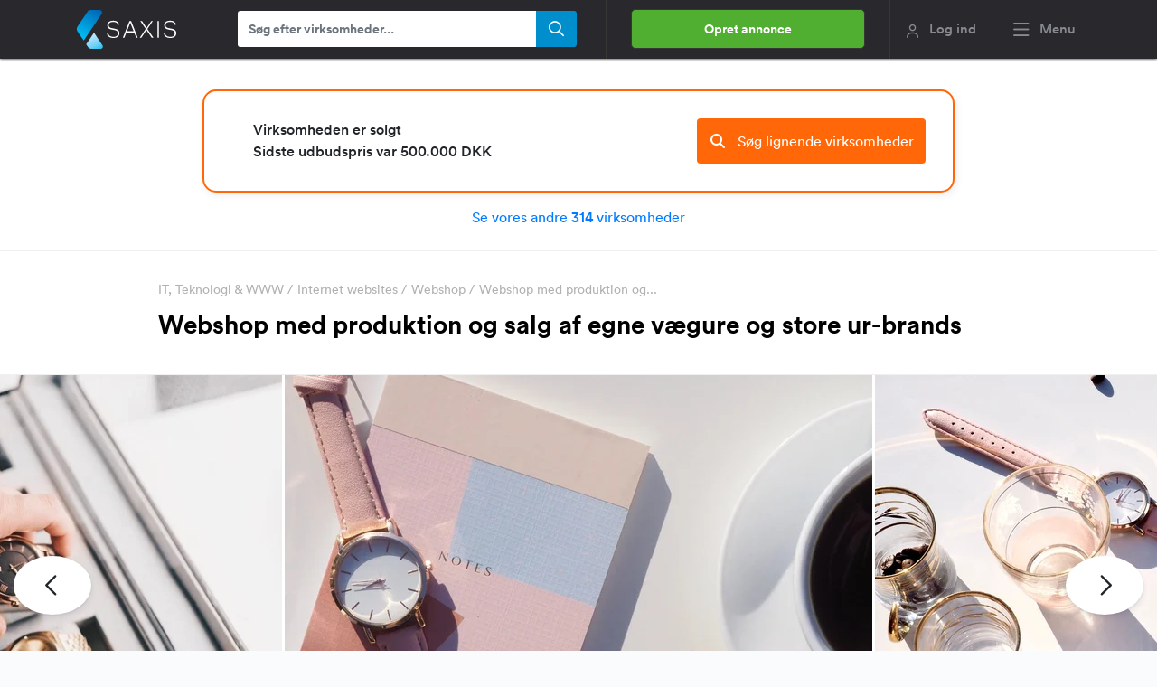

--- FILE ---
content_type: text/html; charset=utf-8
request_url: https://www.saxis.dk/saelges/virksomhed/webshop-til-salg/33543
body_size: 18182
content:



<!DOCTYPE html>
<html lang="da">
<head>
    <meta charset="utf-8"/>
    <meta http-equiv="X-UA-Compatible" content="text/html; IE=edge" />
    <meta name="viewport" content="width=device-width, initial-scale=1" />
    



<link rel="preload" as="font" type="font/woff2" href="/dist/Assets/fonts/lineto-circular-bold.woff2" crossorigin="anonymous" />
<link rel="preload" as="font" type="font/woff2" href="/dist/Assets/fonts/lineto-circular-medium.woff2" crossorigin="anonymous" />
<link rel="preload" as="font" type="font/woff2" href="/dist/Assets/fonts/lineto-circular-book.woff2" crossorigin="anonymous" />

<link rel="preload" as="font" type="font/woff2" href="/dist/vendor/@fortawesome/fontawesome-pro/webfonts/fa-regular-400.woff2" crossorigin="anonymous" />
<link rel="preload" as="font" type="font/woff2" href="/dist/vendor/@fortawesome/fontawesome-pro/webfonts/fa-solid-900.woff2" crossorigin="anonymous" />
<link rel="preload" as="font" type="font/woff2" href="/dist/vendor/@fortawesome/fontawesome-pro/webfonts/fa-light-300.woff2" crossorigin="anonymous" />
<link rel="preload" as="font" type="font/woff2" href="/dist/vendor/@fortawesome/fontawesome-pro/webfonts/fa-brands-400.woff2" crossorigin="anonymous" />
<link rel="preload" as="font" type="font/woff2" href="/dist/vendor/@fortawesome/fontawesome-pro/webfonts/fa-duotone-900.woff2" crossorigin="anonymous" />

<link rel="preload" as="style" href="/dist/1a672fe9e49646bd5cc5.min.css"  />
<link rel="preload" as="style" href="/dist/88148819f80f94ad27f2.min.css"  />
    <link rel="preload" as="style" href="/dist/0a9e9b618b66e0e1891b.min.css"  />
    <link rel="preload" as="style" href="/dist/4eee094eca5b064afee0.min.css"  />
<link rel="preload" as="script" href="/dist/259baa7721a7c43c7099.min.js"  />
<link rel="preload" as="script" href="/dist/cd7b5517b676fff8bea2.min.js"  />
    <link rel="preload" as="script" href="/dist/922c61283e7002aac120.min.js"  />
<link rel="preconnect" href="https://www.googletagmanager.com" />
<link rel="preconnect" href="https://js.stripe.com" />
<link rel="preconnect" href="https://sjs.bizographics.com" />
<link rel="preconnect" href="https://www.google-analytics.com" />
<link rel="preconnect" href="https://www.googleadservices.com" />
<link rel="preconnect" href="https://connect.facebook.net" />
<link rel="preconnect" href="https://googleads.g.doubleclick.net" />
<link rel="preconnect" href="https://px.ads.linkedin.com" />
<link rel="preconnect" href="https://stats.g.doubleclick.net" />
<link rel="preconnect" href="https://trackcmp.net" />
<link rel="preconnect" href="https://www.google.com" />
<link rel="preconnect" href="https://www.linkedin.com" />
<link rel="preconnect" href="https://m.stripe.network" />
<link rel="preconnect" href="https://www.facebook.com" />
<link rel="preconnect" href="https://m.stripe.com" />

<link rel="dns-prefetch" href="https://www.googletagmanager.com" />
<link rel="dns-prefetch" href="https://js.stripe.com" />
<link rel="dns-prefetch" href="https://sjs.bizographics.com" />
<link rel="dns-prefetch" href="https://www.google-analytics.com" />
<link rel="dns-prefetch" href="https://www.googleadservices.com" />
<link rel="dns-prefetch" href="https://connect.facebook.net" />
<link rel="dns-prefetch" href="https://googleads.g.doubleclick.net" />
<link rel="dns-prefetch" href="https://px.ads.linkedin.com" />
<link rel="dns-prefetch" href="https://stats.g.doubleclick.net" />
<link rel="dns-prefetch" href="https://trackcmp.net" />
<link rel="dns-prefetch" href="https://www.google.com" />
<link rel="dns-prefetch" href="https://www.linkedin.com" />
<link rel="dns-prefetch" href="https://m.stripe.network" />
<link rel="dns-prefetch" href="https://www.facebook.com" />
<link rel="dns-prefetch" href="https://m.stripe.com" />

    <link rel="preload" as="image" href="/images/logo.svg" />
    <link rel="apple-touch-icon" sizes="180x180" href="/apple-touch-icon.png">
<link rel="icon" type="image/png" sizes="32x32" href="/favicon-32x32.png">
<link rel="icon" type="image/png" sizes="194x194" href="/favicon-194x194.png">
<link rel="icon" type="image/png" sizes="192x192" href="/android-chrome-192x192.png">
<link rel="icon" type="image/png" sizes="16x16" href="/favicon-16x16.png">
<link rel="manifest" href="/site.webmanifest">
<link rel="mask-icon" href="/safari-pinned-tab.svg" color="#008ecd">
<meta name="apple-mobile-web-app-title" content="Saxis.dk">
<meta name="application-name" content="Saxis.dk">
<meta name="msapplication-TileColor" content="#28282d">
<meta name="msapplication-TileImage" content="/mstile-144x144.png">
<meta name="theme-color" content="#28282d">

        <script>(function(w,d,s,l,i){w[l]=w[l]||[];w[l].push({'gtm.start':
new Date().getTime(),event:'gtm.js'});var f=d.getElementsByTagName(s)[0],
j=d.createElement(s),dl=l!='dataLayer'?'&l='+l:'';j.async=true;j.src=
'https://www.googletagmanager.com/gtm.js?id='+i+dl;f.parentNode.insertBefore(j,f);
})(window,document,'script','dataLayer','GTM-PCW5WK');</script>

    <title>Webshop med produktion og salg af egne v&#xE6;gure og store ur-brands</title>
    
    <meta name="description" content="Webshoppen s&#xE6;lger &#x27;private label&#x27; v&#xE6;gure i et minimalistisk udtryk, helt uden lyd - alts&#xE5; lydl&#xF8;se urv&#xE6;rker! Der er landet aftaler med flere online-for..." />
    <meta property="og:title" content="Webshop med produktion og salg af egne v&#xE6;gure og store ur-brands" />
    <meta property="og:url" content="https://www.saxis.dk/saelges/virksomhed/webshop-til-salg/33543" />
    <meta property="og:image" content="https://www.saxis.dk/uploads/8338678b-0dc6-4b75-9493-2308eeba2d0e.jpg" />
    <meta property="og:description" content="Webshoppen s&#xE6;lger &#x27;private label&#x27; v&#xE6;gure i et minimalistisk udtryk, helt uden lyd - alts&#xE5; lydl&#xF8;se urv&#xE6;rker! Der er landet aftaler med flere online-forhandlere, og der er en igangv&#xE6;rende aftale med flere B2B salgspartnere ift. julegaver (aftaler der oms&#xE6;tter for mindst 500.000 om &#xE5;ret). Ydermere s&#xE6;lges der armb&#xE5;ndsure med en god leverand&#xF8;r i Italien, spar mellem 70-92% p&#xE5; store brands som Seiko, Calvin Klein, Citizen m.fl. &#xD;&#xA;Leveringstiden er 2 dage fra ordren afgives, til de st&#xE5;r p&#xE5; dit lager.&#xD;&#xA;&#xD;&#xA;Med i aftalen medf&#xF8;lger varelager p&#xE5; 100.000 DKK" />

    
<link href="/dist/1a672fe9e49646bd5cc5.min.css" rel="stylesheet" />
<link href="/dist/88148819f80f94ad27f2.min.css" rel="stylesheet" />
<link href="/dist/23ec193bca901ecbf02c.min.css" rel="stylesheet" />
    <link href="/dist/0a9e9b618b66e0e1891b.min.css" rel="stylesheet" />
<link href="/dist/4eee094eca5b064afee0.min.css" rel="stylesheet" />

</head>
<body>
        <noscript><iframe src="https://www.googletagmanager.com/ns.html?id=GTM-PCW5WK" height="0" width="0" style="display:none;visibility:hidden"></iframe></noscript>

    <header id="topnavbar" class="fixed-top">
        

<div id="topSearch" class="topbar-saxis-search top-mobile-search" style="display:none; visibility: hidden;">
    <form id="menuSearchMobileFormId" role="search" action=".">
        <input type="search" id="TopMenuSearchMobile" maxlength="64" name="searchText" placeholder="Søg efter virksomheder ..." autocomplete="off" class="form-control form-medium searchbox" value="">
        <button class="submit" type="submit" id="TopMenuSearchMobileSubmit">
            <span class="far fa-search"></span>
        </button>
    </form>
</div>
<nav id="main-nav-saxis" class="navbar navbar-default affix-top">
    <div class="container">
        <a class="navbar-brand page-scroll" href="/"><img src="/images/logo.svg" width="110" class="main-logo-saxis" alt="Saxis"></a>
        <div class="topbar-saxis-search ">
            <form id="menuSearchFormId" role="search" action=".">
                <input type="search" id="TopMenuSearch" maxlength="64" name="searchText" placeholder="Søg efter virksomheder..." autocomplete="off" class="form-control form-medium searchbox" value="" />
                <button class="submit" type="submit" id="TopMenuSearchSubmit">
                    <span class="far fa-search"></span>
                </button>
            </form>
        </div>
        <ul class="nav navbar-nav flex-row">
                <div class="btn-top-menu">
                        <a href="/annonce/type" class="top-nav-cta btn-regular-green not-authed">Opret annonce</a>
                </div>
                <li class="min-desktop-width nav-item">
                    <a id="loginmodal" href="javascript:void(0);" data-toggle="modal" class="log-ind-saxis">
                        <span class="far fa-user"></span>
                        <div class="hidden-xs">Log ind</div>
                    </a>
                </li>
            <li class="min-desktop-width nav-item">
                <a class="menu-button menu-saxis">
                    <span class="far fa-bars usermenu-menu-saxis mr-1"></span>
                    <span class="hidden-on-small"> Menu</span>
                </a>
            </li>
        </ul>
    </div>
</nav>
<div id="ie-notify" class="banner-fill-customer-information d-none">
    <div class="container">
        Vi kan se at din nuværende browser er Internet Explorer. Saxis understøtter ikke længere denne browser da den officielt er død. <a href="https://onlime.dk/internet-explorer-er-doed/" target="_blank" rel="nofollow">Læs mere her</a>
    </div>
</div>

        
    </header>
    <nav id="menu-slide-left" class="right-menu menu-slide-left">
    <div class="container">
        <button class="menu__close-btn"><span class="fal fa-times"></span></button>
        <ul class="mega-menu-saxis row">
            <li class="col-sm-3">
                <ul>
                    <li class="megamenu-header">Køb virksomhed</li>
                    <li><a href="/koeb-en-virksomhed">Opret køberprofil</a></li>
                    <li><a href="/soegning/alle-typer">Virksomheder til salg</a></li>
                    <li><a href="/saelges/virksomheder/webshop">Webshop</a></li>
                    <li><a href="/saelges/virksomheder/website">Website</a></li>
                    <li><a href="/saelges/virksomheder/butik">Butik</a></li>
                    <li><a href="/saelges/virksomheder/produktion">Produktion</a></li>
                    <li><a href="/saelges/virksomheder/service">Service</a></li>
                    <li><a href="/saelges/virksomheder/handel">Handel</a></li>
                    <li><a href="/saelges/virksomheder/restaurant">Restaurant</a></li>
                </ul>
            </li>
            <li class="col-sm-3">
                <ul>
                    <li class="megamenu-header">Sælg virksomhed</li>
                    <li><a href="/annonce/type">Opret salgsannonce</a></li>
                    <li><a href="/annonce/opret">Sælg din virksomhed</a></li>
                    <li><a href="/virksomhedsmaegler" target="_blank">Få en virksomhedsmægler</a></li>
                    <li><a href="/priser-og-pakker">Pris for annoncering</a></li>
                    <li><a href="https://www.saxis.dk/blog/guide-saadan-saelger-du-din-virksomhed-hurtigt/" target="_blank" rel="noopener">Hvordan virker Saxis?</a></li>
                    <li><a href="/SoldAds">Solgte virksomheder</a></li>
                    <li><a href="/old/selling">Se gamle salgsannoncer</a></li>
                </ul>
            </li>
            <li class="col-sm-3">
                <ul>
                    <li class="megamenu-header">Ydelser</li>
                    <li><a href="/vaerdiansaettelse" target="_blank">Værdiansættelse</a></li>
                    <li><a href="/virksomhedsmaegler" target="_blank">Virksomhedsmægler</a></li>
                    <li><a href="/erhvervsmaegler" target="_blank">Erhvervsmægler</a></li>
                    <li><a href="/restaurantmaegler" target="_blank">Restaurantmægler</a></li>
                    <li><a href="/findpartner" target="_blank">Find partner</a></li>
                    <li><a href="/forpagtning" target="_blank">Forpagtning</a></li>
                    <li><a href="https://www.capino.dk/investorannoncer/alle-brancher" target="_blank">Find investor</a></li>
                </ul>
            </li>
            <li class="col-sm-3">
                <ul>
                    <li class="megamenu-header">Kundeservice</li>
                    <li><a target="_blank" href="https://www.saxis.dk/blog/" rel="noopener">Blog og kundecases</a></li>
                    <li><a target="_blank" href="https://www.saxis.dk/blog/saxis-faq/" rel="noopener">FAQ</a></li>
                    <li><a target="_blank" href="https://www.saxis.dk/blog/betingelser-for-brug-af-saxis/" rel="noopener">Betingelser</a></li>
                    <li><a target="_blank" href="https://www.saxis.dk/blog/om-os/" rel="noopener">Om os</a></li>
                    <li><a target="_blank" href="https://www.saxis.dk/blog/presse/" rel="noopener">Presse</a></li>
                </ul>
            </li>
        </ul>
    </div>
    <div class="container">
        <span>Saxis ApS - CVR: 33353448 - info@saxis.dk - Vestergade 29-31, 1456 København <button class="menu__close-btn megamenu-footer">Luk menu</button></span>
    </div>
</nav>

    <div id="main-content">
        
        







<div class="wrapper-listing-detail">
        <div class="listing_status pt-1">
            <div class="container">
                <div class="Listing_label d-block d-md-flex align-items-center justify-content-between">
                    <div class="d-flex align-items-center">
                        <div class="icon mr-4"><svg style="color: #ff6705;" aria-hidden="true" focusable="false" data-prefix="fas" data-icon="exclamation-circle" role="img" xmlns="http://www.w3.org/2000/svg" viewBox="0 0 512 512" class="svg-inline--fa fa-exclamation-circle fa-w-16 fa-3x"><path fill="currentColor" d="M504 256c0 136.997-111.043 248-248 248S8 392.997 8 256C8 119.083 119.043 8 256 8s248 111.083 248 248zm-248 50c-25.405 0-46 20.595-46 46s20.595 46 46 46 46-20.595 46-46-20.595-46-46-46zm-43.673-165.346l7.418 136c.347 6.364 5.609 11.346 11.982 11.346h48.546c6.373 0 11.635-4.982 11.982-11.346l7.418-136c.375-6.874-5.098-12.654-11.982-12.654h-63.383c-6.884 0-12.356 5.78-11.981 12.654z" class=""></path></svg></div>
                        <p class="m-0">Virksomheden er solgt<br/> Sidste udbudspris var 500.000 DKK</p>
                    </div>

                    <a class="ml-3 btn btn-success search-equal-firms font-weight-light" href="/soegning/webshop?regions%5B0%5D=region-fyn-syd-og-soenderjylland">
                        <span class="fas fa-search mr-2" aria-hidden="true"></span> Søg lignende virksomheder
                    </a>
                </div>
                <div class="text-center mb-4"><a href="/soegning/alle-typer" class="font-weight-light">Se vores andre <strong>314</strong> virksomheder</a></div>

            </div>
        </div>
</div>


<div class="main-container" data-id="33543">
    <article>
        <div class="rotation_space d-flex flex-column">
            <div id="header-image" class="order-2">
                <div class="swiper">
                    <div class="swiper-wrapper">
                                <div class="swiper-slide">
                                    <a class="d-inline-block" href="/uploads/8338678b-0dc6-4b75-9493-2308eeba2d0e.jpg" title="Webshop med produktion og salg af egne v&#xE6;gure og store ur-brands" rel="2a54c318-ab39-41b5-88b9-c57401cb2797">
                                        <picture>
                                            <source media="(max-width: 649px)" data-srcset="https://saxis.dk/cdn-cgi/image/width=375,height=500,fit=cover,format=auto//uploads/8338678b-0dc6-4b75-9493-2308eeba2d0e.jpg" />
                                            <img class="header-image lazyload" data-src="https://saxis.dk/cdn-cgi/image/width=650,height=500,fit=cover,format=auto//uploads/8338678b-0dc6-4b75-9493-2308eeba2d0e.jpg" alt="Webshop med produktion og salg af egne v&#xE6;gure og store ur-brands">
                                        </picture>
                                        <div class="spinner-border text-primary img-listing-loader" style="color: #d2d3d4!Important; z-index: -1;" role="status"></div>
                                    </a>
                                </div>
                                <div class="swiper-slide">
                                    <a class="d-inline-block" href="/uploads/14d5d38c-f02a-4c6b-a22e-8b455532af11.jpg" title="Webshop med produktion og salg af egne v&#xE6;gure og store ur-brands" rel="2a54c318-ab39-41b5-88b9-c57401cb2797">
                                        <picture>
                                            <source media="(max-width: 649px)" data-srcset="https://saxis.dk/cdn-cgi/image/width=375,height=500,fit=cover,format=auto//uploads/14d5d38c-f02a-4c6b-a22e-8b455532af11.jpg" />
                                            <img class="header-image lazyload" data-src="https://saxis.dk/cdn-cgi/image/width=650,height=500,fit=cover,format=auto//uploads/14d5d38c-f02a-4c6b-a22e-8b455532af11.jpg" alt="Webshop med produktion og salg af egne v&#xE6;gure og store ur-brands">
                                        </picture>
                                        <div class="spinner-border text-primary img-listing-loader" style="color: #d2d3d4!Important; z-index: -1;" role="status"></div>
                                    </a>
                                </div>
                                <div class="swiper-slide">
                                    <a class="d-inline-block" href="/uploads/313e2f14-f7c6-4562-b3f4-fa93c6465983.jpg" title="Webshop med produktion og salg af egne v&#xE6;gure og store ur-brands" rel="2a54c318-ab39-41b5-88b9-c57401cb2797">
                                        <picture>
                                            <source media="(max-width: 649px)" data-srcset="https://saxis.dk/cdn-cgi/image/width=375,height=500,fit=cover,format=auto//uploads/313e2f14-f7c6-4562-b3f4-fa93c6465983.jpg" />
                                            <img class="header-image lazyload" data-src="https://saxis.dk/cdn-cgi/image/width=650,height=500,fit=cover,format=auto//uploads/313e2f14-f7c6-4562-b3f4-fa93c6465983.jpg" alt="Webshop med produktion og salg af egne v&#xE6;gure og store ur-brands">
                                        </picture>
                                        <div class="spinner-border text-primary img-listing-loader" style="color: #d2d3d4!Important; z-index: -1;" role="status"></div>
                                    </a>
                                </div>
                                <div class="swiper-slide">
                                    <a class="d-inline-block" href="/uploads/8338678b-0dc6-4b75-9493-2308eeba2d0e.jpg" title="Webshop med produktion og salg af egne v&#xE6;gure og store ur-brands" rel="2a54c318-ab39-41b5-88b9-c57401cb2797">
                                        <picture>
                                            <source media="(max-width: 649px)" data-srcset="https://saxis.dk/cdn-cgi/image/width=375,height=500,fit=cover,format=auto//uploads/8338678b-0dc6-4b75-9493-2308eeba2d0e.jpg" />
                                            <img class="header-image lazyload" data-src="https://saxis.dk/cdn-cgi/image/width=650,height=500,fit=cover,format=auto//uploads/8338678b-0dc6-4b75-9493-2308eeba2d0e.jpg" alt="Webshop med produktion og salg af egne v&#xE6;gure og store ur-brands">
                                        </picture>
                                        <div class="spinner-border text-primary img-listing-loader" style="color: #d2d3d4!Important; z-index: -1;" role="status"></div>
                                    </a>
                                </div>
                                <div class="swiper-slide">
                                    <a class="d-inline-block" href="/uploads/14d5d38c-f02a-4c6b-a22e-8b455532af11.jpg" title="Webshop med produktion og salg af egne v&#xE6;gure og store ur-brands" rel="2a54c318-ab39-41b5-88b9-c57401cb2797">
                                        <picture>
                                            <source media="(max-width: 649px)" data-srcset="https://saxis.dk/cdn-cgi/image/width=375,height=500,fit=cover,format=auto//uploads/14d5d38c-f02a-4c6b-a22e-8b455532af11.jpg" />
                                            <img class="header-image lazyload" data-src="https://saxis.dk/cdn-cgi/image/width=650,height=500,fit=cover,format=auto//uploads/14d5d38c-f02a-4c6b-a22e-8b455532af11.jpg" alt="Webshop med produktion og salg af egne v&#xE6;gure og store ur-brands">
                                        </picture>
                                        <div class="spinner-border text-primary img-listing-loader" style="color: #d2d3d4!Important; z-index: -1;" role="status"></div>
                                    </a>
                                </div>
                                <div class="swiper-slide">
                                    <a class="d-inline-block" href="/uploads/313e2f14-f7c6-4562-b3f4-fa93c6465983.jpg" title="Webshop med produktion og salg af egne v&#xE6;gure og store ur-brands" rel="2a54c318-ab39-41b5-88b9-c57401cb2797">
                                        <picture>
                                            <source media="(max-width: 649px)" data-srcset="https://saxis.dk/cdn-cgi/image/width=375,height=500,fit=cover,format=auto//uploads/313e2f14-f7c6-4562-b3f4-fa93c6465983.jpg" />
                                            <img class="header-image lazyload" data-src="https://saxis.dk/cdn-cgi/image/width=650,height=500,fit=cover,format=auto//uploads/313e2f14-f7c6-4562-b3f4-fa93c6465983.jpg" alt="Webshop med produktion og salg af egne v&#xE6;gure og store ur-brands">
                                        </picture>
                                        <div class="spinner-border text-primary img-listing-loader" style="color: #d2d3d4!Important; z-index: -1;" role="status"></div>
                                    </a>
                                </div>
                    </div>
                    <div class="nav prev">
                        <span class="far fa-chevron-left"></span>
                    </div>
                    <div class="nav next">
                        <span class="far fa-chevron-right"></span>
                    </div>
                </div>
            </div>
            <div class="company-detail-header order-1">
                <div class="container">
                    <div class="row">
                        <div class="wrap-head-items col">
                            <ol class="breadcrumb">
                                <li>
                                    <a href="/saelges/virksomheder/it-teknologi">IT, Teknologi &amp; WWW</a> /
                                </li>
                                <li>
                                    <a href="/saelges/virksomheder/it-teknologi/internet-websites">Internet websites</a> /
                                </li>
                                    <li>
                                        <a href="/saelges/virksomheder/webshop">Webshop</a> /
                                    </li>
                                <li class="active">
                                    Webshop med produktion og...
                                </li>
                            </ol>
                            <h1 class="h3 mb-2">Webshop med produktion og salg af egne v&#xE6;gure og store ur-brands
                            </h1>
                        </div>
                    </div>
                </div>
            </div>
        </div>
        <div class="container swipe-responsive-full">
             <div class="company-intro-stats col-12 col-lg-8 row mb-2 mt-4">
                <div class="col-sm-12 p-0 bg-fade-slide">
                    <div class="offer-info">
                        <div class="swiper">
                            <div class="swiper-wrapper">
                                <div class="swiper-slide">
                                    <div class="offer-info-item">
                                        <div class="icon">
                                            <i class="fas fa-user-friends"></i>
                                        </div>
                                        <div class="title">
                                            <div class="headline-info-item">Ansatte</div>
                                            Under 5
                                        </div>
                                    </div>
                                </div>
                                <div class="swiper-slide">
                                    <div class="offer-info-item" aria-hidden="true" tabindex="-1">
                                        <div class="icon">
                                            <i class="fas fa-calendar-alt"></i>
                                        </div>
                                        <div class="title">
                                            <div class="headline-info-item">Grundlagt</div>
                                                <div class="right-result">2020</div>
                                        </div>
                                    </div>
                                </div>
                                <div class="swiper-slide">
                                    <div class="offer-info-item">
                                        <div class="icon">
                                            <i class="far fa-person-dolly"></i>
                                        </div>
                                        <div class="title">
                                            <div class="headline-info-item">Flytbarhed</div>
                                            Kan flyttes
                                        </div>
                                    </div>
                                </div>
                                <div class="swiper-slide">
                                    <div class="offer-info-item">
                                        <div class="icon">
                                            <i class="fas fa-compass"></i>
                                        </div>
                                        <div class="title">
                                            <div class="headline-info-item">Region</div>
                                                <a target="_blank" href="/saelges/virksomheder/region-fyn-syd-og-soenderjylland">Fyn, Syd- og Sønderjylland</a>
                                        </div>
                                    </div>
                                </div>
                                    <div class="swiper-slide">
                                        <div class="offer-info-item" aria-hidden="true" tabindex="-1">
                                            <div class="icon">
                                                <i class="fas fa-briefcase"></i>
                                            </div>
                                            <div class="title">
                                                <div class="headline-info-item">Inkluderer</div>

                                                <div class="single-intro-stat-top">
                                                    <div class="right-result"><a target="_blank" href="/saelges/virksomheder/webshop" class="tipper" data-tippy-content="Der er lige nu 5869 interesserede købere og 163 aktive sælgere i denne kategori">Webshop</a></div>
                                                </div>
                                            </div>
                                        </div>
                                    </div>
                            </div>
                        </div>
                    </div>
                </div>
             </div>
        </div>
        <div class="container">
            <div class="row justify-content-between">
                <div class="col-12 col-md-12 col-lg-8 mt-4 company-content">
                    <div class="d-block d-md-flex justify-content-between">

                        <div class="responsive-favorite d-block d-lg-none mb-3">
                            

<div class="listing-detail-bts">
    <span class="text-tooltip" data-tt-text="Når du tilføjer en virksomhed til din favoritliste, vil du få besked hvis der sker ændringer i annoncen">
        <span class="AddToFavoritesDetails btn-favorite-disabled" data-favorite="False">
            <span class="AddedToFavorites fas fa-heart mr-3" style="color:red; display: none;"></span>
            <span class="AddToFavoritesIcon fas fa-heart mr-3" style=""></span>
            <span class="AddToFavoritesBtnText">Gem annonce</span>
        </span>
    </span>
    <div class="kontaktet-sub-text mailsOffMessage"></div>
</div>

                        </div>
                    </div>
                <div class="company-subtitel">Oms&#xE6;tter for cirka 1,5 million p&#xE5; f&#xF8;rste &#x27;aktive&#x27; &#xE5;r</div>

                

<div class="main-content-listing">
    <div class="listing-description">
        <p>Webshoppen s&#230;lger &#39;private label&#39; v&#230;gure i et minimalistisk udtryk, helt uden lyd - alts&#229; lydl&#248;se urv&#230;rker! Der er landet aftaler med flere online-forhandlere, og der er en igangv&#230;rende aftale med flere B2B salgspartnere ift. julegaver (aftaler der oms&#230;tter for mindst 500.000 om &#229;ret). Ydermere s&#230;lges der armb&#229;ndsure med en god leverand&#248;r i Italien, spar mellem 70-92% p&#229; store brands som Seiko, Calvin Klein, Citizen m.fl. <br />Leveringstiden er 2 dage fra ordren afgives, til de st&#229;r p&#229; dit lager.<br /><br />Med i aftalen medf&#248;lger varelager p&#229; 100.000 DKK</p>
            <div class="company-intro-stats mb-3">
            </div>
            <h2>Økonomiske nøgletal</h2>
            <p>Webshoppen har v&#230;ret drevet 4 m&#229;neder p&#229; fuldtid og omsat for alene 400.000 p&#229; egen webshop. Forhandlere der har solgt for lige godt 100.000 p&#229; de 4 m&#229;neder. Og s&#229; er der landet aftaler med B2B salg p&#229; cirka 500.000-1.000.000 kr. om &#229;ret.<br /><br />D&#230;kningsgraden ligger p&#229; cirka 70-85% p&#229; v&#230;gurene og cirka 40% p&#229; armb&#229;ndsurene.</p>
                <div class="details-responsive-fields">
                    <div class="content">Overskud før skat: 400.000 DKK</div>
                </div>
            <h2>Produktet</h2>
            <p>Der er egen produktion af v&#230;gure med et minimalistisk udtryk - v&#230;gurene er pragteksemplarer p&#229; det perfekte v&#230;gur. De er udstyret med det bedste urv&#230;rk, hvilket sikrer et lydl&#248;st v&#230;gur. Der er aftaler med st&#230;rke leverand&#248;rer i Danmark med 1-2 dages leveringstid p&#229; komponenterne - alternativt kan det rykkes til &#248;sten og minimere produktionsomkostningerne markant. Der er pt. en d&#230;kningsgrad p&#229; 70-80%.</p>

            <h2>Markedsføringskanaler</h2>
                <p>Facebook &amp; Instagram, Google, Partner-ads, forhandlere, Pinterest, Trustpilot, Nyhedsbrev</p>
                <div class="social-media mt-4 mb-4">
                    <div class="wrap-selected-media d-sm-block d-md-flex">
                            <div class="single-media mr-4"><i class="fab fa-facebook-square mr-4"></i>Facebook</div>
                            <div class="single-media mr-4"><i class="fab fa-instagram mr-4"></i>Instagram</div>
                            <div class="single-media mr-4"><i class="fal fa-envelope mr-4"></i>Nyhedsbrev</div>
                    </div>
                </div>
            <h2>Omkostninger</h2>
            <p>Omkostningerne er kun til webhosting, betalingsgateaway osv. - alts&#229; til driften af webshoppen.<br /><br />Der er gode aftaler med leverand&#248;rer, som selvf&#248;lgelig medf&#248;lger i et eventuelt salg.</p>
                <h2 class="border-0 mt-4">Shopsystem</h2>
                <div class="card mb-3 cms-system-content">
                    <div class="card-body row">
                        <a href="https://woocommerce.com/" rel="nofollow noopener" target="_blank">
                            <div class="col-12 col-md-3 image-container-logo">
                                <img src="/images/cms-system/woocommerce-logo-vector.svg" class="woocommerce cms-logo" alt="WooCommerce">
                            </div>
                            <div class="col">
                                <p>WooCommerce er et shopsystem plugin til WordPress.<br/> Det er lavet til små og mellemstore webshops og er ret feksibelt at arbejde med, uden nogen begrænsninger.<br/>29% af alle webshops bruger Woocommerce idag. </p>
                            </div>
                        </a>
                    </div>
                </div>
        <div class="company-intro-stats row mb-3 mt-4">
                    <div class="media stat">
                        <i class="fal fa-box-check"></i>
                        <div class="media-body">
                            <span class="d-block stat-name">Varelager på 100.000 kr. inkluderet i prisen</span>
                            <span class="d-block description">Sælger tilbyder at få varelager med som en del af udbudsprisen.</span>
                        </div>
                    </div>
        </div>
            <h2>Markedet</h2>
            <p>Der findes flere store spillere i &#39;armb&#229;ndsur&#39;-branchen hvorimod der p&#229; v&#230;gurene er en meget begr&#230;nset konkurrence p&#229; m&#229;lgruppen.</p>
            <h2>Opstartshjælp</h2>
            <p>Vi st&#229;r til r&#229;dighed den f&#248;rste m&#229;ned indtil det hele k&#248;rer, b&#229;de p&#229; telefon og mail - gratis. Efter den f&#248;rste m&#229;ned, st&#229;r vi til r&#229;dighed med hj&#230;lp p&#229; mail.</p>
    </div>
    <div class="d-none d-sm-block">
        <!-- Adform publisher tag -->
        <!-- Tag for Saxis - 600x400 Saxis placement -->
        <script data-adfscript="adx.adform.net/adx/?mid=1578987"></script>
        <script src="//s1.adform.net/banners/scripts/adx.js" async defer></script>
    </div>
    <div class="d-block d-sm-none">
         <a href="https://www.capino.dk/?utm_source=DetailsCapinoFrontpage&utm_medium=Banner&utm_campaign=Capino&utm_id=10" target="_blank">
            <div class="investor_access">
                <div class="h2">Mangler du kapital, lån eller en investor til dit firma eller projekt</div>
                <span class="investor_stats mb-4">På Capino.dk kan du søge til alt fra 10.000 kr. til 100 mio kr. via kapitalindskud, lån eller aktiv investor.</span>
                <span class="investor_btn">Søg kapital via investorer</span>
                <span class="investor_stats">Vi har over 400 investorer som samlet råder over 1.400.880.102 kr.</span>
            </div>
        </a>
        <a href="https://www.capino.dk/opret_bruger?type=2&utm_source=DetailsCapinoInvestorCreate&utm_medium=Banner&utm_campaign=Capino&utm_id=9" target="_blank" class="mt-3 d-block text-center investor_link_create" >Er du investor? Opret investor profil</a>
    </div>
</div>

                <a target="_blank" class="cta-broker" href="/virksomhedsmaegler">
                    Brug for rådgivning omkring køb eller salg af virksomhed?<br/>
                    Få hjælp af en virksomhedsmægler
                </a>
                <div class="justify-content-between">
                    <div class="headline-box d-inline-block w-100">
                        <h2 class="border-0 pb-0 float-left mt-3">Ekstra information</h2>
                        <div class="social float-sm-left float-md-right">
                            Del:
                            <a target="_blank" rel="noopener" href="https://www.facebook.com/sharer.php?u=https://www.saxis.dk/saelges/virksomhed/webshop-til-salg/33543" id="share-fb" class="sharer button"><i class="fab fa-3x fa-facebook-square"></i></a>
                            <a target="_blank" rel="noopener" href="https://twitter.com/intent/tweet?text=Virksomhed&#x2B;til&#x2B;salg&#x2B;-&#x2B;Webshop&#x2B;med&#x2B;produktion&#x2B;og&#x2B;salg&#x2B;af&#x2B;egne&#x2B;v%C3%A6gure&#x2B;og&#x2B;store&#x2B;ur-brands&#x2B;-&#x2B;Oms%C3%A6tter&#x2B;for&#x2B;cirka&#x2B;1%2C5&#x2B;million&#x2B;p%C3%A5&#x2B;f%C3%B8rste&#x2B;%27aktive%27&#x2B;%C3%A5r&#x2B;-&#x2B;Salgspris%3A&#x2B;500.000&#x2B;DKK" id="share-tw" class="sharer button"><i class="fab fa-3x fa-twitter"></i></a>
                            <a target="_blank" rel="noopener" href="https://www.linkedin.com/shareArticle?mini=true&url=https://www.saxis.dk/saelges/virksomhed/webshop-til-salg/33543" id="share-li" class="sharer button"><i class="fab fa-3x fa-linkedin-in"></i></a>
                            <a href="mailto:example@email.com" id="share-em" class="sharer button"><i class="fas fa-3x fa-envelope"></i></a>
                        </div>
                    </div>
                </div>
                <div class="mb-3 list-info-tabel">
                    <div class="d-flex align-items-center">
                        <div class="col p-0">
                            <span class="mb-0">Visninger:</span>
                        </div>
                        <div class="col-auto p-0">
                            <div class="small text-muted">2027</div>
                        </div>
                    </div>
                    <hr>
                    <div class="d-flex align-items-center">
                        <div class="col p-0">
                            <span class="mb-0">Sælger kontaktet:</span>
                        </div>
                        <div class="col-auto p-0">
                            <div class="small text-muted">9</div>
                        </div>
                    </div>
                    <hr>
                    <div class="d-flex align-items-center">
                        <div class="col p-0">
                            <span class="mb-0">Følger annoncen:</span>
                        </div>
                        <div class="col-auto p-0">
                            <div class="small text-muted">1</div>
                        </div>
                    </div>
                    <hr>
                    <div class="d-flex align-items-center">
                        <div class="col p-0">
                            <span class="mb-0">Annonce id-nummer:</span>
                        </div>
                        <div class="col-auto p-0">
                            <div class="small text-muted">33543</div>
                        </div>
                    </div>
                    <hr>
                    <div class="d-flex align-items-center">
                        <div class="col p-0">
                            <span class="mb-0">Årsag til salg:</span>
                        </div>
                        <div class="col-auto p-0">
                            <div class="small text-muted">Fokus p&#xE5; andre forretninger</div>
                        </div>
                    </div>
                    <hr>
                    <div id="detectEnd" style=" "></div>
                    <div class="d-flex align-items-center">
                        <div class="col p-0">
                            <span class="mb-0">Annonce oprettet den:</span>
                        </div>
                        <div class="col-auto p-0">
                            <div class="small text-muted">08-03-2021</div>
                        </div>
                    </div>
                </div>
            </div>
                <div id="listing-bar" class="col-12 col-md-12 col-lg-4 listing-sidebar">

                    <div id="sticky-bar">
                        <div id="sticky-content" style="" class="card mb-4">
                            <div class="price-company">
                                <div class="price justify-content-between d-flex">
                                    <div class="pricename">Udbudspris:</div>
                                    <div class="priceresult">
500.000 DKK                                    </div>
                                </div>
                                <div class="price justify-content-between d-flex">
                                </div>
                            </div>
                                <div class="economy-stat">
                                        <div class="single-stat-economy justify-content-between d-flex">
                                            <div class="single-stat-titel">Overskud før skat</div>
                                            <div class="dotted"></div>
                                            <div class="single-stat-result">400.000 DKK</div>
                                        </div>
                                        <div class="single-stat-economy justify-content-between d-flex">
                                            <div class="single-stat-titel">Årlig løn før skat</div>
                                            <div class="dotted"></div>
                                            <div class="single-stat-result">150.000 DKK</div>
                                        </div>
                                            <div class="single-stat-economy justify-content-between d-flex">
                                                <div class="single-stat-titel">Varelager inkluderet</div>
                                                <div class="dotted"></div>
                                                <div class="single-stat-result">100.000 DKK</div>
                                            </div>
                                        <div class="single-stat-economy justify-content-between d-flex">
                                            <div class="single-stat-titel">Webshop system</div>
                                            <div class="dotted"></div>
                                            <div class="single-stat-result">
                                                Woocommerce
                                            </div>
                                        </div>
                                </div>
                            <div class="listing-seller-infomation">
                                    <p class="text-center font-weight-bold tip-text" style="font-size: 18px;">Virksomheden er solgt</p>
                                    <a class="kontakt-sealger contact-seller btn-contact-disabled" id="contact-advert">Kontakt sælger</a>
                                <p class="date-company">
                                    Sidst opdateret d. 6. april 2021
                                </p>
                            </div>
                        </div>
                        <div id="content-after-contact">
                            <div class="mb-4">
                                <div class="bookmark-listing card">
                                    <div class="listing-detail-bts font-weight-bold">
                                        Mangler du en investor til dit projekt?
                                        <a target="_blank" href="https://www.capino.dk/investorannoncer/alle-brancher" class="find_investor_btn mt-3">Kontakt +900 investorer - klik her</a>
                                    </div>
                                    <a href="https://www.capino.dk/opret_bruger?type=2" target="_blank" class="mt-3 investor_link_create">Er du investor? - Opret investorprofil</a>
                                </div>
                            </div>
                            <div class="mb-4">
                                <div class="bookmark-listing card">
                                        <div class="text-box-bookmark">
                                            <div class="header-sign">Betalt hjem indenfor 1 &#xE5;r og 3 m&#xE5;neder</div>
                                            <span class="text-bookmark">Med virksomhedens nuværende økonomi vil virksomheden have tjent sig selv hjem indenfor 1 &#xE5;r og 3 m&#xE5;neder. </span>
                                        </div>
                                        <i class="fas fa-bolt"></i>
                                    

<div class="listing-detail-bts">
    <span class="text-tooltip" data-tt-text="Når du tilføjer en virksomhed til din favoritliste, vil du få besked hvis der sker ændringer i annoncen">
        <span class="AddToFavoritesDetails btn-favorite-disabled" data-favorite="False">
            <span class="AddedToFavorites fas fa-heart mr-3" style="color:red; display: none;"></span>
            <span class="AddToFavoritesIcon fas fa-heart mr-3" style=""></span>
            <span class="AddToFavoritesBtnText">Gem annonce</span>
        </span>
    </span>
    <div class="kontaktet-sub-text mailsOffMessage"></div>
</div>

                                </div>
                            </div>
                            <div id="target-container" class="mb-2">
                                <div class="card">
                                    <div class="usp-information d-flex">
                                        <div class="icon">
                                            <i class="fas fa-comments"></i>
                                        </div>
                                        <div class="text-usp mt-1">
                                            <div class="headline">
                                                Direkte kontakt med sælger
                                            </div>
                                            <div class="description">
                                                Du kan komme i kontakt med sælger direkte via deres annonce.
                                            </div>
                                        </div>
                                    </div>
                                    <div class="usp-information d-flex">
                                        <div class="icon">
                                            <i class="fas fa-file-alt"></i>
                                        </div>
                                        <div class="text-usp">
                                            <div class="headline">
                                                Gratis juridiske dokumenter
                                            </div>
                                                 <div class="description">
                                                     Adgang til alle de dokumenter du skal bruge til at gennemføre en handel.
                                                 </div>
                                        </div>
                                    </div>
                                            <div class="usp-information d-flex">
                                                <div class="icon">
                                                    <i class="fas fa-star"></i>
                                                </div>
                                                <div class="text-usp">
                                                    <div class="headline">
                                                        Koster ikke noget at bruge
                                                    </div>
                                                    <div class="description none-b-space">
                                                        Det er gratis at kontakte annoncen
                                                        og kræver kun du har en konto på Saxis.dk.
                                                    </div>
                                                </div>
                                            </div>
                                </div>
                            </div>
                        </div>
                    </div>
                </div>
            </div>
        </div>
    </article>
</div>
<div class="responsive-contact-form">
    <div class="container">
        <div class="row">
            <div class="col-6 col-sm-6 col-md-6">
                <div class="header-listing-info">
                    <span class="price-titel">Udbudspris</span>
                    <span class="price-listing">500.000 DKK</span>
                </div>
            </div>
            <div class="col-6 col-sm-6 col-md-6">
                    <a class="kontakt-sealger contact-seller btn-contact-disabled" id="contact-advert-modal">Kontakt sælger</a>
            </div>
        </div>
    </div>
</div>
<div id="related-track"></div>

<div class="mobile_adform_banner d-block d-md-none">
    <!-- Adform publisher tag -->
    <!-- Tag for Saxis - 320x320 Saxis placement -->
    <script data-adfscript="adx.adform.net/adx/?mid=977968"></script>
    <script src="//s1.adform.net/banners/scripts/adx.js" async defer></script>
</div>

<div class="related-listings">
        <div class="related-listing-details">
            <h3>Relaterede annoncer</h3>
            <p>Boost-annoncer er fremhævet og får derfor flere henvendelser. <a href="/priser-og-pakker">Læs mere om priser og pakker</a></p>
        </div>
        <div class="related-listing mt-5">
            <div class="container">
                <div class="listings-wrap justify-content-between row">
                        

<div class="listing-company" id="39585" data-id="39585">
    <a href="/saelges/virksomhed/webshop-til-salg/39585" target="_blank">
        <div class="position-relative">
            <div class="text-box">
                <span class="address">
                    Bakkekammen, Holb&#xE6;k
                </span>
            </div>
        </div>

        <div class="image-container spinner-container">
                <div class="top-content-box d-flex">
                        <div class="boost text-tooltip" data-tt-text="Sælger har valgt at købe ekstra annoncering"><strong>Boost</strong></div>
                </div>

                <picture>
                    <source media="(max-width: 420px)" data-srcset="https://saxis.dk/cdn-cgi/image/width=278,height=180,fit=cover,format=auto//uploads/93850148-9f36-4ed6-b2dd-92f84be1195d.png" />
                    <source media="(max-width: 700px)" data-srcset="https://saxis.dk/cdn-cgi/image/width=280,height=180,fit=cover,format=auto//uploads/93850148-9f36-4ed6-b2dd-92f84be1195d.png" />
                    <source media="(max-width: 768px)" data-srcset="https://saxis.dk/cdn-cgi/image/width=310,height=180,fit=cover,format=auto//uploads/93850148-9f36-4ed6-b2dd-92f84be1195d.png" />
                    <source media="(max-width: 1024px)" data-srcset="https://saxis.dk/cdn-cgi/image/width=280,height=160,fit=cover,format=auto//uploads/93850148-9f36-4ed6-b2dd-92f84be1195d.png" />
                    <img class="rounded border lazyload" alt="Veletableret dansk niche-webshop inden for baby &amp; b&#xF8;rn &#x2013; st&#xE6;rkt brand og stor kundebase" data-src="https://saxis.dk/cdn-cgi/image/width=340,height=219,fit=cover,format=auto//uploads/93850148-9f36-4ed6-b2dd-92f84be1195d.png" />
                </picture>
                <i class="fal fa-spinner fa-spin"></i>
        </div>
        <div class="bottom-box">
            <h3>Veletableret dansk niche-webshop inden for baby &amp; b&#xF8;rn &#x2013; st&#xE6;...</h3>
            <div class="economics">
                <div class="turnover d-flex justify-content-between mb-1">
                    <div class="grey-eco">Omsætning</div>
                    <div class="numbers">
                        5 - 10 million DKK
                    </div>
                </div>
                <div class="profits d-flex justify-content-between mb-1">
                    <div class="grey-eco">Overskud før skat</div>
                    <div class="numbers">
                        300.000 DKK
                    </div>
                </div>
                <div class="price d-flex justify-content-between">
                    <div class="grey-eco">Udbudspris</div>
                    <div class="numbers">
                        650.000 DKK
                    </div>
                </div>
            </div>
            <div class="text-excerpt">
                <p>LuxBaby.dk er en veletableret dansk webshop inden for baby- ...
                    <span class="blue-text">Læs mere</span>
                </p>
            </div>
        </div>
    </a>
</div>

                        

<div class="listing-company" id="39552" data-id="39552">
    <a href="/saelges/virksomhed/webshop-til-salg/39552" target="_blank">
        <div class="position-relative">
            <div class="text-box">
                <span class="address">
                    Sj&#xE6;lland
                </span>
            </div>
        </div>

        <div class="image-container spinner-container">
                <div class="top-content-box d-flex">
                        <div class="boost text-tooltip" data-tt-text="Sælger har valgt at købe ekstra annoncering"><strong>Boost</strong></div>
                </div>

                <picture>
                    <source media="(max-width: 420px)" data-srcset="https://saxis.dk/cdn-cgi/image/width=278,height=180,fit=cover,format=auto//uploads/758147f4-438d-4913-9f3c-625f29f8ae5e.png" />
                    <source media="(max-width: 700px)" data-srcset="https://saxis.dk/cdn-cgi/image/width=280,height=180,fit=cover,format=auto//uploads/758147f4-438d-4913-9f3c-625f29f8ae5e.png" />
                    <source media="(max-width: 768px)" data-srcset="https://saxis.dk/cdn-cgi/image/width=310,height=180,fit=cover,format=auto//uploads/758147f4-438d-4913-9f3c-625f29f8ae5e.png" />
                    <source media="(max-width: 1024px)" data-srcset="https://saxis.dk/cdn-cgi/image/width=280,height=160,fit=cover,format=auto//uploads/758147f4-438d-4913-9f3c-625f29f8ae5e.png" />
                    <img class="rounded border lazyload" alt="HiddenTrend.dk" data-src="https://saxis.dk/cdn-cgi/image/width=340,height=219,fit=cover,format=auto//uploads/758147f4-438d-4913-9f3c-625f29f8ae5e.png" />
                </picture>
                <i class="fal fa-spinner fa-spin"></i>
        </div>
        <div class="bottom-box">
            <h3>HiddenTrend.dk</h3>
            <div class="economics">
                <div class="turnover d-flex justify-content-between mb-1">
                    <div class="grey-eco">Omsætning</div>
                    <div class="numbers">
                        272.000 DKK
                    </div>
                </div>
                <div class="profits d-flex justify-content-between mb-1">
                    <div class="grey-eco">Overskud før skat</div>
                    <div class="numbers">
                        0 DKK
                    </div>
                </div>
                <div class="price d-flex justify-content-between">
                    <div class="grey-eco">Udbudspris</div>
                    <div class="numbers">
                        99.000 DKK
                    </div>
                </div>
            </div>
            <div class="text-excerpt">
                <p>HiddenTrend.dk blev startet med et &#xF8;nske om at skabe en enke...
                    <span class="blue-text">Læs mere</span>
                </p>
            </div>
        </div>
    </a>
</div>

                        

<div class="listing-company" id="39514" data-id="39514">
    <a href="/saelges/virksomhed/webshop-til-salg/39514" target="_blank">
        <div class="position-relative">
            <div class="text-box">
                <span class="address">
                    Nylandsvej, Karlslunde
                </span>
            </div>
        </div>

        <div class="image-container spinner-container">
                <div class="top-content-box d-flex">
                        <div class="boost text-tooltip" data-tt-text="Sælger har valgt at købe ekstra annoncering"><strong>Boost</strong></div>
                </div>

                <picture>
                    <source media="(max-width: 420px)" data-srcset="https://saxis.dk/cdn-cgi/image/width=278,height=180,fit=cover,format=auto//uploads/1726d472-5e21-4ee7-b8a2-b7e00518b4d1.png" />
                    <source media="(max-width: 700px)" data-srcset="https://saxis.dk/cdn-cgi/image/width=280,height=180,fit=cover,format=auto//uploads/1726d472-5e21-4ee7-b8a2-b7e00518b4d1.png" />
                    <source media="(max-width: 768px)" data-srcset="https://saxis.dk/cdn-cgi/image/width=310,height=180,fit=cover,format=auto//uploads/1726d472-5e21-4ee7-b8a2-b7e00518b4d1.png" />
                    <source media="(max-width: 1024px)" data-srcset="https://saxis.dk/cdn-cgi/image/width=280,height=160,fit=cover,format=auto//uploads/1726d472-5e21-4ee7-b8a2-b7e00518b4d1.png" />
                    <img class="rounded border lazyload" alt="Safenow.dk - Webshop med 8 &#xE5;r p&#xE5; bagen med stabil drift " data-src="https://saxis.dk/cdn-cgi/image/width=340,height=219,fit=cover,format=auto//uploads/1726d472-5e21-4ee7-b8a2-b7e00518b4d1.png" />
                </picture>
                <i class="fal fa-spinner fa-spin"></i>
        </div>
        <div class="bottom-box">
            <h3>Safenow.dk - Webshop med 8 &#xE5;r p&#xE5; bagen med stabil drift </h3>
            <div class="economics">
                <div class="turnover d-flex justify-content-between mb-1">
                    <div class="grey-eco">Omsætning</div>
                    <div class="numbers">
                        0 - 1/2 million DKK
                    </div>
                </div>
                <div class="profits d-flex justify-content-between mb-1">
                    <div class="grey-eco">Overskud før skat</div>
                    <div class="numbers">
                        62.037 DKK
                    </div>
                </div>
                <div class="price d-flex justify-content-between">
                    <div class="grey-eco">Udbudspris</div>
                    <div class="numbers">
                        35.000 DKK
                    </div>
                </div>
            </div>
            <div class="text-excerpt">
                <p>Veletableret webshop er klar til overtagelse&#xD;&#xA;&#xD;&#xA;Webshoppen h...
                    <span class="blue-text">Læs mere</span>
                </p>
            </div>
        </div>
    </a>
</div>

                        

<div class="listing-company" id="39475" data-id="39475">
    <a href="/saelges/virksomhed/webshop-til-salg/39475" target="_blank">
        <div class="position-relative">
            <div class="text-box">
                <span class="address">
                    Stork&#xF8;benhavn
                </span>
            </div>
        </div>

        <div class="image-container spinner-container">
                <div class="top-content-box d-flex">
                        <div class="boost text-tooltip" data-tt-text="Sælger har valgt at købe ekstra annoncering"><strong>Boost</strong></div>
                </div>

                <picture>
                    <source media="(max-width: 420px)" data-srcset="https://saxis.dk/cdn-cgi/image/width=278,height=180,fit=cover,format=auto//uploads/c4b7a601-8e92-4cd2-af4e-f66ab40f4372.png" />
                    <source media="(max-width: 700px)" data-srcset="https://saxis.dk/cdn-cgi/image/width=280,height=180,fit=cover,format=auto//uploads/c4b7a601-8e92-4cd2-af4e-f66ab40f4372.png" />
                    <source media="(max-width: 768px)" data-srcset="https://saxis.dk/cdn-cgi/image/width=310,height=180,fit=cover,format=auto//uploads/c4b7a601-8e92-4cd2-af4e-f66ab40f4372.png" />
                    <source media="(max-width: 1024px)" data-srcset="https://saxis.dk/cdn-cgi/image/width=280,height=160,fit=cover,format=auto//uploads/c4b7a601-8e92-4cd2-af4e-f66ab40f4372.png" />
                    <img class="rounded border lazyload" alt="Webshop for hjemmeberedskab og prepping" data-src="https://saxis.dk/cdn-cgi/image/width=340,height=219,fit=cover,format=auto//uploads/c4b7a601-8e92-4cd2-af4e-f66ab40f4372.png" />
                </picture>
                <i class="fal fa-spinner fa-spin"></i>
        </div>
        <div class="bottom-box">
            <h3>Webshop for hjemmeberedskab og prepping</h3>
            <div class="economics">
                <div class="turnover d-flex justify-content-between mb-1">
                    <div class="grey-eco">Omsætning</div>
                    <div class="numbers">
                        0 - 1/2 million DKK
                    </div>
                </div>
                <div class="profits d-flex justify-content-between mb-1">
                    <div class="grey-eco">Overskud før skat</div>
                    <div class="numbers">
                        60.000 DKK
                    </div>
                </div>
                <div class="price d-flex justify-content-between">
                    <div class="grey-eco">Udbudspris</div>
                    <div class="numbers">
                        75.000 DKK
                    </div>
                </div>
            </div>
            <div class="text-excerpt">
                <p>Hjemmeberedskab, prepping og kriseh&#xE5;ndtering.  Alle danskere...
                    <span class="blue-text">Læs mere</span>
                </p>
            </div>
        </div>
    </a>
</div>

                        

<div class="listing-company" id="39472" data-id="39472">
    <a href="/saelges/virksomhed/webshop-til-salg/39472" target="_blank">
        <div class="position-relative">
            <div class="text-box">
                <span class="address">
                    Fyn, Syd- og S&#xF8;nderjylland
                </span>
            </div>
        </div>

        <div class="image-container spinner-container">
                <div class="top-content-box d-flex">
                        <div class="boost text-tooltip" data-tt-text="Sælger har valgt at købe ekstra annoncering"><strong>Premium</strong></div>
                </div>

                <picture>
                    <source media="(max-width: 420px)" data-srcset="https://saxis.dk/cdn-cgi/image/width=278,height=180,fit=cover,format=auto//uploads/43bade2c-0491-44e6-ba11-61fef69f4449.jpg" />
                    <source media="(max-width: 700px)" data-srcset="https://saxis.dk/cdn-cgi/image/width=280,height=180,fit=cover,format=auto//uploads/43bade2c-0491-44e6-ba11-61fef69f4449.jpg" />
                    <source media="(max-width: 768px)" data-srcset="https://saxis.dk/cdn-cgi/image/width=310,height=180,fit=cover,format=auto//uploads/43bade2c-0491-44e6-ba11-61fef69f4449.jpg" />
                    <source media="(max-width: 1024px)" data-srcset="https://saxis.dk/cdn-cgi/image/width=280,height=160,fit=cover,format=auto//uploads/43bade2c-0491-44e6-ba11-61fef69f4449.jpg" />
                    <img class="rounded border lazyload" alt="Heste tilbeh&#xF8;r - fluebek&#xE6;mpelse" data-src="https://saxis.dk/cdn-cgi/image/width=340,height=219,fit=cover,format=auto//uploads/43bade2c-0491-44e6-ba11-61fef69f4449.jpg" />
                </picture>
                <i class="fal fa-spinner fa-spin"></i>
        </div>
        <div class="bottom-box">
            <h3>Heste tilbeh&#xF8;r - fluebek&#xE6;mpelse</h3>
            <div class="economics">
                <div class="turnover d-flex justify-content-between mb-1">
                    <div class="grey-eco">Omsætning</div>
                    <div class="numbers">
                        0 - 1/2 million DKK
                    </div>
                </div>
                <div class="profits d-flex justify-content-between mb-1">
                    <div class="grey-eco">Overskud før skat</div>
                    <div class="numbers">
                        0 DKK
                    </div>
                </div>
                <div class="price d-flex justify-content-between">
                    <div class="grey-eco">Udbudspris</div>
                    <div class="numbers">
                        475.000 DKK
                    </div>
                </div>
            </div>
            <div class="text-excerpt">
                <p>Fluer i forbindelse med hestehold er til stor irritation for...
                    <span class="blue-text">Læs mere</span>
                </p>
            </div>
        </div>
    </a>
</div>

                        

<div class="listing-company" id="39448" data-id="39448">
    <a href="/saelges/virksomhed/webshop-til-salg/39448" target="_blank">
        <div class="position-relative">
            <div class="text-box">
                <span class="address">
                    Hindegade, K&#xF8;benhavn K
                </span>
            </div>
        </div>

        <div class="image-container spinner-container">
                <div class="top-content-box d-flex">
                        <div class="boost text-tooltip" data-tt-text="Sælger har valgt at købe ekstra annoncering"><strong>Boost</strong></div>
                </div>

                <picture>
                    <source media="(max-width: 420px)" data-srcset="https://saxis.dk/cdn-cgi/image/width=278,height=180,fit=cover,format=auto//uploads/cd8b593c-72e2-418d-9123-7c2b231bcee6.jpg" />
                    <source media="(max-width: 700px)" data-srcset="https://saxis.dk/cdn-cgi/image/width=280,height=180,fit=cover,format=auto//uploads/cd8b593c-72e2-418d-9123-7c2b231bcee6.jpg" />
                    <source media="(max-width: 768px)" data-srcset="https://saxis.dk/cdn-cgi/image/width=310,height=180,fit=cover,format=auto//uploads/cd8b593c-72e2-418d-9123-7c2b231bcee6.jpg" />
                    <source media="(max-width: 1024px)" data-srcset="https://saxis.dk/cdn-cgi/image/width=280,height=160,fit=cover,format=auto//uploads/cd8b593c-72e2-418d-9123-7c2b231bcee6.jpg" />
                    <img class="rounded border lazyload" alt="Velkendt og etableret fitnessbrand" data-src="https://saxis.dk/cdn-cgi/image/width=340,height=219,fit=cover,format=auto//uploads/cd8b593c-72e2-418d-9123-7c2b231bcee6.jpg" />
                </picture>
                <i class="fal fa-spinner fa-spin"></i>
        </div>
        <div class="bottom-box">
            <h3>Velkendt og etableret fitnessbrand</h3>
            <div class="economics">
                <div class="turnover d-flex justify-content-between mb-1">
                    <div class="grey-eco">Omsætning</div>
                    <div class="numbers">
                        10 - 50 million DKK
                    </div>
                </div>
                <div class="profits d-flex justify-content-between mb-1">
                    <div class="grey-eco">Overskud før skat</div>
                    <div class="numbers">
                        Ikke oplyst
                    </div>
                </div>
                <div class="price d-flex justify-content-between">
                    <div class="grey-eco">Udbudspris</div>
                    <div class="numbers">
                        1,05 mio
                    </div>
                </div>
            </div>
            <div class="text-excerpt">
                <p>Klar til at overtage en velk&#xF8;rende webshop med st&#xE6;rk positio...
                    <span class="blue-text">Læs mere</span>
                </p>
            </div>
        </div>
    </a>
</div>

                        

<div class="listing-company" id="38838" data-id="38838">
    <a href="/saelges/virksomhed/webshop-til-salg/38838" target="_blank">
        <div class="position-relative">
            <div class="text-box">
                <span class="address">
                    Midtjylland
                </span>
            </div>
        </div>

        <div class="image-container spinner-container">
                <div class="top-content-box d-flex">
                        <div class="boost text-tooltip" data-tt-text="Sælger har valgt at købe ekstra annoncering"><strong>Boost</strong></div>
                </div>

                <picture>
                    <source media="(max-width: 420px)" data-srcset="https://saxis.dk/cdn-cgi/image/width=278,height=180,fit=cover,format=auto//uploads/90af887a-ee74-4440-8a31-5675b997401f.png" />
                    <source media="(max-width: 700px)" data-srcset="https://saxis.dk/cdn-cgi/image/width=280,height=180,fit=cover,format=auto//uploads/90af887a-ee74-4440-8a31-5675b997401f.png" />
                    <source media="(max-width: 768px)" data-srcset="https://saxis.dk/cdn-cgi/image/width=310,height=180,fit=cover,format=auto//uploads/90af887a-ee74-4440-8a31-5675b997401f.png" />
                    <source media="(max-width: 1024px)" data-srcset="https://saxis.dk/cdn-cgi/image/width=280,height=160,fit=cover,format=auto//uploads/90af887a-ee74-4440-8a31-5675b997401f.png" />
                    <img class="rounded border lazyload" alt="Danmarks f&#xF8;rende webshop for sneaker-tilbeh&#xF8;r s&#xF8;ger ny ejer!" data-src="https://saxis.dk/cdn-cgi/image/width=340,height=219,fit=cover,format=auto//uploads/90af887a-ee74-4440-8a31-5675b997401f.png" />
                </picture>
                <i class="fal fa-spinner fa-spin"></i>
        </div>
        <div class="bottom-box">
            <h3>Danmarks f&#xF8;rende webshop for sneaker-tilbeh&#xF8;r s&#xF8;ger ny ejer!</h3>
            <div class="economics">
                <div class="turnover d-flex justify-content-between mb-1">
                    <div class="grey-eco">Omsætning</div>
                    <div class="numbers">
                        1/2 - 1 million DKK
                    </div>
                </div>
                <div class="profits d-flex justify-content-between mb-1">
                    <div class="grey-eco">Overskud før skat</div>
                    <div class="numbers">
                        Ikke oplyst
                    </div>
                </div>
                <div class="price d-flex justify-content-between">
                    <div class="grey-eco">Udbudspris</div>
                    <div class="numbers">
                        49.500 DKK
                    </div>
                </div>
            </div>
            <div class="text-excerpt">
                <p>Kickass Kicks er en veletableret webshop og en af Danmarks f...
                    <span class="blue-text">Læs mere</span>
                </p>
            </div>
        </div>
    </a>
</div>

                        

<div class="listing-company" id="39241" data-id="39241">
    <a href="/saelges/virksomhed/webshop-til-salg/39241" target="_blank">
        <div class="position-relative">
            <div class="text-box">
                <span class="address">
                    Skivevej, Hvam
                </span>
            </div>
        </div>

        <div class="image-container spinner-container">
                <div class="top-content-box d-flex">
                        <div class="boost text-tooltip" data-tt-text="Sælger har valgt at købe ekstra annoncering"><strong>Boost</strong></div>
                </div>

                <picture>
                    <source media="(max-width: 420px)" data-srcset="https://saxis.dk/cdn-cgi/image/width=278,height=180,fit=cover,format=auto//uploads/d27efe22-39a4-4c8e-b31f-23495d383d97.png" />
                    <source media="(max-width: 700px)" data-srcset="https://saxis.dk/cdn-cgi/image/width=280,height=180,fit=cover,format=auto//uploads/d27efe22-39a4-4c8e-b31f-23495d383d97.png" />
                    <source media="(max-width: 768px)" data-srcset="https://saxis.dk/cdn-cgi/image/width=310,height=180,fit=cover,format=auto//uploads/d27efe22-39a4-4c8e-b31f-23495d383d97.png" />
                    <source media="(max-width: 1024px)" data-srcset="https://saxis.dk/cdn-cgi/image/width=280,height=160,fit=cover,format=auto//uploads/d27efe22-39a4-4c8e-b31f-23495d383d97.png" />
                    <img class="rounded border lazyload" alt="Webshop med 14&#x2B; millioner i oms&#xE6;tning de sidste 6 &#xE5;r og fuldautomatiseret drift" data-src="https://saxis.dk/cdn-cgi/image/width=340,height=219,fit=cover,format=auto//uploads/d27efe22-39a4-4c8e-b31f-23495d383d97.png" />
                </picture>
                <i class="fal fa-spinner fa-spin"></i>
        </div>
        <div class="bottom-box">
            <h3>Webshop med 14&#x2B; millioner i oms&#xE6;tning de sidste 6 &#xE5;r og fuld...</h3>
            <div class="economics">
                <div class="turnover d-flex justify-content-between mb-1">
                    <div class="grey-eco">Omsætning</div>
                    <div class="numbers">
                        1 - 5 million DKK
                    </div>
                </div>
                <div class="profits d-flex justify-content-between mb-1">
                    <div class="grey-eco">Overskud før skat</div>
                    <div class="numbers">
                        -209.819 DKK
                    </div>
                </div>
                <div class="price d-flex justify-content-between">
                    <div class="grey-eco">Udbudspris</div>
                    <div class="numbers">
                        599.000 DKK
                    </div>
                </div>
            </div>
            <div class="text-excerpt">
                <p>Webshop med popul&#xE6;re brands som Pok&#xE9;mon, Marvel, Minecraft, ...
                    <span class="blue-text">Læs mere</span>
                </p>
            </div>
        </div>
    </a>
</div>

                        

<div class="listing-company" id="38679" data-id="38679">
    <a href="/saelges/virksomhed/webshop-til-salg/38679" target="_blank">
        <div class="position-relative">
            <div class="text-box">
                <span class="address">
                    Nordjylland
                </span>
            </div>
        </div>

        <div class="image-container spinner-container">
                <div class="top-content-box d-flex">
                        <div class="boost text-tooltip" data-tt-text="Sælger har valgt at købe ekstra annoncering"><strong>Boost</strong></div>
                </div>

                <picture>
                    <source media="(max-width: 420px)" data-srcset="https://saxis.dk/cdn-cgi/image/width=278,height=180,fit=cover,format=auto//uploads/fa7278e3-5edc-4f97-836b-ece58128c23a.jpg" />
                    <source media="(max-width: 700px)" data-srcset="https://saxis.dk/cdn-cgi/image/width=280,height=180,fit=cover,format=auto//uploads/fa7278e3-5edc-4f97-836b-ece58128c23a.jpg" />
                    <source media="(max-width: 768px)" data-srcset="https://saxis.dk/cdn-cgi/image/width=310,height=180,fit=cover,format=auto//uploads/fa7278e3-5edc-4f97-836b-ece58128c23a.jpg" />
                    <source media="(max-width: 1024px)" data-srcset="https://saxis.dk/cdn-cgi/image/width=280,height=160,fit=cover,format=auto//uploads/fa7278e3-5edc-4f97-836b-ece58128c23a.jpg" />
                    <img class="rounded border lazyload" alt="ER DU KLAR TIL AT M&#xD8;DE MIG? &#x1F913; Jeg er fit-me.dk, der er S&#xC5; KLAR til at hj&#xE6;lpe dig til penge &#x1F4B0; og danskerne til deres dr&#xF8;mmekrop ! &#x1F380;&#xE5;" data-src="https://saxis.dk/cdn-cgi/image/width=340,height=219,fit=cover,format=auto//uploads/fa7278e3-5edc-4f97-836b-ece58128c23a.jpg" />
                </picture>
                <i class="fal fa-spinner fa-spin"></i>
        </div>
        <div class="bottom-box">
            <h3>ER DU KLAR TIL AT M&#xD8;DE MIG? &#x1F913; Jeg er fit-me.dk, der er S&#xC5; K...</h3>
            <div class="economics">
                <div class="turnover d-flex justify-content-between mb-1">
                    <div class="grey-eco">Omsætning</div>
                    <div class="numbers">
                        0 - 1/2 million DKK
                    </div>
                </div>
                <div class="profits d-flex justify-content-between mb-1">
                    <div class="grey-eco">Overskud før skat</div>
                    <div class="numbers">
                        165.000 DKK
                    </div>
                </div>
                <div class="price d-flex justify-content-between">
                    <div class="grey-eco">Udbudspris</div>
                    <div class="numbers">
                        9.000 DKK
                    </div>
                </div>
            </div>
            <div class="text-excerpt">
                <p>&#xD;&#xA;Webshoppen fit-me er 1 skarp, pr&#xE6;cis og professionel hjemm...
                    <span class="blue-text">Læs mere</span>
                </p>
            </div>
        </div>
    </a>
</div>

                </div>
            </div>
        </div>
    <div class="container p-3 p-md-0">
        <a href="/search" class="white-border-btn related-btn">Se vores 314 andre virksomheder til salg</a>
    </div>
</div>

<input type="hidden" id="InputHidden_AdvertId" value="33543" />
<input type="hidden" id="InputHidden_New" value="True" />
<input type="hidden" id="InputHidden_StatusActive" value="False" />
<input type="hidden" id="InputHidden_OwnAdvert" value="False" />
<input type="hidden" id="InputHidden_IsSold" value="False" />
<input type="hidden" id="InputHidden_SellerInterview" />
<input type="hidden" id="InputHidden_Contacted" value="False" />
<input type="hidden" id="InputHidden_BuyerCommission" value="18.500" />

        <div style="clear: both;"></div>
    </div>
        <footer id="footerContainer">
    <div class="container">
        <div class="row justify-content-between content-footer">
            <div class="col-12 col-md-4 col-lg-3">

                <!-- Heading -->
                <h5 class="font-weight-normal">
                Beliggenheder
                </h5>

                <!-- List -->
                <ul class="list-unstyled text-muted mb-6 mb-md-8 mb-lg-0">
                    <li>
                        <a href="/saelges/virksomheder/region-nordjylland" class="text-reset">
                        Virksomheder til salg i Nordjylland
                        </a>
                    </li>
                    <li>
                        <a href="/saelges/virksomheder/region-midtjylland" class="text-reset">
                        Virksomheder til salg i Midtjylland
                        </a>
                    </li>
                    <li>
                        <a href="/saelges/virksomheder/region-fyn-syd-og-soenderjylland" class="text-reset">
                        Virksomheder til salg i Syd- og Sønderjylland
                        </a>
                    </li>
                    <li>
                        <a href="/saelges/virksomheder/region-sjaelland" class="text-reset">
                        Virksomheder til salg på Sjælland
                        </a>
                    </li>
                    <li>
                        <a href="/saelges/virksomheder/region-storkoebenhavn" class="text-reset">
                        Virksomheder til salg i København
                        </a>
                    </li>

                    <li>
                        <a href="/saelges/virksomheder/udlandet" class="text-reset">
                        Virksomheder til salg i Udlandet
                        </a>
                    </li>
                </ul>
            </div>

            <div class="col-6 col-md-4 col-lg-2">

                <!-- Heading -->
                <h5 class="font-weight-normal">
                Populære
                </h5>

                <!-- List -->
                <ul class="list-unstyled text-muted mb-6 mb-md-8 mb-lg-0">
                    <li>
                        <a href="/type/webshop" class="text-reset">
                        Webshop
                        </a>
                    </li>
                    <li>
                        <a href="/type/produktionsvirksomhed" class="text-reset">
                        Produktion
                        </a>
                    </li>
                    <li>
                        <a href="/type/handelsvirksomhed" class="text-reset">
                        Handelsvirksomhed
                        </a>
                    </li>
                    <li>
                        <a href="/type/servicevirksomhed" class="text-reset">
                        Servicevirksomhed
                        </a>
                    </li>
                    <li>
                        <a href="/type/butik" class="text-reset">
                        Butik
                        </a>
                    </li>

                    <li>
                        <a href="/type/spisested" class="text-reset">
                        Restaurant
                        </a>
                    </li>

                    <li>
                        <a href="/StarterCompanies/Index" class="text-reset">Nystartede virksomheder</a>
                    </li>
                </ul>
            </div>

            <div class="col-6 col-md-4 col-lg-2">

                <!-- Heading -->
                <h5 class="font-weight-normal">
                Ydelser
                </h5>

                <!-- List -->
                <ul class="list-unstyled text-muted mb-6 mb-md-8 mb-lg-0">
                    <li>
                        <a href="/priser-og-pakker" class="text-reset">
                        Boost abonnement
                        </a>
                    </li>
                    <li>
                        <a href="/vaerdiansaettelse" class="text-reset">
                        Værdiansættelse
                        </a>
                    </li>
                    <li>
                        <a href="/virksomhedsmaegler" class="text-reset">
                        Virksomhedsmægler
                        </a>
                    </li>
                    <li>
                        <a href="/erhvervsmaegler" class="text-reset">
                        Erhvervsmægler
                        </a>
                    </li>
                    <li>
                        <a href="/restaurantmaegler" class="text-reset">
                        Restaurantmægler
                        </a>
                    </li>

                    <li>
                        <a href="/findpartner" class="text-reset">
                        Find partner
                        </a>
                    </li>

                    <li>
                        <a href="/forpagtning" class="text-reset">
                            Forpagtning
                        </a>
                    </li>
                    <li>
                        <a href="https://www.capino.dk/investorannoncer/alle-brancher" target="_blank" class="text-reset" >Find investor</a>
                    </li>
                </ul>
            </div>
            <div class="col-12 col-md-6 col-lg-3">
                <div id="right-content">
                    <div>
                        <h5>Tilmeld dig vores nyhedsbrev og deltag i Saxis udvikling</h5>
                        <form style="width: 100%;" action="https://amino.us9.list-manage.com/subscribe/post?u=84cc6d5e45deaa848a4e406bf&amp;id=cf21132329" method="post" id="mc-embedded-subscribe-form-footer" name="mc-embedded-subscribe-form" class="validate" target="_blank" novalidate>
                            <input id="mce-EMAIL-footer" type="email" name="EMAIL" value="" placeholder="Indtast din email adresse">
                            <input type="submit" value="Skriv mig op" name="subscribe" id="mc-embedded-subscribe-footer" style="margin-left: 0;">
                        </form>
                        <p class="text-small">Ved at indsende formularen giver du Saxis ApS ret til at opbevare dine oplysninger og kontakte dig</p>
                    </div>
                </div>
            </div>
            <ul class="navbar-nav d-block">
                <li>
                    <a href="/blog/betingelser-for-brug-af-saxis/">Betingelser</a>
                </li>
                <li>
                    <a href="/blog/saxis-faq/">FAQ</a>
                </li>
                <li>
                    <a href="/blog/om-os/">Om Saxis</a>
                </li>
                <li>
                    <a href="/cookie-politik">Cookies</a>
                </li>
                <li>
                    <a href="/soegeagent/opret">Opret søgeagent</a>
                </li>
                <li>
                    <a href="/annonce/opret">Opret en salgsannonce</a>
                </li>
                <li>
                    <a href="/blog/">Blog og artikler</a>
                </li>
                <li>
                    <a target="_blank" href="https://www.capino.dk/">Capino.dk</a>
                </li>
            </ul>
        </div>
    </div>

    <div id="smallFooter">
    <div class="container">
        <ul class="text-center">
            <li>
                Copyright 2026 - Saxis ApS - Vestergade 29-31, 1456 København
            </li>
            <li style="margin-right: 0px;">
                info@saxis.dk
            </li>
        </ul>
    </div>
</div>

</footer>

    
<div id="user-access-modal" class="login-page modal fade-scale in" tabindex="-1" role="dialog" aria-labelledby="myModalLabel">
        <a id="setDefaultTitle" data-dismiss="modal" class="close-window">
            <span class="fal fa-times"></span>
        </a>
    <div class="modal-dialog">
        <div class="form modal-content">
            <h2>Log ind eller opret en bruger</h2>
            <form id="loginuser-form">
                <div class="errorbox errorbox-action" style="display: none;"></div>
                <input id="login-user-email" class="form-control input-lg" placeholder="Email adresse" type="text" data-val="true" data-val-regex="Det indtastede er ikke en gyldig email." data-val-regex-pattern="\S&#x2B;@\S&#x2B;\.\S&#x2B;" data-val-required="Der skal indtastes en email." name="Email" value="" />
                <span class="errorbox field-validation-valid" data-valmsg-for="Email" data-valmsg-replace="true"></span>
                <input id="login-user-password" class="form-control input-lg" placeholder="Kodeord" type="password" data-val="true" data-val-length="Kodeord skal v&#xE6;re min. 6 karakterer." data-val-length-min="6" data-val-required="Der skal indtastes et kodeord." maxlength="2147483647" name="Password" />
                <span class="errorbox field-validation-valid" data-valmsg-for="Password" data-valmsg-replace="true"></span>
                <div class="div-checkbox">
                    <label class="checkboxLabel" for="RememberMe">
                        <input id="login-user-subscribe" type="checkbox" data-val="true" data-val-required="The RememberMe field is required." name="RememberMe" value="true" /> Husk mig
                    </label>
                </div>
                <input type="submit" class="btn btn-lg btn-success btn-block" value="Log ind" id="login-user-modal"/>
                <p class="create-user-section">
                     <a href="/bruger/opret?ReturnUrl=%2Fsaelges%2Fvirksomhed%2Fwebshop-til-salg%2F33543" class="toggleForm">Opret en bruger</a>
                </p>
            <input name="RememberMe" type="hidden" value="false" /></form>
            <a href="/User/ForgotPassword" class="forgot-pass btn btn-link pull-left">Glemt kodeord?</a>
        </div>
    </div>
</div>
<input type="hidden" id="user-access-modal-new-session-value" value="" />
<input type="hidden" id="user-access-modal-session-value" value="" />

    
<div id="conditionModal" class="modal fade in">
    <div class="modal-dialog modal-betingelser-box">
        <div class="modal-content">
            <div class="modal-header" style="background-color: #28282d;">
                <img style="margin-bottom: 10px;" class="betingelser-logo" src="/images/logo.svg" width="165" alt="Saxis">
                <h2 class="modal-title">Velkommen til Saxis, her er vores betingelser</h2>
            </div>
            <div class="modal-body betingelser-scroll">
                <p>
                    <b>BRUGERBETINGELSER FOR SAXIS</b><br />
                    <br />
                    Disse Betingelser er gældende fra 17.10.2023<br />
                    <br />
                    <b>1 SAXIS OG PORTALEN</b><br />
                    <br />
                    1.1 ”SAXIS” (herefter ”Portalen”) ejes og drives af selskabet SAXIS ApS, Vestergade 29-31, 1456 København, Danmark, CVR. nr. 33353448, telefonnummer: +45 33 60 29 29<br />
                    <br />
                    1.2 SAXIS ApS har udviklet Portalen, der er en online matchmaking platform. Portalen fungerer som en formidlingsservice for erhvervsdrivende, der ønsker at finde potentielle købere til deres virksomhed.<br />
                    <br />
                    1.3 Brugeren der opretter en annonce på SAXIS betaler et løbende abonnement som trækkes fra brugerens konto hver måned, med startdato når abonnementet først betales.<br />
                    <br />
                    <b>2 REGISTRERING SOM BRUGER</b><br />
                    <br />
                    2.1 Portalen er målrettet erhvervsdrivende. En bruger opretter sig på Portalen med alle relevante informationer, eksempelvis CVR nummer, adresse samt en e-mailadresse, som tilhører virksomheden (herefter ”Bruger”).<br />
                    <br />
                    2.2 Brugeren skal acceptere disse Betingelser, inden Brugerens annonce kan aktiveres.<br />
                    <br />
                    2.3 Brugeren anerkender og accepterer at anvende Portalen som erhvervsdrivende, samt at være ansvarlig for at sætte sig ind i disse Betingelser og anden information på Portalen om Portalens funktioner og vilkår. Brugeren anerkender og accepterer ligeledes at have haft mulighed for at afvise disse Betingelser og derved undlade at anvende Portalen.<br />
                    <br />
                    2.4 En mægler eller anden form for mellemmand mellem en sælger og en køber kan på samme måde som beskrevet i pkt. 2.1 blive registreret som Bruger på Portalen, enten i sit eget navn eller Brugerens virksomhedsnavn. I så fald skal mægleren på alle måder i forhold til disse Betingelser identificeres med den Bruger, som virksomhedsmægleren har oprettet eller besvaret en annonce for.<br />
                    <br />
                    2.5 Brugerens profil er personlig og må ikke deles eller anvendes af andre. Brugeren har pligt til at behandle log ind oplysninger fortroligt. Det er ikke tilladt at forsøge at skaffe sig adgang til Portalen uden et lovligt log ind. <br />
                    <br />
                    2.6 Det er Brugerens eget ansvar at sørge for, at de oplysninger, der fremgår om Brugeren er opdaterede og korrekte. Portalen kan derfor ikke holdes ansvarlig for information, herunder fakturaer, notifikationer og anden relevant information, der ikke når frem til Brugeren som følge af mangelfulde oplysninger om Brugeren. Ønsker en Bruger at opdatere sin e-mailadresse, skal Brugeren kontakte Portalen ved at skrive til info@saxis.dk <br />
                    <br />
                    <b>3 OPRETTELSE, AFTALEPERIODE OG SLETNING AF ANNONCER</b><br />
                    <br />
                    3.1. Brugeren som opretter en kapital annonce på SAXIS, tilmelder sig et  abonnement som trækkes fra brugerens bankkonto hver måned, med startdato fra abonnementet betales første gang.<br />
                    <br />
                    3.2 Aftaleperioden mellem SAXIS ApS og Brugeren som opretter en annonce på SAXIS træder i kraft på datoen for aktivering af annoncen.<br />
                    <br />
                    3.3 Annoncer må indeholde oplysninger om virksomhedens navn, logo, branche, antal ansatte, omsætning, billeder af virksomheden mv. Annoncer må ikke indeholde urigtige eller krænkende oplysninger, anvende eller henvise til andre virksomheder og personers varemærker, logoer, eller anden form for markedsførings-, varemærke og ophavsretligt beskyttet information.<br />
                    <br />
                    3.4 Mæglere og lignende mellemmænd, som bl.a. formidler investeringer, lån eller andre typer af transaktioner på vegne af virksomheder, skal indlægge de samme oplysninger om de virksomheder, der ønskes eksponeret, som mægleren har angivet selv andre steder, hvor virksomheden er eksponeret, eksempelvis på mæglerens egen hjemmeside.<br />
                    <br />
                    <b>4 BEHANDLING AF OPLYSNINGER OM BRUGEREN</b><br />
                    <br />
                    4.1 Indsamling af personoplysninger<br />
                    <br />
                    4.1.1 Brug af SAXIS’ Portal, herunder med henblik på formidling af kontakt mellem Brugere, og andre tjenester forudsætter at Brugeren afgiver visse oplysninger, hvoraf nogle eventuelt kan karakteriseres som personoplysninger. SAXIS indsamler de oplysninger, som Brugeren selv afgiver på Portalen, og/eller som Brugeren giver sit samtykke til. Oplysningerne er følgende: Adresse og telefonnummer. Disse oplysninger behandles fortroligt og offentliggøres ikke på Portalen.<br />
                    <br />
                    4.1.2 SAXIS indsamler en række indirekte oplysninger om virksomheden, som offentliggøres i annoncen samt oplysninger om, hvilke annoncer, der bliver klikket på fra Brugerens profil, og hvilke Brugere, der retter henvendelse til andre Brugere gennem annoncer på Portalen. Oplysningerne kan anvendes til brug for kontrol med Transaktioner, interne markedsundersøgelser, målrettet markedsføring og statistik.<br />
                    <br />
                    4.1.3 SAXIS kan anvende de afgivne oplysninger med henblik på at kunne fremsende nyhedsbreve og andre oplysninger vedrørende SAXIS’ tjenester, såfremt Brugeren anmoder herom.<br />
                    <br />
                    4.1.4 SAXIS ejer al data og information, som udveksles i chatrummet på Portalen mellem Brugere og er berettiget til at gennemgå samtlige oplysninger i korrespondancen.<br />
                    <br />
                    4.2 Videregivelse af oplysninger<br />
                    <br />
                    4.2.1 Brugerens oplysninger kan blive videregivet til enheder og selskaber tilhørende Amino, herunder datterselskaber og associerede selskaber. Personlige oplysninger vil ikke uden indhentelse af samtykke blive gjort til genstand for anden ekstern videregivelse, medmindre der er lovhjemmel hertil.<br />
                    <br />
                    4.3 Amino efterlever GDPRs regler om indsigt i hvilke eventuelle personoplysninger, der behandles af Amino om Brugeren, formålet hermed, hvorfra oplysningerne stammer mv. Brugere kan til enhver tid gøre indsigelse over for behandlingen af personoplysninger, rigtigheden heraf samt fremsætte krav om sletning af urigtige eller misvisende oplysninger.<br />
                    <br />
                    4.4 Amino sletter eller anonymiserer personoplysninger, som er forældede, eller som ikke længere har relevans, f.eks. fordi Brugeren er afmeldt. Amino sletter ikke oplysninger, som skal opbevares i henhold til lovgivning, f.eks. til bogføringsmæssige formål.<br />
                    <br />
                    4.5 Amino har iværksat en række tekniske og organisatoriske foranstaltninger mod, at personoplysninger, som behandles på SAXIS, hændeligt eller ulovligt tilintetgøres, fortabes, forringes eller kommer til uvedkommendes kundskab.<br />
                    <br />
                    4.6 Brugere må alene kontakte andre Brugere med henblik på en Transaktion. Det skal særligt fremhæves, at mæglere og lignende ikke må kontakte Brugere med henblik på at formå en Bruger til at indgå aftaler om f.eks. annoncering ved andre end Saxis. Sker henvendelse til Brugere med andre formål end en Transaktion gennem Saxis, skal den Bruger, der har forbrudt sig imod dette forbud eller har medvirket til, at en tredjepart har forbrudt sig herimod, betale en konventionalbod på 25.000 kr. pr. henvendelse til Saxis. SAXIS forbeholder sig i sådanne tilfælde ret til uden noget ansvar at slette samtlige annoncer, som den pågældende Bruger har oprettet på SAXIS.<br />
                    <br />
                    <b>5 COOKIES</b><br />
                    <br />
                    5.1 På Portalen gøres der brug af ”cookies”, hvilket bl.a. gør det muligt for SAXIS at få kendskab til, hvilke dele af Portalen, Brugerens browser tidligere har besøgt. En cookie er en lille tekstfil, som hjemmesiden automatisk gemmer i browseren. Cookien kan fjernes i computerens eller anvendte ”devices” internetindstillinger. Den anvendte cookie identificerer ikke direkte Brugeren, men derimod den computer eller device, som Brugeren anvender. Brugen af cookies har ingen indflydelse på sikkerheden ved at anvende Portalen.<br />
                    <br />
                    <b>6 RETTIGHEDER</b><br />
                    <br />
                    6.1 Med mindre andet udtrykkeligt er anført, er oplysninger og indhold på Portalen immaterialretligt beskyttet, herunder ophavsretligt beskyttet, hvorfor anvendelse heraf alene må foretages inden for rammerne af gældende immaterialretlige love efter samtykke fra SAXIS eller en konkret indholdsleverandør og i overensstemmelse med de angivelser, der er anført i tilknytning til informationen.<br />
                    <br />
                    <b>7 ANSVARSFRASKRIVELSE</b><br />
                    <br />
                    7.1 Portalen stilles til rådighed i sin til enhver tid eksisterende form, som den er og forefindes. En hvilken som helst anvendelse af Portalen sker på Brugerens eget ansvar, og Saxis kan i intet tilfælde gøres erstatningsansvarlig for anvendelse af Portalen eller accessoriske ydelser. Saxis har således ikke ansvar for rigtigheden og anvendeligheden af de på Portalen tilgængeliggjorte informationer, uanset art. Brugerens download, anden tilegnelse og anvendelse af information af enhver art, som er tilgængeliggjort på Portalen, sker på brugerens eget ansvar og egen risiko. Ved linking til tredjemands sider har Saxis endvidere intet ansvar for indholdet af sådanne sider.<br />
                    <br />
                    7.2 Saxis fraskriver sig ansvar for ethvert direkte eller indirekte tab, herunder tab af indtægter, driftstab eller tab af data, driftsforstyrrelser eller lignende tab heller ikke som følge af systemnedbrud, mangelfuld upload af data mv. på Portalen.<br />
                    <br />
                    7.3 Saxis er berettiget til når som helst og uden forudgående varsel at ændre indholdet af Portalen og accessoriske ydelser.<br />
                    <br />
                    <b>8 FORTRYDELSESRET</b><br />
                    <br />
                    8.1 Brugere på Portalen er erhvervsdrivende og dermed ikke forbrugere. Lov om forbrugeraftaler, herunder fortrydelsesret, finder derfor ikke anvendelse. Omgåelse af disse betingelser pkt. 2 fører ikke til et andet resultat, og formodningen skal derfor være, at en Bruger til enhver tid skal opfattes som erhvervsdrivende.<br />
                    <br />
                    <b>9 ÆNDRING AF DISSE BETINGELSER</b><br />
                    <br />
                    9.1 Saxis forbeholder sig ret til at ændre Betingelser med 14 dages varsel. Ændringer varsles via e-mail til Brugeren, som derefter forpligtes til at logge ind på Portalen og gennemgå de nye Betingelser. Brugeren skal acceptere de nye Betingelser for fortsat at kunne anvende Portalen. Såfremt Brugeren ikke kan acceptere de nye Betingelser, skal Brugerens annoncer slettes, og brugerprofilen skal de-aktiveres. Saxis forbeholder sig ret til at afmelde Brugere og slette Brugerens annoncer, såfremt Brugeren ikke senest 14 fortløbende dage efter ikrafttrædelse af de nye Betingelser har accepteret disse.<br />
                    <br />
                    <b>10 LOVVALG OG VÆRNETING</b><br />
                    <br />
                    10.1 Tvister er undergivet dansk ret.<br />
                    <br />
                    10.2 Retssager mellem Brugeren og Saxis skal anlægges ved Saxis’ værneting, p.t. Københavns Byret.<br />
                </p>
            </div>
            <div class="modal-footer">
                <div class="btn-group accept-terms-betingelser">
                    <button class="btn btn-danger" data-dismiss="modal" id="ConditionsModalDeny"><span class="glyphicon glyphicon-remove"></span>Uenig</button>
                    <button class="btn btn-primary" id="ConditionModalAccept">
                        <span class="text"><span class="glyphicon glyphicon-check"></span>Acceptér betingelser</span>
                        <i class="fas fa-circle-notch fa-spin" style="display: none"></i>
                    </button>
                </div>
            </div>
        </div>
    </div>
</div>
<input type="hidden" id="conditions-modal-show-on-load" value="False" />

    <div id="message-toast-container" aria-live="polite" aria-atomic="true" style="position: fixed; bottom: 20px; left: 20px;"></div>

    <input type="hidden" id="request-is-authenticated" value="False" />
    <input type="hidden" id="using-layout" value="true" />
    <script>
    (function() {
        function fixTopMargin() {
            document.getElementById('main-content').style.marginTop = document.getElementById('topnavbar').offsetHeight + 'px';
        }
        fixTopMargin();
        const observer = new MutationObserver(fixTopMargin);
        observer.observe(document.getElementById('topnavbar'), {
            childList: true,
            attributes: true,
            subtree: true
       });
    })();
</script>

    


<script src="https://js.stripe.com/v3/" async></script>

<script src="/dist/dee13166dd2a9b219a75.min.js" defer></script>
<script src="/dist/259baa7721a7c43c7099.min.js" defer></script>
<script src="/dist/cd7b5517b676fff8bea2.min.js" defer></script>
<script src="/dist/922c61283e7002aac120.min.js" defer></script>

    
</body>
</html>


--- FILE ---
content_type: text/css
request_url: https://www.saxis.dk/dist/0a9e9b618b66e0e1891b.min.css
body_size: 18279
content:
/*!
 * Legal Disclaimer
 *
 * These Fonts are licensed only for use on these domains and their subdomains:
 * saxis.dk
 *
 * It is illegal to download or use them on other websites.
 *
 * While the @font-face statements below may be modified by the client, this
 * disclaimer may not be removed.
 *
 * Lineto.com, 2019
 */@font-face{font-display:fallback;font-family:LL Circular;font-weight:700;src:url(/dist/Assets/fonts/lineto-circular-bold.eot);src:url(/dist/Assets/fonts/lineto-circular-bold.eot?#iefix) format("embedded-opentype"),url(/dist/Assets/fonts/lineto-circular-bold.woff2) format("woff2"),url(/dist/Assets/fonts/lineto-circular-bold.woff) format("woff")}@font-face{font-display:fallback;font-family:LL Circular;font-style:normal;font-weight:400;src:url(/dist/Assets/fonts/lineto-circular-medium.eot);src:url(/dist/Assets/fonts/lineto-circular-medium.eot?#iefix) format("embedded-opentype"),url(/dist/Assets/fonts/lineto-circular-medium.woff2) format("woff2"),url(/dist/Assets/fonts/lineto-circular-medium.woff) format("woff")}@font-face{font-display:fallback;font-family:LL Circular;font-weight:300;src:url(/dist/Assets/fonts/lineto-circular-book.eot);src:url(/dist/Assets/fonts/lineto-circular-book.eot?#iefix) format("embedded-opentype"),url(/dist/Assets/fonts/lineto-circular-book.woff2) format("woff2"),url(/dist/Assets/fonts/lineto-circular-book.woff) format("woff")}table{border-collapse:collapse}textarea{font-size:12px;padding:5px}hr{border:0;border-bottom:1px solid #e9e8e8;margin:5px 0 10px}.caption{color:#333;font-weight:700}.radio *{margin:0!important;vertical-align:middle}.radio input{width:20px!important}@media only screen and (max-width:1024px){.h1-space-respons{margin-left:15px}}.left{margin-right:10px}.inbox .odd{background-color:#f1f1f1}.inbox .even{background-color:#fff}.contentBox2{background:#fff;padding:0}.contentBoxSubtitle2{background:#e4e4e4;background:-moz-linear-gradient(#f4f4f4 0,#e4e4e4 100%);background:-webkit-gradient(linear,to right bottom,to right top,from(#f4f4f4),to(#e4e4e4));border-left:1px solid #ccc;border-right:1px solid #ccc;padding-left:10px;width:686px}.contentBoxSubtitle2 h2{color:#333;font-size:14px;font-weight:700}div.editerror{background-color:#f99;border:1px solid #a00;color:#a00;margin:10px;padding:10px}div.editerror ul li{list-style-type:disc;margin-left:10px}tr.read td{font-weight:400}.deactivateform{margin-right:20px}.deactivateform input.radio{clear:none;float:left;margin:2px 0 0 2px;width:50px}#tooltip{background-color:#ff9;border:1px solid #111;color:#333;padding:5px;position:absolute;z-index:3000}#tooltip div,#tooltip h3{margin:0}.breadcrumbs{margin-bottom:5px;margin-top:0}.tabbar .tab{background:no-repeat url([data-uri]);color:#fff;float:left;font-size:13px;font-weight:700;height:25px;line-height:25px;margin-right:10px;text-align:center;vertical-align:middle;width:139px}.tabbar .tab.selected{background:url([data-uri])}.tabbar .tab *{color:#333}.tabbar .tab.selected *{color:#fff}.tabbar .divider{background-color:#86c1e3;clear:both;height:3px;line-height:3px}.u-italic{font-style:italic}.required{color:red;font-size:13pt}img.left{float:left}.black{color:#333}.title_1{font-size:30px;font-weight:400;line-height:36px;margin-bottom:10px!important}.all{margin:0 0 10px;padding:10px;width:946px}.grayed{background:#f8f5f5;padding:15px}.red{color:#e51111!important}.number_box{width:60px}@media(max-width:769px){.match-result{display:none}}@media(max-width:480px){.listing-detail-bts .tool-tip{display:none!important}}.tool-tip{background-color:#333;border-radius:3px;color:#fff;font-size:11px;height:50px;line-height:14px;padding:10px;text-align:center;top:-50px;transform:translateX(-50%) scale(0);transform-origin:bottom center;width:325px}.tool-tip,.tool-tip:after{left:50%;position:absolute}.tool-tip:after{border-left:10px solid transparent;border-right:10px solid transparent;border-top:10px solid #333;bottom:-10px;content:"";display:block;height:0;transform:translateX(-50%);width:0}.listing-detail-bts:hover .tool-tip{top:56px;transform:translateX(-50%) scale(1)}.operationtype_selection li.selected a{-webkit-text-decoration:underline;text-decoration:underline}.seo-image{float:right;margin:10px;max-width:400px}.validationSummary{background:#ffa;border:1px solid #eec600;color:#333!important;font-size:12px;margin:16px 0;padding:12px}.validation-summary-errors{color:red;font-size:14pt}.field-validation-error{color:red;font-size:12pt}.white{color:#fff!important}.view{margin-top:10px;overflow:hidden;position:relative}.view p{margin-bottom:0;margin-top:20px}.info{background:#eee;display:block;font-weight:300;padding:10px;text-align:right;text-transform:uppercase}.info p{margin-bottom:0}.list-group-item{border:0;height:auto;overflow:hidden;padding:14px 14px 0 0}.blue-pill{background:#428bca;border-radius:5px;color:#fff;display:inline-block;font-size:11px;line-height:1.714285714;margin-bottom:5px;margin-left:3px;margin-top:5px;padding:0 5px}.thumbnail{overflow:hidden;position:relative}.ribbon{background-repeat:no-repeat;float:right;height:85px;position:absolute;right:0;top:0;width:85px;z-index:3}.ribbon.platinum{background-image:url(/dist/Assets/images/ribbon-platinum.svg)}.ribbon.boost{background-image:url([data-uri])}.ribbon-sold{background-color:#d00;height:40px;position:absolute;text-align:center;top:40%;width:100%;z-index:3}.ribbon-sold p{color:#fff;font-size:20px;line-height:40px}.ribbon-new-listing{background-image:url(/dist/Assets/images/new-listing@2x.png);background-repeat:no-repeat;background-size:100%;height:82px;left:-7px;position:absolute;top:-4px;width:82px;z-index:3}h1{color:#000;font-size:24px;font-weight:500;margin-bottom:0!important;margin-top:0!important}h2{font-size:20px}h2,h3{color:#333;font-weight:700}h3{font-size:18px;margin-bottom:10px;margin-top:-6px}h6{color:#333;font-size:12px;font-weight:500;margin:0 0 15px}.site_background{background-color:#fff}input[type=checkbox]{float:left;margin:3px 10px 0 0}.categorydetails{background-color:#28282d}.contentBoxtitle2{background:none!important;color:#000!important;line-height:32px;margin-bottom:8px!important;margin-top:0!important;padding-left:0!important;width:auto!important}.contentBoxSubtitle2{border-top:1px solid #ccc;line-height:27px;width:auto}.contentBoxSubtitle2.pager{margin:0!important;padding-bottom:10px;padding-top:10px}.contentBoxSubtitle2.pager h2{margin:0!important;padding:0 0 0 10px!important;text-align:left}.box,.contentBox2{width:auto}.box2 .boxbody_long{background-color:#fff;background-image:none;padding:0}#UserInformation .all{overflow:hidden;width:auto}@media(max-width:1200px){#main-content{padding:0;width:100%}}@media(max-width:992px){.nav>li>a{padding-left:5px;padding-right:5px}.dropdown-menu>li>a,.nav>li>a{font-size:12px}}@media(max-width:768px){#main-content,#main-content .site_background{padding-left:0;padding-right:0}.deactivateform input.textbox{width:180px}.row{margin-left:0;margin-right:0}}@media (max-width:408px){.type-create-listing-btn{margin:15px 0 0!important;width:100%}}.errorbox-top{color:red;padding:0 0 4px 17px}.errorbox{color:red;padding:4px 0 0 17px}#menuSearchFormId .btn{border-bottom-left-radius:0!important;border-top-left-radius:0!important;margin:0!important}.navbar-nav>li>a{padding-bottom:15px;padding-top:15px}.nav .open>a,.nav .open>a:hover{background-color:#fff;border-color:#337ab7}.thumbnail a img{max-height:190px}.carousel-inner>.item>img{margin-top:9px;max-height:145px}.navbar-nav>li{margin-right:20px}.carousel-inner{max-height:955px}.shadow{box-shadow:inset 0 0 10px #000}.forgotpassword-box{background:#fff;border:1px solid #edf2f9;box-shadow:0 .75rem 1.5rem rgba(18,38,63,.03);display:block;float:none;margin:auto;padding:25px;text-align:center;width:400px}@media(max-width:768px){.forgotpassword-box{width:100%}}.forgotpassword-box h1{color:#000;font-size:32px;font-weight:700;line-height:1.1;padding-bottom:15px}.forgotpassword-box h1,.forgotpassword-box h4{cursor:default;-webkit-text-decoration:none;text-decoration:none}.forgotpassword-box h4{color:#95aac9;font-size:1.3em;font-weight:400;margin-bottom:30px}.forgotpassword-box .form-control{background-clip:padding-box;background-color:#fff;border:1px solid #d2ddec;border-radius:.375rem!important;box-shadow:none;color:#12263f;display:block;font-size:1.5rem;height:100%;line-height:1.5;margin-bottom:20px;padding:1.1rem 1.75rem;transition:border-color .15s ease-in-out,box-shadow .15s ease-in-out;width:100%}.forgotpassword-box label{margin-bottom:15px;text-align:left;width:100%}.forgotpassword-box ul{padding-left:0}.forgotpassword-box .validation-summary-errors{color:red;font-size:15px;margin-bottom:30px;text-align:center;width:100%}.forgotpassword-box .btn-primary{background-color:#2c7be5;border-color:#2c7be5;color:#fff;font-size:1.6rem;padding:10px;width:100%}.photo{height:130px;overflow:hidden}[data-slide=prev]{margin-right:10px}.overlay{background-color:#080d15;height:100%;opacity:.7;position:absolute;width:100%;z-index:2}.btn.btn-lg{padding:10px 40px}.navbar-form{margin-left:-15px}.btn-primary:focus,.btn-primary:hover{background-color:#265a88!important;background-position:0 -15px}@media(max-width:1024px){.navbar-nav{float:right;margin:0}}@media only screen and (max-width:1024px)and (min-device-width:768px)and (max-device-width:1024px){.search{width:33%}}@media(max-width:1024px){.navbar-nav .mega-dropdown-menu .dropdown-header{color:#428bca;font-size:13px;font-weight:400;padding-left:0}}@media screen and (max-width:767px){.navbar-nav{float:none}.navbar-nav .mega-dropdown-menu .dropdown-header{color:#428bca;font-size:18px;font-weight:400;padding-left:28px}.cover{padding:0!important}.navbar-form .input-group{display:inline-table;vertical-align:inherit}.nav .open>a,.nav .open>a:focus,.nav .open>a:hover{background-color:#fff!important;border-color:#d7dee4}.navbar-toggle{background-color:#015685;margin-top:22px}.navbar-nav>li{margin-right:5px}.navbar-nav>li>.dropdown-menu{margin-left:0;margin-right:0;padding:0}.navbar-nav .open .dropdown-menu .dropdown-header,.navbar-nav .open .dropdown-menu>li>a{padding:5px 15px 5px 0}.open:after,.open:before{display:none}}.mobil-wrapper-pad #SearchAgentBtn{margin-left:25px}.dynamicFilter-searchagent{float:left}@media screen and (max-width:768px){.dynamicFilter-searchagent{float:none}.mobil-wrapper-pad #SearchAgentBtn{margin-left:0}.mobil-wrapper-pad .wrapper-sogeagent{display:block;margin-top:10px}h1{line-height:28px}.mobil-wrapper-pad h1{font-size:19px;line-height:24px;padding-bottom:10px}}#sub-text-newselling-listing{color:#000;padding:0;text-align:center;width:100%}.breadcrumbs{margin-bottom:15px;padding-left:15px}.related-title h3{color:#000;font-size:1.5rem;margin:15px 0;text-align:center;width:100%}.related-title span{color:#000;font-size:30px;position:relative;width:50px}.related-listings-find-title{background-color:#2b689c;color:#fff;font-size:25px;font-weight:700;margin-bottom:25px;padding:16px;text-align:center}.title-search-query{font-size:34px;font-weight:300;padding-bottom:5px;padding-top:20px;text-align:center}.kob-footer{float:left}.listing-kob-wrapper{background:#fff;border:1px solid hsla(0,0%,80%,.48);box-shadow:0 1px 4px rgba(0,0,0,.1);display:inline-block;padding:15px;width:100%}.kob-btn-listing{border-radius:3px!important;font-size:16px;padding:8px 15px}.right-buying-content{float:right}.listing-kob-wrapper h4{color:#000;font-size:22px;font-weight:600}.blue-bullets-kob{font-size:11px}.blue-bullets-kob .blue-pill{margin-left:5px;margin-right:5px}.listing-kob-wrapper .slide-footer{min-height:20px;padding:18px 0 5px}.thumbnail{border:0}.bg-blue-amino{background:#242428;color:#fff;padding:80px 15px;text-align:center}.inner{padding:30px}.cover{padding:0 20px}.cover .btn-lg{border-radius:3px!important;font-weight:400;margin-top:20px;padding:10px 20px}.betingelser-logo{max-width:165px}.border-shadow-yeallow{border-bottom:5px solid #c58c3c}.green{color:green}.searchActive{animation:fadein 1s;display:block}.searchDeactive{display:none}@keyframes fadein{0%{opacity:0}to{opacity:1}}@media(max-width:1125px){.searchview-box .custom-dropdown{display:none}}@media(max-width:720px){.searchview-box .custom-dropdown{display:none}.searchview-box .check-buyer-sell{display:none!important}.searchview-box .search{width:75%!important}.wrapper-options-deak{width:100%!important}.wrapper-options-deak .table-responsive{border:0!important;min-height:.01%;overflow-x:inherit!important}.deactivateform input.textbox,.wrapper-options-deak textarea{width:100%!important}}@media(max-width:566px){.searchview-box .search{width:65%!important}}@media(max-width:430px){.searchview-box .search{width:52%!important}}@document url-prefix(""){.custom-dropdown:before{display:none}.custom-dropdown:after{content:""!important;display:none}}@media (-ms-high-contrast:none){.search-bar-ie{float:right;max-width:575px;width:100%}.search-bar-ie .search{width:71%!important}.searchview-box .wrapper-search{margin:0 auto;padding:0 0 7px!important}}#required-information-input .form-group{float:left;margin-bottom:15px;margin-right:30px;width:45%}@media(max-width:480px){#required-information-input .form-group{width:100%}}.center{float:none;margin-left:auto;margin-right:auto}body{background-color:#242428}body.has-active-menu{overflow:hidden}@media(min-width:320px)and (max-width:767px){body.has-active-menu{position:fixed}}.pull-right{float:right}.pull-left{float:left}li{list-style:none}button{border:0}button:focus{outline:none}a{-webkit-text-decoration:none;text-decoration:none}a:focus{outline:none}a:hover{-webkit-text-decoration:none;text-decoration:none}.nopadding{margin:0!important;padding:0}.typed-cursor{animation:blink .7s infinite;opacity:1}@keyframes blink{0%{opacity:1}50%{opacity:0}to{opacity:1}}.btn-regular-green{background-color:#50af31;border:1px solid #343734;color:#fff;transition:all .3s ease,color .3s linear}.btn-regular-green:hover{color:#fff}.btn-regular-green:focus{color:#fff;-webkit-text-decoration:none;text-decoration:none}.btn-regular-blue{background-color:transparent;border:1px solid #343734;color:#888a90;transition:all .3s ease,color .3s linear}.btn-regular-blue:hover{background-color:#009fe3;color:#fff}.btn-regular-blue:focus{color:#888a90;-webkit-text-decoration:none;text-decoration:none}.btn-broker{background-color:#a22895;color:#fff;transition:all .3s ease,color .3s linear}.btn-broker:hover{color:#fff}.btn-broker:focus{color:#fff;-webkit-text-decoration:none;text-decoration:none}.btn-for-sale{background-color:#f7941d;color:#fff;transition:all .3s ease,color .3s linear}.btn-for-sale:hover{color:#fff}.btn-for-sale:focus{color:#fff;-webkit-text-decoration:none;text-decoration:none}.white-border-btn{background-color:transparent;border:1px solid #fff;color:#fff;transition:all .3s ease,color .3s linear}.white-border-btn:hover{background-color:#009fe3;color:#fff}.white-border-btn:focus{color:#fff;-webkit-text-decoration:none;text-decoration:none}.green-btn{background-color:#50af31;color:#fff;transition:all .3s ease,color .3s linear}.green-btn:hover{background-color:#21690a;color:#fff}.green-btn:focus{color:#fff;-webkit-text-decoration:none;text-decoration:none}.btn-blue{background-color:#009fe3;color:#fff;transition:all .3s ease,color .3s linear}.btn-blue:hover{background-color:#016b98;color:#fff}.btn-blue:focus{color:#fff;-webkit-text-decoration:none;text-decoration:none}.btn-dark-blue{background-color:#016b98;color:#fff;transition:all .3s ease,color .3s linear}.btn-dark-blue:hover{background-color:#009fe3;color:#fff}.btn-dark-blue:focus{color:#fff;-webkit-text-decoration:none;text-decoration:none}.red-btn{background-color:#d00;color:#fff;transition:all .3s ease,color .3s linear}.red-btn:hover{background-color:#880606;color:#fff}.red-btn:focus{color:#fff;-webkit-text-decoration:none;text-decoration:none}[data-tt-text]{position:relative;z-index:5}[data-tt-text]:after,[data-tt-text]:before{font-size:13px}@media(min-width:320px)and (max-width:767px){[data-tt-text]:after,[data-tt-text]:before{font-size:11px}}[data-tt-text]:after,[data-tt-text]:before{cursor:help;display:none;line-height:1;opacity:0;position:absolute}[data-tt-text]:before{border:8px solid transparent;content:"";z-index:1001}[data-tt-text]:after{background:#fff;border:1px solid #efefef;border-radius:3px;box-shadow:0 1em 2em -.5em rgba(0,0,0,.35);color:#343734;content:attr(data-tt-text);min-width:23em;overflow:hidden;padding:10px 20px;text-align:center;white-space:normal;z-index:1000}.dataText[data-tt-text][data-tt-action=focus]:after,.dataText[data-tt-text][data-tt-action=focus]:before,[data-tt-text][data-tt-action=hover]:hover:after,[data-tt-text][data-tt-action=hover]:hover:before{display:block!important}.dataText[data-tt-text=""][data-tt-action=focus]:after,.dataText[data-tt-text=""][data-tt-action=focus]:before,[data-tt-text=""][data-tt-action=hover]:hover:after,[data-tt-text=""][data-tt-action=hover]:hover:before{display:none!important}[data-tt-text]:not([data-tt-placement]):before,[data-tt-text][data-tt-placement=top]:before{border-bottom-width:0;border-top-color:#efefef;bottom:110%}[data-tt-text]:not([data-tt-placement]):after,[data-tt-text][data-tt-placement=top]:after{bottom:calc(110% + 8px)}[data-tt-text]:not([data-tt-placement]):after,[data-tt-text]:not([data-tt-placement]):before,[data-tt-text][data-tt-placement=top]:after,[data-tt-text][data-tt-placement=top]:before{left:50%;transform:translate(-50%,-.5em)}[data-tt-text][data-tt-placement=bottom]:before{border-bottom-color:#efefef;border-top-width:0;top:100%}[data-tt-text][data-tt-placement=bottom]:after{top:calc(100% + 8px)}[data-tt-text][data-tt-placement=bottom]:after,[data-tt-text][data-tt-placement=bottom]:before{left:50%;transform:translate(-50%,.5em)}@keyframes tooltips-vert{to{opacity:1;transform:translate(-50%)}}@keyframes tooltips-horz{to{opacity:1;transform:translateY(-50%)}}.dataText[data-tt-text][data-tt-placement=bottom][data-tt-action=focus]:after,.dataText[data-tt-text][data-tt-placement=bottom][data-tt-action=focus]:before,.dataText[data-tt-text][data-tt-placement=top][data-tt-action=focus]:after,.dataText[data-tt-text][data-tt-placement=top][data-tt-action=focus]:before,[data-tt-text][data-tt-placement=bottom]:hover:after,[data-tt-text][data-tt-placement=bottom]:hover:before,[data-tt-text][data-tt-placement=top]:hover:after,[data-tt-text][data-tt-placement=top]:hover:before{animation:tooltips-vert .3s ease-out forwards}#footerContainer{background-color:#27272d;-webkit-font-smoothing:antialiased;-moz-osx-font-smoothing:grayscale}#footerContainer .content-footer{padding:35px 0 20px}@media(min-width:320px)and (max-width:768px){#footerContainer .content-footer #right-content{margin-top:30px}}#footerContainer .content-footer #right-content h5{font-weight:700}#footerContainer .content-footer h5{color:#fbfbfb;font-size:18px;line-height:30px;margin-bottom:25px}@media(min-width:320px)and (max-width:768px){#footerContainer .content-footer .col-md-4{margin-bottom:20px}}#footerContainer .content-footer .col-md-4 ul li{color:#9a9899;font-size:14px;font-weight:700;margin-bottom:13px;transition:all .3s ease,color .3s linear}#footerContainer .content-footer .col-md-4 ul li:hover{color:#fff}#footerContainer .navbar-nav{margin:60px auto 20px}@media(min-width:320px)and (max-width:768px){#footerContainer .navbar-nav{margin:30px auto 20px}}#footerContainer .navbar-nav li{float:left;margin-right:50px}@media(min-width:320px)and (max-width:768px){#footerContainer .navbar-nav li{border-bottom:1px solid hsla(0,0%,93%,.1);padding:15px;width:100%}}#footerContainer .navbar-nav li a{color:#9a9899;transition:all .3s ease,color .3s linear}#footerContainer .navbar-nav li a:hover{color:#fff}#footerContainer .navbar-nav li:last-child{margin-right:0}.text-small{color:#989898;font-size:12px;margin-top:20px}#mce-EMAIL-footer{background-color:#fff;border:1px solid #d0d7dd;border-radius:5px;margin-top:5px;padding:13px 20px;width:100%}#mce-EMAIL-footer:focus{outline:none}#mc-embedded-subscribe-footer{background-color:#009fe3;border:0;border-radius:5px;color:#fff;display:block;font-size:14px;font-weight:700;margin-top:25px;padding:15px;text-align:center;transition:all .3s ease,color .3s linear;width:100%}#mc-embedded-subscribe-footer:hover{background-color:#016b98}#smallFooter{background-color:#27272d;height:90px;line-height:30px;margin-top:30px}@media(min-width:320px)and (max-width:1023px){#smallFooter{height:auto;padding-bottom:10px}#smallFooter .container{width:auto}}#smallFooter ul{margin-top:8px;padding:0}#smallFooter ul li{font-size:14px}@media(min-width:320px)and (max-width:767px){#smallFooter ul li{font-size:12px}}#smallFooter ul li{color:#9c9c9c;display:inline-block;margin-right:30px}#smallFooter ul li img{max-width:50px;position:relative;top:10px}#smallFooter .right-content{display:inline-block}#smallFooter .right-content ul{float:left}#smallFooter .right-content p{display:inline-block;font-size:16px;line-height:50px}#smallFooter .right-content a{float:left;margin-right:20px}#smallFooter .right-content a img{max-width:100px}.bigListing{background-color:#fff;color:#888a90;display:inline-block;font-size:14px;height:230px;margin:15px 0 0;width:100%}@media(min-width:320px)and (max-width:1023px){.bigListing{height:auto}}.bigListing .bigListingImage{float:left;height:230px;overflow:hidden}@media(min-width:320px)and (max-width:767px){.bigListing .bigListingImage{margin-top:25px;max-width:100%;width:100%}}.bigListing .bigListingImage .thumbnail{border-radius:0;height:100%;margin:auto;padding:0;width:285px}@media(min-width:320px)and (max-width:767px){.bigListing .bigListingImage .thumbnail .ribbon{right:-5px}}.bigListing .bigListingImage img{height:100%;max-height:275px}.bigListing .bigListingImage button{font-size:12px}@media(min-width:320px)and (max-width:767px){.bigListing .bigListingImage button{font-size:10px}}.bigListing .bigListingImage button{border-radius:5px;color:#fff;cursor:default;float:left;left:20px;margin-left:7px;padding:7px 20px;position:relative;text-transform:uppercase;top:-255px}.bigListing .bigListingCenter{float:left;height:100%;max-width:635px;padding:15px 15px 20px 25px;text-align:left}@media(min-width:1024px)and (max-width:1194px){.bigListing .bigListingCenter{max-width:480px}}@media(min-width:768px)and (max-width:1023px){.bigListing .bigListingCenter{width:56%}}@media(min-width:992px)and (max-width:1023px){.bigListing .bigListingCenter{padding-left:15px;width:100%}}@media(min-width:320px)and (max-width:767px){.bigListing .bigListingCenter{padding:15px 15px 0 25px}}.my-listing-user .bigListing .bigListingCenter{max-width:580px}.bigListing .bigListingCenter p{font-size:14px;margin:0}@media(min-width:768px)and (max-width:1024px){.bigListing .bigListingCenter p{margin:0}}.bigListing .bigListingCenter .header{margin-top:5px}.bigListing .bigListingCenter .header h3{color:#343734;font-size:23px}@media(min-width:768px)and (max-width:1023px){.bigListing .bigListingCenter .header h3{font-size:20px}}@media(min-width:1024px)and (max-width:1194px){.bigListing .bigListingCenter .header p{display:none}}.bigListing .bigListingCenter .quickInfo{margin-top:5px}@media(min-width:768px)and (max-width:1023px){.bigListing .bigListingCenter .quickInfo{margin-top:5px}}@media(min-width:992px)and (max-width:1023px){.bigListing .bigListingCenter .quickInfo{padding:15px 0}}@media(min-width:320px)and (max-width:767px){.bigListing .bigListingCenter .quickInfo{display:none}}.bigListing .bigListingCenter .quickInfo ul{border-bottom:2px solid rgba(0,0,0,.1);font-size:13px;padding:10px 0 0}@media(min-width:768px)and (max-width:1023px){.bigListing .bigListingCenter .quickInfo ul{border-top:2px solid rgba(0,0,0,.1);-moz-columns:2;column-count:2;padding:5px 0 0}}@media(min-width:992px)and (max-width:1023px){.bigListing .bigListingCenter .quickInfo ul{-moz-columns:1;column-count:1}}.bigListing .bigListingCenter .quickInfo ul li{display:inline-block;margin-right:25px}@media(min-width:320px)and (max-width:991px){.bigListing .bigListingCenter .quickInfo ul li{padding:0;width:100%}}@media(min-width:992px)and (max-width:1023px){.bigListing .bigListingCenter .quickInfo ul li{padding:5px}}@media(min-width:1024px)and (max-width:1194px){.bigListing .bigListingCenter .quickInfo ul li{margin-right:10px}}.bigListing .bigListingCenter .quickInfo ul li:first-child{padding-left:0}.bigListing .bigListingCenter .quickInfo ul li:last-child{margin-right:0;padding-right:0}.bigListing .bigListingCenter .quickInfo ul li span{float:left;font-size:16px;margin-left:15px;margin-right:10px;position:relative;top:1px}@media(min-width:320px)and (max-width:767px){.bigListing .bigListingCenter .quickInfo ul li span{margin-right:30px;text-align:center}}@media(min-width:1024px)and (max-width:1194px){.bigListing .bigListingCenter .quickInfo ul li span{font-size:12px;margin-right:5px;top:3px}}.bigListing .bigListingCenter .quickInfo ul li p{float:left}@media(min-width:1024px)and (max-width:1194px){.bigListing .bigListingCenter .quickInfo ul li p{font-size:13px}}.bigListing .bigListingCenter .description{margin-top:15px}@media(min-width:768px)and (max-width:1023px){.bigListing .bigListingCenter .description{margin-top:5px}}@media(min-width:320px)and (max-width:767px){.bigListing .bigListingCenter .description p{font-size:15px}}.bigListing .bigListingRight{border-left:2px solid rgba(0,0,0,.1);float:right;font-weight:700;height:190px;margin-top:20px;padding:0 10px;text-align:center;width:185px}@media(min-width:768px)and (max-width:1023px){.bigListing .bigListingRight{clear:left;float:none;height:auto;width:auto}}@media(min-width:320px)and (max-width:767px){.bigListing .bigListingRight{border-left:0;display:inline-block;float:none;margin:0 0 25px;padding:0 15px 20px 25px;width:100%}}@media(min-width:1024px)and (max-width:1194px){.bigListing .bigListingRight{width:165px}}@media(min-width:768px)and (max-width:1023px){.bigListing .bigListingRight .single-listing-price{float:left;padding:15px 0 0 5px;text-align:left}.bigListing .bigListingRight .listing-buttons{float:right}}@media(min-width:992px)and (max-width:1023px){.bigListing .bigListingRight .listing-buttons{margin:20px 20px 0 0}}.bigListing .bigListingRight p{font-size:17px;text-transform:uppercase}@media(min-width:320px)and (max-width:767px){.bigListing .bigListingRight p{border-top:2px solid rgba(0,0,0,.1);margin-top:15px;padding-top:15px!important}}.bigListing .bigListingRight h4{color:#2b2b2f;font-size:20px;font-weight:700;margin-bottom:20px}.bigListing .bigListingRight .btn-blue{font-size:14px}@media(min-width:320px)and (max-width:767px){.bigListing .bigListingRight .btn-blue{font-size:12px}}.bigListing .bigListingRight .btn-blue{border-radius:5px;line-height:42px;padding:15px 30px;text-align:center}@media(min-width:320px)and (max-width:767px){.bigListing .bigListingRight .btn-blue{font-size:20px;padding:15px 50px}}@media(min-width:768px)and (max-width:1023px){.bigListing .bigListingRight .btn-blue{line-height:50px;padding:20px 50px}}@media(min-width:1024px)and (max-width:1194px){.bigListing .bigListingRight .btn-blue{font-size:12px}}.bigListing .bigListingRight .followListing-btn{background:none;color:#888a90;display:block;margin-top:25px;text-align:center;width:100%}@media(min-width:320px)and (max-width:1023px){.bigListing .bigListingRight .followListing-btn{margin-left:auto;margin-right:auto;position:static;width:auto}}@media(min-width:768px)and (max-width:1023px){.bigListing .bigListingRight .followListing-btn{margin-top:5px}}@media(min-width:992px)and (max-width:1023px){.bigListing .bigListingRight .followListing-btn{float:left;margin-right:20px}}.bigListing .bigListingRight .followListing-btn i{font-size:15px}@media(min-width:320px)and (max-width:767px){.bigListing .bigListingRight .followListing-btn i{font-size:13px}}.bigListing .bigListingRight .followListing-btn i{position:relative;right:5px;top:2px}@media(min-width:460px)and (max-width:768px){.container-responsive-listings{max-width:95%}}@media(min-width:320px)and (max-width:460px){.container-responsive-listings{max-width:100%}}.listing-company{-webkit-font-smoothing:antialiased;-moz-osx-font-smoothing:grayscale;border-radius:5px;margin-bottom:40px;width:340px}@media(min-width:768px)and (max-width:1200px){.listing-company{width:281px}}@media(min-width:700px)and (max-width:768px){.listing-company{width:310px}}@media(min-width:320px)and (max-width:700px){.listing-company{width:280px}}@media(max-width:600px){.listing-company{margin:auto auto 15px;width:280px}}.listing-company:after{background-color:gray;content:"";height:1px}.listing-company .spinner-container img{visibility:hidden}.listing-company .new-listing{background-color:#888;border:1px solid transparent;border-radius:4px;bottom:-2px;color:#fff;display:inline-block;float:left;font-size:12px;font-weight:700;margin-right:10px;padding:0 4px;position:relative;right:0;text-transform:uppercase}.listing-company .image-container{height:219px;position:relative}@media(min-width:768px)and (max-width:1200px){.listing-company .image-container{height:162px}}@media(min-width:320px)and (max-width:768px){.listing-company .image-container{height:180px}}.listing-company .image-container .fa-spin{color:#b3b1b1;font-size:40px;left:45%;position:absolute;top:43%;z-index:99}.listing-company .image-container .ribbon-new-listing{left:0;top:0;visibility:hidden}.listing-company .image-container .ribbon-sold{background-color:hsla(0,0%,100%,.9);border-radius:3px;height:100%;position:absolute;text-align:center;top:0;visibility:hidden;width:100%;z-index:3}.listing-company .image-container .ribbon-sold p{color:#0298d2;font-size:20px;font-weight:700;height:100%;line-height:40px;padding-top:26%}@media(min-width:768px)and (max-width:1200px){.listing-company .image-container .ribbon-sold p{font-size:17px;padding-top:22%}}@media(max-width:420px){.listing-company .image-container .ribbon-sold p{font-size:16px}}.listing-company .image-container .focus{height:219px;width:340px}@media(min-width:768px)and (max-width:1200px){.listing-company .image-container .focus{width:280px}}@media(min-width:420px)and (max-width:768px){.listing-company .image-container .focus{width:310px}}@media(min-width:320px)and (max-width:420px){.listing-company .image-container .focus{width:280px}}.listing-company .image-container .focus .icon{top:36%}@media(min-width:320px)and (max-width:420px){.listing-company .image-container .focus .icon{height:58px!important;width:58px}}@media(min-width:320px)and (max-width:768px){.listing-company .image-container .focus .icon{top:30%}}@media(min-width:768px)and (max-width:1200px){.listing-company .image-container .focus .icon{left:50%;top:28%}}@media(min-width:320px)and (max-width:768px){.listing-company .image-container .focus .text{top:60%}}@media(min-width:768px)and (max-width:1200px){.listing-company .image-container .focus .text{font-size:21px;left:50%;top:55%}}.listing-company .image-container picture,.listing-company .image-container picture>img{display:inline-block;height:220px;width:100%}@media(max-width:420px){.listing-company .image-container picture,.listing-company .image-container picture>img{height:180px;width:278px}}@media(min-width:768px)and (max-width:1200px){.listing-company .image-container picture,.listing-company .image-container picture>img{height:162px}}@media(min-width:320px)and (max-width:768px){.listing-company .image-container picture,.listing-company .image-container picture>img{height:180px}}.listing-company .blue-text{color:#007bff}.listing-company .economics{font-size:15px;padding:20px 0}.listing-company .economics .grey-eco{color:#a29f9f}.listing-company .economics .numbers{color:#333;font-weight:700}.listing-company .text-excerpt{color:#a29f9f;font-size:15px}.listing-company h3{line-height:25px;margin-bottom:0;margin-top:20px;max-height:50px;min-height:50px;overflow:hidden}@media(max-width:420px){.listing-company h3{font-size:16px}}.listing-company .seeking-status{left:15px;position:absolute;top:15px}.listing-company .seeking-status .tab-seeker{border-radius:3px;box-shadow:0 2px 8px rgba(0,0,0,.16);display:inline-block;font-size:13px;padding:7px 12px 5px}.listing-company .seeking-status .leasehold,.listing-company .seeking-status .partnership{background:#27272d;color:#fff}.listing-company .seeking-status .investor{background:#fff;color:#000}.listing-company .seeking-status .franchise{background:orange;color:#fff}.listing-company .top-content-box{position:absolute;right:15px;top:15px}.listing-company .top-content-box .boost{background:#0298d3;border-radius:3px;color:#fff;display:inline-block;font-size:13px;padding:7px 12px 5px}.listing-company .top-content-box .boost i{font-weight:500}.listing-company .top-content-box .verified{background:#50af31;border-radius:3px;color:#fff;font-size:17px;height:31px;margin-left:15px;padding-top:4px;text-align:center;width:36px}.listing-company .text-box{padding:0 0 20px}.listing-company .text-box .address{color:#989c9a;font-weight:700}.listing-company .text-box p{color:#868585;font-size:14px;margin-bottom:0}@media(max-width:420px){.listing-company .text-box p{font-size:13px}}.listing-company .text-box p span{color:#319dd3}@media(min-width:992px){.animate{animation-duration:.3s;animation-fill-mode:both}}@keyframes slideIn{0%{opacity:0;transform:translateY(1rem)}to{opacity:1;transform:translateY(0)}}.slideIn{animation-name:slideIn}.dropdown-toggle:after{display:none}body{font-family:LL Circular,sans-serif}@media(min-width:320px)and (max-width:767px){body{margin-top:130px}#main-content{margin-top:0!important}}@media(min-width:768px)and (max-width:1023px){.search-btn-mobile{display:none!important}}@media(min-width:320px)and (max-width:767px){#topSearch.headroom{transition:margin .2s linear;will-change:transform}#topSearch.headroom--pinned{margin-top:0}#topSearch.headroom--unpinned{margin-top:-65px}}#topSearch.fixedpin{margin-top:0!important}#search-mobile-box{background:linear-gradient(180deg,rgba(0,0,0,.8) 0,#000 40%,rgba(0,0,0,.01));filter:progid:dximagetransform.microsoft.gradient(startColorstr="#cc000000",endColorstr="#1a000000",GradientType=0);height:45rem;left:0;opacity:0;position:fixed;right:0;top:-20rem;transition:all .5s ease;visibility:hidden;white-space:nowrap;width:100%;z-index:9999}#search-mobile-box.toggled{opacity:1;top:0;visibility:visible}#search-mobile-box .wrapper{margin:8rem auto 0;padding:0 2rem;position:relative}#search-mobile-box .wrapper input{background:transparent;border:0;border-bottom:3px solid #abaaaa;border-radius:0!important;color:#bfbfbf;font-size:2.7rem;padding:0 0 .125em;width:85%}#search-mobile-box .wrapper input:focus{outline:none}#search-mobile-box .wrapper #mobileSearchSubmit .lnr-magnifier{position:relative;top:5px}#search-mobile-box .wrapper button{background:transparent;border:0;color:#bfbfbf;display:block;font-size:3rem;position:absolute;right:5%;top:0;transition:all .5s ease;width:10%}#search-mobile-box .wrapper button:hover{color:#fff}#search-mobile-box .wrapper button:focus{outline:none}#search-mobile-box #close-mobile-search{background:#383636;color:#fff;font-size:32px;padding:5px 15px;position:absolute;right:0}#search-mobile-box #cta-mobile-search{background:hsla(0,0%,40%,.522);color:#b5b4b4;display:block;margin:50px auto auto;padding:15px 50px}.topbar-saxis-search{border-left:0 solid #343734;display:block;height:65px;padding-left:20px;padding-top:12px;width:395px}@media(min-width:991px)and (max-width:1200px){.topbar-saxis-search{width:40%}}@media(min-width:767px)and (max-width:991px){.topbar-saxis-search{width:49%}}@media(min-width:320px)and (max-width:767px){.topbar-saxis-search{display:none}}.topbar-saxis-search.topbarauthenticaed{width:325px}@media(min-width:991px)and (max-width:1200px){.topbar-saxis-search.topbarauthenticaed{width:35%}}@media(min-width:767px)and (max-width:991px){.topbar-saxis-search.topbarauthenticaed{width:40%}}.topbar-saxis-search form{border-bottom-left-radius:3px;border-top-left-radius:3px;float:left;overflow:hidden;width:100%}.topbar-saxis-search form input{background-clip:border-box;border:0 solid #e0e0e0;float:left;font-size:14px;height:40px;width:calc(100% - 45px)}.topbar-saxis-search form input[placeholder]{color:#000;font-weight:700;-webkit-font-smoothing:antialiased;border-radius:0}.topbar-saxis-search form input[placeholder]:focus{outline:none}.topbar-saxis-search form button{background:#008ecc;border:0;border-bottom-right-radius:3px;border-top-right-radius:3px;color:#fff;cursor:pointer;display:block;float:left;font-size:17px;height:40px;margin:0;min-width:45px;padding:10px 0;transition:opacity .2s;width:45px}.topbar-saxis-search form button span{bottom:2px;position:relative}@media(min-width:320px)and (max-width:767px){.top-mobile-search{background:#37373e;display:block!important;float:none;margin-left:0!important;padding-left:15px!important;padding-right:15px;visibility:visible!important;width:100%!important}#topnavbar .fixed-top{z-index:10}}#main-nav-saxis{background-color:#28282d;border:0;box-shadow:0 0 3px #000;margin:0;padding:0;z-index:11;-webkit-font-smoothing:antialiased;-moz-osx-font-smoothing:grayscale}@media(min-width:320px)and (max-width:767px){#main-nav-saxis .container{padding:0}}#main-nav-saxis .container .navbar-brand{line-height:10px}#main-nav-saxis .container .navbar-brand .main-logo-saxis{max-width:110px}@media(min-width:320px)and (max-width:767px){#main-nav-saxis .container .navbar-brand .main-logo-saxis{margin-left:15px;max-width:95px}}@media(min-width:320px)and (max-width:400px){#main-nav-saxis .container .navbar-brand .main-logo-saxis{width:95px}}#main-nav-saxis .navbar-nav{float:right}@media(min-width:768px)and (max-width:1023px){#main-nav-saxis .navbar-nav{float:right}}#main-nav-saxis .navbar-nav .open .notification-box:after,#main-nav-saxis .navbar-nav .open .notification-box:before{border-left:17px solid transparent;border-right:17px solid transparent;content:"";margin-left:14px;position:absolute}#main-nav-saxis .navbar-nav .open .notification-box:after{border-bottom:18px solid #fff;left:-15px;top:51px;z-index:1000}#main-nav-saxis .navbar-nav .open:after,#main-nav-saxis .navbar-nav .open:before{border-left:17px solid transparent;border-right:17px solid transparent;content:"";margin-left:14px;position:absolute}#main-nav-saxis .navbar-nav .open:after{border-bottom:18px solid #2b2b2f;left:-15px;top:51px;z-index:1000}#main-nav-saxis .navbar-nav #notifications-box-top .notification-box{position:relative}#main-nav-saxis .navbar-nav #notifications-box-top.open:after,#main-nav-saxis .navbar-nav #notifications-box-top.open:before{border-left:17px solid transparent;border-right:17px solid transparent;content:"";margin-left:14px;position:absolute}#main-nav-saxis .navbar-nav #notifications-box-top.open:after{border-bottom:18px solid #fff;left:-15px;top:51px;z-index:1000}#main-nav-saxis .navbar-nav #notifications-box-top .label-message-saxis{background-color:#899e25}#main-nav-saxis .navbar-nav #notifications-box-top .inbox-dropdown{background-color:#fff;border:0;border-radius:0;box-shadow:0 3px 7px 0 rgba(0,0,0,.11);right:-200px;width:430px}@media(min-width:768px)and (max-width:1024px){#main-nav-saxis .navbar-nav #notifications-box-top .inbox-dropdown{right:-155px}}@media(min-width:320px)and (max-width:767px){#main-nav-saxis .navbar-nav #notifications-box-top .inbox-dropdown{box-shadow:0 6px 12px rgba(0,0,0,.175);width:100%}}#main-nav-saxis .navbar-nav #notifications-box-top .inbox-dropdown .scroll-content{max-height:400px;overflow-y:scroll;position:relative;touch-action:auto}#main-nav-saxis .navbar-nav #notifications-box-top .inbox-dropdown .scroll-content .no-notification{color:#999799;font-weight:700;padding:25px 0;text-align:center}#main-nav-saxis .navbar-nav #notifications-box-top .inbox-dropdown .scroll-content ul{list-style:none;padding-left:0}#main-nav-saxis .navbar-nav #notifications-box-top .inbox-dropdown .scroll-content ul .notification{border-bottom:1px solid #ebebeb;overflow:hidden;position:relative;transition:all .3s ease,color .3s linear}@media(min-width:320px)and (max-width:400px){#main-nav-saxis .navbar-nav #notifications-box-top .inbox-dropdown .scroll-content ul .notification{padding:0}}#main-nav-saxis .navbar-nav #notifications-box-top .inbox-dropdown .scroll-content ul .notification:hover{border-left:5px solid #018ecc}#main-nav-saxis .navbar-nav #notifications-box-top .inbox-dropdown .scroll-content ul .notification a{color:#999494;display:block;overflow:hidden;padding:15px 15px 15px 10px}#main-nav-saxis .navbar-nav #notifications-box-top .inbox-dropdown .scroll-content ul .notification a .badge{background-color:#018ecc;border-radius:50%;display:inline-block;font-size:10px;left:38px;padding:10px 0;position:absolute;top:10px;width:30px;z-index:9}@media(min-width:320px)and (max-width:320px){#main-nav-saxis .navbar-nav #notifications-box-top .inbox-dropdown .scroll-content ul .notification a .badge{display:none}}#main-nav-saxis .navbar-nav #notifications-box-top .inbox-dropdown .scroll-content ul .notification a:hover+.dismiss-notification{opacity:1}#main-nav-saxis .navbar-nav #notifications-box-top .inbox-dropdown .scroll-content ul .notification a .red-noti{background-color:red!important}#main-nav-saxis .navbar-nav #notifications-box-top .inbox-dropdown .scroll-content ul .notification a .noti-image{background-color:#e4e4e4;border-radius:50%;float:left;height:45px;left:6px;margin-top:10px;overflow:hidden;position:relative;text-align:center;width:45px}@media(min-width:320px)and (max-width:360px){#main-nav-saxis .navbar-nav #notifications-box-top .inbox-dropdown .scroll-content ul .notification a .noti-image{left:0}}@media(min-width:320px)and (max-width:320px){#main-nav-saxis .navbar-nav #notifications-box-top .inbox-dropdown .scroll-content ul .notification a .noti-image{display:none}}#main-nav-saxis .navbar-nav #notifications-box-top .inbox-dropdown .scroll-content ul .notification a .noti-image .default-image-listformat{width:100%}#main-nav-saxis .navbar-nav #notifications-box-top .inbox-dropdown .scroll-content ul .notification a .noti-image .default-image-listformat .image{position:relative}#main-nav-saxis .navbar-nav #notifications-box-top .inbox-dropdown .scroll-content ul .notification a .noti-image i{color:#fff;font-size:17px;font-weight:700;margin:auto;position:relative;top:7px}#main-nav-saxis .navbar-nav #notifications-box-top .inbox-dropdown .scroll-content ul .notification a .noti-image img{color:#979595;font-size:19px;height:45px;line-height:36px}#main-nav-saxis .navbar-nav #notifications-box-top .inbox-dropdown .scroll-content ul .notification a .noti-image .buyer-img{margin-top:7px;max-height:30px}#main-nav-saxis .navbar-nav #notifications-box-top .inbox-dropdown .scroll-content ul .notification a .notification-info{line-height:14px;padding-left:25px}@media(min-width:360px)and (max-width:480px){#main-nav-saxis .navbar-nav #notifications-box-top .inbox-dropdown .scroll-content ul .notification a .notification-info{width:85%}}@media(min-width:320px)and (max-width:360px){#main-nav-saxis .navbar-nav #notifications-box-top .inbox-dropdown .scroll-content ul .notification a .notification-info{padding-left:15px;width:85%}}#main-nav-saxis .navbar-nav #notifications-box-top .inbox-dropdown .scroll-content ul .notification a .notification-info .text{color:#8a8a8a;display:inline-block;font-size:14px;font-weight:500;line-height:16px;max-width:300px}#main-nav-saxis .navbar-nav #notifications-box-top .inbox-dropdown .scroll-content ul .notification a .notification-info .date{color:#8a8a8a;display:block;font-size:12px;margin-top:4px}#main-nav-saxis .navbar-nav #notifications-box-top .inbox-dropdown .scroll-content ul .notification a .notification-info .user-name{color:#018ecc;display:block;font-size:15px;font-weight:700;margin:5px 0}#main-nav-saxis .navbar-nav #notifications-box-top .inbox-dropdown .scroll-content ul .notification a .notification-info .date-modi{font-size:14px}#main-nav-saxis .navbar-nav #notifications-box-top .inbox-dropdown .scroll-content ul .notification .dismiss-notification{color:#018ecc;height:100px;opacity:0;overflow:inherit;padding:0;position:absolute;right:0;top:0}#main-nav-saxis .navbar-nav #notifications-box-top .inbox-dropdown .scroll-content ul .notification .dismiss-notification:hover{background-color:hsla(0,0%,95%,.659);border-left:0;opacity:1}#main-nav-saxis .navbar-nav #notifications-box-top .inbox-dropdown .scroll-content ul .notification .dismiss-notification span{left:7px;position:relative;top:35px}#main-nav-saxis .navbar-nav #notifications-box-top .inbox-dropdown .white-border-shadow{box-shadow:0 3px 7px 0 rgba(0,0,0,.11);color:#999799;font-size:12px;font-weight:700;text-align:center}#main-nav-saxis .navbar-nav #notifications-box-top .inbox-dropdown .white-border-shadow p{margin:0;padding:4px}#main-nav-saxis .navbar-nav #notifications-box-top .inbox-dropdown .close-messages a{background:#fff;padding:10px 0}#main-nav-saxis .navbar-nav #notifications-box-top .inbox-dropdown .close-messages a:hover{background-color:#f8f9fa}#main-nav-saxis .navbar-nav .btn-top-menu{font-size:15px}@media(min-width:320px)and (max-width:767px){#main-nav-saxis .navbar-nav .btn-top-menu{font-size:13px}}#main-nav-saxis .navbar-nav .btn-top-menu{border-left:1px solid #343734;border-right:1px solid #343734;float:left;height:65px;line-height:63px;margin-right:10px;padding:0 15px 0 3px}@media(min-width:768px)and (max-width:1023px){#main-nav-saxis .navbar-nav .btn-top-menu{border-right:0;margin-right:5px}}@media(min-width:320px)and (max-width:767px){#main-nav-saxis .navbar-nav .btn-top-menu{display:none}}@media(min-width:320px)and (max-width:1200px){#main-nav-saxis .navbar-nav .btn-top-menu #navbar-create-btn{display:none}}#main-nav-saxis .navbar-nav .btn-top-menu a{font-size:14px}@media(min-width:320px)and (max-width:767px){#main-nav-saxis .navbar-nav .btn-top-menu a{font-size:12px}}#main-nav-saxis .navbar-nav .btn-top-menu a{border-radius:5px;display:inline-block;font-weight:700;line-height:42px;margin-left:12px;padding:0 20px;text-align:center}#main-nav-saxis .navbar-nav .btn-top-menu a.not-authed{margin-left:24px;margin-right:12px;padding:0 80px}@media(min-width:320px)and (max-width:1200px){#main-nav-saxis .navbar-nav .btn-top-menu a{margin-left:12px!important;padding:0 20px!important}}@media(min-width:768px)and (max-width:1023px){#main-nav-saxis .navbar-nav .btn-top-menu a{display:none}}#main-nav-saxis .navbar-nav .btn-top-menu a:focus{color:#fff}#main-nav-saxis .navbar-nav li:last-child{margin-right:0;min-width:80px}@media(min-width:320px)and (max-width:460px){#main-nav-saxis .navbar-nav li:last-child{min-width:0;min-width:auto}}#main-nav-saxis .navbar-nav .min-desktop-width{min-width:102px}@media(min-width:320px)and (max-width:1200px){#main-nav-saxis .navbar-nav .min-desktop-width{min-width:0;min-width:auto}}#main-nav-saxis .navbar-nav li{margin-right:15px}@media(min-width:320px)and (max-width:767px){#main-nav-saxis .navbar-nav li{float:left;margin:0;padding:0 10px;position:static}}@media(min-width:320px)and (max-width:410px){#main-nav-saxis .navbar-nav li{padding:0 10px}#main-nav-saxis .navbar-nav li .menu-saxis,#main-nav-saxis .navbar-nav li span{font-size:18px!important}}@media(min-width:320px)and (max-width:1200px){#main-nav-saxis .navbar-nav li .hidden-on-small{display:none}}#main-nav-saxis .navbar-nav li #loginmodal .fa-user{font-size:15px;margin-right:5px}#main-nav-saxis .navbar-nav li .search-btn-mobile .lnr-magnifier{font-size:21px;margin-right:0;top:5px}@media(min-width:320px)and (max-width:767px){#main-nav-saxis .navbar-nav li .inbox-box-notification{position:relative}}#main-nav-saxis .navbar-nav li>a,#main-nav-saxis .navbar-nav li>span{font-size:15px}@media(min-width:320px)and (max-width:767px){#main-nav-saxis .navbar-nav li>a,#main-nav-saxis .navbar-nav li>span{font-size:13px}}#main-nav-saxis .navbar-nav li>a,#main-nav-saxis .navbar-nav li>span{color:#888a90;cursor:pointer;display:block;line-height:55px;min-width:30px;padding:4px 5px;transition:all .2s ease}@media(min-width:320px)and (max-width:338px){#main-nav-saxis .navbar-nav li>a,#main-nav-saxis .navbar-nav li>span{min-width:0;min-width:auto;padding:4px 1px}}#main-nav-saxis .navbar-nav li>a:hover,#main-nav-saxis .navbar-nav li>span:hover{color:#fff}#main-nav-saxis .navbar-nav li>a .fal,#main-nav-saxis .navbar-nav li>a .far,#main-nav-saxis .navbar-nav li>span .fal,#main-nav-saxis .navbar-nav li>span .far{font-size:20px}@media(min-width:320px)and (max-width:767px){#main-nav-saxis .navbar-nav li>a .fal,#main-nav-saxis .navbar-nav li>a .far,#main-nav-saxis .navbar-nav li>span .fal,#main-nav-saxis .navbar-nav li>span .far{font-size:13.3333333333px}}#main-nav-saxis .navbar-nav li>a .fal,#main-nav-saxis .navbar-nav li>a .far,#main-nav-saxis .navbar-nav li>span .fal,#main-nav-saxis .navbar-nav li>span .far{margin-right:5px;position:relative;right:0;top:3px}@media(min-width:320px)and (max-width:767px){#main-nav-saxis .navbar-nav li>a .fal,#main-nav-saxis .navbar-nav li>a .far,#main-nav-saxis .navbar-nav li>span .fal,#main-nav-saxis .navbar-nav li>span .far{font-size:24px;top:6px}}#main-nav-saxis .navbar-nav li>a .usermenu-inbox-saxis,#main-nav-saxis .navbar-nav li>span .usermenu-inbox-saxis{margin-right:12px}#main-nav-saxis .navbar-nav li>a .label-message-saxis,#main-nav-saxis .navbar-nav li>span .label-message-saxis{background-color:#009fe3;color:#fff;left:13px;position:absolute;top:8px}@media(min-width:320px)and (max-width:767px){#main-nav-saxis .navbar-nav li>a .label-message-saxis,#main-nav-saxis .navbar-nav li>span .label-message-saxis{left:15px}}#main-nav-saxis .navbar-nav li>a .lnr-inbox,#main-nav-saxis .navbar-nav li>span .lnr-inbox{margin-right:10px}@media(min-width:320px)and (max-width:767px){#main-nav-saxis .navbar-nav li>a .lnr-inbox,#main-nav-saxis .navbar-nav li>span .lnr-inbox{position:relative;top:5px}}#main-nav-saxis .navbar-nav li>a .usermenu-user-saxis,#main-nav-saxis .navbar-nav li>span .usermenu-user-saxis{margin-right:5px}#main-nav-saxis .navbar-nav li>a div,#main-nav-saxis .navbar-nav li>span div{display:inline-block}#main-nav-saxis .navbar-nav .dropdown-menu{background-color:#2b2b2f;left:auto;margin-top:0;min-width:180px;padding:0;position:absolute;right:0}@media(min-width:320px)and (max-width:767px){#main-nav-saxis .navbar-nav .dropdown-menu{left:0;margin-top:0;position:absolute;right:0;top:auto}}#main-nav-saxis .navbar-nav .dropdown-menu .top-menu-no-messages{color:#888a90;padding:15px;text-align:center}#main-nav-saxis .navbar-nav .dropdown-menu .overflow-hide-responsive{max-height:72vh;overflow-y:auto}#main-nav-saxis .navbar-nav .dropdown-menu .overflow-hide-responsive .dropdown-item{background-color:transparent;border:0;clear:both;display:block;font-weight:400;text-align:inherit;width:100%}#main-nav-saxis .navbar-nav .dropdown-menu .overflow-hide-responsive .dropdown-item:first-child{border-top:1px solid #3e3d3d}@media(min-width:320px)and (max-width:767px){#main-nav-saxis .navbar-nav .dropdown-menu .overflow-hide-responsive .dropdown-item .media-body{display:block;width:100%}#main-nav-saxis .navbar-nav .dropdown-menu .overflow-hide-responsive .dropdown-item .media-body a{display:block}}#main-nav-saxis .navbar-nav .dropdown-menu .close-messages a{background:#363636;display:block;padding:15px 0;text-align:center;width:100%}#main-nav-saxis .navbar-nav .dropdown-menu .conversation{border-bottom:1px solid #3e3d3d;color:#fff;margin-top:0;padding:15px}@media(min-width:320px)and (max-width:768px){#main-nav-saxis .navbar-nav .dropdown-menu .conversation{display:flex;max-width:480px;overflow:hidden}}#main-nav-saxis .navbar-nav .dropdown-menu .conversation .media-heading{font-size:14px;margin-bottom:0}@media(min-width:320px)and (max-width:767px){#main-nav-saxis .navbar-nav .dropdown-menu .conversation .pull-left{display:none}}#main-nav-saxis .navbar-nav .dropdown-menu .conversation .titel{color:#bbb;font-weight:700;height:15px;overflow:hidden;width:400px}@media(min-width:320px)and (max-width:767px){#main-nav-saxis .navbar-nav .dropdown-menu .conversation .titel{width:100%}}#main-nav-saxis .navbar-nav .dropdown-menu .conversation small{color:#afafaf}#main-nav-saxis .navbar-nav .dropdown-menu li{margin-right:0}@media(min-width:320px)and (max-width:767px){#main-nav-saxis .navbar-nav .dropdown-menu li{float:none}}#main-nav-saxis .navbar-nav .dropdown-menu li:not(:last-child){border-bottom:1px solid #28282d}#main-nav-saxis .navbar-nav .dropdown-menu li.no-messages{font-size:14px}@media(min-width:320px)and (max-width:767px){#main-nav-saxis .navbar-nav .dropdown-menu li.no-messages{font-size:12px}}#main-nav-saxis .navbar-nav .dropdown-menu li.no-messages{color:#888a90;padding:15px 0;text-align:center}#main-nav-saxis .navbar-nav .dropdown-menu li.close-messages a{color:#009fe3;text-align:center}#main-nav-saxis .navbar-nav .dropdown-menu li.close-messages a:hover{color:#016b98}#main-nav-saxis .navbar-nav .dropdown-menu li a{font-size:13px}@media(min-width:320px)and (max-width:767px){#main-nav-saxis .navbar-nav .dropdown-menu li a{font-size:11px}}#main-nav-saxis .navbar-nav .dropdown-menu li a{line-height:34px;padding:10px 15px 5px;transition:all .3s ease,color .3s linear}@media(min-width:320px)and (max-width:767px){#main-nav-saxis .navbar-nav .dropdown-menu li a{font-size:14px;padding:15px}}#main-nav-saxis .navbar-nav .dropdown-menu li a span{margin-right:12px}#main-nav-saxis .navbar-nav .dropdown-menu li a:hover{background-color:transparent}#header{background:#28282d;box-shadow:0 0 3px #000;height:65px;margin:0 auto;padding:1em 0;top:0;z-index:9999}#header.mobile-bar-top{position:fixed;width:100%}#header .header-inner{height:1em;padding:0 1em 1em}@media(min-width:320px)and (max-width:767px){#header .header-inner .container{padding:0}}#header .logo{float:left}#header .logo .navbar-brand{padding:6px 0 0 15px}#header .logo .navbar-brand img{margin-top:5px;width:90px!important}#header .mobile-menu-slide{display:inline-block;float:right;margin-right:20px;margin-top:10px;padding:0}#header .mobile-menu-slide a{color:#fff}#header .mobile-menu-slide a.menu-saxis{right:15px}#header .mobile-menu-slide a.menu-saxis .fa-bars{font-size:25px;padding-left:5px;position:relative;right:0;top:10px}#header #mobile-menu ul.mobile-menu,#header #mobile-menu ul.mobile-user,#header #mobile-user ul.mobile-menu,#header #mobile-user ul.mobile-user{background:#2b2b2f;display:none;left:0;list-style:none;padding:0;position:absolute;top:60px;width:100%;z-index:100000}#header #mobile-menu,#header #mobile-user{cursor:pointer;float:right;height:20px;margin-right:20px;margin-top:23px;width:25px}#header #mobile-menu .lnr,#header #mobile-user .lnr{font-size:20px}#header #mobile-menu .mobile-menu li,#header #mobile-menu .mobile-user li,#header #mobile-user .mobile-menu li,#header #mobile-user .mobile-user li{margin:0;padding:0;text-align:center;width:100%}#header #mobile-menu .mobile-menu li:not(:last-child),#header #mobile-menu .mobile-user li:not(:last-child),#header #mobile-user .mobile-menu li:not(:last-child),#header #mobile-user .mobile-user li:not(:last-child){border-bottom:1px solid #242428}#header #mobile-menu .mobile-menu li a,#header #mobile-menu .mobile-user li a,#header #mobile-user .mobile-menu li a,#header #mobile-user .mobile-user li a{color:#fff;display:block;padding-left:15px;text-align:left}#header #mobile-menu .mobile-menu li .usermenu-icons-saxis-liner,#header #mobile-menu .mobile-user li .usermenu-icons-saxis-liner,#header #mobile-user .mobile-menu li .usermenu-icons-saxis-liner,#header #mobile-user .mobile-user li .usermenu-icons-saxis-liner{font-size:16px;margin-right:15px;max-width:20px;position:relative;top:3px}#header #mobile-menu .mobile-menu li.mobile-li-btn,#header #mobile-menu .mobile-user li.mobile-li-btn,#header #mobile-user .mobile-menu li.mobile-li-btn,#header #mobile-user .mobile-user li.mobile-li-btn{padding:20px}#header #mobile-menu .label-indbox-saxis-mobile{background:#009fe3;border-radius:50px;display:inline-block;font-size:8px;height:16px;left:8px;line-height:6px;padding:5px;position:relative;top:-37px;width:auto}#header #mobile-menu .close-messages{padding:20px 0 10px!important}#header #mobile-menu .close-messages a{color:#009fe3!important;font-size:14px;padding:3px 0 5px!important;text-align:center!important}#header .mobile-ul-create-log{float:right;font-size:16px;padding:0}@media(min-width:320px)and (max-width:767px){#header .mobile-ul-create-log{font-size:14px}}#header .mobile-ul-create-log .mobile-create-user{float:right;padding:18px 35px}@media(min-width:320px)and (max-width:420px){#header .mobile-ul-create-log .mobile-create-user{padding:23px 5px}}@media(min-width:420px)and (max-width:500px){#header .mobile-ul-create-log .mobile-create-user{padding:18px 5px}}@media(max-width:370px){#header .mobile-ul-create-log .mobile-create-user{display:none}}#header .mobile-ul-create-log .mobile-create-user span{font-size:20px;position:relative;top:4px}@media(max-width:420px){#header .mobile-ul-create-log .mobile-create-user span{display:none}}#header .mobile-ul-create-log .mobile-log-ind{float:right;margin-right:15px;padding:18px 0}@media(min-width:320px)and (max-width:420px){#header .mobile-ul-create-log .mobile-log-ind{padding:23px 0}}#header .mobile-ul-create-log .mobile-log-ind .log-ind-saxis:active,#header .mobile-ul-create-log .mobile-log-ind .log-ind-saxis:focus{color:#fff!important;outline:none!important;-webkit-text-decoration:none!important;text-decoration:none!important}#header .mobile-ul-create-log .mobile-log-ind .log-ind-saxis span{font-size:20px;position:relative;top:4px}@media(max-width:420px){#header .mobile-ul-create-log .mobile-log-ind .log-ind-saxis span{display:none}}#header #search-mobile{background:none;border:0;display:block;float:right;font-size:19px;height:50px;margin-right:5px;width:30px}@media(min-width:768px){#header #search-mobile{display:none}}#header #search-mobile .lnr{left:-8px;position:relative;top:23px}#header .menu-element-left{border-left:1px solid #343734;border-right:1px solid #343734;display:inline-block;line-height:55px;margin-left:30px}@media(max-width:768px){#header .menu-element-left{display:none}}#header .menu-element-left .submit-search{font-size:25px}@media(min-width:320px)and (max-width:767px){#header .menu-element-left .submit-search{font-size:16.6666666667px}}#header .menu-element-left .submit-search{background:none;border:0;color:#888a90;max-height:75px;padding:4px 12px 0 18px}#header .menu-element-left .submit-search .lnr{position:relative;top:5px}#header .menu-element-left .submit-search:focus{outline:none}#header .menu-element-left .top-nav-search{font-size:15px}@media(min-width:320px)and (max-width:767px){#header .menu-element-left .top-nav-search{font-size:13px}}#header .menu-element-left .top-nav-search{background:none;border:0;color:#888a90;width:225px}@media(min-width:768px)and (max-width:1023px){#header .menu-element-left .top-nav-search{width:189px}}#header .menu-element-left .top-nav-search[placeholder]{color:#fff}#header .menu-element-left .top-nav-search[placeholder]:focus{outline:none}@media(min-width:320px)and (max-width:420px){.mega-menu-saxis .col-sm-3{border-bottom:1px solid;margin-bottom:20px;padding-bottom:10px}.mega-menu-saxis li a{background:rgba(40,40,45,.71);display:block;padding:15px}}#main-nav-saxis #search{background-color:rgba(0,0,0,.79);display:none;height:100%;left:0;opacity:0;position:fixed;top:0;transform:translateY(-100%) scale(0);transition:all .3s ease,color .3s linear;width:100%}#main-nav-saxis #search.open{display:block;opacity:1;transform:translate(0) scale(1);z-index:106}#main-nav-saxis #search .close{color:#fff;font-size:27px;opacity:1;position:fixed;right:28px;top:75px}#main-nav-saxis #search h2{font-size:14px;padding-top:114px;text-align:center}#main-nav-saxis #search input[type=search]{font-size:30px}@media(min-width:320px)and (max-width:767px){#main-nav-saxis #search input[type=search]{font-size:20px}}#main-nav-saxis #search input[type=search]{background:#fff!important;border-color:hsla(0,0%,100%,.8) transparent hsla(0,0%,100%,.5);border-radius:3px;border-style:solid;border-width:1px 0 2px;color:#000;font-weight:400;height:50px;left:0;margin-bottom:20px;margin-left:20%;margin-top:20px;outline:none;padding:10px;text-align:center;top:20%;width:60%}#main-nav-saxis #search .search-btn-mobile-hidden{font-size:18px}@media(min-width:320px)and (max-width:767px){#main-nav-saxis #search .search-btn-mobile-hidden{font-size:16px}}#main-nav-saxis #search .search-btn-mobile-hidden{background:#00aeef;border:0;border-radius:5px;box-shadow:-1px 1px 2px #333;color:#fff!important;display:block;font-weight:300;margin:5px auto auto;padding:12px 20px;text-align:center;top:250px;width:200px}.banner-fill-customer-information{background:tomato;color:#fff;padding:10px 0}.banner-fill-customer-information a{color:#fff}.banner-fill-customer-information .cta-update-profil{background:#000;border-radius:5px;color:#fff;margin-left:10px;padding:5px 20px}.right-menu.menu-slide-left{background:rgba(0,0,0,.92);display:none;height:100%;left:0;margin-right:0;overflow-y:auto;padding:20px;position:fixed;transition:all .5s ease;width:100%;z-index:10;-webkit-font-smoothing:antialiased;-moz-osx-font-smoothing:grayscale}.right-menu.menu-slide-left.is-active{animation:fadeInFromNone .5s ease-out;display:block;left:0;padding-top:75px}@media(min-width:320px)and (max-width:768px){.right-menu.menu-slide-left.is-active{padding-top:20px}}@keyframes fadeInFromNone{0%{display:none;opacity:0}1%{display:block;opacity:0}to{display:block;opacity:1}}.right-menu.menu-slide-left .container span{color:gray;display:block}.right-menu.menu-slide-left .container span .megamenu-footer{color:#fff;float:right;font-size:16px;position:inherit;width:100px}@media(min-width:320px)and (max-width:767px){.right-menu.menu-slide-left .container span .megamenu-footer{background:hsla(0,0%,100%,.122);color:#fff;margin-top:15px;padding:15px;width:100%}}.right-menu.menu-slide-left .container:first-child{padding-bottom:15px}.right-menu.menu-slide-left .container:first-child:after{background:hsla(0,0%,100%,.24);height:1px;margin:0 15px;position:relative;top:10px;width:97%}.right-menu.menu-slide-left .phone-saxis{padding-left:70px}.right-menu.menu-slide-left .s-menu_items{margin:0 0 10px;padding:0}.right-menu.menu-slide-left .s-menu_items .s-menu_heading{color:#fff;padding:10px 70px}.right-menu.menu-slide-left .s-menu_items .s-menu_heading .lnr{color:#888a90;margin-right:5px;position:relative;right:3px;top:5px}.right-menu.menu-slide-left .s-menu_items .s-menu__item{display:block;text-align:left}.right-menu.menu-slide-left .s-menu_items .s-menu__item .s-menu__link{color:#888a90;display:block;padding:5px 70px}.right-menu.menu-slide-left .s-menu_items .s-menu__item .s-menu__link:hover{color:#fff}.right-menu.menu-slide-left .menu__close-btn{background:none;cursor:pointer;font-size:33px;position:absolute;right:10%;width:50px;z-index:10}@media(min-width:768px)and (max-width:1024px){.right-menu.menu-slide-left .menu__close-btn{right:8%;top:15px}}.right-menu.menu-slide-left .menu__close-btn span{color:#fff}.right-menu.menu-slide-left .menu__close-btn:active,.right-menu.menu-slide-left .menu__close-btn:focus{outline:none}.right-menu.menu-slide-left::-webkit-scrollbar{background-color:#f5f5f5;width:10px}.right-menu.menu-slide-left::-webkit-scrollbar-track{background-color:#f5f5f5}.right-menu.menu-slide-left::-webkit-scrollbar-thumb{background-color:#0ae;background-image:-webkit-gradient(linear,0 0,0 100%,color-stop(.5,hsla(0,0%,100%,.2)),color-stop(.5,transparent),to(transparent))}.mega-menu-saxis{margin-top:40px;padding-left:0}.mega-menu-saxis ul{padding-left:0}.mega-menu-saxis ul li{margin:0 0 10px}.mega-menu-saxis ul li a{color:#bababa;font-size:16px}.mega-menu-saxis ul li a:hover{color:#fff}.mega-menu-saxis ul .megamenu-header{color:#fff;font-size:17px}.mega-menu-saxis ul .megamenu-header:after{background:#fff;content:"";display:block;height:1px;margin:15px 0;width:50px}.default-image-listformat{background:#f8f9fb;border-radius:5px;height:100%;margin:auto;width:100%}.default-image-listformat .text{color:#848282;font-size:18px;font-weight:700;left:0;padding:0 15px;position:absolute;text-align:center;top:45%;width:100%}.carousel-new-companies .default-image-listformat{border:0!important;border-bottom-right-radius:0;border-top-right-radius:0;height:170px;width:160px}@media(max-width:768px){.carousel-new-companies .default-image-listformat{display:none}}

--- FILE ---
content_type: text/css
request_url: https://www.saxis.dk/dist/4eee094eca5b064afee0.min.css
body_size: 11993
content:
.card{border-color:#fff;border-radius:3px;box-shadow:0 6px 10px 0 rgba(92,99,108,.05);-webkit-font-smoothing:antialiased;-moz-osx-font-smoothing:grayscale}.account-data-wrapper{padding:0}@media(min-width:320px)and (max-width:500px){.account-data-wrapper{overflow:scroll}}.percent-accounts{font-family:LL Circular,sans-serif}.percent-accounts .progress-sm{height:.5rem;margin-top:2px}.percent-accounts .progress-sm .progress-bar{background-color:#008ecd}.percent-accounts h6{color:#96a3b3!important;font-size:14px}.percent-accounts .h2{font-size:24px;font-weight:700}@media(min-width:320px)and (max-width:768px){.percent-accounts .card{padding:15px 0}}.cvr-accounts-data{font-family:LL Circular,sans-serif;margin-bottom:5px}.cvr-accounts-data .download-accounts{font-size:12px;margin-right:10px}@media(min-width:320px)and (max-width:1060px){.cvr-accounts-data .download-accounts{border:1px solid rgba(21,134,255,.141);border-radius:5px;display:inline-block;padding:5px 8px}}@media(min-width:320px)and (max-width:460px){.cvr-accounts-data .download-accounts{margin-right:0}}@media(min-width:1024px)and (max-width:1194px){.cvr-accounts-data .download-accounts{margin-right:5px}}.cvr-accounts-data thead tr th{border-bottom:0;border-top:0;color:#8898aa;font-weight:300;min-width:160px;padding-right:30px;text-align:right}.cvr-accounts-data tbody tr:nth-of-type(odd){background-color:rgba(0,0,0,.01)}.cvr-accounts-data tbody tr th{border-top:1px dashed #dee2e6;color:#8898aa;font-weight:300;padding-left:30px}@media(min-width:320px)and (max-width:460px){.cvr-accounts-data tbody tr th{font-size:15px}.cvr-accounts-data tbody tr th .text-tooltip{display:none}}.cvr-accounts-data tbody tr td{border-top:1px dashed #dee2e6;padding-right:30px;text-align:right}@media(min-width:320px)and (max-width:460px){.cvr-accounts-data tbody tr td{font-size:15px}}.breadcrumb-info{color:#888a90;font-size:14px;padding:30px 0 10px}.breadcrumb-info .breadcrumb{background-color:transparent;padding:0}.breadcrumb-info .breadcrumb .active{color:#888a90}.breadcrumb-info .breadcrumb li a{color:#706e6e}.breadcrumb-info .breadcrumb li:before{color:#8a8888;content:">";margin:0 5px}.breadcrumb-info .breadcrumb li:first-child:before{content:none}.progressBar,.progressBar-contentCircle{display:table;height:130px;width:130px}.progressBar-contentCircle .ProgressBar-background,.progressBar-contentCircle .ProgressBar-circle{fill:none;position:relative;stroke-dasharray:0;stroke-dashoffset:0;stroke-linecap:butt;stroke-width:15}.progressBar-contentCircle .ProgressBar-background{stroke:#efefef;z-index:0}.progressBar-contentCircle .ProgressBar-circle{stroke:#50af31;z-index:10}.progressBar .ProgressBar-percentage{font-size:20px}@media(min-width:320px)and (max-width:767px){.progressBar .ProgressBar-percentage{font-size:13.3333333333px}}.progressBar .ProgressBar-percentage{color:#343734;display:table-cell;padding-top:10px;position:relative;right:50%;text-align:center;vertical-align:middle;width:100%}.listing-small-informations{background-color:#fff;clear:both;color:#343734;display:flex;max-height:458px;width:100%}@media(min-width:1024px)and (max-width:1194px){.listing-small-informations{float:left}}@media(min-width:320px)and (max-width:991px){.listing-small-informations{display:block;flex:none;height:auto;max-height:100%}}@media(min-width:992px){.listing-small-informations .full-height-image{height:470px!important}}.listing-small-informations .ribbon{height:100px;width:100px}.listing-small-informations #gallery{overflow:hidden;padding:0;width:475px}@media(min-width:320px)and (max-width:1023px){.listing-small-informations #gallery{flex:100%;max-width:100%;width:100%}}@media(min-width:1024px)and (max-width:1194px){.listing-small-informations #gallery{width:420px}}.listing-small-informations #gallery .details-slider{margin-bottom:-5.5px}.listing-small-informations #gallery .details-slider--item{overflow:hidden}.listing-small-informations #gallery .details-slider img{width:100%}.listing-small-informations #gallery .details-slider-thumbnail{max-height:116px}.listing-small-informations #gallery .details-slider-thumbnail .slick-prev{left:0;z-index:2}.listing-small-informations #gallery .details-slider-thumbnail .slick-next{right:0;z-index:2}.listing-small-informations #gallery .details-slider-thumbnail--item{height:115px;max-width:156px;overflow:hidden}.listing-small-informations #gallery .details-slider-thumbnail--item:focus{outline:none}.listing-small-informations #gallery .details-slider-thumbnail--item.slick-current{width:auto}.listing-small-informations #gallery .details-slider-thumbnail--item.slick-current:after{background-color:#009fe3;bottom:0;content:"";display:block;height:5px;position:sticky;width:100%}.listing-small-informations #gallery .details-slider-thumbnail img{cursor:pointer;height:100%;width:100%}@media(min-width:320px)and (max-width:1023px){.listing-small-informations .no-image{display:none}}.listing-small-informations .listing-right-content{padding:0 30px 0 45px}@media(min-width:320px)and (max-width:1024px){.listing-small-informations .listing-right-content{padding:0 15px}}@media(min-width:768px)and (max-width:1024px)and (orientation:portrait){.listing-small-informations .listing-right-content{display:inline-block;flex:100%;max-width:100%}}.listing-small-informations .listing-right-content .location-listing{color:#009fe3;padding:15px 0 10px}@media(min-width:1024px)and (max-width:1194px){.listing-small-informations .listing-right-content .location-listing{padding:10px 0}}.listing-small-informations .listing-right-content .listing-title-big{color:#343734;font-size:24px;font-weight:700;line-height:27px;padding:0 0 15px}.listing-small-informations .listing-right-content .listing-undertitel{font-size:15px}@media(min-width:320px)and (max-width:767px){.listing-small-informations .listing-right-content .listing-undertitel{font-size:13px}}.listing-small-informations .listing-right-content .listing-undertitel{color:#888a90;margin-bottom:0;padding:0}.listing-small-informations .listing-right-content .list-listing-categories .list-group-item{border:0;padding-left:0;padding-right:0}.listing-small-informations .listing-right-content .list-listing-categories .list-group-item i{font-size:16px}@media(min-width:320px)and (max-width:767px){.listing-small-informations .listing-right-content .list-listing-categories .list-group-item i{font-size:14px}}.listing-small-informations .listing-right-content .list-listing-categories .list-group-item i{color:#888a90;margin-right:15px;position:relative;top:2px}.listing-small-informations .listing-right-content .list-listing-categories .list-group-item .listing-prop{color:#888a90;font-weight:700}.listing-small-informations .listing-right-content .list-listing-categories .list-group-item span{color:#888a90;display:inline-block;font-size:15px;min-width:95px}@media(min-width:1024px)and (max-width:1194px){.listing-small-informations .listing-right-content .list-listing-categories .list-group-item span{font-size:14px;min-width:90px}}.listing-small-informations .listing-right-content .listing-right-content-list-box{margin-left:0;padding-left:0;padding-right:0}@media(min-width:1024px)and (max-width:1194px){.listing-small-informations .listing-right-content .listing-right-content-list-box{padding-right:0}}.listing-small-informations .listing-right-content .listing-right-content-list-box .col-sm-5,.listing-small-informations .listing-right-content .listing-right-content-list-box .col-sm-7{padding-left:0}@media(min-width:1024px)and (max-width:1194px){.listing-small-informations .listing-right-content .listing-right-content-list-box .col-sm-5,.listing-small-informations .listing-right-content .listing-right-content-list-box .col-sm-7{width:50%}}.listing-small-informations .listing-right-content .listing-big-title{display:inline-block}@media(min-width:768px)and (max-width:1024px)and (orientation:portrait){.listing-small-informations .listing-right-content .listing-big-title{bottom:20px;display:block;float:left;position:relative}}.listing-small-informations .listing-right-content .listing-big-title .headline{font-size:12px}@media(min-width:320px)and (max-width:767px){.listing-small-informations .listing-right-content .listing-big-title .headline{font-size:10px}}.listing-small-informations .listing-right-content .listing-big-title .headline{color:#888a90;display:block;margin-top:25px}.listing-small-informations .listing-right-content .listing-big-title .price,.listing-small-informations .listing-right-content .listing-big-title .price-interval{color:#343734;display:block;font-weight:700;padding-top:8px}.listing-small-informations .listing-right-content .listing-big-title .price{font-size:25px}@media(min-width:320px)and (max-width:767px){.listing-small-informations .listing-right-content .listing-big-title .price{font-size:16.6666666667px}}.listing-small-informations .listing-right-content .listing-big-title .price-interval{font-size:18px}@media(min-width:320px)and (max-width:767px){.listing-small-informations .listing-right-content .listing-big-title .price-interval{font-size:16px}}.listing-small-informations .listing-right-content .listing-big-title .commission{color:#818182;font-size:14px;font-weight:700}.listing-small-informations .listing-right-content .fav-buttons{float:right;margin-top:35px;padding:0}@media(min-width:320px)and (max-width:991px){.listing-small-informations .listing-right-content .fav-buttons{display:inline-block;margin-top:20px}}@media(min-width:992px)and (max-width:1070px){.listing-small-informations .listing-right-content .fav-buttons{width:170px}}@media(min-width:992px)and (max-width:1023px){.listing-small-informations .listing-right-content .fav-buttons{margin-top:5px}}@media(min-width:1024px)and (max-width:1194px){.listing-small-informations .listing-right-content .fav-buttons{float:right;margin-top:15px;width:50%}}.listing-small-informations .listing-right-content .fav-buttons .fav-block{border:1px solid #efefef;border-radius:3px;padding:0}@media(min-width:320px)and (max-width:767px){.listing-small-informations .listing-right-content .fav-buttons .fav-block{border:0}}.listing-small-informations .listing-right-content .fav-buttons .fav-block .listing-detail-bts:hover .tool-tip{bottom:70px;top:auto}.listing-small-informations .listing-right-content .fav-buttons .fav-block .bookmark,.listing-small-informations .listing-right-content .fav-buttons .fav-block .compare{color:#888a90;cursor:pointer;font-size:13px;height:50px;min-width:135px;padding:15px 8px 0;position:relative;width:50%}@media(min-width:1024px)and (max-width:1194px){.listing-small-informations .listing-right-content .fav-buttons .fav-block .bookmark,.listing-small-informations .listing-right-content .fav-buttons .fav-block .compare{min-width:0}}.listing-small-informations .listing-right-content .fav-buttons .fav-block .bookmark:hover,.listing-small-informations .listing-right-content .fav-buttons .fav-block .compare:hover{background:hsla(0,0%,50%,.13)}.listing-small-informations .listing-right-content .fav-buttons .fav-block .bookmark .fav-text,.listing-small-informations .listing-right-content .fav-buttons .fav-block .compare .fav-text{padding:0}.listing-small-informations .listing-right-content .fav-buttons .fav-block .bookmark .glyphicon,.listing-small-informations .listing-right-content .fav-buttons .fav-block .compare .glyphicon{margin-right:0}.listing-small-informations .listing-right-content .fav-buttons .fav-block .bookmark{border-right:1px solid #efefef;float:left;margin-right:0}@media(min-width:320px)and (max-width:1023px){.listing-small-informations .listing-right-content .fav-buttons .fav-block .bookmark{border-right:0}}.listing-small-informations .listing-right-content .fav-buttons .fav-block .bookmark .title-add{left:100px;top:-35px}.listing-small-informations .listing-right-content .fav-buttons .fav-block .compare{display:table}.listing-small-informations .listing-right-content .fav-buttons .fav-block .compare .plus-add{left:-100px;text-align:left;top:-35px}.listing-small-informations .listing-right-content .fav-buttons .fav-block li,.listing-small-informations .listing-right-content .fav-buttons .fav-block p{font-size:14px}@media(min-width:320px)and (max-width:767px){.listing-small-informations .listing-right-content .fav-buttons .fav-block li,.listing-small-informations .listing-right-content .fav-buttons .fav-block p{font-size:12px}}.listing-small-informations .listing-right-content .fav-buttons .fav-block li,.listing-small-informations .listing-right-content .fav-buttons .fav-block p{float:left}#header-image{border-bottom:1px solid #f0f0f0}#header-image .swiper .nav{background:#fff!important;border-radius:50%;box-shadow:0 4px 6px rgba(50,50,93,.11),0 1px 3px rgba(0,0,0,.08);cursor:pointer;font-size:1.6rem;outline:none;padding:20px 27px!important;position:absolute;top:40%;visibility:hidden;z-index:1}@media(max-width:1194px){#header-image .swiper .nav{padding:15px 21px!important}}#header-image .swiper .nav.prev{left:15px}#header-image .swiper .nav.prev .lnr{right:3px}#header-image .swiper .nav.next{right:15px}#header-image .swiper .nav.next .lnr{left:3px}#header-image .swiper-slide{height:500px;width:650px}@media(max-width:649px){#header-image .swiper-slide{width:375px}}#header-image .swiper-slide .lazyload{visibility:hidden}#header-image .swiper-slide .spinner-border{border-width:.15rem;height:4rem;left:44%;margin-bottom:25px;position:absolute;top:44%;visibility:visible;width:4rem}.site_background{background-color:#f9fbfd}.row{margin-left:-15px;margin-right:-15px}@media(min-width:320px)and (max-width:768px){.swal2-html-container iframe{width:100%}}#bottom-track{position:absolute;width:100%}@media(min-width:320px)and (max-width:768px){body #intercom-container .intercom-launcher-discovery-frame,body #intercom-container .intercom-launcher-frame{bottom:90px!important}}body{background-color:#f9fbfd}.modal-backdrop{z-index:1049}article .container{max-width:1280px!important;padding-left:80px!important;padding-right:80px!important}@media(min-width:320px)and (max-width:1450px){article .container{max-width:1280px!important;padding-left:15px!important;padding-right:15px!important}}.wrapper-listing-detail{width:100%}@media(min-width:320px)and (max-width:768px){.wrapper-listing-detail{padding:0}}.wrapper-listing-detail .warning-listing-inactive{background:url(/dist/Assets/images/status-company-images/bg-inactive-img.png) no-repeat;background-size:cover;color:#000;display:inline-block;font-weight:700;padding:15px 0;text-align:center;width:100%}.wrapper-listing-detail .warning-listing-inactive .sold-titel{color:#fff;font-size:28px;margin-top:15px}@media(min-width:320px)and (max-width:340px){.wrapper-listing-detail .warning-listing-inactive .sold-titel{font-size:25px}}.wrapper-listing-detail .warning-listing-inactive p{color:#fff;font-size:20px;font-weight:400;padding:0 15px}@media(min-width:320px)and (max-width:380px){.wrapper-listing-detail .warning-listing-inactive p{font-size:15px}}.wrapper-listing-detail .warning-listing-inactive .listing-detail-bts{margin:30px 0}.wrapper-listing-detail .warning-listing-inactive .listing-detail-bts .btn-favorite-disabled,.wrapper-listing-detail .warning-listing-inactive .listing-detail-bts .btn-success{padding:10px 15px}.wrapper-listing-detail .warning-listing-inactive button{margin:30px 0;padding:10px 40px}@media(min-width:320px)and (max-width:768px){.wrapper-listing-detail .warning-listing-inactive button{margin:30px 0 0}}@media(min-width:320px)and (max-width:700px){.wrapper-listing-detail .warning-listing-inactive button{width:100%}}.wrapper-listing-detail .warning-listing-inactive a{color:#fff;margin:30px 0;padding:10px 40px}@media(min-width:320px)and (max-width:390px){.wrapper-listing-detail .warning-listing-inactive a{width:100%}}@media(min-width:320px)and (max-width:340px){.wrapper-listing-detail .warning-listing-inactive a{font-size:11px}}.wrapper-listing-detail .warning-listing-inactive .sold-last-value{color:#fff;font-size:22px;font-weight:400}@media(min-width:320px)and (max-width:1023px){.wrapper-listing-detail .warning-listing-inactive ul{display:block!important}.wrapper-listing-detail .warning-listing-inactive ul li{margin:15px 0}}.wrapper-listing-detail .warning-listing{background:url(/dist/Assets/images/status-company-images/bg-sold-img.png) no-repeat;background-size:cover;color:#000;display:inline-block;font-weight:700;padding:15px 0;text-align:center;width:100%}.wrapper-listing-detail .warning-listing .sold-titel{color:#fff;font-size:28px;margin-top:15px}@media(min-width:320px)and (max-width:340px){.wrapper-listing-detail .warning-listing .sold-titel{font-size:25px}}.wrapper-listing-detail .warning-listing p{color:#fff;font-size:20px;font-weight:400}@media(min-width:320px)and (max-width:380px){.wrapper-listing-detail .warning-listing p{font-size:15px}}.wrapper-listing-detail .warning-listing button{margin:30px 0;padding:10px 40px}@media(min-width:320px)and (max-width:768px){.wrapper-listing-detail .warning-listing button{margin:30px 0 0}}@media(min-width:320px)and (max-width:700px){.wrapper-listing-detail .warning-listing button{width:100%}}.wrapper-listing-detail .warning-listing a{color:#fff;margin:30px 0;padding:10px 40px}@media(min-width:320px)and (max-width:390px){.wrapper-listing-detail .warning-listing a{width:100%}}@media(min-width:320px)and (max-width:340px){.wrapper-listing-detail .warning-listing a{font-size:11px}}.wrapper-listing-detail .warning-listing .sold-last-value{color:#fff;font-size:22px;font-weight:400}@media(min-width:320px)and (max-width:1023px){.wrapper-listing-detail .warning-listing ul{display:block!important}.wrapper-listing-detail .warning-listing ul li{margin:15px 0}}.likeandshare{color:#8898aa;display:flex;float:right;font-family:LL Circular,sans-serif}.likeandshare i{font-size:20px;margin-right:10px}.likeandshare .like{margin-right:15px}.likeandshare .like i{color:#848688}.main-container{font-family:LL Circular,sans-serif;margin-bottom:50px}.main-container .images-company .owl-carousel{position:relative}.main-container .images-company .owl-carousel .owl-nav button{background:#fff;border-radius:50%;box-shadow:0 4px 6px rgba(50,50,93,.11),0 1px 3px rgba(0,0,0,.08);font-size:1.5rem;height:58px;padding:14px 0!important;width:60px}@media(min-width:320px)and (max-width:768px){.main-container .images-company .owl-carousel .owl-nav button{font-size:1.2rem;padding:12px 16px!important}}@media(min-width:320px)and (max-width:420px){.main-container .images-company .owl-carousel .owl-nav button{font-size:1rem;padding:8px 12px!important}}@media(min-width:1024px)and (max-width:1194px){.main-container .images-company .owl-carousel .owl-nav button{font-size:1.2rem;padding:12px 16px!important}}.main-container .images-company .owl-carousel .owl-nav .owl-prev{left:30px;position:absolute;top:40%}.main-container .images-company .owl-carousel .owl-nav .owl-next{position:absolute;right:30px;top:40%}.main-container .images-company .owl-carousel .owl-nav .lnr{font-weight:700;position:relative;top:3px}.main-container .company-detail-header{background:#fff;border-bottom:1px solid #f0f0f0;border-top:1px solid #f0f0f0;font-family:LL Circular,sans-serif;padding:20px 0 30px;-webkit-font-smoothing:antialiased;-moz-osx-font-smoothing:grayscale}@media(min-width:320px)and (max-width:768px){.main-container .company-detail-header{padding:10px 0 20px}}.main-container .company-detail-header .wrap-head-items{margin:auto;max-width:75%}@media(min-width:320px)and (max-width:990px){.main-container .company-detail-header .wrap-head-items{max-width:100%}}@media(min-width:1024px)and (max-width:1194px){.main-container .company-detail-header .wrap-head-items{max-width:80%}}.main-container .company-detail-header .wrap-head-items .breadcrumb{background:none;font-size:14px;font-weight:300;margin-bottom:0;padding-left:0}@media(min-width:320px)and (max-width:460px){.main-container .company-detail-header .wrap-head-items .breadcrumb{font-size:11px}}.main-container .company-detail-header .wrap-head-items .breadcrumb li{color:#b1b1b1;margin-right:5px}.main-container .company-detail-header .wrap-head-items .breadcrumb li a{color:#b1b1b1}.main-container .company-detail-header .wrap-head-items h1{font-weight:700}@media(min-width:320px)and (max-width:420px){.main-container .company-detail-header .wrap-head-items h1{font-size:1.5rem}}.main-container .company-detail-header .wrap-head-items .adresse{color:#929191;font-size:18px;font-weight:700}@media(min-width:320px)and (max-width:420px){.main-container .company-detail-header .wrap-head-items .adresse{font-size:16px}}.main-container .seeking-status{background:#fff;border:1px solid #ededed;border-bottom:0;border-radius:3px 3px 0 0;box-shadow:0 2px 12px rgba(92,99,108,.1);font-family:LL Circular,sans-serif;width:100%;-webkit-font-smoothing:antialiased;-moz-osx-font-smoothing:grayscale}.main-container .seeking-status .tab-seeker{font-size:15px;padding:25px 15px}.main-container .seeking-status .tab-seeker .h6{font-size:18px}.main-container .seeking-status .tab-seeker i{color:#f39c2d;font-size:24px;margin:25px 10px 10px 15px}.main-container .seeking-status .tab-seeker p{color:#908f8f;font-size:14px;font-weight:300;margin-top:10px}.main-container .seeking-status .investor{background:#fff}.main-container .seeking-status .text-type-listing{display:inline-block;margin-left:10px}@media(min-width:320px)and (max-width:768px){.main-container .swipe-responsive-full{padding:0!important}.main-container .bg-fade-slide{background:#fff}}@media(min-width:320px)and (max-width:459px){.main-container .bg-fade-slide{z-index:0}.main-container .bg-fade-slide:before{background:no-repeat url(/dist/Assets/images/detail/fade-slide-details02.png);background-size:cover;bottom:0;content:" ";height:100%;position:absolute;right:0;width:15%;z-index:100}}.main-container .company-intro-stats{-webkit-font-smoothing:antialiased;-moz-osx-font-smoothing:grayscale}@media(min-width:1024px)and (max-width:1194px){.main-container .company-intro-stats{flex:0 0 75%;max-width:75%}}@media(min-width:320px)and (max-width:768px){.main-container .company-intro-stats{margin:0!important;padding:0!important}}.main-container .company-intro-stats .offer-info{padding-bottom:15px;padding-top:15px}@media(min-width:320px)and (max-width:768px){.main-container .company-intro-stats .offer-info{padding-top:30px}}.main-container .company-intro-stats .offer-info .swiper-slide{margin-right:10%;width:auto}@media(min-width:320px)and (max-width:1194px){.main-container .company-intro-stats .offer-info .swiper-slide{margin-right:8%}}.main-container .company-intro-stats .offer-info .offer-info-item{max-width:105px;outline:0;text-align:center;width:auto}.main-container .company-intro-stats .offer-info .offer-info-item .icon{color:gray;font-size:20px;height:30px;margin-bottom:10px}.main-container .company-intro-stats .offer-info .offer-info-item:first-child{margin-left:0}@media(min-width:320px)and (max-width:768px){.main-container .company-intro-stats .offer-info .offer-info-item:first-child{margin-left:15px}}.main-container .company-intro-stats .offer-info .offer-info-item .title{color:rgba(0,0,0,.85);font-size:15px;font-weight:600;text-align:center}.main-container .company-intro-stats .offer-info .offer-info-item .headline-info-item{color:#919090;font-size:13px}.main-container .company-intro-stats .remove-spaces .swiper-slide{margin-right:8%}@media(min-width:1024px)and (max-width:1194px){.main-container .company-intro-stats .remove-spaces .swiper-slide{margin-right:5%}}@media(min-width:460px)and (max-width:768px){.main-container .company-intro-stats .remove-spaces .swiper-slide{margin-right:4%}}@media(min-width:1024px)and (max-width:1194px){.main-container .company-intro-stats .remove-spaces .swiper-slide .title{font-size:15px}}@media(min-width:320px)and (max-width:420px){.main-container .company-intro-stats .col-12{padding:0}}.main-container .company-intro-stats .stat{font-family:LL Circular,sans-serif;margin-bottom:10px;max-width:610px;padding:25px 15px}@media(min-width:320px)and (max-width:420px){.main-container .company-intro-stats .stat{padding:15px 0}}.main-container .company-intro-stats .stat i{color:#98a9bc;font-size:26px;margin-right:30px;position:relative;top:15px}@media(min-width:320px)and (max-width:420px){.main-container .company-intro-stats .stat i{display:none;font-size:1.5rem;top:7px}}.main-container .company-intro-stats .stat .stat-name{font-size:18px;margin-bottom:5px}.main-container .company-intro-stats .stat .description{color:#908f8f;font-size:1rem}@media(min-width:320px)and (max-width:420px){.main-container .company-intro-stats .stat .description{font-size:1rem}}.main-container .responsive-favorite .listing-detail-bts{padding:15px}@media(min-width:320px)and (max-width:460px){.main-container .responsive-favorite .listing-detail-bts{padding:0}}.main-container .responsive-favorite .text-box-bookmark{max-width:90%}@media(min-width:1024px)and (max-width:1194px){.main-container .responsive-favorite .text-box-bookmark{max-width:100%}}.main-container .responsive-favorite .text-bookmark{color:#aeaeae;font-size:.85rem;-webkit-font-smoothing:antialiased;-moz-osx-font-smoothing:grayscale;display:block;margin:10px 0 20px}.main-container .responsive-favorite .fa-bolt{color:#ffb702;font-size:30px;position:absolute;right:35px;top:40px}@media(min-width:1024px)and (max-width:1194px){.main-container .responsive-favorite .fa-bolt{visibility:hidden}}.main-container .responsive-favorite .text-tooltip{display:block;width:100%}.main-container .responsive-favorite .text-tooltip:after{color:#5e5c5c;font-size:14px;line-height:20px}.main-container .responsive-favorite .AddToFavoritesDetails{border:1px solid #d8dce6;border-radius:4px;color:#3e3f42;cursor:pointer;display:block;font-size:15px;padding:10px 40px;text-align:center}.main-container .responsive-favorite .AddToFavoritesDetails:hover{background:#f6f6f9}.main-container .responsive-favorite .AddToFavoritesDetails .fa-heart{color:gray}.main-container .show-website-responsive{display:none;visibility:hidden}@media(min-width:320px)and (max-width:768px){.main-container .show-website-responsive{display:block;visibility:visible}}.main-container .show-website-responsive .sehjemmeside-btn{padding:10px 70px;visibility:hidden}@media(min-width:320px)and (max-width:768px){.main-container .show-website-responsive .sehjemmeside-btn{display:inline-block;visibility:visible;width:100%}}.main-container .investor_link_create{border:1px solid #dcdcdc;border-radius:5px;padding:5px;text-align:center}.main-container .shopsystem-responsive{color:#8d8d8d;display:none;font-size:15px;margin-bottom:30px;text-align:center;-webkit-font-smoothing:antialiased;-moz-osx-font-smoothing:grayscale}@media(min-width:320px)and (max-width:768px){.main-container .shopsystem-responsive{display:block}}@media(min-width:320px)and (max-width:460px){.main-container .shopsystem-responsive{margin-bottom:10px}}.main-container .company-content{margin-top:20px}.main-container .company-content .company-subtitel{color:#908f8f;font-size:18px;margin-bottom:15px;max-width:95%;-webkit-font-smoothing:antialiased;-moz-osx-font-smoothing:grayscale}@media(min-width:320px)and (max-width:768px){.main-container .company-content .company-subtitel{max-width:100%}}.main-container .company-content .investor_access{background-color:#0a0866;background-size:cover;border-radius:5px;margin-top:30px;padding:40px}@media(min-width:320px)and (max-width:1140px){.main-container .company-content .investor_access{padding:90px 50px}}@media(min-width:320px)and (max-width:600px){.main-container .company-content .investor_access{padding:25px}}.main-container .company-content .investor_access .h2{color:#fff;margin-bottom:15px}@media(min-width:320px)and (max-width:600px){.main-container .company-content .investor_access .h2{font-size:26px}}@media(min-width:320px)and (max-width:330px){.main-container .company-content .investor_access .h2{font-size:16px}}.main-container .company-content .investor_access .investor_btn{background-color:#5cb85c;border-radius:5px;color:#fff;display:block;font-size:20px;font-weight:700;padding:17px 30px;text-align:center;width:340px}@media(min-width:320px)and (max-width:415px){.main-container .company-content .investor_access .investor_btn{font-size:16px;width:100%}}@media(min-width:320px)and (max-width:330px){.main-container .company-content .investor_access .investor_btn{font-size:13px}}.main-container .company-content .investor_access .investor_stats{color:#fff;display:block;font-size:18px;margin-top:30px}@media(min-width:320px)and (max-width:320px){.main-container .company-content .investor_access .investor_stats{font-size:13px}}.main-container .company-content .webshop_course_access{background-color:#0a0866;background-size:cover;border-radius:5px;margin-top:30px;padding:35px}@media(min-width:320px)and (max-width:1140px){.main-container .company-content .webshop_course_access{padding:90px 50px}}@media(min-width:320px)and (max-width:600px){.main-container .company-content .webshop_course_access{padding:25px}}.main-container .company-content .webshop_course_access .img_course{display:block;margin:auto auto 15px;max-width:440px}.main-container .company-content .webshop_course_access .h2{color:#fff;margin-bottom:35px;text-align:center}@media(min-width:320px)and (max-width:600px){.main-container .company-content .webshop_course_access .h2{font-size:26px}}@media(min-width:320px)and (max-width:330px){.main-container .company-content .webshop_course_access .h2{font-size:16px}}.main-container .company-content .webshop_course_access .investor_btn{background-color:#5cb85c;border-radius:5px;color:#fff;display:block;font-size:20px;font-weight:700;margin:auto;padding:17px 30px;text-align:center;width:340px}@media(min-width:320px)and (max-width:415px){.main-container .company-content .webshop_course_access .investor_btn{font-size:16px;width:100%}}@media(min-width:320px)and (max-width:330px){.main-container .company-content .webshop_course_access .investor_btn{font-size:13px}}.main-container .company-content .webshop_course_access .investor_stats{color:#fff;display:block;font-size:18px;margin-top:30px;text-align:center}@media(min-width:320px)and (max-width:320px){.main-container .company-content .webshop_course_access .investor_stats{font-size:13px}}.main-container .company-content .bg-white-intro{background:#fff;border-radius:5px;box-shadow:0 6px 10px 0 rgba(92,99,108,.05);margin:0;padding:20px 15px}@media(min-width:320px)and (max-width:420px){.main-container .company-content .bg-white-intro{padding:15px 20px!important}}.main-container .company-content .single-intro-stat-top{-webkit-font-smoothing:antialiased;-moz-osx-font-smoothing:grayscale;display:inline-block;margin-bottom:15px;width:100%}@media(min-width:320px)and (max-width:768px){.main-container .company-content .single-intro-stat-top{font-size:15px}}@media(min-width:1024px)and (max-width:1194px){.main-container .company-content .single-intro-stat-top{font-size:15px}}.main-container .company-content .single-intro-stat-top .left-type{color:#6b6c6f;float:left}.main-container .company-content .single-intro-stat-top .left-type i{color:#98a9bc;font-size:21px;margin-right:5px;min-width:25px;position:relative;top:2px}.main-container .company-content .single-intro-stat-top .right-result{float:right;position:relative;top:2px}.main-container .company-content .details-responsive-fields{display:none}@media(min-width:320px)and (max-width:768px){.main-container .company-content .details-responsive-fields{display:block}}.main-container .company-content .details-responsive-fields .content{color:#908f8f;font-size:18px;-webkit-font-smoothing:antialiased;-moz-osx-font-smoothing:grayscale}.main-container .company-content .play-interview{background:none;color:#5e5c5c;cursor:pointer;font-size:16px;padding:0}.main-container .company-content .company-interview{background:#fff;border:1px solid #f0f0f0;border-radius:3px;display:flex;margin-bottom:40px;max-width:550px;padding:10px 15px;-webkit-font-smoothing:antialiased;-moz-osx-font-smoothing:grayscale}.main-container .company-content .company-interview:hover{background:#fbfbfb}.main-container .company-content .company-interview i{color:#5e5c5c;font-size:27px;margin-right:15px;margin-top:7px}.main-container .company-content .company-interview p{color:#5e5c5c;margin-bottom:0;padding-top:2px}.main-container .company-content p{color:#908f8f;font-family:LL Circular,sans-serif;font-size:18px;-webkit-font-smoothing:antialiased;-moz-osx-font-smoothing:grayscale;font-weight:300}@media(min-width:320px)and (max-width:420px){.main-container .company-content p{font-size:16px}}.main-container .company-content .mapouter{height:500px;text-align:right;width:100%}.main-container .company-content .gmap_canvas{background:none!important;height:500px;overflow:hidden;width:100%}.main-container .company-content .social{color:#908f8f;display:inline-block;padding:15px 0 25px}.main-container .company-content .social a{border-radius:5px;color:#fff;margin-left:5px;padding:10px 11px}.main-container .company-content .social a:last-child{background:#000;padding:10px}.main-container .company-content .social a i{font-size:20px}.main-container .company-content .social #share-fb{background:#3b579d;border-radius:5px;padding:10px 12px}.main-container .company-content .social #share-tw{background:#1da1f2}.main-container .company-content .social #share-li{background:#0077b5}.main-container .company-content .cta-broker{color:#908f8f;display:block;font-family:LL Circular,sans-serif;margin:35px 0;text-align:left;-webkit-font-smoothing:antialiased;-moz-osx-font-smoothing:grayscale}.main-container .company-content .small-disclamer{color:#8999ab;display:block;font-size:11px;padding:0;text-align:center;width:100%}.main-container .company-content .account-data-wrapper{padding:0}@media(min-width:320px)and (max-width:500px){.main-container .company-content .account-data-wrapper{overflow:scroll}.main-container .company-content .percent-accounts{margin:0}}.main-container .company-content .percent-accounts .progress-sm{height:.5rem;margin-top:2px}@media(min-width:320px)and (max-width:500px){.main-container .company-content .percent-accounts .progress-sm{margin:0}}.main-container .company-content .percent-accounts .progress-sm .progress-bar{background-color:#008ecd}.main-container .company-content .percent-accounts h6{color:#96a3b3!important;font-size:14px}.main-container .company-content .percent-accounts .h2{font-size:24px;font-weight:700}@media(min-width:320px)and (max-width:768px){.main-container .company-content .percent-accounts .card{padding:15px 20px}}.main-container .company-content .accounting{color:#5e5c5c}.main-container .company-content .accounting ul{margin-bottom:0;padding-left:0}.main-container .company-content .accounting ul li{display:flex;font-family:LL Circular,sans-serif;justify-content:space-between!important;margin-top:20px}.main-container .company-content .accounting ul li:first-child{margin-top:0}.main-container .company-content .accounting ul li span:nth-child(2){color:#343734;font-weight:700}.main-container .company-content .list-info-tabel-bg .align-items-center{background:#fff;border:1px solid #eae9e9;border-bottom:0;padding:10px 0}.main-container .company-content .list-info-tabel-bg .align-items-center:last-child{border-bottom:1px solid #eae9e9}.main-container .company-content .list-info-tabel{-webkit-font-smoothing:antialiased;-moz-osx-font-smoothing:grayscale}.main-container .company-content .list-info-tabel .text-muted{color:#908f8f!important;font-size:16px}.main-container .company-content .list-info-tabel hr{margin:8px 0 7px}.main-container .company-content .list-info-tabel span{color:#908f8f}.main-container .company-content h4{font-size:1rem;font-weight:300;text-align:center}@media screen and (max-width:450px){.main-container .company-content .progress-content{overflow:hidden}}@media(min-width:1024px)and (max-width:1194px){.main-container .company-content .progress-content ul li{min-width:150px!important}}@media(min-width:320px)and (max-width:768px){.main-container .company-content .progress-content ul li{min-width:125px!important}}.main-container .company-content .progress-content ul li .progressBar{left:28px;position:relative}@media(min-width:768px)and (max-width:1024px){.main-container .company-content .progress-content ul li .progressBar{left:7px}}@media(min-width:320px)and (max-width:768px){.main-container .company-content .progress-content ul li .progressBar{left:0}}.main-container .company-content .ProgressBar-background{stroke-width:8px}.main-container .company-content .ProgressBar-circle{stroke:#008ecc;stroke-width:8px}.main-container .company-content .ProgressBar-percentage{font-size:1.6rem}.main-container .company-content .social-media{color:#5e5c5c;font-size:1.2rem}.main-container .company-content .social-media .single-media{font-size:1rem;line-height:39px;-webkit-font-smoothing:antialiased;-moz-osx-font-smoothing:grayscale;border-radius:5px;color:#333;margin-bottom:10px;max-width:600px;padding:10px 15px}@media(min-width:320px)and (max-width:420px){.main-container .company-content .social-media .single-media{padding-left:0;width:100%}}.main-container .company-content .social-media .single-media:first-child{padding-left:0}.main-container .company-content .social-media .single-media i{float:left;font-size:28px;position:relative;top:7px}.main-container .company-content h2{border-bottom:1px solid #ececec;color:#232a2f;font-size:1.4rem;margin-bottom:20px;margin-top:50px;padding-bottom:15px;-webkit-font-smoothing:antialiased;-moz-osx-font-smoothing:grayscale}@media(min-width:320px)and (max-width:768px){.main-container .company-content .cms-system-content .card-body{padding:20px!important}}.main-container .company-content .cms-system-content a{display:flex}@media(min-width:320px)and (max-width:768px){.main-container .company-content .cms-system-content a{display:block}}.main-container .company-content .cms-system-content a .cms-logo{height:100%;max-width:120px}.main-container .company-content .cms-system-content a .woocommerce{max-width:100px}.main-container .company-content .cms-system-content a .presta{height:inherit;margin-top:19%;max-width:140px}@media(min-width:320px)and (max-width:768px){.main-container .company-content .cms-system-content a .presta{margin-top:20px}}.main-container .company-content .cms-system-content a .image-container-logo{text-align:center;vertical-align:middle}.main-container .company-content .cms-system-content a p{font-size:16px;margin-bottom:0}@media(min-width:320px)and (max-width:768px){.main-container .company-content .cms-system-content a p{margin-top:20px}}.main-container .company-content .cms-system-content a span{border:1px solid #d4d4d4;border-radius:5px;display:block;margin-top:15px;padding:10px 15px;text-align:center}.main-container .company-content .listing-hr{margin:40px 0}.main-container .company-content .card{border-color:#fff;border-radius:3px;box-shadow:0 6px 10px 0 rgba(92,99,108,.05);-webkit-font-smoothing:antialiased;-moz-osx-font-smoothing:grayscale}@media(min-width:320px)and (max-width:768px){.main-container .company-content .card .card-body{padding:0}}.main-container .company-content .card .single-stat-info{color:#5e5c5c}.main-container .company-content .card .single-stat-info i{color:#5e5c5c;margin-right:10px}.main-container .listing-sidebar{color:#5e5c5c;max-width:420px;position:relative;top:-125px;z-index:1}@media(min-width:320px)and (max-width:990px){.main-container .listing-sidebar{background:#fff;display:none;height:100%;left:0;margin:0;max-height:100vh;overflow-y:scroll;padding:25px;position:fixed;top:0;visibility:hidden;width:100%;z-index:1049}}@media(min-width:1024px)and (max-width:1194px){.main-container .listing-sidebar{display:block!important}}.main-container .listing-sidebar #sticky-bar{min-height:100%;top:15%;-webkit-font-smoothing:antialiased;-moz-osx-font-smoothing:grayscale}@media(min-width:320px)and (max-width:420px){.main-container .listing-sidebar #sticky-bar{top:0}}.main-container .listing-sidebar #sticky-bar .sticky-fixed{position:sticky;top:100px}.main-container .listing-sidebar #usp-buyer-info{position:absolute;top:30%;width:100%}.main-container .listing-sidebar .bookmark-listing{padding-bottom:25px!important}.main-container .listing-sidebar .bookmark-listing .listing-stats{color:#999;font-size:15px}.main-container .listing-sidebar .bookmark-listing .listing-stats i{font-size:24px}.main-container .listing-sidebar .bookmark-listing .header-sign{font-size:18px;font-weight:700}.main-container .listing-sidebar .bookmark-listing .text-box-bookmark{max-width:90%}@media(min-width:1024px)and (max-width:1194px){.main-container .listing-sidebar .bookmark-listing .text-box-bookmark{max-width:100%}}.main-container .listing-sidebar .bookmark-listing .text-bookmark{color:#aeaeae;font-size:.85rem;-webkit-font-smoothing:antialiased;-moz-osx-font-smoothing:grayscale;display:block;margin:10px 0 20px}.main-container .listing-sidebar .bookmark-listing .fa-bolt{color:#ffb702;font-size:30px;position:absolute;right:35px;top:40px}@media(min-width:1024px)and (max-width:1194px){.main-container .listing-sidebar .bookmark-listing .fa-bolt{visibility:hidden}}.main-container .listing-sidebar .bookmark-listing .text-tooltip{display:block;width:100%}.main-container .listing-sidebar .bookmark-listing .text-tooltip:after{color:#5e5c5c;font-size:14px;line-height:20px}.main-container .listing-sidebar .bookmark-listing .AddToFavoritesDetails{border:1px solid #d8dce6;border-radius:4px;color:#3e3f42;cursor:pointer;display:block;font-size:15px;padding:10px 0;text-align:center}.main-container .listing-sidebar .bookmark-listing .AddToFavoritesDetails:hover{background:#f6f6f9}.main-container .listing-sidebar .bookmark-listing .AddToFavoritesDetails .fa-heart{color:gray}.main-container .listing-sidebar .bookmark-listing .find_investor_btn{background:#50a3ff;border:0 solid #d8dce6;border-radius:4px;color:#fff;cursor:pointer;display:block;font-size:15px;padding:15px 0;text-align:center}.main-container .listing-sidebar .bookmark-listing .find_investor_btn:hover{background:#50a3ff}.main-container .listing-sidebar .bookmark-listing .btn-outline-primary{background:#fdfdfe;border:1px solid #f0f0f0;color:#999;font-weight:700;width:100%;-webkit-font-smoothing:antialiased;-moz-osx-font-smoothing:grayscale}.main-container .listing-sidebar .bookmark-listing .btn-outline-primary:hover{background:#f6f6f9}.main-container .listing-sidebar .bookmark-listing p{color:#aeaeae;font-size:.85rem;font-weight:700;text-align:center;-webkit-font-smoothing:antialiased;-moz-osx-font-smoothing:grayscale;margin-bottom:0}.main-container .listing-sidebar .usp-information .icon{color:#50a3ff;font-size:23px;margin-top:15px;min-width:30px}.main-container .listing-sidebar .usp-information .text-usp{margin-left:20px}.main-container .listing-sidebar .usp-information .text-usp .headline{color:#4d4d4d;margin-bottom:5px}.main-container .listing-sidebar .usp-information .text-usp .description{border-bottom:1px solid #eef1f7;color:#aeaeae;font-size:14px;font-weight:400;margin-bottom:20px;margin-right:20px;padding-bottom:20px}.main-container .listing-sidebar .usp-information .text-usp .none-b-space{border-bottom:0;margin-bottom:10px;padding-bottom:0}.main-container .listing-sidebar .card{border-color:#ededed;border-radius:3px;box-shadow:0 6px 10px 0 rgba(92,99,108,.05);padding:20px 30px}@media(min-width:1024px)and (max-width:1194px){.main-container .listing-sidebar .card{padding:20px}}.main-container .listing-sidebar .card .economy-stat{margin-top:15px}.main-container .listing-sidebar .card .economy-stat .single-stat-economy{border-radius:5px;font-size:.9rem;margin-bottom:10px;padding:0;position:relative;width:100%}@media(min-width:1024px)and (max-width:1194px){.main-container .listing-sidebar .card .economy-stat .single-stat-economy{font-size:.8rem}}.main-container .listing-sidebar .card .economy-stat .single-stat-economy:nth-child(2),.main-container .listing-sidebar .card .economy-stat .single-stat-economy:nth-child(4){background:none}.main-container .listing-sidebar .card .economy-stat .single-stat-economy .single-stat-titel{background:#fff;color:#949393;font-size:14px;font-weight:700;padding-right:8px;position:relative;top:2px;z-index:51}@media(min-width:1024px)and (max-width:1194px){.main-container .listing-sidebar .card .economy-stat .single-stat-economy .single-stat-titel{font-size:13px;top:0}}.main-container .listing-sidebar .card .economy-stat .single-stat-economy .dotted{border-bottom:1px solid #f5f5f5;bottom:5px;height:1px;position:absolute;width:100%;z-index:50}.main-container .listing-sidebar .card .economy-stat .single-stat-economy .single-stat-result{background:#fff;color:#5e5c5c;font-size:16px;font-weight:700;padding-left:8px;z-index:51}@media(min-width:1024px)and (max-width:1194px){.main-container .listing-sidebar .card .economy-stat .single-stat-economy .single-stat-result{font-size:13px}}.main-container .listing-sidebar .card .price-company .pricename{font-size:18px;padding-top:5px}@media(min-width:1024px)and (max-width:1194px){.main-container .listing-sidebar .card .price-company .pricename{font-size:16px}}.main-container .listing-sidebar .card .price-company .priceresult{font-size:24px;font-weight:700}@media(min-width:1024px)and (max-width:1194px){.main-container .listing-sidebar .card .price-company .priceresult{font-size:20px}}.main-container .listing-sidebar .card .price-company .priceresult .priceinterval{font-size:16px;position:relative;top:6px}.main-container .listing-sidebar .card .price-company .kommission,.main-container .listing-sidebar .card .price-company .kommissionresult{color:#707070;font-size:14px}.main-container .listing-sidebar .card .listing-seller-infomation{margin-top:20px}.main-container .listing-sidebar .card .listing-seller-infomation .single-info-seller{display:none!important;font-size:.9rem;margin-bottom:10px}.main-container .listing-sidebar .card .listing-seller-infomation .single-info-seller .single-info-stat{color:#999}.main-container .listing-sidebar .card .listing-seller-infomation .single-info-seller .single-info-resultat{font-weight:700;text-align:right}.main-container .listing-sidebar .card .listing-seller-infomation .single-info-seller .single-info-resultat .show-website-disabled{color:#bbbaba;-webkit-text-decoration:line-through;text-decoration:line-through}.main-container .listing-sidebar .card .listing-seller-infomation .single-info-seller .single-info-resultat #show-website{color:#007bff;cursor:pointer}.main-container .listing-sidebar .card .listing-seller-infomation .single-info-seller .single-info-resultat #show-website:hover{color:#0056b3}.main-container .listing-sidebar .card .listing-seller-infomation #loan-modal-trigger-btn{background:#fafafa;border:1px solid #dedede;border-radius:3px;color:#5c5959;cursor:pointer;display:block;font-size:15px;margin:10px 0 15px;padding:8px 0;text-align:center;transition:all .15s ease;width:100%}.main-container .listing-sidebar .card .listing-seller-infomation #loan-modal-trigger-btn:hover{background:#f3f3f3;box-shadow:0 7px 14px rgba(50,50,93,.05),0 3px 6px rgba(0,0,0,.05)}.main-container .listing-sidebar .card .listing-seller-infomation .tip-text{color:#999}.main-container .listing-sidebar .card .listing-seller-infomation .btn-contact-disabled{background:#000;border:1px solid #000;color:#fff!important;cursor:no-drop;opacity:.2;text-decoration-line:line-through}.main-container .listing-sidebar .card .listing-seller-infomation .date-company{color:#98a9bc;font-size:.8rem;margin:20px 0 5px;text-align:center}.text-grey{color:gray}.contact-seller{background:#5cb85c;border-radius:3px;color:#fff!important;cursor:pointer;display:block;font-weight:700;padding:12px 0;text-align:center;width:100%;-webkit-font-smoothing:antialiased;-moz-osx-font-smoothing:grayscale;box-shadow:0 4px 6px rgba(50,50,93,.11),0 1px 3px rgba(0,0,0,.08);font-size:1.2rem;transition:all .15s ease}@media(min-width:320px)and (max-width:768px){.contact-seller{padding:10px 0}}@media(min-width:320px)and (max-width:420px){.contact-seller{font-size:15px}}.contact-seller:hover{background:#5cb85c;box-shadow:0 7px 14px rgba(50,50,93,.1),0 3px 6px rgba(0,0,0,.08)}.responsive-contact-form{display:none;visibility:hidden}@media(min-width:320px)and (max-width:990px){.responsive-contact-form{background:#fff;border-top:1px solid #f0f0f0;bottom:0;display:flex;padding:15px 0;position:fixed;visibility:visible;width:100%;z-index:99}}.responsive-contact-form .kontakt-sealger-modal{background:#5cb85c;border-radius:3px;color:#fff!important;cursor:pointer;display:block;font-weight:700;padding:10px 0;text-align:center;width:100%;-webkit-font-smoothing:antialiased;-moz-osx-font-smoothing:grayscale;box-shadow:0 4px 6px rgba(50,50,93,.11),0 1px 3px rgba(0,0,0,.08);font-size:1.2rem;margin-bottom:15px;margin-top:15px;transition:all .15s ease}@media(min-width:320px)and (max-width:420px){.responsive-contact-form .kontakt-sealger-modal{font-size:1rem}}.responsive-contact-form .btn-contact-disabled{background:none;border:1px solid gray;color:#b1b0b0!important;text-decoration-line:line-through!important}.responsive-contact-form .btn-contact-disabled:hover{background:none;border:1px solid gray;color:#b1b0b0;text-decoration-line:line-through}.responsive-contact-form .header-listing-info{bottom:1px;position:relative}.responsive-contact-form .price-titel{color:#a2a2a2;display:block;font-size:1.1rem;font-weight:300}@media(min-width:320px)and (max-width:420px){.responsive-contact-form .price-titel{font-size:.8rem}}.responsive-contact-form .price-listing{color:#000;display:block;font-size:1.7rem;font-weight:700}@media(min-width:320px)and (max-width:768px){.responsive-contact-form .price-listing{font-size:1.4rem}}@media(min-width:320px)and (max-width:420px){.responsive-contact-form .price-listing{font-size:1.1rem}}article a{cursor:pointer}article .container-fluid{margin:0;padding:0}@media(min-width:320px)and (max-width:1000px){article .breadcrumb-info{display:none}}@media(min-width:1024px)and (max-width:1194px){article .breadcrumb-info{padding:30px 25px 10px}}article .header-titelandsub{min-height:110px}@media(min-width:768px)and (max-width:1024px)and (orientation:portrait){article .header-titelandsub{margin-bottom:15px;min-height:100%}}article .btn-for-sale{font-size:13px}@media(min-width:320px)and (max-width:767px){article .btn-for-sale{font-size:11px}}article .btn-for-sale{border-radius:5px;color:#fff;cursor:default;float:left;left:20px;margin-left:7px;padding:7px 20px;position:absolute;text-transform:uppercase;top:30px;z-index:999}article .listing-btns{color:#fff;display:flex;justify-content:space-between;margin:18px 0 20px;padding:0;width:100%}@media(min-width:320px)and (max-width:767px){article .listing-btns{display:inline-block}article .listing-btns .btn-website{margin:0 0 20px}}@media only screen and (min-width:1200px){article .listing-btns .p-r-remove-desk{padding-right:0}article .listing-btns .p-l-remove-desk{padding-left:0}}article .listing-btns .btn-contact-disabled,article .listing-btns .show-website-disabled{background-color:transparent;border:1px solid;cursor:default;-webkit-text-decoration:line-through;text-decoration:line-through}article .listing-btns a{border-radius:3px;font-size:15px;font-weight:700;max-width:370px;padding:25px;text-align:center;text-transform:uppercase}@media(min-width:320px)and (max-width:1023px){article .listing-btns a{border-radius:0}}article .listing-btns .custom-details-loan-btn{margin:0 10px;width:440px}@media(min-width:768px)and (max-width:1024px)and (orientation:portrait){article .listing-btns .custom-details-loan-btn{width:360px}}@media(min-width:1024px)and (max-width:1194px){article .listing-btns .custom-details-loan-btn{width:385px}}@media(min-width:320px)and (max-width:767px){article .listing-btns .custom-details-loan-btn{margin:0 0 20px;padding:0;width:100%}}article .listing-btns .listing-type-box{border-radius:3px;width:250px}@media(min-width:1024px)and (max-width:1194px){article .listing-btns .listing-type-box{margin-left:15px}}@media(min-width:320px)and (max-width:1023px){article .listing-btns .listing-type-box{display:none}article .listing-btns .listing-type-box .listing-seller{padding:15px 0}}article .listing-btns .listing-type-box .icon-box{background:#efefef;float:left;max-width:90px;padding-left:0}article .listing-btns .listing-type-box .icon-box img{margin:17px 20px;max-width:35px}article .listing-btns .listing-type-box span{font-size:14px}@media(min-width:320px)and (max-width:767px){article .listing-btns .listing-type-box span{font-size:12px}}article .listing-btns .listing-type-box span{display:inline-block;margin-left:35px;margin-top:12px}article .listing-btns .listing-type-box .status{font-size:14px}@media(min-width:320px)and (max-width:767px){article .listing-btns .listing-type-box .status{font-size:12px}}article .listing-btns .listing-type-box .status{color:#016b98;margin-top:5px}@media(min-width:320px)and (max-width:768px){article .listing-btns .kontakt-sealger{max-width:100%}}article .listing-btns .kontakt-sealger .lnr{font-size:30px;left:15%;margin-right:20px;position:absolute;top:20px}article .main-content-listing{max-width:95%;padding:0}@media(min-width:320px)and (max-width:1024px){article .main-content-listing{flex:100%;max-width:100%;width:100%}}@media(min-width:1024px)and (max-width:1195px){article .main-content-listing{flex:100%;max-width:100%;width:100%}}article .main-content-listing .listing-quick-info{background-color:#fff;color:#343734;padding:0;width:100%}@media(min-width:460px)and (max-width:1023px){article .main-content-listing .listing-quick-info{display:block;margin-bottom:0;padding:25px}}@media(min-width:320px)and (max-width:460px){article .main-content-listing .listing-quick-info{padding:0}article .main-content-listing .listing-quick-info .row{margin:0}}@media(min-width:320px)and (max-width:1023px){article .main-content-listing .listing-quick-info .col-md-6{padding-right:15px}}article .main-content-listing .listing-quick-info .teaser-text{padding-left:50px;padding-right:15px}@media(min-width:320px)and (max-width:1023px){article .main-content-listing .listing-quick-info .teaser-text{padding-left:15px}}@media(min-width:768px)and (max-width:1024px)and (orientation:portrait){article .main-content-listing .listing-quick-info .teaser-text{display:none}}article .main-content-listing .listing-quick-info h3{font-size:16px}@media(min-width:320px)and (max-width:767px){article .main-content-listing .listing-quick-info h3{font-size:14px}}article .main-content-listing .listing-quick-info h3{border-bottom:1px solid #efefef;padding:25px 0 15px;text-transform:uppercase}article .main-content-listing .listing-quick-info h3 span{bottom:1px;color:#888a90;font-size:12px;position:relative}@media(min-width:320px)and (max-width:767px){article .main-content-listing .listing-quick-info .no-accounts{display:none}}article .main-content-listing .listing-quick-info .quick-content{padding:0}@media(min-width:320px)and (max-width:420px){article .main-content-listing .listing-quick-info .quick-content{padding:20px 0}}article .main-content-listing .listing-quick-info .quick-content.progress-content ul{display:inline-block;padding-left:0}article .main-content-listing .listing-quick-info .quick-content.progress-content ul li{display:inline-block;margin-left:20px;width:40%}@media(min-width:320px)and (max-width:420px){article .main-content-listing .listing-quick-info .quick-content.progress-content ul li{margin-left:0}}article .main-content-listing .listing-quick-info .quick-content.progress-content ul li .progressStatus{line-height:10px;margin-top:0;text-align:center}@media(min-width:320px)and (max-width:420px){article .main-content-listing .listing-quick-info .quick-content.progress-content ul li .progressStatus{margin-top:5px}}article .main-content-listing .listing-quick-info .quick-content.progress-content ul li .progressStatus h4{color:#5f5c5c;font-size:14px;font-weight:700}article .main-content-listing .listing-quick-info .quick-content.progress-content ul li .progressStatus .green-text{color:#50af31}article .main-content-listing .listing-quick-info .quick-content.progress-content ul li .progressStatus .red-text{color:#f7941d}article .sehjemmeside-btn{border:1px solid #d8dce6;border-radius:4px!important;color:#3e3f42;display:block;font-size:15px;margin-bottom:10px;margin-top:15px;padding:10px 0;text-align:center}article .sehjemmeside-btn:hover{background-color:#f3f3f3}article .features-list{float:right;padding-left:20px;padding-right:0}@media(min-width:320px)and (max-width:1023px){article .features-list{flex:100%;max-width:100%;padding-left:0;width:100%}}article .features-list .features-listing{background:#fff;border:1px solid #efefef;color:#343734;float:left;margin-bottom:20px;padding:25px;position:relative;width:100%}article .features-list .features-listing .post-row-header h3{font-size:18px}@media(min-width:320px)and (max-width:767px){article .features-list .features-listing .post-row-header h3{font-size:16px}}article .features-list .features-listing .post-row-header h3{margin-bottom:10px}article .features-list .features-listing ul{float:left;list-style-type:none;margin:0;padding:0;text-align:center;width:100%}article .features-list .features-listing ul li{border-bottom:1px solid #e3e3e3;display:inline-block;float:left;line-height:40px;margin:0;padding:10px 0;width:100%}article .features-list .features-listing ul li span{float:right;font-weight:700;text-align:left}article .features-list .features-listing ul li strong{float:left;font-weight:400}article .features-list .features-listing ul li span,article .features-list .features-listing ul li strong{font-size:12.5px}@media(min-width:320px)and (max-width:767px){article .features-list .features-listing ul li span,article .features-list .features-listing ul li strong{font-size:10.5px}}article .features-list .features-listing ul li span,article .features-list .features-listing ul li strong{color:#888a90}article .features-list .features-listing ul li:last-child{border-bottom:0}article .features-list .listing-anon{background-color:#fff;clear:both;margin-bottom:20px;padding:15px}article .features-list .listing-anon img{width:100%}article .features-list .listing-anon a{font-size:14px;font-weight:700}article .features-list .listing-anon .cta-broker{border-bottom:1px solid #e4e4e4;display:block;margin:35px 0;position:relative}article .features-list .listing-anon .cta-broker:last-of-type{border-bottom:0}article .features-list .seller-widget{background-color:#fff;color:#343734;height:235px;margin:auto;padding:15px}article .features-list .seller-widget .top-header{margin-left:10px}article .features-list .seller-widget .top-header img{float:left;width:35px}article .features-list .seller-widget .top-header .header-text{line-height:0;margin-left:70px}article .features-list .seller-widget .top-header .header-text h5{font-size:20px}@media(min-width:320px)and (max-width:767px){article .features-list .seller-widget .top-header .header-text h5{font-size:13.3333333333px}}article .features-list .seller-widget .top-header .header-text h5{font-weight:700;text-transform:uppercase}article .features-list .seller-widget .top-header .header-text p{font-size:13px}@media(min-width:320px)and (max-width:767px){article .features-list .seller-widget .top-header .header-text p{font-size:11px}}article .features-list .seller-widget .top-header .header-text p{color:#016b98}article .features-list .seller-widget .green-btn{font-size:15px}@media(min-width:320px)and (max-width:767px){article .features-list .seller-widget .green-btn{font-size:13px}}article .features-list .seller-widget .green-btn{border-radius:3px;color:#fff;display:block;margin:25px 0;padding:15px 0;text-align:center;text-transform:uppercase}article .features-list .seller-widget .fav-block{font-size:13px}@media(min-width:320px)and (max-width:767px){article .features-list .seller-widget .fav-block{font-size:11px}}article .features-list .seller-widget .fav-block{border:1px solid #efefef;border-radius:3px;display:inline-block;padding:0;width:100%}article .features-list .seller-widget .fav-block .bookmark,article .features-list .seller-widget .fav-block .compare{color:#888a90;cursor:pointer;height:50px;padding:0 10px;position:relative}@media(min-width:320px)and (max-width:500px){article .features-list .seller-widget .fav-block .bookmark,article .features-list .seller-widget .fav-block .compare{padding:0 31px}}article .features-list .seller-widget .fav-block .bookmark:hover,article .features-list .seller-widget .fav-block .compare:hover{background:hsla(0,0%,50%,.13)}article .features-list .seller-widget .fav-block .bookmark .fav-text,article .features-list .seller-widget .fav-block .compare .fav-text{padding:0}article .features-list .seller-widget .fav-block .bookmark .glyphicon,article .features-list .seller-widget .fav-block .compare .glyphicon{margin-right:0}article .features-list .seller-widget .fav-block .bookmark{border-right:1px solid #efefef;float:left;margin-right:0}article .features-list .seller-widget .fav-block .bookmark .title-add{left:100px;top:-35px}article .features-list .seller-widget .fav-block .compare{display:table}article .features-list .seller-widget .fav-block .compare .plus-add{left:-100px;text-align:left;top:-35px}article .features-list .seller-widget .fav-block .listing-detail-bts{margin-top:15px}article .features-list .seller-widget .fav-block li,article .features-list .seller-widget .fav-block p{font-size:14px}@media(min-width:320px)and (max-width:767px){article .features-list .seller-widget .fav-block li,article .features-list .seller-widget .fav-block p{font-size:12px}}article .features-list .seller-widget .fav-block li,article .features-list .seller-widget .fav-block p{float:left;margin:15px 0 0 11px}article .features-list .seller-widget.fixed{position:fixed;top:75px;width:365px}article .features-list .sticky-widget{display:inline-block;height:463px;margin:auto;width:100%}article .features-list .sticky-widget.fixed{display:block;position:fixed;top:75px;width:350px}article #myModal-kontakt-listing #new_message{border:1px solid #c7c7c7;border-radius:5px;padding:15px;resize:vertical;width:100%}article .mailsOffMessage{font-size:12px;font-weight:700;left:-10px;position:absolute;text-align:center;top:55px;width:200px}.mobile_adform_banner{margin:auto;width:320px}.related-listings{background:#fff;padding-bottom:40px}.related-listings .related-listing-details{background:#fff;border-bottom:1px solid #f0f0f0;border-top:1px solid #f0f0f0;color:#000;display:inline-block;margin-bottom:7px;text-align:left;text-transform:uppercase;width:100%}@media(min-width:320px)and (max-width:767px){.related-listings .related-listing-details{margin:0 0 15px;padding:0 15px}}.related-listings .related-listing-details h3{font-size:28px;margin:0 0 5px;padding:25px 0 0 15px;text-align:center;text-transform:none}@media(min-width:320px)and (max-width:767px){.related-listings .related-listing-details h3{font-size:20px}}.related-listings .related-listing-details p{color:#908f8f;font-size:14px;line-height:18px;margin-bottom:20px;padding:0;text-align:center;text-transform:none}.related-listings .related-btn{background-color:#028ecc;border:2px solid #028ecc;border-radius:3px;color:#fff;display:block;font-size:18px;font-weight:700;margin:15px auto 50px;padding:25px;text-align:center}.related-listings .related-btn:hover{background-color:#009fe3;border-color:#009fe3;color:#fff}.listing_status .Listing_label{background:#fff;border:2px solid #ff6709;border-radius:15px;box-shadow:2px 3px 8px rgba(0,0,0,.07);margin:30px auto 15px;max-width:75%;padding:30px}@media(min-width:320px)and (max-width:990px){.listing_status .Listing_label{max-width:100%}}@media(min-width:320px)and (max-width:460px){.listing_status .Listing_label{margin-top:15px;padding:15px}}.listing_status .search-equal-firms{background:#ff6709;border:0;padding:13px}@media(min-width:320px)and (max-width:460px){.listing_status .search-equal-firms{margin:15px 0 0!important;width:100%}}.embed_video_listing{border:0;height:100%;width:100%}

--- FILE ---
content_type: text/javascript
request_url: https://www.saxis.dk/dist/259baa7721a7c43c7099.min.js
body_size: 330523
content:
/*! For license information please see 259baa7721a7c43c7099.min.js.LICENSE.txt */
try{!function(){var e="undefined"!=typeof window?window:"undefined"!=typeof global?global:"undefined"!=typeof globalThis?globalThis:"undefined"!=typeof self?self:{},t=(new e.Error).stack;t&&(e._sentryDebugIds=e._sentryDebugIds||{},e._sentryDebugIds[t]="019e06df-432b-43e6-9c4a-6b19b5ed97a4",e._sentryDebugIdIdentifier="sentry-dbid-019e06df-432b-43e6-9c4a-6b19b5ed97a4")}()}catch(e){}!function(){try{("undefined"!=typeof window?window:"undefined"!=typeof global?global:"undefined"!=typeof globalThis?globalThis:"undefined"!=typeof self?self:{}).SENTRY_RELEASE={id:"4.0.1"}}catch(e){}}(),(self.webpackChunk_saxis_virksomhedsbors=self.webpackChunk_saxis_virksomhedsbors||[]).push([[8752],{150:function(e,t,n){"use strict";e.exports=function(e){var t=n.nc;t&&e.setAttribute("nonce",t)}},228:function(e,t,n){!function(e,t,n){"use strict";function i(e){return e&&"object"==typeof e&&"default"in e?e:{default:e}}var r=i(t),o=i(n);function s(e,t){for(var n=0;n<t.length;n++){var i=t[n];i.enumerable=i.enumerable||!1,i.configurable=!0,"value"in i&&(i.writable=!0),Object.defineProperty(e,i.key,i)}}function a(e,t,n){return t&&s(e.prototype,t),n&&s(e,n),Object.defineProperty(e,"prototype",{writable:!1}),e}function l(){return l=Object.assign?Object.assign.bind():function(e){for(var t=1;t<arguments.length;t++){var n=arguments[t];for(var i in n)Object.prototype.hasOwnProperty.call(n,i)&&(e[i]=n[i])}return e},l.apply(this,arguments)}function c(e,t){e.prototype=Object.create(t.prototype),e.prototype.constructor=e,u(e,t)}function u(e,t){return u=Object.setPrototypeOf?Object.setPrototypeOf.bind():function(e,t){return e.__proto__=t,e},u(e,t)}var d="transitionend",p=1e6,f=1e3;function h(e){return null==e?""+e:{}.toString.call(e).match(/\s([a-z]+)/i)[1].toLowerCase()}function m(){return{bindType:d,delegateType:d,handle:function(e){if(r.default(e.target).is(this))return e.handleObj.handler.apply(this,arguments)}}}function g(e){var t=this,n=!1;return r.default(this).one(b.TRANSITION_END,function(){n=!0}),setTimeout(function(){n||b.triggerTransitionEnd(t)},e),this}function v(){r.default.fn.emulateTransitionEnd=g,r.default.event.special[b.TRANSITION_END]=m()}var b={TRANSITION_END:"bsTransitionEnd",getUID:function(e){do{e+=~~(Math.random()*p)}while(document.getElementById(e));return e},getSelectorFromElement:function(e){var t=e.getAttribute("data-target");if(!t||"#"===t){var n=e.getAttribute("href");t=n&&"#"!==n?n.trim():""}try{return document.querySelector(t)?t:null}catch(e){return null}},getTransitionDurationFromElement:function(e){if(!e)return 0;var t=r.default(e).css("transition-duration"),n=r.default(e).css("transition-delay"),i=parseFloat(t),o=parseFloat(n);return i||o?(t=t.split(",")[0],n=n.split(",")[0],(parseFloat(t)+parseFloat(n))*f):0},reflow:function(e){return e.offsetHeight},triggerTransitionEnd:function(e){r.default(e).trigger(d)},supportsTransitionEnd:function(){return Boolean(d)},isElement:function(e){return(e[0]||e).nodeType},typeCheckConfig:function(e,t,n){for(var i in n)if(Object.prototype.hasOwnProperty.call(n,i)){var r=n[i],o=t[i],s=o&&b.isElement(o)?"element":h(o);if(!new RegExp(r).test(s))throw new Error(e.toUpperCase()+': Option "'+i+'" provided type "'+s+'" but expected type "'+r+'".')}},findShadowRoot:function(e){if(!document.documentElement.attachShadow)return null;if("function"==typeof e.getRootNode){var t=e.getRootNode();return t instanceof ShadowRoot?t:null}return e instanceof ShadowRoot?e:e.parentNode?b.findShadowRoot(e.parentNode):null},jQueryDetection:function(){if(void 0===r.default)throw new TypeError("Bootstrap's JavaScript requires jQuery. jQuery must be included before Bootstrap's JavaScript.");var e=r.default.fn.jquery.split(" ")[0].split("."),t=1,n=2,i=9,o=1,s=4;if(e[0]<n&&e[1]<i||e[0]===t&&e[1]===i&&e[2]<o||e[0]>=s)throw new Error("Bootstrap's JavaScript requires at least jQuery v1.9.1 but less than v4.0.0")}};b.jQueryDetection(),v();var w="alert",y="4.6.2",T="bs.alert",x="."+T,S=".data-api",E=r.default.fn[w],C="alert",A="fade",k="show",_="close"+x,P="closed"+x,M="click"+x+S,I='[data-dismiss="alert"]',O=function(){function e(e){this._element=e}var t=e.prototype;return t.close=function(e){var t=this._element;e&&(t=this._getRootElement(e)),this._triggerCloseEvent(t).isDefaultPrevented()||this._removeElement(t)},t.dispose=function(){r.default.removeData(this._element,T),this._element=null},t._getRootElement=function(e){var t=b.getSelectorFromElement(e),n=!1;return t&&(n=document.querySelector(t)),n||(n=r.default(e).closest("."+C)[0]),n},t._triggerCloseEvent=function(e){var t=r.default.Event(_);return r.default(e).trigger(t),t},t._removeElement=function(e){var t=this;if(r.default(e).removeClass(k),r.default(e).hasClass(A)){var n=b.getTransitionDurationFromElement(e);r.default(e).one(b.TRANSITION_END,function(n){return t._destroyElement(e,n)}).emulateTransitionEnd(n)}else this._destroyElement(e)},t._destroyElement=function(e){r.default(e).detach().trigger(P).remove()},e._jQueryInterface=function(t){return this.each(function(){var n=r.default(this),i=n.data(T);i||(i=new e(this),n.data(T,i)),"close"===t&&i[t](this)})},e._handleDismiss=function(e){return function(t){t&&t.preventDefault(),e.close(this)}},a(e,null,[{key:"VERSION",get:function(){return y}}]),e}();r.default(document).on(M,I,O._handleDismiss(new O)),r.default.fn[w]=O._jQueryInterface,r.default.fn[w].Constructor=O,r.default.fn[w].noConflict=function(){return r.default.fn[w]=E,O._jQueryInterface};var L="button",D="4.6.2",B="bs.button",N="."+B,H=".data-api",R=r.default.fn[L],G="active",F="btn",j="focus",z="click"+N+H,$="focus"+N+H+" blur"+N+H,V="load"+N+H,U='[data-toggle^="button"]',W='[data-toggle="buttons"]',q='[data-toggle="button"]',X='[data-toggle="buttons"] .btn',K='input:not([type="hidden"])',Y=".active",Q=".btn",Z=function(){function e(e){this._element=e,this.shouldAvoidTriggerChange=!1}var t=e.prototype;return t.toggle=function(){var e=!0,t=!0,n=r.default(this._element).closest(W)[0];if(n){var i=this._element.querySelector(K);if(i){if("radio"===i.type)if(i.checked&&this._element.classList.contains(G))e=!1;else{var o=n.querySelector(Y);o&&r.default(o).removeClass(G)}e&&("checkbox"!==i.type&&"radio"!==i.type||(i.checked=!this._element.classList.contains(G)),this.shouldAvoidTriggerChange||r.default(i).trigger("change")),i.focus(),t=!1}}this._element.hasAttribute("disabled")||this._element.classList.contains("disabled")||(t&&this._element.setAttribute("aria-pressed",!this._element.classList.contains(G)),e&&r.default(this._element).toggleClass(G))},t.dispose=function(){r.default.removeData(this._element,B),this._element=null},e._jQueryInterface=function(t,n){return this.each(function(){var i=r.default(this),o=i.data(B);o||(o=new e(this),i.data(B,o)),o.shouldAvoidTriggerChange=n,"toggle"===t&&o[t]()})},a(e,null,[{key:"VERSION",get:function(){return D}}]),e}();r.default(document).on(z,U,function(e){var t=e.target,n=t;if(r.default(t).hasClass(F)||(t=r.default(t).closest(Q)[0]),!t||t.hasAttribute("disabled")||t.classList.contains("disabled"))e.preventDefault();else{var i=t.querySelector(K);if(i&&(i.hasAttribute("disabled")||i.classList.contains("disabled")))return void e.preventDefault();"INPUT"!==n.tagName&&"LABEL"===t.tagName||Z._jQueryInterface.call(r.default(t),"toggle","INPUT"===n.tagName)}}).on($,U,function(e){var t=r.default(e.target).closest(Q)[0];r.default(t).toggleClass(j,/^focus(in)?$/.test(e.type))}),r.default(window).on(V,function(){for(var e=[].slice.call(document.querySelectorAll(X)),t=0,n=e.length;t<n;t++){var i=e[t],r=i.querySelector(K);r.checked||r.hasAttribute("checked")?i.classList.add(G):i.classList.remove(G)}for(var o=0,s=(e=[].slice.call(document.querySelectorAll(q))).length;o<s;o++){var a=e[o];"true"===a.getAttribute("aria-pressed")?a.classList.add(G):a.classList.remove(G)}}),r.default.fn[L]=Z._jQueryInterface,r.default.fn[L].Constructor=Z,r.default.fn[L].noConflict=function(){return r.default.fn[L]=R,Z._jQueryInterface};var J="carousel",ee="4.6.2",te="bs.carousel",ne="."+te,ie=".data-api",re=r.default.fn[J],oe=37,se=39,ae=500,le=40,ce="carousel",ue="active",de="slide",pe="carousel-item-right",fe="carousel-item-left",he="carousel-item-next",me="carousel-item-prev",ge="pointer-event",ve="next",be="prev",we="left",ye="right",Te="slide"+ne,xe="slid"+ne,Se="keydown"+ne,Ee="mouseenter"+ne,Ce="mouseleave"+ne,Ae="touchstart"+ne,ke="touchmove"+ne,_e="touchend"+ne,Pe="pointerdown"+ne,Me="pointerup"+ne,Ie="dragstart"+ne,Oe="load"+ne+ie,Le="click"+ne+ie,De=".active",Be=".active.carousel-item",Ne=".carousel-item",He=".carousel-item img",Re=".carousel-item-next, .carousel-item-prev",Ge=".carousel-indicators",Fe="[data-slide], [data-slide-to]",je='[data-ride="carousel"]',ze={interval:5e3,keyboard:!0,slide:!1,pause:"hover",wrap:!0,touch:!0},$e={interval:"(number|boolean)",keyboard:"boolean",slide:"(boolean|string)",pause:"(string|boolean)",wrap:"boolean",touch:"boolean"},Ve={TOUCH:"touch",PEN:"pen"},Ue=function(){function e(e,t){this._items=null,this._interval=null,this._activeElement=null,this._isPaused=!1,this._isSliding=!1,this.touchTimeout=null,this.touchStartX=0,this.touchDeltaX=0,this._config=this._getConfig(t),this._element=e,this._indicatorsElement=this._element.querySelector(Ge),this._touchSupported="ontouchstart"in document.documentElement||navigator.maxTouchPoints>0,this._pointerEvent=Boolean(window.PointerEvent||window.MSPointerEvent),this._addEventListeners()}var t=e.prototype;return t.next=function(){this._isSliding||this._slide(ve)},t.nextWhenVisible=function(){var e=r.default(this._element);!document.hidden&&e.is(":visible")&&"hidden"!==e.css("visibility")&&this.next()},t.prev=function(){this._isSliding||this._slide(be)},t.pause=function(e){e||(this._isPaused=!0),this._element.querySelector(Re)&&(b.triggerTransitionEnd(this._element),this.cycle(!0)),clearInterval(this._interval),this._interval=null},t.cycle=function(e){e||(this._isPaused=!1),this._interval&&(clearInterval(this._interval),this._interval=null),this._config.interval&&!this._isPaused&&(this._updateInterval(),this._interval=setInterval((document.visibilityState?this.nextWhenVisible:this.next).bind(this),this._config.interval))},t.to=function(e){var t=this;this._activeElement=this._element.querySelector(Be);var n=this._getItemIndex(this._activeElement);if(!(e>this._items.length-1||e<0))if(this._isSliding)r.default(this._element).one(xe,function(){return t.to(e)});else{if(n===e)return this.pause(),void this.cycle();var i=e>n?ve:be;this._slide(i,this._items[e])}},t.dispose=function(){r.default(this._element).off(ne),r.default.removeData(this._element,te),this._items=null,this._config=null,this._element=null,this._interval=null,this._isPaused=null,this._isSliding=null,this._activeElement=null,this._indicatorsElement=null},t._getConfig=function(e){return e=l({},ze,e),b.typeCheckConfig(J,e,$e),e},t._handleSwipe=function(){var e=Math.abs(this.touchDeltaX);if(!(e<=le)){var t=e/this.touchDeltaX;this.touchDeltaX=0,t>0&&this.prev(),t<0&&this.next()}},t._addEventListeners=function(){var e=this;this._config.keyboard&&r.default(this._element).on(Se,function(t){return e._keydown(t)}),"hover"===this._config.pause&&r.default(this._element).on(Ee,function(t){return e.pause(t)}).on(Ce,function(t){return e.cycle(t)}),this._config.touch&&this._addTouchEventListeners()},t._addTouchEventListeners=function(){var e=this;if(this._touchSupported){var t=function(t){e._pointerEvent&&Ve[t.originalEvent.pointerType.toUpperCase()]?e.touchStartX=t.originalEvent.clientX:e._pointerEvent||(e.touchStartX=t.originalEvent.touches[0].clientX)},n=function(t){e.touchDeltaX=t.originalEvent.touches&&t.originalEvent.touches.length>1?0:t.originalEvent.touches[0].clientX-e.touchStartX},i=function(t){e._pointerEvent&&Ve[t.originalEvent.pointerType.toUpperCase()]&&(e.touchDeltaX=t.originalEvent.clientX-e.touchStartX),e._handleSwipe(),"hover"===e._config.pause&&(e.pause(),e.touchTimeout&&clearTimeout(e.touchTimeout),e.touchTimeout=setTimeout(function(t){return e.cycle(t)},ae+e._config.interval))};r.default(this._element.querySelectorAll(He)).on(Ie,function(e){return e.preventDefault()}),this._pointerEvent?(r.default(this._element).on(Pe,function(e){return t(e)}),r.default(this._element).on(Me,function(e){return i(e)}),this._element.classList.add(ge)):(r.default(this._element).on(Ae,function(e){return t(e)}),r.default(this._element).on(ke,function(e){return n(e)}),r.default(this._element).on(_e,function(e){return i(e)}))}},t._keydown=function(e){if(!/input|textarea/i.test(e.target.tagName))switch(e.which){case oe:e.preventDefault(),this.prev();break;case se:e.preventDefault(),this.next()}},t._getItemIndex=function(e){return this._items=e&&e.parentNode?[].slice.call(e.parentNode.querySelectorAll(Ne)):[],this._items.indexOf(e)},t._getItemByDirection=function(e,t){var n=e===ve,i=e===be,r=this._getItemIndex(t),o=this._items.length-1;if((i&&0===r||n&&r===o)&&!this._config.wrap)return t;var s=(r+(e===be?-1:1))%this._items.length;return-1===s?this._items[this._items.length-1]:this._items[s]},t._triggerSlideEvent=function(e,t){var n=this._getItemIndex(e),i=this._getItemIndex(this._element.querySelector(Be)),o=r.default.Event(Te,{relatedTarget:e,direction:t,from:i,to:n});return r.default(this._element).trigger(o),o},t._setActiveIndicatorElement=function(e){if(this._indicatorsElement){var t=[].slice.call(this._indicatorsElement.querySelectorAll(De));r.default(t).removeClass(ue);var n=this._indicatorsElement.children[this._getItemIndex(e)];n&&r.default(n).addClass(ue)}},t._updateInterval=function(){var e=this._activeElement||this._element.querySelector(Be);if(e){var t=parseInt(e.getAttribute("data-interval"),10);t?(this._config.defaultInterval=this._config.defaultInterval||this._config.interval,this._config.interval=t):this._config.interval=this._config.defaultInterval||this._config.interval}},t._slide=function(e,t){var n,i,o,s=this,a=this._element.querySelector(Be),l=this._getItemIndex(a),c=t||a&&this._getItemByDirection(e,a),u=this._getItemIndex(c),d=Boolean(this._interval);if(e===ve?(n=fe,i=he,o=we):(n=pe,i=me,o=ye),c&&r.default(c).hasClass(ue))this._isSliding=!1;else if(!this._triggerSlideEvent(c,o).isDefaultPrevented()&&a&&c){this._isSliding=!0,d&&this.pause(),this._setActiveIndicatorElement(c),this._activeElement=c;var p=r.default.Event(xe,{relatedTarget:c,direction:o,from:l,to:u});if(r.default(this._element).hasClass(de)){r.default(c).addClass(i),b.reflow(c),r.default(a).addClass(n),r.default(c).addClass(n);var f=b.getTransitionDurationFromElement(a);r.default(a).one(b.TRANSITION_END,function(){r.default(c).removeClass(n+" "+i).addClass(ue),r.default(a).removeClass(ue+" "+i+" "+n),s._isSliding=!1,setTimeout(function(){return r.default(s._element).trigger(p)},0)}).emulateTransitionEnd(f)}else r.default(a).removeClass(ue),r.default(c).addClass(ue),this._isSliding=!1,r.default(this._element).trigger(p);d&&this.cycle()}},e._jQueryInterface=function(t){return this.each(function(){var n=r.default(this).data(te),i=l({},ze,r.default(this).data());"object"==typeof t&&(i=l({},i,t));var o="string"==typeof t?t:i.slide;if(n||(n=new e(this,i),r.default(this).data(te,n)),"number"==typeof t)n.to(t);else if("string"==typeof o){if(void 0===n[o])throw new TypeError('No method named "'+o+'"');n[o]()}else i.interval&&i.ride&&(n.pause(),n.cycle())})},e._dataApiClickHandler=function(t){var n=b.getSelectorFromElement(this);if(n){var i=r.default(n)[0];if(i&&r.default(i).hasClass(ce)){var o=l({},r.default(i).data(),r.default(this).data()),s=this.getAttribute("data-slide-to");s&&(o.interval=!1),e._jQueryInterface.call(r.default(i),o),s&&r.default(i).data(te).to(s),t.preventDefault()}}},a(e,null,[{key:"VERSION",get:function(){return ee}},{key:"Default",get:function(){return ze}}]),e}();r.default(document).on(Le,Fe,Ue._dataApiClickHandler),r.default(window).on(Oe,function(){for(var e=[].slice.call(document.querySelectorAll(je)),t=0,n=e.length;t<n;t++){var i=r.default(e[t]);Ue._jQueryInterface.call(i,i.data())}}),r.default.fn[J]=Ue._jQueryInterface,r.default.fn[J].Constructor=Ue,r.default.fn[J].noConflict=function(){return r.default.fn[J]=re,Ue._jQueryInterface};var We="collapse",qe="4.6.2",Xe="bs.collapse",Ke="."+Xe,Ye=".data-api",Qe=r.default.fn[We],Ze="show",Je="collapse",et="collapsing",tt="collapsed",nt="width",it="height",rt="show"+Ke,ot="shown"+Ke,st="hide"+Ke,at="hidden"+Ke,lt="click"+Ke+Ye,ct=".show, .collapsing",ut='[data-toggle="collapse"]',dt={toggle:!0,parent:""},pt={toggle:"boolean",parent:"(string|element)"},ft=function(){function e(e,t){this._isTransitioning=!1,this._element=e,this._config=this._getConfig(t),this._triggerArray=[].slice.call(document.querySelectorAll('[data-toggle="collapse"][href="#'+e.id+'"],[data-toggle="collapse"][data-target="#'+e.id+'"]'));for(var n=[].slice.call(document.querySelectorAll(ut)),i=0,r=n.length;i<r;i++){var o=n[i],s=b.getSelectorFromElement(o),a=[].slice.call(document.querySelectorAll(s)).filter(function(t){return t===e});null!==s&&a.length>0&&(this._selector=s,this._triggerArray.push(o))}this._parent=this._config.parent?this._getParent():null,this._config.parent||this._addAriaAndCollapsedClass(this._element,this._triggerArray),this._config.toggle&&this.toggle()}var t=e.prototype;return t.toggle=function(){r.default(this._element).hasClass(Ze)?this.hide():this.show()},t.show=function(){var t,n,i=this;if(!(this._isTransitioning||r.default(this._element).hasClass(Ze)||(this._parent&&0===(t=[].slice.call(this._parent.querySelectorAll(ct)).filter(function(e){return"string"==typeof i._config.parent?e.getAttribute("data-parent")===i._config.parent:e.classList.contains(Je)})).length&&(t=null),t&&(n=r.default(t).not(this._selector).data(Xe))&&n._isTransitioning))){var o=r.default.Event(rt);if(r.default(this._element).trigger(o),!o.isDefaultPrevented()){t&&(e._jQueryInterface.call(r.default(t).not(this._selector),"hide"),n||r.default(t).data(Xe,null));var s=this._getDimension();r.default(this._element).removeClass(Je).addClass(et),this._element.style[s]=0,this._triggerArray.length&&r.default(this._triggerArray).removeClass(tt).attr("aria-expanded",!0),this.setTransitioning(!0);var a=function(){r.default(i._element).removeClass(et).addClass(Je+" "+Ze),i._element.style[s]="",i.setTransitioning(!1),r.default(i._element).trigger(ot)},l="scroll"+(s[0].toUpperCase()+s.slice(1)),c=b.getTransitionDurationFromElement(this._element);r.default(this._element).one(b.TRANSITION_END,a).emulateTransitionEnd(c),this._element.style[s]=this._element[l]+"px"}}},t.hide=function(){var e=this;if(!this._isTransitioning&&r.default(this._element).hasClass(Ze)){var t=r.default.Event(st);if(r.default(this._element).trigger(t),!t.isDefaultPrevented()){var n=this._getDimension();this._element.style[n]=this._element.getBoundingClientRect()[n]+"px",b.reflow(this._element),r.default(this._element).addClass(et).removeClass(Je+" "+Ze);var i=this._triggerArray.length;if(i>0)for(var o=0;o<i;o++){var s=this._triggerArray[o],a=b.getSelectorFromElement(s);null!==a&&(r.default([].slice.call(document.querySelectorAll(a))).hasClass(Ze)||r.default(s).addClass(tt).attr("aria-expanded",!1))}this.setTransitioning(!0);var l=function(){e.setTransitioning(!1),r.default(e._element).removeClass(et).addClass(Je).trigger(at)};this._element.style[n]="";var c=b.getTransitionDurationFromElement(this._element);r.default(this._element).one(b.TRANSITION_END,l).emulateTransitionEnd(c)}}},t.setTransitioning=function(e){this._isTransitioning=e},t.dispose=function(){r.default.removeData(this._element,Xe),this._config=null,this._parent=null,this._element=null,this._triggerArray=null,this._isTransitioning=null},t._getConfig=function(e){return(e=l({},dt,e)).toggle=Boolean(e.toggle),b.typeCheckConfig(We,e,pt),e},t._getDimension=function(){return r.default(this._element).hasClass(nt)?nt:it},t._getParent=function(){var t,n=this;b.isElement(this._config.parent)?(t=this._config.parent,void 0!==this._config.parent.jquery&&(t=this._config.parent[0])):t=document.querySelector(this._config.parent);var i='[data-toggle="collapse"][data-parent="'+this._config.parent+'"]',o=[].slice.call(t.querySelectorAll(i));return r.default(o).each(function(t,i){n._addAriaAndCollapsedClass(e._getTargetFromElement(i),[i])}),t},t._addAriaAndCollapsedClass=function(e,t){var n=r.default(e).hasClass(Ze);t.length&&r.default(t).toggleClass(tt,!n).attr("aria-expanded",n)},e._getTargetFromElement=function(e){var t=b.getSelectorFromElement(e);return t?document.querySelector(t):null},e._jQueryInterface=function(t){return this.each(function(){var n=r.default(this),i=n.data(Xe),o=l({},dt,n.data(),"object"==typeof t&&t?t:{});if(!i&&o.toggle&&"string"==typeof t&&/show|hide/.test(t)&&(o.toggle=!1),i||(i=new e(this,o),n.data(Xe,i)),"string"==typeof t){if(void 0===i[t])throw new TypeError('No method named "'+t+'"');i[t]()}})},a(e,null,[{key:"VERSION",get:function(){return qe}},{key:"Default",get:function(){return dt}}]),e}();r.default(document).on(lt,ut,function(e){"A"===e.currentTarget.tagName&&e.preventDefault();var t=r.default(this),n=b.getSelectorFromElement(this),i=[].slice.call(document.querySelectorAll(n));r.default(i).each(function(){var e=r.default(this),n=e.data(Xe)?"toggle":t.data();ft._jQueryInterface.call(e,n)})}),r.default.fn[We]=ft._jQueryInterface,r.default.fn[We].Constructor=ft,r.default.fn[We].noConflict=function(){return r.default.fn[We]=Qe,ft._jQueryInterface};var ht="dropdown",mt="4.6.2",gt="bs.dropdown",vt="."+gt,bt=".data-api",wt=r.default.fn[ht],yt=27,Tt=32,xt=9,St=38,Et=40,Ct=3,At=new RegExp(St+"|"+Et+"|"+yt),kt="disabled",_t="show",Pt="dropup",Mt="dropright",It="dropleft",Ot="dropdown-menu-right",Lt="position-static",Dt="hide"+vt,Bt="hidden"+vt,Nt="show"+vt,Ht="shown"+vt,Rt="click"+vt,Gt="click"+vt+bt,Ft="keydown"+vt+bt,jt="keyup"+vt+bt,zt='[data-toggle="dropdown"]',$t=".dropdown form",Vt=".dropdown-menu",Ut=".navbar-nav",Wt=".dropdown-menu .dropdown-item:not(.disabled):not(:disabled)",qt="top-start",Xt="top-end",Kt="bottom-start",Yt="bottom-end",Qt="right-start",Zt="left-start",Jt={offset:0,flip:!0,boundary:"scrollParent",reference:"toggle",display:"dynamic",popperConfig:null},en={offset:"(number|string|function)",flip:"boolean",boundary:"(string|element)",reference:"(string|element)",display:"string",popperConfig:"(null|object)"},tn=function(){function e(e,t){this._element=e,this._popper=null,this._config=this._getConfig(t),this._menu=this._getMenuElement(),this._inNavbar=this._detectNavbar(),this._addEventListeners()}var t=e.prototype;return t.toggle=function(){if(!this._element.disabled&&!r.default(this._element).hasClass(kt)){var t=r.default(this._menu).hasClass(_t);e._clearMenus(),t||this.show(!0)}},t.show=function(t){if(void 0===t&&(t=!1),!(this._element.disabled||r.default(this._element).hasClass(kt)||r.default(this._menu).hasClass(_t))){var n={relatedTarget:this._element},i=r.default.Event(Nt,n),s=e._getParentFromElement(this._element);if(r.default(s).trigger(i),!i.isDefaultPrevented()){if(!this._inNavbar&&t){if(void 0===o.default)throw new TypeError("Bootstrap's dropdowns require Popper (https://popper.js.org)");var a=this._element;"parent"===this._config.reference?a=s:b.isElement(this._config.reference)&&(a=this._config.reference,void 0!==this._config.reference.jquery&&(a=this._config.reference[0])),"scrollParent"!==this._config.boundary&&r.default(s).addClass(Lt),this._popper=new o.default(a,this._menu,this._getPopperConfig())}"ontouchstart"in document.documentElement&&0===r.default(s).closest(Ut).length&&r.default(document.body).children().on("mouseover",null,r.default.noop),this._element.focus(),this._element.setAttribute("aria-expanded",!0),r.default(this._menu).toggleClass(_t),r.default(s).toggleClass(_t).trigger(r.default.Event(Ht,n))}}},t.hide=function(){if(!this._element.disabled&&!r.default(this._element).hasClass(kt)&&r.default(this._menu).hasClass(_t)){var t={relatedTarget:this._element},n=r.default.Event(Dt,t),i=e._getParentFromElement(this._element);r.default(i).trigger(n),n.isDefaultPrevented()||(this._popper&&this._popper.destroy(),r.default(this._menu).toggleClass(_t),r.default(i).toggleClass(_t).trigger(r.default.Event(Bt,t)))}},t.dispose=function(){r.default.removeData(this._element,gt),r.default(this._element).off(vt),this._element=null,this._menu=null,null!==this._popper&&(this._popper.destroy(),this._popper=null)},t.update=function(){this._inNavbar=this._detectNavbar(),null!==this._popper&&this._popper.scheduleUpdate()},t._addEventListeners=function(){var e=this;r.default(this._element).on(Rt,function(t){t.preventDefault(),t.stopPropagation(),e.toggle()})},t._getConfig=function(e){return e=l({},this.constructor.Default,r.default(this._element).data(),e),b.typeCheckConfig(ht,e,this.constructor.DefaultType),e},t._getMenuElement=function(){if(!this._menu){var t=e._getParentFromElement(this._element);t&&(this._menu=t.querySelector(Vt))}return this._menu},t._getPlacement=function(){var e=r.default(this._element.parentNode),t=Kt;return e.hasClass(Pt)?t=r.default(this._menu).hasClass(Ot)?Xt:qt:e.hasClass(Mt)?t=Qt:e.hasClass(It)?t=Zt:r.default(this._menu).hasClass(Ot)&&(t=Yt),t},t._detectNavbar=function(){return r.default(this._element).closest(".navbar").length>0},t._getOffset=function(){var e=this,t={};return"function"==typeof this._config.offset?t.fn=function(t){return t.offsets=l({},t.offsets,e._config.offset(t.offsets,e._element)),t}:t.offset=this._config.offset,t},t._getPopperConfig=function(){var e={placement:this._getPlacement(),modifiers:{offset:this._getOffset(),flip:{enabled:this._config.flip},preventOverflow:{boundariesElement:this._config.boundary}}};return"static"===this._config.display&&(e.modifiers.applyStyle={enabled:!1}),l({},e,this._config.popperConfig)},e._jQueryInterface=function(t){return this.each(function(){var n=r.default(this).data(gt);if(n||(n=new e(this,"object"==typeof t?t:null),r.default(this).data(gt,n)),"string"==typeof t){if(void 0===n[t])throw new TypeError('No method named "'+t+'"');n[t]()}})},e._clearMenus=function(t){if(!t||t.which!==Ct&&("keyup"!==t.type||t.which===xt))for(var n=[].slice.call(document.querySelectorAll(zt)),i=0,o=n.length;i<o;i++){var s=e._getParentFromElement(n[i]),a=r.default(n[i]).data(gt),l={relatedTarget:n[i]};if(t&&"click"===t.type&&(l.clickEvent=t),a){var c=a._menu;if(r.default(s).hasClass(_t)&&!(t&&("click"===t.type&&/input|textarea/i.test(t.target.tagName)||"keyup"===t.type&&t.which===xt)&&r.default.contains(s,t.target))){var u=r.default.Event(Dt,l);r.default(s).trigger(u),u.isDefaultPrevented()||("ontouchstart"in document.documentElement&&r.default(document.body).children().off("mouseover",null,r.default.noop),n[i].setAttribute("aria-expanded","false"),a._popper&&a._popper.destroy(),r.default(c).removeClass(_t),r.default(s).removeClass(_t).trigger(r.default.Event(Bt,l)))}}}},e._getParentFromElement=function(e){var t,n=b.getSelectorFromElement(e);return n&&(t=document.querySelector(n)),t||e.parentNode},e._dataApiKeydownHandler=function(t){if(!(/input|textarea/i.test(t.target.tagName)?t.which===Tt||t.which!==yt&&(t.which!==Et&&t.which!==St||r.default(t.target).closest(Vt).length):!At.test(t.which))&&!this.disabled&&!r.default(this).hasClass(kt)){var n=e._getParentFromElement(this),i=r.default(n).hasClass(_t);if(i||t.which!==yt){if(t.preventDefault(),t.stopPropagation(),!i||t.which===yt||t.which===Tt)return t.which===yt&&r.default(n.querySelector(zt)).trigger("focus"),void r.default(this).trigger("click");var o=[].slice.call(n.querySelectorAll(Wt)).filter(function(e){return r.default(e).is(":visible")});if(0!==o.length){var s=o.indexOf(t.target);t.which===St&&s>0&&s--,t.which===Et&&s<o.length-1&&s++,s<0&&(s=0),o[s].focus()}}}},a(e,null,[{key:"VERSION",get:function(){return mt}},{key:"Default",get:function(){return Jt}},{key:"DefaultType",get:function(){return en}}]),e}();r.default(document).on(Ft,zt,tn._dataApiKeydownHandler).on(Ft,Vt,tn._dataApiKeydownHandler).on(Gt+" "+jt,tn._clearMenus).on(Gt,zt,function(e){e.preventDefault(),e.stopPropagation(),tn._jQueryInterface.call(r.default(this),"toggle")}).on(Gt,$t,function(e){e.stopPropagation()}),r.default.fn[ht]=tn._jQueryInterface,r.default.fn[ht].Constructor=tn,r.default.fn[ht].noConflict=function(){return r.default.fn[ht]=wt,tn._jQueryInterface};var nn="modal",rn="4.6.2",on="bs.modal",sn="."+on,an=".data-api",ln=r.default.fn[nn],cn=27,un="modal-dialog-scrollable",dn="modal-scrollbar-measure",pn="modal-backdrop",fn="modal-open",hn="fade",mn="show",gn="modal-static",vn="hide"+sn,bn="hidePrevented"+sn,wn="hidden"+sn,yn="show"+sn,Tn="shown"+sn,xn="focusin"+sn,Sn="resize"+sn,En="click.dismiss"+sn,Cn="keydown.dismiss"+sn,An="mouseup.dismiss"+sn,kn="mousedown.dismiss"+sn,_n="click"+sn+an,Pn=".modal-dialog",Mn=".modal-body",In='[data-toggle="modal"]',On='[data-dismiss="modal"]',Ln=".fixed-top, .fixed-bottom, .is-fixed, .sticky-top",Dn=".sticky-top",Bn={backdrop:!0,keyboard:!0,focus:!0,show:!0},Nn={backdrop:"(boolean|string)",keyboard:"boolean",focus:"boolean",show:"boolean"},Hn=function(){function e(e,t){this._config=this._getConfig(t),this._element=e,this._dialog=e.querySelector(Pn),this._backdrop=null,this._isShown=!1,this._isBodyOverflowing=!1,this._ignoreBackdropClick=!1,this._isTransitioning=!1,this._scrollbarWidth=0}var t=e.prototype;return t.toggle=function(e){return this._isShown?this.hide():this.show(e)},t.show=function(e){var t=this;if(!this._isShown&&!this._isTransitioning){var n=r.default.Event(yn,{relatedTarget:e});r.default(this._element).trigger(n),n.isDefaultPrevented()||(this._isShown=!0,r.default(this._element).hasClass(hn)&&(this._isTransitioning=!0),this._checkScrollbar(),this._setScrollbar(),this._adjustDialog(),this._setEscapeEvent(),this._setResizeEvent(),r.default(this._element).on(En,On,function(e){return t.hide(e)}),r.default(this._dialog).on(kn,function(){r.default(t._element).one(An,function(e){r.default(e.target).is(t._element)&&(t._ignoreBackdropClick=!0)})}),this._showBackdrop(function(){return t._showElement(e)}))}},t.hide=function(e){var t=this;if(e&&e.preventDefault(),this._isShown&&!this._isTransitioning){var n=r.default.Event(vn);if(r.default(this._element).trigger(n),this._isShown&&!n.isDefaultPrevented()){this._isShown=!1;var i=r.default(this._element).hasClass(hn);if(i&&(this._isTransitioning=!0),this._setEscapeEvent(),this._setResizeEvent(),r.default(document).off(xn),r.default(this._element).removeClass(mn),r.default(this._element).off(En),r.default(this._dialog).off(kn),i){var o=b.getTransitionDurationFromElement(this._element);r.default(this._element).one(b.TRANSITION_END,function(e){return t._hideModal(e)}).emulateTransitionEnd(o)}else this._hideModal()}}},t.dispose=function(){[window,this._element,this._dialog].forEach(function(e){return r.default(e).off(sn)}),r.default(document).off(xn),r.default.removeData(this._element,on),this._config=null,this._element=null,this._dialog=null,this._backdrop=null,this._isShown=null,this._isBodyOverflowing=null,this._ignoreBackdropClick=null,this._isTransitioning=null,this._scrollbarWidth=null},t.handleUpdate=function(){this._adjustDialog()},t._getConfig=function(e){return e=l({},Bn,e),b.typeCheckConfig(nn,e,Nn),e},t._triggerBackdropTransition=function(){var e=this,t=r.default.Event(bn);if(r.default(this._element).trigger(t),!t.isDefaultPrevented()){var n=this._element.scrollHeight>document.documentElement.clientHeight;n||(this._element.style.overflowY="hidden"),this._element.classList.add(gn);var i=b.getTransitionDurationFromElement(this._dialog);r.default(this._element).off(b.TRANSITION_END),r.default(this._element).one(b.TRANSITION_END,function(){e._element.classList.remove(gn),n||r.default(e._element).one(b.TRANSITION_END,function(){e._element.style.overflowY=""}).emulateTransitionEnd(e._element,i)}).emulateTransitionEnd(i),this._element.focus()}},t._showElement=function(e){var t=this,n=r.default(this._element).hasClass(hn),i=this._dialog?this._dialog.querySelector(Mn):null;this._element.parentNode&&this._element.parentNode.nodeType===Node.ELEMENT_NODE||document.body.appendChild(this._element),this._element.style.display="block",this._element.removeAttribute("aria-hidden"),this._element.setAttribute("aria-modal",!0),this._element.setAttribute("role","dialog"),r.default(this._dialog).hasClass(un)&&i?i.scrollTop=0:this._element.scrollTop=0,n&&b.reflow(this._element),r.default(this._element).addClass(mn),this._config.focus&&this._enforceFocus();var o=r.default.Event(Tn,{relatedTarget:e}),s=function(){t._config.focus&&t._element.focus(),t._isTransitioning=!1,r.default(t._element).trigger(o)};if(n){var a=b.getTransitionDurationFromElement(this._dialog);r.default(this._dialog).one(b.TRANSITION_END,s).emulateTransitionEnd(a)}else s()},t._enforceFocus=function(){var e=this;r.default(document).off(xn).on(xn,function(t){document!==t.target&&e._element!==t.target&&0===r.default(e._element).has(t.target).length&&e._element.focus()})},t._setEscapeEvent=function(){var e=this;this._isShown?r.default(this._element).on(Cn,function(t){e._config.keyboard&&t.which===cn?(t.preventDefault(),e.hide()):e._config.keyboard||t.which!==cn||e._triggerBackdropTransition()}):this._isShown||r.default(this._element).off(Cn)},t._setResizeEvent=function(){var e=this;this._isShown?r.default(window).on(Sn,function(t){return e.handleUpdate(t)}):r.default(window).off(Sn)},t._hideModal=function(){var e=this;this._element.style.display="none",this._element.setAttribute("aria-hidden",!0),this._element.removeAttribute("aria-modal"),this._element.removeAttribute("role"),this._isTransitioning=!1,this._showBackdrop(function(){r.default(document.body).removeClass(fn),e._resetAdjustments(),e._resetScrollbar(),r.default(e._element).trigger(wn)})},t._removeBackdrop=function(){this._backdrop&&(r.default(this._backdrop).remove(),this._backdrop=null)},t._showBackdrop=function(e){var t=this,n=r.default(this._element).hasClass(hn)?hn:"";if(this._isShown&&this._config.backdrop){if(this._backdrop=document.createElement("div"),this._backdrop.className=pn,n&&this._backdrop.classList.add(n),r.default(this._backdrop).appendTo(document.body),r.default(this._element).on(En,function(e){t._ignoreBackdropClick?t._ignoreBackdropClick=!1:e.target===e.currentTarget&&("static"===t._config.backdrop?t._triggerBackdropTransition():t.hide())}),n&&b.reflow(this._backdrop),r.default(this._backdrop).addClass(mn),!e)return;if(!n)return void e();var i=b.getTransitionDurationFromElement(this._backdrop);r.default(this._backdrop).one(b.TRANSITION_END,e).emulateTransitionEnd(i)}else if(!this._isShown&&this._backdrop){r.default(this._backdrop).removeClass(mn);var o=function(){t._removeBackdrop(),e&&e()};if(r.default(this._element).hasClass(hn)){var s=b.getTransitionDurationFromElement(this._backdrop);r.default(this._backdrop).one(b.TRANSITION_END,o).emulateTransitionEnd(s)}else o()}else e&&e()},t._adjustDialog=function(){var e=this._element.scrollHeight>document.documentElement.clientHeight;!this._isBodyOverflowing&&e&&(this._element.style.paddingLeft=this._scrollbarWidth+"px"),this._isBodyOverflowing&&!e&&(this._element.style.paddingRight=this._scrollbarWidth+"px")},t._resetAdjustments=function(){this._element.style.paddingLeft="",this._element.style.paddingRight=""},t._checkScrollbar=function(){var e=document.body.getBoundingClientRect();this._isBodyOverflowing=Math.round(e.left+e.right)<window.innerWidth,this._scrollbarWidth=this._getScrollbarWidth()},t._setScrollbar=function(){var e=this;if(this._isBodyOverflowing){var t=[].slice.call(document.querySelectorAll(Ln)),n=[].slice.call(document.querySelectorAll(Dn));r.default(t).each(function(t,n){var i=n.style.paddingRight,o=r.default(n).css("padding-right");r.default(n).data("padding-right",i).css("padding-right",parseFloat(o)+e._scrollbarWidth+"px")}),r.default(n).each(function(t,n){var i=n.style.marginRight,o=r.default(n).css("margin-right");r.default(n).data("margin-right",i).css("margin-right",parseFloat(o)-e._scrollbarWidth+"px")});var i=document.body.style.paddingRight,o=r.default(document.body).css("padding-right");r.default(document.body).data("padding-right",i).css("padding-right",parseFloat(o)+this._scrollbarWidth+"px")}r.default(document.body).addClass(fn)},t._resetScrollbar=function(){var e=[].slice.call(document.querySelectorAll(Ln));r.default(e).each(function(e,t){var n=r.default(t).data("padding-right");r.default(t).removeData("padding-right"),t.style.paddingRight=n||""});var t=[].slice.call(document.querySelectorAll(""+Dn));r.default(t).each(function(e,t){var n=r.default(t).data("margin-right");void 0!==n&&r.default(t).css("margin-right",n).removeData("margin-right")});var n=r.default(document.body).data("padding-right");r.default(document.body).removeData("padding-right"),document.body.style.paddingRight=n||""},t._getScrollbarWidth=function(){var e=document.createElement("div");e.className=dn,document.body.appendChild(e);var t=e.getBoundingClientRect().width-e.clientWidth;return document.body.removeChild(e),t},e._jQueryInterface=function(t,n){return this.each(function(){var i=r.default(this).data(on),o=l({},Bn,r.default(this).data(),"object"==typeof t&&t?t:{});if(i||(i=new e(this,o),r.default(this).data(on,i)),"string"==typeof t){if(void 0===i[t])throw new TypeError('No method named "'+t+'"');i[t](n)}else o.show&&i.show(n)})},a(e,null,[{key:"VERSION",get:function(){return rn}},{key:"Default",get:function(){return Bn}}]),e}();r.default(document).on(_n,In,function(e){var t,n=this,i=b.getSelectorFromElement(this);i&&(t=document.querySelector(i));var o=r.default(t).data(on)?"toggle":l({},r.default(t).data(),r.default(this).data());"A"!==this.tagName&&"AREA"!==this.tagName||e.preventDefault();var s=r.default(t).one(yn,function(e){e.isDefaultPrevented()||s.one(wn,function(){r.default(n).is(":visible")&&n.focus()})});Hn._jQueryInterface.call(r.default(t),o,this)}),r.default.fn[nn]=Hn._jQueryInterface,r.default.fn[nn].Constructor=Hn,r.default.fn[nn].noConflict=function(){return r.default.fn[nn]=ln,Hn._jQueryInterface};var Rn=["background","cite","href","itemtype","longdesc","poster","src","xlink:href"],Gn={"*":["class","dir","id","lang","role",/^aria-[\w-]*$/i],a:["target","href","title","rel"],area:[],b:[],br:[],col:[],code:[],div:[],em:[],hr:[],h1:[],h2:[],h3:[],h4:[],h5:[],h6:[],i:[],img:["src","srcset","alt","title","width","height"],li:[],ol:[],p:[],pre:[],s:[],small:[],span:[],sub:[],sup:[],strong:[],u:[],ul:[]},Fn=/^(?:(?:https?|mailto|ftp|tel|file|sms):|[^#&/:?]*(?:[#/?]|$))/i,jn=/^data:(?:image\/(?:bmp|gif|jpeg|jpg|png|tiff|webp)|video\/(?:mpeg|mp4|ogg|webm)|audio\/(?:mp3|oga|ogg|opus));base64,[\d+/a-z]+=*$/i;function zn(e,t){var n=e.nodeName.toLowerCase();if(-1!==t.indexOf(n))return-1===Rn.indexOf(n)||Boolean(Fn.test(e.nodeValue)||jn.test(e.nodeValue));for(var i=t.filter(function(e){return e instanceof RegExp}),r=0,o=i.length;r<o;r++)if(i[r].test(n))return!0;return!1}function $n(e,t,n){if(0===e.length)return e;if(n&&"function"==typeof n)return n(e);for(var i=(new window.DOMParser).parseFromString(e,"text/html"),r=Object.keys(t),o=[].slice.call(i.body.querySelectorAll("*")),s=function(e,n){var i=o[e],s=i.nodeName.toLowerCase();if(-1===r.indexOf(i.nodeName.toLowerCase()))return i.parentNode.removeChild(i),"continue";var a=[].slice.call(i.attributes),l=[].concat(t["*"]||[],t[s]||[]);a.forEach(function(e){zn(e,l)||i.removeAttribute(e.nodeName)})},a=0,l=o.length;a<l;a++)s(a);return i.body.innerHTML}var Vn="tooltip",Un="4.6.2",Wn="bs.tooltip",qn="."+Wn,Xn=r.default.fn[Vn],Kn="bs-tooltip",Yn=new RegExp("(^|\\s)"+Kn+"\\S+","g"),Qn=["sanitize","whiteList","sanitizeFn"],Zn="fade",Jn="show",ei="show",ti="out",ni=".tooltip-inner",ii=".arrow",ri="hover",oi="focus",si="click",ai="manual",li={AUTO:"auto",TOP:"top",RIGHT:"right",BOTTOM:"bottom",LEFT:"left"},ci={animation:!0,template:'<div class="tooltip" role="tooltip"><div class="arrow"></div><div class="tooltip-inner"></div></div>',trigger:"hover focus",title:"",delay:0,html:!1,selector:!1,placement:"top",offset:0,container:!1,fallbackPlacement:"flip",boundary:"scrollParent",customClass:"",sanitize:!0,sanitizeFn:null,whiteList:Gn,popperConfig:null},ui={animation:"boolean",template:"string",title:"(string|element|function)",trigger:"string",delay:"(number|object)",html:"boolean",selector:"(string|boolean)",placement:"(string|function)",offset:"(number|string|function)",container:"(string|element|boolean)",fallbackPlacement:"(string|array)",boundary:"(string|element)",customClass:"(string|function)",sanitize:"boolean",sanitizeFn:"(null|function)",whiteList:"object",popperConfig:"(null|object)"},di={HIDE:"hide"+qn,HIDDEN:"hidden"+qn,SHOW:"show"+qn,SHOWN:"shown"+qn,INSERTED:"inserted"+qn,CLICK:"click"+qn,FOCUSIN:"focusin"+qn,FOCUSOUT:"focusout"+qn,MOUSEENTER:"mouseenter"+qn,MOUSELEAVE:"mouseleave"+qn},pi=function(){function e(e,t){if(void 0===o.default)throw new TypeError("Bootstrap's tooltips require Popper (https://popper.js.org)");this._isEnabled=!0,this._timeout=0,this._hoverState="",this._activeTrigger={},this._popper=null,this.element=e,this.config=this._getConfig(t),this.tip=null,this._setListeners()}var t=e.prototype;return t.enable=function(){this._isEnabled=!0},t.disable=function(){this._isEnabled=!1},t.toggleEnabled=function(){this._isEnabled=!this._isEnabled},t.toggle=function(e){if(this._isEnabled)if(e){var t=this.constructor.DATA_KEY,n=r.default(e.currentTarget).data(t);n||(n=new this.constructor(e.currentTarget,this._getDelegateConfig()),r.default(e.currentTarget).data(t,n)),n._activeTrigger.click=!n._activeTrigger.click,n._isWithActiveTrigger()?n._enter(null,n):n._leave(null,n)}else{if(r.default(this.getTipElement()).hasClass(Jn))return void this._leave(null,this);this._enter(null,this)}},t.dispose=function(){clearTimeout(this._timeout),r.default.removeData(this.element,this.constructor.DATA_KEY),r.default(this.element).off(this.constructor.EVENT_KEY),r.default(this.element).closest(".modal").off("hide.bs.modal",this._hideModalHandler),this.tip&&r.default(this.tip).remove(),this._isEnabled=null,this._timeout=null,this._hoverState=null,this._activeTrigger=null,this._popper&&this._popper.destroy(),this._popper=null,this.element=null,this.config=null,this.tip=null},t.show=function(){var e=this;if("none"===r.default(this.element).css("display"))throw new Error("Please use show on visible elements");var t=r.default.Event(this.constructor.Event.SHOW);if(this.isWithContent()&&this._isEnabled){r.default(this.element).trigger(t);var n=b.findShadowRoot(this.element),i=r.default.contains(null!==n?n:this.element.ownerDocument.documentElement,this.element);if(t.isDefaultPrevented()||!i)return;var s=this.getTipElement(),a=b.getUID(this.constructor.NAME);s.setAttribute("id",a),this.element.setAttribute("aria-describedby",a),this.setContent(),this.config.animation&&r.default(s).addClass(Zn);var l="function"==typeof this.config.placement?this.config.placement.call(this,s,this.element):this.config.placement,c=this._getAttachment(l);this.addAttachmentClass(c);var u=this._getContainer();r.default(s).data(this.constructor.DATA_KEY,this),r.default.contains(this.element.ownerDocument.documentElement,this.tip)||r.default(s).appendTo(u),r.default(this.element).trigger(this.constructor.Event.INSERTED),this._popper=new o.default(this.element,s,this._getPopperConfig(c)),r.default(s).addClass(Jn),r.default(s).addClass(this.config.customClass),"ontouchstart"in document.documentElement&&r.default(document.body).children().on("mouseover",null,r.default.noop);var d=function(){e.config.animation&&e._fixTransition();var t=e._hoverState;e._hoverState=null,r.default(e.element).trigger(e.constructor.Event.SHOWN),t===ti&&e._leave(null,e)};if(r.default(this.tip).hasClass(Zn)){var p=b.getTransitionDurationFromElement(this.tip);r.default(this.tip).one(b.TRANSITION_END,d).emulateTransitionEnd(p)}else d()}},t.hide=function(e){var t=this,n=this.getTipElement(),i=r.default.Event(this.constructor.Event.HIDE),o=function(){t._hoverState!==ei&&n.parentNode&&n.parentNode.removeChild(n),t._cleanTipClass(),t.element.removeAttribute("aria-describedby"),r.default(t.element).trigger(t.constructor.Event.HIDDEN),null!==t._popper&&t._popper.destroy(),e&&e()};if(r.default(this.element).trigger(i),!i.isDefaultPrevented()){if(r.default(n).removeClass(Jn),"ontouchstart"in document.documentElement&&r.default(document.body).children().off("mouseover",null,r.default.noop),this._activeTrigger[si]=!1,this._activeTrigger[oi]=!1,this._activeTrigger[ri]=!1,r.default(this.tip).hasClass(Zn)){var s=b.getTransitionDurationFromElement(n);r.default(n).one(b.TRANSITION_END,o).emulateTransitionEnd(s)}else o();this._hoverState=""}},t.update=function(){null!==this._popper&&this._popper.scheduleUpdate()},t.isWithContent=function(){return Boolean(this.getTitle())},t.addAttachmentClass=function(e){r.default(this.getTipElement()).addClass(Kn+"-"+e)},t.getTipElement=function(){return this.tip=this.tip||r.default(this.config.template)[0],this.tip},t.setContent=function(){var e=this.getTipElement();this.setElementContent(r.default(e.querySelectorAll(ni)),this.getTitle()),r.default(e).removeClass(Zn+" "+Jn)},t.setElementContent=function(e,t){"object"!=typeof t||!t.nodeType&&!t.jquery?this.config.html?(this.config.sanitize&&(t=$n(t,this.config.whiteList,this.config.sanitizeFn)),e.html(t)):e.text(t):this.config.html?r.default(t).parent().is(e)||e.empty().append(t):e.text(r.default(t).text())},t.getTitle=function(){var e=this.element.getAttribute("data-original-title");return e||(e="function"==typeof this.config.title?this.config.title.call(this.element):this.config.title),e},t._getPopperConfig=function(e){var t=this;return l({},{placement:e,modifiers:{offset:this._getOffset(),flip:{behavior:this.config.fallbackPlacement},arrow:{element:ii},preventOverflow:{boundariesElement:this.config.boundary}},onCreate:function(e){e.originalPlacement!==e.placement&&t._handlePopperPlacementChange(e)},onUpdate:function(e){return t._handlePopperPlacementChange(e)}},this.config.popperConfig)},t._getOffset=function(){var e=this,t={};return"function"==typeof this.config.offset?t.fn=function(t){return t.offsets=l({},t.offsets,e.config.offset(t.offsets,e.element)),t}:t.offset=this.config.offset,t},t._getContainer=function(){return!1===this.config.container?document.body:b.isElement(this.config.container)?r.default(this.config.container):r.default(document).find(this.config.container)},t._getAttachment=function(e){return li[e.toUpperCase()]},t._setListeners=function(){var e=this;this.config.trigger.split(" ").forEach(function(t){if("click"===t)r.default(e.element).on(e.constructor.Event.CLICK,e.config.selector,function(t){return e.toggle(t)});else if(t!==ai){var n=t===ri?e.constructor.Event.MOUSEENTER:e.constructor.Event.FOCUSIN,i=t===ri?e.constructor.Event.MOUSELEAVE:e.constructor.Event.FOCUSOUT;r.default(e.element).on(n,e.config.selector,function(t){return e._enter(t)}).on(i,e.config.selector,function(t){return e._leave(t)})}}),this._hideModalHandler=function(){e.element&&e.hide()},r.default(this.element).closest(".modal").on("hide.bs.modal",this._hideModalHandler),this.config.selector?this.config=l({},this.config,{trigger:"manual",selector:""}):this._fixTitle()},t._fixTitle=function(){var e=typeof this.element.getAttribute("data-original-title");(this.element.getAttribute("title")||"string"!==e)&&(this.element.setAttribute("data-original-title",this.element.getAttribute("title")||""),this.element.setAttribute("title",""))},t._enter=function(e,t){var n=this.constructor.DATA_KEY;(t=t||r.default(e.currentTarget).data(n))||(t=new this.constructor(e.currentTarget,this._getDelegateConfig()),r.default(e.currentTarget).data(n,t)),e&&(t._activeTrigger["focusin"===e.type?oi:ri]=!0),r.default(t.getTipElement()).hasClass(Jn)||t._hoverState===ei?t._hoverState=ei:(clearTimeout(t._timeout),t._hoverState=ei,t.config.delay&&t.config.delay.show?t._timeout=setTimeout(function(){t._hoverState===ei&&t.show()},t.config.delay.show):t.show())},t._leave=function(e,t){var n=this.constructor.DATA_KEY;(t=t||r.default(e.currentTarget).data(n))||(t=new this.constructor(e.currentTarget,this._getDelegateConfig()),r.default(e.currentTarget).data(n,t)),e&&(t._activeTrigger["focusout"===e.type?oi:ri]=!1),t._isWithActiveTrigger()||(clearTimeout(t._timeout),t._hoverState=ti,t.config.delay&&t.config.delay.hide?t._timeout=setTimeout(function(){t._hoverState===ti&&t.hide()},t.config.delay.hide):t.hide())},t._isWithActiveTrigger=function(){for(var e in this._activeTrigger)if(this._activeTrigger[e])return!0;return!1},t._getConfig=function(e){var t=r.default(this.element).data();return Object.keys(t).forEach(function(e){-1!==Qn.indexOf(e)&&delete t[e]}),"number"==typeof(e=l({},this.constructor.Default,t,"object"==typeof e&&e?e:{})).delay&&(e.delay={show:e.delay,hide:e.delay}),"number"==typeof e.title&&(e.title=e.title.toString()),"number"==typeof e.content&&(e.content=e.content.toString()),b.typeCheckConfig(Vn,e,this.constructor.DefaultType),e.sanitize&&(e.template=$n(e.template,e.whiteList,e.sanitizeFn)),e},t._getDelegateConfig=function(){var e={};if(this.config)for(var t in this.config)this.constructor.Default[t]!==this.config[t]&&(e[t]=this.config[t]);return e},t._cleanTipClass=function(){var e=r.default(this.getTipElement()),t=e.attr("class").match(Yn);null!==t&&t.length&&e.removeClass(t.join(""))},t._handlePopperPlacementChange=function(e){this.tip=e.instance.popper,this._cleanTipClass(),this.addAttachmentClass(this._getAttachment(e.placement))},t._fixTransition=function(){var e=this.getTipElement(),t=this.config.animation;null===e.getAttribute("x-placement")&&(r.default(e).removeClass(Zn),this.config.animation=!1,this.hide(),this.show(),this.config.animation=t)},e._jQueryInterface=function(t){return this.each(function(){var n=r.default(this),i=n.data(Wn),o="object"==typeof t&&t;if((i||!/dispose|hide/.test(t))&&(i||(i=new e(this,o),n.data(Wn,i)),"string"==typeof t)){if(void 0===i[t])throw new TypeError('No method named "'+t+'"');i[t]()}})},a(e,null,[{key:"VERSION",get:function(){return Un}},{key:"Default",get:function(){return ci}},{key:"NAME",get:function(){return Vn}},{key:"DATA_KEY",get:function(){return Wn}},{key:"Event",get:function(){return di}},{key:"EVENT_KEY",get:function(){return qn}},{key:"DefaultType",get:function(){return ui}}]),e}();r.default.fn[Vn]=pi._jQueryInterface,r.default.fn[Vn].Constructor=pi,r.default.fn[Vn].noConflict=function(){return r.default.fn[Vn]=Xn,pi._jQueryInterface};var fi="popover",hi="4.6.2",mi="bs.popover",gi="."+mi,vi=r.default.fn[fi],bi="bs-popover",wi=new RegExp("(^|\\s)"+bi+"\\S+","g"),yi="fade",Ti="show",xi=".popover-header",Si=".popover-body",Ei=l({},pi.Default,{placement:"right",trigger:"click",content:"",template:'<div class="popover" role="tooltip"><div class="arrow"></div><h3 class="popover-header"></h3><div class="popover-body"></div></div>'}),Ci=l({},pi.DefaultType,{content:"(string|element|function)"}),Ai={HIDE:"hide"+gi,HIDDEN:"hidden"+gi,SHOW:"show"+gi,SHOWN:"shown"+gi,INSERTED:"inserted"+gi,CLICK:"click"+gi,FOCUSIN:"focusin"+gi,FOCUSOUT:"focusout"+gi,MOUSEENTER:"mouseenter"+gi,MOUSELEAVE:"mouseleave"+gi},ki=function(e){function t(){return e.apply(this,arguments)||this}c(t,e);var n=t.prototype;return n.isWithContent=function(){return this.getTitle()||this._getContent()},n.addAttachmentClass=function(e){r.default(this.getTipElement()).addClass(bi+"-"+e)},n.getTipElement=function(){return this.tip=this.tip||r.default(this.config.template)[0],this.tip},n.setContent=function(){var e=r.default(this.getTipElement());this.setElementContent(e.find(xi),this.getTitle());var t=this._getContent();"function"==typeof t&&(t=t.call(this.element)),this.setElementContent(e.find(Si),t),e.removeClass(yi+" "+Ti)},n._getContent=function(){return this.element.getAttribute("data-content")||this.config.content},n._cleanTipClass=function(){var e=r.default(this.getTipElement()),t=e.attr("class").match(wi);null!==t&&t.length>0&&e.removeClass(t.join(""))},t._jQueryInterface=function(e){return this.each(function(){var n=r.default(this).data(mi),i="object"==typeof e?e:null;if((n||!/dispose|hide/.test(e))&&(n||(n=new t(this,i),r.default(this).data(mi,n)),"string"==typeof e)){if(void 0===n[e])throw new TypeError('No method named "'+e+'"');n[e]()}})},a(t,null,[{key:"VERSION",get:function(){return hi}},{key:"Default",get:function(){return Ei}},{key:"NAME",get:function(){return fi}},{key:"DATA_KEY",get:function(){return mi}},{key:"Event",get:function(){return Ai}},{key:"EVENT_KEY",get:function(){return gi}},{key:"DefaultType",get:function(){return Ci}}]),t}(pi);r.default.fn[fi]=ki._jQueryInterface,r.default.fn[fi].Constructor=ki,r.default.fn[fi].noConflict=function(){return r.default.fn[fi]=vi,ki._jQueryInterface};var _i="scrollspy",Pi="4.6.2",Mi="bs.scrollspy",Ii="."+Mi,Oi=".data-api",Li=r.default.fn[_i],Di="dropdown-item",Bi="active",Ni="activate"+Ii,Hi="scroll"+Ii,Ri="load"+Ii+Oi,Gi="offset",Fi="position",ji='[data-spy="scroll"]',zi=".nav, .list-group",$i=".nav-link",Vi=".nav-item",Ui=".list-group-item",Wi=".dropdown",qi=".dropdown-item",Xi=".dropdown-toggle",Ki={offset:10,method:"auto",target:""},Yi={offset:"number",method:"string",target:"(string|element)"},Qi=function(){function e(e,t){var n=this;this._element=e,this._scrollElement="BODY"===e.tagName?window:e,this._config=this._getConfig(t),this._selector=this._config.target+" "+$i+","+this._config.target+" "+Ui+","+this._config.target+" "+qi,this._offsets=[],this._targets=[],this._activeTarget=null,this._scrollHeight=0,r.default(this._scrollElement).on(Hi,function(e){return n._process(e)}),this.refresh(),this._process()}var t=e.prototype;return t.refresh=function(){var e=this,t=this._scrollElement===this._scrollElement.window?Gi:Fi,n="auto"===this._config.method?t:this._config.method,i=n===Fi?this._getScrollTop():0;this._offsets=[],this._targets=[],this._scrollHeight=this._getScrollHeight(),[].slice.call(document.querySelectorAll(this._selector)).map(function(e){var t,o=b.getSelectorFromElement(e);if(o&&(t=document.querySelector(o)),t){var s=t.getBoundingClientRect();if(s.width||s.height)return[r.default(t)[n]().top+i,o]}return null}).filter(Boolean).sort(function(e,t){return e[0]-t[0]}).forEach(function(t){e._offsets.push(t[0]),e._targets.push(t[1])})},t.dispose=function(){r.default.removeData(this._element,Mi),r.default(this._scrollElement).off(Ii),this._element=null,this._scrollElement=null,this._config=null,this._selector=null,this._offsets=null,this._targets=null,this._activeTarget=null,this._scrollHeight=null},t._getConfig=function(e){if("string"!=typeof(e=l({},Ki,"object"==typeof e&&e?e:{})).target&&b.isElement(e.target)){var t=r.default(e.target).attr("id");t||(t=b.getUID(_i),r.default(e.target).attr("id",t)),e.target="#"+t}return b.typeCheckConfig(_i,e,Yi),e},t._getScrollTop=function(){return this._scrollElement===window?this._scrollElement.pageYOffset:this._scrollElement.scrollTop},t._getScrollHeight=function(){return this._scrollElement.scrollHeight||Math.max(document.body.scrollHeight,document.documentElement.scrollHeight)},t._getOffsetHeight=function(){return this._scrollElement===window?window.innerHeight:this._scrollElement.getBoundingClientRect().height},t._process=function(){var e=this._getScrollTop()+this._config.offset,t=this._getScrollHeight(),n=this._config.offset+t-this._getOffsetHeight();if(this._scrollHeight!==t&&this.refresh(),e>=n){var i=this._targets[this._targets.length-1];this._activeTarget!==i&&this._activate(i)}else{if(this._activeTarget&&e<this._offsets[0]&&this._offsets[0]>0)return this._activeTarget=null,void this._clear();for(var r=this._offsets.length;r--;)this._activeTarget!==this._targets[r]&&e>=this._offsets[r]&&(void 0===this._offsets[r+1]||e<this._offsets[r+1])&&this._activate(this._targets[r])}},t._activate=function(e){this._activeTarget=e,this._clear();var t=this._selector.split(",").map(function(t){return t+'[data-target="'+e+'"],'+t+'[href="'+e+'"]'}),n=r.default([].slice.call(document.querySelectorAll(t.join(","))));n.hasClass(Di)?(n.closest(Wi).find(Xi).addClass(Bi),n.addClass(Bi)):(n.addClass(Bi),n.parents(zi).prev($i+", "+Ui).addClass(Bi),n.parents(zi).prev(Vi).children($i).addClass(Bi)),r.default(this._scrollElement).trigger(Ni,{relatedTarget:e})},t._clear=function(){[].slice.call(document.querySelectorAll(this._selector)).filter(function(e){return e.classList.contains(Bi)}).forEach(function(e){return e.classList.remove(Bi)})},e._jQueryInterface=function(t){return this.each(function(){var n=r.default(this).data(Mi);if(n||(n=new e(this,"object"==typeof t&&t),r.default(this).data(Mi,n)),"string"==typeof t){if(void 0===n[t])throw new TypeError('No method named "'+t+'"');n[t]()}})},a(e,null,[{key:"VERSION",get:function(){return Pi}},{key:"Default",get:function(){return Ki}}]),e}();r.default(window).on(Ri,function(){for(var e=[].slice.call(document.querySelectorAll(ji)),t=e.length;t--;){var n=r.default(e[t]);Qi._jQueryInterface.call(n,n.data())}}),r.default.fn[_i]=Qi._jQueryInterface,r.default.fn[_i].Constructor=Qi,r.default.fn[_i].noConflict=function(){return r.default.fn[_i]=Li,Qi._jQueryInterface};var Zi="tab",Ji="4.6.2",er="bs.tab",tr="."+er,nr=".data-api",ir=r.default.fn[Zi],rr="dropdown-menu",or="active",sr="disabled",ar="fade",lr="show",cr="hide"+tr,ur="hidden"+tr,dr="show"+tr,pr="shown"+tr,fr="click"+tr+nr,hr=".dropdown",mr=".nav, .list-group",gr=".active",vr="> li > .active",br='[data-toggle="tab"], [data-toggle="pill"], [data-toggle="list"]',wr=".dropdown-toggle",yr="> .dropdown-menu .active",Tr=function(){function e(e){this._element=e}var t=e.prototype;return t.show=function(){var e=this;if(!(this._element.parentNode&&this._element.parentNode.nodeType===Node.ELEMENT_NODE&&r.default(this._element).hasClass(or)||r.default(this._element).hasClass(sr)||this._element.hasAttribute("disabled"))){var t,n,i=r.default(this._element).closest(mr)[0],o=b.getSelectorFromElement(this._element);if(i){var s="UL"===i.nodeName||"OL"===i.nodeName?vr:gr;n=(n=r.default.makeArray(r.default(i).find(s)))[n.length-1]}var a=r.default.Event(cr,{relatedTarget:this._element}),l=r.default.Event(dr,{relatedTarget:n});if(n&&r.default(n).trigger(a),r.default(this._element).trigger(l),!l.isDefaultPrevented()&&!a.isDefaultPrevented()){o&&(t=document.querySelector(o)),this._activate(this._element,i);var c=function(){var t=r.default.Event(ur,{relatedTarget:e._element}),i=r.default.Event(pr,{relatedTarget:n});r.default(n).trigger(t),r.default(e._element).trigger(i)};t?this._activate(t,t.parentNode,c):c()}}},t.dispose=function(){r.default.removeData(this._element,er),this._element=null},t._activate=function(e,t,n){var i=this,o=(!t||"UL"!==t.nodeName&&"OL"!==t.nodeName?r.default(t).children(gr):r.default(t).find(vr))[0],s=n&&o&&r.default(o).hasClass(ar),a=function(){return i._transitionComplete(e,o,n)};if(o&&s){var l=b.getTransitionDurationFromElement(o);r.default(o).removeClass(lr).one(b.TRANSITION_END,a).emulateTransitionEnd(l)}else a()},t._transitionComplete=function(e,t,n){if(t){r.default(t).removeClass(or);var i=r.default(t.parentNode).find(yr)[0];i&&r.default(i).removeClass(or),"tab"===t.getAttribute("role")&&t.setAttribute("aria-selected",!1)}r.default(e).addClass(or),"tab"===e.getAttribute("role")&&e.setAttribute("aria-selected",!0),b.reflow(e),e.classList.contains(ar)&&e.classList.add(lr);var o=e.parentNode;if(o&&"LI"===o.nodeName&&(o=o.parentNode),o&&r.default(o).hasClass(rr)){var s=r.default(e).closest(hr)[0];if(s){var a=[].slice.call(s.querySelectorAll(wr));r.default(a).addClass(or)}e.setAttribute("aria-expanded",!0)}n&&n()},e._jQueryInterface=function(t){return this.each(function(){var n=r.default(this),i=n.data(er);if(i||(i=new e(this),n.data(er,i)),"string"==typeof t){if(void 0===i[t])throw new TypeError('No method named "'+t+'"');i[t]()}})},a(e,null,[{key:"VERSION",get:function(){return Ji}}]),e}();r.default(document).on(fr,br,function(e){e.preventDefault(),Tr._jQueryInterface.call(r.default(this),"show")}),r.default.fn[Zi]=Tr._jQueryInterface,r.default.fn[Zi].Constructor=Tr,r.default.fn[Zi].noConflict=function(){return r.default.fn[Zi]=ir,Tr._jQueryInterface};var xr="toast",Sr="4.6.2",Er="bs.toast",Cr="."+Er,Ar=r.default.fn[xr],kr="fade",_r="hide",Pr="show",Mr="showing",Ir="click.dismiss"+Cr,Or="hide"+Cr,Lr="hidden"+Cr,Dr="show"+Cr,Br="shown"+Cr,Nr='[data-dismiss="toast"]',Hr={animation:!0,autohide:!0,delay:500},Rr={animation:"boolean",autohide:"boolean",delay:"number"},Gr=function(){function e(e,t){this._element=e,this._config=this._getConfig(t),this._timeout=null,this._setListeners()}var t=e.prototype;return t.show=function(){var e=this,t=r.default.Event(Dr);if(r.default(this._element).trigger(t),!t.isDefaultPrevented()){this._clearTimeout(),this._config.animation&&this._element.classList.add(kr);var n=function(){e._element.classList.remove(Mr),e._element.classList.add(Pr),r.default(e._element).trigger(Br),e._config.autohide&&(e._timeout=setTimeout(function(){e.hide()},e._config.delay))};if(this._element.classList.remove(_r),b.reflow(this._element),this._element.classList.add(Mr),this._config.animation){var i=b.getTransitionDurationFromElement(this._element);r.default(this._element).one(b.TRANSITION_END,n).emulateTransitionEnd(i)}else n()}},t.hide=function(){if(this._element.classList.contains(Pr)){var e=r.default.Event(Or);r.default(this._element).trigger(e),e.isDefaultPrevented()||this._close()}},t.dispose=function(){this._clearTimeout(),this._element.classList.contains(Pr)&&this._element.classList.remove(Pr),r.default(this._element).off(Ir),r.default.removeData(this._element,Er),this._element=null,this._config=null},t._getConfig=function(e){return e=l({},Hr,r.default(this._element).data(),"object"==typeof e&&e?e:{}),b.typeCheckConfig(xr,e,this.constructor.DefaultType),e},t._setListeners=function(){var e=this;r.default(this._element).on(Ir,Nr,function(){return e.hide()})},t._close=function(){var e=this,t=function(){e._element.classList.add(_r),r.default(e._element).trigger(Lr)};if(this._element.classList.remove(Pr),this._config.animation){var n=b.getTransitionDurationFromElement(this._element);r.default(this._element).one(b.TRANSITION_END,t).emulateTransitionEnd(n)}else t()},t._clearTimeout=function(){clearTimeout(this._timeout),this._timeout=null},e._jQueryInterface=function(t){return this.each(function(){var n=r.default(this),i=n.data(Er);if(i||(i=new e(this,"object"==typeof t&&t),n.data(Er,i)),"string"==typeof t){if(void 0===i[t])throw new TypeError('No method named "'+t+'"');i[t](this)}})},a(e,null,[{key:"VERSION",get:function(){return Sr}},{key:"DefaultType",get:function(){return Rr}},{key:"Default",get:function(){return Hr}}]),e}();r.default.fn[xr]=Gr._jQueryInterface,r.default.fn[xr].Constructor=Gr,r.default.fn[xr].noConflict=function(){return r.default.fn[xr]=Ar,Gr._jQueryInterface},e.Alert=O,e.Button=Z,e.Carousel=Ue,e.Collapse=ft,e.Dropdown=tn,e.Modal=Hn,e.Popover=ki,e.Scrollspy=Qi,e.Tab=Tr,e.Toast=Gr,e.Tooltip=pi,e.Util=b,Object.defineProperty(e,"__esModule",{value:!0})}(t,n(521),n(482))},482:function(e,t,n){"use strict";n.r(t);var i="undefined"!=typeof window&&"undefined"!=typeof document&&"undefined"!=typeof navigator,r=function(){for(var e=["Edge","Trident","Firefox"],t=0;t<e.length;t+=1)if(i&&navigator.userAgent.indexOf(e[t])>=0)return 1;return 0}();var o=i&&window.Promise?function(e){var t=!1;return function(){t||(t=!0,window.Promise.resolve().then(function(){t=!1,e()}))}}:function(e){var t=!1;return function(){t||(t=!0,setTimeout(function(){t=!1,e()},r))}};function s(e){return e&&"[object Function]"==={}.toString.call(e)}function a(e,t){if(1!==e.nodeType)return[];var n=e.ownerDocument.defaultView.getComputedStyle(e,null);return t?n[t]:n}function l(e){return"HTML"===e.nodeName?e:e.parentNode||e.host}function c(e){if(!e)return document.body;switch(e.nodeName){case"HTML":case"BODY":return e.ownerDocument.body;case"#document":return e.body}var t=a(e),n=t.overflow,i=t.overflowX,r=t.overflowY;return/(auto|scroll|overlay)/.test(n+r+i)?e:c(l(e))}function u(e){return e&&e.referenceNode?e.referenceNode:e}var d=i&&!(!window.MSInputMethodContext||!document.documentMode),p=i&&/MSIE 10/.test(navigator.userAgent);function f(e){return 11===e?d:10===e?p:d||p}function h(e){if(!e)return document.documentElement;for(var t=f(10)?document.body:null,n=e.offsetParent||null;n===t&&e.nextElementSibling;)n=(e=e.nextElementSibling).offsetParent;var i=n&&n.nodeName;return i&&"BODY"!==i&&"HTML"!==i?-1!==["TH","TD","TABLE"].indexOf(n.nodeName)&&"static"===a(n,"position")?h(n):n:e?e.ownerDocument.documentElement:document.documentElement}function m(e){return null!==e.parentNode?m(e.parentNode):e}function g(e,t){if(!(e&&e.nodeType&&t&&t.nodeType))return document.documentElement;var n=e.compareDocumentPosition(t)&Node.DOCUMENT_POSITION_FOLLOWING,i=n?e:t,r=n?t:e,o=document.createRange();o.setStart(i,0),o.setEnd(r,0);var s,a,l=o.commonAncestorContainer;if(e!==l&&t!==l||i.contains(r))return"BODY"===(a=(s=l).nodeName)||"HTML"!==a&&h(s.firstElementChild)!==s?h(l):l;var c=m(e);return c.host?g(c.host,t):g(e,m(t).host)}function v(e){var t="top"===(arguments.length>1&&void 0!==arguments[1]?arguments[1]:"top")?"scrollTop":"scrollLeft",n=e.nodeName;if("BODY"===n||"HTML"===n){var i=e.ownerDocument.documentElement;return(e.ownerDocument.scrollingElement||i)[t]}return e[t]}function b(e,t){var n="x"===t?"Left":"Top",i="Left"===n?"Right":"Bottom";return parseFloat(e["border"+n+"Width"])+parseFloat(e["border"+i+"Width"])}function w(e,t,n,i){return Math.max(t["offset"+e],t["scroll"+e],n["client"+e],n["offset"+e],n["scroll"+e],f(10)?parseInt(n["offset"+e])+parseInt(i["margin"+("Height"===e?"Top":"Left")])+parseInt(i["margin"+("Height"===e?"Bottom":"Right")]):0)}function y(e){var t=e.body,n=e.documentElement,i=f(10)&&getComputedStyle(n);return{height:w("Height",t,n,i),width:w("Width",t,n,i)}}var T=function(){function e(e,t){for(var n=0;n<t.length;n++){var i=t[n];i.enumerable=i.enumerable||!1,i.configurable=!0,"value"in i&&(i.writable=!0),Object.defineProperty(e,i.key,i)}}return function(t,n,i){return n&&e(t.prototype,n),i&&e(t,i),t}}(),x=function(e,t,n){return t in e?Object.defineProperty(e,t,{value:n,enumerable:!0,configurable:!0,writable:!0}):e[t]=n,e},S=Object.assign||function(e){for(var t=1;t<arguments.length;t++){var n=arguments[t];for(var i in n)Object.prototype.hasOwnProperty.call(n,i)&&(e[i]=n[i])}return e};function E(e){return S({},e,{right:e.left+e.width,bottom:e.top+e.height})}function C(e){var t={};try{if(f(10)){t=e.getBoundingClientRect();var n=v(e,"top"),i=v(e,"left");t.top+=n,t.left+=i,t.bottom+=n,t.right+=i}else t=e.getBoundingClientRect()}catch(e){}var r={left:t.left,top:t.top,width:t.right-t.left,height:t.bottom-t.top},o="HTML"===e.nodeName?y(e.ownerDocument):{},s=o.width||e.clientWidth||r.width,l=o.height||e.clientHeight||r.height,c=e.offsetWidth-s,u=e.offsetHeight-l;if(c||u){var d=a(e);c-=b(d,"x"),u-=b(d,"y"),r.width-=c,r.height-=u}return E(r)}function A(e,t){var n=arguments.length>2&&void 0!==arguments[2]&&arguments[2],i=f(10),r="HTML"===t.nodeName,o=C(e),s=C(t),l=c(e),u=a(t),d=parseFloat(u.borderTopWidth),p=parseFloat(u.borderLeftWidth);n&&r&&(s.top=Math.max(s.top,0),s.left=Math.max(s.left,0));var h=E({top:o.top-s.top-d,left:o.left-s.left-p,width:o.width,height:o.height});if(h.marginTop=0,h.marginLeft=0,!i&&r){var m=parseFloat(u.marginTop),g=parseFloat(u.marginLeft);h.top-=d-m,h.bottom-=d-m,h.left-=p-g,h.right-=p-g,h.marginTop=m,h.marginLeft=g}return(i&&!n?t.contains(l):t===l&&"BODY"!==l.nodeName)&&(h=function(e,t){var n=arguments.length>2&&void 0!==arguments[2]&&arguments[2],i=v(t,"top"),r=v(t,"left"),o=n?-1:1;return e.top+=i*o,e.bottom+=i*o,e.left+=r*o,e.right+=r*o,e}(h,t)),h}function k(e){var t=e.nodeName;if("BODY"===t||"HTML"===t)return!1;if("fixed"===a(e,"position"))return!0;var n=l(e);return!!n&&k(n)}function _(e){if(!e||!e.parentElement||f())return document.documentElement;for(var t=e.parentElement;t&&"none"===a(t,"transform");)t=t.parentElement;return t||document.documentElement}function P(e,t,n,i){var r=arguments.length>4&&void 0!==arguments[4]&&arguments[4],o={top:0,left:0},s=r?_(e):g(e,u(t));if("viewport"===i)o=function(e){var t=arguments.length>1&&void 0!==arguments[1]&&arguments[1],n=e.ownerDocument.documentElement,i=A(e,n),r=Math.max(n.clientWidth,window.innerWidth||0),o=Math.max(n.clientHeight,window.innerHeight||0),s=t?0:v(n),a=t?0:v(n,"left");return E({top:s-i.top+i.marginTop,left:a-i.left+i.marginLeft,width:r,height:o})}(s,r);else{var a=void 0;"scrollParent"===i?"BODY"===(a=c(l(t))).nodeName&&(a=e.ownerDocument.documentElement):a="window"===i?e.ownerDocument.documentElement:i;var d=A(a,s,r);if("HTML"!==a.nodeName||k(s))o=d;else{var p=y(e.ownerDocument),f=p.height,h=p.width;o.top+=d.top-d.marginTop,o.bottom=f+d.top,o.left+=d.left-d.marginLeft,o.right=h+d.left}}var m="number"==typeof(n=n||0);return o.left+=m?n:n.left||0,o.top+=m?n:n.top||0,o.right-=m?n:n.right||0,o.bottom-=m?n:n.bottom||0,o}function M(e,t,n,i,r){var o=arguments.length>5&&void 0!==arguments[5]?arguments[5]:0;if(-1===e.indexOf("auto"))return e;var s=P(n,i,o,r),a={top:{width:s.width,height:t.top-s.top},right:{width:s.right-t.right,height:s.height},bottom:{width:s.width,height:s.bottom-t.bottom},left:{width:t.left-s.left,height:s.height}},l=Object.keys(a).map(function(e){return S({key:e},a[e],{area:(t=a[e],t.width*t.height)});var t}).sort(function(e,t){return t.area-e.area}),c=l.filter(function(e){var t=e.width,i=e.height;return t>=n.clientWidth&&i>=n.clientHeight}),u=c.length>0?c[0].key:l[0].key,d=e.split("-")[1];return u+(d?"-"+d:"")}function I(e,t,n){var i=arguments.length>3&&void 0!==arguments[3]?arguments[3]:null;return A(n,i?_(t):g(t,u(n)),i)}function O(e){var t=e.ownerDocument.defaultView.getComputedStyle(e),n=parseFloat(t.marginTop||0)+parseFloat(t.marginBottom||0),i=parseFloat(t.marginLeft||0)+parseFloat(t.marginRight||0);return{width:e.offsetWidth+i,height:e.offsetHeight+n}}function L(e){var t={left:"right",right:"left",bottom:"top",top:"bottom"};return e.replace(/left|right|bottom|top/g,function(e){return t[e]})}function D(e,t,n){n=n.split("-")[0];var i=O(e),r={width:i.width,height:i.height},o=-1!==["right","left"].indexOf(n),s=o?"top":"left",a=o?"left":"top",l=o?"height":"width",c=o?"width":"height";return r[s]=t[s]+t[l]/2-i[l]/2,r[a]=n===a?t[a]-i[c]:t[L(a)],r}function B(e,t){return Array.prototype.find?e.find(t):e.filter(t)[0]}function N(e,t,n){return(void 0===n?e:e.slice(0,function(e,t,n){if(Array.prototype.findIndex)return e.findIndex(function(e){return e[t]===n});var i=B(e,function(e){return e[t]===n});return e.indexOf(i)}(e,"name",n))).forEach(function(e){e.function&&console.warn("`modifier.function` is deprecated, use `modifier.fn`!");var n=e.function||e.fn;e.enabled&&s(n)&&(t.offsets.popper=E(t.offsets.popper),t.offsets.reference=E(t.offsets.reference),t=n(t,e))}),t}function H(){if(!this.state.isDestroyed){var e={instance:this,styles:{},arrowStyles:{},attributes:{},flipped:!1,offsets:{}};e.offsets.reference=I(this.state,this.popper,this.reference,this.options.positionFixed),e.placement=M(this.options.placement,e.offsets.reference,this.popper,this.reference,this.options.modifiers.flip.boundariesElement,this.options.modifiers.flip.padding),e.originalPlacement=e.placement,e.positionFixed=this.options.positionFixed,e.offsets.popper=D(this.popper,e.offsets.reference,e.placement),e.offsets.popper.position=this.options.positionFixed?"fixed":"absolute",e=N(this.modifiers,e),this.state.isCreated?this.options.onUpdate(e):(this.state.isCreated=!0,this.options.onCreate(e))}}function R(e,t){return e.some(function(e){var n=e.name;return e.enabled&&n===t})}function G(e){for(var t=[!1,"ms","Webkit","Moz","O"],n=e.charAt(0).toUpperCase()+e.slice(1),i=0;i<t.length;i++){var r=t[i],o=r?""+r+n:e;if(void 0!==document.body.style[o])return o}return null}function F(){return this.state.isDestroyed=!0,R(this.modifiers,"applyStyle")&&(this.popper.removeAttribute("x-placement"),this.popper.style.position="",this.popper.style.top="",this.popper.style.left="",this.popper.style.right="",this.popper.style.bottom="",this.popper.style.willChange="",this.popper.style[G("transform")]=""),this.disableEventListeners(),this.options.removeOnDestroy&&this.popper.parentNode.removeChild(this.popper),this}function j(e){var t=e.ownerDocument;return t?t.defaultView:window}function z(e,t,n,i){var r="BODY"===e.nodeName,o=r?e.ownerDocument.defaultView:e;o.addEventListener(t,n,{passive:!0}),r||z(c(o.parentNode),t,n,i),i.push(o)}function $(e,t,n,i){n.updateBound=i,j(e).addEventListener("resize",n.updateBound,{passive:!0});var r=c(e);return z(r,"scroll",n.updateBound,n.scrollParents),n.scrollElement=r,n.eventsEnabled=!0,n}function V(){this.state.eventsEnabled||(this.state=$(this.reference,this.options,this.state,this.scheduleUpdate))}function U(){var e,t;this.state.eventsEnabled&&(cancelAnimationFrame(this.scheduleUpdate),this.state=(e=this.reference,t=this.state,j(e).removeEventListener("resize",t.updateBound),t.scrollParents.forEach(function(e){e.removeEventListener("scroll",t.updateBound)}),t.updateBound=null,t.scrollParents=[],t.scrollElement=null,t.eventsEnabled=!1,t))}function W(e){return""!==e&&!isNaN(parseFloat(e))&&isFinite(e)}function q(e,t){Object.keys(t).forEach(function(n){var i="";-1!==["width","height","top","right","bottom","left"].indexOf(n)&&W(t[n])&&(i="px"),e.style[n]=t[n]+i})}var X=i&&/Firefox/i.test(navigator.userAgent);function K(e,t,n){var i=B(e,function(e){return e.name===t}),r=!!i&&e.some(function(e){return e.name===n&&e.enabled&&e.order<i.order});if(!r){var o="`"+t+"`",s="`"+n+"`";console.warn(s+" modifier is required by "+o+" modifier in order to work, be sure to include it before "+o+"!")}return r}var Y=["auto-start","auto","auto-end","top-start","top","top-end","right-start","right","right-end","bottom-end","bottom","bottom-start","left-end","left","left-start"],Q=Y.slice(3);function Z(e){var t=arguments.length>1&&void 0!==arguments[1]&&arguments[1],n=Q.indexOf(e),i=Q.slice(n+1).concat(Q.slice(0,n));return t?i.reverse():i}var J="flip",ee="clockwise",te="counterclockwise";function ne(e,t,n,i){var r=[0,0],o=-1!==["right","left"].indexOf(i),s=e.split(/(\+|\-)/).map(function(e){return e.trim()}),a=s.indexOf(B(s,function(e){return-1!==e.search(/,|\s/)}));s[a]&&-1===s[a].indexOf(",")&&console.warn("Offsets separated by white space(s) are deprecated, use a comma (,) instead.");var l=/\s*,\s*|\s+/,c=-1!==a?[s.slice(0,a).concat([s[a].split(l)[0]]),[s[a].split(l)[1]].concat(s.slice(a+1))]:[s];return c=c.map(function(e,i){var r=(1===i?!o:o)?"height":"width",s=!1;return e.reduce(function(e,t){return""===e[e.length-1]&&-1!==["+","-"].indexOf(t)?(e[e.length-1]=t,s=!0,e):s?(e[e.length-1]+=t,s=!1,e):e.concat(t)},[]).map(function(e){return function(e,t,n,i){var r=e.match(/((?:\-|\+)?\d*\.?\d*)(.*)/),o=+r[1],s=r[2];if(!o)return e;if(0===s.indexOf("%")){return E("%p"===s?n:i)[t]/100*o}if("vh"===s||"vw"===s)return("vh"===s?Math.max(document.documentElement.clientHeight,window.innerHeight||0):Math.max(document.documentElement.clientWidth,window.innerWidth||0))/100*o;return o}(e,r,t,n)})}),c.forEach(function(e,t){e.forEach(function(n,i){W(n)&&(r[t]+=n*("-"===e[i-1]?-1:1))})}),r}var ie={shift:{order:100,enabled:!0,fn:function(e){var t=e.placement,n=t.split("-")[0],i=t.split("-")[1];if(i){var r=e.offsets,o=r.reference,s=r.popper,a=-1!==["bottom","top"].indexOf(n),l=a?"left":"top",c=a?"width":"height",u={start:x({},l,o[l]),end:x({},l,o[l]+o[c]-s[c])};e.offsets.popper=S({},s,u[i])}return e}},offset:{order:200,enabled:!0,fn:function(e,t){var n=t.offset,i=e.placement,r=e.offsets,o=r.popper,s=r.reference,a=i.split("-")[0],l=void 0;return l=W(+n)?[+n,0]:ne(n,o,s,a),"left"===a?(o.top+=l[0],o.left-=l[1]):"right"===a?(o.top+=l[0],o.left+=l[1]):"top"===a?(o.left+=l[0],o.top-=l[1]):"bottom"===a&&(o.left+=l[0],o.top+=l[1]),e.popper=o,e},offset:0},preventOverflow:{order:300,enabled:!0,fn:function(e,t){var n=t.boundariesElement||h(e.instance.popper);e.instance.reference===n&&(n=h(n));var i=G("transform"),r=e.instance.popper.style,o=r.top,s=r.left,a=r[i];r.top="",r.left="",r[i]="";var l=P(e.instance.popper,e.instance.reference,t.padding,n,e.positionFixed);r.top=o,r.left=s,r[i]=a,t.boundaries=l;var c=t.priority,u=e.offsets.popper,d={primary:function(e){var n=u[e];return u[e]<l[e]&&!t.escapeWithReference&&(n=Math.max(u[e],l[e])),x({},e,n)},secondary:function(e){var n="right"===e?"left":"top",i=u[n];return u[e]>l[e]&&!t.escapeWithReference&&(i=Math.min(u[n],l[e]-("right"===e?u.width:u.height))),x({},n,i)}};return c.forEach(function(e){var t=-1!==["left","top"].indexOf(e)?"primary":"secondary";u=S({},u,d[t](e))}),e.offsets.popper=u,e},priority:["left","right","top","bottom"],padding:5,boundariesElement:"scrollParent"},keepTogether:{order:400,enabled:!0,fn:function(e){var t=e.offsets,n=t.popper,i=t.reference,r=e.placement.split("-")[0],o=Math.floor,s=-1!==["top","bottom"].indexOf(r),a=s?"right":"bottom",l=s?"left":"top",c=s?"width":"height";return n[a]<o(i[l])&&(e.offsets.popper[l]=o(i[l])-n[c]),n[l]>o(i[a])&&(e.offsets.popper[l]=o(i[a])),e}},arrow:{order:500,enabled:!0,fn:function(e,t){var n;if(!K(e.instance.modifiers,"arrow","keepTogether"))return e;var i=t.element;if("string"==typeof i){if(!(i=e.instance.popper.querySelector(i)))return e}else if(!e.instance.popper.contains(i))return console.warn("WARNING: `arrow.element` must be child of its popper element!"),e;var r=e.placement.split("-")[0],o=e.offsets,s=o.popper,l=o.reference,c=-1!==["left","right"].indexOf(r),u=c?"height":"width",d=c?"Top":"Left",p=d.toLowerCase(),f=c?"left":"top",h=c?"bottom":"right",m=O(i)[u];l[h]-m<s[p]&&(e.offsets.popper[p]-=s[p]-(l[h]-m)),l[p]+m>s[h]&&(e.offsets.popper[p]+=l[p]+m-s[h]),e.offsets.popper=E(e.offsets.popper);var g=l[p]+l[u]/2-m/2,v=a(e.instance.popper),b=parseFloat(v["margin"+d]),w=parseFloat(v["border"+d+"Width"]),y=g-e.offsets.popper[p]-b-w;return y=Math.max(Math.min(s[u]-m,y),0),e.arrowElement=i,e.offsets.arrow=(x(n={},p,Math.round(y)),x(n,f,""),n),e},element:"[x-arrow]"},flip:{order:600,enabled:!0,fn:function(e,t){if(R(e.instance.modifiers,"inner"))return e;if(e.flipped&&e.placement===e.originalPlacement)return e;var n=P(e.instance.popper,e.instance.reference,t.padding,t.boundariesElement,e.positionFixed),i=e.placement.split("-")[0],r=L(i),o=e.placement.split("-")[1]||"",s=[];switch(t.behavior){case J:s=[i,r];break;case ee:s=Z(i);break;case te:s=Z(i,!0);break;default:s=t.behavior}return s.forEach(function(a,l){if(i!==a||s.length===l+1)return e;i=e.placement.split("-")[0],r=L(i);var c=e.offsets.popper,u=e.offsets.reference,d=Math.floor,p="left"===i&&d(c.right)>d(u.left)||"right"===i&&d(c.left)<d(u.right)||"top"===i&&d(c.bottom)>d(u.top)||"bottom"===i&&d(c.top)<d(u.bottom),f=d(c.left)<d(n.left),h=d(c.right)>d(n.right),m=d(c.top)<d(n.top),g=d(c.bottom)>d(n.bottom),v="left"===i&&f||"right"===i&&h||"top"===i&&m||"bottom"===i&&g,b=-1!==["top","bottom"].indexOf(i),w=!!t.flipVariations&&(b&&"start"===o&&f||b&&"end"===o&&h||!b&&"start"===o&&m||!b&&"end"===o&&g),y=!!t.flipVariationsByContent&&(b&&"start"===o&&h||b&&"end"===o&&f||!b&&"start"===o&&g||!b&&"end"===o&&m),T=w||y;(p||v||T)&&(e.flipped=!0,(p||v)&&(i=s[l+1]),T&&(o=function(e){return"end"===e?"start":"start"===e?"end":e}(o)),e.placement=i+(o?"-"+o:""),e.offsets.popper=S({},e.offsets.popper,D(e.instance.popper,e.offsets.reference,e.placement)),e=N(e.instance.modifiers,e,"flip"))}),e},behavior:"flip",padding:5,boundariesElement:"viewport",flipVariations:!1,flipVariationsByContent:!1},inner:{order:700,enabled:!1,fn:function(e){var t=e.placement,n=t.split("-")[0],i=e.offsets,r=i.popper,o=i.reference,s=-1!==["left","right"].indexOf(n),a=-1===["top","left"].indexOf(n);return r[s?"left":"top"]=o[n]-(a?r[s?"width":"height"]:0),e.placement=L(t),e.offsets.popper=E(r),e}},hide:{order:800,enabled:!0,fn:function(e){if(!K(e.instance.modifiers,"hide","preventOverflow"))return e;var t=e.offsets.reference,n=B(e.instance.modifiers,function(e){return"preventOverflow"===e.name}).boundaries;if(t.bottom<n.top||t.left>n.right||t.top>n.bottom||t.right<n.left){if(!0===e.hide)return e;e.hide=!0,e.attributes["x-out-of-boundaries"]=""}else{if(!1===e.hide)return e;e.hide=!1,e.attributes["x-out-of-boundaries"]=!1}return e}},computeStyle:{order:850,enabled:!0,fn:function(e,t){var n=t.x,i=t.y,r=e.offsets.popper,o=B(e.instance.modifiers,function(e){return"applyStyle"===e.name}).gpuAcceleration;void 0!==o&&console.warn("WARNING: `gpuAcceleration` option moved to `computeStyle` modifier and will not be supported in future versions of Popper.js!");var s=void 0!==o?o:t.gpuAcceleration,a=h(e.instance.popper),l=C(a),c={position:r.position},u=function(e,t){var n=e.offsets,i=n.popper,r=n.reference,o=Math.round,s=Math.floor,a=function(e){return e},l=o(r.width),c=o(i.width),u=-1!==["left","right"].indexOf(e.placement),d=-1!==e.placement.indexOf("-"),p=t?u||d||l%2==c%2?o:s:a,f=t?o:a;return{left:p(l%2==1&&c%2==1&&!d&&t?i.left-1:i.left),top:f(i.top),bottom:f(i.bottom),right:p(i.right)}}(e,window.devicePixelRatio<2||!X),d="bottom"===n?"top":"bottom",p="right"===i?"left":"right",f=G("transform"),m=void 0,g=void 0;if(g="bottom"===d?"HTML"===a.nodeName?-a.clientHeight+u.bottom:-l.height+u.bottom:u.top,m="right"===p?"HTML"===a.nodeName?-a.clientWidth+u.right:-l.width+u.right:u.left,s&&f)c[f]="translate3d("+m+"px, "+g+"px, 0)",c[d]=0,c[p]=0,c.willChange="transform";else{var v="bottom"===d?-1:1,b="right"===p?-1:1;c[d]=g*v,c[p]=m*b,c.willChange=d+", "+p}var w={"x-placement":e.placement};return e.attributes=S({},w,e.attributes),e.styles=S({},c,e.styles),e.arrowStyles=S({},e.offsets.arrow,e.arrowStyles),e},gpuAcceleration:!0,x:"bottom",y:"right"},applyStyle:{order:900,enabled:!0,fn:function(e){var t,n;return q(e.instance.popper,e.styles),t=e.instance.popper,n=e.attributes,Object.keys(n).forEach(function(e){!1!==n[e]?t.setAttribute(e,n[e]):t.removeAttribute(e)}),e.arrowElement&&Object.keys(e.arrowStyles).length&&q(e.arrowElement,e.arrowStyles),e},onLoad:function(e,t,n,i,r){var o=I(r,t,e,n.positionFixed),s=M(n.placement,o,t,e,n.modifiers.flip.boundariesElement,n.modifiers.flip.padding);return t.setAttribute("x-placement",s),q(t,{position:n.positionFixed?"fixed":"absolute"}),n},gpuAcceleration:void 0}},re={placement:"bottom",positionFixed:!1,eventsEnabled:!0,removeOnDestroy:!1,onCreate:function(){},onUpdate:function(){},modifiers:ie},oe=function(){function e(t,n){var i=this,r=arguments.length>2&&void 0!==arguments[2]?arguments[2]:{};!function(e,t){if(!(e instanceof t))throw new TypeError("Cannot call a class as a function")}(this,e),this.scheduleUpdate=function(){return requestAnimationFrame(i.update)},this.update=o(this.update.bind(this)),this.options=S({},e.Defaults,r),this.state={isDestroyed:!1,isCreated:!1,scrollParents:[]},this.reference=t&&t.jquery?t[0]:t,this.popper=n&&n.jquery?n[0]:n,this.options.modifiers={},Object.keys(S({},e.Defaults.modifiers,r.modifiers)).forEach(function(t){i.options.modifiers[t]=S({},e.Defaults.modifiers[t]||{},r.modifiers?r.modifiers[t]:{})}),this.modifiers=Object.keys(this.options.modifiers).map(function(e){return S({name:e},i.options.modifiers[e])}).sort(function(e,t){return e.order-t.order}),this.modifiers.forEach(function(e){e.enabled&&s(e.onLoad)&&e.onLoad(i.reference,i.popper,i.options,e,i.state)}),this.update();var a=this.options.eventsEnabled;a&&this.enableEventListeners(),this.state.eventsEnabled=a}return T(e,[{key:"update",value:function(){return H.call(this)}},{key:"destroy",value:function(){return F.call(this)}},{key:"enableEventListeners",value:function(){return V.call(this)}},{key:"disableEventListeners",value:function(){return U.call(this)}}]),e}();oe.Utils=("undefined"!=typeof window?window:n.g).PopperUtils,oe.placements=Y,oe.Defaults=re,t.default=oe},521:function(e,t,n){var i=n(2622);n(8386).$=i,e.exports=i},636:function(e,t,n){"use strict";var i=n(4836),r=n.n(i),o=n(7117),s=n.n(o)()(r());s.push([e.id,'.tippy-box[data-animation=fade][data-state=hidden]{opacity:0}[data-tippy-root]{max-width:calc(100vw - 10px)}.tippy-box{position:relative;background-color:#333;color:#fff;border-radius:4px;font-size:14px;line-height:1.4;white-space:normal;outline:0;transition-property:transform,visibility,opacity}.tippy-box[data-placement^=top]>.tippy-arrow{bottom:0}.tippy-box[data-placement^=top]>.tippy-arrow:before{bottom:-7px;left:0;border-width:8px 8px 0;border-top-color:currentcolor;border-top-color:initial;transform-origin:center top}.tippy-box[data-placement^=bottom]>.tippy-arrow{top:0}.tippy-box[data-placement^=bottom]>.tippy-arrow:before{top:-7px;left:0;border-width:0 8px 8px;border-bottom-color:currentcolor;border-bottom-color:initial;transform-origin:center bottom}.tippy-box[data-placement^=left]>.tippy-arrow{right:0}.tippy-box[data-placement^=left]>.tippy-arrow:before{border-width:8px 0 8px 8px;border-left-color:currentcolor;border-left-color:initial;right:-7px;transform-origin:center left}.tippy-box[data-placement^=right]>.tippy-arrow{left:0}.tippy-box[data-placement^=right]>.tippy-arrow:before{left:-7px;border-width:8px 8px 8px 0;border-right-color:currentcolor;border-right-color:initial;transform-origin:center right}.tippy-box[data-inertia][data-state=visible]{transition-timing-function:cubic-bezier(.54,1.5,.38,1.11)}.tippy-arrow{width:16px;height:16px;color:#333}.tippy-arrow:before{content:"";position:absolute;border-color:transparent;border-style:solid}.tippy-content{position:relative;padding:5px 9px;z-index:1}',""]),t.A=s},690:function(e){"use strict";e.exports=function(e){var t=document.createElement("style");return e.setAttributes(t,e.attributes),e.insert(t,e.options),t}},1283:function(e,t,n){"use strict";var i=n(3462),r=n.n(i),o=n(3855),s=n.n(o),a=n(4005),l=n.n(a),c=n(150),u=n.n(c),d=n(690),p=n.n(d),f=n(2903),h=n.n(f),m=n(3324),g={};g.styleTagTransform=h(),g.setAttributes=u(),g.insert=l().bind(null,"head"),g.domAPI=s(),g.insertStyleElement=p();r()(m.A,g),m.A&&m.A.locals&&m.A.locals},1506:function(e,t,n){"use strict";var i=n(3462),r=n.n(i),o=n(3855),s=n.n(o),a=n(4005),l=n.n(a),c=n(150),u=n.n(c),d=n(690),p=n.n(d),f=n(2903),h=n.n(f),m=n(9899),g={};g.styleTagTransform=h(),g.setAttributes=u(),g.insert=l().bind(null,"head"),g.domAPI=s(),g.insertStyleElement=p();r()(m.A,g),m.A&&m.A.locals&&m.A.locals},1846:function(e,t,n){"use strict";var i=n(3462),r=n.n(i),o=n(3855),s=n.n(o),a=n(4005),l=n.n(a),c=n(150),u=n.n(c),d=n(690),p=n.n(d),f=n(2903),h=n.n(f),m=n(2491),g={};g.styleTagTransform=h(),g.setAttributes=u(),g.insert=l().bind(null,"head"),g.domAPI=s(),g.insertStyleElement=p();r()(m.A,g),m.A&&m.A.locals&&m.A.locals},1869:function(e,t){var n,i,r;i=[],void 0===(r="function"==typeof(n=function(){"use strict";var e=["decimals","thousand","mark","prefix","suffix","encoder","decoder","negativeBefore","negative","edit","undo"];function t(e){return e.split("").reverse().join("")}function n(e,t){return e.substring(0,t.length)===t}function i(e,t){return e.slice(-1*t.length)===t}function r(e,t,n){if((e[t]||e[n])&&e[t]===e[n])throw new Error(t)}function o(e){return"number"==typeof e&&isFinite(e)}function s(e,t){return e=e.toString().split("e"),(+((e=(e=Math.round(+(e[0]+"e"+(e[1]?+e[1]+t:t)))).toString().split("e"))[0]+"e"+(e[1]?+e[1]-t:-t))).toFixed(t)}function a(e,n,i,r,a,l,c,u,d,p,f,h){var m,g,v,b=h,w="",y="";return l&&(h=l(h)),!!o(h)&&(!1!==e&&0===parseFloat(h.toFixed(e))&&(h=0),h<0&&(m=!0,h=Math.abs(h)),!1!==e&&(h=s(h,e)),-1!==(h=h.toString()).indexOf(".")?(v=(g=h.split("."))[0],i&&(w=i+g[1])):v=h,n&&(v=t(v).match(/.{1,3}/g),v=t(v.join(t(n)))),m&&u&&(y+=u),r&&(y+=r),m&&d&&(y+=d),y+=v,y+=w,a&&(y+=a),p&&(y=p(y,b)),y)}function l(e,t,r,s,a,l,c,u,d,p,f,h){var m,g="";return f&&(h=f(h)),!(!h||"string"!=typeof h)&&(u&&n(h,u)&&(h=h.replace(u,""),m=!0),s&&n(h,s)&&(h=h.replace(s,"")),d&&n(h,d)&&(h=h.replace(d,""),m=!0),a&&i(h,a)&&(h=h.slice(0,-1*a.length)),t&&(h=h.split(t).join("")),r&&(h=h.replace(r,".")),m&&(g+="-"),""!==(g=(g+=h).replace(/[^0-9\.\-.]/g,""))&&(g=Number(g),c&&(g=c(g)),!!o(g)&&g))}function c(t){var n,i,o,s={};for(void 0===t.suffix&&(t.suffix=t.postfix),n=0;n<e.length;n+=1)if(void 0===(o=t[i=e[n]]))"negative"!==i||s.negativeBefore?"mark"===i&&"."!==s.thousand?s[i]=".":s[i]=!1:s[i]="-";else if("decimals"===i){if(!(o>=0&&o<8))throw new Error(i);s[i]=o}else if("encoder"===i||"decoder"===i||"edit"===i||"undo"===i){if("function"!=typeof o)throw new Error(i);s[i]=o}else{if("string"!=typeof o)throw new Error(i);s[i]=o}return r(s,"mark","thousand"),r(s,"prefix","negative"),r(s,"prefix","negativeBefore"),s}function u(t,n,i){var r,o=[];for(r=0;r<e.length;r+=1)o.push(t[e[r]]);return o.push(i),n.apply("",o)}function d(e){if(!(this instanceof d))return new d(e);"object"==typeof e&&(e=c(e),this.to=function(t){return u(e,a,t)},this.from=function(t){return u(e,l,t)})}return d})?n.apply(t,i):n)||(e.exports=r)},1883:function(e,t,n){"use strict";var i=n(3462),r=n.n(i),o=n(3855),s=n.n(o),a=n(4005),l=n.n(a),c=n(150),u=n.n(c),d=n(690),p=n.n(d),f=n(2903),h=n.n(f),m=n(636),g={};g.styleTagTransform=h(),g.setAttributes=u(),g.insert=l().bind(null,"head"),g.domAPI=s(),g.insertStyleElement=p();r()(m.A,g),m.A&&m.A.locals&&m.A.locals},1886:function(e,t,n){"use strict";n.d(t,{Ay:function(){return $n}});var i={};n.r(i),n.d(i,{VERSION:function(){return r},after:function(){return Dt},all:function(){return en},allKeys:function(){return ge},any:function(){return tn},assign:function(){return De},before:function(){return Bt},bind:function(){return xt},bindAll:function(){return Ct},chain:function(){return bt},chunk:function(){return Rn},clone:function(){return Re},collect:function(){return Xt},compact:function(){return kn},compose:function(){return Lt},constant:function(){return Z},contains:function(){return nn},countBy:function(){return vn},create:function(){return He},debounce:function(){return Mt},default:function(){return jn},defaults:function(){return Be},defer:function(){return _t},delay:function(){return kt},detect:function(){return Ut},difference:function(){return Pn},drop:function(){return Cn},each:function(){return qt},escape:function(){return st},every:function(){return en},extend:function(){return Le},extendOwn:function(){return De},filter:function(){return Zt},find:function(){return Ut},findIndex:function(){return Gt},findKey:function(){return Ht},findLastIndex:function(){return Ft},findWhere:function(){return Wt},first:function(){return En},flatten:function(){return _n},foldl:function(){return Yt},foldr:function(){return Qt},forEach:function(){return qt},functions:function(){return Ie},get:function(){return $e},groupBy:function(){return mn},has:function(){return Ve},head:function(){return En},identity:function(){return Ue},include:function(){return nn},includes:function(){return nn},indexBy:function(){return gn},indexOf:function(){return $t},initial:function(){return Sn},inject:function(){return Yt},intersection:function(){return Ln},invert:function(){return Me},invoke:function(){return rn},isArguments:function(){return K},isArray:function(){return W},isArrayBuffer:function(){return H},isBoolean:function(){return _},isDataView:function(){return U},isDate:function(){return L},isElement:function(){return P},isEmpty:function(){return le},isEqual:function(){return me},isError:function(){return B},isFinite:function(){return Y},isFunction:function(){return F},isMap:function(){return Ee},isMatch:function(){return ce},isNaN:function(){return Q},isNull:function(){return A},isNumber:function(){return O},isObject:function(){return C},isRegExp:function(){return D},isSet:function(){return Ae},isString:function(){return I},isSymbol:function(){return N},isTypedArray:function(){return re},isUndefined:function(){return k},isWeakMap:function(){return Ce},isWeakSet:function(){return ke},iteratee:function(){return Ye},keys:function(){return ae},last:function(){return An},lastIndexOf:function(){return Vt},map:function(){return Xt},mapObject:function(){return Ze},matcher:function(){return We},matches:function(){return We},max:function(){return an},memoize:function(){return At},methods:function(){return Ie},min:function(){return ln},mixin:function(){return Fn},negate:function(){return Ot},noop:function(){return Je},now:function(){return it},object:function(){return Nn},omit:function(){return xn},once:function(){return Nt},pairs:function(){return Pe},partial:function(){return Tt},partition:function(){return bn},pick:function(){return Tn},pluck:function(){return on},property:function(){return qe},propertyOf:function(){return et},random:function(){return nt},range:function(){return Hn},reduce:function(){return Yt},reduceRight:function(){return Qt},reject:function(){return Jt},rest:function(){return Cn},restArguments:function(){return E},result:function(){return mt},sample:function(){return dn},select:function(){return Zt},shuffle:function(){return pn},size:function(){return wn},some:function(){return tn},sortBy:function(){return fn},sortedIndex:function(){return jt},tail:function(){return Cn},take:function(){return En},tap:function(){return Ge},template:function(){return ht},templateSettings:function(){return lt},throttle:function(){return Pt},times:function(){return tt},toArray:function(){return un},toPath:function(){return Fe},transpose:function(){return Dn},unescape:function(){return at},union:function(){return On},uniq:function(){return In},unique:function(){return In},uniqueId:function(){return vt},unzip:function(){return Dn},values:function(){return _e},where:function(){return sn},without:function(){return Mn},wrap:function(){return It},zip:function(){return Bn}});var r="1.13.7",o="object"==typeof self&&self.self===self&&self||"object"==typeof n.g&&n.g.global===n.g&&n.g||Function("return this")()||{},s=Array.prototype,a=Object.prototype,l="undefined"!=typeof Symbol?Symbol.prototype:null,c=s.push,u=s.slice,d=a.toString,p=a.hasOwnProperty,f="undefined"!=typeof ArrayBuffer,h="undefined"!=typeof DataView,m=Array.isArray,g=Object.keys,v=Object.create,b=f&&ArrayBuffer.isView,w=isNaN,y=isFinite,T=!{toString:null}.propertyIsEnumerable("toString"),x=["valueOf","isPrototypeOf","toString","propertyIsEnumerable","hasOwnProperty","toLocaleString"],S=Math.pow(2,53)-1;function E(e,t){return t=null==t?e.length-1:+t,function(){for(var n=Math.max(arguments.length-t,0),i=Array(n),r=0;r<n;r++)i[r]=arguments[r+t];switch(t){case 0:return e.call(this,i);case 1:return e.call(this,arguments[0],i);case 2:return e.call(this,arguments[0],arguments[1],i)}var o=Array(t+1);for(r=0;r<t;r++)o[r]=arguments[r];return o[t]=i,e.apply(this,o)}}function C(e){var t=typeof e;return"function"===t||"object"===t&&!!e}function A(e){return null===e}function k(e){return void 0===e}function _(e){return!0===e||!1===e||"[object Boolean]"===d.call(e)}function P(e){return!(!e||1!==e.nodeType)}function M(e){var t="[object "+e+"]";return function(e){return d.call(e)===t}}var I=M("String"),O=M("Number"),L=M("Date"),D=M("RegExp"),B=M("Error"),N=M("Symbol"),H=M("ArrayBuffer"),R=M("Function"),G=o.document&&o.document.childNodes;"object"!=typeof Int8Array&&"function"!=typeof G&&(R=function(e){return"function"==typeof e||!1});var F=R,j=M("Object"),z=h&&(!/\[native code\]/.test(String(DataView))||j(new DataView(new ArrayBuffer(8)))),$="undefined"!=typeof Map&&j(new Map),V=M("DataView");var U=z?function(e){return null!=e&&F(e.getInt8)&&H(e.buffer)}:V,W=m||M("Array");function q(e,t){return null!=e&&p.call(e,t)}var X=M("Arguments");!function(){X(arguments)||(X=function(e){return q(e,"callee")})}();var K=X;function Y(e){return!N(e)&&y(e)&&!isNaN(parseFloat(e))}function Q(e){return O(e)&&w(e)}function Z(e){return function(){return e}}function J(e){return function(t){var n=e(t);return"number"==typeof n&&n>=0&&n<=S}}function ee(e){return function(t){return null==t?void 0:t[e]}}var te=ee("byteLength"),ne=J(te),ie=/\[object ((I|Ui)nt(8|16|32)|Float(32|64)|Uint8Clamped|Big(I|Ui)nt64)Array\]/;var re=f?function(e){return b?b(e)&&!U(e):ne(e)&&ie.test(d.call(e))}:Z(!1),oe=ee("length");function se(e,t){t=function(e){for(var t={},n=e.length,i=0;i<n;++i)t[e[i]]=!0;return{contains:function(e){return!0===t[e]},push:function(n){return t[n]=!0,e.push(n)}}}(t);var n=x.length,i=e.constructor,r=F(i)&&i.prototype||a,o="constructor";for(q(e,o)&&!t.contains(o)&&t.push(o);n--;)(o=x[n])in e&&e[o]!==r[o]&&!t.contains(o)&&t.push(o)}function ae(e){if(!C(e))return[];if(g)return g(e);var t=[];for(var n in e)q(e,n)&&t.push(n);return T&&se(e,t),t}function le(e){if(null==e)return!0;var t=oe(e);return"number"==typeof t&&(W(e)||I(e)||K(e))?0===t:0===oe(ae(e))}function ce(e,t){var n=ae(t),i=n.length;if(null==e)return!i;for(var r=Object(e),o=0;o<i;o++){var s=n[o];if(t[s]!==r[s]||!(s in r))return!1}return!0}function ue(e){return e instanceof ue?e:this instanceof ue?void(this._wrapped=e):new ue(e)}function de(e){return new Uint8Array(e.buffer||e,e.byteOffset||0,te(e))}ue.VERSION=r,ue.prototype.value=function(){return this._wrapped},ue.prototype.valueOf=ue.prototype.toJSON=ue.prototype.value,ue.prototype.toString=function(){return String(this._wrapped)};var pe="[object DataView]";function fe(e,t,n,i){if(e===t)return 0!==e||1/e==1/t;if(null==e||null==t)return!1;if(e!=e)return t!=t;var r=typeof e;return("function"===r||"object"===r||"object"==typeof t)&&he(e,t,n,i)}function he(e,t,n,i){e instanceof ue&&(e=e._wrapped),t instanceof ue&&(t=t._wrapped);var r=d.call(e);if(r!==d.call(t))return!1;if(z&&"[object Object]"==r&&U(e)){if(!U(t))return!1;r=pe}switch(r){case"[object RegExp]":case"[object String]":return""+e==""+t;case"[object Number]":return+e!=+e?+t!=+t:0===+e?1/+e==1/t:+e===+t;case"[object Date]":case"[object Boolean]":return+e===+t;case"[object Symbol]":return l.valueOf.call(e)===l.valueOf.call(t);case"[object ArrayBuffer]":case pe:return he(de(e),de(t),n,i)}var o="[object Array]"===r;if(!o&&re(e)){if(te(e)!==te(t))return!1;if(e.buffer===t.buffer&&e.byteOffset===t.byteOffset)return!0;o=!0}if(!o){if("object"!=typeof e||"object"!=typeof t)return!1;var s=e.constructor,a=t.constructor;if(s!==a&&!(F(s)&&s instanceof s&&F(a)&&a instanceof a)&&"constructor"in e&&"constructor"in t)return!1}i=i||[];for(var c=(n=n||[]).length;c--;)if(n[c]===e)return i[c]===t;if(n.push(e),i.push(t),o){if((c=e.length)!==t.length)return!1;for(;c--;)if(!fe(e[c],t[c],n,i))return!1}else{var u,p=ae(e);if(c=p.length,ae(t).length!==c)return!1;for(;c--;)if(!q(t,u=p[c])||!fe(e[u],t[u],n,i))return!1}return n.pop(),i.pop(),!0}function me(e,t){return fe(e,t)}function ge(e){if(!C(e))return[];var t=[];for(var n in e)t.push(n);return T&&se(e,t),t}function ve(e){var t=oe(e);return function(n){if(null==n)return!1;var i=ge(n);if(oe(i))return!1;for(var r=0;r<t;r++)if(!F(n[e[r]]))return!1;return e!==xe||!F(n[be])}}var be="forEach",we=["clear","delete"],ye=["get","has","set"],Te=we.concat(be,ye),xe=we.concat(ye),Se=["add"].concat(we,be,"has"),Ee=$?ve(Te):M("Map"),Ce=$?ve(xe):M("WeakMap"),Ae=$?ve(Se):M("Set"),ke=M("WeakSet");function _e(e){for(var t=ae(e),n=t.length,i=Array(n),r=0;r<n;r++)i[r]=e[t[r]];return i}function Pe(e){for(var t=ae(e),n=t.length,i=Array(n),r=0;r<n;r++)i[r]=[t[r],e[t[r]]];return i}function Me(e){for(var t={},n=ae(e),i=0,r=n.length;i<r;i++)t[e[n[i]]]=n[i];return t}function Ie(e){var t=[];for(var n in e)F(e[n])&&t.push(n);return t.sort()}function Oe(e,t){return function(n){var i=arguments.length;if(t&&(n=Object(n)),i<2||null==n)return n;for(var r=1;r<i;r++)for(var o=arguments[r],s=e(o),a=s.length,l=0;l<a;l++){var c=s[l];t&&void 0!==n[c]||(n[c]=o[c])}return n}}var Le=Oe(ge),De=Oe(ae),Be=Oe(ge,!0);function Ne(e){if(!C(e))return{};if(v)return v(e);var t=function(){};t.prototype=e;var n=new t;return t.prototype=null,n}function He(e,t){var n=Ne(e);return t&&De(n,t),n}function Re(e){return C(e)?W(e)?e.slice():Le({},e):e}function Ge(e,t){return t(e),e}function Fe(e){return W(e)?e:[e]}function je(e){return ue.toPath(e)}function ze(e,t){for(var n=t.length,i=0;i<n;i++){if(null==e)return;e=e[t[i]]}return n?e:void 0}function $e(e,t,n){var i=ze(e,je(t));return k(i)?n:i}function Ve(e,t){for(var n=(t=je(t)).length,i=0;i<n;i++){var r=t[i];if(!q(e,r))return!1;e=e[r]}return!!n}function Ue(e){return e}function We(e){return e=De({},e),function(t){return ce(t,e)}}function qe(e){return e=je(e),function(t){return ze(t,e)}}function Xe(e,t,n){if(void 0===t)return e;switch(null==n?3:n){case 1:return function(n){return e.call(t,n)};case 3:return function(n,i,r){return e.call(t,n,i,r)};case 4:return function(n,i,r,o){return e.call(t,n,i,r,o)}}return function(){return e.apply(t,arguments)}}function Ke(e,t,n){return null==e?Ue:F(e)?Xe(e,t,n):C(e)&&!W(e)?We(e):qe(e)}function Ye(e,t){return Ke(e,t,1/0)}function Qe(e,t,n){return ue.iteratee!==Ye?ue.iteratee(e,t):Ke(e,t,n)}function Ze(e,t,n){t=Qe(t,n);for(var i=ae(e),r=i.length,o={},s=0;s<r;s++){var a=i[s];o[a]=t(e[a],a,e)}return o}function Je(){}function et(e){return null==e?Je:function(t){return $e(e,t)}}function tt(e,t,n){var i=Array(Math.max(0,e));t=Xe(t,n,1);for(var r=0;r<e;r++)i[r]=t(r);return i}function nt(e,t){return null==t&&(t=e,e=0),e+Math.floor(Math.random()*(t-e+1))}ue.toPath=Fe,ue.iteratee=Ye;var it=Date.now||function(){return(new Date).getTime()};function rt(e){var t=function(t){return e[t]},n="(?:"+ae(e).join("|")+")",i=RegExp(n),r=RegExp(n,"g");return function(e){return e=null==e?"":""+e,i.test(e)?e.replace(r,t):e}}var ot={"&":"&amp;","<":"&lt;",">":"&gt;",'"':"&quot;","'":"&#x27;","`":"&#x60;"},st=rt(ot),at=rt(Me(ot)),lt=ue.templateSettings={evaluate:/<%([\s\S]+?)%>/g,interpolate:/<%=([\s\S]+?)%>/g,escape:/<%-([\s\S]+?)%>/g},ct=/(.)^/,ut={"'":"'","\\":"\\","\r":"r","\n":"n","\u2028":"u2028","\u2029":"u2029"},dt=/\\|'|\r|\n|\u2028|\u2029/g;function pt(e){return"\\"+ut[e]}var ft=/^\s*(\w|\$)+\s*$/;function ht(e,t,n){!t&&n&&(t=n),t=Be({},t,ue.templateSettings);var i=RegExp([(t.escape||ct).source,(t.interpolate||ct).source,(t.evaluate||ct).source].join("|")+"|$","g"),r=0,o="__p+='";e.replace(i,function(t,n,i,s,a){return o+=e.slice(r,a).replace(dt,pt),r=a+t.length,n?o+="'+\n((__t=("+n+"))==null?'':_.escape(__t))+\n'":i?o+="'+\n((__t=("+i+"))==null?'':__t)+\n'":s&&(o+="';\n"+s+"\n__p+='"),t}),o+="';\n";var s,a=t.variable;if(a){if(!ft.test(a))throw new Error("variable is not a bare identifier: "+a)}else o="with(obj||{}){\n"+o+"}\n",a="obj";o="var __t,__p='',__j=Array.prototype.join,print=function(){__p+=__j.call(arguments,'');};\n"+o+"return __p;\n";try{s=new Function(a,"_",o)}catch(e){throw e.source=o,e}var l=function(e){return s.call(this,e,ue)};return l.source="function("+a+"){\n"+o+"}",l}function mt(e,t,n){var i=(t=je(t)).length;if(!i)return F(n)?n.call(e):n;for(var r=0;r<i;r++){var o=null==e?void 0:e[t[r]];void 0===o&&(o=n,r=i),e=F(o)?o.call(e):o}return e}var gt=0;function vt(e){var t=++gt+"";return e?e+t:t}function bt(e){var t=ue(e);return t._chain=!0,t}function wt(e,t,n,i,r){if(!(i instanceof t))return e.apply(n,r);var o=Ne(e.prototype),s=e.apply(o,r);return C(s)?s:o}var yt=E(function(e,t){var n=yt.placeholder,i=function(){for(var r=0,o=t.length,s=Array(o),a=0;a<o;a++)s[a]=t[a]===n?arguments[r++]:t[a];for(;r<arguments.length;)s.push(arguments[r++]);return wt(e,i,this,this,s)};return i});yt.placeholder=ue;var Tt=yt,xt=E(function(e,t,n){if(!F(e))throw new TypeError("Bind must be called on a function");var i=E(function(r){return wt(e,i,t,this,n.concat(r))});return i}),St=J(oe);function Et(e,t,n,i){if(i=i||[],t||0===t){if(t<=0)return i.concat(e)}else t=1/0;for(var r=i.length,o=0,s=oe(e);o<s;o++){var a=e[o];if(St(a)&&(W(a)||K(a)))if(t>1)Et(a,t-1,n,i),r=i.length;else for(var l=0,c=a.length;l<c;)i[r++]=a[l++];else n||(i[r++]=a)}return i}var Ct=E(function(e,t){var n=(t=Et(t,!1,!1)).length;if(n<1)throw new Error("bindAll must be passed function names");for(;n--;){var i=t[n];e[i]=xt(e[i],e)}return e});function At(e,t){var n=function(i){var r=n.cache,o=""+(t?t.apply(this,arguments):i);return q(r,o)||(r[o]=e.apply(this,arguments)),r[o]};return n.cache={},n}var kt=E(function(e,t,n){return setTimeout(function(){return e.apply(null,n)},t)}),_t=Tt(kt,ue,1);function Pt(e,t,n){var i,r,o,s,a=0;n||(n={});var l=function(){a=!1===n.leading?0:it(),i=null,s=e.apply(r,o),i||(r=o=null)},c=function(){var c=it();a||!1!==n.leading||(a=c);var u=t-(c-a);return r=this,o=arguments,u<=0||u>t?(i&&(clearTimeout(i),i=null),a=c,s=e.apply(r,o),i||(r=o=null)):i||!1===n.trailing||(i=setTimeout(l,u)),s};return c.cancel=function(){clearTimeout(i),a=0,i=r=o=null},c}function Mt(e,t,n){var i,r,o,s,a,l=function(){var c=it()-r;t>c?i=setTimeout(l,t-c):(i=null,n||(s=e.apply(a,o)),i||(o=a=null))},c=E(function(c){return a=this,o=c,r=it(),i||(i=setTimeout(l,t),n&&(s=e.apply(a,o))),s});return c.cancel=function(){clearTimeout(i),i=o=a=null},c}function It(e,t){return Tt(t,e)}function Ot(e){return function(){return!e.apply(this,arguments)}}function Lt(){var e=arguments,t=e.length-1;return function(){for(var n=t,i=e[t].apply(this,arguments);n--;)i=e[n].call(this,i);return i}}function Dt(e,t){return function(){if(--e<1)return t.apply(this,arguments)}}function Bt(e,t){var n;return function(){return--e>0&&(n=t.apply(this,arguments)),e<=1&&(t=null),n}}var Nt=Tt(Bt,2);function Ht(e,t,n){t=Qe(t,n);for(var i,r=ae(e),o=0,s=r.length;o<s;o++)if(t(e[i=r[o]],i,e))return i}function Rt(e){return function(t,n,i){n=Qe(n,i);for(var r=oe(t),o=e>0?0:r-1;o>=0&&o<r;o+=e)if(n(t[o],o,t))return o;return-1}}var Gt=Rt(1),Ft=Rt(-1);function jt(e,t,n,i){for(var r=(n=Qe(n,i,1))(t),o=0,s=oe(e);o<s;){var a=Math.floor((o+s)/2);n(e[a])<r?o=a+1:s=a}return o}function zt(e,t,n){return function(i,r,o){var s=0,a=oe(i);if("number"==typeof o)e>0?s=o>=0?o:Math.max(o+a,s):a=o>=0?Math.min(o+1,a):o+a+1;else if(n&&o&&a)return i[o=n(i,r)]===r?o:-1;if(r!=r)return(o=t(u.call(i,s,a),Q))>=0?o+s:-1;for(o=e>0?s:a-1;o>=0&&o<a;o+=e)if(i[o]===r)return o;return-1}}var $t=zt(1,Gt,jt),Vt=zt(-1,Ft);function Ut(e,t,n){var i=(St(e)?Gt:Ht)(e,t,n);if(void 0!==i&&-1!==i)return e[i]}function Wt(e,t){return Ut(e,We(t))}function qt(e,t,n){var i,r;if(t=Xe(t,n),St(e))for(i=0,r=e.length;i<r;i++)t(e[i],i,e);else{var o=ae(e);for(i=0,r=o.length;i<r;i++)t(e[o[i]],o[i],e)}return e}function Xt(e,t,n){t=Qe(t,n);for(var i=!St(e)&&ae(e),r=(i||e).length,o=Array(r),s=0;s<r;s++){var a=i?i[s]:s;o[s]=t(e[a],a,e)}return o}function Kt(e){return function(t,n,i,r){var o=arguments.length>=3;return function(t,n,i,r){var o=!St(t)&&ae(t),s=(o||t).length,a=e>0?0:s-1;for(r||(i=t[o?o[a]:a],a+=e);a>=0&&a<s;a+=e){var l=o?o[a]:a;i=n(i,t[l],l,t)}return i}(t,Xe(n,r,4),i,o)}}var Yt=Kt(1),Qt=Kt(-1);function Zt(e,t,n){var i=[];return t=Qe(t,n),qt(e,function(e,n,r){t(e,n,r)&&i.push(e)}),i}function Jt(e,t,n){return Zt(e,Ot(Qe(t)),n)}function en(e,t,n){t=Qe(t,n);for(var i=!St(e)&&ae(e),r=(i||e).length,o=0;o<r;o++){var s=i?i[o]:o;if(!t(e[s],s,e))return!1}return!0}function tn(e,t,n){t=Qe(t,n);for(var i=!St(e)&&ae(e),r=(i||e).length,o=0;o<r;o++){var s=i?i[o]:o;if(t(e[s],s,e))return!0}return!1}function nn(e,t,n,i){return St(e)||(e=_e(e)),("number"!=typeof n||i)&&(n=0),$t(e,t,n)>=0}var rn=E(function(e,t,n){var i,r;return F(t)?r=t:(t=je(t),i=t.slice(0,-1),t=t[t.length-1]),Xt(e,function(e){var o=r;if(!o){if(i&&i.length&&(e=ze(e,i)),null==e)return;o=e[t]}return null==o?o:o.apply(e,n)})});function on(e,t){return Xt(e,qe(t))}function sn(e,t){return Zt(e,We(t))}function an(e,t,n){var i,r,o=-1/0,s=-1/0;if(null==t||"number"==typeof t&&"object"!=typeof e[0]&&null!=e)for(var a=0,l=(e=St(e)?e:_e(e)).length;a<l;a++)null!=(i=e[a])&&i>o&&(o=i);else t=Qe(t,n),qt(e,function(e,n,i){((r=t(e,n,i))>s||r===-1/0&&o===-1/0)&&(o=e,s=r)});return o}function ln(e,t,n){var i,r,o=1/0,s=1/0;if(null==t||"number"==typeof t&&"object"!=typeof e[0]&&null!=e)for(var a=0,l=(e=St(e)?e:_e(e)).length;a<l;a++)null!=(i=e[a])&&i<o&&(o=i);else t=Qe(t,n),qt(e,function(e,n,i){((r=t(e,n,i))<s||r===1/0&&o===1/0)&&(o=e,s=r)});return o}var cn=/[^\ud800-\udfff]|[\ud800-\udbff][\udc00-\udfff]|[\ud800-\udfff]/g;function un(e){return e?W(e)?u.call(e):I(e)?e.match(cn):St(e)?Xt(e,Ue):_e(e):[]}function dn(e,t,n){if(null==t||n)return St(e)||(e=_e(e)),e[nt(e.length-1)];var i=un(e),r=oe(i);t=Math.max(Math.min(t,r),0);for(var o=r-1,s=0;s<t;s++){var a=nt(s,o),l=i[s];i[s]=i[a],i[a]=l}return i.slice(0,t)}function pn(e){return dn(e,1/0)}function fn(e,t,n){var i=0;return t=Qe(t,n),on(Xt(e,function(e,n,r){return{value:e,index:i++,criteria:t(e,n,r)}}).sort(function(e,t){var n=e.criteria,i=t.criteria;if(n!==i){if(n>i||void 0===n)return 1;if(n<i||void 0===i)return-1}return e.index-t.index}),"value")}function hn(e,t){return function(n,i,r){var o=t?[[],[]]:{};return i=Qe(i,r),qt(n,function(t,r){var s=i(t,r,n);e(o,t,s)}),o}}var mn=hn(function(e,t,n){q(e,n)?e[n].push(t):e[n]=[t]}),gn=hn(function(e,t,n){e[n]=t}),vn=hn(function(e,t,n){q(e,n)?e[n]++:e[n]=1}),bn=hn(function(e,t,n){e[n?0:1].push(t)},!0);function wn(e){return null==e?0:St(e)?e.length:ae(e).length}function yn(e,t,n){return t in n}var Tn=E(function(e,t){var n={},i=t[0];if(null==e)return n;F(i)?(t.length>1&&(i=Xe(i,t[1])),t=ge(e)):(i=yn,t=Et(t,!1,!1),e=Object(e));for(var r=0,o=t.length;r<o;r++){var s=t[r],a=e[s];i(a,s,e)&&(n[s]=a)}return n}),xn=E(function(e,t){var n,i=t[0];return F(i)?(i=Ot(i),t.length>1&&(n=t[1])):(t=Xt(Et(t,!1,!1),String),i=function(e,n){return!nn(t,n)}),Tn(e,i,n)});function Sn(e,t,n){return u.call(e,0,Math.max(0,e.length-(null==t||n?1:t)))}function En(e,t,n){return null==e||e.length<1?null==t||n?void 0:[]:null==t||n?e[0]:Sn(e,e.length-t)}function Cn(e,t,n){return u.call(e,null==t||n?1:t)}function An(e,t,n){return null==e||e.length<1?null==t||n?void 0:[]:null==t||n?e[e.length-1]:Cn(e,Math.max(0,e.length-t))}function kn(e){return Zt(e,Boolean)}function _n(e,t){return Et(e,t,!1)}var Pn=E(function(e,t){return t=Et(t,!0,!0),Zt(e,function(e){return!nn(t,e)})}),Mn=E(function(e,t){return Pn(e,t)});function In(e,t,n,i){_(t)||(i=n,n=t,t=!1),null!=n&&(n=Qe(n,i));for(var r=[],o=[],s=0,a=oe(e);s<a;s++){var l=e[s],c=n?n(l,s,e):l;t&&!n?(s&&o===c||r.push(l),o=c):n?nn(o,c)||(o.push(c),r.push(l)):nn(r,l)||r.push(l)}return r}var On=E(function(e){return In(Et(e,!0,!0))});function Ln(e){for(var t=[],n=arguments.length,i=0,r=oe(e);i<r;i++){var o=e[i];if(!nn(t,o)){var s;for(s=1;s<n&&nn(arguments[s],o);s++);s===n&&t.push(o)}}return t}function Dn(e){for(var t=e&&an(e,oe).length||0,n=Array(t),i=0;i<t;i++)n[i]=on(e,i);return n}var Bn=E(Dn);function Nn(e,t){for(var n={},i=0,r=oe(e);i<r;i++)t?n[e[i]]=t[i]:n[e[i][0]]=e[i][1];return n}function Hn(e,t,n){null==t&&(t=e||0,e=0),n||(n=t<e?-1:1);for(var i=Math.max(Math.ceil((t-e)/n),0),r=Array(i),o=0;o<i;o++,e+=n)r[o]=e;return r}function Rn(e,t){if(null==t||t<1)return[];for(var n=[],i=0,r=e.length;i<r;)n.push(u.call(e,i,i+=t));return n}function Gn(e,t){return e._chain?ue(t).chain():t}function Fn(e){return qt(Ie(e),function(t){var n=ue[t]=e[t];ue.prototype[t]=function(){var e=[this._wrapped];return c.apply(e,arguments),Gn(this,n.apply(ue,e))}}),ue}qt(["pop","push","reverse","shift","sort","splice","unshift"],function(e){var t=s[e];ue.prototype[e]=function(){var n=this._wrapped;return null!=n&&(t.apply(n,arguments),"shift"!==e&&"splice"!==e||0!==n.length||delete n[0]),Gn(this,n)}}),qt(["concat","join","slice"],function(e){var t=s[e];ue.prototype[e]=function(){var e=this._wrapped;return null!=e&&(e=t.apply(e,arguments)),Gn(this,e)}});var jn=ue,zn=Fn(i);zn._=zn;var $n=zn},2152:function(e,t,n){"use strict";n.d(t,{A:function(){return u}});var i=function e(){var t=[].slice.call(arguments),n=!1;"boolean"==typeof t[0]&&(n=t.shift());var i=t[0];if(o(i))throw new Error("extendee must be an object");for(var s=t.slice(1),a=s.length,l=0;l<a;l++){var c=s[l];for(var u in c)if(Object.prototype.hasOwnProperty.call(c,u)){var d=c[u];if(n&&r(d)){var p=Array.isArray(d)?[]:{};i[u]=e(!0,Object.prototype.hasOwnProperty.call(i,u)&&!o(i[u])?i[u]:p,d)}else i[u]=d}}return i};function r(e){return Array.isArray(e)||"[object Object]"=={}.toString.call(e)}function o(e){return!e||"object"!=typeof e&&"function"!=typeof e}var s=n(521);function a(e){return e&&e.__esModule?e.default:e}class l{on(e,t){return this._callbacks=this._callbacks||{},this._callbacks[e]||(this._callbacks[e]=[]),this._callbacks[e].push(t),this}emit(e,...t){this._callbacks=this._callbacks||{};let n=this._callbacks[e];if(n)for(let e of n)e.apply(this,t);return this.element&&this.element.dispatchEvent(this.makeEvent("dropzone:"+e,{args:t})),this}makeEvent(e,t){let n={bubbles:!0,cancelable:!0,detail:t};if("function"==typeof window.CustomEvent)return new CustomEvent(e,n);var i=document.createEvent("CustomEvent");return i.initCustomEvent(e,n.bubbles,n.cancelable,n.detail),i}off(e,t){if(!this._callbacks||0===arguments.length)return this._callbacks={},this;let n=this._callbacks[e];if(!n)return this;if(1===arguments.length)return delete this._callbacks[e],this;for(let e=0;e<n.length;e++){if(n[e]===t){n.splice(e,1);break}}return this}}var c={url:null,method:"post",withCredentials:!1,timeout:null,parallelUploads:2,uploadMultiple:!1,chunking:!1,forceChunking:!1,chunkSize:2097152,parallelChunkUploads:!1,retryChunks:!1,retryChunksLimit:3,maxFilesize:256,paramName:"file",createImageThumbnails:!0,maxThumbnailFilesize:10,thumbnailWidth:120,thumbnailHeight:120,thumbnailMethod:"crop",resizeWidth:null,resizeHeight:null,resizeMimeType:null,resizeQuality:.8,resizeMethod:"contain",filesizeBase:1e3,maxFiles:null,headers:null,defaultHeaders:!0,clickable:!0,ignoreHiddenFiles:!0,acceptedFiles:null,acceptedMimeTypes:null,autoProcessQueue:!0,autoQueue:!0,addRemoveLinks:!1,previewsContainer:null,disablePreviews:!1,hiddenInputContainer:"body",capture:null,renameFilename:null,renameFile:null,forceFallback:!1,dictDefaultMessage:"Drop files here to upload",dictFallbackMessage:"Your browser does not support drag'n'drop file uploads.",dictFallbackText:"Please use the fallback form below to upload your files like in the olden days.",dictFileTooBig:"File is too big ({{filesize}}MiB). Max filesize: {{maxFilesize}}MiB.",dictInvalidFileType:"You can't upload files of this type.",dictResponseError:"Server responded with {{statusCode}} code.",dictCancelUpload:"Cancel upload",dictUploadCanceled:"Upload canceled.",dictCancelUploadConfirmation:"Are you sure you want to cancel this upload?",dictRemoveFile:"Remove file",dictRemoveFileConfirmation:null,dictMaxFilesExceeded:"You can not upload any more files.",dictFileSizeUnits:{tb:"TB",gb:"GB",mb:"MB",kb:"KB",b:"b"},init(){},params(e,t,n){if(n)return{dzuuid:n.file.upload.uuid,dzchunkindex:n.index,dztotalfilesize:n.file.size,dzchunksize:this.options.chunkSize,dztotalchunkcount:n.file.upload.totalChunkCount,dzchunkbyteoffset:n.index*this.options.chunkSize}},accept(e,t){return t()},chunksUploaded:function(e,t){t()},binaryBody:!1,fallback(){let e;this.element.className=`${this.element.className} dz-browser-not-supported`;for(let t of this.element.getElementsByTagName("div"))if(/(^| )dz-message($| )/.test(t.className)){e=t,t.className="dz-message";break}e||(e=u.createElement('<div class="dz-message"><span></span></div>'),this.element.appendChild(e));let t=e.getElementsByTagName("span")[0];return t&&(null!=t.textContent?t.textContent=this.options.dictFallbackMessage:null!=t.innerText&&(t.innerText=this.options.dictFallbackMessage)),this.element.appendChild(this.getFallbackForm())},resize(e,t,n,i){let r={srcX:0,srcY:0,srcWidth:e.width,srcHeight:e.height},o=e.width/e.height;null==t&&null==n?(t=r.srcWidth,n=r.srcHeight):null==t?t=n*o:null==n&&(n=t/o);let s=(t=Math.min(t,r.srcWidth))/(n=Math.min(n,r.srcHeight));if(r.srcWidth>t||r.srcHeight>n)if("crop"===i)o>s?(r.srcHeight=e.height,r.srcWidth=r.srcHeight*s):(r.srcWidth=e.width,r.srcHeight=r.srcWidth/s);else{if("contain"!==i)throw new Error(`Unknown resizeMethod '${i}'`);o>s?n=t/o:t=n*o}return r.srcX=(e.width-r.srcWidth)/2,r.srcY=(e.height-r.srcHeight)/2,r.trgWidth=t,r.trgHeight=n,r},transformFile(e,t){return(this.options.resizeWidth||this.options.resizeHeight)&&e.type.match(/image.*/)?this.resizeImage(e,this.options.resizeWidth,this.options.resizeHeight,this.options.resizeMethod,t):t(e)},previewTemplate:a('<div class="dz-preview dz-file-preview">\n  <div class="dz-image"><img data-dz-thumbnail=""></div>\n  <div class="dz-details">\n    <div class="dz-size"><span data-dz-size=""></span></div>\n    <div class="dz-filename"><span data-dz-name=""></span></div>\n  </div>\n  <div class="dz-progress">\n    <span class="dz-upload" data-dz-uploadprogress=""></span>\n  </div>\n  <div class="dz-error-message"><span data-dz-errormessage=""></span></div>\n  <div class="dz-success-mark">\n    <svg width="54" height="54" viewBox="0 0 54 54" fill="white" xmlns="http://www.w3.org/2000/svg">\n      <path d="M10.2071 29.7929L14.2929 25.7071C14.6834 25.3166 15.3166 25.3166 15.7071 25.7071L21.2929 31.2929C21.6834 31.6834 22.3166 31.6834 22.7071 31.2929L38.2929 15.7071C38.6834 15.3166 39.3166 15.3166 39.7071 15.7071L43.7929 19.7929C44.1834 20.1834 44.1834 20.8166 43.7929 21.2071L22.7071 42.2929C22.3166 42.6834 21.6834 42.6834 21.2929 42.2929L10.2071 31.2071C9.81658 30.8166 9.81658 30.1834 10.2071 29.7929Z"></path>\n    </svg>\n  </div>\n  <div class="dz-error-mark">\n    <svg width="54" height="54" viewBox="0 0 54 54" fill="white" xmlns="http://www.w3.org/2000/svg">\n      <path d="M26.2929 20.2929L19.2071 13.2071C18.8166 12.8166 18.1834 12.8166 17.7929 13.2071L13.2071 17.7929C12.8166 18.1834 12.8166 18.8166 13.2071 19.2071L20.2929 26.2929C20.6834 26.6834 20.6834 27.3166 20.2929 27.7071L13.2071 34.7929C12.8166 35.1834 12.8166 35.8166 13.2071 36.2071L17.7929 40.7929C18.1834 41.1834 18.8166 41.1834 19.2071 40.7929L26.2929 33.7071C26.6834 33.3166 27.3166 33.3166 27.7071 33.7071L34.7929 40.7929C35.1834 41.1834 35.8166 41.1834 36.2071 40.7929L40.7929 36.2071C41.1834 35.8166 41.1834 35.1834 40.7929 34.7929L33.7071 27.7071C33.3166 27.3166 33.3166 26.6834 33.7071 26.2929L40.7929 19.2071C41.1834 18.8166 41.1834 18.1834 40.7929 17.7929L36.2071 13.2071C35.8166 12.8166 35.1834 12.8166 34.7929 13.2071L27.7071 20.2929C27.3166 20.6834 26.6834 20.6834 26.2929 20.2929Z"></path>\n    </svg>\n  </div>\n</div>\n'),drop(e){return this.element.classList.remove("dz-drag-hover")},dragstart(e){},dragend(e){return this.element.classList.remove("dz-drag-hover")},dragenter(e){return this.element.classList.add("dz-drag-hover")},dragover(e){return this.element.classList.add("dz-drag-hover")},dragleave(e){return this.element.classList.remove("dz-drag-hover")},paste(e){},reset(){return this.element.classList.remove("dz-started")},addedfile(e){if(this.element===this.previewsContainer&&this.element.classList.add("dz-started"),this.previewsContainer&&!this.options.disablePreviews){for(var t of(e.previewElement=u.createElement(this.options.previewTemplate.trim()),e.previewTemplate=e.previewElement,this.previewsContainer.appendChild(e.previewElement),e.previewElement.querySelectorAll("[data-dz-name]")))t.textContent=e.name;for(t of e.previewElement.querySelectorAll("[data-dz-size]"))t.innerHTML=this.filesize(e.size);this.options.addRemoveLinks&&(e._removeLink=u.createElement(`<a class="dz-remove" href="javascript:undefined;" data-dz-remove>${this.options.dictRemoveFile}</a>`),e.previewElement.appendChild(e._removeLink));let n=t=>(t.preventDefault(),t.stopPropagation(),e.status===u.UPLOADING?u.confirm(this.options.dictCancelUploadConfirmation,()=>this.removeFile(e)):this.options.dictRemoveFileConfirmation?u.confirm(this.options.dictRemoveFileConfirmation,()=>this.removeFile(e)):this.removeFile(e));for(let t of e.previewElement.querySelectorAll("[data-dz-remove]"))t.addEventListener("click",n)}},removedfile(e){return null!=e.previewElement&&null!=e.previewElement.parentNode&&e.previewElement.parentNode.removeChild(e.previewElement),this._updateMaxFilesReachedClass()},thumbnail(e,t){if(e.previewElement){e.previewElement.classList.remove("dz-file-preview");for(let n of e.previewElement.querySelectorAll("[data-dz-thumbnail]"))n.alt=e.name,n.src=t;return setTimeout(()=>e.previewElement.classList.add("dz-image-preview"),1)}},error(e,t){if(e.previewElement){e.previewElement.classList.add("dz-error"),"string"!=typeof t&&t.error&&(t=t.error);for(let n of e.previewElement.querySelectorAll("[data-dz-errormessage]"))n.textContent=t}},errormultiple(){},processing(e){if(e.previewElement&&(e.previewElement.classList.add("dz-processing"),e._removeLink))return e._removeLink.innerHTML=this.options.dictCancelUpload},processingmultiple(){},uploadprogress(e,t,n){if(e.previewElement)for(let n of e.previewElement.querySelectorAll("[data-dz-uploadprogress]"))"PROGRESS"===n.nodeName?n.value=t:n.style.width=`${t}%`},totaluploadprogress(){},sending(){},sendingmultiple(){},success(e){if(e.previewElement)return e.previewElement.classList.add("dz-success")},successmultiple(){},canceled(e){return this.emit("error",e,this.options.dictUploadCanceled)},canceledmultiple(){},complete(e){if(e._removeLink&&(e._removeLink.innerHTML=this.options.dictRemoveFile),e.previewElement)return e.previewElement.classList.add("dz-complete")},completemultiple(){},maxfilesexceeded(){},maxfilesreached(){},queuecomplete(){},addedfiles(){}};class u extends l{static initClass(){this.prototype.Emitter=l,this.prototype.events=["drop","dragstart","dragend","dragenter","dragover","dragleave","addedfile","addedfiles","removedfile","thumbnail","error","errormultiple","processing","processingmultiple","uploadprogress","totaluploadprogress","sending","sendingmultiple","success","successmultiple","canceled","canceledmultiple","complete","completemultiple","reset","maxfilesexceeded","maxfilesreached","queuecomplete"],this.prototype._thumbnailQueue=[],this.prototype._processingThumbnail=!1}getAcceptedFiles(){return this.files.filter(e=>e.accepted).map(e=>e)}getRejectedFiles(){return this.files.filter(e=>!e.accepted).map(e=>e)}getFilesWithStatus(e){return this.files.filter(t=>t.status===e).map(e=>e)}getQueuedFiles(){return this.getFilesWithStatus(u.QUEUED)}getUploadingFiles(){return this.getFilesWithStatus(u.UPLOADING)}getAddedFiles(){return this.getFilesWithStatus(u.ADDED)}getActiveFiles(){return this.files.filter(e=>e.status===u.UPLOADING||e.status===u.QUEUED).map(e=>e)}init(){if("form"===this.element.tagName&&this.element.setAttribute("enctype","multipart/form-data"),this.element.classList.contains("dropzone")&&!this.element.querySelector(".dz-message")&&this.element.appendChild(u.createElement(`<div class="dz-default dz-message"><button class="dz-button" type="button">${this.options.dictDefaultMessage}</button></div>`)),this.clickableElements.length){let e=()=>{this.hiddenFileInput&&this.hiddenFileInput.parentNode.removeChild(this.hiddenFileInput),this.hiddenFileInput=document.createElement("input"),this.hiddenFileInput.setAttribute("type","file"),(null===this.options.maxFiles||this.options.maxFiles>1)&&this.hiddenFileInput.setAttribute("multiple","multiple"),this.hiddenFileInput.className="dz-hidden-input",null!==this.options.acceptedFiles&&this.hiddenFileInput.setAttribute("accept",this.options.acceptedFiles),null!==this.options.capture&&this.hiddenFileInput.setAttribute("capture",this.options.capture),this.hiddenFileInput.setAttribute("tabindex","-1"),this.hiddenFileInput.style.visibility="hidden",this.hiddenFileInput.style.position="absolute",this.hiddenFileInput.style.top="0",this.hiddenFileInput.style.left="0",this.hiddenFileInput.style.height="0",this.hiddenFileInput.style.width="0",u.getElement(this.options.hiddenInputContainer,"hiddenInputContainer").appendChild(this.hiddenFileInput),this.hiddenFileInput.addEventListener("change",()=>{let{files:t}=this.hiddenFileInput;if(t.length)for(let e of t)this.addFile(e);this.emit("addedfiles",t),e()})};e()}this.URL=null!==window.URL?window.URL:window.webkitURL;for(let e of this.events)this.on(e,this.options[e]);this.on("uploadprogress",()=>this.updateTotalUploadProgress()),this.on("removedfile",()=>this.updateTotalUploadProgress()),this.on("canceled",e=>this.emit("complete",e)),this.on("complete",e=>{if(0===this.getAddedFiles().length&&0===this.getUploadingFiles().length&&0===this.getQueuedFiles().length)return setTimeout(()=>this.emit("queuecomplete"),0)});let e=function(e){if(function(e){if(e.dataTransfer.types)for(var t=0;t<e.dataTransfer.types.length;t++)if("Files"===e.dataTransfer.types[t])return!0;return!1}(e))return e.stopPropagation(),e.preventDefault?e.preventDefault():e.returnValue=!1};return this.listeners=[{element:this.element,events:{dragstart:e=>this.emit("dragstart",e),dragenter:t=>(e(t),this.emit("dragenter",t)),dragover:t=>{let n;try{n=t.dataTransfer.effectAllowed}catch(e){}return t.dataTransfer.dropEffect="move"===n||"linkMove"===n?"move":"copy",e(t),this.emit("dragover",t)},dragleave:e=>this.emit("dragleave",e),drop:t=>(e(t),this.drop(t)),dragend:e=>this.emit("dragend",e)}}],this.clickableElements.forEach(e=>this.listeners.push({element:e,events:{click:t=>((e!==this.element||t.target===this.element||u.elementInside(t.target,this.element.querySelector(".dz-message")))&&this.hiddenFileInput.click(),!0)}})),this.enable(),this.options.init.call(this)}destroy(){return this.disable(),this.removeAllFiles(!0),(null!=this.hiddenFileInput?this.hiddenFileInput.parentNode:void 0)&&(this.hiddenFileInput.parentNode.removeChild(this.hiddenFileInput),this.hiddenFileInput=null),delete this.element.dropzone,u.instances.splice(u.instances.indexOf(this),1)}updateTotalUploadProgress(){let e,t=0,n=0;if(this.getActiveFiles().length){for(let e of this.getActiveFiles())t+=e.upload.bytesSent,n+=e.upload.total;e=100*t/n}else e=100;return this.emit("totaluploadprogress",e,n,t)}_getParamName(e){return"function"==typeof this.options.paramName?this.options.paramName(e):`${this.options.paramName}${this.options.uploadMultiple?`[${e}]`:""}`}_renameFile(e){return"function"!=typeof this.options.renameFile?e.name:this.options.renameFile(e)}getFallbackForm(){let e,t;if(e=this.getExistingFallback())return e;let n='<div class="dz-fallback">';this.options.dictFallbackText&&(n+=`<p>${this.options.dictFallbackText}</p>`),n+=`<input type="file" name="${this._getParamName(0)}" ${this.options.uploadMultiple?'multiple="multiple"':void 0} /><input type="submit" value="Upload!"></div>`;let i=u.createElement(n);return"FORM"!==this.element.tagName?(t=u.createElement(`<form action="${this.options.url}" enctype="multipart/form-data" method="${this.options.method}"></form>`),t.appendChild(i)):(this.element.setAttribute("enctype","multipart/form-data"),this.element.setAttribute("method",this.options.method)),null!=t?t:i}getExistingFallback(){let e=function(e){for(let t of e)if(/(^| )fallback($| )/.test(t.className))return t};for(let n of["div","form"]){var t;if(t=e(this.element.getElementsByTagName(n)))return t}}setupEventListeners(){return this.listeners.map(e=>(()=>{let t=[];for(let n in e.events){let i=e.events[n];t.push(e.element.addEventListener(n,i,!1))}return t})())}removeEventListeners(){return this.listeners.map(e=>(()=>{let t=[];for(let n in e.events){let i=e.events[n];t.push(e.element.removeEventListener(n,i,!1))}return t})())}disable(){return this.clickableElements.forEach(e=>e.classList.remove("dz-clickable")),this.removeEventListeners(),this.disabled=!0,this.files.map(e=>this.cancelUpload(e))}enable(){return delete this.disabled,this.clickableElements.forEach(e=>e.classList.add("dz-clickable")),this.setupEventListeners()}filesize(e){let t=0,n="b";if(e>0){let i=["tb","gb","mb","kb","b"];for(let r=0;r<i.length;r++){let o=i[r];if(e>=Math.pow(this.options.filesizeBase,4-r)/10){t=e/Math.pow(this.options.filesizeBase,4-r),n=o;break}}t=Math.round(10*t)/10}return`<strong>${t}</strong> ${this.options.dictFileSizeUnits[n]}`}_updateMaxFilesReachedClass(){return null!=this.options.maxFiles&&this.getAcceptedFiles().length>=this.options.maxFiles?(this.getAcceptedFiles().length===this.options.maxFiles&&this.emit("maxfilesreached",this.files),this.element.classList.add("dz-max-files-reached")):this.element.classList.remove("dz-max-files-reached")}drop(e){if(!e.dataTransfer)return;this.emit("drop",e);let t=[];for(let n=0;n<e.dataTransfer.files.length;n++)t[n]=e.dataTransfer.files[n];if(t.length){let{items:n}=e.dataTransfer;n&&n.length&&null!=n[0].webkitGetAsEntry?this._addFilesFromItems(n):this.handleFiles(t)}this.emit("addedfiles",t)}paste(e){if(null==(t=null!=e?e.clipboardData:void 0,n=e=>e.items,null!=t?n(t):void 0))return;var t,n;this.emit("paste",e);let{items:i}=e.clipboardData;return i.length?this._addFilesFromItems(i):void 0}handleFiles(e){for(let t of e)this.addFile(t)}_addFilesFromItems(e){return(()=>{let t=[];for(let i of e){var n;null!=i.webkitGetAsEntry&&(n=i.webkitGetAsEntry())?n.isFile?t.push(this.addFile(i.getAsFile())):n.isDirectory?t.push(this._addFilesFromDirectory(n,n.name)):t.push(void 0):null!=i.getAsFile&&(null==i.kind||"file"===i.kind)?t.push(this.addFile(i.getAsFile())):t.push(void 0)}return t})()}_addFilesFromDirectory(e,t){let n=e.createReader(),i=e=>{return t=console,n="log",i=t=>t.log(e),null!=t&&"function"==typeof t[n]?i(t,n):void 0;var t,n,i};var r=()=>n.readEntries(e=>{if(e.length>0){for(let n of e)n.isFile?n.file(e=>{if(!this.options.ignoreHiddenFiles||"."!==e.name.substring(0,1))return e.fullPath=`${t}/${e.name}`,this.addFile(e)}):n.isDirectory&&this._addFilesFromDirectory(n,`${t}/${n.name}`);r()}return null},i);return r()}accept(e,t){this.options.maxFilesize&&e.size>1048576*this.options.maxFilesize?t(this.options.dictFileTooBig.replace("{{filesize}}",Math.round(e.size/1024/10.24)/100).replace("{{maxFilesize}}",this.options.maxFilesize)):u.isValidFile(e,this.options.acceptedFiles)?null!=this.options.maxFiles&&this.getAcceptedFiles().length>=this.options.maxFiles?(t(this.options.dictMaxFilesExceeded.replace("{{maxFiles}}",this.options.maxFiles)),this.emit("maxfilesexceeded",e)):this.options.accept.call(this,e,t):t(this.options.dictInvalidFileType)}addFile(e){e.upload={uuid:u.uuidv4(),progress:0,total:e.size,bytesSent:0,filename:this._renameFile(e)},this.files.push(e),e.status=u.ADDED,this.emit("addedfile",e),this._enqueueThumbnail(e),this.accept(e,t=>{t?(e.accepted=!1,this._errorProcessing([e],t)):(e.accepted=!0,this.options.autoQueue&&this.enqueueFile(e)),this._updateMaxFilesReachedClass()})}enqueueFiles(e){for(let t of e)this.enqueueFile(t);return null}enqueueFile(e){if(e.status!==u.ADDED||!0!==e.accepted)throw new Error("This file can't be queued because it has already been processed or was rejected.");if(e.status=u.QUEUED,this.options.autoProcessQueue)return setTimeout(()=>this.processQueue(),0)}_enqueueThumbnail(e){if(this.options.createImageThumbnails&&e.type.match(/image.*/)&&e.size<=1048576*this.options.maxThumbnailFilesize)return this._thumbnailQueue.push(e),setTimeout(()=>this._processThumbnailQueue(),0)}_processThumbnailQueue(){if(this._processingThumbnail||0===this._thumbnailQueue.length)return;this._processingThumbnail=!0;let e=this._thumbnailQueue.shift();return this.createThumbnail(e,this.options.thumbnailWidth,this.options.thumbnailHeight,this.options.thumbnailMethod,!0,t=>(this.emit("thumbnail",e,t),this._processingThumbnail=!1,this._processThumbnailQueue()))}removeFile(e){if(e.status===u.UPLOADING&&this.cancelUpload(e),this.files=d(this.files,e),this.emit("removedfile",e),0===this.files.length)return this.emit("reset")}removeAllFiles(e){null==e&&(e=!1);for(let t of this.files.slice())(t.status!==u.UPLOADING||e)&&this.removeFile(t);return null}resizeImage(e,t,n,i,r){return this.createThumbnail(e,t,n,i,!0,(t,n)=>{if(null==n)return r(e);{let{resizeMimeType:t}=this.options;null==t&&(t=e.type);let i=n.toDataURL(t,this.options.resizeQuality);return"image/jpeg"!==t&&"image/jpg"!==t||(i=h.restore(e.dataURL,i)),r(u.dataURItoBlob(i))}})}createThumbnail(e,t,n,i,r,o){let s=new FileReader;s.onload=()=>{e.dataURL=s.result,"image/svg+xml"!==e.type?this.createThumbnailFromUrl(e,t,n,i,r,o):null!=o&&o(s.result)},s.readAsDataURL(e)}displayExistingFile(e,t,n,i,r=!0){if(this.emit("addedfile",e),this.emit("complete",e),r){let r=t=>{this.emit("thumbnail",e,t),n&&n()};e.dataURL=t,this.createThumbnailFromUrl(e,this.options.thumbnailWidth,this.options.thumbnailHeight,this.options.thumbnailMethod,this.options.fixOrientation,r,i)}else this.emit("thumbnail",e,t),n&&n()}createThumbnailFromUrl(e,t,n,i,r,o,s){let a=document.createElement("img");return s&&(a.crossOrigin=s),r="from-image"!=getComputedStyle(document.body).imageOrientation&&r,a.onload=()=>{let s=e=>e(1);return"undefined"!=typeof EXIF&&null!==EXIF&&r&&(s=e=>EXIF.getData(a,function(){return e(EXIF.getTag(this,"Orientation"))})),s(r=>{e.width=a.width,e.height=a.height;let s=this.options.resize.call(this,e,t,n,i),l=document.createElement("canvas"),c=l.getContext("2d");switch(l.width=s.trgWidth,l.height=s.trgHeight,r>4&&(l.width=s.trgHeight,l.height=s.trgWidth),r){case 2:c.translate(l.width,0),c.scale(-1,1);break;case 3:c.translate(l.width,l.height),c.rotate(Math.PI);break;case 4:c.translate(0,l.height),c.scale(1,-1);break;case 5:c.rotate(.5*Math.PI),c.scale(1,-1);break;case 6:c.rotate(.5*Math.PI),c.translate(0,-l.width);break;case 7:c.rotate(.5*Math.PI),c.translate(l.height,-l.width),c.scale(-1,1);break;case 8:c.rotate(-.5*Math.PI),c.translate(-l.height,0)}f(c,a,null!=s.srcX?s.srcX:0,null!=s.srcY?s.srcY:0,s.srcWidth,s.srcHeight,null!=s.trgX?s.trgX:0,null!=s.trgY?s.trgY:0,s.trgWidth,s.trgHeight);let u=l.toDataURL("image/png");if(null!=o)return o(u,l)})},null!=o&&(a.onerror=o),a.src=e.dataURL}processQueue(){let{parallelUploads:e}=this.options,t=this.getUploadingFiles().length,n=t;if(t>=e)return;let i=this.getQueuedFiles();if(i.length>0){if(this.options.uploadMultiple)return this.processFiles(i.slice(0,e-t));for(;n<e;){if(!i.length)return;this.processFile(i.shift()),n++}}}processFile(e){return this.processFiles([e])}processFiles(e){for(let t of e)t.processing=!0,t.status=u.UPLOADING,this.emit("processing",t);return this.options.uploadMultiple&&this.emit("processingmultiple",e),this.uploadFiles(e)}_getFilesWithXhr(e){return this.files.filter(t=>t.xhr===e).map(e=>e)}cancelUpload(e){if(e.status===u.UPLOADING){let t=this._getFilesWithXhr(e.xhr);for(let e of t)e.status=u.CANCELED;void 0!==e.xhr&&e.xhr.abort();for(let e of t)this.emit("canceled",e);this.options.uploadMultiple&&this.emit("canceledmultiple",t)}else e.status!==u.ADDED&&e.status!==u.QUEUED||(e.status=u.CANCELED,this.emit("canceled",e),this.options.uploadMultiple&&this.emit("canceledmultiple",[e]));if(this.options.autoProcessQueue)return this.processQueue()}resolveOption(e,...t){return"function"==typeof e?e.apply(this,t):e}uploadFile(e){return this.uploadFiles([e])}uploadFiles(e){this._transformFiles(e,t=>{if(this.options.chunking){let n=t[0];e[0].upload.chunked=this.options.chunking&&(this.options.forceChunking||n.size>this.options.chunkSize),e[0].upload.totalChunkCount=Math.ceil(n.size/this.options.chunkSize)}if(e[0].upload.chunked){let n=e[0],i=t[0],r=0;n.upload.chunks=[];let o=()=>{let t=0;for(;void 0!==n.upload.chunks[t];)t++;if(t>=n.upload.totalChunkCount)return;r++;let o=t*this.options.chunkSize,s=Math.min(o+this.options.chunkSize,i.size),a={name:this._getParamName(0),data:i.webkitSlice?i.webkitSlice(o,s):i.slice(o,s),filename:n.upload.filename,chunkIndex:t};n.upload.chunks[t]={file:n,index:t,dataBlock:a,status:u.UPLOADING,progress:0,retries:0},this._uploadData(e,[a])};if(n.upload.finishedChunkUpload=(t,i)=>{let r=!0;t.status=u.SUCCESS,t.dataBlock=null,t.response=t.xhr.responseText,t.responseHeaders=t.xhr.getAllResponseHeaders(),t.xhr=null;for(let e=0;e<n.upload.totalChunkCount;e++){if(void 0===n.upload.chunks[e])return o();n.upload.chunks[e].status!==u.SUCCESS&&(r=!1)}r&&this.options.chunksUploaded(n,()=>{this._finished(e,i,null)})},this.options.parallelChunkUploads)for(let e=0;e<n.upload.totalChunkCount;e++)o();else o()}else{let n=[];for(let i=0;i<e.length;i++)n[i]={name:this._getParamName(i),data:t[i],filename:e[i].upload.filename};this._uploadData(e,n)}})}_getChunk(e,t){for(let n=0;n<e.upload.totalChunkCount;n++)if(void 0!==e.upload.chunks[n]&&e.upload.chunks[n].xhr===t)return e.upload.chunks[n]}_uploadData(e,t){let n=new XMLHttpRequest;for(let t of e)t.xhr=n;e[0].upload.chunked&&(e[0].upload.chunks[t[0].chunkIndex].xhr=n);let r=this.resolveOption(this.options.method,e,t),o=this.resolveOption(this.options.url,e,t);n.open(r,o,!0),this.resolveOption(this.options.timeout,e)&&(n.timeout=this.resolveOption(this.options.timeout,e)),n.withCredentials=!!this.options.withCredentials,n.onload=t=>{this._finishedUploading(e,n,t)},n.ontimeout=()=>{this._handleUploadError(e,n,`Request timedout after ${this.options.timeout/1e3} seconds`)},n.onerror=()=>{this._handleUploadError(e,n)},(null!=n.upload?n.upload:n).onprogress=t=>this._updateFilesUploadProgress(e,n,t);let s=this.options.defaultHeaders?{Accept:"application/json","Cache-Control":"no-cache","X-Requested-With":"XMLHttpRequest"}:{};this.options.binaryBody&&(s["Content-Type"]=e[0].type),this.options.headers&&i(s,this.options.headers);for(let e in s){let t=s[e];t&&n.setRequestHeader(e,t)}if(this.options.binaryBody){for(let t of e)this.emit("sending",t,n);this.options.uploadMultiple&&this.emit("sendingmultiple",e,n),this.submitRequest(n,null,e)}else{let i=new FormData;if(this.options.params){let t=this.options.params;"function"==typeof t&&(t=t.call(this,e,n,e[0].upload.chunked?this._getChunk(e[0],n):null));for(let e in t){let n=t[e];if(Array.isArray(n))for(let t=0;t<n.length;t++)i.append(e,n[t]);else i.append(e,n)}}for(let t of e)this.emit("sending",t,n,i);this.options.uploadMultiple&&this.emit("sendingmultiple",e,n,i),this._addFormElementData(i);for(let e=0;e<t.length;e++){let n=t[e];i.append(n.name,n.data,n.filename)}this.submitRequest(n,i,e)}}_transformFiles(e,t){let n=[],i=0;for(let r=0;r<e.length;r++)this.options.transformFile.call(this,e[r],o=>{n[r]=o,++i===e.length&&t(n)})}_addFormElementData(e){if("FORM"===this.element.tagName)for(let t of this.element.querySelectorAll("input, textarea, select, button")){let n=t.getAttribute("name"),i=t.getAttribute("type");if(i&&(i=i.toLowerCase()),null!=n)if("SELECT"===t.tagName&&t.hasAttribute("multiple"))for(let i of t.options)i.selected&&e.append(n,i.value);else(!i||"checkbox"!==i&&"radio"!==i||t.checked)&&e.append(n,t.value)}}_updateFilesUploadProgress(e,t,n){if(e[0].upload.chunked){let i=e[0],r=this._getChunk(i,t);n?(r.progress=100*n.loaded/n.total,r.total=n.total,r.bytesSent=n.loaded):(r.progress=100,r.bytesSent=r.total),i.upload.progress=0,i.upload.total=0,i.upload.bytesSent=0;for(let e=0;e<i.upload.totalChunkCount;e++)i.upload.chunks[e]&&void 0!==i.upload.chunks[e].progress&&(i.upload.progress+=i.upload.chunks[e].progress,i.upload.total+=i.upload.chunks[e].total,i.upload.bytesSent+=i.upload.chunks[e].bytesSent);i.upload.progress=i.upload.progress/i.upload.totalChunkCount,this.emit("uploadprogress",i,i.upload.progress,i.upload.bytesSent)}else for(let t of e)t.upload.total&&t.upload.bytesSent&&t.upload.bytesSent==t.upload.total||(n?(t.upload.progress=100*n.loaded/n.total,t.upload.total=n.total,t.upload.bytesSent=n.loaded):(t.upload.progress=100,t.upload.bytesSent=t.upload.total),this.emit("uploadprogress",t,t.upload.progress,t.upload.bytesSent))}_finishedUploading(e,t,n){let i;if(e[0].status!==u.CANCELED&&4===t.readyState){if("arraybuffer"!==t.responseType&&"blob"!==t.responseType&&(i=t.responseText,t.getResponseHeader("content-type")&&~t.getResponseHeader("content-type").indexOf("application/json")))try{i=JSON.parse(i)}catch(e){n=e,i="Invalid JSON response from server."}this._updateFilesUploadProgress(e,t),200<=t.status&&t.status<300?e[0].upload.chunked?e[0].upload.finishedChunkUpload(this._getChunk(e[0],t),i):this._finished(e,i,n):this._handleUploadError(e,t,i)}}_handleUploadError(e,t,n){if(e[0].status!==u.CANCELED){if(e[0].upload.chunked&&this.options.retryChunks){let n=this._getChunk(e[0],t);if(n.retries++<this.options.retryChunksLimit)return void this._uploadData(e,[n.dataBlock]);console.warn("Retried this chunk too often. Giving up.")}this._errorProcessing(e,n||this.options.dictResponseError.replace("{{statusCode}}",t.status),t)}}submitRequest(e,t,n){if(1==e.readyState)if(this.options.binaryBody)if(n[0].upload.chunked){const t=this._getChunk(n[0],e);e.send(t.dataBlock.data)}else e.send(n[0]);else e.send(t);else console.warn("Cannot send this request because the XMLHttpRequest.readyState is not OPENED.")}_finished(e,t,n){for(let i of e)i.status=u.SUCCESS,this.emit("success",i,t,n),this.emit("complete",i);if(this.options.uploadMultiple&&(this.emit("successmultiple",e,t,n),this.emit("completemultiple",e)),this.options.autoProcessQueue)return this.processQueue()}_errorProcessing(e,t,n){for(let i of e)i.status=u.ERROR,this.emit("error",i,t,n),this.emit("complete",i);if(this.options.uploadMultiple&&(this.emit("errormultiple",e,t,n),this.emit("completemultiple",e)),this.options.autoProcessQueue)return this.processQueue()}static uuidv4(){return"xxxxxxxx-xxxx-4xxx-yxxx-xxxxxxxxxxxx".replace(/[xy]/g,function(e){let t=16*Math.random()|0;return("x"===e?t:3&t|8).toString(16)})}constructor(e,t){let n,r;if(super(),this.element=e,this.clickableElements=[],this.listeners=[],this.files=[],"string"==typeof this.element&&(this.element=document.querySelector(this.element)),!this.element||null==this.element.nodeType)throw new Error("Invalid dropzone element.");if(this.element.dropzone)throw new Error("Dropzone already attached.");u.instances.push(this),this.element.dropzone=this;let o=null!=(r=u.optionsForElement(this.element))?r:{};if(this.options=i(!0,{},c,o,null!=t?t:{}),this.options.previewTemplate=this.options.previewTemplate.replace(/\n*/g,""),this.options.forceFallback||!u.isBrowserSupported())return this.options.fallback.call(this);if(null==this.options.url&&(this.options.url=this.element.getAttribute("action")),!this.options.url)throw new Error("No URL provided.");if(this.options.acceptedFiles&&this.options.acceptedMimeTypes)throw new Error("You can't provide both 'acceptedFiles' and 'acceptedMimeTypes'. 'acceptedMimeTypes' is deprecated.");if(this.options.uploadMultiple&&this.options.chunking)throw new Error("You cannot set both: uploadMultiple and chunking.");if(this.options.binaryBody&&this.options.uploadMultiple)throw new Error("You cannot set both: binaryBody and uploadMultiple.");this.options.acceptedMimeTypes&&(this.options.acceptedFiles=this.options.acceptedMimeTypes,delete this.options.acceptedMimeTypes),null!=this.options.renameFilename&&(this.options.renameFile=e=>this.options.renameFilename.call(this,e.name,e)),"string"==typeof this.options.method&&(this.options.method=this.options.method.toUpperCase()),(n=this.getExistingFallback())&&n.parentNode&&n.parentNode.removeChild(n),!1!==this.options.previewsContainer&&(this.options.previewsContainer?this.previewsContainer=u.getElement(this.options.previewsContainer,"previewsContainer"):this.previewsContainer=this.element),this.options.clickable&&(!0===this.options.clickable?this.clickableElements=[this.element]:this.clickableElements=u.getElements(this.options.clickable,"clickable")),this.init()}}u.initClass(),u.options={},u.optionsForElement=function(e){return e.getAttribute("id")?u.options[p(e.getAttribute("id"))]:void 0},u.instances=[],u.forElement=function(e){if("string"==typeof e&&(e=document.querySelector(e)),null==(null!=e?e.dropzone:void 0))throw new Error("No Dropzone found for given element. This is probably because you're trying to access it before Dropzone had the time to initialize. Use the `init` option to setup any additional observers on your Dropzone.");return e.dropzone},u.discover=function(){let e;if(document.querySelectorAll)e=document.querySelectorAll(".dropzone");else{e=[];let t=t=>(()=>{let n=[];for(let i of t)/(^| )dropzone($| )/.test(i.className)?n.push(e.push(i)):n.push(void 0);return n})();t(document.getElementsByTagName("div")),t(document.getElementsByTagName("form"))}return(()=>{let t=[];for(let n of e)!1!==u.optionsForElement(n)?t.push(new u(n)):t.push(void 0);return t})()},u.blockedBrowsers=[/opera.*(Macintosh|Windows Phone).*version\/12/i],u.isBrowserSupported=function(){let e=!0;if(window.File&&window.FileReader&&window.FileList&&window.Blob&&window.FormData&&document.querySelector)if("classList"in document.createElement("a")){void 0!==u.blacklistedBrowsers&&(u.blockedBrowsers=u.blacklistedBrowsers);for(let t of u.blockedBrowsers)if(t.test(navigator.userAgent)){e=!1;continue}}else e=!1;else e=!1;return e},u.dataURItoBlob=function(e){let t=atob(e.split(",")[1]),n=e.split(",")[0].split(":")[1].split(";")[0],i=new ArrayBuffer(t.length),r=new Uint8Array(i);for(let e=0,n=t.length,i=0<=n;i?e<=n:e>=n;i?e++:e--)r[e]=t.charCodeAt(e);return new Blob([i],{type:n})};const d=(e,t)=>e.filter(e=>e!==t).map(e=>e),p=e=>e.replace(/[\-_](\w)/g,e=>e.charAt(1).toUpperCase());u.createElement=function(e){let t=document.createElement("div");return t.innerHTML=e,t.childNodes[0]},u.elementInside=function(e,t){if(e===t)return!0;for(;e=e.parentNode;)if(e===t)return!0;return!1},u.getElement=function(e,t){let n;if("string"==typeof e?n=document.querySelector(e):null!=e.nodeType&&(n=e),null==n)throw new Error(`Invalid \`${t}\` option provided. Please provide a CSS selector or a plain HTML element.`);return n},u.getElements=function(e,t){let n,i;if(e instanceof Array){i=[];try{for(n of e)i.push(this.getElement(n,t))}catch(e){i=null}}else if("string"==typeof e)for(n of(i=[],document.querySelectorAll(e)))i.push(n);else null!=e.nodeType&&(i=[e]);if(null==i||!i.length)throw new Error(`Invalid \`${t}\` option provided. Please provide a CSS selector, a plain HTML element or a list of those.`);return i},u.confirm=function(e,t,n){return window.confirm(e)?t():null!=n?n():void 0},u.isValidFile=function(e,t){if(!t)return!0;t=t.split(",");let n=e.type,i=n.replace(/\/.*$/,"");for(let r of t)if(r=r.trim(),"."===r.charAt(0)){if(-1!==e.name.toLowerCase().indexOf(r.toLowerCase(),e.name.length-r.length))return!0}else if(/\/\*$/.test(r)){if(i===r.replace(/\/.*$/,""))return!0}else if(n===r)return!0;return!1},null!=s&&(s.fn.dropzone=function(e){return this.each(function(){return new u(this,e)})}),u.ADDED="added",u.QUEUED="queued",u.ACCEPTED=u.QUEUED,u.UPLOADING="uploading",u.PROCESSING=u.UPLOADING,u.CANCELED="canceled",u.ERROR="error",u.SUCCESS="success";var f=function(e,t,n,i,r,o,s,a,l,c){let u=function(e){e.naturalWidth;let t=e.naturalHeight,n=document.createElement("canvas");n.width=1,n.height=t;let i=n.getContext("2d");i.drawImage(e,0,0);let{data:r}=i.getImageData(1,0,1,t),o=0,s=t,a=t;for(;a>o;)0===r[4*(a-1)+3]?s=a:o=a,a=s+o>>1;let l=a/t;return 0===l?1:l}(t);return e.drawImage(t,n,i,r,o,s,a,l,c/u)};class h{static initClass(){this.KEY_STR="ABCDEFGHIJKLMNOPQRSTUVWXYZabcdefghijklmnopqrstuvwxyz0123456789+/="}static encode64(e){let t,n,i,r,o,s="",a="",l="",c=0;for(;t=e[c++],n=e[c++],a=e[c++],i=t>>2,r=(3&t)<<4|n>>4,o=(15&n)<<2|a>>6,l=63&a,isNaN(n)?o=l=64:isNaN(a)&&(l=64),s=s+this.KEY_STR.charAt(i)+this.KEY_STR.charAt(r)+this.KEY_STR.charAt(o)+this.KEY_STR.charAt(l),t=n=a="",i=r=o=l="",c<e.length;);return s}static restore(e,t){if(!e.match("data:image/jpeg;base64,"))return t;let n=this.decode64(e.replace("data:image/jpeg;base64,","")),i=this.slice2Segments(n),r=this.exifManipulation(t,i);return`data:image/jpeg;base64,${this.encode64(r)}`}static exifManipulation(e,t){let n=this.getExifArray(t),i=this.insertExif(e,n);return new Uint8Array(i)}static getExifArray(e){let t,n=0;for(;n<e.length;){if(t=e[n],255===t[0]&225===t[1])return t;n++}return[]}static insertExif(e,t){let n=e.replace("data:image/jpeg;base64,",""),i=this.decode64(n),r=i.indexOf(255,3),o=i.slice(0,r),s=i.slice(r),a=o;return a=a.concat(t),a=a.concat(s),a}static slice2Segments(e){let t=0,n=[];for(;;){if(255===e[t]&218===e[t+1])break;if(255===e[t]&216===e[t+1])t+=2;else{let i=t+(256*e[t+2]+e[t+3])+2,r=e.slice(t,i);n.push(r),t=i}if(t>e.length)break}return n}static decode64(e){let t,n,i,r,o,s="",a="",l=0,c=[];for(/[^A-Za-z0-9\+\/\=]/g.exec(e)&&console.warn("There were invalid base64 characters in the input text.\nValid base64 characters are A-Z, a-z, 0-9, '+', '/',and '='\nExpect errors in decoding."),e=e.replace(/[^A-Za-z0-9\+\/\=]/g,"");i=this.KEY_STR.indexOf(e.charAt(l++)),r=this.KEY_STR.indexOf(e.charAt(l++)),o=this.KEY_STR.indexOf(e.charAt(l++)),a=this.KEY_STR.indexOf(e.charAt(l++)),t=i<<2|r>>4,n=(15&r)<<4|o>>2,s=(3&o)<<6|a,c.push(t),64!==o&&c.push(n),64!==a&&c.push(s),t=n=s="",i=r=o=a="",l<e.length;);return c}}h.initClass()},2491:function(e,t,n){"use strict";var i=n(4836),r=n.n(i),o=n(7117),s=n.n(o)()(r());s.push([e.id,'/* Magnific Popup CSS */\n.mfp-bg {\n  top: 0;\n  left: 0;\n  width: 100%;\n  height: 100%;\n  z-index: 1042;\n  overflow: hidden;\n  position: fixed;\n  background: #0b0b0b;\n  opacity: 0.8;\n}\n\n.mfp-wrap {\n  top: 0;\n  left: 0;\n  width: 100%;\n  height: 100%;\n  z-index: 1043;\n  position: fixed;\n  outline: none !important;\n  -webkit-backface-visibility: hidden;\n}\n\n.mfp-container {\n  text-align: center;\n  position: absolute;\n  width: 100%;\n  height: 100%;\n  left: 0;\n  top: 0;\n  padding: 0 8px;\n  box-sizing: border-box;\n}\n\n.mfp-container:before {\n  content: "";\n  display: inline-block;\n  height: 100%;\n  vertical-align: middle;\n}\n\n.mfp-align-top .mfp-container:before {\n  display: none;\n}\n\n.mfp-content {\n  position: relative;\n  display: inline-block;\n  vertical-align: middle;\n  margin: 0 auto;\n  text-align: left;\n  z-index: 1045;\n}\n\n.mfp-inline-holder .mfp-content,\n.mfp-ajax-holder .mfp-content {\n  width: 100%;\n  cursor: auto;\n}\n\n.mfp-ajax-cur {\n  cursor: progress;\n}\n\n.mfp-zoom-out-cur, .mfp-zoom-out-cur .mfp-image-holder .mfp-close {\n  cursor: zoom-out;\n}\n\n.mfp-zoom {\n  cursor: pointer;\n  cursor: zoom-in;\n}\n\n.mfp-auto-cursor .mfp-content {\n  cursor: auto;\n}\n\n.mfp-close,\n.mfp-arrow,\n.mfp-preloader,\n.mfp-counter {\n  -webkit-user-select: none;\n  -moz-user-select: none;\n  user-select: none;\n}\n\n.mfp-loading.mfp-figure {\n  display: none;\n}\n\n.mfp-hide {\n  display: none !important;\n}\n\n.mfp-preloader {\n  color: #CCC;\n  position: absolute;\n  top: 50%;\n  width: auto;\n  text-align: center;\n  margin-top: -0.8em;\n  left: 8px;\n  right: 8px;\n  z-index: 1044;\n}\n.mfp-preloader a {\n  color: #CCC;\n}\n.mfp-preloader a:hover {\n  color: #FFF;\n}\n\n.mfp-s-ready .mfp-preloader {\n  display: none;\n}\n\n.mfp-s-error .mfp-content {\n  display: none;\n}\n\nbutton.mfp-close, button.mfp-arrow {\n  overflow: visible;\n  cursor: pointer;\n  background: transparent;\n  border: 0;\n  -webkit-appearance: none;\n  display: block;\n  outline: none;\n  padding: 0;\n  z-index: 1046;\n  box-shadow: none;\n  touch-action: manipulation;\n}\nbutton::-moz-focus-inner {\n  padding: 0;\n  border: 0;\n}\n\n.mfp-close {\n  width: 44px;\n  height: 44px;\n  line-height: 44px;\n  position: absolute;\n  right: 0;\n  top: 0;\n  -webkit-text-decoration: none;\n  text-decoration: none;\n  text-align: center;\n  opacity: 0.65;\n  padding: 0 0 18px 10px;\n  color: #FFF;\n  font-style: normal;\n  font-size: 28px;\n  font-family: Arial, Baskerville, monospace;\n}\n.mfp-close:hover, .mfp-close:focus {\n  opacity: 1;\n}\n.mfp-close:active {\n  top: 1px;\n}\n\n.mfp-close-btn-in .mfp-close {\n  color: #333;\n}\n\n.mfp-image-holder .mfp-close,\n.mfp-iframe-holder .mfp-close {\n  color: #FFF;\n  right: -6px;\n  text-align: right;\n  padding-right: 6px;\n  width: 100%;\n}\n\n.mfp-counter {\n  position: absolute;\n  top: 0;\n  right: 0;\n  color: #CCC;\n  font-size: 12px;\n  line-height: 18px;\n  white-space: nowrap;\n}\n\n.mfp-arrow {\n  position: absolute;\n  opacity: 0.65;\n  margin: 0;\n  top: 50%;\n  margin-top: -55px;\n  padding: 0;\n  width: 90px;\n  height: 110px;\n  -webkit-tap-highlight-color: rgba(0, 0, 0, 0);\n}\n.mfp-arrow:active {\n  margin-top: -54px;\n}\n.mfp-arrow:hover, .mfp-arrow:focus {\n  opacity: 1;\n}\n.mfp-arrow:before, .mfp-arrow:after {\n  content: "";\n  display: block;\n  width: 0;\n  height: 0;\n  position: absolute;\n  left: 0;\n  top: 0;\n  margin-top: 35px;\n  margin-left: 35px;\n  border: medium inset transparent;\n}\n.mfp-arrow:after {\n  border-top-width: 13px;\n  border-bottom-width: 13px;\n  top: 8px;\n}\n.mfp-arrow:before {\n  border-top-width: 21px;\n  border-bottom-width: 21px;\n  opacity: 0.7;\n}\n\n.mfp-arrow-left {\n  left: 0;\n}\n.mfp-arrow-left:after {\n  border-right: 17px solid #FFF;\n  margin-left: 31px;\n}\n.mfp-arrow-left:before {\n  margin-left: 25px;\n  border-right: 27px solid #3F3F3F;\n}\n\n.mfp-arrow-right {\n  right: 0;\n}\n.mfp-arrow-right:after {\n  border-left: 17px solid #FFF;\n  margin-left: 39px;\n}\n.mfp-arrow-right:before {\n  border-left: 27px solid #3F3F3F;\n}\n\n.mfp-iframe-holder {\n  padding-top: 40px;\n  padding-bottom: 40px;\n}\n.mfp-iframe-holder .mfp-content {\n  line-height: 0;\n  width: 100%;\n  max-width: 900px;\n}\n.mfp-iframe-holder .mfp-close {\n  top: -40px;\n}\n\n.mfp-iframe-scaler {\n  width: 100%;\n  height: 0;\n  overflow: hidden;\n  padding-top: 56.25%;\n}\n.mfp-iframe-scaler iframe {\n  position: absolute;\n  display: block;\n  top: 0;\n  left: 0;\n  width: 100%;\n  height: 100%;\n  box-shadow: 0 0 8px rgba(0, 0, 0, 0.6);\n  background: #000;\n}\n\n/* Main image in popup */\nimg.mfp-img {\n  width: auto;\n  max-width: 100%;\n  height: auto;\n  display: block;\n  line-height: 0;\n  box-sizing: border-box;\n  padding: 40px 0 40px;\n  margin: 0 auto;\n}\n\n/* The shadow behind the image */\n.mfp-figure {\n  line-height: 0;\n}\n.mfp-figure:after {\n  content: "";\n  position: absolute;\n  left: 0;\n  top: 40px;\n  bottom: 40px;\n  display: block;\n  right: 0;\n  width: auto;\n  height: auto;\n  z-index: -1;\n  box-shadow: 0 0 8px rgba(0, 0, 0, 0.6);\n  background: #444;\n}\n.mfp-figure small {\n  color: #BDBDBD;\n  display: block;\n  font-size: 12px;\n  line-height: 14px;\n}\n.mfp-figure figure {\n  margin: 0;\n}\n\n.mfp-bottom-bar {\n  margin-top: -36px;\n  position: absolute;\n  top: 100%;\n  left: 0;\n  width: 100%;\n  cursor: auto;\n}\n\n.mfp-title {\n  text-align: left;\n  line-height: 18px;\n  color: #F3F3F3;\n  word-wrap: break-word;\n  padding-right: 36px;\n}\n\n.mfp-image-holder .mfp-content {\n  max-width: 100%;\n}\n\n.mfp-gallery .mfp-image-holder .mfp-figure {\n  cursor: pointer;\n}\n\n@media screen and (max-width: 800px) and (orientation: landscape), screen and (max-height: 300px) {\n  /**\n   * Remove all paddings around the image on small screen\n   */\n  .mfp-img-mobile .mfp-image-holder {\n    padding-left: 0;\n    padding-right: 0;\n  }\n  .mfp-img-mobile img.mfp-img {\n    padding: 0;\n  }\n  .mfp-img-mobile .mfp-figure:after {\n    top: 0;\n    bottom: 0;\n  }\n  .mfp-img-mobile .mfp-figure small {\n    display: inline;\n    margin-left: 5px;\n  }\n  .mfp-img-mobile .mfp-bottom-bar {\n    background: rgba(0, 0, 0, 0.6);\n    bottom: 0;\n    margin: 0;\n    top: auto;\n    padding: 3px 5px;\n    position: fixed;\n    box-sizing: border-box;\n  }\n  .mfp-img-mobile .mfp-bottom-bar:empty {\n    padding: 0;\n  }\n  .mfp-img-mobile .mfp-counter {\n    right: 5px;\n    top: 3px;\n  }\n  .mfp-img-mobile .mfp-close {\n    top: 0;\n    right: 0;\n    width: 35px;\n    height: 35px;\n    line-height: 35px;\n    background: rgba(0, 0, 0, 0.6);\n    position: fixed;\n    text-align: center;\n    padding: 0;\n  }\n}\n@media all and (max-width: 900px) {\n  .mfp-arrow {\n    transform: scale(0.75);\n  }\n\n  .mfp-arrow-left {\n    transform-origin: 0;\n  }\n\n  .mfp-arrow-right {\n    transform-origin: 100%;\n  }\n\n  .mfp-container {\n    padding-left: 6px;\n    padding-right: 6px;\n  }\n}',""]),t.A=s},2622:function(e,t){var n;!function(t,n){"use strict";"object"==typeof e.exports?e.exports=t.document?n(t,!0):function(e){if(!e.document)throw new Error("jQuery requires a window with a document");return n(e)}:n(t)}("undefined"!=typeof window?window:this,function(i,r){"use strict";var o=[],s=Object.getPrototypeOf,a=o.slice,l=o.flat?function(e){return o.flat.call(e)}:function(e){return o.concat.apply([],e)},c=o.push,u=o.indexOf,d={},p=d.toString,f=d.hasOwnProperty,h=f.toString,m=h.call(Object),g={},v=function(e){return"function"==typeof e&&"number"!=typeof e.nodeType&&"function"!=typeof e.item},b=function(e){return null!=e&&e===e.window},w=i.document,y={type:!0,src:!0,nonce:!0,noModule:!0};function T(e,t,n){var i,r,o=(n=n||w).createElement("script");if(o.text=e,t)for(i in y)(r=t[i]||t.getAttribute&&t.getAttribute(i))&&o.setAttribute(i,r);n.head.appendChild(o).parentNode.removeChild(o)}function x(e){return null==e?e+"":"object"==typeof e||"function"==typeof e?d[p.call(e)]||"object":typeof e}var S="3.7.1",E=/HTML$/i,C=function(e,t){return new C.fn.init(e,t)};function A(e){var t=!!e&&"length"in e&&e.length,n=x(e);return!v(e)&&!b(e)&&("array"===n||0===t||"number"==typeof t&&t>0&&t-1 in e)}function k(e,t){return e.nodeName&&e.nodeName.toLowerCase()===t.toLowerCase()}C.fn=C.prototype={jquery:S,constructor:C,length:0,toArray:function(){return a.call(this)},get:function(e){return null==e?a.call(this):e<0?this[e+this.length]:this[e]},pushStack:function(e){var t=C.merge(this.constructor(),e);return t.prevObject=this,t},each:function(e){return C.each(this,e)},map:function(e){return this.pushStack(C.map(this,function(t,n){return e.call(t,n,t)}))},slice:function(){return this.pushStack(a.apply(this,arguments))},first:function(){return this.eq(0)},last:function(){return this.eq(-1)},even:function(){return this.pushStack(C.grep(this,function(e,t){return(t+1)%2}))},odd:function(){return this.pushStack(C.grep(this,function(e,t){return t%2}))},eq:function(e){var t=this.length,n=+e+(e<0?t:0);return this.pushStack(n>=0&&n<t?[this[n]]:[])},end:function(){return this.prevObject||this.constructor()},push:c,sort:o.sort,splice:o.splice},C.extend=C.fn.extend=function(){var e,t,n,i,r,o,s=arguments[0]||{},a=1,l=arguments.length,c=!1;for("boolean"==typeof s&&(c=s,s=arguments[a]||{},a++),"object"==typeof s||v(s)||(s={}),a===l&&(s=this,a--);a<l;a++)if(null!=(e=arguments[a]))for(t in e)i=e[t],"__proto__"!==t&&s!==i&&(c&&i&&(C.isPlainObject(i)||(r=Array.isArray(i)))?(n=s[t],o=r&&!Array.isArray(n)?[]:r||C.isPlainObject(n)?n:{},r=!1,s[t]=C.extend(c,o,i)):void 0!==i&&(s[t]=i));return s},C.extend({expando:"jQuery"+(S+Math.random()).replace(/\D/g,""),isReady:!0,error:function(e){throw new Error(e)},noop:function(){},isPlainObject:function(e){var t,n;return!(!e||"[object Object]"!==p.call(e))&&(!(t=s(e))||"function"==typeof(n=f.call(t,"constructor")&&t.constructor)&&h.call(n)===m)},isEmptyObject:function(e){var t;for(t in e)return!1;return!0},globalEval:function(e,t,n){T(e,{nonce:t&&t.nonce},n)},each:function(e,t){var n,i=0;if(A(e))for(n=e.length;i<n&&!1!==t.call(e[i],i,e[i]);i++);else for(i in e)if(!1===t.call(e[i],i,e[i]))break;return e},text:function(e){var t,n="",i=0,r=e.nodeType;if(!r)for(;t=e[i++];)n+=C.text(t);return 1===r||11===r?e.textContent:9===r?e.documentElement.textContent:3===r||4===r?e.nodeValue:n},makeArray:function(e,t){var n=t||[];return null!=e&&(A(Object(e))?C.merge(n,"string"==typeof e?[e]:e):c.call(n,e)),n},inArray:function(e,t,n){return null==t?-1:u.call(t,e,n)},isXMLDoc:function(e){var t=e&&e.namespaceURI,n=e&&(e.ownerDocument||e).documentElement;return!E.test(t||n&&n.nodeName||"HTML")},merge:function(e,t){for(var n=+t.length,i=0,r=e.length;i<n;i++)e[r++]=t[i];return e.length=r,e},grep:function(e,t,n){for(var i=[],r=0,o=e.length,s=!n;r<o;r++)!t(e[r],r)!==s&&i.push(e[r]);return i},map:function(e,t,n){var i,r,o=0,s=[];if(A(e))for(i=e.length;o<i;o++)null!=(r=t(e[o],o,n))&&s.push(r);else for(o in e)null!=(r=t(e[o],o,n))&&s.push(r);return l(s)},guid:1,support:g}),"function"==typeof Symbol&&(C.fn[Symbol.iterator]=o[Symbol.iterator]),C.each("Boolean Number String Function Array Date RegExp Object Error Symbol".split(" "),function(e,t){d["[object "+t+"]"]=t.toLowerCase()});var _=o.pop,P=o.sort,M=o.splice,I="[\\x20\\t\\r\\n\\f]",O=new RegExp("^"+I+"+|((?:^|[^\\\\])(?:\\\\.)*)"+I+"+$","g");C.contains=function(e,t){var n=t&&t.parentNode;return e===n||!(!n||1!==n.nodeType||!(e.contains?e.contains(n):e.compareDocumentPosition&&16&e.compareDocumentPosition(n)))};var L=/([\0-\x1f\x7f]|^-?\d)|^-$|[^\x80-\uFFFF\w-]/g;function D(e,t){return t?"\0"===e?"�":e.slice(0,-1)+"\\"+e.charCodeAt(e.length-1).toString(16)+" ":"\\"+e}C.escapeSelector=function(e){return(e+"").replace(L,D)};var B=w,N=c;!function(){var e,t,n,r,s,l,c,d,p,h,m=N,v=C.expando,b=0,w=0,y=ee(),T=ee(),x=ee(),S=ee(),E=function(e,t){return e===t&&(s=!0),0},A="checked|selected|async|autofocus|autoplay|controls|defer|disabled|hidden|ismap|loop|multiple|open|readonly|required|scoped",L="(?:\\\\[\\da-fA-F]{1,6}"+I+"?|\\\\[^\\r\\n\\f]|[\\w-]|[^\0-\\x7f])+",D="\\["+I+"*("+L+")(?:"+I+"*([*^$|!~]?=)"+I+"*(?:'((?:\\\\.|[^\\\\'])*)'|\"((?:\\\\.|[^\\\\\"])*)\"|("+L+"))|)"+I+"*\\]",H=":("+L+")(?:\\((('((?:\\\\.|[^\\\\'])*)'|\"((?:\\\\.|[^\\\\\"])*)\")|((?:\\\\.|[^\\\\()[\\]]|"+D+")*)|.*)\\)|)",R=new RegExp(I+"+","g"),G=new RegExp("^"+I+"*,"+I+"*"),F=new RegExp("^"+I+"*([>+~]|"+I+")"+I+"*"),j=new RegExp(I+"|>"),z=new RegExp(H),$=new RegExp("^"+L+"$"),V={ID:new RegExp("^#("+L+")"),CLASS:new RegExp("^\\.("+L+")"),TAG:new RegExp("^("+L+"|[*])"),ATTR:new RegExp("^"+D),PSEUDO:new RegExp("^"+H),CHILD:new RegExp("^:(only|first|last|nth|nth-last)-(child|of-type)(?:\\("+I+"*(even|odd|(([+-]|)(\\d*)n|)"+I+"*(?:([+-]|)"+I+"*(\\d+)|))"+I+"*\\)|)","i"),bool:new RegExp("^(?:"+A+")$","i"),needsContext:new RegExp("^"+I+"*[>+~]|:(even|odd|eq|gt|lt|nth|first|last)(?:\\("+I+"*((?:-\\d)?\\d*)"+I+"*\\)|)(?=[^-]|$)","i")},U=/^(?:input|select|textarea|button)$/i,W=/^h\d$/i,q=/^(?:#([\w-]+)|(\w+)|\.([\w-]+))$/,X=/[+~]/,K=new RegExp("\\\\[\\da-fA-F]{1,6}"+I+"?|\\\\([^\\r\\n\\f])","g"),Y=function(e,t){var n="0x"+e.slice(1)-65536;return t||(n<0?String.fromCharCode(n+65536):String.fromCharCode(n>>10|55296,1023&n|56320))},Q=function(){le()},Z=pe(function(e){return!0===e.disabled&&k(e,"fieldset")},{dir:"parentNode",next:"legend"});try{m.apply(o=a.call(B.childNodes),B.childNodes),o[B.childNodes.length].nodeType}catch(e){m={apply:function(e,t){N.apply(e,a.call(t))},call:function(e){N.apply(e,a.call(arguments,1))}}}function J(e,t,n,i){var r,o,s,a,c,u,f,h=t&&t.ownerDocument,b=t?t.nodeType:9;if(n=n||[],"string"!=typeof e||!e||1!==b&&9!==b&&11!==b)return n;if(!i&&(le(t),t=t||l,d)){if(11!==b&&(c=q.exec(e)))if(r=c[1]){if(9===b){if(!(s=t.getElementById(r)))return n;if(s.id===r)return m.call(n,s),n}else if(h&&(s=h.getElementById(r))&&J.contains(t,s)&&s.id===r)return m.call(n,s),n}else{if(c[2])return m.apply(n,t.getElementsByTagName(e)),n;if((r=c[3])&&t.getElementsByClassName)return m.apply(n,t.getElementsByClassName(r)),n}if(!(S[e+" "]||p&&p.test(e))){if(f=e,h=t,1===b&&(j.test(e)||F.test(e))){for((h=X.test(e)&&ae(t.parentNode)||t)==t&&g.scope||((a=t.getAttribute("id"))?a=C.escapeSelector(a):t.setAttribute("id",a=v)),o=(u=ue(e)).length;o--;)u[o]=(a?"#"+a:":scope")+" "+de(u[o]);f=u.join(",")}try{return m.apply(n,h.querySelectorAll(f)),n}catch(t){S(e,!0)}finally{a===v&&t.removeAttribute("id")}}}return be(e.replace(O,"$1"),t,n,i)}function ee(){var e=[];return function n(i,r){return e.push(i+" ")>t.cacheLength&&delete n[e.shift()],n[i+" "]=r}}function te(e){return e[v]=!0,e}function ne(e){var t=l.createElement("fieldset");try{return!!e(t)}catch(e){return!1}finally{t.parentNode&&t.parentNode.removeChild(t),t=null}}function ie(e){return function(t){return k(t,"input")&&t.type===e}}function re(e){return function(t){return(k(t,"input")||k(t,"button"))&&t.type===e}}function oe(e){return function(t){return"form"in t?t.parentNode&&!1===t.disabled?"label"in t?"label"in t.parentNode?t.parentNode.disabled===e:t.disabled===e:t.isDisabled===e||t.isDisabled!==!e&&Z(t)===e:t.disabled===e:"label"in t&&t.disabled===e}}function se(e){return te(function(t){return t=+t,te(function(n,i){for(var r,o=e([],n.length,t),s=o.length;s--;)n[r=o[s]]&&(n[r]=!(i[r]=n[r]))})})}function ae(e){return e&&void 0!==e.getElementsByTagName&&e}function le(e){var n,i=e?e.ownerDocument||e:B;return i!=l&&9===i.nodeType&&i.documentElement?(c=(l=i).documentElement,d=!C.isXMLDoc(l),h=c.matches||c.webkitMatchesSelector||c.msMatchesSelector,c.msMatchesSelector&&B!=l&&(n=l.defaultView)&&n.top!==n&&n.addEventListener("unload",Q),g.getById=ne(function(e){return c.appendChild(e).id=C.expando,!l.getElementsByName||!l.getElementsByName(C.expando).length}),g.disconnectedMatch=ne(function(e){return h.call(e,"*")}),g.scope=ne(function(){return l.querySelectorAll(":scope")}),g.cssHas=ne(function(){try{return l.querySelector(":has(*,:jqfake)"),!1}catch(e){return!0}}),g.getById?(t.filter.ID=function(e){var t=e.replace(K,Y);return function(e){return e.getAttribute("id")===t}},t.find.ID=function(e,t){if(void 0!==t.getElementById&&d){var n=t.getElementById(e);return n?[n]:[]}}):(t.filter.ID=function(e){var t=e.replace(K,Y);return function(e){var n=void 0!==e.getAttributeNode&&e.getAttributeNode("id");return n&&n.value===t}},t.find.ID=function(e,t){if(void 0!==t.getElementById&&d){var n,i,r,o=t.getElementById(e);if(o){if((n=o.getAttributeNode("id"))&&n.value===e)return[o];for(r=t.getElementsByName(e),i=0;o=r[i++];)if((n=o.getAttributeNode("id"))&&n.value===e)return[o]}return[]}}),t.find.TAG=function(e,t){return void 0!==t.getElementsByTagName?t.getElementsByTagName(e):t.querySelectorAll(e)},t.find.CLASS=function(e,t){if(void 0!==t.getElementsByClassName&&d)return t.getElementsByClassName(e)},p=[],ne(function(e){var t;c.appendChild(e).innerHTML="<a id='"+v+"' href='' disabled='disabled'></a><select id='"+v+"-\r\\' disabled='disabled'><option selected=''></option></select>",e.querySelectorAll("[selected]").length||p.push("\\["+I+"*(?:value|"+A+")"),e.querySelectorAll("[id~="+v+"-]").length||p.push("~="),e.querySelectorAll("a#"+v+"+*").length||p.push(".#.+[+~]"),e.querySelectorAll(":checked").length||p.push(":checked"),(t=l.createElement("input")).setAttribute("type","hidden"),e.appendChild(t).setAttribute("name","D"),c.appendChild(e).disabled=!0,2!==e.querySelectorAll(":disabled").length&&p.push(":enabled",":disabled"),(t=l.createElement("input")).setAttribute("name",""),e.appendChild(t),e.querySelectorAll("[name='']").length||p.push("\\["+I+"*name"+I+"*="+I+"*(?:''|\"\")")}),g.cssHas||p.push(":has"),p=p.length&&new RegExp(p.join("|")),E=function(e,t){if(e===t)return s=!0,0;var n=!e.compareDocumentPosition-!t.compareDocumentPosition;return n||(1&(n=(e.ownerDocument||e)==(t.ownerDocument||t)?e.compareDocumentPosition(t):1)||!g.sortDetached&&t.compareDocumentPosition(e)===n?e===l||e.ownerDocument==B&&J.contains(B,e)?-1:t===l||t.ownerDocument==B&&J.contains(B,t)?1:r?u.call(r,e)-u.call(r,t):0:4&n?-1:1)},l):l}for(e in J.matches=function(e,t){return J(e,null,null,t)},J.matchesSelector=function(e,t){if(le(e),d&&!S[t+" "]&&(!p||!p.test(t)))try{var n=h.call(e,t);if(n||g.disconnectedMatch||e.document&&11!==e.document.nodeType)return n}catch(e){S(t,!0)}return J(t,l,null,[e]).length>0},J.contains=function(e,t){return(e.ownerDocument||e)!=l&&le(e),C.contains(e,t)},J.attr=function(e,n){(e.ownerDocument||e)!=l&&le(e);var i=t.attrHandle[n.toLowerCase()],r=i&&f.call(t.attrHandle,n.toLowerCase())?i(e,n,!d):void 0;return void 0!==r?r:e.getAttribute(n)},J.error=function(e){throw new Error("Syntax error, unrecognized expression: "+e)},C.uniqueSort=function(e){var t,n=[],i=0,o=0;if(s=!g.sortStable,r=!g.sortStable&&a.call(e,0),P.call(e,E),s){for(;t=e[o++];)t===e[o]&&(i=n.push(o));for(;i--;)M.call(e,n[i],1)}return r=null,e},C.fn.uniqueSort=function(){return this.pushStack(C.uniqueSort(a.apply(this)))},t=C.expr={cacheLength:50,createPseudo:te,match:V,attrHandle:{},find:{},relative:{">":{dir:"parentNode",first:!0}," ":{dir:"parentNode"},"+":{dir:"previousSibling",first:!0},"~":{dir:"previousSibling"}},preFilter:{ATTR:function(e){return e[1]=e[1].replace(K,Y),e[3]=(e[3]||e[4]||e[5]||"").replace(K,Y),"~="===e[2]&&(e[3]=" "+e[3]+" "),e.slice(0,4)},CHILD:function(e){return e[1]=e[1].toLowerCase(),"nth"===e[1].slice(0,3)?(e[3]||J.error(e[0]),e[4]=+(e[4]?e[5]+(e[6]||1):2*("even"===e[3]||"odd"===e[3])),e[5]=+(e[7]+e[8]||"odd"===e[3])):e[3]&&J.error(e[0]),e},PSEUDO:function(e){var t,n=!e[6]&&e[2];return V.CHILD.test(e[0])?null:(e[3]?e[2]=e[4]||e[5]||"":n&&z.test(n)&&(t=ue(n,!0))&&(t=n.indexOf(")",n.length-t)-n.length)&&(e[0]=e[0].slice(0,t),e[2]=n.slice(0,t)),e.slice(0,3))}},filter:{TAG:function(e){var t=e.replace(K,Y).toLowerCase();return"*"===e?function(){return!0}:function(e){return k(e,t)}},CLASS:function(e){var t=y[e+" "];return t||(t=new RegExp("(^|"+I+")"+e+"("+I+"|$)"))&&y(e,function(e){return t.test("string"==typeof e.className&&e.className||void 0!==e.getAttribute&&e.getAttribute("class")||"")})},ATTR:function(e,t,n){return function(i){var r=J.attr(i,e);return null==r?"!="===t:!t||(r+="","="===t?r===n:"!="===t?r!==n:"^="===t?n&&0===r.indexOf(n):"*="===t?n&&r.indexOf(n)>-1:"$="===t?n&&r.slice(-n.length)===n:"~="===t?(" "+r.replace(R," ")+" ").indexOf(n)>-1:"|="===t&&(r===n||r.slice(0,n.length+1)===n+"-"))}},CHILD:function(e,t,n,i,r){var o="nth"!==e.slice(0,3),s="last"!==e.slice(-4),a="of-type"===t;return 1===i&&0===r?function(e){return!!e.parentNode}:function(t,n,l){var c,u,d,p,f,h=o!==s?"nextSibling":"previousSibling",m=t.parentNode,g=a&&t.nodeName.toLowerCase(),w=!l&&!a,y=!1;if(m){if(o){for(;h;){for(d=t;d=d[h];)if(a?k(d,g):1===d.nodeType)return!1;f=h="only"===e&&!f&&"nextSibling"}return!0}if(f=[s?m.firstChild:m.lastChild],s&&w){for(y=(p=(c=(u=m[v]||(m[v]={}))[e]||[])[0]===b&&c[1])&&c[2],d=p&&m.childNodes[p];d=++p&&d&&d[h]||(y=p=0)||f.pop();)if(1===d.nodeType&&++y&&d===t){u[e]=[b,p,y];break}}else if(w&&(y=p=(c=(u=t[v]||(t[v]={}))[e]||[])[0]===b&&c[1]),!1===y)for(;(d=++p&&d&&d[h]||(y=p=0)||f.pop())&&(!(a?k(d,g):1===d.nodeType)||!++y||(w&&((u=d[v]||(d[v]={}))[e]=[b,y]),d!==t)););return(y-=r)===i||y%i===0&&y/i>=0}}},PSEUDO:function(e,n){var i,r=t.pseudos[e]||t.setFilters[e.toLowerCase()]||J.error("unsupported pseudo: "+e);return r[v]?r(n):r.length>1?(i=[e,e,"",n],t.setFilters.hasOwnProperty(e.toLowerCase())?te(function(e,t){for(var i,o=r(e,n),s=o.length;s--;)e[i=u.call(e,o[s])]=!(t[i]=o[s])}):function(e){return r(e,0,i)}):r}},pseudos:{not:te(function(e){var t=[],n=[],i=ve(e.replace(O,"$1"));return i[v]?te(function(e,t,n,r){for(var o,s=i(e,null,r,[]),a=e.length;a--;)(o=s[a])&&(e[a]=!(t[a]=o))}):function(e,r,o){return t[0]=e,i(t,null,o,n),t[0]=null,!n.pop()}}),has:te(function(e){return function(t){return J(e,t).length>0}}),contains:te(function(e){return e=e.replace(K,Y),function(t){return(t.textContent||C.text(t)).indexOf(e)>-1}}),lang:te(function(e){return $.test(e||"")||J.error("unsupported lang: "+e),e=e.replace(K,Y).toLowerCase(),function(t){var n;do{if(n=d?t.lang:t.getAttribute("xml:lang")||t.getAttribute("lang"))return(n=n.toLowerCase())===e||0===n.indexOf(e+"-")}while((t=t.parentNode)&&1===t.nodeType);return!1}}),target:function(e){var t=i.location&&i.location.hash;return t&&t.slice(1)===e.id},root:function(e){return e===c},focus:function(e){return e===function(){try{return l.activeElement}catch(e){}}()&&l.hasFocus()&&!!(e.type||e.href||~e.tabIndex)},enabled:oe(!1),disabled:oe(!0),checked:function(e){return k(e,"input")&&!!e.checked||k(e,"option")&&!!e.selected},selected:function(e){return e.parentNode&&e.parentNode.selectedIndex,!0===e.selected},empty:function(e){for(e=e.firstChild;e;e=e.nextSibling)if(e.nodeType<6)return!1;return!0},parent:function(e){return!t.pseudos.empty(e)},header:function(e){return W.test(e.nodeName)},input:function(e){return U.test(e.nodeName)},button:function(e){return k(e,"input")&&"button"===e.type||k(e,"button")},text:function(e){var t;return k(e,"input")&&"text"===e.type&&(null==(t=e.getAttribute("type"))||"text"===t.toLowerCase())},first:se(function(){return[0]}),last:se(function(e,t){return[t-1]}),eq:se(function(e,t,n){return[n<0?n+t:n]}),even:se(function(e,t){for(var n=0;n<t;n+=2)e.push(n);return e}),odd:se(function(e,t){for(var n=1;n<t;n+=2)e.push(n);return e}),lt:se(function(e,t,n){var i;for(i=n<0?n+t:n>t?t:n;--i>=0;)e.push(i);return e}),gt:se(function(e,t,n){for(var i=n<0?n+t:n;++i<t;)e.push(i);return e})}},t.pseudos.nth=t.pseudos.eq,{radio:!0,checkbox:!0,file:!0,password:!0,image:!0})t.pseudos[e]=ie(e);for(e in{submit:!0,reset:!0})t.pseudos[e]=re(e);function ce(){}function ue(e,n){var i,r,o,s,a,l,c,u=T[e+" "];if(u)return n?0:u.slice(0);for(a=e,l=[],c=t.preFilter;a;){for(s in i&&!(r=G.exec(a))||(r&&(a=a.slice(r[0].length)||a),l.push(o=[])),i=!1,(r=F.exec(a))&&(i=r.shift(),o.push({value:i,type:r[0].replace(O," ")}),a=a.slice(i.length)),t.filter)!(r=V[s].exec(a))||c[s]&&!(r=c[s](r))||(i=r.shift(),o.push({value:i,type:s,matches:r}),a=a.slice(i.length));if(!i)break}return n?a.length:a?J.error(e):T(e,l).slice(0)}function de(e){for(var t=0,n=e.length,i="";t<n;t++)i+=e[t].value;return i}function pe(e,t,n){var i=t.dir,r=t.next,o=r||i,s=n&&"parentNode"===o,a=w++;return t.first?function(t,n,r){for(;t=t[i];)if(1===t.nodeType||s)return e(t,n,r);return!1}:function(t,n,l){var c,u,d=[b,a];if(l){for(;t=t[i];)if((1===t.nodeType||s)&&e(t,n,l))return!0}else for(;t=t[i];)if(1===t.nodeType||s)if(u=t[v]||(t[v]={}),r&&k(t,r))t=t[i]||t;else{if((c=u[o])&&c[0]===b&&c[1]===a)return d[2]=c[2];if(u[o]=d,d[2]=e(t,n,l))return!0}return!1}}function fe(e){return e.length>1?function(t,n,i){for(var r=e.length;r--;)if(!e[r](t,n,i))return!1;return!0}:e[0]}function he(e,t,n,i,r){for(var o,s=[],a=0,l=e.length,c=null!=t;a<l;a++)(o=e[a])&&(n&&!n(o,i,r)||(s.push(o),c&&t.push(a)));return s}function me(e,t,n,i,r,o){return i&&!i[v]&&(i=me(i)),r&&!r[v]&&(r=me(r,o)),te(function(o,s,a,l){var c,d,p,f,h=[],g=[],v=s.length,b=o||function(e,t,n){for(var i=0,r=t.length;i<r;i++)J(e,t[i],n);return n}(t||"*",a.nodeType?[a]:a,[]),w=!e||!o&&t?b:he(b,h,e,a,l);if(n?n(w,f=r||(o?e:v||i)?[]:s,a,l):f=w,i)for(c=he(f,g),i(c,[],a,l),d=c.length;d--;)(p=c[d])&&(f[g[d]]=!(w[g[d]]=p));if(o){if(r||e){if(r){for(c=[],d=f.length;d--;)(p=f[d])&&c.push(w[d]=p);r(null,f=[],c,l)}for(d=f.length;d--;)(p=f[d])&&(c=r?u.call(o,p):h[d])>-1&&(o[c]=!(s[c]=p))}}else f=he(f===s?f.splice(v,f.length):f),r?r(null,s,f,l):m.apply(s,f)})}function ge(e){for(var i,r,o,s=e.length,a=t.relative[e[0].type],l=a||t.relative[" "],c=a?1:0,d=pe(function(e){return e===i},l,!0),p=pe(function(e){return u.call(i,e)>-1},l,!0),f=[function(e,t,r){var o=!a&&(r||t!=n)||((i=t).nodeType?d(e,t,r):p(e,t,r));return i=null,o}];c<s;c++)if(r=t.relative[e[c].type])f=[pe(fe(f),r)];else{if((r=t.filter[e[c].type].apply(null,e[c].matches))[v]){for(o=++c;o<s&&!t.relative[e[o].type];o++);return me(c>1&&fe(f),c>1&&de(e.slice(0,c-1).concat({value:" "===e[c-2].type?"*":""})).replace(O,"$1"),r,c<o&&ge(e.slice(c,o)),o<s&&ge(e=e.slice(o)),o<s&&de(e))}f.push(r)}return fe(f)}function ve(e,i){var r,o=[],s=[],a=x[e+" "];if(!a){for(i||(i=ue(e)),r=i.length;r--;)(a=ge(i[r]))[v]?o.push(a):s.push(a);a=x(e,function(e,i){var r=i.length>0,o=e.length>0,s=function(s,a,c,u,p){var f,h,g,v=0,w="0",y=s&&[],T=[],x=n,S=s||o&&t.find.TAG("*",p),E=b+=null==x?1:Math.random()||.1,A=S.length;for(p&&(n=a==l||a||p);w!==A&&null!=(f=S[w]);w++){if(o&&f){for(h=0,a||f.ownerDocument==l||(le(f),c=!d);g=e[h++];)if(g(f,a||l,c)){m.call(u,f);break}p&&(b=E)}r&&((f=!g&&f)&&v--,s&&y.push(f))}if(v+=w,r&&w!==v){for(h=0;g=i[h++];)g(y,T,a,c);if(s){if(v>0)for(;w--;)y[w]||T[w]||(T[w]=_.call(u));T=he(T)}m.apply(u,T),p&&!s&&T.length>0&&v+i.length>1&&C.uniqueSort(u)}return p&&(b=E,n=x),y};return r?te(s):s}(s,o)),a.selector=e}return a}function be(e,n,i,r){var o,s,a,l,c,u="function"==typeof e&&e,p=!r&&ue(e=u.selector||e);if(i=i||[],1===p.length){if((s=p[0]=p[0].slice(0)).length>2&&"ID"===(a=s[0]).type&&9===n.nodeType&&d&&t.relative[s[1].type]){if(!(n=(t.find.ID(a.matches[0].replace(K,Y),n)||[])[0]))return i;u&&(n=n.parentNode),e=e.slice(s.shift().value.length)}for(o=V.needsContext.test(e)?0:s.length;o--&&(a=s[o],!t.relative[l=a.type]);)if((c=t.find[l])&&(r=c(a.matches[0].replace(K,Y),X.test(s[0].type)&&ae(n.parentNode)||n))){if(s.splice(o,1),!(e=r.length&&de(s)))return m.apply(i,r),i;break}}return(u||ve(e,p))(r,n,!d,i,!n||X.test(e)&&ae(n.parentNode)||n),i}ce.prototype=t.filters=t.pseudos,t.setFilters=new ce,g.sortStable=v.split("").sort(E).join("")===v,le(),g.sortDetached=ne(function(e){return 1&e.compareDocumentPosition(l.createElement("fieldset"))}),C.find=J,C.expr[":"]=C.expr.pseudos,C.unique=C.uniqueSort,J.compile=ve,J.select=be,J.setDocument=le,J.tokenize=ue,J.escape=C.escapeSelector,J.getText=C.text,J.isXML=C.isXMLDoc,J.selectors=C.expr,J.support=C.support,J.uniqueSort=C.uniqueSort}();var H=function(e,t,n){for(var i=[],r=void 0!==n;(e=e[t])&&9!==e.nodeType;)if(1===e.nodeType){if(r&&C(e).is(n))break;i.push(e)}return i},R=function(e,t){for(var n=[];e;e=e.nextSibling)1===e.nodeType&&e!==t&&n.push(e);return n},G=C.expr.match.needsContext,F=/^<([a-z][^\/\0>:\x20\t\r\n\f]*)[\x20\t\r\n\f]*\/?>(?:<\/\1>|)$/i;function j(e,t,n){return v(t)?C.grep(e,function(e,i){return!!t.call(e,i,e)!==n}):t.nodeType?C.grep(e,function(e){return e===t!==n}):"string"!=typeof t?C.grep(e,function(e){return u.call(t,e)>-1!==n}):C.filter(t,e,n)}C.filter=function(e,t,n){var i=t[0];return n&&(e=":not("+e+")"),1===t.length&&1===i.nodeType?C.find.matchesSelector(i,e)?[i]:[]:C.find.matches(e,C.grep(t,function(e){return 1===e.nodeType}))},C.fn.extend({find:function(e){var t,n,i=this.length,r=this;if("string"!=typeof e)return this.pushStack(C(e).filter(function(){for(t=0;t<i;t++)if(C.contains(r[t],this))return!0}));for(n=this.pushStack([]),t=0;t<i;t++)C.find(e,r[t],n);return i>1?C.uniqueSort(n):n},filter:function(e){return this.pushStack(j(this,e||[],!1))},not:function(e){return this.pushStack(j(this,e||[],!0))},is:function(e){return!!j(this,"string"==typeof e&&G.test(e)?C(e):e||[],!1).length}});var z,$=/^(?:\s*(<[\w\W]+>)[^>]*|#([\w-]+))$/;(C.fn.init=function(e,t,n){var i,r;if(!e)return this;if(n=n||z,"string"==typeof e){if(!(i="<"===e[0]&&">"===e[e.length-1]&&e.length>=3?[null,e,null]:$.exec(e))||!i[1]&&t)return!t||t.jquery?(t||n).find(e):this.constructor(t).find(e);if(i[1]){if(t=t instanceof C?t[0]:t,C.merge(this,C.parseHTML(i[1],t&&t.nodeType?t.ownerDocument||t:w,!0)),F.test(i[1])&&C.isPlainObject(t))for(i in t)v(this[i])?this[i](t[i]):this.attr(i,t[i]);return this}return(r=w.getElementById(i[2]))&&(this[0]=r,this.length=1),this}return e.nodeType?(this[0]=e,this.length=1,this):v(e)?void 0!==n.ready?n.ready(e):e(C):C.makeArray(e,this)}).prototype=C.fn,z=C(w);var V=/^(?:parents|prev(?:Until|All))/,U={children:!0,contents:!0,next:!0,prev:!0};function W(e,t){for(;(e=e[t])&&1!==e.nodeType;);return e}C.fn.extend({has:function(e){var t=C(e,this),n=t.length;return this.filter(function(){for(var e=0;e<n;e++)if(C.contains(this,t[e]))return!0})},closest:function(e,t){var n,i=0,r=this.length,o=[],s="string"!=typeof e&&C(e);if(!G.test(e))for(;i<r;i++)for(n=this[i];n&&n!==t;n=n.parentNode)if(n.nodeType<11&&(s?s.index(n)>-1:1===n.nodeType&&C.find.matchesSelector(n,e))){o.push(n);break}return this.pushStack(o.length>1?C.uniqueSort(o):o)},index:function(e){return e?"string"==typeof e?u.call(C(e),this[0]):u.call(this,e.jquery?e[0]:e):this[0]&&this[0].parentNode?this.first().prevAll().length:-1},add:function(e,t){return this.pushStack(C.uniqueSort(C.merge(this.get(),C(e,t))))},addBack:function(e){return this.add(null==e?this.prevObject:this.prevObject.filter(e))}}),C.each({parent:function(e){var t=e.parentNode;return t&&11!==t.nodeType?t:null},parents:function(e){return H(e,"parentNode")},parentsUntil:function(e,t,n){return H(e,"parentNode",n)},next:function(e){return W(e,"nextSibling")},prev:function(e){return W(e,"previousSibling")},nextAll:function(e){return H(e,"nextSibling")},prevAll:function(e){return H(e,"previousSibling")},nextUntil:function(e,t,n){return H(e,"nextSibling",n)},prevUntil:function(e,t,n){return H(e,"previousSibling",n)},siblings:function(e){return R((e.parentNode||{}).firstChild,e)},children:function(e){return R(e.firstChild)},contents:function(e){return null!=e.contentDocument&&s(e.contentDocument)?e.contentDocument:(k(e,"template")&&(e=e.content||e),C.merge([],e.childNodes))}},function(e,t){C.fn[e]=function(n,i){var r=C.map(this,t,n);return"Until"!==e.slice(-5)&&(i=n),i&&"string"==typeof i&&(r=C.filter(i,r)),this.length>1&&(U[e]||C.uniqueSort(r),V.test(e)&&r.reverse()),this.pushStack(r)}});var q=/[^\x20\t\r\n\f]+/g;function X(e){return e}function K(e){throw e}function Y(e,t,n,i){var r;try{e&&v(r=e.promise)?r.call(e).done(t).fail(n):e&&v(r=e.then)?r.call(e,t,n):t.apply(void 0,[e].slice(i))}catch(e){n.apply(void 0,[e])}}C.Callbacks=function(e){e="string"==typeof e?function(e){var t={};return C.each(e.match(q)||[],function(e,n){t[n]=!0}),t}(e):C.extend({},e);var t,n,i,r,o=[],s=[],a=-1,l=function(){for(r=r||e.once,i=t=!0;s.length;a=-1)for(n=s.shift();++a<o.length;)!1===o[a].apply(n[0],n[1])&&e.stopOnFalse&&(a=o.length,n=!1);e.memory||(n=!1),t=!1,r&&(o=n?[]:"")},c={add:function(){return o&&(n&&!t&&(a=o.length-1,s.push(n)),function t(n){C.each(n,function(n,i){v(i)?e.unique&&c.has(i)||o.push(i):i&&i.length&&"string"!==x(i)&&t(i)})}(arguments),n&&!t&&l()),this},remove:function(){return C.each(arguments,function(e,t){for(var n;(n=C.inArray(t,o,n))>-1;)o.splice(n,1),n<=a&&a--}),this},has:function(e){return e?C.inArray(e,o)>-1:o.length>0},empty:function(){return o&&(o=[]),this},disable:function(){return r=s=[],o=n="",this},disabled:function(){return!o},lock:function(){return r=s=[],n||t||(o=n=""),this},locked:function(){return!!r},fireWith:function(e,n){return r||(n=[e,(n=n||[]).slice?n.slice():n],s.push(n),t||l()),this},fire:function(){return c.fireWith(this,arguments),this},fired:function(){return!!i}};return c},C.extend({Deferred:function(e){var t=[["notify","progress",C.Callbacks("memory"),C.Callbacks("memory"),2],["resolve","done",C.Callbacks("once memory"),C.Callbacks("once memory"),0,"resolved"],["reject","fail",C.Callbacks("once memory"),C.Callbacks("once memory"),1,"rejected"]],n="pending",r={state:function(){return n},always:function(){return o.done(arguments).fail(arguments),this},catch:function(e){return r.then(null,e)},pipe:function(){var e=arguments;return C.Deferred(function(n){C.each(t,function(t,i){var r=v(e[i[4]])&&e[i[4]];o[i[1]](function(){var e=r&&r.apply(this,arguments);e&&v(e.promise)?e.promise().progress(n.notify).done(n.resolve).fail(n.reject):n[i[0]+"With"](this,r?[e]:arguments)})}),e=null}).promise()},then:function(e,n,r){var o=0;function s(e,t,n,r){return function(){var a=this,l=arguments,c=function(){var i,c;if(!(e<o)){if((i=n.apply(a,l))===t.promise())throw new TypeError("Thenable self-resolution");c=i&&("object"==typeof i||"function"==typeof i)&&i.then,v(c)?r?c.call(i,s(o,t,X,r),s(o,t,K,r)):(o++,c.call(i,s(o,t,X,r),s(o,t,K,r),s(o,t,X,t.notifyWith))):(n!==X&&(a=void 0,l=[i]),(r||t.resolveWith)(a,l))}},u=r?c:function(){try{c()}catch(i){C.Deferred.exceptionHook&&C.Deferred.exceptionHook(i,u.error),e+1>=o&&(n!==K&&(a=void 0,l=[i]),t.rejectWith(a,l))}};e?u():(C.Deferred.getErrorHook?u.error=C.Deferred.getErrorHook():C.Deferred.getStackHook&&(u.error=C.Deferred.getStackHook()),i.setTimeout(u))}}return C.Deferred(function(i){t[0][3].add(s(0,i,v(r)?r:X,i.notifyWith)),t[1][3].add(s(0,i,v(e)?e:X)),t[2][3].add(s(0,i,v(n)?n:K))}).promise()},promise:function(e){return null!=e?C.extend(e,r):r}},o={};return C.each(t,function(e,i){var s=i[2],a=i[5];r[i[1]]=s.add,a&&s.add(function(){n=a},t[3-e][2].disable,t[3-e][3].disable,t[0][2].lock,t[0][3].lock),s.add(i[3].fire),o[i[0]]=function(){return o[i[0]+"With"](this===o?void 0:this,arguments),this},o[i[0]+"With"]=s.fireWith}),r.promise(o),e&&e.call(o,o),o},when:function(e){var t=arguments.length,n=t,i=Array(n),r=a.call(arguments),o=C.Deferred(),s=function(e){return function(n){i[e]=this,r[e]=arguments.length>1?a.call(arguments):n,--t||o.resolveWith(i,r)}};if(t<=1&&(Y(e,o.done(s(n)).resolve,o.reject,!t),"pending"===o.state()||v(r[n]&&r[n].then)))return o.then();for(;n--;)Y(r[n],s(n),o.reject);return o.promise()}});var Q=/^(Eval|Internal|Range|Reference|Syntax|Type|URI)Error$/;C.Deferred.exceptionHook=function(e,t){i.console&&i.console.warn&&e&&Q.test(e.name)&&i.console.warn("jQuery.Deferred exception: "+e.message,e.stack,t)},C.readyException=function(e){i.setTimeout(function(){throw e})};var Z=C.Deferred();function J(){w.removeEventListener("DOMContentLoaded",J),i.removeEventListener("load",J),C.ready()}C.fn.ready=function(e){return Z.then(e).catch(function(e){C.readyException(e)}),this},C.extend({isReady:!1,readyWait:1,ready:function(e){(!0===e?--C.readyWait:C.isReady)||(C.isReady=!0,!0!==e&&--C.readyWait>0||Z.resolveWith(w,[C]))}}),C.ready.then=Z.then,"complete"===w.readyState||"loading"!==w.readyState&&!w.documentElement.doScroll?i.setTimeout(C.ready):(w.addEventListener("DOMContentLoaded",J),i.addEventListener("load",J));var ee=function(e,t,n,i,r,o,s){var a=0,l=e.length,c=null==n;if("object"===x(n))for(a in r=!0,n)ee(e,t,a,n[a],!0,o,s);else if(void 0!==i&&(r=!0,v(i)||(s=!0),c&&(s?(t.call(e,i),t=null):(c=t,t=function(e,t,n){return c.call(C(e),n)})),t))for(;a<l;a++)t(e[a],n,s?i:i.call(e[a],a,t(e[a],n)));return r?e:c?t.call(e):l?t(e[0],n):o},te=/^-ms-/,ne=/-([a-z])/g;function ie(e,t){return t.toUpperCase()}function re(e){return e.replace(te,"ms-").replace(ne,ie)}var oe=function(e){return 1===e.nodeType||9===e.nodeType||!+e.nodeType};function se(){this.expando=C.expando+se.uid++}se.uid=1,se.prototype={cache:function(e){var t=e[this.expando];return t||(t={},oe(e)&&(e.nodeType?e[this.expando]=t:Object.defineProperty(e,this.expando,{value:t,configurable:!0}))),t},set:function(e,t,n){var i,r=this.cache(e);if("string"==typeof t)r[re(t)]=n;else for(i in t)r[re(i)]=t[i];return r},get:function(e,t){return void 0===t?this.cache(e):e[this.expando]&&e[this.expando][re(t)]},access:function(e,t,n){return void 0===t||t&&"string"==typeof t&&void 0===n?this.get(e,t):(this.set(e,t,n),void 0!==n?n:t)},remove:function(e,t){var n,i=e[this.expando];if(void 0!==i){if(void 0!==t){n=(t=Array.isArray(t)?t.map(re):(t=re(t))in i?[t]:t.match(q)||[]).length;for(;n--;)delete i[t[n]]}(void 0===t||C.isEmptyObject(i))&&(e.nodeType?e[this.expando]=void 0:delete e[this.expando])}},hasData:function(e){var t=e[this.expando];return void 0!==t&&!C.isEmptyObject(t)}};var ae=new se,le=new se,ce=/^(?:\{[\w\W]*\}|\[[\w\W]*\])$/,ue=/[A-Z]/g;function de(e,t,n){var i;if(void 0===n&&1===e.nodeType)if(i="data-"+t.replace(ue,"-$&").toLowerCase(),"string"==typeof(n=e.getAttribute(i))){try{n=function(e){return"true"===e||"false"!==e&&("null"===e?null:e===+e+""?+e:ce.test(e)?JSON.parse(e):e)}(n)}catch(e){}le.set(e,t,n)}else n=void 0;return n}C.extend({hasData:function(e){return le.hasData(e)||ae.hasData(e)},data:function(e,t,n){return le.access(e,t,n)},removeData:function(e,t){le.remove(e,t)},_data:function(e,t,n){return ae.access(e,t,n)},_removeData:function(e,t){ae.remove(e,t)}}),C.fn.extend({data:function(e,t){var n,i,r,o=this[0],s=o&&o.attributes;if(void 0===e){if(this.length&&(r=le.get(o),1===o.nodeType&&!ae.get(o,"hasDataAttrs"))){for(n=s.length;n--;)s[n]&&0===(i=s[n].name).indexOf("data-")&&(i=re(i.slice(5)),de(o,i,r[i]));ae.set(o,"hasDataAttrs",!0)}return r}return"object"==typeof e?this.each(function(){le.set(this,e)}):ee(this,function(t){var n;if(o&&void 0===t)return void 0!==(n=le.get(o,e))||void 0!==(n=de(o,e))?n:void 0;this.each(function(){le.set(this,e,t)})},null,t,arguments.length>1,null,!0)},removeData:function(e){return this.each(function(){le.remove(this,e)})}}),C.extend({queue:function(e,t,n){var i;if(e)return t=(t||"fx")+"queue",i=ae.get(e,t),n&&(!i||Array.isArray(n)?i=ae.access(e,t,C.makeArray(n)):i.push(n)),i||[]},dequeue:function(e,t){t=t||"fx";var n=C.queue(e,t),i=n.length,r=n.shift(),o=C._queueHooks(e,t);"inprogress"===r&&(r=n.shift(),i--),r&&("fx"===t&&n.unshift("inprogress"),delete o.stop,r.call(e,function(){C.dequeue(e,t)},o)),!i&&o&&o.empty.fire()},_queueHooks:function(e,t){var n=t+"queueHooks";return ae.get(e,n)||ae.access(e,n,{empty:C.Callbacks("once memory").add(function(){ae.remove(e,[t+"queue",n])})})}}),C.fn.extend({queue:function(e,t){var n=2;return"string"!=typeof e&&(t=e,e="fx",n--),arguments.length<n?C.queue(this[0],e):void 0===t?this:this.each(function(){var n=C.queue(this,e,t);C._queueHooks(this,e),"fx"===e&&"inprogress"!==n[0]&&C.dequeue(this,e)})},dequeue:function(e){return this.each(function(){C.dequeue(this,e)})},clearQueue:function(e){return this.queue(e||"fx",[])},promise:function(e,t){var n,i=1,r=C.Deferred(),o=this,s=this.length,a=function(){--i||r.resolveWith(o,[o])};for("string"!=typeof e&&(t=e,e=void 0),e=e||"fx";s--;)(n=ae.get(o[s],e+"queueHooks"))&&n.empty&&(i++,n.empty.add(a));return a(),r.promise(t)}});var pe=/[+-]?(?:\d*\.|)\d+(?:[eE][+-]?\d+|)/.source,fe=new RegExp("^(?:([+-])=|)("+pe+")([a-z%]*)$","i"),he=["Top","Right","Bottom","Left"],me=w.documentElement,ge=function(e){return C.contains(e.ownerDocument,e)},ve={composed:!0};me.getRootNode&&(ge=function(e){return C.contains(e.ownerDocument,e)||e.getRootNode(ve)===e.ownerDocument});var be=function(e,t){return"none"===(e=t||e).style.display||""===e.style.display&&ge(e)&&"none"===C.css(e,"display")};function we(e,t,n,i){var r,o,s=20,a=i?function(){return i.cur()}:function(){return C.css(e,t,"")},l=a(),c=n&&n[3]||(C.cssNumber[t]?"":"px"),u=e.nodeType&&(C.cssNumber[t]||"px"!==c&&+l)&&fe.exec(C.css(e,t));if(u&&u[3]!==c){for(l/=2,c=c||u[3],u=+l||1;s--;)C.style(e,t,u+c),(1-o)*(1-(o=a()/l||.5))<=0&&(s=0),u/=o;u*=2,C.style(e,t,u+c),n=n||[]}return n&&(u=+u||+l||0,r=n[1]?u+(n[1]+1)*n[2]:+n[2],i&&(i.unit=c,i.start=u,i.end=r)),r}var ye={};function Te(e){var t,n=e.ownerDocument,i=e.nodeName,r=ye[i];return r||(t=n.body.appendChild(n.createElement(i)),r=C.css(t,"display"),t.parentNode.removeChild(t),"none"===r&&(r="block"),ye[i]=r,r)}function xe(e,t){for(var n,i,r=[],o=0,s=e.length;o<s;o++)(i=e[o]).style&&(n=i.style.display,t?("none"===n&&(r[o]=ae.get(i,"display")||null,r[o]||(i.style.display="")),""===i.style.display&&be(i)&&(r[o]=Te(i))):"none"!==n&&(r[o]="none",ae.set(i,"display",n)));for(o=0;o<s;o++)null!=r[o]&&(e[o].style.display=r[o]);return e}C.fn.extend({show:function(){return xe(this,!0)},hide:function(){return xe(this)},toggle:function(e){return"boolean"==typeof e?e?this.show():this.hide():this.each(function(){be(this)?C(this).show():C(this).hide()})}});var Se,Ee,Ce=/^(?:checkbox|radio)$/i,Ae=/<([a-z][^\/\0>\x20\t\r\n\f]*)/i,ke=/^$|^module$|\/(?:java|ecma)script/i;Se=w.createDocumentFragment().appendChild(w.createElement("div")),(Ee=w.createElement("input")).setAttribute("type","radio"),Ee.setAttribute("checked","checked"),Ee.setAttribute("name","t"),Se.appendChild(Ee),g.checkClone=Se.cloneNode(!0).cloneNode(!0).lastChild.checked,Se.innerHTML="<textarea>x</textarea>",g.noCloneChecked=!!Se.cloneNode(!0).lastChild.defaultValue,Se.innerHTML="<option></option>",g.option=!!Se.lastChild;var _e={thead:[1,"<table>","</table>"],col:[2,"<table><colgroup>","</colgroup></table>"],tr:[2,"<table><tbody>","</tbody></table>"],td:[3,"<table><tbody><tr>","</tr></tbody></table>"],_default:[0,"",""]};function Pe(e,t){var n;return n=void 0!==e.getElementsByTagName?e.getElementsByTagName(t||"*"):void 0!==e.querySelectorAll?e.querySelectorAll(t||"*"):[],void 0===t||t&&k(e,t)?C.merge([e],n):n}function Me(e,t){for(var n=0,i=e.length;n<i;n++)ae.set(e[n],"globalEval",!t||ae.get(t[n],"globalEval"))}_e.tbody=_e.tfoot=_e.colgroup=_e.caption=_e.thead,_e.th=_e.td,g.option||(_e.optgroup=_e.option=[1,"<select multiple='multiple'>","</select>"]);var Ie=/<|&#?\w+;/;function Oe(e,t,n,i,r){for(var o,s,a,l,c,u,d=t.createDocumentFragment(),p=[],f=0,h=e.length;f<h;f++)if((o=e[f])||0===o)if("object"===x(o))C.merge(p,o.nodeType?[o]:o);else if(Ie.test(o)){for(s=s||d.appendChild(t.createElement("div")),a=(Ae.exec(o)||["",""])[1].toLowerCase(),l=_e[a]||_e._default,s.innerHTML=l[1]+C.htmlPrefilter(o)+l[2],u=l[0];u--;)s=s.lastChild;C.merge(p,s.childNodes),(s=d.firstChild).textContent=""}else p.push(t.createTextNode(o));for(d.textContent="",f=0;o=p[f++];)if(i&&C.inArray(o,i)>-1)r&&r.push(o);else if(c=ge(o),s=Pe(d.appendChild(o),"script"),c&&Me(s),n)for(u=0;o=s[u++];)ke.test(o.type||"")&&n.push(o);return d}var Le=/^([^.]*)(?:\.(.+)|)/;function De(){return!0}function Be(){return!1}function Ne(e,t,n,i,r,o){var s,a;if("object"==typeof t){for(a in"string"!=typeof n&&(i=i||n,n=void 0),t)Ne(e,a,n,i,t[a],o);return e}if(null==i&&null==r?(r=n,i=n=void 0):null==r&&("string"==typeof n?(r=i,i=void 0):(r=i,i=n,n=void 0)),!1===r)r=Be;else if(!r)return e;return 1===o&&(s=r,r=function(e){return C().off(e),s.apply(this,arguments)},r.guid=s.guid||(s.guid=C.guid++)),e.each(function(){C.event.add(this,t,r,i,n)})}function He(e,t,n){n?(ae.set(e,t,!1),C.event.add(e,t,{namespace:!1,handler:function(e){var n,i=ae.get(this,t);if(1&e.isTrigger&&this[t]){if(i)(C.event.special[t]||{}).delegateType&&e.stopPropagation();else if(i=a.call(arguments),ae.set(this,t,i),this[t](),n=ae.get(this,t),ae.set(this,t,!1),i!==n)return e.stopImmediatePropagation(),e.preventDefault(),n}else i&&(ae.set(this,t,C.event.trigger(i[0],i.slice(1),this)),e.stopPropagation(),e.isImmediatePropagationStopped=De)}})):void 0===ae.get(e,t)&&C.event.add(e,t,De)}C.event={global:{},add:function(e,t,n,i,r){var o,s,a,l,c,u,d,p,f,h,m,g=ae.get(e);if(oe(e))for(n.handler&&(n=(o=n).handler,r=o.selector),r&&C.find.matchesSelector(me,r),n.guid||(n.guid=C.guid++),(l=g.events)||(l=g.events=Object.create(null)),(s=g.handle)||(s=g.handle=function(t){return void 0!==C&&C.event.triggered!==t.type?C.event.dispatch.apply(e,arguments):void 0}),c=(t=(t||"").match(q)||[""]).length;c--;)f=m=(a=Le.exec(t[c])||[])[1],h=(a[2]||"").split(".").sort(),f&&(d=C.event.special[f]||{},f=(r?d.delegateType:d.bindType)||f,d=C.event.special[f]||{},u=C.extend({type:f,origType:m,data:i,handler:n,guid:n.guid,selector:r,needsContext:r&&C.expr.match.needsContext.test(r),namespace:h.join(".")},o),(p=l[f])||((p=l[f]=[]).delegateCount=0,d.setup&&!1!==d.setup.call(e,i,h,s)||e.addEventListener&&e.addEventListener(f,s)),d.add&&(d.add.call(e,u),u.handler.guid||(u.handler.guid=n.guid)),r?p.splice(p.delegateCount++,0,u):p.push(u),C.event.global[f]=!0)},remove:function(e,t,n,i,r){var o,s,a,l,c,u,d,p,f,h,m,g=ae.hasData(e)&&ae.get(e);if(g&&(l=g.events)){for(c=(t=(t||"").match(q)||[""]).length;c--;)if(f=m=(a=Le.exec(t[c])||[])[1],h=(a[2]||"").split(".").sort(),f){for(d=C.event.special[f]||{},p=l[f=(i?d.delegateType:d.bindType)||f]||[],a=a[2]&&new RegExp("(^|\\.)"+h.join("\\.(?:.*\\.|)")+"(\\.|$)"),s=o=p.length;o--;)u=p[o],!r&&m!==u.origType||n&&n.guid!==u.guid||a&&!a.test(u.namespace)||i&&i!==u.selector&&("**"!==i||!u.selector)||(p.splice(o,1),u.selector&&p.delegateCount--,d.remove&&d.remove.call(e,u));s&&!p.length&&(d.teardown&&!1!==d.teardown.call(e,h,g.handle)||C.removeEvent(e,f,g.handle),delete l[f])}else for(f in l)C.event.remove(e,f+t[c],n,i,!0);C.isEmptyObject(l)&&ae.remove(e,"handle events")}},dispatch:function(e){var t,n,i,r,o,s,a=new Array(arguments.length),l=C.event.fix(e),c=(ae.get(this,"events")||Object.create(null))[l.type]||[],u=C.event.special[l.type]||{};for(a[0]=l,t=1;t<arguments.length;t++)a[t]=arguments[t];if(l.delegateTarget=this,!u.preDispatch||!1!==u.preDispatch.call(this,l)){for(s=C.event.handlers.call(this,l,c),t=0;(r=s[t++])&&!l.isPropagationStopped();)for(l.currentTarget=r.elem,n=0;(o=r.handlers[n++])&&!l.isImmediatePropagationStopped();)l.rnamespace&&!1!==o.namespace&&!l.rnamespace.test(o.namespace)||(l.handleObj=o,l.data=o.data,void 0!==(i=((C.event.special[o.origType]||{}).handle||o.handler).apply(r.elem,a))&&!1===(l.result=i)&&(l.preventDefault(),l.stopPropagation()));return u.postDispatch&&u.postDispatch.call(this,l),l.result}},handlers:function(e,t){var n,i,r,o,s,a=[],l=t.delegateCount,c=e.target;if(l&&c.nodeType&&!("click"===e.type&&e.button>=1))for(;c!==this;c=c.parentNode||this)if(1===c.nodeType&&("click"!==e.type||!0!==c.disabled)){for(o=[],s={},n=0;n<l;n++)void 0===s[r=(i=t[n]).selector+" "]&&(s[r]=i.needsContext?C(r,this).index(c)>-1:C.find(r,this,null,[c]).length),s[r]&&o.push(i);o.length&&a.push({elem:c,handlers:o})}return c=this,l<t.length&&a.push({elem:c,handlers:t.slice(l)}),a},addProp:function(e,t){Object.defineProperty(C.Event.prototype,e,{enumerable:!0,configurable:!0,get:v(t)?function(){if(this.originalEvent)return t(this.originalEvent)}:function(){if(this.originalEvent)return this.originalEvent[e]},set:function(t){Object.defineProperty(this,e,{enumerable:!0,configurable:!0,writable:!0,value:t})}})},fix:function(e){return e[C.expando]?e:new C.Event(e)},special:{load:{noBubble:!0},click:{setup:function(e){var t=this||e;return Ce.test(t.type)&&t.click&&k(t,"input")&&He(t,"click",!0),!1},trigger:function(e){var t=this||e;return Ce.test(t.type)&&t.click&&k(t,"input")&&He(t,"click"),!0},_default:function(e){var t=e.target;return Ce.test(t.type)&&t.click&&k(t,"input")&&ae.get(t,"click")||k(t,"a")}},beforeunload:{postDispatch:function(e){void 0!==e.result&&e.originalEvent&&(e.originalEvent.returnValue=e.result)}}}},C.removeEvent=function(e,t,n){e.removeEventListener&&e.removeEventListener(t,n)},C.Event=function(e,t){if(!(this instanceof C.Event))return new C.Event(e,t);e&&e.type?(this.originalEvent=e,this.type=e.type,this.isDefaultPrevented=e.defaultPrevented||void 0===e.defaultPrevented&&!1===e.returnValue?De:Be,this.target=e.target&&3===e.target.nodeType?e.target.parentNode:e.target,this.currentTarget=e.currentTarget,this.relatedTarget=e.relatedTarget):this.type=e,t&&C.extend(this,t),this.timeStamp=e&&e.timeStamp||Date.now(),this[C.expando]=!0},C.Event.prototype={constructor:C.Event,isDefaultPrevented:Be,isPropagationStopped:Be,isImmediatePropagationStopped:Be,isSimulated:!1,preventDefault:function(){var e=this.originalEvent;this.isDefaultPrevented=De,e&&!this.isSimulated&&e.preventDefault()},stopPropagation:function(){var e=this.originalEvent;this.isPropagationStopped=De,e&&!this.isSimulated&&e.stopPropagation()},stopImmediatePropagation:function(){var e=this.originalEvent;this.isImmediatePropagationStopped=De,e&&!this.isSimulated&&e.stopImmediatePropagation(),this.stopPropagation()}},C.each({altKey:!0,bubbles:!0,cancelable:!0,changedTouches:!0,ctrlKey:!0,detail:!0,eventPhase:!0,metaKey:!0,pageX:!0,pageY:!0,shiftKey:!0,view:!0,char:!0,code:!0,charCode:!0,key:!0,keyCode:!0,button:!0,buttons:!0,clientX:!0,clientY:!0,offsetX:!0,offsetY:!0,pointerId:!0,pointerType:!0,screenX:!0,screenY:!0,targetTouches:!0,toElement:!0,touches:!0,which:!0},C.event.addProp),C.each({focus:"focusin",blur:"focusout"},function(e,t){function n(e){if(w.documentMode){var n=ae.get(this,"handle"),i=C.event.fix(e);i.type="focusin"===e.type?"focus":"blur",i.isSimulated=!0,n(e),i.target===i.currentTarget&&n(i)}else C.event.simulate(t,e.target,C.event.fix(e))}C.event.special[e]={setup:function(){var i;if(He(this,e,!0),!w.documentMode)return!1;(i=ae.get(this,t))||this.addEventListener(t,n),ae.set(this,t,(i||0)+1)},trigger:function(){return He(this,e),!0},teardown:function(){var e;if(!w.documentMode)return!1;(e=ae.get(this,t)-1)?ae.set(this,t,e):(this.removeEventListener(t,n),ae.remove(this,t))},_default:function(t){return ae.get(t.target,e)},delegateType:t},C.event.special[t]={setup:function(){var i=this.ownerDocument||this.document||this,r=w.documentMode?this:i,o=ae.get(r,t);o||(w.documentMode?this.addEventListener(t,n):i.addEventListener(e,n,!0)),ae.set(r,t,(o||0)+1)},teardown:function(){var i=this.ownerDocument||this.document||this,r=w.documentMode?this:i,o=ae.get(r,t)-1;o?ae.set(r,t,o):(w.documentMode?this.removeEventListener(t,n):i.removeEventListener(e,n,!0),ae.remove(r,t))}}}),C.each({mouseenter:"mouseover",mouseleave:"mouseout",pointerenter:"pointerover",pointerleave:"pointerout"},function(e,t){C.event.special[e]={delegateType:t,bindType:t,handle:function(e){var n,i=e.relatedTarget,r=e.handleObj;return i&&(i===this||C.contains(this,i))||(e.type=r.origType,n=r.handler.apply(this,arguments),e.type=t),n}}}),C.fn.extend({on:function(e,t,n,i){return Ne(this,e,t,n,i)},one:function(e,t,n,i){return Ne(this,e,t,n,i,1)},off:function(e,t,n){var i,r;if(e&&e.preventDefault&&e.handleObj)return i=e.handleObj,C(e.delegateTarget).off(i.namespace?i.origType+"."+i.namespace:i.origType,i.selector,i.handler),this;if("object"==typeof e){for(r in e)this.off(r,t,e[r]);return this}return!1!==t&&"function"!=typeof t||(n=t,t=void 0),!1===n&&(n=Be),this.each(function(){C.event.remove(this,e,n,t)})}});var Re=/<script|<style|<link/i,Ge=/checked\s*(?:[^=]|=\s*.checked.)/i,Fe=/^\s*<!\[CDATA\[|\]\]>\s*$/g;function je(e,t){return k(e,"table")&&k(11!==t.nodeType?t:t.firstChild,"tr")&&C(e).children("tbody")[0]||e}function ze(e){return e.type=(null!==e.getAttribute("type"))+"/"+e.type,e}function $e(e){return"true/"===(e.type||"").slice(0,5)?e.type=e.type.slice(5):e.removeAttribute("type"),e}function Ve(e,t){var n,i,r,o,s,a;if(1===t.nodeType){if(ae.hasData(e)&&(a=ae.get(e).events))for(r in ae.remove(t,"handle events"),a)for(n=0,i=a[r].length;n<i;n++)C.event.add(t,r,a[r][n]);le.hasData(e)&&(o=le.access(e),s=C.extend({},o),le.set(t,s))}}function Ue(e,t){var n=t.nodeName.toLowerCase();"input"===n&&Ce.test(e.type)?t.checked=e.checked:"input"!==n&&"textarea"!==n||(t.defaultValue=e.defaultValue)}function We(e,t,n,i){t=l(t);var r,o,s,a,c,u,d=0,p=e.length,f=p-1,h=t[0],m=v(h);if(m||p>1&&"string"==typeof h&&!g.checkClone&&Ge.test(h))return e.each(function(r){var o=e.eq(r);m&&(t[0]=h.call(this,r,o.html())),We(o,t,n,i)});if(p&&(o=(r=Oe(t,e[0].ownerDocument,!1,e,i)).firstChild,1===r.childNodes.length&&(r=o),o||i)){for(a=(s=C.map(Pe(r,"script"),ze)).length;d<p;d++)c=r,d!==f&&(c=C.clone(c,!0,!0),a&&C.merge(s,Pe(c,"script"))),n.call(e[d],c,d);if(a)for(u=s[s.length-1].ownerDocument,C.map(s,$e),d=0;d<a;d++)c=s[d],ke.test(c.type||"")&&!ae.access(c,"globalEval")&&C.contains(u,c)&&(c.src&&"module"!==(c.type||"").toLowerCase()?C._evalUrl&&!c.noModule&&C._evalUrl(c.src,{nonce:c.nonce||c.getAttribute("nonce")},u):T(c.textContent.replace(Fe,""),c,u))}return e}function qe(e,t,n){for(var i,r=t?C.filter(t,e):e,o=0;null!=(i=r[o]);o++)n||1!==i.nodeType||C.cleanData(Pe(i)),i.parentNode&&(n&&ge(i)&&Me(Pe(i,"script")),i.parentNode.removeChild(i));return e}C.extend({htmlPrefilter:function(e){return e},clone:function(e,t,n){var i,r,o,s,a=e.cloneNode(!0),l=ge(e);if(!(g.noCloneChecked||1!==e.nodeType&&11!==e.nodeType||C.isXMLDoc(e)))for(s=Pe(a),i=0,r=(o=Pe(e)).length;i<r;i++)Ue(o[i],s[i]);if(t)if(n)for(o=o||Pe(e),s=s||Pe(a),i=0,r=o.length;i<r;i++)Ve(o[i],s[i]);else Ve(e,a);return(s=Pe(a,"script")).length>0&&Me(s,!l&&Pe(e,"script")),a},cleanData:function(e){for(var t,n,i,r=C.event.special,o=0;void 0!==(n=e[o]);o++)if(oe(n)){if(t=n[ae.expando]){if(t.events)for(i in t.events)r[i]?C.event.remove(n,i):C.removeEvent(n,i,t.handle);n[ae.expando]=void 0}n[le.expando]&&(n[le.expando]=void 0)}}}),C.fn.extend({detach:function(e){return qe(this,e,!0)},remove:function(e){return qe(this,e)},text:function(e){return ee(this,function(e){return void 0===e?C.text(this):this.empty().each(function(){1!==this.nodeType&&11!==this.nodeType&&9!==this.nodeType||(this.textContent=e)})},null,e,arguments.length)},append:function(){return We(this,arguments,function(e){1!==this.nodeType&&11!==this.nodeType&&9!==this.nodeType||je(this,e).appendChild(e)})},prepend:function(){return We(this,arguments,function(e){if(1===this.nodeType||11===this.nodeType||9===this.nodeType){var t=je(this,e);t.insertBefore(e,t.firstChild)}})},before:function(){return We(this,arguments,function(e){this.parentNode&&this.parentNode.insertBefore(e,this)})},after:function(){return We(this,arguments,function(e){this.parentNode&&this.parentNode.insertBefore(e,this.nextSibling)})},empty:function(){for(var e,t=0;null!=(e=this[t]);t++)1===e.nodeType&&(C.cleanData(Pe(e,!1)),e.textContent="");return this},clone:function(e,t){return e=null!=e&&e,t=null==t?e:t,this.map(function(){return C.clone(this,e,t)})},html:function(e){return ee(this,function(e){var t=this[0]||{},n=0,i=this.length;if(void 0===e&&1===t.nodeType)return t.innerHTML;if("string"==typeof e&&!Re.test(e)&&!_e[(Ae.exec(e)||["",""])[1].toLowerCase()]){e=C.htmlPrefilter(e);try{for(;n<i;n++)1===(t=this[n]||{}).nodeType&&(C.cleanData(Pe(t,!1)),t.innerHTML=e);t=0}catch(e){}}t&&this.empty().append(e)},null,e,arguments.length)},replaceWith:function(){var e=[];return We(this,arguments,function(t){var n=this.parentNode;C.inArray(this,e)<0&&(C.cleanData(Pe(this)),n&&n.replaceChild(t,this))},e)}}),C.each({appendTo:"append",prependTo:"prepend",insertBefore:"before",insertAfter:"after",replaceAll:"replaceWith"},function(e,t){C.fn[e]=function(e){for(var n,i=[],r=C(e),o=r.length-1,s=0;s<=o;s++)n=s===o?this:this.clone(!0),C(r[s])[t](n),c.apply(i,n.get());return this.pushStack(i)}});var Xe=new RegExp("^("+pe+")(?!px)[a-z%]+$","i"),Ke=/^--/,Ye=function(e){var t=e.ownerDocument.defaultView;return t&&t.opener||(t=i),t.getComputedStyle(e)},Qe=function(e,t,n){var i,r,o={};for(r in t)o[r]=e.style[r],e.style[r]=t[r];for(r in i=n.call(e),t)e.style[r]=o[r];return i},Ze=new RegExp(he.join("|"),"i");function Je(e,t,n){var i,r,o,s,a=Ke.test(t),l=e.style;return(n=n||Ye(e))&&(s=n.getPropertyValue(t)||n[t],a&&s&&(s=s.replace(O,"$1")||void 0),""!==s||ge(e)||(s=C.style(e,t)),!g.pixelBoxStyles()&&Xe.test(s)&&Ze.test(t)&&(i=l.width,r=l.minWidth,o=l.maxWidth,l.minWidth=l.maxWidth=l.width=s,s=n.width,l.width=i,l.minWidth=r,l.maxWidth=o)),void 0!==s?s+"":s}function et(e,t){return{get:function(){if(!e())return(this.get=t).apply(this,arguments);delete this.get}}}!function(){function e(){if(u){c.style.cssText="position:absolute;left:-11111px;width:60px;margin-top:1px;padding:0;border:0",u.style.cssText="position:relative;display:block;box-sizing:border-box;overflow:scroll;margin:auto;border:1px;padding:1px;width:60%;top:1%",me.appendChild(c).appendChild(u);var e=i.getComputedStyle(u);n="1%"!==e.top,l=12===t(e.marginLeft),u.style.right="60%",s=36===t(e.right),r=36===t(e.width),u.style.position="absolute",o=12===t(u.offsetWidth/3),me.removeChild(c),u=null}}function t(e){return Math.round(parseFloat(e))}var n,r,o,s,a,l,c=w.createElement("div"),u=w.createElement("div");u.style&&(u.style.backgroundClip="content-box",u.cloneNode(!0).style.backgroundClip="",g.clearCloneStyle="content-box"===u.style.backgroundClip,C.extend(g,{boxSizingReliable:function(){return e(),r},pixelBoxStyles:function(){return e(),s},pixelPosition:function(){return e(),n},reliableMarginLeft:function(){return e(),l},scrollboxSize:function(){return e(),o},reliableTrDimensions:function(){var e,t,n,r;return null==a&&(e=w.createElement("table"),t=w.createElement("tr"),n=w.createElement("div"),e.style.cssText="position:absolute;left:-11111px;border-collapse:separate",t.style.cssText="box-sizing:content-box;border:1px solid",t.style.height="1px",n.style.height="9px",n.style.display="block",me.appendChild(e).appendChild(t).appendChild(n),r=i.getComputedStyle(t),a=parseInt(r.height,10)+parseInt(r.borderTopWidth,10)+parseInt(r.borderBottomWidth,10)===t.offsetHeight,me.removeChild(e)),a}}))}();var tt=["Webkit","Moz","ms"],nt=w.createElement("div").style,it={};function rt(e){var t=C.cssProps[e]||it[e];return t||(e in nt?e:it[e]=function(e){for(var t=e[0].toUpperCase()+e.slice(1),n=tt.length;n--;)if((e=tt[n]+t)in nt)return e}(e)||e)}var ot=/^(none|table(?!-c[ea]).+)/,st={position:"absolute",visibility:"hidden",display:"block"},at={letterSpacing:"0",fontWeight:"400"};function lt(e,t,n){var i=fe.exec(t);return i?Math.max(0,i[2]-(n||0))+(i[3]||"px"):t}function ct(e,t,n,i,r,o){var s="width"===t?1:0,a=0,l=0,c=0;if(n===(i?"border":"content"))return 0;for(;s<4;s+=2)"margin"===n&&(c+=C.css(e,n+he[s],!0,r)),i?("content"===n&&(l-=C.css(e,"padding"+he[s],!0,r)),"margin"!==n&&(l-=C.css(e,"border"+he[s]+"Width",!0,r))):(l+=C.css(e,"padding"+he[s],!0,r),"padding"!==n?l+=C.css(e,"border"+he[s]+"Width",!0,r):a+=C.css(e,"border"+he[s]+"Width",!0,r));return!i&&o>=0&&(l+=Math.max(0,Math.ceil(e["offset"+t[0].toUpperCase()+t.slice(1)]-o-l-a-.5))||0),l+c}function ut(e,t,n){var i=Ye(e),r=(!g.boxSizingReliable()||n)&&"border-box"===C.css(e,"boxSizing",!1,i),o=r,s=Je(e,t,i),a="offset"+t[0].toUpperCase()+t.slice(1);if(Xe.test(s)){if(!n)return s;s="auto"}return(!g.boxSizingReliable()&&r||!g.reliableTrDimensions()&&k(e,"tr")||"auto"===s||!parseFloat(s)&&"inline"===C.css(e,"display",!1,i))&&e.getClientRects().length&&(r="border-box"===C.css(e,"boxSizing",!1,i),(o=a in e)&&(s=e[a])),(s=parseFloat(s)||0)+ct(e,t,n||(r?"border":"content"),o,i,s)+"px"}function dt(e,t,n,i,r){return new dt.prototype.init(e,t,n,i,r)}C.extend({cssHooks:{opacity:{get:function(e,t){if(t){var n=Je(e,"opacity");return""===n?"1":n}}}},cssNumber:{animationIterationCount:!0,aspectRatio:!0,borderImageSlice:!0,columnCount:!0,flexGrow:!0,flexShrink:!0,fontWeight:!0,gridArea:!0,gridColumn:!0,gridColumnEnd:!0,gridColumnStart:!0,gridRow:!0,gridRowEnd:!0,gridRowStart:!0,lineHeight:!0,opacity:!0,order:!0,orphans:!0,scale:!0,widows:!0,zIndex:!0,zoom:!0,fillOpacity:!0,floodOpacity:!0,stopOpacity:!0,strokeMiterlimit:!0,strokeOpacity:!0},cssProps:{},style:function(e,t,n,i){if(e&&3!==e.nodeType&&8!==e.nodeType&&e.style){var r,o,s,a=re(t),l=Ke.test(t),c=e.style;if(l||(t=rt(a)),s=C.cssHooks[t]||C.cssHooks[a],void 0===n)return s&&"get"in s&&void 0!==(r=s.get(e,!1,i))?r:c[t];"string"===(o=typeof n)&&(r=fe.exec(n))&&r[1]&&(n=we(e,t,r),o="number"),null!=n&&n==n&&("number"!==o||l||(n+=r&&r[3]||(C.cssNumber[a]?"":"px")),g.clearCloneStyle||""!==n||0!==t.indexOf("background")||(c[t]="inherit"),s&&"set"in s&&void 0===(n=s.set(e,n,i))||(l?c.setProperty(t,n):c[t]=n))}},css:function(e,t,n,i){var r,o,s,a=re(t);return Ke.test(t)||(t=rt(a)),(s=C.cssHooks[t]||C.cssHooks[a])&&"get"in s&&(r=s.get(e,!0,n)),void 0===r&&(r=Je(e,t,i)),"normal"===r&&t in at&&(r=at[t]),""===n||n?(o=parseFloat(r),!0===n||isFinite(o)?o||0:r):r}}),C.each(["height","width"],function(e,t){C.cssHooks[t]={get:function(e,n,i){if(n)return!ot.test(C.css(e,"display"))||e.getClientRects().length&&e.getBoundingClientRect().width?ut(e,t,i):Qe(e,st,function(){return ut(e,t,i)})},set:function(e,n,i){var r,o=Ye(e),s=!g.scrollboxSize()&&"absolute"===o.position,a=(s||i)&&"border-box"===C.css(e,"boxSizing",!1,o),l=i?ct(e,t,i,a,o):0;return a&&s&&(l-=Math.ceil(e["offset"+t[0].toUpperCase()+t.slice(1)]-parseFloat(o[t])-ct(e,t,"border",!1,o)-.5)),l&&(r=fe.exec(n))&&"px"!==(r[3]||"px")&&(e.style[t]=n,n=C.css(e,t)),lt(0,n,l)}}}),C.cssHooks.marginLeft=et(g.reliableMarginLeft,function(e,t){if(t)return(parseFloat(Je(e,"marginLeft"))||e.getBoundingClientRect().left-Qe(e,{marginLeft:0},function(){return e.getBoundingClientRect().left}))+"px"}),C.each({margin:"",padding:"",border:"Width"},function(e,t){C.cssHooks[e+t]={expand:function(n){for(var i=0,r={},o="string"==typeof n?n.split(" "):[n];i<4;i++)r[e+he[i]+t]=o[i]||o[i-2]||o[0];return r}},"margin"!==e&&(C.cssHooks[e+t].set=lt)}),C.fn.extend({css:function(e,t){return ee(this,function(e,t,n){var i,r,o={},s=0;if(Array.isArray(t)){for(i=Ye(e),r=t.length;s<r;s++)o[t[s]]=C.css(e,t[s],!1,i);return o}return void 0!==n?C.style(e,t,n):C.css(e,t)},e,t,arguments.length>1)}}),C.Tween=dt,dt.prototype={constructor:dt,init:function(e,t,n,i,r,o){this.elem=e,this.prop=n,this.easing=r||C.easing._default,this.options=t,this.start=this.now=this.cur(),this.end=i,this.unit=o||(C.cssNumber[n]?"":"px")},cur:function(){var e=dt.propHooks[this.prop];return e&&e.get?e.get(this):dt.propHooks._default.get(this)},run:function(e){var t,n=dt.propHooks[this.prop];return this.options.duration?this.pos=t=C.easing[this.easing](e,this.options.duration*e,0,1,this.options.duration):this.pos=t=e,this.now=(this.end-this.start)*t+this.start,this.options.step&&this.options.step.call(this.elem,this.now,this),n&&n.set?n.set(this):dt.propHooks._default.set(this),this}},dt.prototype.init.prototype=dt.prototype,dt.propHooks={_default:{get:function(e){var t;return 1!==e.elem.nodeType||null!=e.elem[e.prop]&&null==e.elem.style[e.prop]?e.elem[e.prop]:(t=C.css(e.elem,e.prop,""))&&"auto"!==t?t:0},set:function(e){C.fx.step[e.prop]?C.fx.step[e.prop](e):1!==e.elem.nodeType||!C.cssHooks[e.prop]&&null==e.elem.style[rt(e.prop)]?e.elem[e.prop]=e.now:C.style(e.elem,e.prop,e.now+e.unit)}}},dt.propHooks.scrollTop=dt.propHooks.scrollLeft={set:function(e){e.elem.nodeType&&e.elem.parentNode&&(e.elem[e.prop]=e.now)}},C.easing={linear:function(e){return e},swing:function(e){return.5-Math.cos(e*Math.PI)/2},_default:"swing"},C.fx=dt.prototype.init,C.fx.step={};var pt,ft,ht=/^(?:toggle|show|hide)$/,mt=/queueHooks$/;function gt(){ft&&(!1===w.hidden&&i.requestAnimationFrame?i.requestAnimationFrame(gt):i.setTimeout(gt,C.fx.interval),C.fx.tick())}function vt(){return i.setTimeout(function(){pt=void 0}),pt=Date.now()}function bt(e,t){var n,i=0,r={height:e};for(t=t?1:0;i<4;i+=2-t)r["margin"+(n=he[i])]=r["padding"+n]=e;return t&&(r.opacity=r.width=e),r}function wt(e,t,n){for(var i,r=(yt.tweeners[t]||[]).concat(yt.tweeners["*"]),o=0,s=r.length;o<s;o++)if(i=r[o].call(n,t,e))return i}function yt(e,t,n){var i,r,o=0,s=yt.prefilters.length,a=C.Deferred().always(function(){delete l.elem}),l=function(){if(r)return!1;for(var t=pt||vt(),n=Math.max(0,c.startTime+c.duration-t),i=1-(n/c.duration||0),o=0,s=c.tweens.length;o<s;o++)c.tweens[o].run(i);return a.notifyWith(e,[c,i,n]),i<1&&s?n:(s||a.notifyWith(e,[c,1,0]),a.resolveWith(e,[c]),!1)},c=a.promise({elem:e,props:C.extend({},t),opts:C.extend(!0,{specialEasing:{},easing:C.easing._default},n),originalProperties:t,originalOptions:n,startTime:pt||vt(),duration:n.duration,tweens:[],createTween:function(t,n){var i=C.Tween(e,c.opts,t,n,c.opts.specialEasing[t]||c.opts.easing);return c.tweens.push(i),i},stop:function(t){var n=0,i=t?c.tweens.length:0;if(r)return this;for(r=!0;n<i;n++)c.tweens[n].run(1);return t?(a.notifyWith(e,[c,1,0]),a.resolveWith(e,[c,t])):a.rejectWith(e,[c,t]),this}}),u=c.props;for(!function(e,t){var n,i,r,o,s;for(n in e)if(r=t[i=re(n)],o=e[n],Array.isArray(o)&&(r=o[1],o=e[n]=o[0]),n!==i&&(e[i]=o,delete e[n]),(s=C.cssHooks[i])&&"expand"in s)for(n in o=s.expand(o),delete e[i],o)n in e||(e[n]=o[n],t[n]=r);else t[i]=r}(u,c.opts.specialEasing);o<s;o++)if(i=yt.prefilters[o].call(c,e,u,c.opts))return v(i.stop)&&(C._queueHooks(c.elem,c.opts.queue).stop=i.stop.bind(i)),i;return C.map(u,wt,c),v(c.opts.start)&&c.opts.start.call(e,c),c.progress(c.opts.progress).done(c.opts.done,c.opts.complete).fail(c.opts.fail).always(c.opts.always),C.fx.timer(C.extend(l,{elem:e,anim:c,queue:c.opts.queue})),c}C.Animation=C.extend(yt,{tweeners:{"*":[function(e,t){var n=this.createTween(e,t);return we(n.elem,e,fe.exec(t),n),n}]},tweener:function(e,t){v(e)?(t=e,e=["*"]):e=e.match(q);for(var n,i=0,r=e.length;i<r;i++)n=e[i],yt.tweeners[n]=yt.tweeners[n]||[],yt.tweeners[n].unshift(t)},prefilters:[function(e,t,n){var i,r,o,s,a,l,c,u,d="width"in t||"height"in t,p=this,f={},h=e.style,m=e.nodeType&&be(e),g=ae.get(e,"fxshow");for(i in n.queue||(null==(s=C._queueHooks(e,"fx")).unqueued&&(s.unqueued=0,a=s.empty.fire,s.empty.fire=function(){s.unqueued||a()}),s.unqueued++,p.always(function(){p.always(function(){s.unqueued--,C.queue(e,"fx").length||s.empty.fire()})})),t)if(r=t[i],ht.test(r)){if(delete t[i],o=o||"toggle"===r,r===(m?"hide":"show")){if("show"!==r||!g||void 0===g[i])continue;m=!0}f[i]=g&&g[i]||C.style(e,i)}if((l=!C.isEmptyObject(t))||!C.isEmptyObject(f))for(i in d&&1===e.nodeType&&(n.overflow=[h.overflow,h.overflowX,h.overflowY],null==(c=g&&g.display)&&(c=ae.get(e,"display")),"none"===(u=C.css(e,"display"))&&(c?u=c:(xe([e],!0),c=e.style.display||c,u=C.css(e,"display"),xe([e]))),("inline"===u||"inline-block"===u&&null!=c)&&"none"===C.css(e,"float")&&(l||(p.done(function(){h.display=c}),null==c&&(u=h.display,c="none"===u?"":u)),h.display="inline-block")),n.overflow&&(h.overflow="hidden",p.always(function(){h.overflow=n.overflow[0],h.overflowX=n.overflow[1],h.overflowY=n.overflow[2]})),l=!1,f)l||(g?"hidden"in g&&(m=g.hidden):g=ae.access(e,"fxshow",{display:c}),o&&(g.hidden=!m),m&&xe([e],!0),p.done(function(){for(i in m||xe([e]),ae.remove(e,"fxshow"),f)C.style(e,i,f[i])})),l=wt(m?g[i]:0,i,p),i in g||(g[i]=l.start,m&&(l.end=l.start,l.start=0))}],prefilter:function(e,t){t?yt.prefilters.unshift(e):yt.prefilters.push(e)}}),C.speed=function(e,t,n){var i=e&&"object"==typeof e?C.extend({},e):{complete:n||!n&&t||v(e)&&e,duration:e,easing:n&&t||t&&!v(t)&&t};return C.fx.off?i.duration=0:"number"!=typeof i.duration&&(i.duration in C.fx.speeds?i.duration=C.fx.speeds[i.duration]:i.duration=C.fx.speeds._default),null!=i.queue&&!0!==i.queue||(i.queue="fx"),i.old=i.complete,i.complete=function(){v(i.old)&&i.old.call(this),i.queue&&C.dequeue(this,i.queue)},i},C.fn.extend({fadeTo:function(e,t,n,i){return this.filter(be).css("opacity",0).show().end().animate({opacity:t},e,n,i)},animate:function(e,t,n,i){var r=C.isEmptyObject(e),o=C.speed(t,n,i),s=function(){var t=yt(this,C.extend({},e),o);(r||ae.get(this,"finish"))&&t.stop(!0)};return s.finish=s,r||!1===o.queue?this.each(s):this.queue(o.queue,s)},stop:function(e,t,n){var i=function(e){var t=e.stop;delete e.stop,t(n)};return"string"!=typeof e&&(n=t,t=e,e=void 0),t&&this.queue(e||"fx",[]),this.each(function(){var t=!0,r=null!=e&&e+"queueHooks",o=C.timers,s=ae.get(this);if(r)s[r]&&s[r].stop&&i(s[r]);else for(r in s)s[r]&&s[r].stop&&mt.test(r)&&i(s[r]);for(r=o.length;r--;)o[r].elem!==this||null!=e&&o[r].queue!==e||(o[r].anim.stop(n),t=!1,o.splice(r,1));!t&&n||C.dequeue(this,e)})},finish:function(e){return!1!==e&&(e=e||"fx"),this.each(function(){var t,n=ae.get(this),i=n[e+"queue"],r=n[e+"queueHooks"],o=C.timers,s=i?i.length:0;for(n.finish=!0,C.queue(this,e,[]),r&&r.stop&&r.stop.call(this,!0),t=o.length;t--;)o[t].elem===this&&o[t].queue===e&&(o[t].anim.stop(!0),o.splice(t,1));for(t=0;t<s;t++)i[t]&&i[t].finish&&i[t].finish.call(this);delete n.finish})}}),C.each(["toggle","show","hide"],function(e,t){var n=C.fn[t];C.fn[t]=function(e,i,r){return null==e||"boolean"==typeof e?n.apply(this,arguments):this.animate(bt(t,!0),e,i,r)}}),C.each({slideDown:bt("show"),slideUp:bt("hide"),slideToggle:bt("toggle"),fadeIn:{opacity:"show"},fadeOut:{opacity:"hide"},fadeToggle:{opacity:"toggle"}},function(e,t){C.fn[e]=function(e,n,i){return this.animate(t,e,n,i)}}),C.timers=[],C.fx.tick=function(){var e,t=0,n=C.timers;for(pt=Date.now();t<n.length;t++)(e=n[t])()||n[t]!==e||n.splice(t--,1);n.length||C.fx.stop(),pt=void 0},C.fx.timer=function(e){C.timers.push(e),C.fx.start()},C.fx.interval=13,C.fx.start=function(){ft||(ft=!0,gt())},C.fx.stop=function(){ft=null},C.fx.speeds={slow:600,fast:200,_default:400},C.fn.delay=function(e,t){return e=C.fx&&C.fx.speeds[e]||e,t=t||"fx",this.queue(t,function(t,n){var r=i.setTimeout(t,e);n.stop=function(){i.clearTimeout(r)}})},function(){var e=w.createElement("input"),t=w.createElement("select").appendChild(w.createElement("option"));e.type="checkbox",g.checkOn=""!==e.value,g.optSelected=t.selected,(e=w.createElement("input")).value="t",e.type="radio",g.radioValue="t"===e.value}();var Tt,xt=C.expr.attrHandle;C.fn.extend({attr:function(e,t){return ee(this,C.attr,e,t,arguments.length>1)},removeAttr:function(e){return this.each(function(){C.removeAttr(this,e)})}}),C.extend({attr:function(e,t,n){var i,r,o=e.nodeType;if(3!==o&&8!==o&&2!==o)return void 0===e.getAttribute?C.prop(e,t,n):(1===o&&C.isXMLDoc(e)||(r=C.attrHooks[t.toLowerCase()]||(C.expr.match.bool.test(t)?Tt:void 0)),void 0!==n?null===n?void C.removeAttr(e,t):r&&"set"in r&&void 0!==(i=r.set(e,n,t))?i:(e.setAttribute(t,n+""),n):r&&"get"in r&&null!==(i=r.get(e,t))?i:null==(i=C.find.attr(e,t))?void 0:i)},attrHooks:{type:{set:function(e,t){if(!g.radioValue&&"radio"===t&&k(e,"input")){var n=e.value;return e.setAttribute("type",t),n&&(e.value=n),t}}}},removeAttr:function(e,t){var n,i=0,r=t&&t.match(q);if(r&&1===e.nodeType)for(;n=r[i++];)e.removeAttribute(n)}}),Tt={set:function(e,t,n){return!1===t?C.removeAttr(e,n):e.setAttribute(n,n),n}},C.each(C.expr.match.bool.source.match(/\w+/g),function(e,t){var n=xt[t]||C.find.attr;xt[t]=function(e,t,i){var r,o,s=t.toLowerCase();return i||(o=xt[s],xt[s]=r,r=null!=n(e,t,i)?s:null,xt[s]=o),r}});var St=/^(?:input|select|textarea|button)$/i,Et=/^(?:a|area)$/i;function Ct(e){return(e.match(q)||[]).join(" ")}function At(e){return e.getAttribute&&e.getAttribute("class")||""}function kt(e){return Array.isArray(e)?e:"string"==typeof e&&e.match(q)||[]}C.fn.extend({prop:function(e,t){return ee(this,C.prop,e,t,arguments.length>1)},removeProp:function(e){return this.each(function(){delete this[C.propFix[e]||e]})}}),C.extend({prop:function(e,t,n){var i,r,o=e.nodeType;if(3!==o&&8!==o&&2!==o)return 1===o&&C.isXMLDoc(e)||(t=C.propFix[t]||t,r=C.propHooks[t]),void 0!==n?r&&"set"in r&&void 0!==(i=r.set(e,n,t))?i:e[t]=n:r&&"get"in r&&null!==(i=r.get(e,t))?i:e[t]},propHooks:{tabIndex:{get:function(e){var t=C.find.attr(e,"tabindex");return t?parseInt(t,10):St.test(e.nodeName)||Et.test(e.nodeName)&&e.href?0:-1}}},propFix:{for:"htmlFor",class:"className"}}),g.optSelected||(C.propHooks.selected={get:function(e){var t=e.parentNode;return t&&t.parentNode&&t.parentNode.selectedIndex,null},set:function(e){var t=e.parentNode;t&&(t.selectedIndex,t.parentNode&&t.parentNode.selectedIndex)}}),C.each(["tabIndex","readOnly","maxLength","cellSpacing","cellPadding","rowSpan","colSpan","useMap","frameBorder","contentEditable"],function(){C.propFix[this.toLowerCase()]=this}),C.fn.extend({addClass:function(e){var t,n,i,r,o,s;return v(e)?this.each(function(t){C(this).addClass(e.call(this,t,At(this)))}):(t=kt(e)).length?this.each(function(){if(i=At(this),n=1===this.nodeType&&" "+Ct(i)+" "){for(o=0;o<t.length;o++)r=t[o],n.indexOf(" "+r+" ")<0&&(n+=r+" ");s=Ct(n),i!==s&&this.setAttribute("class",s)}}):this},removeClass:function(e){var t,n,i,r,o,s;return v(e)?this.each(function(t){C(this).removeClass(e.call(this,t,At(this)))}):arguments.length?(t=kt(e)).length?this.each(function(){if(i=At(this),n=1===this.nodeType&&" "+Ct(i)+" "){for(o=0;o<t.length;o++)for(r=t[o];n.indexOf(" "+r+" ")>-1;)n=n.replace(" "+r+" "," ");s=Ct(n),i!==s&&this.setAttribute("class",s)}}):this:this.attr("class","")},toggleClass:function(e,t){var n,i,r,o,s=typeof e,a="string"===s||Array.isArray(e);return v(e)?this.each(function(n){C(this).toggleClass(e.call(this,n,At(this),t),t)}):"boolean"==typeof t&&a?t?this.addClass(e):this.removeClass(e):(n=kt(e),this.each(function(){if(a)for(o=C(this),r=0;r<n.length;r++)i=n[r],o.hasClass(i)?o.removeClass(i):o.addClass(i);else void 0!==e&&"boolean"!==s||((i=At(this))&&ae.set(this,"__className__",i),this.setAttribute&&this.setAttribute("class",i||!1===e?"":ae.get(this,"__className__")||""))}))},hasClass:function(e){var t,n,i=0;for(t=" "+e+" ";n=this[i++];)if(1===n.nodeType&&(" "+Ct(At(n))+" ").indexOf(t)>-1)return!0;return!1}});var _t=/\r/g;C.fn.extend({val:function(e){var t,n,i,r=this[0];return arguments.length?(i=v(e),this.each(function(n){var r;1===this.nodeType&&(null==(r=i?e.call(this,n,C(this).val()):e)?r="":"number"==typeof r?r+="":Array.isArray(r)&&(r=C.map(r,function(e){return null==e?"":e+""})),(t=C.valHooks[this.type]||C.valHooks[this.nodeName.toLowerCase()])&&"set"in t&&void 0!==t.set(this,r,"value")||(this.value=r))})):r?(t=C.valHooks[r.type]||C.valHooks[r.nodeName.toLowerCase()])&&"get"in t&&void 0!==(n=t.get(r,"value"))?n:"string"==typeof(n=r.value)?n.replace(_t,""):null==n?"":n:void 0}}),C.extend({valHooks:{option:{get:function(e){var t=C.find.attr(e,"value");return null!=t?t:Ct(C.text(e))}},select:{get:function(e){var t,n,i,r=e.options,o=e.selectedIndex,s="select-one"===e.type,a=s?null:[],l=s?o+1:r.length;for(i=o<0?l:s?o:0;i<l;i++)if(((n=r[i]).selected||i===o)&&!n.disabled&&(!n.parentNode.disabled||!k(n.parentNode,"optgroup"))){if(t=C(n).val(),s)return t;a.push(t)}return a},set:function(e,t){for(var n,i,r=e.options,o=C.makeArray(t),s=r.length;s--;)((i=r[s]).selected=C.inArray(C.valHooks.option.get(i),o)>-1)&&(n=!0);return n||(e.selectedIndex=-1),o}}}}),C.each(["radio","checkbox"],function(){C.valHooks[this]={set:function(e,t){if(Array.isArray(t))return e.checked=C.inArray(C(e).val(),t)>-1}},g.checkOn||(C.valHooks[this].get=function(e){return null===e.getAttribute("value")?"on":e.value})});var Pt=i.location,Mt={guid:Date.now()},It=/\?/;C.parseXML=function(e){var t,n;if(!e||"string"!=typeof e)return null;try{t=(new i.DOMParser).parseFromString(e,"text/xml")}catch(e){}return n=t&&t.getElementsByTagName("parsererror")[0],t&&!n||C.error("Invalid XML: "+(n?C.map(n.childNodes,function(e){return e.textContent}).join("\n"):e)),t};var Ot=/^(?:focusinfocus|focusoutblur)$/,Lt=function(e){e.stopPropagation()};C.extend(C.event,{trigger:function(e,t,n,r){var o,s,a,l,c,u,d,p,h=[n||w],m=f.call(e,"type")?e.type:e,g=f.call(e,"namespace")?e.namespace.split("."):[];if(s=p=a=n=n||w,3!==n.nodeType&&8!==n.nodeType&&!Ot.test(m+C.event.triggered)&&(m.indexOf(".")>-1&&(g=m.split("."),m=g.shift(),g.sort()),c=m.indexOf(":")<0&&"on"+m,(e=e[C.expando]?e:new C.Event(m,"object"==typeof e&&e)).isTrigger=r?2:3,e.namespace=g.join("."),e.rnamespace=e.namespace?new RegExp("(^|\\.)"+g.join("\\.(?:.*\\.|)")+"(\\.|$)"):null,e.result=void 0,e.target||(e.target=n),t=null==t?[e]:C.makeArray(t,[e]),d=C.event.special[m]||{},r||!d.trigger||!1!==d.trigger.apply(n,t))){if(!r&&!d.noBubble&&!b(n)){for(l=d.delegateType||m,Ot.test(l+m)||(s=s.parentNode);s;s=s.parentNode)h.push(s),a=s;a===(n.ownerDocument||w)&&h.push(a.defaultView||a.parentWindow||i)}for(o=0;(s=h[o++])&&!e.isPropagationStopped();)p=s,e.type=o>1?l:d.bindType||m,(u=(ae.get(s,"events")||Object.create(null))[e.type]&&ae.get(s,"handle"))&&u.apply(s,t),(u=c&&s[c])&&u.apply&&oe(s)&&(e.result=u.apply(s,t),!1===e.result&&e.preventDefault());return e.type=m,r||e.isDefaultPrevented()||d._default&&!1!==d._default.apply(h.pop(),t)||!oe(n)||c&&v(n[m])&&!b(n)&&((a=n[c])&&(n[c]=null),C.event.triggered=m,e.isPropagationStopped()&&p.addEventListener(m,Lt),n[m](),e.isPropagationStopped()&&p.removeEventListener(m,Lt),C.event.triggered=void 0,a&&(n[c]=a)),e.result}},simulate:function(e,t,n){var i=C.extend(new C.Event,n,{type:e,isSimulated:!0});C.event.trigger(i,null,t)}}),C.fn.extend({trigger:function(e,t){return this.each(function(){C.event.trigger(e,t,this)})},triggerHandler:function(e,t){var n=this[0];if(n)return C.event.trigger(e,t,n,!0)}});var Dt=/\[\]$/,Bt=/\r?\n/g,Nt=/^(?:submit|button|image|reset|file)$/i,Ht=/^(?:input|select|textarea|keygen)/i;function Rt(e,t,n,i){var r;if(Array.isArray(t))C.each(t,function(t,r){n||Dt.test(e)?i(e,r):Rt(e+"["+("object"==typeof r&&null!=r?t:"")+"]",r,n,i)});else if(n||"object"!==x(t))i(e,t);else for(r in t)Rt(e+"["+r+"]",t[r],n,i)}C.param=function(e,t){var n,i=[],r=function(e,t){var n=v(t)?t():t;i[i.length]=encodeURIComponent(e)+"="+encodeURIComponent(null==n?"":n)};if(null==e)return"";if(Array.isArray(e)||e.jquery&&!C.isPlainObject(e))C.each(e,function(){r(this.name,this.value)});else for(n in e)Rt(n,e[n],t,r);return i.join("&")},C.fn.extend({serialize:function(){return C.param(this.serializeArray())},serializeArray:function(){return this.map(function(){var e=C.prop(this,"elements");return e?C.makeArray(e):this}).filter(function(){var e=this.type;return this.name&&!C(this).is(":disabled")&&Ht.test(this.nodeName)&&!Nt.test(e)&&(this.checked||!Ce.test(e))}).map(function(e,t){var n=C(this).val();return null==n?null:Array.isArray(n)?C.map(n,function(e){return{name:t.name,value:e.replace(Bt,"\r\n")}}):{name:t.name,value:n.replace(Bt,"\r\n")}}).get()}});var Gt=/%20/g,Ft=/#.*$/,jt=/([?&])_=[^&]*/,zt=/^(.*?):[ \t]*([^\r\n]*)$/gm,$t=/^(?:GET|HEAD)$/,Vt=/^\/\//,Ut={},Wt={},qt="*/".concat("*"),Xt=w.createElement("a");function Kt(e){return function(t,n){"string"!=typeof t&&(n=t,t="*");var i,r=0,o=t.toLowerCase().match(q)||[];if(v(n))for(;i=o[r++];)"+"===i[0]?(i=i.slice(1)||"*",(e[i]=e[i]||[]).unshift(n)):(e[i]=e[i]||[]).push(n)}}function Yt(e,t,n,i){var r={},o=e===Wt;function s(a){var l;return r[a]=!0,C.each(e[a]||[],function(e,a){var c=a(t,n,i);return"string"!=typeof c||o||r[c]?o?!(l=c):void 0:(t.dataTypes.unshift(c),s(c),!1)}),l}return s(t.dataTypes[0])||!r["*"]&&s("*")}function Qt(e,t){var n,i,r=C.ajaxSettings.flatOptions||{};for(n in t)void 0!==t[n]&&((r[n]?e:i||(i={}))[n]=t[n]);return i&&C.extend(!0,e,i),e}Xt.href=Pt.href,C.extend({active:0,lastModified:{},etag:{},ajaxSettings:{url:Pt.href,type:"GET",isLocal:/^(?:about|app|app-storage|.+-extension|file|res|widget):$/.test(Pt.protocol),global:!0,processData:!0,async:!0,contentType:"application/x-www-form-urlencoded; charset=UTF-8",accepts:{"*":qt,text:"text/plain",html:"text/html",xml:"application/xml, text/xml",json:"application/json, text/javascript"},contents:{xml:/\bxml\b/,html:/\bhtml/,json:/\bjson\b/},responseFields:{xml:"responseXML",text:"responseText",json:"responseJSON"},converters:{"* text":String,"text html":!0,"text json":JSON.parse,"text xml":C.parseXML},flatOptions:{url:!0,context:!0}},ajaxSetup:function(e,t){return t?Qt(Qt(e,C.ajaxSettings),t):Qt(C.ajaxSettings,e)},ajaxPrefilter:Kt(Ut),ajaxTransport:Kt(Wt),ajax:function(e,t){"object"==typeof e&&(t=e,e=void 0),t=t||{};var n,r,o,s,a,l,c,u,d,p,f=C.ajaxSetup({},t),h=f.context||f,m=f.context&&(h.nodeType||h.jquery)?C(h):C.event,g=C.Deferred(),v=C.Callbacks("once memory"),b=f.statusCode||{},y={},T={},x="canceled",S={readyState:0,getResponseHeader:function(e){var t;if(c){if(!s)for(s={};t=zt.exec(o);)s[t[1].toLowerCase()+" "]=(s[t[1].toLowerCase()+" "]||[]).concat(t[2]);t=s[e.toLowerCase()+" "]}return null==t?null:t.join(", ")},getAllResponseHeaders:function(){return c?o:null},setRequestHeader:function(e,t){return null==c&&(e=T[e.toLowerCase()]=T[e.toLowerCase()]||e,y[e]=t),this},overrideMimeType:function(e){return null==c&&(f.mimeType=e),this},statusCode:function(e){var t;if(e)if(c)S.always(e[S.status]);else for(t in e)b[t]=[b[t],e[t]];return this},abort:function(e){var t=e||x;return n&&n.abort(t),E(0,t),this}};if(g.promise(S),f.url=((e||f.url||Pt.href)+"").replace(Vt,Pt.protocol+"//"),f.type=t.method||t.type||f.method||f.type,f.dataTypes=(f.dataType||"*").toLowerCase().match(q)||[""],null==f.crossDomain){l=w.createElement("a");try{l.href=f.url,l.href=l.href,f.crossDomain=Xt.protocol+"//"+Xt.host!=l.protocol+"//"+l.host}catch(e){f.crossDomain=!0}}if(f.data&&f.processData&&"string"!=typeof f.data&&(f.data=C.param(f.data,f.traditional)),Yt(Ut,f,t,S),c)return S;for(d in(u=C.event&&f.global)&&0===C.active++&&C.event.trigger("ajaxStart"),f.type=f.type.toUpperCase(),f.hasContent=!$t.test(f.type),r=f.url.replace(Ft,""),f.hasContent?f.data&&f.processData&&0===(f.contentType||"").indexOf("application/x-www-form-urlencoded")&&(f.data=f.data.replace(Gt,"+")):(p=f.url.slice(r.length),f.data&&(f.processData||"string"==typeof f.data)&&(r+=(It.test(r)?"&":"?")+f.data,delete f.data),!1===f.cache&&(r=r.replace(jt,"$1"),p=(It.test(r)?"&":"?")+"_="+Mt.guid+++p),f.url=r+p),f.ifModified&&(C.lastModified[r]&&S.setRequestHeader("If-Modified-Since",C.lastModified[r]),C.etag[r]&&S.setRequestHeader("If-None-Match",C.etag[r])),(f.data&&f.hasContent&&!1!==f.contentType||t.contentType)&&S.setRequestHeader("Content-Type",f.contentType),S.setRequestHeader("Accept",f.dataTypes[0]&&f.accepts[f.dataTypes[0]]?f.accepts[f.dataTypes[0]]+("*"!==f.dataTypes[0]?", "+qt+"; q=0.01":""):f.accepts["*"]),f.headers)S.setRequestHeader(d,f.headers[d]);if(f.beforeSend&&(!1===f.beforeSend.call(h,S,f)||c))return S.abort();if(x="abort",v.add(f.complete),S.done(f.success),S.fail(f.error),n=Yt(Wt,f,t,S)){if(S.readyState=1,u&&m.trigger("ajaxSend",[S,f]),c)return S;f.async&&f.timeout>0&&(a=i.setTimeout(function(){S.abort("timeout")},f.timeout));try{c=!1,n.send(y,E)}catch(e){if(c)throw e;E(-1,e)}}else E(-1,"No Transport");function E(e,t,s,l){var d,p,w,y,T,x=t;c||(c=!0,a&&i.clearTimeout(a),n=void 0,o=l||"",S.readyState=e>0?4:0,d=e>=200&&e<300||304===e,s&&(y=function(e,t,n){for(var i,r,o,s,a=e.contents,l=e.dataTypes;"*"===l[0];)l.shift(),void 0===i&&(i=e.mimeType||t.getResponseHeader("Content-Type"));if(i)for(r in a)if(a[r]&&a[r].test(i)){l.unshift(r);break}if(l[0]in n)o=l[0];else{for(r in n){if(!l[0]||e.converters[r+" "+l[0]]){o=r;break}s||(s=r)}o=o||s}if(o)return o!==l[0]&&l.unshift(o),n[o]}(f,S,s)),!d&&C.inArray("script",f.dataTypes)>-1&&C.inArray("json",f.dataTypes)<0&&(f.converters["text script"]=function(){}),y=function(e,t,n,i){var r,o,s,a,l,c={},u=e.dataTypes.slice();if(u[1])for(s in e.converters)c[s.toLowerCase()]=e.converters[s];for(o=u.shift();o;)if(e.responseFields[o]&&(n[e.responseFields[o]]=t),!l&&i&&e.dataFilter&&(t=e.dataFilter(t,e.dataType)),l=o,o=u.shift())if("*"===o)o=l;else if("*"!==l&&l!==o){if(!(s=c[l+" "+o]||c["* "+o]))for(r in c)if((a=r.split(" "))[1]===o&&(s=c[l+" "+a[0]]||c["* "+a[0]])){!0===s?s=c[r]:!0!==c[r]&&(o=a[0],u.unshift(a[1]));break}if(!0!==s)if(s&&e.throws)t=s(t);else try{t=s(t)}catch(e){return{state:"parsererror",error:s?e:"No conversion from "+l+" to "+o}}}return{state:"success",data:t}}(f,y,S,d),d?(f.ifModified&&((T=S.getResponseHeader("Last-Modified"))&&(C.lastModified[r]=T),(T=S.getResponseHeader("etag"))&&(C.etag[r]=T)),204===e||"HEAD"===f.type?x="nocontent":304===e?x="notmodified":(x=y.state,p=y.data,d=!(w=y.error))):(w=x,!e&&x||(x="error",e<0&&(e=0))),S.status=e,S.statusText=(t||x)+"",d?g.resolveWith(h,[p,x,S]):g.rejectWith(h,[S,x,w]),S.statusCode(b),b=void 0,u&&m.trigger(d?"ajaxSuccess":"ajaxError",[S,f,d?p:w]),v.fireWith(h,[S,x]),u&&(m.trigger("ajaxComplete",[S,f]),--C.active||C.event.trigger("ajaxStop")))}return S},getJSON:function(e,t,n){return C.get(e,t,n,"json")},getScript:function(e,t){return C.get(e,void 0,t,"script")}}),C.each(["get","post"],function(e,t){C[t]=function(e,n,i,r){return v(n)&&(r=r||i,i=n,n=void 0),C.ajax(C.extend({url:e,type:t,dataType:r,data:n,success:i},C.isPlainObject(e)&&e))}}),C.ajaxPrefilter(function(e){var t;for(t in e.headers)"content-type"===t.toLowerCase()&&(e.contentType=e.headers[t]||"")}),C._evalUrl=function(e,t,n){return C.ajax({url:e,type:"GET",dataType:"script",cache:!0,async:!1,global:!1,converters:{"text script":function(){}},dataFilter:function(e){C.globalEval(e,t,n)}})},C.fn.extend({wrapAll:function(e){var t;return this[0]&&(v(e)&&(e=e.call(this[0])),t=C(e,this[0].ownerDocument).eq(0).clone(!0),this[0].parentNode&&t.insertBefore(this[0]),t.map(function(){for(var e=this;e.firstElementChild;)e=e.firstElementChild;return e}).append(this)),this},wrapInner:function(e){return v(e)?this.each(function(t){C(this).wrapInner(e.call(this,t))}):this.each(function(){var t=C(this),n=t.contents();n.length?n.wrapAll(e):t.append(e)})},wrap:function(e){var t=v(e);return this.each(function(n){C(this).wrapAll(t?e.call(this,n):e)})},unwrap:function(e){return this.parent(e).not("body").each(function(){C(this).replaceWith(this.childNodes)}),this}}),C.expr.pseudos.hidden=function(e){return!C.expr.pseudos.visible(e)},C.expr.pseudos.visible=function(e){return!!(e.offsetWidth||e.offsetHeight||e.getClientRects().length)},C.ajaxSettings.xhr=function(){try{return new i.XMLHttpRequest}catch(e){}};var Zt={0:200,1223:204},Jt=C.ajaxSettings.xhr();g.cors=!!Jt&&"withCredentials"in Jt,g.ajax=Jt=!!Jt,C.ajaxTransport(function(e){var t,n;if(g.cors||Jt&&!e.crossDomain)return{send:function(r,o){var s,a=e.xhr();if(a.open(e.type,e.url,e.async,e.username,e.password),e.xhrFields)for(s in e.xhrFields)a[s]=e.xhrFields[s];for(s in e.mimeType&&a.overrideMimeType&&a.overrideMimeType(e.mimeType),e.crossDomain||r["X-Requested-With"]||(r["X-Requested-With"]="XMLHttpRequest"),r)a.setRequestHeader(s,r[s]);t=function(e){return function(){t&&(t=n=a.onload=a.onerror=a.onabort=a.ontimeout=a.onreadystatechange=null,"abort"===e?a.abort():"error"===e?"number"!=typeof a.status?o(0,"error"):o(a.status,a.statusText):o(Zt[a.status]||a.status,a.statusText,"text"!==(a.responseType||"text")||"string"!=typeof a.responseText?{binary:a.response}:{text:a.responseText},a.getAllResponseHeaders()))}},a.onload=t(),n=a.onerror=a.ontimeout=t("error"),void 0!==a.onabort?a.onabort=n:a.onreadystatechange=function(){4===a.readyState&&i.setTimeout(function(){t&&n()})},t=t("abort");try{a.send(e.hasContent&&e.data||null)}catch(e){if(t)throw e}},abort:function(){t&&t()}}}),C.ajaxPrefilter(function(e){e.crossDomain&&(e.contents.script=!1)}),C.ajaxSetup({accepts:{script:"text/javascript, application/javascript, application/ecmascript, application/x-ecmascript"},contents:{script:/\b(?:java|ecma)script\b/},converters:{"text script":function(e){return C.globalEval(e),e}}}),C.ajaxPrefilter("script",function(e){void 0===e.cache&&(e.cache=!1),e.crossDomain&&(e.type="GET")}),C.ajaxTransport("script",function(e){var t,n;if(e.crossDomain||e.scriptAttrs)return{send:function(i,r){t=C("<script>").attr(e.scriptAttrs||{}).prop({charset:e.scriptCharset,src:e.url}).on("load error",n=function(e){t.remove(),n=null,e&&r("error"===e.type?404:200,e.type)}),w.head.appendChild(t[0])},abort:function(){n&&n()}}});var en,tn=[],nn=/(=)\?(?=&|$)|\?\?/;C.ajaxSetup({jsonp:"callback",jsonpCallback:function(){var e=tn.pop()||C.expando+"_"+Mt.guid++;return this[e]=!0,e}}),C.ajaxPrefilter("json jsonp",function(e,t,n){var r,o,s,a=!1!==e.jsonp&&(nn.test(e.url)?"url":"string"==typeof e.data&&0===(e.contentType||"").indexOf("application/x-www-form-urlencoded")&&nn.test(e.data)&&"data");if(a||"jsonp"===e.dataTypes[0])return r=e.jsonpCallback=v(e.jsonpCallback)?e.jsonpCallback():e.jsonpCallback,a?e[a]=e[a].replace(nn,"$1"+r):!1!==e.jsonp&&(e.url+=(It.test(e.url)?"&":"?")+e.jsonp+"="+r),e.converters["script json"]=function(){return s||C.error(r+" was not called"),s[0]},e.dataTypes[0]="json",o=i[r],i[r]=function(){s=arguments},n.always(function(){void 0===o?C(i).removeProp(r):i[r]=o,e[r]&&(e.jsonpCallback=t.jsonpCallback,tn.push(r)),s&&v(o)&&o(s[0]),s=o=void 0}),"script"}),g.createHTMLDocument=((en=w.implementation.createHTMLDocument("").body).innerHTML="<form></form><form></form>",2===en.childNodes.length),C.parseHTML=function(e,t,n){return"string"!=typeof e?[]:("boolean"==typeof t&&(n=t,t=!1),t||(g.createHTMLDocument?((i=(t=w.implementation.createHTMLDocument("")).createElement("base")).href=w.location.href,t.head.appendChild(i)):t=w),o=!n&&[],(r=F.exec(e))?[t.createElement(r[1])]:(r=Oe([e],t,o),o&&o.length&&C(o).remove(),C.merge([],r.childNodes)));var i,r,o},C.fn.load=function(e,t,n){var i,r,o,s=this,a=e.indexOf(" ");return a>-1&&(i=Ct(e.slice(a)),e=e.slice(0,a)),v(t)?(n=t,t=void 0):t&&"object"==typeof t&&(r="POST"),s.length>0&&C.ajax({url:e,type:r||"GET",dataType:"html",data:t}).done(function(e){o=arguments,s.html(i?C("<div>").append(C.parseHTML(e)).find(i):e)}).always(n&&function(e,t){s.each(function(){n.apply(this,o||[e.responseText,t,e])})}),this},C.expr.pseudos.animated=function(e){return C.grep(C.timers,function(t){return e===t.elem}).length},C.offset={setOffset:function(e,t,n){var i,r,o,s,a,l,c=C.css(e,"position"),u=C(e),d={};"static"===c&&(e.style.position="relative"),a=u.offset(),o=C.css(e,"top"),l=C.css(e,"left"),("absolute"===c||"fixed"===c)&&(o+l).indexOf("auto")>-1?(s=(i=u.position()).top,r=i.left):(s=parseFloat(o)||0,r=parseFloat(l)||0),v(t)&&(t=t.call(e,n,C.extend({},a))),null!=t.top&&(d.top=t.top-a.top+s),null!=t.left&&(d.left=t.left-a.left+r),"using"in t?t.using.call(e,d):u.css(d)}},C.fn.extend({offset:function(e){if(arguments.length)return void 0===e?this:this.each(function(t){C.offset.setOffset(this,e,t)});var t,n,i=this[0];return i?i.getClientRects().length?(t=i.getBoundingClientRect(),n=i.ownerDocument.defaultView,{top:t.top+n.pageYOffset,left:t.left+n.pageXOffset}):{top:0,left:0}:void 0},position:function(){if(this[0]){var e,t,n,i=this[0],r={top:0,left:0};if("fixed"===C.css(i,"position"))t=i.getBoundingClientRect();else{for(t=this.offset(),n=i.ownerDocument,e=i.offsetParent||n.documentElement;e&&(e===n.body||e===n.documentElement)&&"static"===C.css(e,"position");)e=e.parentNode;e&&e!==i&&1===e.nodeType&&((r=C(e).offset()).top+=C.css(e,"borderTopWidth",!0),r.left+=C.css(e,"borderLeftWidth",!0))}return{top:t.top-r.top-C.css(i,"marginTop",!0),left:t.left-r.left-C.css(i,"marginLeft",!0)}}},offsetParent:function(){return this.map(function(){for(var e=this.offsetParent;e&&"static"===C.css(e,"position");)e=e.offsetParent;return e||me})}}),C.each({scrollLeft:"pageXOffset",scrollTop:"pageYOffset"},function(e,t){var n="pageYOffset"===t;C.fn[e]=function(i){return ee(this,function(e,i,r){var o;if(b(e)?o=e:9===e.nodeType&&(o=e.defaultView),void 0===r)return o?o[t]:e[i];o?o.scrollTo(n?o.pageXOffset:r,n?r:o.pageYOffset):e[i]=r},e,i,arguments.length)}}),C.each(["top","left"],function(e,t){C.cssHooks[t]=et(g.pixelPosition,function(e,n){if(n)return n=Je(e,t),Xe.test(n)?C(e).position()[t]+"px":n})}),C.each({Height:"height",Width:"width"},function(e,t){C.each({padding:"inner"+e,content:t,"":"outer"+e},function(n,i){C.fn[i]=function(r,o){var s=arguments.length&&(n||"boolean"!=typeof r),a=n||(!0===r||!0===o?"margin":"border");return ee(this,function(t,n,r){var o;return b(t)?0===i.indexOf("outer")?t["inner"+e]:t.document.documentElement["client"+e]:9===t.nodeType?(o=t.documentElement,Math.max(t.body["scroll"+e],o["scroll"+e],t.body["offset"+e],o["offset"+e],o["client"+e])):void 0===r?C.css(t,n,a):C.style(t,n,r,a)},t,s?r:void 0,s)}})}),C.each(["ajaxStart","ajaxStop","ajaxComplete","ajaxError","ajaxSuccess","ajaxSend"],function(e,t){C.fn[t]=function(e){return this.on(t,e)}}),C.fn.extend({bind:function(e,t,n){return this.on(e,null,t,n)},unbind:function(e,t){return this.off(e,null,t)},delegate:function(e,t,n,i){return this.on(t,e,n,i)},undelegate:function(e,t,n){return 1===arguments.length?this.off(e,"**"):this.off(t,e||"**",n)},hover:function(e,t){return this.on("mouseenter",e).on("mouseleave",t||e)}}),C.each("blur focus focusin focusout resize scroll click dblclick mousedown mouseup mousemove mouseover mouseout mouseenter mouseleave change select submit keydown keypress keyup contextmenu".split(" "),function(e,t){C.fn[t]=function(e,n){return arguments.length>0?this.on(t,null,e,n):this.trigger(t)}});var rn=/^[\s\uFEFF\xA0]+|([^\s\uFEFF\xA0])[\s\uFEFF\xA0]+$/g;C.proxy=function(e,t){var n,i,r;if("string"==typeof t&&(n=e[t],t=e,e=n),v(e))return i=a.call(arguments,2),r=function(){return e.apply(t||this,i.concat(a.call(arguments)))},r.guid=e.guid=e.guid||C.guid++,r},C.holdReady=function(e){e?C.readyWait++:C.ready(!0)},C.isArray=Array.isArray,C.parseJSON=JSON.parse,C.nodeName=k,C.isFunction=v,C.isWindow=b,C.camelCase=re,C.type=x,C.now=Date.now,C.isNumeric=function(e){var t=C.type(e);return("number"===t||"string"===t)&&!isNaN(e-parseFloat(e))},C.trim=function(e){return null==e?"":(e+"").replace(rn,"$1")},void 0===(n=function(){return C}.apply(t,[]))||(e.exports=n);var on=i.jQuery,sn=i.$;return C.noConflict=function(e){return i.$===C&&(i.$=sn),e&&i.jQuery===C&&(i.jQuery=on),C},void 0===r&&(i.jQuery=i.$=C),C})},2721:function(e,t,n){!function(e,t){e(function(){"use strict";var e,n={mobileDetectRules:{phones:{iPhone:"\\biPhone\\b|\\biPod\\b",BlackBerry:"BlackBerry|\\bBB10\\b|rim[0-9]+|\\b(BBA100|BBB100|BBD100|BBE100|BBF100|STH100)\\b-[0-9]+",Pixel:"; \\bPixel\\b",HTC:"HTC|HTC.*(Sensation|Evo|Vision|Explorer|6800|8100|8900|A7272|S510e|C110e|Legend|Desire|T8282)|APX515CKT|Qtek9090|APA9292KT|HD_mini|Sensation.*Z710e|PG86100|Z715e|Desire.*(A8181|HD)|ADR6200|ADR6400L|ADR6425|001HT|Inspire 4G|Android.*\\bEVO\\b|T-Mobile G1|Z520m|Android [0-9.]+; Pixel",Nexus:"Nexus One|Nexus S|Galaxy.*Nexus|Android.*Nexus.*Mobile|Nexus 4|Nexus 5|Nexus 5X|Nexus 6",Dell:"Dell[;]? (Streak|Aero|Venue|Venue Pro|Flash|Smoke|Mini 3iX)|XCD28|XCD35|\\b001DL\\b|\\b101DL\\b|\\bGS01\\b",Motorola:"Motorola|DROIDX|DROID BIONIC|\\bDroid\\b.*Build|Android.*Xoom|HRI39|MOT-|A1260|A1680|A555|A853|A855|A953|A955|A956|Motorola.*ELECTRIFY|Motorola.*i1|i867|i940|MB200|MB300|MB501|MB502|MB508|MB511|MB520|MB525|MB526|MB611|MB612|MB632|MB810|MB855|MB860|MB861|MB865|MB870|ME501|ME502|ME511|ME525|ME600|ME632|ME722|ME811|ME860|ME863|ME865|MT620|MT710|MT716|MT720|MT810|MT870|MT917|Motorola.*TITANIUM|WX435|WX445|XT300|XT301|XT311|XT316|XT317|XT319|XT320|XT390|XT502|XT530|XT531|XT532|XT535|XT603|XT610|XT611|XT615|XT681|XT701|XT702|XT711|XT720|XT800|XT806|XT860|XT862|XT875|XT882|XT883|XT894|XT901|XT907|XT909|XT910|XT912|XT928|XT926|XT915|XT919|XT925|XT1021|\\bMoto E\\b|XT1068|XT1092|XT1052",Samsung:"\\bSamsung\\b|SM-G950F|SM-G955F|SM-G9250|GT-19300|SGH-I337|BGT-S5230|GT-B2100|GT-B2700|GT-B2710|GT-B3210|GT-B3310|GT-B3410|GT-B3730|GT-B3740|GT-B5510|GT-B5512|GT-B5722|GT-B6520|GT-B7300|GT-B7320|GT-B7330|GT-B7350|GT-B7510|GT-B7722|GT-B7800|GT-C3010|GT-C3011|GT-C3060|GT-C3200|GT-C3212|GT-C3212I|GT-C3262|GT-C3222|GT-C3300|GT-C3300K|GT-C3303|GT-C3303K|GT-C3310|GT-C3322|GT-C3330|GT-C3350|GT-C3500|GT-C3510|GT-C3530|GT-C3630|GT-C3780|GT-C5010|GT-C5212|GT-C6620|GT-C6625|GT-C6712|GT-E1050|GT-E1070|GT-E1075|GT-E1080|GT-E1081|GT-E1085|GT-E1087|GT-E1100|GT-E1107|GT-E1110|GT-E1120|GT-E1125|GT-E1130|GT-E1160|GT-E1170|GT-E1175|GT-E1180|GT-E1182|GT-E1200|GT-E1210|GT-E1225|GT-E1230|GT-E1390|GT-E2100|GT-E2120|GT-E2121|GT-E2152|GT-E2220|GT-E2222|GT-E2230|GT-E2232|GT-E2250|GT-E2370|GT-E2550|GT-E2652|GT-E3210|GT-E3213|GT-I5500|GT-I5503|GT-I5700|GT-I5800|GT-I5801|GT-I6410|GT-I6420|GT-I7110|GT-I7410|GT-I7500|GT-I8000|GT-I8150|GT-I8160|GT-I8190|GT-I8320|GT-I8330|GT-I8350|GT-I8530|GT-I8700|GT-I8703|GT-I8910|GT-I9000|GT-I9001|GT-I9003|GT-I9010|GT-I9020|GT-I9023|GT-I9070|GT-I9082|GT-I9100|GT-I9103|GT-I9220|GT-I9250|GT-I9300|GT-I9305|GT-I9500|GT-I9505|GT-M3510|GT-M5650|GT-M7500|GT-M7600|GT-M7603|GT-M8800|GT-M8910|GT-N7000|GT-S3110|GT-S3310|GT-S3350|GT-S3353|GT-S3370|GT-S3650|GT-S3653|GT-S3770|GT-S3850|GT-S5210|GT-S5220|GT-S5229|GT-S5230|GT-S5233|GT-S5250|GT-S5253|GT-S5260|GT-S5263|GT-S5270|GT-S5300|GT-S5330|GT-S5350|GT-S5360|GT-S5363|GT-S5369|GT-S5380|GT-S5380D|GT-S5560|GT-S5570|GT-S5600|GT-S5603|GT-S5610|GT-S5620|GT-S5660|GT-S5670|GT-S5690|GT-S5750|GT-S5780|GT-S5830|GT-S5839|GT-S6102|GT-S6500|GT-S7070|GT-S7200|GT-S7220|GT-S7230|GT-S7233|GT-S7250|GT-S7500|GT-S7530|GT-S7550|GT-S7562|GT-S7710|GT-S8000|GT-S8003|GT-S8500|GT-S8530|GT-S8600|SCH-A310|SCH-A530|SCH-A570|SCH-A610|SCH-A630|SCH-A650|SCH-A790|SCH-A795|SCH-A850|SCH-A870|SCH-A890|SCH-A930|SCH-A950|SCH-A970|SCH-A990|SCH-I100|SCH-I110|SCH-I400|SCH-I405|SCH-I500|SCH-I510|SCH-I515|SCH-I600|SCH-I730|SCH-I760|SCH-I770|SCH-I830|SCH-I910|SCH-I920|SCH-I959|SCH-LC11|SCH-N150|SCH-N300|SCH-R100|SCH-R300|SCH-R351|SCH-R400|SCH-R410|SCH-T300|SCH-U310|SCH-U320|SCH-U350|SCH-U360|SCH-U365|SCH-U370|SCH-U380|SCH-U410|SCH-U430|SCH-U450|SCH-U460|SCH-U470|SCH-U490|SCH-U540|SCH-U550|SCH-U620|SCH-U640|SCH-U650|SCH-U660|SCH-U700|SCH-U740|SCH-U750|SCH-U810|SCH-U820|SCH-U900|SCH-U940|SCH-U960|SCS-26UC|SGH-A107|SGH-A117|SGH-A127|SGH-A137|SGH-A157|SGH-A167|SGH-A177|SGH-A187|SGH-A197|SGH-A227|SGH-A237|SGH-A257|SGH-A437|SGH-A517|SGH-A597|SGH-A637|SGH-A657|SGH-A667|SGH-A687|SGH-A697|SGH-A707|SGH-A717|SGH-A727|SGH-A737|SGH-A747|SGH-A767|SGH-A777|SGH-A797|SGH-A817|SGH-A827|SGH-A837|SGH-A847|SGH-A867|SGH-A877|SGH-A887|SGH-A897|SGH-A927|SGH-B100|SGH-B130|SGH-B200|SGH-B220|SGH-C100|SGH-C110|SGH-C120|SGH-C130|SGH-C140|SGH-C160|SGH-C170|SGH-C180|SGH-C200|SGH-C207|SGH-C210|SGH-C225|SGH-C230|SGH-C417|SGH-C450|SGH-D307|SGH-D347|SGH-D357|SGH-D407|SGH-D415|SGH-D780|SGH-D807|SGH-D980|SGH-E105|SGH-E200|SGH-E315|SGH-E316|SGH-E317|SGH-E335|SGH-E590|SGH-E635|SGH-E715|SGH-E890|SGH-F300|SGH-F480|SGH-I200|SGH-I300|SGH-I320|SGH-I550|SGH-I577|SGH-I600|SGH-I607|SGH-I617|SGH-I627|SGH-I637|SGH-I677|SGH-I700|SGH-I717|SGH-I727|SGH-i747M|SGH-I777|SGH-I780|SGH-I827|SGH-I847|SGH-I857|SGH-I896|SGH-I897|SGH-I900|SGH-I907|SGH-I917|SGH-I927|SGH-I937|SGH-I997|SGH-J150|SGH-J200|SGH-L170|SGH-L700|SGH-M110|SGH-M150|SGH-M200|SGH-N105|SGH-N500|SGH-N600|SGH-N620|SGH-N625|SGH-N700|SGH-N710|SGH-P107|SGH-P207|SGH-P300|SGH-P310|SGH-P520|SGH-P735|SGH-P777|SGH-Q105|SGH-R210|SGH-R220|SGH-R225|SGH-S105|SGH-S307|SGH-T109|SGH-T119|SGH-T139|SGH-T209|SGH-T219|SGH-T229|SGH-T239|SGH-T249|SGH-T259|SGH-T309|SGH-T319|SGH-T329|SGH-T339|SGH-T349|SGH-T359|SGH-T369|SGH-T379|SGH-T409|SGH-T429|SGH-T439|SGH-T459|SGH-T469|SGH-T479|SGH-T499|SGH-T509|SGH-T519|SGH-T539|SGH-T559|SGH-T589|SGH-T609|SGH-T619|SGH-T629|SGH-T639|SGH-T659|SGH-T669|SGH-T679|SGH-T709|SGH-T719|SGH-T729|SGH-T739|SGH-T746|SGH-T749|SGH-T759|SGH-T769|SGH-T809|SGH-T819|SGH-T839|SGH-T919|SGH-T929|SGH-T939|SGH-T959|SGH-T989|SGH-U100|SGH-U200|SGH-U800|SGH-V205|SGH-V206|SGH-X100|SGH-X105|SGH-X120|SGH-X140|SGH-X426|SGH-X427|SGH-X475|SGH-X495|SGH-X497|SGH-X507|SGH-X600|SGH-X610|SGH-X620|SGH-X630|SGH-X700|SGH-X820|SGH-X890|SGH-Z130|SGH-Z150|SGH-Z170|SGH-ZX10|SGH-ZX20|SHW-M110|SPH-A120|SPH-A400|SPH-A420|SPH-A460|SPH-A500|SPH-A560|SPH-A600|SPH-A620|SPH-A660|SPH-A700|SPH-A740|SPH-A760|SPH-A790|SPH-A800|SPH-A820|SPH-A840|SPH-A880|SPH-A900|SPH-A940|SPH-A960|SPH-D600|SPH-D700|SPH-D710|SPH-D720|SPH-I300|SPH-I325|SPH-I330|SPH-I350|SPH-I500|SPH-I600|SPH-I700|SPH-L700|SPH-M100|SPH-M220|SPH-M240|SPH-M300|SPH-M305|SPH-M320|SPH-M330|SPH-M350|SPH-M360|SPH-M370|SPH-M380|SPH-M510|SPH-M540|SPH-M550|SPH-M560|SPH-M570|SPH-M580|SPH-M610|SPH-M620|SPH-M630|SPH-M800|SPH-M810|SPH-M850|SPH-M900|SPH-M910|SPH-M920|SPH-M930|SPH-N100|SPH-N200|SPH-N240|SPH-N300|SPH-N400|SPH-Z400|SWC-E100|SCH-i909|GT-N7100|GT-N7105|SCH-I535|SM-N900A|SGH-I317|SGH-T999L|GT-S5360B|GT-I8262|GT-S6802|GT-S6312|GT-S6310|GT-S5312|GT-S5310|GT-I9105|GT-I8510|GT-S6790N|SM-G7105|SM-N9005|GT-S5301|GT-I9295|GT-I9195|SM-C101|GT-S7392|GT-S7560|GT-B7610|GT-I5510|GT-S7582|GT-S7530E|GT-I8750|SM-G9006V|SM-G9008V|SM-G9009D|SM-G900A|SM-G900D|SM-G900F|SM-G900H|SM-G900I|SM-G900J|SM-G900K|SM-G900L|SM-G900M|SM-G900P|SM-G900R4|SM-G900S|SM-G900T|SM-G900V|SM-G900W8|SHV-E160K|SCH-P709|SCH-P729|SM-T2558|GT-I9205|SM-G9350|SM-J120F|SM-G920F|SM-G920V|SM-G930F|SM-N910C|SM-A310F|GT-I9190|SM-J500FN|SM-G903F|SM-J330F|SM-G610F|SM-G981B|SM-G892A|SM-A530F",LG:"\\bLG\\b;|LG[- ]?(C800|C900|E400|E610|E900|E-900|F160|F180K|F180L|F180S|730|855|L160|LS740|LS840|LS970|LU6200|MS690|MS695|MS770|MS840|MS870|MS910|P500|P700|P705|VM696|AS680|AS695|AX840|C729|E970|GS505|272|C395|E739BK|E960|L55C|L75C|LS696|LS860|P769BK|P350|P500|P509|P870|UN272|US730|VS840|VS950|LN272|LN510|LS670|LS855|LW690|MN270|MN510|P509|P769|P930|UN200|UN270|UN510|UN610|US670|US740|US760|UX265|UX840|VN271|VN530|VS660|VS700|VS740|VS750|VS910|VS920|VS930|VX9200|VX11000|AX840A|LW770|P506|P925|P999|E612|D955|D802|MS323|M257)|LM-G710",Sony:"SonyST|SonyLT|SonyEricsson|SonyEricssonLT15iv|LT18i|E10i|LT28h|LT26w|SonyEricssonMT27i|C5303|C6902|C6903|C6906|C6943|D2533|SOV34|601SO|F8332",Asus:"Asus.*Galaxy|PadFone.*Mobile",Xiaomi:"^(?!.*\\bx11\\b).*xiaomi.*$|POCOPHONE F1|MI 8|Redmi Note 9S|Redmi Note 5A Prime|N2G47H|M2001J2G|M2001J2I|M1805E10A|M2004J11G|M1902F1G|M2002J9G|M2004J19G|M2003J6A1G",NokiaLumia:"Lumia [0-9]{3,4}",Micromax:"Micromax.*\\b(A210|A92|A88|A72|A111|A110Q|A115|A116|A110|A90S|A26|A51|A35|A54|A25|A27|A89|A68|A65|A57|A90)\\b",Palm:"PalmSource|Palm",Vertu:"Vertu|Vertu.*Ltd|Vertu.*Ascent|Vertu.*Ayxta|Vertu.*Constellation(F|Quest)?|Vertu.*Monika|Vertu.*Signature",Pantech:"PANTECH|IM-A850S|IM-A840S|IM-A830L|IM-A830K|IM-A830S|IM-A820L|IM-A810K|IM-A810S|IM-A800S|IM-T100K|IM-A725L|IM-A780L|IM-A775C|IM-A770K|IM-A760S|IM-A750K|IM-A740S|IM-A730S|IM-A720L|IM-A710K|IM-A690L|IM-A690S|IM-A650S|IM-A630K|IM-A600S|VEGA PTL21|PT003|P8010|ADR910L|P6030|P6020|P9070|P4100|P9060|P5000|CDM8992|TXT8045|ADR8995|IS11PT|P2030|P6010|P8000|PT002|IS06|CDM8999|P9050|PT001|TXT8040|P2020|P9020|P2000|P7040|P7000|C790",Fly:"IQ230|IQ444|IQ450|IQ440|IQ442|IQ441|IQ245|IQ256|IQ236|IQ255|IQ235|IQ245|IQ275|IQ240|IQ285|IQ280|IQ270|IQ260|IQ250",Wiko:"KITE 4G|HIGHWAY|GETAWAY|STAIRWAY|DARKSIDE|DARKFULL|DARKNIGHT|DARKMOON|SLIDE|WAX 4G|RAINBOW|BLOOM|SUNSET|GOA(?!nna)|LENNY|BARRY|IGGY|OZZY|CINK FIVE|CINK PEAX|CINK PEAX 2|CINK SLIM|CINK SLIM 2|CINK +|CINK KING|CINK PEAX|CINK SLIM|SUBLIM",iMobile:"i-mobile (IQ|i-STYLE|idea|ZAA|Hitz)",SimValley:"\\b(SP-80|XT-930|SX-340|XT-930|SX-310|SP-360|SP60|SPT-800|SP-120|SPT-800|SP-140|SPX-5|SPX-8|SP-100|SPX-8|SPX-12)\\b",Wolfgang:"AT-B24D|AT-AS50HD|AT-AS40W|AT-AS55HD|AT-AS45q2|AT-B26D|AT-AS50Q",Alcatel:"Alcatel",Nintendo:"Nintendo (3DS|Switch)",Amoi:"Amoi",INQ:"INQ",OnePlus:"ONEPLUS",GenericPhone:"Tapatalk|PDA;|SAGEM|\\bmmp\\b|pocket|\\bpsp\\b|symbian|Smartphone|smartfon|treo|up.browser|up.link|vodafone|\\bwap\\b|nokia|Series40|Series60|S60|SonyEricsson|N900|MAUI.*WAP.*Browser"},tablets:{iPad:"iPad|iPad.*Mobile",NexusTablet:"Android.*Nexus[\\s]+(7|9|10)",GoogleTablet:"Android.*Pixel C",SamsungTablet:"SAMSUNG.*Tablet|Galaxy.*Tab|SC-01C|GT-P1000|GT-P1003|GT-P1010|GT-P3105|GT-P6210|GT-P6800|GT-P6810|GT-P7100|GT-P7300|GT-P7310|GT-P7500|GT-P7510|SCH-I800|SCH-I815|SCH-I905|SGH-I957|SGH-I987|SGH-T849|SGH-T859|SGH-T869|SPH-P100|GT-P3100|GT-P3108|GT-P3110|GT-P5100|GT-P5110|GT-P6200|GT-P7320|GT-P7511|GT-N8000|GT-P8510|SGH-I497|SPH-P500|SGH-T779|SCH-I705|SCH-I915|GT-N8013|GT-P3113|GT-P5113|GT-P8110|GT-N8010|GT-N8005|GT-N8020|GT-P1013|GT-P6201|GT-P7501|GT-N5100|GT-N5105|GT-N5110|SHV-E140K|SHV-E140L|SHV-E140S|SHV-E150S|SHV-E230K|SHV-E230L|SHV-E230S|SHW-M180K|SHW-M180L|SHW-M180S|SHW-M180W|SHW-M300W|SHW-M305W|SHW-M380K|SHW-M380S|SHW-M380W|SHW-M430W|SHW-M480K|SHW-M480S|SHW-M480W|SHW-M485W|SHW-M486W|SHW-M500W|GT-I9228|SCH-P739|SCH-I925|GT-I9200|GT-P5200|GT-P5210|GT-P5210X|SM-T311|SM-T310|SM-T310X|SM-T210|SM-T210R|SM-T211|SM-P600|SM-P601|SM-P605|SM-P900|SM-P901|SM-T217|SM-T217A|SM-T217S|SM-P6000|SM-T3100|SGH-I467|XE500|SM-T110|GT-P5220|GT-I9200X|GT-N5110X|GT-N5120|SM-P905|SM-T111|SM-T2105|SM-T315|SM-T320|SM-T320X|SM-T321|SM-T520|SM-T525|SM-T530NU|SM-T230NU|SM-T330NU|SM-T900|XE500T1C|SM-P605V|SM-P905V|SM-T337V|SM-T537V|SM-T707V|SM-T807V|SM-P600X|SM-P900X|SM-T210X|SM-T230|SM-T230X|SM-T325|GT-P7503|SM-T531|SM-T330|SM-T530|SM-T705|SM-T705C|SM-T535|SM-T331|SM-T800|SM-T700|SM-T537|SM-T807|SM-P907A|SM-T337A|SM-T537A|SM-T707A|SM-T807A|SM-T237|SM-T807P|SM-P607T|SM-T217T|SM-T337T|SM-T807T|SM-T116NQ|SM-T116BU|SM-P550|SM-T350|SM-T550|SM-T9000|SM-P9000|SM-T705Y|SM-T805|GT-P3113|SM-T710|SM-T810|SM-T815|SM-T360|SM-T533|SM-T113|SM-T335|SM-T715|SM-T560|SM-T670|SM-T677|SM-T377|SM-T567|SM-T357T|SM-T555|SM-T561|SM-T713|SM-T719|SM-T813|SM-T819|SM-T580|SM-T355Y?|SM-T280|SM-T817A|SM-T820|SM-W700|SM-P580|SM-T587|SM-P350|SM-P555M|SM-P355M|SM-T113NU|SM-T815Y|SM-T585|SM-T285|SM-T825|SM-W708|SM-T835|SM-T830|SM-T837V|SM-T720|SM-T510|SM-T387V|SM-P610|SM-T290|SM-T515|SM-T590|SM-T595|SM-T725|SM-T817P|SM-P585N0|SM-T395|SM-T295|SM-T865|SM-P610N|SM-P615|SM-T970|SM-T380|SM-T5950|SM-T905|SM-T231|SM-T500|SM-T860",Kindle:"Kindle|Silk.*Accelerated|Android.*\\b(KFOT|KFTT|KFJWI|KFJWA|KFOTE|KFSOWI|KFTHWI|KFTHWA|KFAPWI|KFAPWA|WFJWAE|KFSAWA|KFSAWI|KFASWI|KFARWI|KFFOWI|KFGIWI|KFMEWI)\\b|Android.*Silk/[0-9.]+ like Chrome/[0-9.]+ (?!Mobile)",SurfaceTablet:"Windows NT [0-9.]+; ARM;.*(Tablet|ARMBJS)",HPTablet:"HP Slate (7|8|10)|HP ElitePad 900|hp-tablet|EliteBook.*Touch|HP 8|Slate 21|HP SlateBook 10",AsusTablet:"^.*PadFone((?!Mobile).)*$|Transformer|TF101|TF101G|TF300T|TF300TG|TF300TL|TF700T|TF700KL|TF701T|TF810C|ME171|ME301T|ME302C|ME371MG|ME370T|ME372MG|ME172V|ME173X|ME400C|Slider SL101|\\bK00F\\b|\\bK00C\\b|\\bK00E\\b|\\bK00L\\b|TX201LA|ME176C|ME102A|\\bM80TA\\b|ME372CL|ME560CG|ME372CG|ME302KL| K010 | K011 | K017 | K01E |ME572C|ME103K|ME170C|ME171C|\\bME70C\\b|ME581C|ME581CL|ME8510C|ME181C|P01Y|PO1MA|P01Z|\\bP027\\b|\\bP024\\b|\\bP00C\\b",BlackBerryTablet:"PlayBook|RIM Tablet",HTCtablet:"HTC_Flyer_P512|HTC Flyer|HTC Jetstream|HTC-P715a|HTC EVO View 4G|PG41200|PG09410",MotorolaTablet:"xoom|sholest|MZ615|MZ605|MZ505|MZ601|MZ602|MZ603|MZ604|MZ606|MZ607|MZ608|MZ609|MZ615|MZ616|MZ617",NookTablet:"Android.*Nook|NookColor|nook browser|BNRV200|BNRV200A|BNTV250|BNTV250A|BNTV400|BNTV600|LogicPD Zoom2",AcerTablet:"Android.*; \\b(A100|A101|A110|A200|A210|A211|A500|A501|A510|A511|A700|A701|W500|W500P|W501|W501P|W510|W511|W700|G100|G100W|B1-A71|B1-710|B1-711|A1-810|A1-811|A1-830)\\b|W3-810|\\bA3-A10\\b|\\bA3-A11\\b|\\bA3-A20\\b|\\bA3-A30|A3-A40",ToshibaTablet:"Android.*(AT100|AT105|AT200|AT205|AT270|AT275|AT300|AT305|AT1S5|AT500|AT570|AT700|AT830)|TOSHIBA.*FOLIO",LGTablet:"\\bL-06C|LG-V909|LG-V900|LG-V700|LG-V510|LG-V500|LG-V410|LG-V400|LG-VK810\\b",FujitsuTablet:"Android.*\\b(F-01D|F-02F|F-05E|F-10D|M532|Q572)\\b",PrestigioTablet:"PMP3170B|PMP3270B|PMP3470B|PMP7170B|PMP3370B|PMP3570C|PMP5870C|PMP3670B|PMP5570C|PMP5770D|PMP3970B|PMP3870C|PMP5580C|PMP5880D|PMP5780D|PMP5588C|PMP7280C|PMP7280C3G|PMP7280|PMP7880D|PMP5597D|PMP5597|PMP7100D|PER3464|PER3274|PER3574|PER3884|PER5274|PER5474|PMP5097CPRO|PMP5097|PMP7380D|PMP5297C|PMP5297C_QUAD|PMP812E|PMP812E3G|PMP812F|PMP810E|PMP880TD|PMT3017|PMT3037|PMT3047|PMT3057|PMT7008|PMT5887|PMT5001|PMT5002",LenovoTablet:"Lenovo TAB|Idea(Tab|Pad)( A1|A10| K1|)|ThinkPad([ ]+)?Tablet|YT3-850M|YT3-X90L|YT3-X90F|YT3-X90X|Lenovo.*(S2109|S2110|S5000|S6000|K3011|A3000|A3500|A1000|A2107|A2109|A1107|A5500|A7600|B6000|B8000|B8080)(-|)(FL|F|HV|H|)|TB-X103F|TB-X304X|TB-X304F|TB-X304L|TB-X505F|TB-X505L|TB-X505X|TB-X605F|TB-X605L|TB-8703F|TB-8703X|TB-8703N|TB-8704N|TB-8704F|TB-8704X|TB-8704V|TB-7304F|TB-7304I|TB-7304X|Tab2A7-10F|Tab2A7-20F|TB2-X30L|YT3-X50L|YT3-X50F|YT3-X50M|YT-X705F|YT-X703F|YT-X703L|YT-X705L|YT-X705X|TB2-X30F|TB2-X30L|TB2-X30M|A2107A-F|A2107A-H|TB3-730F|TB3-730M|TB3-730X|TB-7504F|TB-7504X|TB-X704F|TB-X104F|TB3-X70F|TB-X705F|TB-8504F|TB3-X70L|TB3-710F|TB-X704L",DellTablet:"Venue 11|Venue 8|Venue 7|Dell Streak 10|Dell Streak 7",YarvikTablet:"Android.*\\b(TAB210|TAB211|TAB224|TAB250|TAB260|TAB264|TAB310|TAB360|TAB364|TAB410|TAB411|TAB420|TAB424|TAB450|TAB460|TAB461|TAB464|TAB465|TAB467|TAB468|TAB07-100|TAB07-101|TAB07-150|TAB07-151|TAB07-152|TAB07-200|TAB07-201-3G|TAB07-210|TAB07-211|TAB07-212|TAB07-214|TAB07-220|TAB07-400|TAB07-485|TAB08-150|TAB08-200|TAB08-201-3G|TAB08-201-30|TAB09-100|TAB09-211|TAB09-410|TAB10-150|TAB10-201|TAB10-211|TAB10-400|TAB10-410|TAB13-201|TAB274EUK|TAB275EUK|TAB374EUK|TAB462EUK|TAB474EUK|TAB9-200)\\b",MedionTablet:"Android.*\\bOYO\\b|LIFE.*(P9212|P9514|P9516|S9512)|LIFETAB",ArnovaTablet:"97G4|AN10G2|AN7bG3|AN7fG3|AN8G3|AN8cG3|AN7G3|AN9G3|AN7dG3|AN7dG3ST|AN7dG3ChildPad|AN10bG3|AN10bG3DT|AN9G2",IntensoTablet:"INM8002KP|INM1010FP|INM805ND|Intenso Tab|TAB1004",IRUTablet:"M702pro",MegafonTablet:"MegaFon V9|\\bZTE V9\\b|Android.*\\bMT7A\\b",EbodaTablet:"E-Boda (Supreme|Impresspeed|Izzycomm|Essential)",AllViewTablet:"Allview.*(Viva|Alldro|City|Speed|All TV|Frenzy|Quasar|Shine|TX1|AX1|AX2)",ArchosTablet:"\\b(101G9|80G9|A101IT)\\b|Qilive 97R|Archos5|\\bARCHOS (70|79|80|90|97|101|FAMILYPAD|)(b|c|)(G10| Cobalt| TITANIUM(HD|)| Xenon| Neon|XSK| 2| XS 2| PLATINUM| CARBON|GAMEPAD)\\b",AinolTablet:"NOVO7|NOVO8|NOVO10|Novo7Aurora|Novo7Basic|NOVO7PALADIN|novo9-Spark",NokiaLumiaTablet:"Lumia 2520",SonyTablet:"Sony.*Tablet|Xperia Tablet|Sony Tablet S|SO-03E|SGPT12|SGPT13|SGPT114|SGPT121|SGPT122|SGPT123|SGPT111|SGPT112|SGPT113|SGPT131|SGPT132|SGPT133|SGPT211|SGPT212|SGPT213|SGP311|SGP312|SGP321|EBRD1101|EBRD1102|EBRD1201|SGP351|SGP341|SGP511|SGP512|SGP521|SGP541|SGP551|SGP621|SGP641|SGP612|SOT31|SGP771|SGP611|SGP612|SGP712",PhilipsTablet:"\\b(PI2010|PI3000|PI3100|PI3105|PI3110|PI3205|PI3210|PI3900|PI4010|PI7000|PI7100)\\b",CubeTablet:"Android.*(K8GT|U9GT|U10GT|U16GT|U17GT|U18GT|U19GT|U20GT|U23GT|U30GT)|CUBE U8GT",CobyTablet:"MID1042|MID1045|MID1125|MID1126|MID7012|MID7014|MID7015|MID7034|MID7035|MID7036|MID7042|MID7048|MID7127|MID8042|MID8048|MID8127|MID9042|MID9740|MID9742|MID7022|MID7010",MIDTablet:"M9701|M9000|M9100|M806|M1052|M806|T703|MID701|MID713|MID710|MID727|MID760|MID830|MID728|MID933|MID125|MID810|MID732|MID120|MID930|MID800|MID731|MID900|MID100|MID820|MID735|MID980|MID130|MID833|MID737|MID960|MID135|MID860|MID736|MID140|MID930|MID835|MID733|MID4X10",MSITablet:"MSI \\b(Primo 73K|Primo 73L|Primo 81L|Primo 77|Primo 93|Primo 75|Primo 76|Primo 73|Primo 81|Primo 91|Primo 90|Enjoy 71|Enjoy 7|Enjoy 10)\\b",SMiTTablet:"Android.*(\\bMID\\b|MID-560|MTV-T1200|MTV-PND531|MTV-P1101|MTV-PND530)",RockChipTablet:"Android.*(RK2818|RK2808A|RK2918|RK3066)|RK2738|RK2808A",FlyTablet:"IQ310|Fly Vision",bqTablet:"Android.*(bq)?.*\\b(Elcano|Curie|Edison|Maxwell|Kepler|Pascal|Tesla|Hypatia|Platon|Newton|Livingstone|Cervantes|Avant|Aquaris ([E|M]10|M8))\\b|Maxwell.*Lite|Maxwell.*Plus",HuaweiTablet:"MediaPad|MediaPad 7 Youth|IDEOS S7|S7-201c|S7-202u|S7-101|S7-103|S7-104|S7-105|S7-106|S7-201|S7-Slim|M2-A01L|BAH-L09|BAH-W09|AGS-L09|CMR-AL19",NecTablet:"\\bN-06D|\\bN-08D",PantechTablet:"Pantech.*P4100",BronchoTablet:"Broncho.*(N701|N708|N802|a710)",VersusTablet:"TOUCHPAD.*[78910]|\\bTOUCHTAB\\b",ZyncTablet:"z1000|Z99 2G|z930|z990|z909|Z919|z900",PositivoTablet:"TB07STA|TB10STA|TB07FTA|TB10FTA",NabiTablet:"Android.*\\bNabi",KoboTablet:"Kobo Touch|\\bK080\\b|\\bVox\\b Build|\\bArc\\b Build",DanewTablet:"DSlide.*\\b(700|701R|702|703R|704|802|970|971|972|973|974|1010|1012)\\b",TexetTablet:"NaviPad|TB-772A|TM-7045|TM-7055|TM-9750|TM-7016|TM-7024|TM-7026|TM-7041|TM-7043|TM-7047|TM-8041|TM-9741|TM-9747|TM-9748|TM-9751|TM-7022|TM-7021|TM-7020|TM-7011|TM-7010|TM-7023|TM-7025|TM-7037W|TM-7038W|TM-7027W|TM-9720|TM-9725|TM-9737W|TM-1020|TM-9738W|TM-9740|TM-9743W|TB-807A|TB-771A|TB-727A|TB-725A|TB-719A|TB-823A|TB-805A|TB-723A|TB-715A|TB-707A|TB-705A|TB-709A|TB-711A|TB-890HD|TB-880HD|TB-790HD|TB-780HD|TB-770HD|TB-721HD|TB-710HD|TB-434HD|TB-860HD|TB-840HD|TB-760HD|TB-750HD|TB-740HD|TB-730HD|TB-722HD|TB-720HD|TB-700HD|TB-500HD|TB-470HD|TB-431HD|TB-430HD|TB-506|TB-504|TB-446|TB-436|TB-416|TB-146SE|TB-126SE",PlaystationTablet:"Playstation.*(Portable|Vita)",TrekstorTablet:"ST10416-1|VT10416-1|ST70408-1|ST702xx-1|ST702xx-2|ST80208|ST97216|ST70104-2|VT10416-2|ST10216-2A|SurfTab",PyleAudioTablet:"\\b(PTBL10CEU|PTBL10C|PTBL72BC|PTBL72BCEU|PTBL7CEU|PTBL7C|PTBL92BC|PTBL92BCEU|PTBL9CEU|PTBL9CUK|PTBL9C)\\b",AdvanTablet:"Android.* \\b(E3A|T3X|T5C|T5B|T3E|T3C|T3B|T1J|T1F|T2A|T1H|T1i|E1C|T1-E|T5-A|T4|E1-B|T2Ci|T1-B|T1-D|O1-A|E1-A|T1-A|T3A|T4i)\\b ",DanyTechTablet:"Genius Tab G3|Genius Tab S2|Genius Tab Q3|Genius Tab G4|Genius Tab Q4|Genius Tab G-II|Genius TAB GII|Genius TAB GIII|Genius Tab S1",GalapadTablet:"Android [0-9.]+; [a-z-]+; \\bG1\\b",MicromaxTablet:"Funbook|Micromax.*\\b(P250|P560|P360|P362|P600|P300|P350|P500|P275)\\b",KarbonnTablet:"Android.*\\b(A39|A37|A34|ST8|ST10|ST7|Smart Tab3|Smart Tab2)\\b",AllFineTablet:"Fine7 Genius|Fine7 Shine|Fine7 Air|Fine8 Style|Fine9 More|Fine10 Joy|Fine11 Wide",PROSCANTablet:"\\b(PEM63|PLT1023G|PLT1041|PLT1044|PLT1044G|PLT1091|PLT4311|PLT4311PL|PLT4315|PLT7030|PLT7033|PLT7033D|PLT7035|PLT7035D|PLT7044K|PLT7045K|PLT7045KB|PLT7071KG|PLT7072|PLT7223G|PLT7225G|PLT7777G|PLT7810K|PLT7849G|PLT7851G|PLT7852G|PLT8015|PLT8031|PLT8034|PLT8036|PLT8080K|PLT8082|PLT8088|PLT8223G|PLT8234G|PLT8235G|PLT8816K|PLT9011|PLT9045K|PLT9233G|PLT9735|PLT9760G|PLT9770G)\\b",YONESTablet:"BQ1078|BC1003|BC1077|RK9702|BC9730|BC9001|IT9001|BC7008|BC7010|BC708|BC728|BC7012|BC7030|BC7027|BC7026",ChangJiaTablet:"TPC7102|TPC7103|TPC7105|TPC7106|TPC7107|TPC7201|TPC7203|TPC7205|TPC7210|TPC7708|TPC7709|TPC7712|TPC7110|TPC8101|TPC8103|TPC8105|TPC8106|TPC8203|TPC8205|TPC8503|TPC9106|TPC9701|TPC97101|TPC97103|TPC97105|TPC97106|TPC97111|TPC97113|TPC97203|TPC97603|TPC97809|TPC97205|TPC10101|TPC10103|TPC10106|TPC10111|TPC10203|TPC10205|TPC10503",GUTablet:"TX-A1301|TX-M9002|Q702|kf026",PointOfViewTablet:"TAB-P506|TAB-navi-7-3G-M|TAB-P517|TAB-P-527|TAB-P701|TAB-P703|TAB-P721|TAB-P731N|TAB-P741|TAB-P825|TAB-P905|TAB-P925|TAB-PR945|TAB-PL1015|TAB-P1025|TAB-PI1045|TAB-P1325|TAB-PROTAB[0-9]+|TAB-PROTAB25|TAB-PROTAB26|TAB-PROTAB27|TAB-PROTAB26XL|TAB-PROTAB2-IPS9|TAB-PROTAB30-IPS9|TAB-PROTAB25XXL|TAB-PROTAB26-IPS10|TAB-PROTAB30-IPS10",OvermaxTablet:"OV-(SteelCore|NewBase|Basecore|Baseone|Exellen|Quattor|EduTab|Solution|ACTION|BasicTab|TeddyTab|MagicTab|Stream|TB-08|TB-09)|Qualcore 1027",HCLTablet:"HCL.*Tablet|Connect-3G-2.0|Connect-2G-2.0|ME Tablet U1|ME Tablet U2|ME Tablet G1|ME Tablet X1|ME Tablet Y2|ME Tablet Sync",DPSTablet:"DPS Dream 9|DPS Dual 7",VistureTablet:"V97 HD|i75 3G|Visture V4( HD)?|Visture V5( HD)?|Visture V10",CrestaTablet:"CTP(-)?810|CTP(-)?818|CTP(-)?828|CTP(-)?838|CTP(-)?888|CTP(-)?978|CTP(-)?980|CTP(-)?987|CTP(-)?988|CTP(-)?989",MediatekTablet:"\\bMT8125|MT8389|MT8135|MT8377\\b",ConcordeTablet:"Concorde([ ]+)?Tab|ConCorde ReadMan",GoCleverTablet:"GOCLEVER TAB|A7GOCLEVER|M1042|M7841|M742|R1042BK|R1041|TAB A975|TAB A7842|TAB A741|TAB A741L|TAB M723G|TAB M721|TAB A1021|TAB I921|TAB R721|TAB I720|TAB T76|TAB R70|TAB R76.2|TAB R106|TAB R83.2|TAB M813G|TAB I721|GCTA722|TAB I70|TAB I71|TAB S73|TAB R73|TAB R74|TAB R93|TAB R75|TAB R76.1|TAB A73|TAB A93|TAB A93.2|TAB T72|TAB R83|TAB R974|TAB R973|TAB A101|TAB A103|TAB A104|TAB A104.2|R105BK|M713G|A972BK|TAB A971|TAB R974.2|TAB R104|TAB R83.3|TAB A1042",ModecomTablet:"FreeTAB 9000|FreeTAB 7.4|FreeTAB 7004|FreeTAB 7800|FreeTAB 2096|FreeTAB 7.5|FreeTAB 1014|FreeTAB 1001 |FreeTAB 8001|FreeTAB 9706|FreeTAB 9702|FreeTAB 7003|FreeTAB 7002|FreeTAB 1002|FreeTAB 7801|FreeTAB 1331|FreeTAB 1004|FreeTAB 8002|FreeTAB 8014|FreeTAB 9704|FreeTAB 1003",VoninoTablet:"\\b(Argus[ _]?S|Diamond[ _]?79HD|Emerald[ _]?78E|Luna[ _]?70C|Onyx[ _]?S|Onyx[ _]?Z|Orin[ _]?HD|Orin[ _]?S|Otis[ _]?S|SpeedStar[ _]?S|Magnet[ _]?M9|Primus[ _]?94[ _]?3G|Primus[ _]?94HD|Primus[ _]?QS|Android.*\\bQ8\\b|Sirius[ _]?EVO[ _]?QS|Sirius[ _]?QS|Spirit[ _]?S)\\b",ECSTablet:"V07OT2|TM105A|S10OT1|TR10CS1",StorexTablet:"eZee[_']?(Tab|Go)[0-9]+|TabLC7|Looney Tunes Tab",VodafoneTablet:"SmartTab([ ]+)?[0-9]+|SmartTabII10|SmartTabII7|VF-1497|VFD 1400",EssentielBTablet:"Smart[ ']?TAB[ ]+?[0-9]+|Family[ ']?TAB2",RossMoorTablet:"RM-790|RM-997|RMD-878G|RMD-974R|RMT-705A|RMT-701|RME-601|RMT-501|RMT-711",iMobileTablet:"i-mobile i-note",TolinoTablet:"tolino tab [0-9.]+|tolino shine",AudioSonicTablet:"\\bC-22Q|T7-QC|T-17B|T-17P\\b",AMPETablet:"Android.* A78 ",SkkTablet:"Android.* (SKYPAD|PHOENIX|CYCLOPS)",TecnoTablet:"TECNO P9|TECNO DP8D",JXDTablet:"Android.* \\b(F3000|A3300|JXD5000|JXD3000|JXD2000|JXD300B|JXD300|S5800|S7800|S602b|S5110b|S7300|S5300|S602|S603|S5100|S5110|S601|S7100a|P3000F|P3000s|P101|P200s|P1000m|P200m|P9100|P1000s|S6600b|S908|P1000|P300|S18|S6600|S9100)\\b",iJoyTablet:"Tablet (Spirit 7|Essentia|Galatea|Fusion|Onix 7|Landa|Titan|Scooby|Deox|Stella|Themis|Argon|Unique 7|Sygnus|Hexen|Finity 7|Cream|Cream X2|Jade|Neon 7|Neron 7|Kandy|Scape|Saphyr 7|Rebel|Biox|Rebel|Rebel 8GB|Myst|Draco 7|Myst|Tab7-004|Myst|Tadeo Jones|Tablet Boing|Arrow|Draco Dual Cam|Aurix|Mint|Amity|Revolution|Finity 9|Neon 9|T9w|Amity 4GB Dual Cam|Stone 4GB|Stone 8GB|Andromeda|Silken|X2|Andromeda II|Halley|Flame|Saphyr 9,7|Touch 8|Planet|Triton|Unique 10|Hexen 10|Memphis 4GB|Memphis 8GB|Onix 10)",FX2Tablet:"FX2 PAD7|FX2 PAD10",XoroTablet:"KidsPAD 701|PAD[ ]?712|PAD[ ]?714|PAD[ ]?716|PAD[ ]?717|PAD[ ]?718|PAD[ ]?720|PAD[ ]?721|PAD[ ]?722|PAD[ ]?790|PAD[ ]?792|PAD[ ]?900|PAD[ ]?9715D|PAD[ ]?9716DR|PAD[ ]?9718DR|PAD[ ]?9719QR|PAD[ ]?9720QR|TelePAD1030|Telepad1032|TelePAD730|TelePAD731|TelePAD732|TelePAD735Q|TelePAD830|TelePAD9730|TelePAD795|MegaPAD 1331|MegaPAD 1851|MegaPAD 2151",ViewsonicTablet:"ViewPad 10pi|ViewPad 10e|ViewPad 10s|ViewPad E72|ViewPad7|ViewPad E100|ViewPad 7e|ViewSonic VB733|VB100a",VerizonTablet:"QTAQZ3|QTAIR7|QTAQTZ3|QTASUN1|QTASUN2|QTAXIA1",OdysTablet:"LOOX|XENO10|ODYS[ -](Space|EVO|Xpress|NOON)|\\bXELIO\\b|Xelio10Pro|XELIO7PHONETAB|XELIO10EXTREME|XELIOPT2|NEO_QUAD10",CaptivaTablet:"CAPTIVA PAD",IconbitTablet:"NetTAB|NT-3702|NT-3702S|NT-3702S|NT-3603P|NT-3603P|NT-0704S|NT-0704S|NT-3805C|NT-3805C|NT-0806C|NT-0806C|NT-0909T|NT-0909T|NT-0907S|NT-0907S|NT-0902S|NT-0902S",TeclastTablet:"T98 4G|\\bP80\\b|\\bX90HD\\b|X98 Air|X98 Air 3G|\\bX89\\b|P80 3G|\\bX80h\\b|P98 Air|\\bX89HD\\b|P98 3G|\\bP90HD\\b|P89 3G|X98 3G|\\bP70h\\b|P79HD 3G|G18d 3G|\\bP79HD\\b|\\bP89s\\b|\\bA88\\b|\\bP10HD\\b|\\bP19HD\\b|G18 3G|\\bP78HD\\b|\\bA78\\b|\\bP75\\b|G17s 3G|G17h 3G|\\bP85t\\b|\\bP90\\b|\\bP11\\b|\\bP98t\\b|\\bP98HD\\b|\\bG18d\\b|\\bP85s\\b|\\bP11HD\\b|\\bP88s\\b|\\bA80HD\\b|\\bA80se\\b|\\bA10h\\b|\\bP89\\b|\\bP78s\\b|\\bG18\\b|\\bP85\\b|\\bA70h\\b|\\bA70\\b|\\bG17\\b|\\bP18\\b|\\bA80s\\b|\\bA11s\\b|\\bP88HD\\b|\\bA80h\\b|\\bP76s\\b|\\bP76h\\b|\\bP98\\b|\\bA10HD\\b|\\bP78\\b|\\bP88\\b|\\bA11\\b|\\bA10t\\b|\\bP76a\\b|\\bP76t\\b|\\bP76e\\b|\\bP85HD\\b|\\bP85a\\b|\\bP86\\b|\\bP75HD\\b|\\bP76v\\b|\\bA12\\b|\\bP75a\\b|\\bA15\\b|\\bP76Ti\\b|\\bP81HD\\b|\\bA10\\b|\\bT760VE\\b|\\bT720HD\\b|\\bP76\\b|\\bP73\\b|\\bP71\\b|\\bP72\\b|\\bT720SE\\b|\\bC520Ti\\b|\\bT760\\b|\\bT720VE\\b|T720-3GE|T720-WiFi",OndaTablet:"\\b(V975i|Vi30|VX530|V701|Vi60|V701s|Vi50|V801s|V719|Vx610w|VX610W|V819i|Vi10|VX580W|Vi10|V711s|V813|V811|V820w|V820|Vi20|V711|VI30W|V712|V891w|V972|V819w|V820w|Vi60|V820w|V711|V813s|V801|V819|V975s|V801|V819|V819|V818|V811|V712|V975m|V101w|V961w|V812|V818|V971|V971s|V919|V989|V116w|V102w|V973|Vi40)\\b[\\s]+|V10 \\b4G\\b",JaytechTablet:"TPC-PA762",BlaupunktTablet:"Endeavour 800NG|Endeavour 1010",DigmaTablet:"\\b(iDx10|iDx9|iDx8|iDx7|iDxD7|iDxD8|iDsQ8|iDsQ7|iDsQ8|iDsD10|iDnD7|3TS804H|iDsQ11|iDj7|iDs10)\\b",EvolioTablet:"ARIA_Mini_wifi|Aria[ _]Mini|Evolio X10|Evolio X7|Evolio X8|\\bEvotab\\b|\\bNeura\\b",LavaTablet:"QPAD E704|\\bIvoryS\\b|E-TAB IVORY|\\bE-TAB\\b",AocTablet:"MW0811|MW0812|MW0922|MTK8382|MW1031|MW0831|MW0821|MW0931|MW0712",MpmanTablet:"MP11 OCTA|MP10 OCTA|MPQC1114|MPQC1004|MPQC994|MPQC974|MPQC973|MPQC804|MPQC784|MPQC780|\\bMPG7\\b|MPDCG75|MPDCG71|MPDC1006|MP101DC|MPDC9000|MPDC905|MPDC706HD|MPDC706|MPDC705|MPDC110|MPDC100|MPDC99|MPDC97|MPDC88|MPDC8|MPDC77|MP709|MID701|MID711|MID170|MPDC703|MPQC1010",CelkonTablet:"CT695|CT888|CT[\\s]?910|CT7 Tab|CT9 Tab|CT3 Tab|CT2 Tab|CT1 Tab|C820|C720|\\bCT-1\\b",WolderTablet:"miTab \\b(DIAMOND|SPACE|BROOKLYN|NEO|FLY|MANHATTAN|FUNK|EVOLUTION|SKY|GOCAR|IRON|GENIUS|POP|MINT|EPSILON|BROADWAY|JUMP|HOP|LEGEND|NEW AGE|LINE|ADVANCE|FEEL|FOLLOW|LIKE|LINK|LIVE|THINK|FREEDOM|CHICAGO|CLEVELAND|BALTIMORE-GH|IOWA|BOSTON|SEATTLE|PHOENIX|DALLAS|IN 101|MasterChef)\\b",MediacomTablet:"M-MPI10C3G|M-SP10EG|M-SP10EGP|M-SP10HXAH|M-SP7HXAH|M-SP10HXBH|M-SP8HXAH|M-SP8MXA",MiTablet:"\\bMI PAD\\b|\\bHM NOTE 1W\\b",NibiruTablet:"Nibiru M1|Nibiru Jupiter One",NexoTablet:"NEXO NOVA|NEXO 10|NEXO AVIO|NEXO FREE|NEXO GO|NEXO EVO|NEXO 3G|NEXO SMART|NEXO KIDDO|NEXO MOBI",LeaderTablet:"TBLT10Q|TBLT10I|TBL-10WDKB|TBL-10WDKBO2013|TBL-W230V2|TBL-W450|TBL-W500|SV572|TBLT7I|TBA-AC7-8G|TBLT79|TBL-8W16|TBL-10W32|TBL-10WKB|TBL-W100",UbislateTablet:"UbiSlate[\\s]?7C",PocketBookTablet:"Pocketbook",KocasoTablet:"\\b(TB-1207)\\b",HisenseTablet:"\\b(F5281|E2371)\\b",Hudl:"Hudl HT7S3|Hudl 2",TelstraTablet:"T-Hub2",GenericTablet:"Android.*\\b97D\\b|Tablet(?!.*PC)|BNTV250A|MID-WCDMA|LogicPD Zoom2|\\bA7EB\\b|CatNova8|A1_07|CT704|CT1002|\\bM721\\b|rk30sdk|\\bEVOTAB\\b|M758A|ET904|ALUMIUM10|Smartfren Tab|Endeavour 1010|Tablet-PC-4|Tagi Tab|\\bM6pro\\b|CT1020W|arc 10HD|\\bTP750\\b|\\bQTAQZ3\\b|WVT101|TM1088|KT107"},oss:{AndroidOS:"Android",BlackBerryOS:"blackberry|\\bBB10\\b|rim tablet os",PalmOS:"PalmOS|avantgo|blazer|elaine|hiptop|palm|plucker|xiino",SymbianOS:"Symbian|SymbOS|Series60|Series40|SYB-[0-9]+|\\bS60\\b",WindowsMobileOS:"Windows CE.*(PPC|Smartphone|Mobile|[0-9]{3}x[0-9]{3})|Windows Mobile|Windows Phone [0-9.]+|WCE;",WindowsPhoneOS:"Windows Phone 10.0|Windows Phone 8.1|Windows Phone 8.0|Windows Phone OS|XBLWP7|ZuneWP7|Windows NT 6.[23]; ARM;",iOS:"\\biPhone.*Mobile|\\biPod|\\biPad|AppleCoreMedia",iPadOS:"CPU OS 13",SailfishOS:"Sailfish",MeeGoOS:"MeeGo",MaemoOS:"Maemo",JavaOS:"J2ME/|\\bMIDP\\b|\\bCLDC\\b",webOS:"webOS|hpwOS",badaOS:"\\bBada\\b",BREWOS:"BREW"},uas:{Chrome:"\\bCrMo\\b|CriOS|Android.*Chrome/[.0-9]* (Mobile)?",Dolfin:"\\bDolfin\\b",Opera:"Opera.*Mini|Opera.*Mobi|Android.*Opera|Mobile.*OPR/[0-9.]+$|Coast/[0-9.]+",Skyfire:"Skyfire",Edge:"\\bEdgiOS\\b|Mobile Safari/[.0-9]* Edge",IE:"IEMobile|MSIEMobile",Firefox:"fennec|firefox.*maemo|(Mobile|Tablet).*Firefox|Firefox.*Mobile|FxiOS",Bolt:"bolt",TeaShark:"teashark",Blazer:"Blazer",Safari:"Version((?!\\bEdgiOS\\b).)*Mobile.*Safari|Safari.*Mobile|MobileSafari",WeChat:"\\bMicroMessenger\\b",UCBrowser:"UC.*Browser|UCWEB",baiduboxapp:"baiduboxapp",baidubrowser:"baidubrowser",DiigoBrowser:"DiigoBrowser",Mercury:"\\bMercury\\b",ObigoBrowser:"Obigo",NetFront:"NF-Browser",GenericBrowser:"NokiaBrowser|OviBrowser|OneBrowser|TwonkyBeamBrowser|SEMC.*Browser|FlyFlow|Minimo|NetFront|Novarra-Vision|MQQBrowser|MicroMessenger",PaleMoon:"Android.*PaleMoon|Mobile.*PaleMoon"},props:{Mobile:"Mobile/[VER]",Build:"Build/[VER]",Version:"Version/[VER]",VendorID:"VendorID/[VER]",iPad:"iPad.*CPU[a-z ]+[VER]",iPhone:"iPhone.*CPU[a-z ]+[VER]",iPod:"iPod.*CPU[a-z ]+[VER]",Kindle:"Kindle/[VER]",Chrome:["Chrome/[VER]","CriOS/[VER]","CrMo/[VER]"],Coast:["Coast/[VER]"],Dolfin:"Dolfin/[VER]",Firefox:["Firefox/[VER]","FxiOS/[VER]"],Fennec:"Fennec/[VER]",Edge:"Edge/[VER]",IE:["IEMobile/[VER];","IEMobile [VER]","MSIE [VER];","Trident/[0-9.]+;.*rv:[VER]"],NetFront:"NetFront/[VER]",NokiaBrowser:"NokiaBrowser/[VER]",Opera:[" OPR/[VER]","Opera Mini/[VER]","Version/[VER]"],"Opera Mini":"Opera Mini/[VER]","Opera Mobi":"Version/[VER]",UCBrowser:["UCWEB[VER]","UC.*Browser/[VER]"],MQQBrowser:"MQQBrowser/[VER]",MicroMessenger:"MicroMessenger/[VER]",baiduboxapp:"baiduboxapp/[VER]",baidubrowser:"baidubrowser/[VER]",SamsungBrowser:"SamsungBrowser/[VER]",Iron:"Iron/[VER]",Safari:["Version/[VER]","Safari/[VER]"],Skyfire:"Skyfire/[VER]",Tizen:"Tizen/[VER]",Webkit:"webkit[ /][VER]",PaleMoon:"PaleMoon/[VER]",SailfishBrowser:"SailfishBrowser/[VER]",Gecko:"Gecko/[VER]",Trident:"Trident/[VER]",Presto:"Presto/[VER]",Goanna:"Goanna/[VER]",iOS:" \\bi?OS\\b [VER][ ;]{1}",Android:"Android [VER]",Sailfish:"Sailfish [VER]",BlackBerry:["BlackBerry[\\w]+/[VER]","BlackBerry.*Version/[VER]","Version/[VER]"],BREW:"BREW [VER]",Java:"Java/[VER]","Windows Phone OS":["Windows Phone OS [VER]","Windows Phone [VER]"],"Windows Phone":"Windows Phone [VER]","Windows CE":"Windows CE/[VER]","Windows NT":"Windows NT [VER]",Symbian:["SymbianOS/[VER]","Symbian/[VER]"],webOS:["webOS/[VER]","hpwOS/[VER];"]},utils:{Bot:"Googlebot|facebookexternalhit|Google-AMPHTML|s~amp-validator|AdsBot-Google|Google Keyword Suggestion|Facebot|YandexBot|YandexMobileBot|bingbot|ia_archiver|AhrefsBot|Ezooms|GSLFbot|WBSearchBot|Twitterbot|TweetmemeBot|Twikle|PaperLiBot|Wotbox|UnwindFetchor|Exabot|MJ12bot|YandexImages|TurnitinBot|Pingdom|contentkingapp|AspiegelBot",MobileBot:"Googlebot-Mobile|AdsBot-Google-Mobile|YahooSeeker/M1A1-R2D2",DesktopMode:"WPDesktop",TV:"SonyDTV|HbbTV",WebKit:"(webkit)[ /]([\\w.]+)",Console:"\\b(Nintendo|Nintendo WiiU|Nintendo 3DS|Nintendo Switch|PLAYSTATION|Xbox)\\b",Watch:"SM-V700"}},detectMobileBrowsers:{fullPattern:/(android|bb\d+|meego).+mobile|avantgo|bada\/|blackberry|blazer|compal|elaine|fennec|hiptop|iemobile|ip(hone|od)|iris|kindle|lge |maemo|midp|mmp|mobile.+firefox|netfront|opera m(ob|in)i|palm( os)?|phone|p(ixi|re)\/|plucker|pocket|psp|series(4|6)0|symbian|treo|up\.(browser|link)|vodafone|wap|windows ce|xda|xiino/i,shortPattern:/1207|6310|6590|3gso|4thp|50[1-6]i|770s|802s|a wa|abac|ac(er|oo|s\-)|ai(ko|rn)|al(av|ca|co)|amoi|an(ex|ny|yw)|aptu|ar(ch|go)|as(te|us)|attw|au(di|\-m|r |s )|avan|be(ck|ll|nq)|bi(lb|rd)|bl(ac|az)|br(e|v)w|bumb|bw\-(n|u)|c55\/|capi|ccwa|cdm\-|cell|chtm|cldc|cmd\-|co(mp|nd)|craw|da(it|ll|ng)|dbte|dc\-s|devi|dica|dmob|do(c|p)o|ds(12|\-d)|el(49|ai)|em(l2|ul)|er(ic|k0)|esl8|ez([4-7]0|os|wa|ze)|fetc|fly(\-|_)|g1 u|g560|gene|gf\-5|g\-mo|go(\.w|od)|gr(ad|un)|haie|hcit|hd\-(m|p|t)|hei\-|hi(pt|ta)|hp( i|ip)|hs\-c|ht(c(\-| |_|a|g|p|s|t)|tp)|hu(aw|tc)|i\-(20|go|ma)|i230|iac( |\-|\/)|ibro|idea|ig01|ikom|im1k|inno|ipaq|iris|ja(t|v)a|jbro|jemu|jigs|kddi|keji|kgt( |\/)|klon|kpt |kwc\-|kyo(c|k)|le(no|xi)|lg( g|\/(k|l|u)|50|54|\-[a-w])|libw|lynx|m1\-w|m3ga|m50\/|ma(te|ui|xo)|mc(01|21|ca)|m\-cr|me(rc|ri)|mi(o8|oa|ts)|mmef|mo(01|02|bi|de|do|t(\-| |o|v)|zz)|mt(50|p1|v )|mwbp|mywa|n10[0-2]|n20[2-3]|n30(0|2)|n50(0|2|5)|n7(0(0|1)|10)|ne((c|m)\-|on|tf|wf|wg|wt)|nok(6|i)|nzph|o2im|op(ti|wv)|oran|owg1|p800|pan(a|d|t)|pdxg|pg(13|\-([1-8]|c))|phil|pire|pl(ay|uc)|pn\-2|po(ck|rt|se)|prox|psio|pt\-g|qa\-a|qc(07|12|21|32|60|\-[2-7]|i\-)|qtek|r380|r600|raks|rim9|ro(ve|zo)|s55\/|sa(ge|ma|mm|ms|ny|va)|sc(01|h\-|oo|p\-)|sdk\/|se(c(\-|0|1)|47|mc|nd|ri)|sgh\-|shar|sie(\-|m)|sk\-0|sl(45|id)|sm(al|ar|b3|it|t5)|so(ft|ny)|sp(01|h\-|v\-|v )|sy(01|mb)|t2(18|50)|t6(00|10|18)|ta(gt|lk)|tcl\-|tdg\-|tel(i|m)|tim\-|t\-mo|to(pl|sh)|ts(70|m\-|m3|m5)|tx\-9|up(\.b|g1|si)|utst|v400|v750|veri|vi(rg|te)|vk(40|5[0-3]|\-v)|vm40|voda|vulc|vx(52|53|60|61|70|80|81|83|85|98)|w3c(\-| )|webc|whit|wi(g |nc|nw)|wmlb|wonu|x700|yas\-|your|zeto|zte\-/i,tabletPattern:/android|ipad|playbook|silk/i}},i=Object.prototype.hasOwnProperty;function r(e,t){return null!=e&&null!=t&&e.toLowerCase()===t.toLowerCase()}function o(e,t){var n,i,r=e.length;if(!r||!t)return!1;for(n=t.toLowerCase(),i=0;i<r;++i)if(n===e[i].toLowerCase())return!0;return!1}function s(e){for(var t in e)i.call(e,t)&&(e[t]=new RegExp(e[t],"i"))}function a(e,t){this.ua=function(e){return(e||"").substr(0,500)}(e),this._cache={},this.maxPhoneWidth=t||600}return n.FALLBACK_PHONE="UnknownPhone",n.FALLBACK_TABLET="UnknownTablet",n.FALLBACK_MOBILE="UnknownMobile",e="isArray"in Array?Array.isArray:function(e){return"[object Array]"===Object.prototype.toString.call(e)},function(){var t,r,o,a,l,c,u=n.mobileDetectRules;for(t in u.props)if(i.call(u.props,t)){for(r=u.props[t],e(r)||(r=[r]),l=r.length,a=0;a<l;++a)(c=(o=r[a]).indexOf("[VER]"))>=0&&(o=o.substring(0,c)+"([\\w._\\+]+)"+o.substring(c+5)),r[a]=new RegExp(o,"i");u.props[t]=r}s(u.oss),s(u.phones),s(u.tablets),s(u.uas),s(u.utils),u.oss0={WindowsPhoneOS:u.oss.WindowsPhoneOS,WindowsMobileOS:u.oss.WindowsMobileOS}}(),n.findMatch=function(e,t){for(var n in e)if(i.call(e,n)&&e[n].test(t))return n;return null},n.findMatches=function(e,t){var n=[];for(var r in e)i.call(e,r)&&e[r].test(t)&&n.push(r);return n},n.getVersionStr=function(e,t){var r,o,s,a,l=n.mobileDetectRules.props;if(i.call(l,e))for(s=(r=l[e]).length,o=0;o<s;++o)if(null!==(a=r[o].exec(t)))return a[1];return null},n.getVersion=function(e,t){var i=n.getVersionStr(e,t);return i?n.prepareVersionNo(i):NaN},n.prepareVersionNo=function(e){var t;return 1===(t=e.split(/[a-z._ \/\-]/i)).length&&(e=t[0]),t.length>1&&(e=t[0]+".",t.shift(),e+=t.join("")),Number(e)},n.isMobileFallback=function(e){return n.detectMobileBrowsers.fullPattern.test(e)||n.detectMobileBrowsers.shortPattern.test(e.substr(0,4))},n.isTabletFallback=function(e){return n.detectMobileBrowsers.tabletPattern.test(e)},n.prepareDetectionCache=function(e,i,r){if(e.mobile===t){var o,s,l;if(s=n.findMatch(n.mobileDetectRules.tablets,i))return e.mobile=e.tablet=s,void(e.phone=null);if(o=n.findMatch(n.mobileDetectRules.phones,i))return e.mobile=e.phone=o,void(e.tablet=null);n.isMobileFallback(i)?(l=a.isPhoneSized(r))===t?(e.mobile=n.FALLBACK_MOBILE,e.tablet=e.phone=null):l?(e.mobile=e.phone=n.FALLBACK_PHONE,e.tablet=null):(e.mobile=e.tablet=n.FALLBACK_TABLET,e.phone=null):n.isTabletFallback(i)?(e.mobile=e.tablet=n.FALLBACK_TABLET,e.phone=null):e.mobile=e.tablet=e.phone=null}},n.mobileGrade=function(e){var t=null!==e.mobile();return e.os("iOS")&&e.version("iPad")>=4.3||e.os("iOS")&&e.version("iPhone")>=3.1||e.os("iOS")&&e.version("iPod")>=3.1||e.version("Android")>2.1&&e.is("Webkit")||e.version("Windows Phone OS")>=7||e.is("BlackBerry")&&e.version("BlackBerry")>=6||e.match("Playbook.*Tablet")||e.version("webOS")>=1.4&&e.match("Palm|Pre|Pixi")||e.match("hp.*TouchPad")||e.is("Firefox")&&e.version("Firefox")>=12||e.is("Chrome")&&e.is("AndroidOS")&&e.version("Android")>=4||e.is("Skyfire")&&e.version("Skyfire")>=4.1&&e.is("AndroidOS")&&e.version("Android")>=2.3||e.is("Opera")&&e.version("Opera Mobi")>11&&e.is("AndroidOS")||e.is("MeeGoOS")||e.is("Tizen")||e.is("Dolfin")&&e.version("Bada")>=2||(e.is("UC Browser")||e.is("Dolfin"))&&e.version("Android")>=2.3||e.match("Kindle Fire")||e.is("Kindle")&&e.version("Kindle")>=3||e.is("AndroidOS")&&e.is("NookTablet")||e.version("Chrome")>=11&&!t||e.version("Safari")>=5&&!t||e.version("Firefox")>=4&&!t||e.version("MSIE")>=7&&!t||e.version("Opera")>=10&&!t?"A":e.os("iOS")&&e.version("iPad")<4.3||e.os("iOS")&&e.version("iPhone")<3.1||e.os("iOS")&&e.version("iPod")<3.1||e.is("Blackberry")&&e.version("BlackBerry")>=5&&e.version("BlackBerry")<6||e.version("Opera Mini")>=5&&e.version("Opera Mini")<=6.5&&(e.version("Android")>=2.3||e.is("iOS"))||e.match("NokiaN8|NokiaC7|N97.*Series60|Symbian/3")||e.version("Opera Mobi")>=11&&e.is("SymbianOS")?"B":(e.version("BlackBerry")<5||e.match("MSIEMobile|Windows CE.*Mobile")||e.version("Windows Mobile"),"C")},n.detectOS=function(e){return n.findMatch(n.mobileDetectRules.oss0,e)||n.findMatch(n.mobileDetectRules.oss,e)},n.getDeviceSmallerSide=function(){return window.screen.width<window.screen.height?window.screen.width:window.screen.height},a.prototype={constructor:a,mobile:function(){return n.prepareDetectionCache(this._cache,this.ua,this.maxPhoneWidth),this._cache.mobile},phone:function(){return n.prepareDetectionCache(this._cache,this.ua,this.maxPhoneWidth),this._cache.phone},tablet:function(){return n.prepareDetectionCache(this._cache,this.ua,this.maxPhoneWidth),this._cache.tablet},userAgent:function(){return this._cache.userAgent===t&&(this._cache.userAgent=n.findMatch(n.mobileDetectRules.uas,this.ua)),this._cache.userAgent},userAgents:function(){return this._cache.userAgents===t&&(this._cache.userAgents=n.findMatches(n.mobileDetectRules.uas,this.ua)),this._cache.userAgents},os:function(){return this._cache.os===t&&(this._cache.os=n.detectOS(this.ua)),this._cache.os},version:function(e){return n.getVersion(e,this.ua)},versionStr:function(e){return n.getVersionStr(e,this.ua)},is:function(e){return o(this.userAgents(),e)||r(e,this.os())||r(e,this.phone())||r(e,this.tablet())||o(n.findMatches(n.mobileDetectRules.utils,this.ua),e)},match:function(e){return e instanceof RegExp||(e=new RegExp(e,"i")),e.test(this.ua)},isPhoneSized:function(e){return a.isPhoneSized(e||this.maxPhoneWidth)},mobileGrade:function(){return this._cache.grade===t&&(this._cache.grade=n.mobileGrade(this)),this._cache.grade}},"undefined"!=typeof window&&window.screen?a.isPhoneSized=function(e){return e<0?t:n.getDeviceSmallerSide()<=e}:a.isPhoneSized=function(){},a._impl=n,a.version="1.4.5 2021-03-13",a})}(e.exports?function(t){e.exports=t()}:n.amdD)},2755:function(e,t,n){"use strict";function i(e){return null!==e&&"object"==typeof e&&"constructor"in e&&e.constructor===Object}function r(e={},t={}){const n=["__proto__","constructor","prototype"];Object.keys(t).filter(e=>n.indexOf(e)<0).forEach(n=>{void 0===e[n]?e[n]=t[n]:i(t[n])&&i(e[n])&&Object.keys(t[n]).length>0&&r(e[n],t[n])})}n.d(t,{a:function(){return l},g:function(){return s}});const o={body:{},addEventListener(){},removeEventListener(){},activeElement:{blur(){},nodeName:""},querySelector(){return null},querySelectorAll(){return[]},getElementById(){return null},createEvent(){return{initEvent(){}}},createElement(){return{children:[],childNodes:[],style:{},setAttribute(){},getElementsByTagName(){return[]}}},createElementNS(){return{}},importNode(){return null},location:{hash:"",host:"",hostname:"",href:"",origin:"",pathname:"",protocol:"",search:""}};function s(){const e="undefined"!=typeof document?document:{};return r(e,o),e}const a={document:o,navigator:{userAgent:""},location:{hash:"",host:"",hostname:"",href:"",origin:"",pathname:"",protocol:"",search:""},history:{replaceState(){},pushState(){},go(){},back(){}},CustomEvent:function(){return this},addEventListener(){},removeEventListener(){},getComputedStyle(){return{getPropertyValue(){return""}}},Image(){},Date(){},screen:{},setTimeout(){},clearTimeout(){},matchMedia(){return{}},requestAnimationFrame(e){return"undefined"==typeof setTimeout?(e(),null):setTimeout(e,0)},cancelAnimationFrame(e){"undefined"!=typeof setTimeout&&clearTimeout(e)}};function l(){const e="undefined"!=typeof window?window:{};return r(e,a),e}},2903:function(e){"use strict";e.exports=function(e,t){if(t.styleSheet)t.styleSheet.cssText=e;else{for(;t.firstChild;)t.removeChild(t.firstChild);t.appendChild(document.createTextNode(e))}}},2951:function(e){e.exports=function(){"use strict";function e(){return"undefined"!=typeof window}function t(){var e=!1;try{var t={get passive(){e=!0}};window.addEventListener("test",t,t),window.removeEventListener("test",t,t)}catch(t){e=!1}return e}function n(){return!!(e()&&function(){}.bind&&"classList"in document.documentElement&&Object.assign&&Object.keys&&requestAnimationFrame)}function i(e){return 9===e.nodeType}function r(e){return e&&e.document&&i(e.document)}function o(e){var t=e.document,n=t.body,i=t.documentElement;return{scrollHeight:function(){return Math.max(n.scrollHeight,i.scrollHeight,n.offsetHeight,i.offsetHeight,n.clientHeight,i.clientHeight)},height:function(){return e.innerHeight||i.clientHeight||n.clientHeight},scrollY:function(){return void 0!==e.pageYOffset?e.pageYOffset:(i||n.parentNode||n).scrollTop}}}function s(e){return{scrollHeight:function(){return Math.max(e.scrollHeight,e.offsetHeight,e.clientHeight)},height:function(){return Math.max(e.offsetHeight,e.clientHeight)},scrollY:function(){return e.scrollTop}}}function a(e){return r(e)?o(e):s(e)}function l(e,n,i){var r,o=t(),s=!1,l=a(e),c=l.scrollY(),u={};function d(){var e=Math.round(l.scrollY()),t=l.height(),r=l.scrollHeight();u.scrollY=e,u.lastScrollY=c,u.direction=e>c?"down":"up",u.distance=Math.abs(e-c),u.isOutOfBounds=e<0||e+t>r,u.top=e<=n.offset[u.direction],u.bottom=e+t>=r,u.toleranceExceeded=u.distance>n.tolerance[u.direction],i(u),c=e,s=!1}function p(){s||(s=!0,r=requestAnimationFrame(d))}var f=!!o&&{passive:!0,capture:!1};return e.addEventListener("scroll",p,f),d(),{destroy:function(){cancelAnimationFrame(r),e.removeEventListener("scroll",p,f)}}}function c(e){return e===Object(e)?e:{down:e,up:e}}function u(e,t){t=t||{},Object.assign(this,u.options,t),this.classes=Object.assign({},u.options.classes,t.classes),this.elem=e,this.tolerance=c(this.tolerance),this.offset=c(this.offset),this.initialised=!1,this.frozen=!1}return u.prototype={constructor:u,init:function(){return u.cutsTheMustard&&!this.initialised&&(this.addClass("initial"),this.initialised=!0,setTimeout(function(e){e.scrollTracker=l(e.scroller,{offset:e.offset,tolerance:e.tolerance},e.update.bind(e))},100,this)),this},destroy:function(){this.initialised=!1,Object.keys(this.classes).forEach(this.removeClass,this),this.scrollTracker.destroy()},unpin:function(){!this.hasClass("pinned")&&this.hasClass("unpinned")||(this.addClass("unpinned"),this.removeClass("pinned"),this.onUnpin&&this.onUnpin.call(this))},pin:function(){this.hasClass("unpinned")&&(this.addClass("pinned"),this.removeClass("unpinned"),this.onPin&&this.onPin.call(this))},freeze:function(){this.frozen=!0,this.addClass("frozen")},unfreeze:function(){this.frozen=!1,this.removeClass("frozen")},top:function(){this.hasClass("top")||(this.addClass("top"),this.removeClass("notTop"),this.onTop&&this.onTop.call(this))},notTop:function(){this.hasClass("notTop")||(this.addClass("notTop"),this.removeClass("top"),this.onNotTop&&this.onNotTop.call(this))},bottom:function(){this.hasClass("bottom")||(this.addClass("bottom"),this.removeClass("notBottom"),this.onBottom&&this.onBottom.call(this))},notBottom:function(){this.hasClass("notBottom")||(this.addClass("notBottom"),this.removeClass("bottom"),this.onNotBottom&&this.onNotBottom.call(this))},shouldUnpin:function(e){return"down"===e.direction&&!e.top&&e.toleranceExceeded},shouldPin:function(e){return"up"===e.direction&&e.toleranceExceeded||e.top},addClass:function(e){this.elem.classList.add.apply(this.elem.classList,this.classes[e].split(" "))},removeClass:function(e){this.elem.classList.remove.apply(this.elem.classList,this.classes[e].split(" "))},hasClass:function(e){return this.classes[e].split(" ").every(function(e){return this.classList.contains(e)},this.elem)},update:function(e){e.isOutOfBounds||!0!==this.frozen&&(e.top?this.top():this.notTop(),e.bottom?this.bottom():this.notBottom(),this.shouldUnpin(e)?this.unpin():this.shouldPin(e)&&this.pin())}},u.options={tolerance:{up:0,down:0},offset:0,scroller:e()?window:null,classes:{frozen:"headroom--frozen",pinned:"headroom--pinned",unpinned:"headroom--unpinned",top:"headroom--top",notTop:"headroom--not-top",bottom:"headroom--bottom",notBottom:"headroom--not-bottom",initial:"headroom"}},u.cutsTheMustard=n(),u}()},3324:function(e,t,n){"use strict";var i=n(4836),r=n.n(i),o=n(7117),s=n.n(o)()(r());s.push([e.id,".tippy-box[data-placement^=top]>.tippy-svg-arrow{bottom:0}.tippy-box[data-placement^=top]>.tippy-svg-arrow:after,.tippy-box[data-placement^=top]>.tippy-svg-arrow>svg{top:16px;transform:rotate(180deg)}.tippy-box[data-placement^=bottom]>.tippy-svg-arrow{top:0}.tippy-box[data-placement^=bottom]>.tippy-svg-arrow>svg{bottom:16px}.tippy-box[data-placement^=left]>.tippy-svg-arrow{right:0}.tippy-box[data-placement^=left]>.tippy-svg-arrow:after,.tippy-box[data-placement^=left]>.tippy-svg-arrow>svg{transform:rotate(90deg);top:calc(50% - 3px);left:11px}.tippy-box[data-placement^=right]>.tippy-svg-arrow{left:0}.tippy-box[data-placement^=right]>.tippy-svg-arrow:after,.tippy-box[data-placement^=right]>.tippy-svg-arrow>svg{transform:rotate(-90deg);top:calc(50% - 3px);right:11px}.tippy-svg-arrow{width:16px;height:16px;fill:#333;text-align:left;text-align:initial}.tippy-svg-arrow,.tippy-svg-arrow>svg{position:absolute}",""]),t.A=s},3353:function(e,t,n){"use strict";n.d(t,{A:function(){return xt}});var i={};function r(e,t){return function(){return e.apply(t,arguments)}}n.r(i),n.d(i,{hasBrowserEnv:function(){return fe},hasStandardBrowserEnv:function(){return me},hasStandardBrowserWebWorkerEnv:function(){return ge},navigator:function(){return he},origin:function(){return ve}});const{toString:o}=Object.prototype,{getPrototypeOf:s}=Object,{iterator:a,toStringTag:l}=Symbol,c=(u=Object.create(null),e=>{const t=o.call(e);return u[t]||(u[t]=t.slice(8,-1).toLowerCase())});var u;const d=e=>(e=e.toLowerCase(),t=>c(t)===e),p=e=>t=>typeof t===e,{isArray:f}=Array,h=p("undefined");function m(e){return null!==e&&!h(e)&&null!==e.constructor&&!h(e.constructor)&&b(e.constructor.isBuffer)&&e.constructor.isBuffer(e)}const g=d("ArrayBuffer");const v=p("string"),b=p("function"),w=p("number"),y=e=>null!==e&&"object"==typeof e,T=e=>{if("object"!==c(e))return!1;const t=s(e);return!(null!==t&&t!==Object.prototype&&null!==Object.getPrototypeOf(t)||l in e||a in e)},x=d("Date"),S=d("File"),E=d("Blob"),C=d("FileList"),A=d("URLSearchParams"),[k,_,P,M]=["ReadableStream","Request","Response","Headers"].map(d);function I(e,t,{allOwnKeys:n=!1}={}){if(null==e)return;let i,r;if("object"!=typeof e&&(e=[e]),f(e))for(i=0,r=e.length;i<r;i++)t.call(null,e[i],i,e);else{if(m(e))return;const r=n?Object.getOwnPropertyNames(e):Object.keys(e),o=r.length;let s;for(i=0;i<o;i++)s=r[i],t.call(null,e[s],s,e)}}function O(e,t){if(m(e))return null;t=t.toLowerCase();const n=Object.keys(e);let i,r=n.length;for(;r-- >0;)if(i=n[r],t===i.toLowerCase())return i;return null}const L="undefined"!=typeof globalThis?globalThis:"undefined"!=typeof self?self:"undefined"!=typeof window?window:n.g,D=e=>!h(e)&&e!==L;const B=(N="undefined"!=typeof Uint8Array&&s(Uint8Array),e=>N&&e instanceof N);var N;const H=d("HTMLFormElement"),R=(({hasOwnProperty:e})=>(t,n)=>e.call(t,n))(Object.prototype),G=d("RegExp"),F=(e,t)=>{const n=Object.getOwnPropertyDescriptors(e),i={};I(n,(n,r)=>{let o;!1!==(o=t(n,r,e))&&(i[r]=o||n)}),Object.defineProperties(e,i)};const j=d("AsyncFunction"),z=($="function"==typeof setImmediate,V=b(L.postMessage),$?setImmediate:V?(U=`axios@${Math.random()}`,W=[],L.addEventListener("message",({source:e,data:t})=>{e===L&&t===U&&W.length&&W.shift()()},!1),e=>{W.push(e),L.postMessage(U,"*")}):e=>setTimeout(e));var $,V,U,W;const q="undefined"!=typeof queueMicrotask?queueMicrotask.bind(L):"undefined"!=typeof process&&process.nextTick||z;var X={isArray:f,isArrayBuffer:g,isBuffer:m,isFormData:e=>{let t;return e&&("function"==typeof FormData&&e instanceof FormData||b(e.append)&&("formdata"===(t=c(e))||"object"===t&&b(e.toString)&&"[object FormData]"===e.toString()))},isArrayBufferView:function(e){let t;return t="undefined"!=typeof ArrayBuffer&&ArrayBuffer.isView?ArrayBuffer.isView(e):e&&e.buffer&&g(e.buffer),t},isString:v,isNumber:w,isBoolean:e=>!0===e||!1===e,isObject:y,isPlainObject:T,isEmptyObject:e=>{if(!y(e)||m(e))return!1;try{return 0===Object.keys(e).length&&Object.getPrototypeOf(e)===Object.prototype}catch(e){return!1}},isReadableStream:k,isRequest:_,isResponse:P,isHeaders:M,isUndefined:h,isDate:x,isFile:S,isBlob:E,isRegExp:G,isFunction:b,isStream:e=>y(e)&&b(e.pipe),isURLSearchParams:A,isTypedArray:B,isFileList:C,forEach:I,merge:function e(){const{caseless:t,skipUndefined:n}=D(this)&&this||{},i={},r=(r,o)=>{const s=t&&O(i,o)||o;T(i[s])&&T(r)?i[s]=e(i[s],r):T(r)?i[s]=e({},r):f(r)?i[s]=r.slice():n&&h(r)||(i[s]=r)};for(let e=0,t=arguments.length;e<t;e++)arguments[e]&&I(arguments[e],r);return i},extend:(e,t,n,{allOwnKeys:i}={})=>(I(t,(t,i)=>{n&&b(t)?e[i]=r(t,n):e[i]=t},{allOwnKeys:i}),e),trim:e=>e.trim?e.trim():e.replace(/^[\s\uFEFF\xA0]+|[\s\uFEFF\xA0]+$/g,""),stripBOM:e=>(65279===e.charCodeAt(0)&&(e=e.slice(1)),e),inherits:(e,t,n,i)=>{e.prototype=Object.create(t.prototype,i),e.prototype.constructor=e,Object.defineProperty(e,"super",{value:t.prototype}),n&&Object.assign(e.prototype,n)},toFlatObject:(e,t,n,i)=>{let r,o,a;const l={};if(t=t||{},null==e)return t;do{for(r=Object.getOwnPropertyNames(e),o=r.length;o-- >0;)a=r[o],i&&!i(a,e,t)||l[a]||(t[a]=e[a],l[a]=!0);e=!1!==n&&s(e)}while(e&&(!n||n(e,t))&&e!==Object.prototype);return t},kindOf:c,kindOfTest:d,endsWith:(e,t,n)=>{e=String(e),(void 0===n||n>e.length)&&(n=e.length),n-=t.length;const i=e.indexOf(t,n);return-1!==i&&i===n},toArray:e=>{if(!e)return null;if(f(e))return e;let t=e.length;if(!w(t))return null;const n=new Array(t);for(;t-- >0;)n[t]=e[t];return n},forEachEntry:(e,t)=>{const n=(e&&e[a]).call(e);let i;for(;(i=n.next())&&!i.done;){const n=i.value;t.call(e,n[0],n[1])}},matchAll:(e,t)=>{let n;const i=[];for(;null!==(n=e.exec(t));)i.push(n);return i},isHTMLForm:H,hasOwnProperty:R,hasOwnProp:R,reduceDescriptors:F,freezeMethods:e=>{F(e,(t,n)=>{if(b(e)&&-1!==["arguments","caller","callee"].indexOf(n))return!1;const i=e[n];b(i)&&(t.enumerable=!1,"writable"in t?t.writable=!1:t.set||(t.set=()=>{throw Error("Can not rewrite read-only method '"+n+"'")}))})},toObjectSet:(e,t)=>{const n={},i=e=>{e.forEach(e=>{n[e]=!0})};return f(e)?i(e):i(String(e).split(t)),n},toCamelCase:e=>e.toLowerCase().replace(/[-_\s]([a-z\d])(\w*)/g,function(e,t,n){return t.toUpperCase()+n}),noop:()=>{},toFiniteNumber:(e,t)=>null!=e&&Number.isFinite(e=+e)?e:t,findKey:O,global:L,isContextDefined:D,isSpecCompliantForm:function(e){return!!(e&&b(e.append)&&"FormData"===e[l]&&e[a])},toJSONObject:e=>{const t=new Array(10),n=(e,i)=>{if(y(e)){if(t.indexOf(e)>=0)return;if(m(e))return e;if(!("toJSON"in e)){t[i]=e;const r=f(e)?[]:{};return I(e,(e,t)=>{const o=n(e,i+1);!h(o)&&(r[t]=o)}),t[i]=void 0,r}}return e};return n(e,0)},isAsyncFn:j,isThenable:e=>e&&(y(e)||b(e))&&b(e.then)&&b(e.catch),setImmediate:z,asap:q,isIterable:e=>null!=e&&b(e[a])};function K(e,t,n,i,r){Error.call(this),Error.captureStackTrace?Error.captureStackTrace(this,this.constructor):this.stack=(new Error).stack,this.message=e,this.name="AxiosError",t&&(this.code=t),n&&(this.config=n),i&&(this.request=i),r&&(this.response=r,this.status=r.status?r.status:null)}X.inherits(K,Error,{toJSON:function(){return{message:this.message,name:this.name,description:this.description,number:this.number,fileName:this.fileName,lineNumber:this.lineNumber,columnNumber:this.columnNumber,stack:this.stack,config:X.toJSONObject(this.config),code:this.code,status:this.status}}});const Y=K.prototype,Q={};["ERR_BAD_OPTION_VALUE","ERR_BAD_OPTION","ECONNABORTED","ETIMEDOUT","ERR_NETWORK","ERR_FR_TOO_MANY_REDIRECTS","ERR_DEPRECATED","ERR_BAD_RESPONSE","ERR_BAD_REQUEST","ERR_CANCELED","ERR_NOT_SUPPORT","ERR_INVALID_URL"].forEach(e=>{Q[e]={value:e}}),Object.defineProperties(K,Q),Object.defineProperty(Y,"isAxiosError",{value:!0}),K.from=(e,t,n,i,r,o)=>{const s=Object.create(Y);X.toFlatObject(e,s,function(e){return e!==Error.prototype},e=>"isAxiosError"!==e);const a=e&&e.message?e.message:"Error",l=null==t&&e?e.code:t;return K.call(s,a,l,n,i,r),e&&null==s.cause&&Object.defineProperty(s,"cause",{value:e,configurable:!0}),s.name=e&&e.name||"Error",o&&Object.assign(s,o),s};var Z=K;function J(e){return X.isPlainObject(e)||X.isArray(e)}function ee(e){return X.endsWith(e,"[]")?e.slice(0,-2):e}function te(e,t,n){return e?e.concat(t).map(function(e,t){return e=ee(e),!n&&t?"["+e+"]":e}).join(n?".":""):t}const ne=X.toFlatObject(X,{},null,function(e){return/^is[A-Z]/.test(e)});var ie=function(e,t,n){if(!X.isObject(e))throw new TypeError("target must be an object");t=t||new FormData;const i=(n=X.toFlatObject(n,{metaTokens:!0,dots:!1,indexes:!1},!1,function(e,t){return!X.isUndefined(t[e])})).metaTokens,r=n.visitor||c,o=n.dots,s=n.indexes,a=(n.Blob||"undefined"!=typeof Blob&&Blob)&&X.isSpecCompliantForm(t);if(!X.isFunction(r))throw new TypeError("visitor must be a function");function l(e){if(null===e)return"";if(X.isDate(e))return e.toISOString();if(X.isBoolean(e))return e.toString();if(!a&&X.isBlob(e))throw new Z("Blob is not supported. Use a Buffer instead.");return X.isArrayBuffer(e)||X.isTypedArray(e)?a&&"function"==typeof Blob?new Blob([e]):Buffer.from(e):e}function c(e,n,r){let a=e;if(e&&!r&&"object"==typeof e)if(X.endsWith(n,"{}"))n=i?n:n.slice(0,-2),e=JSON.stringify(e);else if(X.isArray(e)&&function(e){return X.isArray(e)&&!e.some(J)}(e)||(X.isFileList(e)||X.endsWith(n,"[]"))&&(a=X.toArray(e)))return n=ee(n),a.forEach(function(e,i){!X.isUndefined(e)&&null!==e&&t.append(!0===s?te([n],i,o):null===s?n:n+"[]",l(e))}),!1;return!!J(e)||(t.append(te(r,n,o),l(e)),!1)}const u=[],d=Object.assign(ne,{defaultVisitor:c,convertValue:l,isVisitable:J});if(!X.isObject(e))throw new TypeError("data must be an object");return function e(n,i){if(!X.isUndefined(n)){if(-1!==u.indexOf(n))throw Error("Circular reference detected in "+i.join("."));u.push(n),X.forEach(n,function(n,o){!0===(!(X.isUndefined(n)||null===n)&&r.call(t,n,X.isString(o)?o.trim():o,i,d))&&e(n,i?i.concat(o):[o])}),u.pop()}}(e),t};function re(e){const t={"!":"%21","'":"%27","(":"%28",")":"%29","~":"%7E","%20":"+","%00":"\0"};return encodeURIComponent(e).replace(/[!'()~]|%20|%00/g,function(e){return t[e]})}function oe(e,t){this._pairs=[],e&&ie(e,this,t)}const se=oe.prototype;se.append=function(e,t){this._pairs.push([e,t])},se.toString=function(e){const t=e?function(t){return e.call(this,t,re)}:re;return this._pairs.map(function(e){return t(e[0])+"="+t(e[1])},"").join("&")};var ae=oe;function le(e){return encodeURIComponent(e).replace(/%3A/gi,":").replace(/%24/g,"$").replace(/%2C/gi,",").replace(/%20/g,"+")}function ce(e,t,n){if(!t)return e;const i=n&&n.encode||le;X.isFunction(n)&&(n={serialize:n});const r=n&&n.serialize;let o;if(o=r?r(t,n):X.isURLSearchParams(t)?t.toString():new ae(t,n).toString(i),o){const t=e.indexOf("#");-1!==t&&(e=e.slice(0,t)),e+=(-1===e.indexOf("?")?"?":"&")+o}return e}var ue=class{constructor(){this.handlers=[]}use(e,t,n){return this.handlers.push({fulfilled:e,rejected:t,synchronous:!!n&&n.synchronous,runWhen:n?n.runWhen:null}),this.handlers.length-1}eject(e){this.handlers[e]&&(this.handlers[e]=null)}clear(){this.handlers&&(this.handlers=[])}forEach(e){X.forEach(this.handlers,function(t){null!==t&&e(t)})}},de={silentJSONParsing:!0,forcedJSONParsing:!0,clarifyTimeoutError:!1},pe={isBrowser:!0,classes:{URLSearchParams:"undefined"!=typeof URLSearchParams?URLSearchParams:ae,FormData:"undefined"!=typeof FormData?FormData:null,Blob:"undefined"!=typeof Blob?Blob:null},protocols:["http","https","file","blob","url","data"]};const fe="undefined"!=typeof window&&"undefined"!=typeof document,he="object"==typeof navigator&&navigator||void 0,me=fe&&(!he||["ReactNative","NativeScript","NS"].indexOf(he.product)<0),ge="undefined"!=typeof WorkerGlobalScope&&self instanceof WorkerGlobalScope&&"function"==typeof self.importScripts,ve=fe&&window.location.href||"http://localhost";var be={...i,...pe};var we=function(e){function t(e,n,i,r){let o=e[r++];if("__proto__"===o)return!0;const s=Number.isFinite(+o),a=r>=e.length;if(o=!o&&X.isArray(i)?i.length:o,a)return X.hasOwnProp(i,o)?i[o]=[i[o],n]:i[o]=n,!s;i[o]&&X.isObject(i[o])||(i[o]=[]);return t(e,n,i[o],r)&&X.isArray(i[o])&&(i[o]=function(e){const t={},n=Object.keys(e);let i;const r=n.length;let o;for(i=0;i<r;i++)o=n[i],t[o]=e[o];return t}(i[o])),!s}if(X.isFormData(e)&&X.isFunction(e.entries)){const n={};return X.forEachEntry(e,(e,i)=>{t(function(e){return X.matchAll(/\w+|\[(\w*)]/g,e).map(e=>"[]"===e[0]?"":e[1]||e[0])}(e),i,n,0)}),n}return null};const ye={transitional:de,adapter:["xhr","http","fetch"],transformRequest:[function(e,t){const n=t.getContentType()||"",i=n.indexOf("application/json")>-1,r=X.isObject(e);r&&X.isHTMLForm(e)&&(e=new FormData(e));if(X.isFormData(e))return i?JSON.stringify(we(e)):e;if(X.isArrayBuffer(e)||X.isBuffer(e)||X.isStream(e)||X.isFile(e)||X.isBlob(e)||X.isReadableStream(e))return e;if(X.isArrayBufferView(e))return e.buffer;if(X.isURLSearchParams(e))return t.setContentType("application/x-www-form-urlencoded;charset=utf-8",!1),e.toString();let o;if(r){if(n.indexOf("application/x-www-form-urlencoded")>-1)return function(e,t){return ie(e,new be.classes.URLSearchParams,{visitor:function(e,t,n,i){return be.isNode&&X.isBuffer(e)?(this.append(t,e.toString("base64")),!1):i.defaultVisitor.apply(this,arguments)},...t})}(e,this.formSerializer).toString();if((o=X.isFileList(e))||n.indexOf("multipart/form-data")>-1){const t=this.env&&this.env.FormData;return ie(o?{"files[]":e}:e,t&&new t,this.formSerializer)}}return r||i?(t.setContentType("application/json",!1),function(e,t,n){if(X.isString(e))try{return(t||JSON.parse)(e),X.trim(e)}catch(e){if("SyntaxError"!==e.name)throw e}return(n||JSON.stringify)(e)}(e)):e}],transformResponse:[function(e){const t=this.transitional||ye.transitional,n=t&&t.forcedJSONParsing,i="json"===this.responseType;if(X.isResponse(e)||X.isReadableStream(e))return e;if(e&&X.isString(e)&&(n&&!this.responseType||i)){const n=!(t&&t.silentJSONParsing)&&i;try{return JSON.parse(e,this.parseReviver)}catch(e){if(n){if("SyntaxError"===e.name)throw Z.from(e,Z.ERR_BAD_RESPONSE,this,null,this.response);throw e}}}return e}],timeout:0,xsrfCookieName:"XSRF-TOKEN",xsrfHeaderName:"X-XSRF-TOKEN",maxContentLength:-1,maxBodyLength:-1,env:{FormData:be.classes.FormData,Blob:be.classes.Blob},validateStatus:function(e){return e>=200&&e<300},headers:{common:{Accept:"application/json, text/plain, */*","Content-Type":void 0}}};X.forEach(["delete","get","head","post","put","patch"],e=>{ye.headers[e]={}});var Te=ye;const xe=X.toObjectSet(["age","authorization","content-length","content-type","etag","expires","from","host","if-modified-since","if-unmodified-since","last-modified","location","max-forwards","proxy-authorization","referer","retry-after","user-agent"]);const Se=Symbol("internals");function Ee(e){return e&&String(e).trim().toLowerCase()}function Ce(e){return!1===e||null==e?e:X.isArray(e)?e.map(Ce):String(e)}function Ae(e,t,n,i,r){return X.isFunction(i)?i.call(this,t,n):(r&&(t=n),X.isString(t)?X.isString(i)?-1!==t.indexOf(i):X.isRegExp(i)?i.test(t):void 0:void 0)}class ke{constructor(e){e&&this.set(e)}set(e,t,n){const i=this;function r(e,t,n){const r=Ee(t);if(!r)throw new Error("header name must be a non-empty string");const o=X.findKey(i,r);(!o||void 0===i[o]||!0===n||void 0===n&&!1!==i[o])&&(i[o||t]=Ce(e))}const o=(e,t)=>X.forEach(e,(e,n)=>r(e,n,t));if(X.isPlainObject(e)||e instanceof this.constructor)o(e,t);else if(X.isString(e)&&(e=e.trim())&&!/^[-_a-zA-Z0-9^`|~,!#$%&'*+.]+$/.test(e.trim()))o((e=>{const t={};let n,i,r;return e&&e.split("\n").forEach(function(e){r=e.indexOf(":"),n=e.substring(0,r).trim().toLowerCase(),i=e.substring(r+1).trim(),!n||t[n]&&xe[n]||("set-cookie"===n?t[n]?t[n].push(i):t[n]=[i]:t[n]=t[n]?t[n]+", "+i:i)}),t})(e),t);else if(X.isObject(e)&&X.isIterable(e)){let n,i,r={};for(const t of e){if(!X.isArray(t))throw TypeError("Object iterator must return a key-value pair");r[i=t[0]]=(n=r[i])?X.isArray(n)?[...n,t[1]]:[n,t[1]]:t[1]}o(r,t)}else null!=e&&r(t,e,n);return this}get(e,t){if(e=Ee(e)){const n=X.findKey(this,e);if(n){const e=this[n];if(!t)return e;if(!0===t)return function(e){const t=Object.create(null),n=/([^\s,;=]+)\s*(?:=\s*([^,;]+))?/g;let i;for(;i=n.exec(e);)t[i[1]]=i[2];return t}(e);if(X.isFunction(t))return t.call(this,e,n);if(X.isRegExp(t))return t.exec(e);throw new TypeError("parser must be boolean|regexp|function")}}}has(e,t){if(e=Ee(e)){const n=X.findKey(this,e);return!(!n||void 0===this[n]||t&&!Ae(0,this[n],n,t))}return!1}delete(e,t){const n=this;let i=!1;function r(e){if(e=Ee(e)){const r=X.findKey(n,e);!r||t&&!Ae(0,n[r],r,t)||(delete n[r],i=!0)}}return X.isArray(e)?e.forEach(r):r(e),i}clear(e){const t=Object.keys(this);let n=t.length,i=!1;for(;n--;){const r=t[n];e&&!Ae(0,this[r],r,e,!0)||(delete this[r],i=!0)}return i}normalize(e){const t=this,n={};return X.forEach(this,(i,r)=>{const o=X.findKey(n,r);if(o)return t[o]=Ce(i),void delete t[r];const s=e?function(e){return e.trim().toLowerCase().replace(/([a-z\d])(\w*)/g,(e,t,n)=>t.toUpperCase()+n)}(r):String(r).trim();s!==r&&delete t[r],t[s]=Ce(i),n[s]=!0}),this}concat(...e){return this.constructor.concat(this,...e)}toJSON(e){const t=Object.create(null);return X.forEach(this,(n,i)=>{null!=n&&!1!==n&&(t[i]=e&&X.isArray(n)?n.join(", "):n)}),t}[Symbol.iterator](){return Object.entries(this.toJSON())[Symbol.iterator]()}toString(){return Object.entries(this.toJSON()).map(([e,t])=>e+": "+t).join("\n")}getSetCookie(){return this.get("set-cookie")||[]}get[Symbol.toStringTag](){return"AxiosHeaders"}static from(e){return e instanceof this?e:new this(e)}static concat(e,...t){const n=new this(e);return t.forEach(e=>n.set(e)),n}static accessor(e){const t=(this[Se]=this[Se]={accessors:{}}).accessors,n=this.prototype;function i(e){const i=Ee(e);t[i]||(!function(e,t){const n=X.toCamelCase(" "+t);["get","set","has"].forEach(i=>{Object.defineProperty(e,i+n,{value:function(e,n,r){return this[i].call(this,t,e,n,r)},configurable:!0})})}(n,e),t[i]=!0)}return X.isArray(e)?e.forEach(i):i(e),this}}ke.accessor(["Content-Type","Content-Length","Accept","Accept-Encoding","User-Agent","Authorization"]),X.reduceDescriptors(ke.prototype,({value:e},t)=>{let n=t[0].toUpperCase()+t.slice(1);return{get:()=>e,set(e){this[n]=e}}}),X.freezeMethods(ke);var _e=ke;function Pe(e,t){const n=this||Te,i=t||n,r=_e.from(i.headers);let o=i.data;return X.forEach(e,function(e){o=e.call(n,o,r.normalize(),t?t.status:void 0)}),r.normalize(),o}function Me(e){return!(!e||!e.__CANCEL__)}function Ie(e,t,n){Z.call(this,null==e?"canceled":e,Z.ERR_CANCELED,t,n),this.name="CanceledError"}X.inherits(Ie,Z,{__CANCEL__:!0});var Oe=Ie;function Le(e,t,n){const i=n.config.validateStatus;n.status&&i&&!i(n.status)?t(new Z("Request failed with status code "+n.status,[Z.ERR_BAD_REQUEST,Z.ERR_BAD_RESPONSE][Math.floor(n.status/100)-4],n.config,n.request,n)):e(n)}var De=function(e,t){e=e||10;const n=new Array(e),i=new Array(e);let r,o=0,s=0;return t=void 0!==t?t:1e3,function(a){const l=Date.now(),c=i[s];r||(r=l),n[o]=a,i[o]=l;let u=s,d=0;for(;u!==o;)d+=n[u++],u%=e;if(o=(o+1)%e,o===s&&(s=(s+1)%e),l-r<t)return;const p=c&&l-c;return p?Math.round(1e3*d/p):void 0}};var Be=function(e,t){let n,i,r=0,o=1e3/t;const s=(t,o=Date.now())=>{r=o,n=null,i&&(clearTimeout(i),i=null),e(...t)};return[(...e)=>{const t=Date.now(),a=t-r;a>=o?s(e,t):(n=e,i||(i=setTimeout(()=>{i=null,s(n)},o-a)))},()=>n&&s(n)]};const Ne=(e,t,n=3)=>{let i=0;const r=De(50,250);return Be(n=>{const o=n.loaded,s=n.lengthComputable?n.total:void 0,a=o-i,l=r(a);i=o;e({loaded:o,total:s,progress:s?o/s:void 0,bytes:a,rate:l||void 0,estimated:l&&s&&o<=s?(s-o)/l:void 0,event:n,lengthComputable:null!=s,[t?"download":"upload"]:!0})},n)},He=(e,t)=>{const n=null!=e;return[i=>t[0]({lengthComputable:n,total:e,loaded:i}),t[1]]},Re=e=>(...t)=>X.asap(()=>e(...t));var Ge=be.hasStandardBrowserEnv?((e,t)=>n=>(n=new URL(n,be.origin),e.protocol===n.protocol&&e.host===n.host&&(t||e.port===n.port)))(new URL(be.origin),be.navigator&&/(msie|trident)/i.test(be.navigator.userAgent)):()=>!0,Fe=be.hasStandardBrowserEnv?{write(e,t,n,i,r,o,s){if("undefined"==typeof document)return;const a=[`${e}=${encodeURIComponent(t)}`];X.isNumber(n)&&a.push(`expires=${new Date(n).toUTCString()}`),X.isString(i)&&a.push(`path=${i}`),X.isString(r)&&a.push(`domain=${r}`),!0===o&&a.push("secure"),X.isString(s)&&a.push(`SameSite=${s}`),document.cookie=a.join("; ")},read(e){if("undefined"==typeof document)return null;const t=document.cookie.match(new RegExp("(?:^|; )"+e+"=([^;]*)"));return t?decodeURIComponent(t[1]):null},remove(e){this.write(e,"",Date.now()-864e5,"/")}}:{write(){},read(){return null},remove(){}};function je(e,t,n){let i=!/^([a-z][a-z\d+\-.]*:)?\/\//i.test(t);return e&&(i||0==n)?function(e,t){return t?e.replace(/\/?\/$/,"")+"/"+t.replace(/^\/+/,""):e}(e,t):t}const ze=e=>e instanceof _e?{...e}:e;function $e(e,t){t=t||{};const n={};function i(e,t,n,i){return X.isPlainObject(e)&&X.isPlainObject(t)?X.merge.call({caseless:i},e,t):X.isPlainObject(t)?X.merge({},t):X.isArray(t)?t.slice():t}function r(e,t,n,r){return X.isUndefined(t)?X.isUndefined(e)?void 0:i(void 0,e,0,r):i(e,t,0,r)}function o(e,t){if(!X.isUndefined(t))return i(void 0,t)}function s(e,t){return X.isUndefined(t)?X.isUndefined(e)?void 0:i(void 0,e):i(void 0,t)}function a(n,r,o){return o in t?i(n,r):o in e?i(void 0,n):void 0}const l={url:o,method:o,data:o,baseURL:s,transformRequest:s,transformResponse:s,paramsSerializer:s,timeout:s,timeoutMessage:s,withCredentials:s,withXSRFToken:s,adapter:s,responseType:s,xsrfCookieName:s,xsrfHeaderName:s,onUploadProgress:s,onDownloadProgress:s,decompress:s,maxContentLength:s,maxBodyLength:s,beforeRedirect:s,transport:s,httpAgent:s,httpsAgent:s,cancelToken:s,socketPath:s,responseEncoding:s,validateStatus:a,headers:(e,t,n)=>r(ze(e),ze(t),0,!0)};return X.forEach(Object.keys({...e,...t}),function(i){const o=l[i]||r,s=o(e[i],t[i],i);X.isUndefined(s)&&o!==a||(n[i]=s)}),n}var Ve=e=>{const t=$e({},e);let{data:n,withXSRFToken:i,xsrfHeaderName:r,xsrfCookieName:o,headers:s,auth:a}=t;if(t.headers=s=_e.from(s),t.url=ce(je(t.baseURL,t.url,t.allowAbsoluteUrls),e.params,e.paramsSerializer),a&&s.set("Authorization","Basic "+btoa((a.username||"")+":"+(a.password?unescape(encodeURIComponent(a.password)):""))),X.isFormData(n))if(be.hasStandardBrowserEnv||be.hasStandardBrowserWebWorkerEnv)s.setContentType(void 0);else if(X.isFunction(n.getHeaders)){const e=n.getHeaders(),t=["content-type","content-length"];Object.entries(e).forEach(([e,n])=>{t.includes(e.toLowerCase())&&s.set(e,n)})}if(be.hasStandardBrowserEnv&&(i&&X.isFunction(i)&&(i=i(t)),i||!1!==i&&Ge(t.url))){const e=r&&o&&Fe.read(o);e&&s.set(r,e)}return t};var Ue="undefined"!=typeof XMLHttpRequest&&function(e){return new Promise(function(t,n){const i=Ve(e);let r=i.data;const o=_e.from(i.headers).normalize();let s,a,l,c,u,{responseType:d,onUploadProgress:p,onDownloadProgress:f}=i;function h(){c&&c(),u&&u(),i.cancelToken&&i.cancelToken.unsubscribe(s),i.signal&&i.signal.removeEventListener("abort",s)}let m=new XMLHttpRequest;function g(){if(!m)return;const i=_e.from("getAllResponseHeaders"in m&&m.getAllResponseHeaders());Le(function(e){t(e),h()},function(e){n(e),h()},{data:d&&"text"!==d&&"json"!==d?m.response:m.responseText,status:m.status,statusText:m.statusText,headers:i,config:e,request:m}),m=null}m.open(i.method.toUpperCase(),i.url,!0),m.timeout=i.timeout,"onloadend"in m?m.onloadend=g:m.onreadystatechange=function(){m&&4===m.readyState&&(0!==m.status||m.responseURL&&0===m.responseURL.indexOf("file:"))&&setTimeout(g)},m.onabort=function(){m&&(n(new Z("Request aborted",Z.ECONNABORTED,e,m)),m=null)},m.onerror=function(t){const i=t&&t.message?t.message:"Network Error",r=new Z(i,Z.ERR_NETWORK,e,m);r.event=t||null,n(r),m=null},m.ontimeout=function(){let t=i.timeout?"timeout of "+i.timeout+"ms exceeded":"timeout exceeded";const r=i.transitional||de;i.timeoutErrorMessage&&(t=i.timeoutErrorMessage),n(new Z(t,r.clarifyTimeoutError?Z.ETIMEDOUT:Z.ECONNABORTED,e,m)),m=null},void 0===r&&o.setContentType(null),"setRequestHeader"in m&&X.forEach(o.toJSON(),function(e,t){m.setRequestHeader(t,e)}),X.isUndefined(i.withCredentials)||(m.withCredentials=!!i.withCredentials),d&&"json"!==d&&(m.responseType=i.responseType),f&&([l,u]=Ne(f,!0),m.addEventListener("progress",l)),p&&m.upload&&([a,c]=Ne(p),m.upload.addEventListener("progress",a),m.upload.addEventListener("loadend",c)),(i.cancelToken||i.signal)&&(s=t=>{m&&(n(!t||t.type?new Oe(null,e,m):t),m.abort(),m=null)},i.cancelToken&&i.cancelToken.subscribe(s),i.signal&&(i.signal.aborted?s():i.signal.addEventListener("abort",s)));const v=function(e){const t=/^([-+\w]{1,25})(:?\/\/|:)/.exec(e);return t&&t[1]||""}(i.url);v&&-1===be.protocols.indexOf(v)?n(new Z("Unsupported protocol "+v+":",Z.ERR_BAD_REQUEST,e)):m.send(r||null)})};var We=(e,t)=>{const{length:n}=e=e?e.filter(Boolean):[];if(t||n){let n,i=new AbortController;const r=function(e){if(!n){n=!0,s();const t=e instanceof Error?e:this.reason;i.abort(t instanceof Z?t:new Oe(t instanceof Error?t.message:t))}};let o=t&&setTimeout(()=>{o=null,r(new Z(`timeout ${t} of ms exceeded`,Z.ETIMEDOUT))},t);const s=()=>{e&&(o&&clearTimeout(o),o=null,e.forEach(e=>{e.unsubscribe?e.unsubscribe(r):e.removeEventListener("abort",r)}),e=null)};e.forEach(e=>e.addEventListener("abort",r));const{signal:a}=i;return a.unsubscribe=()=>X.asap(s),a}};const qe=function*(e,t){let n=e.byteLength;if(!t||n<t)return void(yield e);let i,r=0;for(;r<n;)i=r+t,yield e.slice(r,i),r=i},Xe=async function*(e){if(e[Symbol.asyncIterator])return void(yield*e);const t=e.getReader();try{for(;;){const{done:e,value:n}=await t.read();if(e)break;yield n}}finally{await t.cancel()}},Ke=(e,t,n,i)=>{const r=async function*(e,t){for await(const n of Xe(e))yield*qe(n,t)}(e,t);let o,s=0,a=e=>{o||(o=!0,i&&i(e))};return new ReadableStream({async pull(e){try{const{done:t,value:i}=await r.next();if(t)return a(),void e.close();let o=i.byteLength;if(n){let e=s+=o;n(e)}e.enqueue(new Uint8Array(i))}catch(e){throw a(e),e}},cancel(e){return a(e),r.return()}},{highWaterMark:2})},{isFunction:Ye}=X,Qe=(({Request:e,Response:t})=>({Request:e,Response:t}))(X.global),{ReadableStream:Ze,TextEncoder:Je}=X.global,et=(e,...t)=>{try{return!!e(...t)}catch(e){return!1}},tt=e=>{e=X.merge.call({skipUndefined:!0},Qe,e);const{fetch:t,Request:n,Response:i}=e,r=t?Ye(t):"function"==typeof fetch,o=Ye(n),s=Ye(i);if(!r)return!1;const a=r&&Ye(Ze),l=r&&("function"==typeof Je?(c=new Je,e=>c.encode(e)):async e=>new Uint8Array(await new n(e).arrayBuffer()));var c;const u=o&&a&&et(()=>{let e=!1;const t=new n(be.origin,{body:new Ze,method:"POST",get duplex(){return e=!0,"half"}}).headers.has("Content-Type");return e&&!t}),d=s&&a&&et(()=>X.isReadableStream(new i("").body)),p={stream:d&&(e=>e.body)};r&&["text","arrayBuffer","blob","formData","stream"].forEach(e=>{!p[e]&&(p[e]=(t,n)=>{let i=t&&t[e];if(i)return i.call(t);throw new Z(`Response type '${e}' is not supported`,Z.ERR_NOT_SUPPORT,n)})});const f=async(e,t)=>{const i=X.toFiniteNumber(e.getContentLength());return null==i?(async e=>{if(null==e)return 0;if(X.isBlob(e))return e.size;if(X.isSpecCompliantForm(e)){const t=new n(be.origin,{method:"POST",body:e});return(await t.arrayBuffer()).byteLength}return X.isArrayBufferView(e)||X.isArrayBuffer(e)?e.byteLength:(X.isURLSearchParams(e)&&(e+=""),X.isString(e)?(await l(e)).byteLength:void 0)})(t):i};return async e=>{let{url:r,method:s,data:a,signal:l,cancelToken:c,timeout:h,onDownloadProgress:m,onUploadProgress:g,responseType:v,headers:b,withCredentials:w="same-origin",fetchOptions:y}=Ve(e),T=t||fetch;v=v?(v+"").toLowerCase():"text";let x=We([l,c&&c.toAbortSignal()],h),S=null;const E=x&&x.unsubscribe&&(()=>{x.unsubscribe()});let C;try{if(g&&u&&"get"!==s&&"head"!==s&&0!==(C=await f(b,a))){let e,t=new n(r,{method:"POST",body:a,duplex:"half"});if(X.isFormData(a)&&(e=t.headers.get("content-type"))&&b.setContentType(e),t.body){const[e,n]=He(C,Ne(Re(g)));a=Ke(t.body,65536,e,n)}}X.isString(w)||(w=w?"include":"omit");const t=o&&"credentials"in n.prototype,l={...y,signal:x,method:s.toUpperCase(),headers:b.normalize().toJSON(),body:a,duplex:"half",credentials:t?w:void 0};S=o&&new n(r,l);let c=await(o?T(S,y):T(r,l));const h=d&&("stream"===v||"response"===v);if(d&&(m||h&&E)){const e={};["status","statusText","headers"].forEach(t=>{e[t]=c[t]});const t=X.toFiniteNumber(c.headers.get("content-length")),[n,r]=m&&He(t,Ne(Re(m),!0))||[];c=new i(Ke(c.body,65536,n,()=>{r&&r(),E&&E()}),e)}v=v||"text";let A=await p[X.findKey(p,v)||"text"](c,e);return!h&&E&&E(),await new Promise((t,n)=>{Le(t,n,{data:A,headers:_e.from(c.headers),status:c.status,statusText:c.statusText,config:e,request:S})})}catch(t){if(E&&E(),t&&"TypeError"===t.name&&/Load failed|fetch/i.test(t.message))throw Object.assign(new Z("Network Error",Z.ERR_NETWORK,e,S),{cause:t.cause||t});throw Z.from(t,t&&t.code,e,S)}}},nt=new Map,it=e=>{let t=e&&e.env||{};const{fetch:n,Request:i,Response:r}=t,o=[i,r,n];let s,a,l=o.length,c=nt;for(;l--;)s=o[l],a=c.get(s),void 0===a&&c.set(s,a=l?new Map:tt(t)),c=a;return a};it();const rt={http:null,xhr:Ue,fetch:{get:it}};X.forEach(rt,(e,t)=>{if(e){try{Object.defineProperty(e,"name",{value:t})}catch(e){}Object.defineProperty(e,"adapterName",{value:t})}});const ot=e=>`- ${e}`,st=e=>X.isFunction(e)||null===e||!1===e;var at={getAdapter:function(e,t){e=X.isArray(e)?e:[e];const{length:n}=e;let i,r;const o={};for(let s=0;s<n;s++){let n;if(i=e[s],r=i,!st(i)&&(r=rt[(n=String(i)).toLowerCase()],void 0===r))throw new Z(`Unknown adapter '${n}'`);if(r&&(X.isFunction(r)||(r=r.get(t))))break;o[n||"#"+s]=r}if(!r){const e=Object.entries(o).map(([e,t])=>`adapter ${e} `+(!1===t?"is not supported by the environment":"is not available in the build"));let t=n?e.length>1?"since :\n"+e.map(ot).join("\n"):" "+ot(e[0]):"as no adapter specified";throw new Z("There is no suitable adapter to dispatch the request "+t,"ERR_NOT_SUPPORT")}return r},adapters:rt};function lt(e){if(e.cancelToken&&e.cancelToken.throwIfRequested(),e.signal&&e.signal.aborted)throw new Oe(null,e)}function ct(e){lt(e),e.headers=_e.from(e.headers),e.data=Pe.call(e,e.transformRequest),-1!==["post","put","patch"].indexOf(e.method)&&e.headers.setContentType("application/x-www-form-urlencoded",!1);return at.getAdapter(e.adapter||Te.adapter,e)(e).then(function(t){return lt(e),t.data=Pe.call(e,e.transformResponse,t),t.headers=_e.from(t.headers),t},function(t){return Me(t)||(lt(e),t&&t.response&&(t.response.data=Pe.call(e,e.transformResponse,t.response),t.response.headers=_e.from(t.response.headers))),Promise.reject(t)})}const ut="1.13.2",dt={};["object","boolean","number","function","string","symbol"].forEach((e,t)=>{dt[e]=function(n){return typeof n===e||"a"+(t<1?"n ":" ")+e}});const pt={};dt.transitional=function(e,t,n){function i(e,t){return"[Axios v"+ut+"] Transitional option '"+e+"'"+t+(n?". "+n:"")}return(n,r,o)=>{if(!1===e)throw new Z(i(r," has been removed"+(t?" in "+t:"")),Z.ERR_DEPRECATED);return t&&!pt[r]&&(pt[r]=!0,console.warn(i(r," has been deprecated since v"+t+" and will be removed in the near future"))),!e||e(n,r,o)}},dt.spelling=function(e){return(t,n)=>(console.warn(`${n} is likely a misspelling of ${e}`),!0)};var ft={assertOptions:function(e,t,n){if("object"!=typeof e)throw new Z("options must be an object",Z.ERR_BAD_OPTION_VALUE);const i=Object.keys(e);let r=i.length;for(;r-- >0;){const o=i[r],s=t[o];if(s){const t=e[o],n=void 0===t||s(t,o,e);if(!0!==n)throw new Z("option "+o+" must be "+n,Z.ERR_BAD_OPTION_VALUE);continue}if(!0!==n)throw new Z("Unknown option "+o,Z.ERR_BAD_OPTION)}},validators:dt};const ht=ft.validators;class mt{constructor(e){this.defaults=e||{},this.interceptors={request:new ue,response:new ue}}async request(e,t){try{return await this._request(e,t)}catch(e){if(e instanceof Error){let t={};Error.captureStackTrace?Error.captureStackTrace(t):t=new Error;const n=t.stack?t.stack.replace(/^.+\n/,""):"";try{e.stack?n&&!String(e.stack).endsWith(n.replace(/^.+\n.+\n/,""))&&(e.stack+="\n"+n):e.stack=n}catch(e){}}throw e}}_request(e,t){"string"==typeof e?(t=t||{}).url=e:t=e||{},t=$e(this.defaults,t);const{transitional:n,paramsSerializer:i,headers:r}=t;void 0!==n&&ft.assertOptions(n,{silentJSONParsing:ht.transitional(ht.boolean),forcedJSONParsing:ht.transitional(ht.boolean),clarifyTimeoutError:ht.transitional(ht.boolean)},!1),null!=i&&(X.isFunction(i)?t.paramsSerializer={serialize:i}:ft.assertOptions(i,{encode:ht.function,serialize:ht.function},!0)),void 0!==t.allowAbsoluteUrls||(void 0!==this.defaults.allowAbsoluteUrls?t.allowAbsoluteUrls=this.defaults.allowAbsoluteUrls:t.allowAbsoluteUrls=!0),ft.assertOptions(t,{baseUrl:ht.spelling("baseURL"),withXsrfToken:ht.spelling("withXSRFToken")},!0),t.method=(t.method||this.defaults.method||"get").toLowerCase();let o=r&&X.merge(r.common,r[t.method]);r&&X.forEach(["delete","get","head","post","put","patch","common"],e=>{delete r[e]}),t.headers=_e.concat(o,r);const s=[];let a=!0;this.interceptors.request.forEach(function(e){"function"==typeof e.runWhen&&!1===e.runWhen(t)||(a=a&&e.synchronous,s.unshift(e.fulfilled,e.rejected))});const l=[];let c;this.interceptors.response.forEach(function(e){l.push(e.fulfilled,e.rejected)});let u,d=0;if(!a){const e=[ct.bind(this),void 0];for(e.unshift(...s),e.push(...l),u=e.length,c=Promise.resolve(t);d<u;)c=c.then(e[d++],e[d++]);return c}u=s.length;let p=t;for(;d<u;){const e=s[d++],t=s[d++];try{p=e(p)}catch(e){t.call(this,e);break}}try{c=ct.call(this,p)}catch(e){return Promise.reject(e)}for(d=0,u=l.length;d<u;)c=c.then(l[d++],l[d++]);return c}getUri(e){return ce(je((e=$e(this.defaults,e)).baseURL,e.url,e.allowAbsoluteUrls),e.params,e.paramsSerializer)}}X.forEach(["delete","get","head","options"],function(e){mt.prototype[e]=function(t,n){return this.request($e(n||{},{method:e,url:t,data:(n||{}).data}))}}),X.forEach(["post","put","patch"],function(e){function t(t){return function(n,i,r){return this.request($e(r||{},{method:e,headers:t?{"Content-Type":"multipart/form-data"}:{},url:n,data:i}))}}mt.prototype[e]=t(),mt.prototype[e+"Form"]=t(!0)});var gt=mt;class vt{constructor(e){if("function"!=typeof e)throw new TypeError("executor must be a function.");let t;this.promise=new Promise(function(e){t=e});const n=this;this.promise.then(e=>{if(!n._listeners)return;let t=n._listeners.length;for(;t-- >0;)n._listeners[t](e);n._listeners=null}),this.promise.then=e=>{let t;const i=new Promise(e=>{n.subscribe(e),t=e}).then(e);return i.cancel=function(){n.unsubscribe(t)},i},e(function(e,i,r){n.reason||(n.reason=new Oe(e,i,r),t(n.reason))})}throwIfRequested(){if(this.reason)throw this.reason}subscribe(e){this.reason?e(this.reason):this._listeners?this._listeners.push(e):this._listeners=[e]}unsubscribe(e){if(!this._listeners)return;const t=this._listeners.indexOf(e);-1!==t&&this._listeners.splice(t,1)}toAbortSignal(){const e=new AbortController,t=t=>{e.abort(t)};return this.subscribe(t),e.signal.unsubscribe=()=>this.unsubscribe(t),e.signal}static source(){let e;return{token:new vt(function(t){e=t}),cancel:e}}}var bt=vt;const wt={Continue:100,SwitchingProtocols:101,Processing:102,EarlyHints:103,Ok:200,Created:201,Accepted:202,NonAuthoritativeInformation:203,NoContent:204,ResetContent:205,PartialContent:206,MultiStatus:207,AlreadyReported:208,ImUsed:226,MultipleChoices:300,MovedPermanently:301,Found:302,SeeOther:303,NotModified:304,UseProxy:305,Unused:306,TemporaryRedirect:307,PermanentRedirect:308,BadRequest:400,Unauthorized:401,PaymentRequired:402,Forbidden:403,NotFound:404,MethodNotAllowed:405,NotAcceptable:406,ProxyAuthenticationRequired:407,RequestTimeout:408,Conflict:409,Gone:410,LengthRequired:411,PreconditionFailed:412,PayloadTooLarge:413,UriTooLong:414,UnsupportedMediaType:415,RangeNotSatisfiable:416,ExpectationFailed:417,ImATeapot:418,MisdirectedRequest:421,UnprocessableEntity:422,Locked:423,FailedDependency:424,TooEarly:425,UpgradeRequired:426,PreconditionRequired:428,TooManyRequests:429,RequestHeaderFieldsTooLarge:431,UnavailableForLegalReasons:451,InternalServerError:500,NotImplemented:501,BadGateway:502,ServiceUnavailable:503,GatewayTimeout:504,HttpVersionNotSupported:505,VariantAlsoNegotiates:506,InsufficientStorage:507,LoopDetected:508,NotExtended:510,NetworkAuthenticationRequired:511,WebServerIsDown:521,ConnectionTimedOut:522,OriginIsUnreachable:523,TimeoutOccurred:524,SslHandshakeFailed:525,InvalidSslCertificate:526};Object.entries(wt).forEach(([e,t])=>{wt[t]=e});var yt=wt;const Tt=function e(t){const n=new gt(t),i=r(gt.prototype.request,n);return X.extend(i,gt.prototype,n,{allOwnKeys:!0}),X.extend(i,n,null,{allOwnKeys:!0}),i.create=function(n){return e($e(t,n))},i}(Te);Tt.Axios=gt,Tt.CanceledError=Oe,Tt.CancelToken=bt,Tt.isCancel=Me,Tt.VERSION=ut,Tt.toFormData=ie,Tt.AxiosError=Z,Tt.Cancel=Tt.CanceledError,Tt.all=function(e){return Promise.all(e)},Tt.spread=function(e){return function(t){return e.apply(null,t)}},Tt.isAxiosError=function(e){return X.isObject(e)&&!0===e.isAxiosError},Tt.mergeConfig=$e,Tt.AxiosHeaders=_e,Tt.formToJSON=e=>we(X.isHTMLForm(e)?new FormData(e):e),Tt.getAdapter=at.getAdapter,Tt.HttpStatusCode=yt,Tt.default=Tt;var xt=Tt},3462:function(e){"use strict";var t=[];function n(e){for(var n=-1,i=0;i<t.length;i++)if(t[i].identifier===e){n=i;break}return n}function i(e,i){for(var o={},s=[],a=0;a<e.length;a++){var l=e[a],c=i.base?l[0]+i.base:l[0],u=o[c]||0,d="".concat(c," ").concat(u);o[c]=u+1;var p=n(d),f={css:l[1],media:l[2],sourceMap:l[3],supports:l[4],layer:l[5]};if(-1!==p)t[p].references++,t[p].updater(f);else{var h=r(f,i);i.byIndex=a,t.splice(a,0,{identifier:d,updater:h,references:1})}s.push(d)}return s}function r(e,t){var n=t.domAPI(t);n.update(e);return function(t){if(t){if(t.css===e.css&&t.media===e.media&&t.sourceMap===e.sourceMap&&t.supports===e.supports&&t.layer===e.layer)return;n.update(e=t)}else n.remove()}}e.exports=function(e,r){var o=i(e=e||[],r=r||{});return function(e){e=e||[];for(var s=0;s<o.length;s++){var a=n(o[s]);t[a].references--}for(var l=i(e,r),c=0;c<o.length;c++){var u=n(o[c]);0===t[u].references&&(t[u].updater(),t.splice(u,1))}o=l}}},3737:function(e,t,n){"use strict";var i=n(3462),r=n.n(i),o=n(3855),s=n.n(o),a=n(4005),l=n.n(a),c=n(150),u=n.n(c),d=n(690),p=n.n(d),f=n(2903),h=n.n(f),m=n(3892),g={};g.styleTagTransform=h(),g.setAttributes=u(),g.insert=l().bind(null,"head"),g.domAPI=s(),g.insertStyleElement=p();r()(m.A,g),m.A&&m.A.locals&&m.A.locals},3855:function(e){"use strict";e.exports=function(e){if("undefined"==typeof document)return{update:function(){},remove:function(){}};var t=e.insertStyleElement(e);return{update:function(n){!function(e,t,n){var i="";n.supports&&(i+="@supports (".concat(n.supports,") {")),n.media&&(i+="@media ".concat(n.media," {"));var r=void 0!==n.layer;r&&(i+="@layer".concat(n.layer.length>0?" ".concat(n.layer):""," {")),i+=n.css,r&&(i+="}"),n.media&&(i+="}"),n.supports&&(i+="}");var o=n.sourceMap;o&&"undefined"!=typeof btoa&&(i+="\n/*# sourceMappingURL=data:application/json;base64,".concat(btoa(unescape(encodeURIComponent(JSON.stringify(o))))," */")),t.styleTagTransform(i,e,t.options)}(t,e,n)},remove:function(){!function(e){if(null===e.parentNode)return!1;e.parentNode.removeChild(e)}(t)}}}},3892:function(e,t,n){"use strict";var i=n(4836),r=n.n(i),o=n(7117),s=n.n(o)()(r());s.push([e.id,".tippy-box[data-animation=shift-away][data-state=hidden]{opacity:0}.tippy-box[data-animation=shift-away][data-state=hidden][data-placement^=top]{transform:translateY(10px)}.tippy-box[data-animation=shift-away][data-state=hidden][data-placement^=bottom]{transform:translateY(-10px)}.tippy-box[data-animation=shift-away][data-state=hidden][data-placement^=left]{transform:translateX(10px)}.tippy-box[data-animation=shift-away][data-state=hidden][data-placement^=right]{transform:translateX(-10px)}",""]),t.A=s},4005:function(e){"use strict";var t={};e.exports=function(e,n){var i=function(e){if(void 0===t[e]){var n=document.querySelector(e);if(window.HTMLIFrameElement&&n instanceof window.HTMLIFrameElement)try{n=n.contentDocument.head}catch(e){n=null}t[e]=n}return t[e]}(e);if(!i)throw new Error("Couldn't find a style target. This probably means that the value for the 'insert' parameter is invalid.");i.appendChild(n)}},4836:function(e){"use strict";e.exports=function(e){return e[1]}},4846:function(e){e.exports=function(){"use strict";function e(e,t,n){if("function"==typeof e?e===t:e.has(t))return arguments.length<3?t:n;throw new TypeError("Private element is not present on this object")}function t(e,t){if(t.has(e))throw new TypeError("Cannot initialize the same private elements twice on an object")}function n(t,n){return t.get(e(t,n))}function i(e,n,i){t(e,n),n.set(e,i)}function r(t,n,i){return t.set(e(t,n),i),i}const o=100,s={},a=()=>{s.previousActiveElement instanceof HTMLElement?(s.previousActiveElement.focus(),s.previousActiveElement=null):document.body&&document.body.focus()},l=e=>new Promise(t=>{if(!e)return t();const n=window.scrollX,i=window.scrollY;s.restoreFocusTimeout=setTimeout(()=>{a(),t()},o),window.scrollTo(n,i)}),c="swal2-",u=["container","shown","height-auto","iosfix","popup","modal","no-backdrop","no-transition","toast","toast-shown","show","hide","close","title","html-container","actions","confirm","deny","cancel","footer","icon","icon-content","image","input","file","range","select","radio","checkbox","label","textarea","inputerror","input-label","validation-message","progress-steps","active-progress-step","progress-step","progress-step-line","loader","loading","styled","top","top-start","top-end","top-left","top-right","center","center-start","center-end","center-left","center-right","bottom","bottom-start","bottom-end","bottom-left","bottom-right","grow-row","grow-column","grow-fullscreen","rtl","timer-progress-bar","timer-progress-bar-container","scrollbar-measure","icon-success","icon-warning","icon-info","icon-question","icon-error","draggable","dragging"].reduce((e,t)=>(e[t]=c+t,e),{}),d=["success","warning","info","question","error"].reduce((e,t)=>(e[t]=c+t,e),{}),p="SweetAlert2:",f=e=>e.charAt(0).toUpperCase()+e.slice(1),h=e=>{console.warn(`${p} ${"object"==typeof e?e.join(" "):e}`)},m=e=>{console.error(`${p} ${e}`)},g=[],v=e=>{g.includes(e)||(g.push(e),h(e))},b=(e,t=null)=>{v(`"${e}" is deprecated and will be removed in the next major release.${t?` Use "${t}" instead.`:""}`)},w=e=>"function"==typeof e?e():e,y=e=>e&&"function"==typeof e.toPromise,T=e=>y(e)?e.toPromise():Promise.resolve(e),x=e=>e&&Promise.resolve(e)===e,S=()=>document.body.querySelector(`.${u.container}`),E=e=>{const t=S();return t?t.querySelector(e):null},C=e=>E(`.${e}`),A=()=>C(u.popup),k=()=>C(u.icon),_=()=>C(u["icon-content"]),P=()=>C(u.title),M=()=>C(u["html-container"]),I=()=>C(u.image),O=()=>C(u["progress-steps"]),L=()=>C(u["validation-message"]),D=()=>E(`.${u.actions} .${u.confirm}`),B=()=>E(`.${u.actions} .${u.cancel}`),N=()=>E(`.${u.actions} .${u.deny}`),H=()=>C(u["input-label"]),R=()=>E(`.${u.loader}`),G=()=>C(u.actions),F=()=>C(u.footer),j=()=>C(u["timer-progress-bar"]),z=()=>C(u.close),$='\n  a[href],\n  area[href],\n  input:not([disabled]),\n  select:not([disabled]),\n  textarea:not([disabled]),\n  button:not([disabled]),\n  iframe,\n  object,\n  embed,\n  [tabindex="0"],\n  [contenteditable],\n  audio[controls],\n  video[controls],\n  summary\n',V=()=>{const e=A();if(!e)return[];const t=e.querySelectorAll('[tabindex]:not([tabindex="-1"]):not([tabindex="0"])'),n=Array.from(t).sort((e,t)=>{const n=parseInt(e.getAttribute("tabindex")||"0"),i=parseInt(t.getAttribute("tabindex")||"0");return n>i?1:n<i?-1:0}),i=e.querySelectorAll($),r=Array.from(i).filter(e=>"-1"!==e.getAttribute("tabindex"));return[...new Set(n.concat(r))].filter(e=>ue(e))},U=()=>K(document.body,u.shown)&&!K(document.body,u["toast-shown"])&&!K(document.body,u["no-backdrop"]),W=()=>{const e=A();return!!e&&K(e,u.toast)},q=()=>{const e=A();return!!e&&e.hasAttribute("data-loading")},X=(e,t)=>{if(e.textContent="",t){const n=(new DOMParser).parseFromString(t,"text/html"),i=n.querySelector("head");i&&Array.from(i.childNodes).forEach(t=>{e.appendChild(t)});const r=n.querySelector("body");r&&Array.from(r.childNodes).forEach(t=>{t instanceof HTMLVideoElement||t instanceof HTMLAudioElement?e.appendChild(t.cloneNode(!0)):e.appendChild(t)})}},K=(e,t)=>{if(!t)return!1;const n=t.split(/\s+/);for(let t=0;t<n.length;t++)if(!e.classList.contains(n[t]))return!1;return!0},Y=(e,t)=>{Array.from(e.classList).forEach(n=>{Object.values(u).includes(n)||Object.values(d).includes(n)||Object.values(t.showClass||{}).includes(n)||e.classList.remove(n)})},Q=(e,t,n)=>{if(Y(e,t),!t.customClass)return;const i=t.customClass[n];i&&("string"==typeof i||i.forEach?te(e,i):h(`Invalid type of customClass.${n}! Expected string or iterable object, got "${typeof i}"`))},Z=(e,t)=>{if(!t)return null;switch(t){case"select":case"textarea":case"file":return e.querySelector(`.${u.popup} > .${u[t]}`);case"checkbox":return e.querySelector(`.${u.popup} > .${u.checkbox} input`);case"radio":return e.querySelector(`.${u.popup} > .${u.radio} input:checked`)||e.querySelector(`.${u.popup} > .${u.radio} input:first-child`);case"range":return e.querySelector(`.${u.popup} > .${u.range} input`);default:return e.querySelector(`.${u.popup} > .${u.input}`)}},J=e=>{if(e.focus(),"file"!==e.type){const t=e.value;e.value="",e.value=t}},ee=(e,t,n)=>{e&&t&&("string"==typeof t&&(t=t.split(/\s+/).filter(Boolean)),t.forEach(t=>{Array.isArray(e)?e.forEach(e=>{n?e.classList.add(t):e.classList.remove(t)}):n?e.classList.add(t):e.classList.remove(t)}))},te=(e,t)=>{ee(e,t,!0)},ne=(e,t)=>{ee(e,t,!1)},ie=(e,t)=>{const n=Array.from(e.children);for(let e=0;e<n.length;e++){const i=n[e];if(i instanceof HTMLElement&&K(i,t))return i}},re=(e,t,n)=>{n===`${parseInt(`${n}`)}`&&(n=parseInt(n)),n||0===parseInt(`${n}`)?e.style.setProperty(t,"number"==typeof n?`${n}px`:n):e.style.removeProperty(t)},oe=(e,t="flex")=>{e&&(e.style.display=t)},se=e=>{e&&(e.style.display="none")},ae=(e,t="block")=>{e&&new MutationObserver(()=>{ce(e,e.innerHTML,t)}).observe(e,{childList:!0,subtree:!0})},le=(e,t,n,i)=>{const r=e.querySelector(t);r&&r.style.setProperty(n,i)},ce=(e,t,n="flex")=>{t?oe(e,n):se(e)},ue=e=>Boolean(e&&(e.offsetWidth||e.offsetHeight||e.getClientRects().length)),de=()=>!ue(D())&&!ue(N())&&!ue(B()),pe=e=>Boolean(e.scrollHeight>e.clientHeight),fe=(e,t)=>{let n=e;for(;n&&n!==t;){if(pe(n))return!0;n=n.parentElement}return!1},he=e=>{const t=window.getComputedStyle(e),n=parseFloat(t.getPropertyValue("animation-duration")||"0"),i=parseFloat(t.getPropertyValue("transition-duration")||"0");return n>0||i>0},me=(e,t=!1)=>{const n=j();n&&ue(n)&&(t&&(n.style.transition="none",n.style.width="100%"),setTimeout(()=>{n.style.transition=`width ${e/1e3}s linear`,n.style.width="0%"},10))},ge=()=>{const e=j();if(!e)return;const t=parseInt(window.getComputedStyle(e).width);e.style.removeProperty("transition"),e.style.width="100%";const n=t/parseInt(window.getComputedStyle(e).width)*100;e.style.width=`${n}%`},ve=()=>"undefined"==typeof window||"undefined"==typeof document,be=`\n <div aria-labelledby="${u.title}" aria-describedby="${u["html-container"]}" class="${u.popup}" tabindex="-1">\n   <button type="button" class="${u.close}"></button>\n   <ul class="${u["progress-steps"]}"></ul>\n   <div class="${u.icon}"></div>\n   <img class="${u.image}" />\n   <h2 class="${u.title}" id="${u.title}"></h2>\n   <div class="${u["html-container"]}" id="${u["html-container"]}"></div>\n   <input class="${u.input}" id="${u.input}" />\n   <input type="file" class="${u.file}" />\n   <div class="${u.range}">\n     <input type="range" />\n     <output></output>\n   </div>\n   <select class="${u.select}" id="${u.select}"></select>\n   <div class="${u.radio}"></div>\n   <label class="${u.checkbox}">\n     <input type="checkbox" id="${u.checkbox}" />\n     <span class="${u.label}"></span>\n   </label>\n   <textarea class="${u.textarea}" id="${u.textarea}"></textarea>\n   <div class="${u["validation-message"]}" id="${u["validation-message"]}"></div>\n   <div class="${u.actions}">\n     <div class="${u.loader}"></div>\n     <button type="button" class="${u.confirm}"></button>\n     <button type="button" class="${u.deny}"></button>\n     <button type="button" class="${u.cancel}"></button>\n   </div>\n   <div class="${u.footer}"></div>\n   <div class="${u["timer-progress-bar-container"]}">\n     <div class="${u["timer-progress-bar"]}"></div>\n   </div>\n </div>\n`.replace(/(^|\n)\s*/g,""),we=()=>{const e=S();return!!e&&(e.remove(),ne([document.documentElement,document.body],[u["no-backdrop"],u["toast-shown"],u["has-column"]]),!0)},ye=()=>{s.currentInstance&&s.currentInstance.resetValidationMessage()},Te=()=>{const e=A();if(!e)return;const t=ie(e,u.input),n=ie(e,u.file),i=e.querySelector(`.${u.range} input`),r=e.querySelector(`.${u.range} output`),o=ie(e,u.select),s=e.querySelector(`.${u.checkbox} input`),a=ie(e,u.textarea);t&&(t.oninput=ye),n&&(n.onchange=ye),o&&(o.onchange=ye),s&&(s.onchange=ye),a&&(a.oninput=ye),i&&r&&(i.oninput=()=>{ye(),r.value=i.value},i.onchange=()=>{ye(),r.value=i.value})},xe=e=>{if("string"==typeof e){const t=document.querySelector(e);if(!t)throw new Error(`Target element "${e}" not found`);return t}return e},Se=e=>{const t=A();t&&(t.setAttribute("role",e.toast?"alert":"dialog"),t.setAttribute("aria-live",e.toast?"polite":"assertive"),e.toast||t.setAttribute("aria-modal","true"))},Ee=e=>{"rtl"===window.getComputedStyle(e).direction&&(te(S(),u.rtl),s.isRTL=!0)},Ce=e=>{const t=we();if(ve())return void m("SweetAlert2 requires document to initialize");const n=document.createElement("div");n.className=u.container,t&&te(n,u["no-transition"]),X(n,be),n.dataset.swal2Theme=e.theme;const i=xe(e.target||"body");i.appendChild(n),e.topLayer&&(n.setAttribute("popover",""),n.showPopover()),Se(e),Ee(i),Te()},Ae=(e,t)=>{e instanceof HTMLElement?t.appendChild(e):"object"==typeof e?ke(e,t):e&&X(t,e)},ke=(e,t)=>{"jquery"in e?_e(t,e):X(t,e.toString())},_e=(e,t)=>{if(e.textContent="",0 in t)for(let n=0;n in t;n++)e.appendChild(t[n].cloneNode(!0));else e.appendChild(t.cloneNode(!0))},Pe=(e,t)=>{const n=G(),i=R();n&&i&&(t.showConfirmButton||t.showDenyButton||t.showCancelButton?oe(n):se(n),Q(n,t,"actions"),Me(n,i,t),X(i,t.loaderHtml||""),Q(i,t,"loader"))};function Me(e,t,n){const i=D(),r=N(),o=B();i&&r&&o&&(Le(i,"confirm",n),Le(r,"deny",n),Le(o,"cancel",n),Ie(i,r,o,n),n.reverseButtons&&(n.toast?(e.insertBefore(o,i),e.insertBefore(r,i)):(e.insertBefore(o,t),e.insertBefore(r,t),e.insertBefore(i,t))))}function Ie(e,t,n,i){i.buttonsStyling?(te([e,t,n],u.styled),i.confirmButtonColor&&e.style.setProperty("--swal2-confirm-button-background-color",i.confirmButtonColor),i.denyButtonColor&&t.style.setProperty("--swal2-deny-button-background-color",i.denyButtonColor),i.cancelButtonColor&&n.style.setProperty("--swal2-cancel-button-background-color",i.cancelButtonColor),Oe(e),Oe(t),Oe(n)):ne([e,t,n],u.styled)}function Oe(e){const t=window.getComputedStyle(e);if(t.getPropertyValue("--swal2-action-button-focus-box-shadow"))return;const n=t.backgroundColor.replace(/rgba?\((\d+), (\d+), (\d+).*/,"rgba($1, $2, $3, 0.5)");e.style.setProperty("--swal2-action-button-focus-box-shadow",t.getPropertyValue("--swal2-outline").replace(/ rgba\(.*/,` ${n}`))}function Le(e,t,n){const i=f(t);ce(e,n[`show${i}Button`],"inline-block"),X(e,n[`${t}ButtonText`]||""),e.setAttribute("aria-label",n[`${t}ButtonAriaLabel`]||""),e.className=u[t],Q(e,n,`${t}Button`)}const De=(e,t)=>{const n=z();n&&(X(n,t.closeButtonHtml||""),Q(n,t,"closeButton"),ce(n,t.showCloseButton),n.setAttribute("aria-label",t.closeButtonAriaLabel||""))},Be=(e,t)=>{const n=S();n&&(Ne(n,t.backdrop),He(n,t.position),Re(n,t.grow),Q(n,t,"container"))};function Ne(e,t){"string"==typeof t?e.style.background=t:t||te([document.documentElement,document.body],u["no-backdrop"])}function He(e,t){t&&(t in u?te(e,u[t]):(h('The "position" parameter is not valid, defaulting to "center"'),te(e,u.center)))}function Re(e,t){t&&te(e,u[`grow-${t}`])}var Ge={innerParams:new WeakMap,domCache:new WeakMap};const Fe=["input","file","range","select","radio","checkbox","textarea"],je=(e,t)=>{const n=A();if(!n)return;const i=Ge.innerParams.get(e),r=!i||t.input!==i.input;Fe.forEach(e=>{const i=ie(n,u[e]);i&&(Ve(e,t.inputAttributes),i.className=u[e],r&&se(i))}),t.input&&(r&&ze(t),Ue(t))},ze=e=>{if(!e.input)return;if(!Ye[e.input])return void m(`Unexpected type of input! Expected ${Object.keys(Ye).join(" | ")}, got "${e.input}"`);const t=Xe(e.input);if(!t)return;const n=Ye[e.input](t,e);oe(t),e.inputAutoFocus&&setTimeout(()=>{J(n)})},$e=e=>{for(let t=0;t<e.attributes.length;t++){const n=e.attributes[t].name;["id","type","value","style"].includes(n)||e.removeAttribute(n)}},Ve=(e,t)=>{const n=A();if(!n)return;const i=Z(n,e);if(i){$e(i);for(const e in t)i.setAttribute(e,t[e])}},Ue=e=>{if(!e.input)return;const t=Xe(e.input);t&&Q(t,e,"input")},We=(e,t)=>{!e.placeholder&&t.inputPlaceholder&&(e.placeholder=t.inputPlaceholder)},qe=(e,t,n)=>{if(n.inputLabel){const i=document.createElement("label"),r=u["input-label"];i.setAttribute("for",e.id),i.className=r,"object"==typeof n.customClass&&te(i,n.customClass.inputLabel),i.innerText=n.inputLabel,t.insertAdjacentElement("beforebegin",i)}},Xe=e=>{const t=A();if(t)return ie(t,u[e]||u.input)},Ke=(e,t)=>{["string","number"].includes(typeof t)?e.value=`${t}`:x(t)||h(`Unexpected type of inputValue! Expected "string", "number" or "Promise", got "${typeof t}"`)},Ye={};Ye.text=Ye.email=Ye.password=Ye.number=Ye.tel=Ye.url=Ye.search=Ye.date=Ye["datetime-local"]=Ye.time=Ye.week=Ye.month=(e,t)=>{const n=e;return Ke(n,t.inputValue),qe(n,n,t),We(n,t),n.type=t.input,n},Ye.file=(e,t)=>{const n=e;return qe(n,n,t),We(n,t),n},Ye.range=(e,t)=>{const n=e,i=n.querySelector("input"),r=n.querySelector("output");return i&&(Ke(i,t.inputValue),i.type=t.input,qe(i,e,t)),r&&Ke(r,t.inputValue),e},Ye.select=(e,t)=>{const n=e;if(n.textContent="",t.inputPlaceholder){const e=document.createElement("option");X(e,t.inputPlaceholder),e.value="",e.disabled=!0,e.selected=!0,n.appendChild(e)}return qe(n,n,t),n},Ye.radio=e=>(e.textContent="",e),Ye.checkbox=(e,t)=>{const n=A();if(!n)throw new Error("Popup not found");const i=Z(n,"checkbox");if(!i)throw new Error("Checkbox input not found");i.value="1",i.checked=Boolean(t.inputValue);const r=e.querySelector("span");if(r){const e=t.inputPlaceholder||t.inputLabel;e&&X(r,e)}return i},Ye.textarea=(e,t)=>{const n=e;Ke(n,t.inputValue),We(n,t),qe(n,n,t);const i=e=>parseInt(window.getComputedStyle(e).marginLeft)+parseInt(window.getComputedStyle(e).marginRight);return setTimeout(()=>{if("MutationObserver"in window){const e=A();if(!e)return;const r=parseInt(window.getComputedStyle(e).width);new MutationObserver(()=>{if(!document.body.contains(n))return;const e=n.offsetWidth+i(n),o=A();o&&(e>r?o.style.width=`${e}px`:re(o,"width",t.width))}).observe(n,{attributes:!0,attributeFilter:["style"]})}}),n};const Qe=(e,t)=>{const n=M();n&&(ae(n),Q(n,t,"htmlContainer"),t.html?(Ae(t.html,n),oe(n,"block")):t.text?(n.textContent=t.text,oe(n,"block")):se(n),je(e,t))},Ze=(e,t)=>{const n=F();n&&(ae(n),ce(n,Boolean(t.footer),"block"),t.footer&&Ae(t.footer,n),Q(n,t,"footer"))},Je=(e,t)=>{const n=Ge.innerParams.get(e),i=k();if(i){if(n&&t.icon===n.icon)return rt(i,t),void et(i,t);if(t.icon||t.iconHtml){if(t.icon&&-1===Object.keys(d).indexOf(t.icon))return m(`Unknown icon! Expected "success", "error", "warning", "info" or "question", got "${t.icon}"`),void se(i);oe(i),rt(i,t),et(i,t),te(i,t.showClass&&t.showClass.icon),window.matchMedia("(prefers-color-scheme: dark)").addEventListener("change",tt)}else se(i)}},et=(e,t)=>{for(const[n,i]of Object.entries(d))t.icon!==n&&ne(e,i);te(e,t.icon&&d[t.icon]),ot(e,t),tt(),Q(e,t,"icon")},tt=()=>{const e=A();if(!e)return;const t=window.getComputedStyle(e).getPropertyValue("background-color"),n=e.querySelectorAll("[class^=swal2-success-circular-line], .swal2-success-fix");for(let e=0;e<n.length;e++)n[e].style.backgroundColor=t},nt=e=>`\n  ${e.animation?'<div class="swal2-success-circular-line-left"></div>':""}\n  <span class="swal2-success-line-tip"></span> <span class="swal2-success-line-long"></span>\n  <div class="swal2-success-ring"></div>\n  ${e.animation?'<div class="swal2-success-fix"></div>':""}\n  ${e.animation?'<div class="swal2-success-circular-line-right"></div>':""}\n`,it='\n  <span class="swal2-x-mark">\n    <span class="swal2-x-mark-line-left"></span>\n    <span class="swal2-x-mark-line-right"></span>\n  </span>\n',rt=(e,t)=>{if(!t.icon&&!t.iconHtml)return;let n=e.innerHTML,i="";t.iconHtml?i=st(t.iconHtml):"success"===t.icon?(i=nt(t),n=n.replace(/ style=".*?"/g,"")):"error"===t.icon?i=it:t.icon&&(i=st({question:"?",warning:"!",info:"i"}[t.icon])),n.trim()!==i.trim()&&X(e,i)},ot=(e,t)=>{if(t.iconColor){e.style.color=t.iconColor,e.style.borderColor=t.iconColor;for(const n of[".swal2-success-line-tip",".swal2-success-line-long",".swal2-x-mark-line-left",".swal2-x-mark-line-right"])le(e,n,"background-color",t.iconColor);le(e,".swal2-success-ring","border-color",t.iconColor)}},st=e=>`<div class="${u["icon-content"]}">${e}</div>`,at=(e,t)=>{const n=I();n&&(t.imageUrl?(oe(n,""),n.setAttribute("src",t.imageUrl),n.setAttribute("alt",t.imageAlt||""),re(n,"width",t.imageWidth),re(n,"height",t.imageHeight),n.className=u.image,Q(n,t,"image")):se(n))};let lt=!1,ct=0,ut=0,dt=0,pt=0;const ft=e=>{e.addEventListener("mousedown",mt),document.body.addEventListener("mousemove",gt),e.addEventListener("mouseup",vt),e.addEventListener("touchstart",mt),document.body.addEventListener("touchmove",gt),e.addEventListener("touchend",vt)},ht=e=>{e.removeEventListener("mousedown",mt),document.body.removeEventListener("mousemove",gt),e.removeEventListener("mouseup",vt),e.removeEventListener("touchstart",mt),document.body.removeEventListener("touchmove",gt),e.removeEventListener("touchend",vt)},mt=e=>{const t=A();if(!t)return;const n=k();if(e.target===t||n&&n.contains(e.target)){lt=!0;const n=bt(e);ct=n.clientX,ut=n.clientY,dt=parseInt(t.style.insetInlineStart)||0,pt=parseInt(t.style.insetBlockStart)||0,te(t,"swal2-dragging")}},gt=e=>{const t=A();if(t&&lt){let{clientX:n,clientY:i}=bt(e);const r=n-ct;t.style.insetInlineStart=`${dt+(s.isRTL?-r:r)}px`,t.style.insetBlockStart=`${pt+(i-ut)}px`}},vt=()=>{const e=A();lt=!1,ne(e,"swal2-dragging")},bt=e=>{let t=0,n=0;return e.type.startsWith("mouse")?(t=e.clientX,n=e.clientY):e.type.startsWith("touch")&&(t=e.touches[0].clientX,n=e.touches[0].clientY),{clientX:t,clientY:n}},wt=(e,t)=>{const n=S(),i=A();if(n&&i){if(t.toast){re(n,"width",t.width),i.style.width="100%";const e=R();e&&i.insertBefore(e,k())}else re(i,"width",t.width);re(i,"padding",t.padding),t.color&&(i.style.color=t.color),t.background&&(i.style.background=t.background),se(L()),yt(i,t),t.draggable&&!t.toast?(te(i,u.draggable),ft(i)):(ne(i,u.draggable),ht(i))}},yt=(e,t)=>{const n=t.showClass||{};e.className=`${u.popup} ${ue(e)?n.popup:""}`,t.toast?(te([document.documentElement,document.body],u["toast-shown"]),te(e,u.toast)):te(e,u.modal),Q(e,t,"popup"),"string"==typeof t.customClass&&te(e,t.customClass),t.icon&&te(e,u[`icon-${t.icon}`])},Tt=(e,t)=>{const n=O();if(!n)return;const{progressSteps:i,currentProgressStep:r}=t;i&&0!==i.length&&void 0!==r?(oe(n),n.textContent="",r>=i.length&&h("Invalid currentProgressStep parameter, it should be less than progressSteps.length (currentProgressStep like JS arrays starts from 0)"),i.forEach((e,o)=>{const s=xt(e);if(n.appendChild(s),o===r&&te(s,u["active-progress-step"]),o!==i.length-1){const e=St(t);n.appendChild(e)}})):se(n)},xt=e=>{const t=document.createElement("li");return te(t,u["progress-step"]),X(t,e),t},St=e=>{const t=document.createElement("li");return te(t,u["progress-step-line"]),e.progressStepsDistance&&re(t,"width",e.progressStepsDistance),t},Et=(e,t)=>{const n=P();n&&(ae(n),ce(n,Boolean(t.title||t.titleText),"block"),t.title&&Ae(t.title,n),t.titleText&&(n.innerText=t.titleText),Q(n,t,"title"))},Ct=(e,t)=>{var n;wt(e,t),Be(e,t),Tt(e,t),Je(e,t),at(e,t),Et(e,t),De(e,t),Qe(e,t),Pe(e,t),Ze(e,t);const i=A();"function"==typeof t.didRender&&i&&t.didRender(i),null===(n=s.eventEmitter)||void 0===n||n.emit("didRender",i)},At=()=>ue(A()),kt=()=>{var e;return null===(e=D())||void 0===e?void 0:e.click()},_t=()=>{var e;return null===(e=N())||void 0===e?void 0:e.click()},Pt=()=>{var e;return null===(e=B())||void 0===e?void 0:e.click()},Mt=Object.freeze({cancel:"cancel",backdrop:"backdrop",close:"close",esc:"esc",timer:"timer"}),It=e=>{if(e.keydownTarget&&e.keydownHandlerAdded&&e.keydownHandler){const t=e.keydownHandler;e.keydownTarget.removeEventListener("keydown",t,{capture:e.keydownListenerCapture}),e.keydownHandlerAdded=!1}},Ot=(e,t,n)=>{if(It(e),!t.toast){const i=e=>Nt(t,e,n);e.keydownHandler=i;const r=t.keydownListenerCapture?window:A();if(r){e.keydownTarget=r,e.keydownListenerCapture=t.keydownListenerCapture;const n=i;e.keydownTarget.addEventListener("keydown",n,{capture:e.keydownListenerCapture}),e.keydownHandlerAdded=!0}}},Lt=(e,t)=>{var n;const i=V();if(i.length)return-2===(e+=t)&&(e=i.length-1),e===i.length?e=0:-1===e&&(e=i.length-1),void i[e].focus();null===(n=A())||void 0===n||n.focus()},Dt=["ArrowRight","ArrowDown"],Bt=["ArrowLeft","ArrowUp"],Nt=(e,t,n)=>{e&&(t.isComposing||229===t.keyCode||(e.stopKeydownPropagation&&t.stopPropagation(),"Enter"===t.key?Ht(t,e):"Tab"===t.key?Rt(t):[...Dt,...Bt].includes(t.key)?Gt(t.key):"Escape"===t.key&&Ft(t,e,n)))},Ht=(e,t)=>{if(!w(t.allowEnterKey))return;const n=A();if(!n||!t.input)return;const i=Z(n,t.input);if(e.target&&i&&e.target instanceof HTMLElement&&e.target.outerHTML===i.outerHTML){if(["textarea","file"].includes(t.input))return;kt(),e.preventDefault()}},Rt=e=>{const t=e.target,n=V();let i=-1;for(let e=0;e<n.length;e++)if(t===n[e]){i=e;break}e.shiftKey?Lt(i,-1):Lt(i,1),e.stopPropagation(),e.preventDefault()},Gt=e=>{const t=G(),n=D(),i=N(),r=B();if(!(t&&n&&i&&r))return;const o=[n,i,r];if(document.activeElement instanceof HTMLElement&&!o.includes(document.activeElement))return;const s=Dt.includes(e)?"nextElementSibling":"previousElementSibling";let a=document.activeElement;if(a){for(let e=0;e<t.children.length;e++){if(a=a[s],!a)return;if(a instanceof HTMLButtonElement&&ue(a))break}a instanceof HTMLButtonElement&&a.focus()}},Ft=(e,t,n)=>{e.preventDefault(),w(t.allowEscapeKey)&&n(Mt.esc)};var jt={swalPromiseResolve:new WeakMap,swalPromiseReject:new WeakMap};const zt=()=>{const e=S();Array.from(document.body.children).forEach(t=>{t.contains(e)||(t.hasAttribute("aria-hidden")&&t.setAttribute("data-previous-aria-hidden",t.getAttribute("aria-hidden")||""),t.setAttribute("aria-hidden","true"))})},$t=()=>{Array.from(document.body.children).forEach(e=>{e.hasAttribute("data-previous-aria-hidden")?(e.setAttribute("aria-hidden",e.getAttribute("data-previous-aria-hidden")||""),e.removeAttribute("data-previous-aria-hidden")):e.removeAttribute("aria-hidden")})},Vt="undefined"!=typeof window&&Boolean(window.GestureEvent),Ut=()=>{if(Vt&&!K(document.body,u.iosfix)){const e=document.body.scrollTop;document.body.style.top=-1*e+"px",te(document.body,u.iosfix),Wt()}},Wt=()=>{const e=S();if(!e)return;let t;e.ontouchstart=e=>{t=qt(e)},e.ontouchmove=e=>{t&&(e.preventDefault(),e.stopPropagation())}},qt=e=>{const t=e.target,n=S(),i=M();return!(!n||!i||Xt(e)||Kt(e)||t!==n&&(pe(n)||!(t instanceof HTMLElement)||fe(t,i)||"INPUT"===t.tagName||"TEXTAREA"===t.tagName||pe(i)&&i.contains(t)))},Xt=e=>Boolean(e.touches&&e.touches.length&&"stylus"===e.touches[0].touchType),Kt=e=>e.touches&&e.touches.length>1,Yt=()=>{if(K(document.body,u.iosfix)){const e=parseInt(document.body.style.top,10);ne(document.body,u.iosfix),document.body.style.top="",document.body.scrollTop=-1*e}},Qt=()=>{const e=document.createElement("div");e.className=u["scrollbar-measure"],document.body.appendChild(e);const t=e.getBoundingClientRect().width-e.clientWidth;return document.body.removeChild(e),t};let Zt=null;const Jt=e=>{null===Zt&&(document.body.scrollHeight>window.innerHeight||"scroll"===e)&&(Zt=parseInt(window.getComputedStyle(document.body).getPropertyValue("padding-right")),document.body.style.paddingRight=`${Zt+Qt()}px`)},en=()=>{null!==Zt&&(document.body.style.paddingRight=`${Zt}px`,Zt=null)};function tn(e,t,n,i){W()?dn(e,i):(l(n).then(()=>dn(e,i)),It(s)),Vt?(t.setAttribute("style","display:none !important"),t.removeAttribute("class"),t.innerHTML=""):t.remove(),U()&&(en(),Yt(),$t()),nn()}function nn(){ne([document.documentElement,document.body],[u.shown,u["height-auto"],u["no-backdrop"],u["toast-shown"]])}function rn(e){e=ln(e);const t=jt.swalPromiseResolve.get(this),n=on(this);this.isAwaitingPromise?e.isDismissed||(an(this),t(e)):n&&t(e)}const on=e=>{const t=A();if(!t)return!1;const n=Ge.innerParams.get(e);if(!n||K(t,n.hideClass.popup))return!1;ne(t,n.showClass.popup),te(t,n.hideClass.popup);const i=S();return ne(i,n.showClass.backdrop),te(i,n.hideClass.backdrop),cn(e,t,n),!0};function sn(e){const t=jt.swalPromiseReject.get(this);an(this),t&&t(e)}const an=e=>{e.isAwaitingPromise&&(delete e.isAwaitingPromise,Ge.innerParams.get(e)||e._destroy())},ln=e=>void 0===e?{isConfirmed:!1,isDenied:!1,isDismissed:!0}:Object.assign({isConfirmed:!1,isDenied:!1,isDismissed:!1},e),cn=(e,t,n)=>{var i;const r=S(),o=he(t);"function"==typeof n.willClose&&n.willClose(t),null===(i=s.eventEmitter)||void 0===i||i.emit("willClose",t),o?un(e,t,r,n.returnFocus,n.didClose):tn(e,r,n.returnFocus,n.didClose)},un=(e,t,n,i,r)=>{s.swalCloseEventFinishedCallback=tn.bind(null,e,n,i,r);const o=function(e){var n;e.target===t&&(null===(n=s.swalCloseEventFinishedCallback)||void 0===n||n.call(s),delete s.swalCloseEventFinishedCallback,t.removeEventListener("animationend",o),t.removeEventListener("transitionend",o))};t.addEventListener("animationend",o),t.addEventListener("transitionend",o)},dn=(e,t)=>{setTimeout(()=>{var n;"function"==typeof t&&t.bind(e.params)(),null===(n=s.eventEmitter)||void 0===n||n.emit("didClose"),e._destroy&&e._destroy()})},pn=e=>{let t=A();if(t||new mr,t=A(),!t)return;const n=R();W()?se(k()):fn(t,e),oe(n),t.setAttribute("data-loading","true"),t.setAttribute("aria-busy","true"),t.focus()},fn=(e,t)=>{const n=G(),i=R();n&&i&&(!t&&ue(D())&&(t=D()),oe(n),t&&(se(t),i.setAttribute("data-button-to-replace",t.className),n.insertBefore(i,t)),te([e,n],u.loading))},hn=(e,t)=>{"select"===t.input||"radio"===t.input?wn(e,t):["text","email","number","tel","textarea"].some(e=>e===t.input)&&(y(t.inputValue)||x(t.inputValue))&&(pn(D()),yn(e,t))},mn=(e,t)=>{const n=e.getInput();if(!n)return null;switch(t.input){case"checkbox":return gn(n);case"radio":return vn(n);case"file":return bn(n);default:return t.inputAutoTrim?n.value.trim():n.value}},gn=e=>e.checked?1:0,vn=e=>e.checked?e.value:null,bn=e=>e.files&&e.files.length?null!==e.getAttribute("multiple")?e.files:e.files[0]:null,wn=(e,t)=>{const n=A();if(!n)return;const i=e=>{"select"===t.input?Tn(n,Sn(e),t):"radio"===t.input&&xn(n,Sn(e),t)};y(t.inputOptions)||x(t.inputOptions)?(pn(D()),T(t.inputOptions).then(t=>{e.hideLoading(),i(t)})):"object"==typeof t.inputOptions?i(t.inputOptions):m("Unexpected type of inputOptions! Expected object, Map or Promise, got "+typeof t.inputOptions)},yn=(e,t)=>{const n=e.getInput();n&&(se(n),T(t.inputValue).then(i=>{n.value="number"===t.input?`${parseFloat(i)||0}`:`${i}`,oe(n),n.focus(),e.hideLoading()}).catch(t=>{m(`Error in inputValue promise: ${t}`),n.value="",oe(n),n.focus(),e.hideLoading()}))};function Tn(e,t,n){const i=ie(e,u.select);if(!i)return;const r=(e,t,i)=>{const r=document.createElement("option");r.value=i,X(r,t),r.selected=En(i,n.inputValue),e.appendChild(r)};t.forEach(e=>{const t=e[0],n=e[1];if(Array.isArray(n)){const e=document.createElement("optgroup");e.label=t,e.disabled=!1,i.appendChild(e),n.forEach(t=>r(e,t[1],t[0]))}else r(i,n,t)}),i.focus()}function xn(e,t,n){const i=ie(e,u.radio);if(!i)return;t.forEach(e=>{const t=e[0],r=e[1],o=document.createElement("input"),s=document.createElement("label");o.type="radio",o.name=u.radio,o.value=t,En(t,n.inputValue)&&(o.checked=!0);const a=document.createElement("span");X(a,r),a.className=u.label,s.appendChild(o),s.appendChild(a),i.appendChild(s)});const r=i.querySelectorAll("input");r.length&&r[0].focus()}const Sn=e=>{const t=[];return e instanceof Map?e.forEach((e,n)=>{let i=e;"object"==typeof i&&(i=Sn(i)),t.push([n,i])}):Object.keys(e).forEach(n=>{let i=e[n];"object"==typeof i&&(i=Sn(i)),t.push([n,i])}),t},En=(e,t)=>Boolean(t)&&null!=t&&t.toString()===e.toString(),Cn=e=>{const t=Ge.innerParams.get(e);e.disableButtons(),t.input?_n(e,"confirm"):Ln(e,!0)},An=e=>{const t=Ge.innerParams.get(e);e.disableButtons(),t.returnInputValueOnDeny?_n(e,"deny"):Mn(e,!1)},kn=(e,t)=>{e.disableButtons(),t(Mt.cancel)},_n=(e,t)=>{const n=Ge.innerParams.get(e);if(!n.input)return void m(`The "input" parameter is needed to be set when using returnInputValueOn${f(t)}`);const i=e.getInput(),r=mn(e,n);n.inputValidator?Pn(e,r,t):i&&!i.checkValidity()?(e.enableButtons(),e.showValidationMessage(n.validationMessage||i.validationMessage)):"deny"===t?Mn(e,r):Ln(e,r)},Pn=(e,t,n)=>{const i=Ge.innerParams.get(e);e.disableInput(),Promise.resolve().then(()=>T(i.inputValidator(t,i.validationMessage))).then(i=>{e.enableButtons(),e.enableInput(),i?e.showValidationMessage(i):"deny"===n?Mn(e,t):Ln(e,t)})},Mn=(e,t)=>{const n=Ge.innerParams.get(e);n.showLoaderOnDeny&&pn(N()),n.preDeny?(e.isAwaitingPromise=!0,Promise.resolve().then(()=>T(n.preDeny(t,n.validationMessage))).then(n=>{!1===n?(e.hideLoading(),an(e)):e.close({isDenied:!0,value:void 0===n?t:n})}).catch(t=>On(e,t))):e.close({isDenied:!0,value:t})},In=(e,t)=>{e.close({isConfirmed:!0,value:t})},On=(e,t)=>{e.rejectPromise(t)},Ln=(e,t)=>{const n=Ge.innerParams.get(e);n.showLoaderOnConfirm&&pn(),n.preConfirm?(e.resetValidationMessage(),e.isAwaitingPromise=!0,Promise.resolve().then(()=>T(n.preConfirm(t,n.validationMessage))).then(n=>{ue(L())||!1===n?(e.hideLoading(),an(e)):In(e,void 0===n?t:n)}).catch(t=>On(e,t))):In(e,t)};function Dn(){const e=Ge.innerParams.get(this);if(!e)return;const t=Ge.domCache.get(this);se(t.loader),W()?e.icon&&oe(k()):Bn(t),ne([t.popup,t.actions],u.loading),t.popup.removeAttribute("aria-busy"),t.popup.removeAttribute("data-loading"),t.confirmButton.disabled=!1,t.denyButton.disabled=!1,t.cancelButton.disabled=!1}const Bn=e=>{const t=e.popup.getElementsByClassName(e.loader.getAttribute("data-button-to-replace"));t.length?oe(t[0],"inline-block"):de()&&se(e.actions)};function Nn(){const e=Ge.innerParams.get(this),t=Ge.domCache.get(this);return t?Z(t.popup,e.input):null}function Hn(e,t,n){const i=Ge.domCache.get(e);t.forEach(e=>{i[e].disabled=n})}function Rn(e,t){const n=A();if(n&&e)if("radio"===e.type){const e=n.querySelectorAll(`[name="${u.radio}"]`);for(let n=0;n<e.length;n++)e[n].disabled=t}else e.disabled=t}function Gn(){Hn(this,["confirmButton","denyButton","cancelButton"],!1)}function Fn(){Hn(this,["confirmButton","denyButton","cancelButton"],!0)}function jn(){Rn(this.getInput(),!1)}function zn(){Rn(this.getInput(),!0)}function $n(e){const t=Ge.domCache.get(this),n=Ge.innerParams.get(this);X(t.validationMessage,e),t.validationMessage.className=u["validation-message"],n.customClass&&n.customClass.validationMessage&&te(t.validationMessage,n.customClass.validationMessage),oe(t.validationMessage);const i=this.getInput();i&&(i.setAttribute("aria-invalid","true"),i.setAttribute("aria-describedby",u["validation-message"]),J(i),te(i,u.inputerror))}function Vn(){const e=Ge.domCache.get(this);e.validationMessage&&se(e.validationMessage);const t=this.getInput();t&&(t.removeAttribute("aria-invalid"),t.removeAttribute("aria-describedby"),ne(t,u.inputerror))}const Un={title:"",titleText:"",text:"",html:"",footer:"",icon:void 0,iconColor:void 0,iconHtml:void 0,template:void 0,toast:!1,draggable:!1,animation:!0,theme:"light",showClass:{popup:"swal2-show",backdrop:"swal2-backdrop-show",icon:"swal2-icon-show"},hideClass:{popup:"swal2-hide",backdrop:"swal2-backdrop-hide",icon:"swal2-icon-hide"},customClass:{},target:"body",color:void 0,backdrop:!0,heightAuto:!0,allowOutsideClick:!0,allowEscapeKey:!0,allowEnterKey:!0,stopKeydownPropagation:!0,keydownListenerCapture:!1,showConfirmButton:!0,showDenyButton:!1,showCancelButton:!1,preConfirm:void 0,preDeny:void 0,confirmButtonText:"OK",confirmButtonAriaLabel:"",confirmButtonColor:void 0,denyButtonText:"No",denyButtonAriaLabel:"",denyButtonColor:void 0,cancelButtonText:"Cancel",cancelButtonAriaLabel:"",cancelButtonColor:void 0,buttonsStyling:!0,reverseButtons:!1,focusConfirm:!0,focusDeny:!1,focusCancel:!1,returnFocus:!0,showCloseButton:!1,closeButtonHtml:"&times;",closeButtonAriaLabel:"Close this dialog",loaderHtml:"",showLoaderOnConfirm:!1,showLoaderOnDeny:!1,imageUrl:void 0,imageWidth:void 0,imageHeight:void 0,imageAlt:"",timer:void 0,timerProgressBar:!1,width:void 0,padding:void 0,background:void 0,input:void 0,inputPlaceholder:"",inputLabel:"",inputValue:"",inputOptions:{},inputAutoFocus:!0,inputAutoTrim:!0,inputAttributes:{},inputValidator:void 0,returnInputValueOnDeny:!1,validationMessage:void 0,grow:!1,position:"center",progressSteps:[],currentProgressStep:void 0,progressStepsDistance:void 0,willOpen:void 0,didOpen:void 0,didRender:void 0,willClose:void 0,didClose:void 0,didDestroy:void 0,scrollbarPadding:!0,topLayer:!1},Wn=["allowEscapeKey","allowOutsideClick","background","buttonsStyling","cancelButtonAriaLabel","cancelButtonColor","cancelButtonText","closeButtonAriaLabel","closeButtonHtml","color","confirmButtonAriaLabel","confirmButtonColor","confirmButtonText","currentProgressStep","customClass","denyButtonAriaLabel","denyButtonColor","denyButtonText","didClose","didDestroy","draggable","footer","hideClass","html","icon","iconColor","iconHtml","imageAlt","imageHeight","imageUrl","imageWidth","preConfirm","preDeny","progressSteps","returnFocus","reverseButtons","showCancelButton","showCloseButton","showConfirmButton","showDenyButton","text","title","titleText","theme","willClose"],qn={allowEnterKey:void 0},Xn=["allowOutsideClick","allowEnterKey","backdrop","draggable","focusConfirm","focusDeny","focusCancel","returnFocus","heightAuto","keydownListenerCapture"],Kn=e=>Object.prototype.hasOwnProperty.call(Un,e),Yn=e=>-1!==Wn.indexOf(e),Qn=e=>qn[e],Zn=e=>{Kn(e)||h(`Unknown parameter "${e}"`)},Jn=e=>{Xn.includes(e)&&h(`The parameter "${e}" is incompatible with toasts`)},ei=e=>{const t=Qn(e);t&&b(e,t)},ti=e=>{!1===e.backdrop&&e.allowOutsideClick&&h('"allowOutsideClick" parameter requires `backdrop` parameter to be set to `true`'),e.theme&&!["light","dark","auto","minimal","borderless","bootstrap-4","bootstrap-4-light","bootstrap-4-dark","bootstrap-5","bootstrap-5-light","bootstrap-5-dark","material-ui","material-ui-light","material-ui-dark","embed-iframe","bulma","bulma-light","bulma-dark"].includes(e.theme)&&h(`Invalid theme "${e.theme}"`);for(const t in e)Zn(t),e.toast&&Jn(t),ei(t)};function ni(e){const t=S(),n=A(),i=Ge.innerParams.get(this);if(!n||K(n,i.hideClass.popup))return void h("You're trying to update the closed or closing popup, that won't work. Use the update() method in preConfirm parameter or show a new popup.");const r=ii(e),o=Object.assign({},i,r);ti(o),t&&(t.dataset.swal2Theme=o.theme),Ct(this,o),Ge.innerParams.set(this,o),Object.defineProperties(this,{params:{value:Object.assign({},this.params,e),writable:!1,enumerable:!0}})}const ii=e=>{const t={};return Object.keys(e).forEach(n=>{if(Yn(n)){const i=e;t[n]=i[n]}else h(`Invalid parameter to update: ${n}`)}),t};function ri(){const e=Ge.domCache.get(this),t=Ge.innerParams.get(this);t?(e.popup&&s.swalCloseEventFinishedCallback&&(s.swalCloseEventFinishedCallback(),delete s.swalCloseEventFinishedCallback),"function"==typeof t.didDestroy&&t.didDestroy(),s.eventEmitter.emit("didDestroy"),oi(this)):si(this)}const oi=e=>{si(e),delete e.params,delete s.keydownHandler,delete s.keydownTarget,delete s.currentInstance},si=e=>{e.isAwaitingPromise?(ai(Ge,e),e.isAwaitingPromise=!0):(ai(jt,e),ai(Ge,e),delete e.isAwaitingPromise,delete e.disableButtons,delete e.enableButtons,delete e.getInput,delete e.disableInput,delete e.enableInput,delete e.hideLoading,delete e.disableLoading,delete e.showValidationMessage,delete e.resetValidationMessage,delete e.close,delete e.closePopup,delete e.closeModal,delete e.closeToast,delete e.rejectPromise,delete e.update,delete e._destroy)},ai=(e,t)=>{for(const n in e)e[n].delete(t)};var li=Object.freeze({__proto__:null,_destroy:ri,close:rn,closeModal:rn,closePopup:rn,closeToast:rn,disableButtons:Fn,disableInput:zn,disableLoading:Dn,enableButtons:Gn,enableInput:jn,getInput:Nn,handleAwaitingPromise:an,hideLoading:Dn,rejectPromise:sn,resetValidationMessage:Vn,showValidationMessage:$n,update:ni});const ci=(e,t,n)=>{e.toast?ui(e,t,n):(fi(t),hi(t),mi(e,t,n))},ui=(e,t,n)=>{t.popup.onclick=()=>{e&&(di(e)||e.timer||e.input)||n(Mt.close)}},di=e=>Boolean(e.showConfirmButton||e.showDenyButton||e.showCancelButton||e.showCloseButton);let pi=!1;const fi=e=>{e.popup.onmousedown=()=>{e.container.onmouseup=function(t){e.container.onmouseup=()=>{},t.target===e.container&&(pi=!0)}}},hi=e=>{e.container.onmousedown=t=>{t.target===e.container&&t.preventDefault(),e.popup.onmouseup=function(t){e.popup.onmouseup=()=>{},(t.target===e.popup||t.target instanceof HTMLElement&&e.popup.contains(t.target))&&(pi=!0)}}},mi=(e,t,n)=>{t.container.onclick=i=>{pi?pi=!1:i.target===t.container&&w(e.allowOutsideClick)&&n(Mt.backdrop)}},gi=e=>"object"==typeof e&&e.jquery,vi=e=>e instanceof Element||gi(e),bi=e=>{const t={};return"object"!=typeof e[0]||vi(e[0])?["title","html","icon"].forEach((n,i)=>{const r=e[i];"string"==typeof r||vi(r)?t[n]=r:void 0!==r&&m(`Unexpected type of ${n}! Expected "string" or "Element", got ${typeof r}`)}):Object.assign(t,e[0]),t};function wi(...e){return new this(...e)}function yi(e){class t extends(this){_main(t,n){return super._main(t,Object.assign({},e,n))}}return t}const Ti=()=>s.timeout&&s.timeout.getTimerLeft(),xi=()=>{if(s.timeout)return ge(),s.timeout.stop()},Si=()=>{if(s.timeout){const e=s.timeout.start();return me(e),e}},Ei=()=>{const e=s.timeout;return e&&(e.running?xi():Si())},Ci=e=>{if(s.timeout){const t=s.timeout.increase(e);return me(t,!0),t}},Ai=()=>Boolean(s.timeout&&s.timeout.isRunning());let ki=!1;const _i={};function Pi(e="data-swal-template"){_i[e]=this,ki||(document.body.addEventListener("click",Mi),ki=!0)}const Mi=e=>{for(let t=e.target;t&&t!==document;t=t.parentNode)for(const e in _i){const n=t.getAttribute&&t.getAttribute(e);if(n)return void _i[e].fire({template:n})}};class Ii{constructor(){this.events={}}_getHandlersByEventName(e){return void 0===this.events[e]&&(this.events[e]=[]),this.events[e]}on(e,t){const n=this._getHandlersByEventName(e);n.includes(t)||n.push(t)}once(e,t){const n=(...i)=>{this.removeListener(e,n),t.apply(this,i)};this.on(e,n)}emit(e,...t){this._getHandlersByEventName(e).forEach(e=>{try{e.apply(this,t)}catch(e){console.error(e)}})}removeListener(e,t){const n=this._getHandlersByEventName(e),i=n.indexOf(t);i>-1&&n.splice(i,1)}removeAllListeners(e){void 0!==this.events[e]&&(this.events[e].length=0)}reset(){this.events={}}}s.eventEmitter=new Ii;const Oi=(e,t)=>{s.eventEmitter&&s.eventEmitter.on(e,t)},Li=(e,t)=>{s.eventEmitter&&s.eventEmitter.once(e,t)},Di=(e,t)=>{s.eventEmitter&&(e?t?s.eventEmitter.removeListener(e,t):s.eventEmitter.removeAllListeners(e):s.eventEmitter.reset())};var Bi=Object.freeze({__proto__:null,argsToParams:bi,bindClickHandler:Pi,clickCancel:Pt,clickConfirm:kt,clickDeny:_t,enableLoading:pn,fire:wi,getActions:G,getCancelButton:B,getCloseButton:z,getConfirmButton:D,getContainer:S,getDenyButton:N,getFocusableElements:V,getFooter:F,getHtmlContainer:M,getIcon:k,getIconContent:_,getImage:I,getInputLabel:H,getLoader:R,getPopup:A,getProgressSteps:O,getTimerLeft:Ti,getTimerProgressBar:j,getTitle:P,getValidationMessage:L,increaseTimer:Ci,isDeprecatedParameter:Qn,isLoading:q,isTimerRunning:Ai,isUpdatableParameter:Yn,isValidParameter:Kn,isVisible:At,mixin:yi,off:Di,on:Oi,once:Li,resumeTimer:Si,showLoading:pn,stopTimer:xi,toggleTimer:Ei});class Ni{constructor(e,t){this.callback=e,this.remaining=t,this.running=!1,this.start()}start(){return this.running||(this.running=!0,this.started=new Date,this.id=setTimeout(this.callback,this.remaining)),this.remaining}stop(){return this.started&&this.running&&(this.running=!1,clearTimeout(this.id),this.remaining-=(new Date).getTime()-this.started.getTime()),this.remaining}increase(e){const t=this.running;return t&&this.stop(),this.remaining+=e,t&&this.start(),this.remaining}getTimerLeft(){return this.running&&(this.stop(),this.start()),this.remaining}isRunning(){return this.running}}const Hi=["swal-title","swal-html","swal-footer"],Ri=e=>{const t="string"==typeof e.template?document.querySelector(e.template):e.template;if(!t)return{};const n=t.content;return Wi(n),Object.assign(Gi(n),Fi(n),ji(n),zi(n),$i(n),Vi(n),Ui(n,Hi))},Gi=e=>{const t={};return Array.from(e.querySelectorAll("swal-param")).forEach(e=>{qi(e,["name","value"]);const n=e.getAttribute("name"),i=e.getAttribute("value");n&&i&&(n in Un&&"boolean"==typeof Un[n]?t[n]="false"!==i:n in Un&&"object"==typeof Un[n]?t[n]=JSON.parse(i):t[n]=i)}),t},Fi=e=>{const t={};return Array.from(e.querySelectorAll("swal-function-param")).forEach(e=>{const n=e.getAttribute("name"),i=e.getAttribute("value");n&&i&&(t[n]=new Function(`return ${i}`)())}),t},ji=e=>{const t={};return Array.from(e.querySelectorAll("swal-button")).forEach(e=>{qi(e,["type","color","aria-label"]);const n=e.getAttribute("type");if(n&&["confirm","cancel","deny"].includes(n)){if(t[`${n}ButtonText`]=e.innerHTML,t[`show${f(n)}Button`]=!0,e.hasAttribute("color")){const i=e.getAttribute("color");null!==i&&(t[`${n}ButtonColor`]=i)}if(e.hasAttribute("aria-label")){const i=e.getAttribute("aria-label");null!==i&&(t[`${n}ButtonAriaLabel`]=i)}}}),t},zi=e=>{const t={},n=e.querySelector("swal-image");return n&&(qi(n,["src","width","height","alt"]),n.hasAttribute("src")&&(t.imageUrl=n.getAttribute("src")||void 0),n.hasAttribute("width")&&(t.imageWidth=n.getAttribute("width")||void 0),n.hasAttribute("height")&&(t.imageHeight=n.getAttribute("height")||void 0),n.hasAttribute("alt")&&(t.imageAlt=n.getAttribute("alt")||void 0)),t},$i=e=>{const t={},n=e.querySelector("swal-icon");return n&&(qi(n,["type","color"]),n.hasAttribute("type")&&(t.icon=n.getAttribute("type")),n.hasAttribute("color")&&(t.iconColor=n.getAttribute("color")),t.iconHtml=n.innerHTML),t},Vi=e=>{const t={},n=e.querySelector("swal-input");n&&(qi(n,["type","label","placeholder","value"]),t.input=n.getAttribute("type")||"text",n.hasAttribute("label")&&(t.inputLabel=n.getAttribute("label")),n.hasAttribute("placeholder")&&(t.inputPlaceholder=n.getAttribute("placeholder")),n.hasAttribute("value")&&(t.inputValue=n.getAttribute("value")));const i=Array.from(e.querySelectorAll("swal-input-option"));return i.length&&(t.inputOptions={},i.forEach(e=>{qi(e,["value"]);const n=e.getAttribute("value");if(!n)return;const i=e.innerHTML;t.inputOptions[n]=i})),t},Ui=(e,t)=>{const n={};for(const i in t){const r=t[i],o=e.querySelector(r);o&&(qi(o,[]),n[r.replace(/^swal-/,"")]=o.innerHTML.trim())}return n},Wi=e=>{const t=Hi.concat(["swal-param","swal-function-param","swal-button","swal-image","swal-icon","swal-input","swal-input-option"]);Array.from(e.children).forEach(e=>{const n=e.tagName.toLowerCase();t.includes(n)||h(`Unrecognized element <${n}>`)})},qi=(e,t)=>{Array.from(e.attributes).forEach(n=>{-1===t.indexOf(n.name)&&h([`Unrecognized attribute "${n.name}" on <${e.tagName.toLowerCase()}>.`,t.length?`Allowed attributes are: ${t.join(", ")}`:"To set the value, use HTML within the element."])})},Xi=10,Ki=e=>{var t,n;const i=S(),r=A();if(!i||!r)return;"function"==typeof e.willOpen&&e.willOpen(r),null===(t=s.eventEmitter)||void 0===t||t.emit("willOpen",r);const o=window.getComputedStyle(document.body).overflowY;if(Ji(i,r,e),setTimeout(()=>{Qi(i,r)},Xi),U()&&(Zi(i,void 0!==e.scrollbarPadding&&e.scrollbarPadding,o),zt()),W()||s.previousActiveElement||(s.previousActiveElement=document.activeElement),"function"==typeof e.didOpen){const t=e.didOpen;setTimeout(()=>t(r))}null===(n=s.eventEmitter)||void 0===n||n.emit("didOpen",r)},Yi=e=>{const t=A();if(!t||e.target!==t)return;const n=S();n&&(t.removeEventListener("animationend",Yi),t.removeEventListener("transitionend",Yi),n.style.overflowY="auto",ne(n,u["no-transition"]))},Qi=(e,t)=>{he(t)?(e.style.overflowY="hidden",t.addEventListener("animationend",Yi),t.addEventListener("transitionend",Yi)):e.style.overflowY="auto"},Zi=(e,t,n)=>{Ut(),t&&"hidden"!==n&&Jt(n),setTimeout(()=>{e.scrollTop=0})},Ji=(e,t,n)=>{var i;null!==(i=n.showClass)&&void 0!==i&&i.backdrop&&te(e,n.showClass.backdrop),n.animation?(t.style.setProperty("opacity","0","important"),oe(t,"grid"),setTimeout(()=>{var e;null!==(e=n.showClass)&&void 0!==e&&e.popup&&te(t,n.showClass.popup),t.style.removeProperty("opacity")},Xi)):oe(t,"grid"),te([document.documentElement,document.body],u.shown),n.heightAuto&&n.backdrop&&!n.toast&&te([document.documentElement,document.body],u["height-auto"])};var er={email:(e,t)=>/^[a-zA-Z0-9.+_'-]+@[a-zA-Z0-9.-]+\.[a-zA-Z0-9-]+$/.test(e)?Promise.resolve():Promise.resolve(t||"Invalid email address"),url:(e,t)=>/^https?:\/\/(www\.)?[-a-zA-Z0-9@:%._+~#=]{1,256}\.[a-z]{2,63}\b([-a-zA-Z0-9@:%_+.~#?&/=]*)$/.test(e)?Promise.resolve():Promise.resolve(t||"Invalid URL")};function tr(e){e.inputValidator||("email"===e.input&&(e.inputValidator=er.email),"url"===e.input&&(e.inputValidator=er.url))}function nr(e){(!e.target||"string"==typeof e.target&&!document.querySelector(e.target)||"string"!=typeof e.target&&!e.target.appendChild)&&(h('Target parameter is not valid, defaulting to "body"'),e.target="body")}function ir(e){tr(e),e.showLoaderOnConfirm&&!e.preConfirm&&h("showLoaderOnConfirm is set to true, but preConfirm is not defined.\nshowLoaderOnConfirm should be used together with preConfirm, see usage example:\nhttps://sweetalert2.github.io/#ajax-request"),nr(e),"string"==typeof e.title&&(e.title=e.title.split("\n").join("<br />")),Ce(e)}let rr;var or=new WeakMap;class sr{constructor(...e){if(i(this,or,Promise.resolve({isConfirmed:!1,isDenied:!1,isDismissed:!0})),"undefined"==typeof window)return;rr=this;const t=Object.freeze(this.constructor.argsToParams(e));this.params=t,this.isAwaitingPromise=!1,r(or,this,this._main(rr.params))}_main(e,t={}){if(ti(Object.assign({},t,e)),s.currentInstance){const e=jt.swalPromiseResolve.get(s.currentInstance),{isAwaitingPromise:t}=s.currentInstance;s.currentInstance._destroy(),t||e({isDismissed:!0}),U()&&$t()}s.currentInstance=rr;const n=lr(e,t);ir(n),Object.freeze(n),s.timeout&&(s.timeout.stop(),delete s.timeout),clearTimeout(s.restoreFocusTimeout);const i=cr(rr);return Ct(rr,n),Ge.innerParams.set(rr,n),ar(rr,i,n)}then(e){return n(or,this).then(e)}finally(e){return n(or,this).finally(e)}}const ar=(e,t,n)=>new Promise((i,r)=>{const o=t=>{e.close({isDismissed:!0,dismiss:t,isConfirmed:!1,isDenied:!1})};jt.swalPromiseResolve.set(e,i),jt.swalPromiseReject.set(e,r),t.confirmButton.onclick=()=>{Cn(e)},t.denyButton.onclick=()=>{An(e)},t.cancelButton.onclick=()=>{kn(e,o)},t.closeButton.onclick=()=>{o(Mt.close)},ci(n,t,o),Ot(s,n,o),hn(e,n),Ki(n),ur(s,n,o),dr(t,n),setTimeout(()=>{t.container.scrollTop=0})}),lr=(e,t)=>{const n=Ri(e),i=Object.assign({},Un,t,n,e);return i.showClass=Object.assign({},Un.showClass,i.showClass),i.hideClass=Object.assign({},Un.hideClass,i.hideClass),!1===i.animation&&(i.showClass={backdrop:"swal2-noanimation"},i.hideClass={}),i},cr=e=>{const t={popup:A(),container:S(),actions:G(),confirmButton:D(),denyButton:N(),cancelButton:B(),loader:R(),closeButton:z(),validationMessage:L(),progressSteps:O()};return Ge.domCache.set(e,t),t},ur=(e,t,n)=>{const i=j();se(i),t.timer&&(e.timeout=new Ni(()=>{n("timer"),delete e.timeout},t.timer),t.timerProgressBar&&i&&(oe(i),Q(i,t,"timerProgressBar"),setTimeout(()=>{e.timeout&&e.timeout.running&&me(t.timer)})))},dr=(e,t)=>{if(!t.toast)return w(t.allowEnterKey)?void(pr(e)||fr(e,t)||Lt(-1,1)):(b("allowEnterKey"),void hr())},pr=e=>{const t=Array.from(e.popup.querySelectorAll("[autofocus]"));for(const e of t)if(e instanceof HTMLElement&&ue(e))return e.focus(),!0;return!1},fr=(e,t)=>t.focusDeny&&ue(e.denyButton)?(e.denyButton.focus(),!0):t.focusCancel&&ue(e.cancelButton)?(e.cancelButton.focus(),!0):!(!t.focusConfirm||!ue(e.confirmButton)||(e.confirmButton.focus(),0)),hr=()=>{document.activeElement instanceof HTMLElement&&"function"==typeof document.activeElement.blur&&document.activeElement.blur()};sr.prototype.disableButtons=Fn,sr.prototype.enableButtons=Gn,sr.prototype.getInput=Nn,sr.prototype.disableInput=zn,sr.prototype.enableInput=jn,sr.prototype.hideLoading=Dn,sr.prototype.disableLoading=Dn,sr.prototype.showValidationMessage=$n,sr.prototype.resetValidationMessage=Vn,sr.prototype.close=rn,sr.prototype.closePopup=rn,sr.prototype.closeModal=rn,sr.prototype.closeToast=rn,sr.prototype.rejectPromise=sn,sr.prototype.update=ni,sr.prototype._destroy=ri,Object.assign(sr,Bi),Object.keys(li).forEach(e=>{sr[e]=function(...t){if(rr&&rr[e])return rr[e](...t)}}),sr.DismissReason=Mt,sr.version="11.26.16";const mr=sr;return mr.default=mr,mr}(),void 0!==this&&this.Sweetalert2&&(this.swal=this.sweetAlert=this.Swal=this.SweetAlert=this.Sweetalert2),"undefined"!=typeof document&&function(e,t){var n=e.createElement("style");if(e.getElementsByTagName("head")[0].appendChild(n),n.styleSheet)n.styleSheet.disabled||(n.styleSheet.cssText=t);else try{n.innerHTML=t}catch(e){n.innerText=t}}(document,':root{--swal2-outline: 0 0 0 3px rgba(100, 150, 200, 0.5);--swal2-container-padding: 0.625em;--swal2-backdrop: rgba(0, 0, 0, 0.4);--swal2-backdrop-transition: background-color 0.15s;--swal2-width: 32em;--swal2-padding: 0 0 1.25em;--swal2-border: none;--swal2-border-radius: 0.3125rem;--swal2-background: white;--swal2-color: #545454;--swal2-show-animation: swal2-show 0.3s;--swal2-hide-animation: swal2-hide 0.15s forwards;--swal2-icon-zoom: 1;--swal2-icon-animations: true;--swal2-title-padding: 0.8em 1em 0;--swal2-html-container-padding: 1em 1.6em 0.3em;--swal2-input-border: 1px solid #d9d9d9;--swal2-input-border-radius: 0.1875em;--swal2-input-box-shadow: inset 0 1px 1px rgba(0, 0, 0, 0.06), 0 0 0 3px transparent;--swal2-input-background: transparent;--swal2-input-transition: border-color 0.2s, box-shadow 0.2s;--swal2-input-hover-box-shadow: inset 0 1px 1px rgba(0, 0, 0, 0.06), 0 0 0 3px transparent;--swal2-input-focus-border: 1px solid #b4dbed;--swal2-input-focus-box-shadow: inset 0 1px 1px rgba(0, 0, 0, 0.06), 0 0 0 3px rgba(100, 150, 200, 0.5);--swal2-progress-step-background: #add8e6;--swal2-validation-message-background: #f0f0f0;--swal2-validation-message-color: #666;--swal2-footer-border-color: #eee;--swal2-footer-background: transparent;--swal2-footer-color: inherit;--swal2-timer-progress-bar-background: rgba(0, 0, 0, 0.3);--swal2-close-button-position: initial;--swal2-close-button-inset: auto;--swal2-close-button-font-size: 2.5em;--swal2-close-button-color: #ccc;--swal2-close-button-transition: color 0.2s, box-shadow 0.2s;--swal2-close-button-outline: initial;--swal2-close-button-box-shadow: inset 0 0 0 3px transparent;--swal2-close-button-focus-box-shadow: inset var(--swal2-outline);--swal2-close-button-hover-transform: none;--swal2-actions-justify-content: center;--swal2-actions-width: auto;--swal2-actions-margin: 1.25em auto 0;--swal2-actions-padding: 0;--swal2-actions-border-radius: 0;--swal2-actions-background: transparent;--swal2-action-button-transition: background-color 0.2s, box-shadow 0.2s;--swal2-action-button-hover: black 10%;--swal2-action-button-active: black 10%;--swal2-confirm-button-box-shadow: none;--swal2-confirm-button-border-radius: 0.25em;--swal2-confirm-button-background-color: #7066e0;--swal2-confirm-button-color: #fff;--swal2-deny-button-box-shadow: none;--swal2-deny-button-border-radius: 0.25em;--swal2-deny-button-background-color: #dc3741;--swal2-deny-button-color: #fff;--swal2-cancel-button-box-shadow: none;--swal2-cancel-button-border-radius: 0.25em;--swal2-cancel-button-background-color: #6e7881;--swal2-cancel-button-color: #fff;--swal2-toast-show-animation: swal2-toast-show 0.5s;--swal2-toast-hide-animation: swal2-toast-hide 0.1s forwards;--swal2-toast-border: none;--swal2-toast-box-shadow: 0 0 1px hsl(0deg 0% 0% / 0.075), 0 1px 2px hsl(0deg 0% 0% / 0.075), 1px 2px 4px hsl(0deg 0% 0% / 0.075), 1px 3px 8px hsl(0deg 0% 0% / 0.075), 2px 4px 16px hsl(0deg 0% 0% / 0.075)}[data-swal2-theme=dark]{--swal2-dark-theme-black: #19191a;--swal2-dark-theme-white: #e1e1e1;--swal2-background: var(--swal2-dark-theme-black);--swal2-color: var(--swal2-dark-theme-white);--swal2-footer-border-color: #555;--swal2-input-background: color-mix(in srgb, var(--swal2-dark-theme-black), var(--swal2-dark-theme-white) 10%);--swal2-validation-message-background: color-mix( in srgb, var(--swal2-dark-theme-black), var(--swal2-dark-theme-white) 10% );--swal2-validation-message-color: var(--swal2-dark-theme-white);--swal2-timer-progress-bar-background: rgba(255, 255, 255, 0.7)}@media(prefers-color-scheme: dark){[data-swal2-theme=auto]{--swal2-dark-theme-black: #19191a;--swal2-dark-theme-white: #e1e1e1;--swal2-background: var(--swal2-dark-theme-black);--swal2-color: var(--swal2-dark-theme-white);--swal2-footer-border-color: #555;--swal2-input-background: color-mix(in srgb, var(--swal2-dark-theme-black), var(--swal2-dark-theme-white) 10%);--swal2-validation-message-background: color-mix( in srgb, var(--swal2-dark-theme-black), var(--swal2-dark-theme-white) 10% );--swal2-validation-message-color: var(--swal2-dark-theme-white);--swal2-timer-progress-bar-background: rgba(255, 255, 255, 0.7)}}body.swal2-shown:not(.swal2-no-backdrop,.swal2-toast-shown){overflow:hidden}body.swal2-height-auto{height:auto !important}body.swal2-no-backdrop .swal2-container{background-color:rgba(0,0,0,0) !important;pointer-events:none}body.swal2-no-backdrop .swal2-container .swal2-popup{pointer-events:all}body.swal2-no-backdrop .swal2-container .swal2-modal{box-shadow:0 0 10px var(--swal2-backdrop)}body.swal2-toast-shown .swal2-container{box-sizing:border-box;width:360px;max-width:100%;background-color:rgba(0,0,0,0);pointer-events:none}body.swal2-toast-shown .swal2-container.swal2-top{inset:0 auto auto 50%;transform:translateX(-50%)}body.swal2-toast-shown .swal2-container.swal2-top-end,body.swal2-toast-shown .swal2-container.swal2-top-right{inset:0 0 auto auto}body.swal2-toast-shown .swal2-container.swal2-top-start,body.swal2-toast-shown .swal2-container.swal2-top-left{inset:0 auto auto 0}body.swal2-toast-shown .swal2-container.swal2-center-start,body.swal2-toast-shown .swal2-container.swal2-center-left{inset:50% auto auto 0;transform:translateY(-50%)}body.swal2-toast-shown .swal2-container.swal2-center{inset:50% auto auto 50%;transform:translate(-50%, -50%)}body.swal2-toast-shown .swal2-container.swal2-center-end,body.swal2-toast-shown .swal2-container.swal2-center-right{inset:50% 0 auto auto;transform:translateY(-50%)}body.swal2-toast-shown .swal2-container.swal2-bottom-start,body.swal2-toast-shown .swal2-container.swal2-bottom-left{inset:auto auto 0 0}body.swal2-toast-shown .swal2-container.swal2-bottom{inset:auto auto 0 50%;transform:translateX(-50%)}body.swal2-toast-shown .swal2-container.swal2-bottom-end,body.swal2-toast-shown .swal2-container.swal2-bottom-right{inset:auto 0 0 auto}@media print{body.swal2-shown:not(.swal2-no-backdrop,.swal2-toast-shown){overflow-y:scroll !important}body.swal2-shown:not(.swal2-no-backdrop,.swal2-toast-shown)>[aria-hidden=true]{display:none}body.swal2-shown:not(.swal2-no-backdrop,.swal2-toast-shown) .swal2-container{position:static !important}}div:where(.swal2-container){display:grid;position:fixed;z-index:1060;inset:0;box-sizing:border-box;grid-template-areas:"top-start     top            top-end" "center-start  center         center-end" "bottom-start  bottom-center  bottom-end";grid-template-rows:minmax(min-content, auto) minmax(min-content, auto) minmax(min-content, auto);height:100%;padding:var(--swal2-container-padding);overflow-x:hidden;transition:var(--swal2-backdrop-transition);-webkit-overflow-scrolling:touch}div:where(.swal2-container).swal2-backdrop-show,div:where(.swal2-container).swal2-noanimation{background:var(--swal2-backdrop)}div:where(.swal2-container).swal2-backdrop-hide{background:rgba(0,0,0,0) !important}div:where(.swal2-container).swal2-top-start,div:where(.swal2-container).swal2-center-start,div:where(.swal2-container).swal2-bottom-start{grid-template-columns:minmax(0, 1fr) auto auto}div:where(.swal2-container).swal2-top,div:where(.swal2-container).swal2-center,div:where(.swal2-container).swal2-bottom{grid-template-columns:auto minmax(0, 1fr) auto}div:where(.swal2-container).swal2-top-end,div:where(.swal2-container).swal2-center-end,div:where(.swal2-container).swal2-bottom-end{grid-template-columns:auto auto minmax(0, 1fr)}div:where(.swal2-container).swal2-top-start>.swal2-popup{align-self:start}div:where(.swal2-container).swal2-top>.swal2-popup{grid-column:2;place-self:start center}div:where(.swal2-container).swal2-top-end>.swal2-popup,div:where(.swal2-container).swal2-top-right>.swal2-popup{grid-column:3;place-self:start end}div:where(.swal2-container).swal2-center-start>.swal2-popup,div:where(.swal2-container).swal2-center-left>.swal2-popup{grid-row:2;align-self:center}div:where(.swal2-container).swal2-center>.swal2-popup{grid-column:2;grid-row:2;place-self:center center}div:where(.swal2-container).swal2-center-end>.swal2-popup,div:where(.swal2-container).swal2-center-right>.swal2-popup{grid-column:3;grid-row:2;place-self:center end}div:where(.swal2-container).swal2-bottom-start>.swal2-popup,div:where(.swal2-container).swal2-bottom-left>.swal2-popup{grid-column:1;grid-row:3;align-self:end}div:where(.swal2-container).swal2-bottom>.swal2-popup{grid-column:2;grid-row:3;place-self:end center}div:where(.swal2-container).swal2-bottom-end>.swal2-popup,div:where(.swal2-container).swal2-bottom-right>.swal2-popup{grid-column:3;grid-row:3;place-self:end end}div:where(.swal2-container).swal2-grow-row>.swal2-popup,div:where(.swal2-container).swal2-grow-fullscreen>.swal2-popup{grid-column:1/4;width:100%}div:where(.swal2-container).swal2-grow-column>.swal2-popup,div:where(.swal2-container).swal2-grow-fullscreen>.swal2-popup{grid-row:1/4;align-self:stretch}div:where(.swal2-container).swal2-no-transition{transition:none !important}div:where(.swal2-container)[popover]{width:auto;border:0}div:where(.swal2-container) div:where(.swal2-popup){display:none;position:relative;box-sizing:border-box;grid-template-columns:minmax(0, 100%);width:var(--swal2-width);max-width:100%;padding:var(--swal2-padding);border:var(--swal2-border);border-radius:var(--swal2-border-radius);background:var(--swal2-background);color:var(--swal2-color);font-family:inherit;font-size:1rem;container-name:swal2-popup}div:where(.swal2-container) div:where(.swal2-popup):focus{outline:none}div:where(.swal2-container) div:where(.swal2-popup).swal2-loading{overflow-y:hidden}div:where(.swal2-container) div:where(.swal2-popup).swal2-draggable{cursor:grab}div:where(.swal2-container) div:where(.swal2-popup).swal2-draggable div:where(.swal2-icon){cursor:grab}div:where(.swal2-container) div:where(.swal2-popup).swal2-dragging{cursor:grabbing}div:where(.swal2-container) div:where(.swal2-popup).swal2-dragging div:where(.swal2-icon){cursor:grabbing}div:where(.swal2-container) h2:where(.swal2-title){position:relative;max-width:100%;margin:0;padding:var(--swal2-title-padding);color:inherit;font-size:1.875em;font-weight:600;text-align:center;text-transform:none;overflow-wrap:break-word;cursor:initial}div:where(.swal2-container) div:where(.swal2-actions){display:flex;z-index:1;box-sizing:border-box;flex-wrap:wrap;align-items:center;justify-content:var(--swal2-actions-justify-content);width:var(--swal2-actions-width);margin:var(--swal2-actions-margin);padding:var(--swal2-actions-padding);border-radius:var(--swal2-actions-border-radius);background:var(--swal2-actions-background)}div:where(.swal2-container) div:where(.swal2-loader){display:none;align-items:center;justify-content:center;width:2.2em;height:2.2em;margin:0 1.875em;animation:swal2-rotate-loading 1.5s linear 0s infinite normal;border-width:.25em;border-style:solid;border-radius:100%;border-color:#2778c4 rgba(0,0,0,0) #2778c4 rgba(0,0,0,0)}div:where(.swal2-container) button:where(.swal2-styled){margin:.3125em;padding:.625em 1.1em;transition:var(--swal2-action-button-transition);border:none;box-shadow:0 0 0 3px rgba(0,0,0,0);font-weight:500}div:where(.swal2-container) button:where(.swal2-styled):not([disabled]){cursor:pointer}div:where(.swal2-container) button:where(.swal2-styled):where(.swal2-confirm){border-radius:var(--swal2-confirm-button-border-radius);background:initial;background-color:var(--swal2-confirm-button-background-color);box-shadow:var(--swal2-confirm-button-box-shadow);color:var(--swal2-confirm-button-color);font-size:1em}div:where(.swal2-container) button:where(.swal2-styled):where(.swal2-confirm):hover{background-color:color-mix(in srgb, var(--swal2-confirm-button-background-color), var(--swal2-action-button-hover))}div:where(.swal2-container) button:where(.swal2-styled):where(.swal2-confirm):active{background-color:color-mix(in srgb, var(--swal2-confirm-button-background-color), var(--swal2-action-button-active))}div:where(.swal2-container) button:where(.swal2-styled):where(.swal2-deny){border-radius:var(--swal2-deny-button-border-radius);background:initial;background-color:var(--swal2-deny-button-background-color);box-shadow:var(--swal2-deny-button-box-shadow);color:var(--swal2-deny-button-color);font-size:1em}div:where(.swal2-container) button:where(.swal2-styled):where(.swal2-deny):hover{background-color:color-mix(in srgb, var(--swal2-deny-button-background-color), var(--swal2-action-button-hover))}div:where(.swal2-container) button:where(.swal2-styled):where(.swal2-deny):active{background-color:color-mix(in srgb, var(--swal2-deny-button-background-color), var(--swal2-action-button-active))}div:where(.swal2-container) button:where(.swal2-styled):where(.swal2-cancel){border-radius:var(--swal2-cancel-button-border-radius);background:initial;background-color:var(--swal2-cancel-button-background-color);box-shadow:var(--swal2-cancel-button-box-shadow);color:var(--swal2-cancel-button-color);font-size:1em}div:where(.swal2-container) button:where(.swal2-styled):where(.swal2-cancel):hover{background-color:color-mix(in srgb, var(--swal2-cancel-button-background-color), var(--swal2-action-button-hover))}div:where(.swal2-container) button:where(.swal2-styled):where(.swal2-cancel):active{background-color:color-mix(in srgb, var(--swal2-cancel-button-background-color), var(--swal2-action-button-active))}div:where(.swal2-container) button:where(.swal2-styled):focus-visible{outline:none;box-shadow:var(--swal2-action-button-focus-box-shadow)}div:where(.swal2-container) button:where(.swal2-styled)[disabled]:not(.swal2-loading){opacity:.4}div:where(.swal2-container) button:where(.swal2-styled)::-moz-focus-inner{border:0}div:where(.swal2-container) div:where(.swal2-footer){margin:1em 0 0;padding:1em 1em 0;border-top:1px solid var(--swal2-footer-border-color);background:var(--swal2-footer-background);color:var(--swal2-footer-color);font-size:1em;text-align:center;cursor:initial}div:where(.swal2-container) .swal2-timer-progress-bar-container{position:absolute;right:0;bottom:0;left:0;grid-column:auto !important;overflow:hidden;border-bottom-right-radius:var(--swal2-border-radius);border-bottom-left-radius:var(--swal2-border-radius)}div:where(.swal2-container) div:where(.swal2-timer-progress-bar){width:100%;height:.25em;background:var(--swal2-timer-progress-bar-background)}div:where(.swal2-container) img:where(.swal2-image){max-width:100%;margin:2em auto 1em;cursor:initial}div:where(.swal2-container) button:where(.swal2-close){position:var(--swal2-close-button-position);inset:var(--swal2-close-button-inset);z-index:2;align-items:center;justify-content:center;width:1.2em;height:1.2em;margin-top:0;margin-right:0;margin-bottom:-1.2em;padding:0;overflow:hidden;transition:var(--swal2-close-button-transition);border:none;border-radius:var(--swal2-border-radius);outline:var(--swal2-close-button-outline);background:rgba(0,0,0,0);color:var(--swal2-close-button-color);font-family:monospace;font-size:var(--swal2-close-button-font-size);cursor:pointer;justify-self:end}div:where(.swal2-container) button:where(.swal2-close):hover{transform:var(--swal2-close-button-hover-transform);background:rgba(0,0,0,0);color:#f27474}div:where(.swal2-container) button:where(.swal2-close):focus-visible{outline:none;box-shadow:var(--swal2-close-button-focus-box-shadow)}div:where(.swal2-container) button:where(.swal2-close)::-moz-focus-inner{border:0}div:where(.swal2-container) div:where(.swal2-html-container){z-index:1;justify-content:center;margin:0;padding:var(--swal2-html-container-padding);overflow:auto;color:inherit;font-size:1.125em;font-weight:normal;line-height:normal;text-align:center;overflow-wrap:break-word;word-break:break-word;cursor:initial}div:where(.swal2-container) input:where(.swal2-input),div:where(.swal2-container) input:where(.swal2-file),div:where(.swal2-container) textarea:where(.swal2-textarea),div:where(.swal2-container) select:where(.swal2-select),div:where(.swal2-container) div:where(.swal2-radio),div:where(.swal2-container) label:where(.swal2-checkbox){margin:1em 2em 3px}div:where(.swal2-container) input:where(.swal2-input),div:where(.swal2-container) input:where(.swal2-file),div:where(.swal2-container) textarea:where(.swal2-textarea){box-sizing:border-box;width:auto;transition:var(--swal2-input-transition);border:var(--swal2-input-border);border-radius:var(--swal2-input-border-radius);background:var(--swal2-input-background);box-shadow:var(--swal2-input-box-shadow);color:inherit;font-size:1.125em}div:where(.swal2-container) input:where(.swal2-input).swal2-inputerror,div:where(.swal2-container) input:where(.swal2-file).swal2-inputerror,div:where(.swal2-container) textarea:where(.swal2-textarea).swal2-inputerror{border-color:#f27474 !important;box-shadow:0 0 2px #f27474 !important}div:where(.swal2-container) input:where(.swal2-input):hover,div:where(.swal2-container) input:where(.swal2-file):hover,div:where(.swal2-container) textarea:where(.swal2-textarea):hover{box-shadow:var(--swal2-input-hover-box-shadow)}div:where(.swal2-container) input:where(.swal2-input):focus,div:where(.swal2-container) input:where(.swal2-file):focus,div:where(.swal2-container) textarea:where(.swal2-textarea):focus{border:var(--swal2-input-focus-border);outline:none;box-shadow:var(--swal2-input-focus-box-shadow)}div:where(.swal2-container) input:where(.swal2-input)::placeholder,div:where(.swal2-container) input:where(.swal2-file)::placeholder,div:where(.swal2-container) textarea:where(.swal2-textarea)::placeholder{color:#ccc}div:where(.swal2-container) .swal2-range{margin:1em 2em 3px;background:var(--swal2-background)}div:where(.swal2-container) .swal2-range input{width:80%}div:where(.swal2-container) .swal2-range output{width:20%;color:inherit;font-weight:600;text-align:center}div:where(.swal2-container) .swal2-range input,div:where(.swal2-container) .swal2-range output{height:2.625em;padding:0;font-size:1.125em;line-height:2.625em}div:where(.swal2-container) .swal2-input{height:2.625em;padding:0 .75em}div:where(.swal2-container) .swal2-file{width:75%;margin-right:auto;margin-left:auto;background:var(--swal2-input-background);font-size:1.125em}div:where(.swal2-container) .swal2-textarea{height:6.75em;padding:.75em}div:where(.swal2-container) .swal2-select{min-width:50%;max-width:100%;padding:.375em .625em;background:var(--swal2-input-background);color:inherit;font-size:1.125em}div:where(.swal2-container) .swal2-radio,div:where(.swal2-container) .swal2-checkbox{align-items:center;justify-content:center;background:var(--swal2-background);color:inherit}div:where(.swal2-container) .swal2-radio label,div:where(.swal2-container) .swal2-checkbox label{margin:0 .6em;font-size:1.125em}div:where(.swal2-container) .swal2-radio input,div:where(.swal2-container) .swal2-checkbox input{flex-shrink:0;margin:0 .4em}div:where(.swal2-container) label:where(.swal2-input-label){display:flex;justify-content:center;margin:1em auto 0}div:where(.swal2-container) div:where(.swal2-validation-message){align-items:center;justify-content:center;margin:1em 0 0;padding:.625em;overflow:hidden;background:var(--swal2-validation-message-background);color:var(--swal2-validation-message-color);font-size:1em;font-weight:300}div:where(.swal2-container) div:where(.swal2-validation-message)::before{content:"!";display:inline-block;width:1.5em;min-width:1.5em;height:1.5em;margin:0 .625em;border-radius:50%;background-color:#f27474;color:#fff;font-weight:600;line-height:1.5em;text-align:center}div:where(.swal2-container) .swal2-progress-steps{flex-wrap:wrap;align-items:center;max-width:100%;margin:1.25em auto;padding:0;background:rgba(0,0,0,0);font-weight:600}div:where(.swal2-container) .swal2-progress-steps li{display:inline-block;position:relative}div:where(.swal2-container) .swal2-progress-steps .swal2-progress-step{z-index:20;flex-shrink:0;width:2em;height:2em;border-radius:2em;background:#2778c4;color:#fff;line-height:2em;text-align:center}div:where(.swal2-container) .swal2-progress-steps .swal2-progress-step.swal2-active-progress-step{background:#2778c4}div:where(.swal2-container) .swal2-progress-steps .swal2-progress-step.swal2-active-progress-step~.swal2-progress-step{background:var(--swal2-progress-step-background);color:#fff}div:where(.swal2-container) .swal2-progress-steps .swal2-progress-step.swal2-active-progress-step~.swal2-progress-step-line{background:var(--swal2-progress-step-background)}div:where(.swal2-container) .swal2-progress-steps .swal2-progress-step-line{z-index:10;flex-shrink:0;width:2.5em;height:.4em;margin:0 -1px;background:#2778c4}div:where(.swal2-icon){position:relative;box-sizing:content-box;justify-content:center;width:5em;height:5em;margin:2.5em auto .6em;zoom:var(--swal2-icon-zoom);border:.25em solid rgba(0,0,0,0);border-radius:50%;border-color:#000;font-family:inherit;line-height:5em;cursor:default;user-select:none}div:where(.swal2-icon) .swal2-icon-content{display:flex;align-items:center;font-size:3.75em}div:where(.swal2-icon).swal2-error{border-color:#f27474;color:#f27474}div:where(.swal2-icon).swal2-error .swal2-x-mark{position:relative;flex-grow:1}div:where(.swal2-icon).swal2-error [class^=swal2-x-mark-line]{display:block;position:absolute;top:2.3125em;width:2.9375em;height:.3125em;border-radius:.125em;background-color:#f27474}div:where(.swal2-icon).swal2-error [class^=swal2-x-mark-line][class$=left]{left:1.0625em;transform:rotate(45deg)}div:where(.swal2-icon).swal2-error [class^=swal2-x-mark-line][class$=right]{right:1em;transform:rotate(-45deg)}@container swal2-popup style(--swal2-icon-animations:true){div:where(.swal2-icon).swal2-error.swal2-icon-show{animation:swal2-animate-error-icon .5s}div:where(.swal2-icon).swal2-error.swal2-icon-show .swal2-x-mark{animation:swal2-animate-error-x-mark .5s}}div:where(.swal2-icon).swal2-warning{border-color:#f8bb86;color:#f8bb86}@container swal2-popup style(--swal2-icon-animations:true){div:where(.swal2-icon).swal2-warning.swal2-icon-show{animation:swal2-animate-error-icon .5s}div:where(.swal2-icon).swal2-warning.swal2-icon-show .swal2-icon-content{animation:swal2-animate-i-mark .5s}}div:where(.swal2-icon).swal2-info{border-color:#3fc3ee;color:#3fc3ee}@container swal2-popup style(--swal2-icon-animations:true){div:where(.swal2-icon).swal2-info.swal2-icon-show{animation:swal2-animate-error-icon .5s}div:where(.swal2-icon).swal2-info.swal2-icon-show .swal2-icon-content{animation:swal2-animate-i-mark .8s}}div:where(.swal2-icon).swal2-question{border-color:#87adbd;color:#87adbd}@container swal2-popup style(--swal2-icon-animations:true){div:where(.swal2-icon).swal2-question.swal2-icon-show{animation:swal2-animate-error-icon .5s}div:where(.swal2-icon).swal2-question.swal2-icon-show .swal2-icon-content{animation:swal2-animate-question-mark .8s}}div:where(.swal2-icon).swal2-success{border-color:#a5dc86;color:#a5dc86}div:where(.swal2-icon).swal2-success [class^=swal2-success-circular-line]{position:absolute;width:3.75em;height:7.5em;border-radius:50%}div:where(.swal2-icon).swal2-success [class^=swal2-success-circular-line][class$=left]{top:-0.4375em;left:-2.0635em;transform:rotate(-45deg);transform-origin:3.75em 3.75em;border-radius:7.5em 0 0 7.5em}div:where(.swal2-icon).swal2-success [class^=swal2-success-circular-line][class$=right]{top:-0.6875em;left:1.875em;transform:rotate(-45deg);transform-origin:0 3.75em;border-radius:0 7.5em 7.5em 0}div:where(.swal2-icon).swal2-success .swal2-success-ring{position:absolute;z-index:2;top:-0.25em;left:-0.25em;box-sizing:content-box;width:100%;height:100%;border:.25em solid rgba(165,220,134,.3);border-radius:50%}div:where(.swal2-icon).swal2-success .swal2-success-fix{position:absolute;z-index:1;top:.5em;left:1.625em;width:.4375em;height:5.625em;transform:rotate(-45deg)}div:where(.swal2-icon).swal2-success [class^=swal2-success-line]{display:block;position:absolute;z-index:2;height:.3125em;border-radius:.125em;background-color:#a5dc86}div:where(.swal2-icon).swal2-success [class^=swal2-success-line][class$=tip]{top:2.875em;left:.8125em;width:1.5625em;transform:rotate(45deg)}div:where(.swal2-icon).swal2-success [class^=swal2-success-line][class$=long]{top:2.375em;right:.5em;width:2.9375em;transform:rotate(-45deg)}@container swal2-popup style(--swal2-icon-animations:true){div:where(.swal2-icon).swal2-success.swal2-icon-show .swal2-success-line-tip{animation:swal2-animate-success-line-tip .75s}div:where(.swal2-icon).swal2-success.swal2-icon-show .swal2-success-line-long{animation:swal2-animate-success-line-long .75s}div:where(.swal2-icon).swal2-success.swal2-icon-show .swal2-success-circular-line-right{animation:swal2-rotate-success-circular-line 4.25s ease-in}}[class^=swal2]{-webkit-tap-highlight-color:rgba(0,0,0,0)}.swal2-show{animation:var(--swal2-show-animation)}.swal2-hide{animation:var(--swal2-hide-animation)}.swal2-noanimation{transition:none}.swal2-scrollbar-measure{position:absolute;top:-9999px;width:50px;height:50px;overflow:scroll}.swal2-rtl .swal2-close{margin-right:initial;margin-left:0}.swal2-rtl .swal2-timer-progress-bar{right:0;left:auto}.swal2-toast{box-sizing:border-box;grid-column:1/4 !important;grid-row:1/4 !important;grid-template-columns:min-content auto min-content;padding:1em;overflow-y:hidden;border:var(--swal2-toast-border);background:var(--swal2-background);box-shadow:var(--swal2-toast-box-shadow);pointer-events:all}.swal2-toast>*{grid-column:2}.swal2-toast h2:where(.swal2-title){margin:.5em 1em;padding:0;font-size:1em;text-align:initial}.swal2-toast .swal2-loading{justify-content:center}.swal2-toast input:where(.swal2-input){height:2em;margin:.5em;font-size:1em}.swal2-toast .swal2-validation-message{font-size:1em}.swal2-toast div:where(.swal2-footer){margin:.5em 0 0;padding:.5em 0 0;font-size:.8em}.swal2-toast button:where(.swal2-close){grid-column:3/3;grid-row:1/99;align-self:center;width:.8em;height:.8em;margin:0;font-size:2em}.swal2-toast div:where(.swal2-html-container){margin:.5em 1em;padding:0;overflow:initial;font-size:1em;text-align:initial}.swal2-toast div:where(.swal2-html-container):empty{padding:0}.swal2-toast .swal2-loader{grid-column:1;grid-row:1/99;align-self:center;width:2em;height:2em;margin:.25em}.swal2-toast .swal2-icon{grid-column:1;grid-row:1/99;align-self:center;width:2em;min-width:2em;height:2em;margin:0 .5em 0 0}.swal2-toast .swal2-icon .swal2-icon-content{display:flex;align-items:center;font-size:1.8em;font-weight:bold}.swal2-toast .swal2-icon.swal2-success .swal2-success-ring{width:2em;height:2em}.swal2-toast .swal2-icon.swal2-error [class^=swal2-x-mark-line]{top:.875em;width:1.375em}.swal2-toast .swal2-icon.swal2-error [class^=swal2-x-mark-line][class$=left]{left:.3125em}.swal2-toast .swal2-icon.swal2-error [class^=swal2-x-mark-line][class$=right]{right:.3125em}.swal2-toast div:where(.swal2-actions){justify-content:flex-start;height:auto;margin:0;margin-top:.5em;padding:0 .5em}.swal2-toast button:where(.swal2-styled){margin:.25em .5em;padding:.4em .6em;font-size:1em}.swal2-toast .swal2-success{border-color:#a5dc86}.swal2-toast .swal2-success [class^=swal2-success-circular-line]{position:absolute;width:1.6em;height:3em;border-radius:50%}.swal2-toast .swal2-success [class^=swal2-success-circular-line][class$=left]{top:-0.8em;left:-0.5em;transform:rotate(-45deg);transform-origin:2em 2em;border-radius:4em 0 0 4em}.swal2-toast .swal2-success [class^=swal2-success-circular-line][class$=right]{top:-0.25em;left:.9375em;transform-origin:0 1.5em;border-radius:0 4em 4em 0}.swal2-toast .swal2-success .swal2-success-ring{width:2em;height:2em}.swal2-toast .swal2-success .swal2-success-fix{top:0;left:.4375em;width:.4375em;height:2.6875em}.swal2-toast .swal2-success [class^=swal2-success-line]{height:.3125em}.swal2-toast .swal2-success [class^=swal2-success-line][class$=tip]{top:1.125em;left:.1875em;width:.75em}.swal2-toast .swal2-success [class^=swal2-success-line][class$=long]{top:.9375em;right:.1875em;width:1.375em}@container swal2-popup style(--swal2-icon-animations:true){.swal2-toast .swal2-success.swal2-icon-show .swal2-success-line-tip{animation:swal2-toast-animate-success-line-tip .75s}.swal2-toast .swal2-success.swal2-icon-show .swal2-success-line-long{animation:swal2-toast-animate-success-line-long .75s}}.swal2-toast.swal2-show{animation:var(--swal2-toast-show-animation)}.swal2-toast.swal2-hide{animation:var(--swal2-toast-hide-animation)}@keyframes swal2-show{0%{transform:translate3d(0, -50px, 0) scale(0.9);opacity:0}100%{transform:translate3d(0, 0, 0) scale(1);opacity:1}}@keyframes swal2-hide{0%{transform:translate3d(0, 0, 0) scale(1);opacity:1}100%{transform:translate3d(0, -50px, 0) scale(0.9);opacity:0}}@keyframes swal2-animate-success-line-tip{0%{top:1.1875em;left:.0625em;width:0}54%{top:1.0625em;left:.125em;width:0}70%{top:2.1875em;left:-0.375em;width:3.125em}84%{top:3em;left:1.3125em;width:1.0625em}100%{top:2.8125em;left:.8125em;width:1.5625em}}@keyframes swal2-animate-success-line-long{0%{top:3.375em;right:2.875em;width:0}65%{top:3.375em;right:2.875em;width:0}84%{top:2.1875em;right:0;width:3.4375em}100%{top:2.375em;right:.5em;width:2.9375em}}@keyframes swal2-rotate-success-circular-line{0%{transform:rotate(-45deg)}5%{transform:rotate(-45deg)}12%{transform:rotate(-405deg)}100%{transform:rotate(-405deg)}}@keyframes swal2-animate-error-x-mark{0%{margin-top:1.625em;transform:scale(0.4);opacity:0}50%{margin-top:1.625em;transform:scale(0.4);opacity:0}80%{margin-top:-0.375em;transform:scale(1.15)}100%{margin-top:0;transform:scale(1);opacity:1}}@keyframes swal2-animate-error-icon{0%{transform:rotateX(100deg);opacity:0}100%{transform:rotateX(0deg);opacity:1}}@keyframes swal2-rotate-loading{0%{transform:rotate(0deg)}100%{transform:rotate(360deg)}}@keyframes swal2-animate-question-mark{0%{transform:rotateY(-360deg)}100%{transform:rotateY(0)}}@keyframes swal2-animate-i-mark{0%{transform:rotateZ(45deg);opacity:0}25%{transform:rotateZ(-25deg);opacity:.4}50%{transform:rotateZ(15deg);opacity:.8}75%{transform:rotateZ(-5deg);opacity:1}100%{transform:rotateX(0);opacity:1}}@keyframes swal2-toast-show{0%{transform:translateY(-0.625em) rotateZ(2deg)}33%{transform:translateY(0) rotateZ(-2deg)}66%{transform:translateY(0.3125em) rotateZ(2deg)}100%{transform:translateY(0) rotateZ(0deg)}}@keyframes swal2-toast-hide{100%{transform:rotateZ(1deg);opacity:0}}@keyframes swal2-toast-animate-success-line-tip{0%{top:.5625em;left:.0625em;width:0}54%{top:.125em;left:.125em;width:0}70%{top:.625em;left:-0.25em;width:1.625em}84%{top:1.0625em;left:.75em;width:.5em}100%{top:1.125em;left:.1875em;width:.75em}}@keyframes swal2-toast-animate-success-line-long{0%{top:1.625em;right:1.375em;width:0}65%{top:1.25em;right:.9375em;width:0}84%{top:.9375em;right:0;width:1.125em}100%{top:.9375em;right:.1875em;width:1.375em}}')},5269:function(e,t,n){var i,r,o,s=n(521);r=[n(521)],i=function(e){var t,n,i,r,o,a,l="Close",c="BeforeClose",u="AfterClose",d="BeforeAppend",p="MarkupParse",f="Open",h="Change",m="mfp",g="."+m,v="mfp-ready",b="mfp-removing",w="mfp-prevent-close",y=function(){},T=!!s,x=e(window),S=function(e,n){t.ev.on(m+e+g,n)},E=function(t,n,i,r){var o=document.createElement("div");return o.className="mfp-"+t,i&&(o.innerHTML=i),r?n&&n.appendChild(o):(o=e(o),n&&o.appendTo(n)),o},C=function(e,n){t.ev.triggerHandler(m+e,n),t.st.callbacks&&(e=e.charAt(0).toLowerCase()+e.slice(1),t.st.callbacks[e]&&t.st.callbacks[e].apply(t,Array.isArray(n)?n:[n]))},A=function(n){return n===a&&t.currTemplate.closeBtn||(t.currTemplate.closeBtn=e(t.st.closeMarkup.replace("%title%",t.st.tClose)),a=n),t.currTemplate.closeBtn},k=function(){e.magnificPopup.instance||((t=new y).init(),e.magnificPopup.instance=t)},_=function(){var e=document.createElement("p").style,t=["ms","O","Moz","Webkit"];if(void 0!==e.transition)return!0;for(;t.length;)if(t.pop()+"Transition"in e)return!0;return!1};y.prototype={constructor:y,init:function(){var n=navigator.appVersion;t.isLowIE=t.isIE8=document.all&&!document.addEventListener,t.isAndroid=/android/gi.test(n),t.isIOS=/iphone|ipad|ipod/gi.test(n),t.supportsTransition=_(),t.probablyMobile=t.isAndroid||t.isIOS||/(Opera Mini)|Kindle|webOS|BlackBerry|(Opera Mobi)|(Windows Phone)|IEMobile/i.test(navigator.userAgent),i=e(document),t.popupsCache={}},open:function(n){var r;if(!1===n.isObj){t.items=n.items.toArray(),t.index=0;var s,a=n.items;for(r=0;r<a.length;r++)if((s=a[r]).parsed&&(s=s.el[0]),s===n.el[0]){t.index=r;break}}else t.items=Array.isArray(n.items)?n.items:[n.items],t.index=n.index||0;if(!t.isOpen){t.types=[],o="",n.mainEl&&n.mainEl.length?t.ev=n.mainEl.eq(0):t.ev=i,n.key?(t.popupsCache[n.key]||(t.popupsCache[n.key]={}),t.currTemplate=t.popupsCache[n.key]):t.currTemplate={},t.st=e.extend(!0,{},e.magnificPopup.defaults,n),t.fixedContentPos="auto"===t.st.fixedContentPos?!t.probablyMobile:t.st.fixedContentPos,t.st.modal&&(t.st.closeOnContentClick=!1,t.st.closeOnBgClick=!1,t.st.showCloseBtn=!1,t.st.enableEscapeKey=!1),t.bgOverlay||(t.bgOverlay=E("bg").on("click"+g,function(){t.close()}),t.wrap=E("wrap").attr("tabindex",-1).on("click"+g,function(e){t._checkIfClose(e.target)&&t.close()}),t.container=E("container",t.wrap)),t.contentContainer=E("content"),t.st.preloader&&(t.preloader=E("preloader",t.container,t.st.tLoading));var l=e.magnificPopup.modules;for(r=0;r<l.length;r++){var c=l[r];c=c.charAt(0).toUpperCase()+c.slice(1),t["init"+c].call(t)}C("BeforeOpen"),t.st.showCloseBtn&&(t.st.closeBtnInside?(S(p,function(e,t,n,i){n.close_replaceWith=A(i.type)}),o+=" mfp-close-btn-in"):t.wrap.append(A())),t.st.alignTop&&(o+=" mfp-align-top"),t.fixedContentPos?t.wrap.css({overflow:t.st.overflowY,overflowX:"hidden",overflowY:t.st.overflowY}):t.wrap.css({top:x.scrollTop(),position:"absolute"}),(!1===t.st.fixedBgPos||"auto"===t.st.fixedBgPos&&!t.fixedContentPos)&&t.bgOverlay.css({height:i.height(),position:"absolute"}),t.st.enableEscapeKey&&i.on("keyup"+g,function(e){27===e.keyCode&&t.close()}),x.on("resize"+g,function(){t.updateSize()}),t.st.closeOnContentClick||(o+=" mfp-auto-cursor"),o&&t.wrap.addClass(o);var u=t.wH=x.height(),d={};if(t.fixedContentPos&&t._hasScrollBar(u)){var h=t._getScrollbarSize();h&&(d.marginRight=h)}t.fixedContentPos&&(t.isIE7?e("body, html").css("overflow","hidden"):d.overflow="hidden");var m=t.st.mainClass;return t.isIE7&&(m+=" mfp-ie7"),m&&t._addClassToMFP(m),t.updateItemHTML(),C("BuildControls"),e("html").css(d),t.bgOverlay.add(t.wrap).prependTo(t.st.prependTo||e(document.body)),t._lastFocusedEl=document.activeElement,setTimeout(function(){t.content?(t._addClassToMFP(v),t._setFocus()):t.bgOverlay.addClass(v),i.on("focusin"+g,t._onFocusIn)},16),t.isOpen=!0,t.updateSize(u),C(f),n}t.updateItemHTML()},close:function(){t.isOpen&&(C(c),t.isOpen=!1,t.st.removalDelay&&!t.isLowIE&&t.supportsTransition?(t._addClassToMFP(b),setTimeout(function(){t._close()},t.st.removalDelay)):t._close())},_close:function(){C(l);var n=b+" "+v+" ";if(t.bgOverlay.detach(),t.wrap.detach(),t.container.empty(),t.st.mainClass&&(n+=t.st.mainClass+" "),t._removeClassFromMFP(n),t.fixedContentPos){var r={marginRight:""};t.isIE7?e("body, html").css("overflow",""):r.overflow="",e("html").css(r)}i.off("keyup"+g+" focusin"+g),t.ev.off(g),t.wrap.attr("class","mfp-wrap").removeAttr("style"),t.bgOverlay.attr("class","mfp-bg"),t.container.attr("class","mfp-container"),!t.st.showCloseBtn||t.st.closeBtnInside&&!0!==t.currTemplate[t.currItem.type]||t.currTemplate.closeBtn&&t.currTemplate.closeBtn.detach(),t.st.autoFocusLast&&t._lastFocusedEl&&e(t._lastFocusedEl).trigger("focus"),t.currItem=null,t.content=null,t.currTemplate=null,t.prevHeight=0,C(u)},updateSize:function(e){if(t.isIOS){var n=document.documentElement.clientWidth/window.innerWidth,i=window.innerHeight*n;t.wrap.css("height",i),t.wH=i}else t.wH=e||x.height();t.fixedContentPos||t.wrap.css("height",t.wH),C("Resize")},updateItemHTML:function(){var n=t.items[t.index];t.contentContainer.detach(),t.content&&t.content.detach(),n.parsed||(n=t.parseEl(t.index));var i=n.type;if(C("BeforeChange",[t.currItem?t.currItem.type:"",i]),t.currItem=n,!t.currTemplate[i]){var o=!!t.st[i]&&t.st[i].markup;C("FirstMarkupParse",o),t.currTemplate[i]=!o||e(o)}r&&r!==n.type&&t.container.removeClass("mfp-"+r+"-holder");var s=t["get"+i.charAt(0).toUpperCase()+i.slice(1)](n,t.currTemplate[i]);t.appendContent(s,i),n.preloaded=!0,C(h,n),r=n.type,t.container.prepend(t.contentContainer),C("AfterChange")},appendContent:function(e,n){t.content=e,e?t.st.showCloseBtn&&t.st.closeBtnInside&&!0===t.currTemplate[n]?t.content.find(".mfp-close").length||t.content.append(A()):t.content=e:t.content="",C(d),t.container.addClass("mfp-"+n+"-holder"),t.contentContainer.append(t.content)},parseEl:function(n){var i,r=t.items[n];if(r.tagName?r={el:e(r)}:(i=r.type,r={data:r,src:r.src}),r.el){for(var o=t.types,s=0;s<o.length;s++)if(r.el.hasClass("mfp-"+o[s])){i=o[s];break}r.src=r.el.attr("data-mfp-src"),r.src||(r.src=r.el.attr("href"))}return r.type=i||t.st.type||"inline",r.index=n,r.parsed=!0,t.items[n]=r,C("ElementParse",r),t.items[n]},addGroup:function(e,n){var i=function(i){i.mfpEl=this,t._openClick(i,e,n)};n||(n={});var r="click.magnificPopup";n.mainEl=e,n.items?(n.isObj=!0,e.off(r).on(r,i)):(n.isObj=!1,n.delegate?e.off(r).on(r,n.delegate,i):(n.items=e,e.off(r).on(r,i)))},_openClick:function(n,i,r){if((void 0!==r.midClick?r.midClick:e.magnificPopup.defaults.midClick)||!(2===n.which||n.ctrlKey||n.metaKey||n.altKey||n.shiftKey)){var o=void 0!==r.disableOn?r.disableOn:e.magnificPopup.defaults.disableOn;if(o)if("function"==typeof o){if(!o.call(t))return!0}else if(x.width()<o)return!0;n.type&&(n.preventDefault(),t.isOpen&&n.stopPropagation()),r.el=e(n.mfpEl),r.delegate&&(r.items=i.find(r.delegate)),t.open(r)}},updateStatus:function(e,i){if(t.preloader){n!==e&&t.container.removeClass("mfp-s-"+n),i||"loading"!==e||(i=t.st.tLoading);var r={status:e,text:i};C("UpdateStatus",r),e=r.status,i=r.text,t.st.allowHTMLInStatusIndicator?t.preloader.html(i):t.preloader.text(i),t.preloader.find("a").on("click",function(e){e.stopImmediatePropagation()}),t.container.addClass("mfp-s-"+e),n=e}},_checkIfClose:function(n){if(!e(n).closest("."+w).length){var i=t.st.closeOnContentClick,r=t.st.closeOnBgClick;if(i&&r)return!0;if(!t.content||e(n).closest(".mfp-close").length||t.preloader&&n===t.preloader[0])return!0;if(n===t.content[0]||e.contains(t.content[0],n)){if(i)return!0}else if(r&&e.contains(document,n))return!0;return!1}},_addClassToMFP:function(e){t.bgOverlay.addClass(e),t.wrap.addClass(e)},_removeClassFromMFP:function(e){this.bgOverlay.removeClass(e),t.wrap.removeClass(e)},_hasScrollBar:function(e){return(t.isIE7?i.height():document.body.scrollHeight)>(e||x.height())},_setFocus:function(){(t.st.focus?t.content.find(t.st.focus).eq(0):t.wrap).trigger("focus")},_onFocusIn:function(n){if(n.target!==t.wrap[0]&&!e.contains(t.wrap[0],n.target))return t._setFocus(),!1},_parseMarkup:function(n,i,r){var o;r.data&&(i=e.extend(r.data,i)),C(p,[n,i,r]),e.each(i,function(i,r){if(void 0===r||!1===r)return!0;if((o=i.split("_")).length>1){var s=n.find(g+"-"+o[0]);if(s.length>0){var a=o[1];"replaceWith"===a?s[0]!==r[0]&&s.replaceWith(r):"img"===a?s.is("img")?s.attr("src",r):s.replaceWith(e("<img>").attr("src",r).attr("class",s.attr("class"))):s.attr(o[1],r)}}else t.st.allowHTMLInTemplate?n.find(g+"-"+i).html(r):n.find(g+"-"+i).text(r)})},_getScrollbarSize:function(){if(void 0===t.scrollbarSize){var e=document.createElement("div");e.style.cssText="width: 99px; height: 99px; overflow: scroll; position: absolute; top: -9999px;",document.body.appendChild(e),t.scrollbarSize=e.offsetWidth-e.clientWidth,document.body.removeChild(e)}return t.scrollbarSize}},e.magnificPopup={instance:null,proto:y.prototype,modules:[],open:function(t,n){return k(),(t=t?e.extend(!0,{},t):{}).isObj=!0,t.index=n||0,this.instance.open(t)},close:function(){return e.magnificPopup.instance&&e.magnificPopup.instance.close()},registerModule:function(t,n){n.options&&(e.magnificPopup.defaults[t]=n.options),e.extend(this.proto,n.proto),this.modules.push(t)},defaults:{disableOn:0,key:null,midClick:!1,mainClass:"",preloader:!0,focus:"",closeOnContentClick:!1,closeOnBgClick:!0,closeBtnInside:!0,showCloseBtn:!0,enableEscapeKey:!0,modal:!1,alignTop:!1,removalDelay:0,prependTo:null,fixedContentPos:"auto",fixedBgPos:"auto",overflowY:"auto",closeMarkup:'<button title="%title%" type="button" class="mfp-close">&#215;</button>',tClose:"Close (Esc)",tLoading:"Loading...",autoFocusLast:!0,allowHTMLInStatusIndicator:!1,allowHTMLInTemplate:!1}},e.fn.magnificPopup=function(n){k();var i=e(this);if("string"==typeof n)if("open"===n){var r,o=T?i.data("magnificPopup"):i[0].magnificPopup,s=parseInt(arguments[1],10)||0;o.items?r=o.items[s]:(r=i,o.delegate&&(r=r.find(o.delegate)),r=r.eq(s)),t._openClick({mfpEl:r},i,o)}else t.isOpen&&t[n].apply(t,Array.prototype.slice.call(arguments,1));else n=e.extend(!0,{},n),T?i.data("magnificPopup",n):i[0].magnificPopup=n,t.addGroup(i,n);return i};var P,M,I,O="inline",L=function(){I&&(M.after(I.addClass(P)).detach(),I=null)};e.magnificPopup.registerModule(O,{options:{hiddenClass:"hide",markup:"",tNotFound:"Content not found"},proto:{initInline:function(){t.types.push(O),S(l+"."+O,function(){L()})},getInline:function(n,i){if(L(),n.src){var r=t.st.inline,o=e(n.src);if(o.length){var s=o[0].parentNode;s&&s.tagName&&(M||(P=r.hiddenClass,M=E(P),P="mfp-"+P),I=o.after(M).detach().removeClass(P)),t.updateStatus("ready")}else t.updateStatus("error",r.tNotFound),o=e("<div>");return n.inlineElement=o,o}return t.updateStatus("ready"),t._parseMarkup(i,{},n),i}}});var D,B="ajax",N=function(){D&&e(document.body).removeClass(D)},H=function(){N(),t.req&&t.req.abort()};e.magnificPopup.registerModule(B,{options:{settings:null,cursor:"mfp-ajax-cur",tError:"The content could not be loaded."},proto:{initAjax:function(){t.types.push(B),D=t.st.ajax.cursor,S(l+"."+B,H),S("BeforeChange."+B,H)},getAjax:function(n){D&&e(document.body).addClass(D),t.updateStatus("loading");var i=e.extend({url:n.src,success:function(i,r,o){var s={data:i,xhr:o};C("ParseAjax",s),t.appendContent(e(s.data),B),n.finished=!0,N(),t._setFocus(),setTimeout(function(){t.wrap.addClass(v)},16),t.updateStatus("ready"),C("AjaxContentAdded")},error:function(){N(),n.finished=n.loadError=!0,t.updateStatus("error",t.st.ajax.tError.replace("%url%",n.src))}},t.st.ajax.settings);return t.req=e.ajax(i),""}}});var R,G=function(e){if(e.data&&void 0!==e.data.title)return e.data.title;var n=t.st.image.titleSrc;if(n){if("function"==typeof n)return n.call(t,e);if(e.el)return e.el.attr(n)||""}return""};e.magnificPopup.registerModule("image",{options:{markup:'<div class="mfp-figure"><div class="mfp-close"></div><figure><div class="mfp-img"></div><figcaption><div class="mfp-bottom-bar"><div class="mfp-title"></div><div class="mfp-counter"></div></div></figcaption></figure></div>',cursor:"mfp-zoom-out-cur",titleSrc:"title",verticalFit:!0,tError:"The image could not be loaded."},proto:{initImage:function(){var n=t.st.image,i=".image";t.types.push("image"),S(f+i,function(){"image"===t.currItem.type&&n.cursor&&e(document.body).addClass(n.cursor)}),S(l+i,function(){n.cursor&&e(document.body).removeClass(n.cursor),x.off("resize"+g)}),S("Resize"+i,t.resizeImage),t.isLowIE&&S("AfterChange",t.resizeImage)},resizeImage:function(){var e=t.currItem;if(e&&e.img&&t.st.image.verticalFit){var n=0;t.isLowIE&&(n=parseInt(e.img.css("padding-top"),10)+parseInt(e.img.css("padding-bottom"),10)),e.img.css("max-height",t.wH-n)}},_onImageHasSize:function(e){e.img&&(e.hasSize=!0,R&&clearInterval(R),e.isCheckingImgSize=!1,C("ImageHasSize",e),e.imgHidden&&(t.content&&t.content.removeClass("mfp-loading"),e.imgHidden=!1))},findImageSize:function(e){var n=0,i=e.img[0],r=function(o){R&&clearInterval(R),R=setInterval(function(){i.naturalWidth>0?t._onImageHasSize(e):(n>200&&clearInterval(R),3===++n?r(10):40===n?r(50):100===n&&r(500))},o)};r(1)},getImage:function(n,i){var r=0,o=t.st.image,s=function(){n&&(n.img.off(".mfploader"),n===t.currItem&&(t._onImageHasSize(n),t.updateStatus("error",o.tError.replace("%url%",n.src))),n.hasSize=!0,n.loaded=!0,n.loadError=!0)},a=function(){n&&(n.img[0].complete?(n.img.off(".mfploader"),n===t.currItem&&(t._onImageHasSize(n),t.updateStatus("ready")),n.hasSize=!0,n.loaded=!0,C("ImageLoadComplete")):++r<200?setTimeout(a,100):s())},l=i.find(".mfp-img");if(l.length){var c=document.createElement("img");c.className="mfp-img",n.el&&n.el.find("img").length&&(c.alt=n.el.find("img").attr("alt")),n.img=e(c).on("load.mfploader",a).on("error.mfploader",s),c.src=n.src,l.is("img")&&(n.img=n.img.clone()),(c=n.img[0]).naturalWidth>0?n.hasSize=!0:c.width||(n.hasSize=!1)}return t._parseMarkup(i,{title:G(n),img_replaceWith:n.img},n),t.resizeImage(),n.hasSize?(R&&clearInterval(R),n.loadError?(i.addClass("mfp-loading"),t.updateStatus("error",o.tError.replace("%url%",n.src))):(i.removeClass("mfp-loading"),t.updateStatus("ready")),i):(t.updateStatus("loading"),n.loading=!0,n.hasSize||(n.imgHidden=!0,i.addClass("mfp-loading"),t.findImageSize(n)),i)}}});var F,j=function(){return void 0===F&&(F=void 0!==document.createElement("p").style.MozTransform),F};e.magnificPopup.registerModule("zoom",{options:{enabled:!1,easing:"ease-in-out",duration:300,opener:function(e){return e.is("img")?e:e.find("img")}},proto:{initZoom:function(){var e,n=t.st.zoom,i=".zoom";if(n.enabled&&t.supportsTransition){var r,o,s=n.duration,a=function(e){var t=e.clone().removeAttr("style").removeAttr("class").addClass("mfp-animated-image"),i="all "+n.duration/1e3+"s "+n.easing,r={position:"fixed",zIndex:9999,left:0,top:0,"-webkit-backface-visibility":"hidden"},o="transition";return r["-webkit-"+o]=r["-moz-"+o]=r["-o-"+o]=r[o]=i,t.css(r),t},u=function(){t.content.css("visibility","visible")};S("BuildControls"+i,function(){if(t._allowZoom()){if(clearTimeout(r),t.content.css("visibility","hidden"),!(e=t._getItemToZoom()))return void u();(o=a(e)).css(t._getOffset()),t.wrap.append(o),r=setTimeout(function(){o.css(t._getOffset(!0)),r=setTimeout(function(){u(),setTimeout(function(){o.remove(),e=o=null,C("ZoomAnimationEnded")},16)},s)},16)}}),S(c+i,function(){if(t._allowZoom()){if(clearTimeout(r),t.st.removalDelay=s,!e){if(!(e=t._getItemToZoom()))return;o=a(e)}o.css(t._getOffset(!0)),t.wrap.append(o),t.content.css("visibility","hidden"),setTimeout(function(){o.css(t._getOffset())},16)}}),S(l+i,function(){t._allowZoom()&&(u(),o&&o.remove(),e=null)})}},_allowZoom:function(){return"image"===t.currItem.type},_getItemToZoom:function(){return!!t.currItem.hasSize&&t.currItem.img},_getOffset:function(n){var i,r=(i=n?t.currItem.img:t.st.zoom.opener(t.currItem.el||t.currItem)).offset(),o=parseInt(i.css("padding-top"),10),s=parseInt(i.css("padding-bottom"),10);r.top-=e(window).scrollTop()-o;var a={width:i.width(),height:(T?i.innerHeight():i[0].offsetHeight)-s-o};return j()?a["-moz-transform"]=a.transform="translate("+r.left+"px,"+r.top+"px)":(a.left=r.left,a.top=r.top),a}}});var z="iframe",$="//about:blank",V=function(e){if(t.currTemplate[z]){var n=t.currTemplate[z].find("iframe");n.length&&(e||(n[0].src=$),t.isIE8&&n.css("display",e?"block":"none"))}};e.magnificPopup.registerModule(z,{options:{markup:'<div class="mfp-iframe-scaler"><div class="mfp-close"></div><iframe class="mfp-iframe" src="//about:blank" frameborder="0" allowfullscreen></iframe></div>',srcAction:"iframe_src",patterns:{youtube:{index:"youtube.com",id:"v=",src:"//www.youtube.com/embed/%id%?autoplay=1"},vimeo:{index:"vimeo.com/",id:"/",src:"//player.vimeo.com/video/%id%?autoplay=1"},gmaps:{index:"//maps.google.",src:"%id%&output=embed"}}},proto:{initIframe:function(){t.types.push(z),S("BeforeChange",function(e,t,n){t!==n&&(t===z?V():n===z&&V(!0))}),S(l+"."+z,function(){V()})},getIframe:function(n,i){var r=n.src,o=t.st.iframe;e.each(o.patterns,function(){if(r.indexOf(this.index)>-1)return this.id&&(r="string"==typeof this.id?r.substr(r.lastIndexOf(this.id)+this.id.length,r.length):this.id.call(this,r)),r=this.src.replace("%id%",r),!1});var s={};return o.srcAction&&(s[o.srcAction]=r),t._parseMarkup(i,s,n),t.updateStatus("ready"),i}}});var U=function(e){var n=t.items.length;return e>n-1?e-n:e<0?n+e:e},W=function(e,t,n){return e.replace(/%curr%/gi,t+1).replace(/%total%/gi,n)};e.magnificPopup.registerModule("gallery",{options:{enabled:!1,arrowMarkup:'<button title="%title%" type="button" class="mfp-arrow mfp-arrow-%dir%"></button>',preload:[0,2],navigateByImgClick:!0,arrows:!0,tPrev:"Previous (Left arrow key)",tNext:"Next (Right arrow key)",tCounter:"%curr% of %total%",langDir:null,loop:!0},proto:{initGallery:function(){var n=t.st.gallery,r=".mfp-gallery";if(t.direction=!0,!n||!n.enabled)return!1;n.langDir||(n.langDir=document.dir||"ltr"),o+=" mfp-gallery",S(f+r,function(){n.navigateByImgClick&&t.wrap.on("click"+r,".mfp-img",function(){if(t.items.length>1)return t.next(),!1}),i.on("keydown"+r,function(e){37===e.keyCode?"rtl"===n.langDir?t.next():t.prev():39===e.keyCode&&("rtl"===n.langDir?t.prev():t.next())}),t.updateGalleryButtons()}),S("UpdateStatus"+r,function(){t.updateGalleryButtons()}),S("UpdateStatus"+r,function(e,n){n.text&&(n.text=W(n.text,t.currItem.index,t.items.length))}),S(p+r,function(e,i,r,o){var s=t.items.length;r.counter=s>1?W(n.tCounter,o.index,s):""}),S("BuildControls"+r,function(){if(t.items.length>1&&n.arrows&&!t.arrowLeft){var i,r,o,s;"rtl"===n.langDir?(i=n.tNext,r=n.tPrev,o="next",s="prev"):(i=n.tPrev,r=n.tNext,o="prev",s="next");var a=n.arrowMarkup,l=t.arrowLeft=e(a.replace(/%title%/gi,i).replace(/%action%/gi,o).replace(/%dir%/gi,"left")).addClass(w),c=t.arrowRight=e(a.replace(/%title%/gi,r).replace(/%action%/gi,s).replace(/%dir%/gi,"right")).addClass(w);"rtl"===n.langDir?(t.arrowNext=l,t.arrowPrev=c):(t.arrowNext=c,t.arrowPrev=l),l.on("click",function(){"rtl"===n.langDir?t.next():t.prev()}),c.on("click",function(){"rtl"===n.langDir?t.prev():t.next()}),t.container.append(l.add(c))}}),S(h+r,function(){t._preloadTimeout&&clearTimeout(t._preloadTimeout),t._preloadTimeout=setTimeout(function(){t.preloadNearbyImages(),t._preloadTimeout=null},16)}),S(l+r,function(){i.off(r),t.wrap.off("click"+r),t.arrowRight=t.arrowLeft=null})},next:function(){var e=U(t.index+1);if(!t.st.gallery.loop&&0===e)return!1;t.direction=!0,t.index=e,t.updateItemHTML()},prev:function(){var e=t.index-1;if(!t.st.gallery.loop&&e<0)return!1;t.direction=!1,t.index=U(e),t.updateItemHTML()},goTo:function(e){t.direction=e>=t.index,t.index=e,t.updateItemHTML()},preloadNearbyImages:function(){var e,n=t.st.gallery.preload,i=Math.min(n[0],t.items.length),r=Math.min(n[1],t.items.length);for(e=1;e<=(t.direction?r:i);e++)t._preloadItem(t.index+e);for(e=1;e<=(t.direction?i:r);e++)t._preloadItem(t.index-e)},_preloadItem:function(n){if(n=U(n),!t.items[n].preloaded){var i=t.items[n];i.parsed||(i=t.parseEl(n)),C("LazyLoad",i),"image"===i.type&&(i.img=e('<img class="mfp-img" />').on("load.mfploader",function(){i.hasSize=!0}).on("error.mfploader",function(){i.hasSize=!0,i.loadError=!0,C("LazyLoadError",i)}).attr("src",i.src)),i.preloaded=!0}},updateGalleryButtons:function(){t.st.gallery.loop||"object"!=typeof t.arrowPrev||null===t.arrowPrev||(0===t.index?t.arrowPrev.hide():t.arrowPrev.show(),t.index===t.items.length-1?t.arrowNext.hide():t.arrowNext.show())}}});var q="retina";e.magnificPopup.registerModule(q,{options:{replaceSrc:function(e){return e.src.replace(/\.\w+$/,function(e){return"@2x"+e})},ratio:1},proto:{initRetina:function(){if(window.devicePixelRatio>1){var e=t.st.retina,n=e.ratio;(n=isNaN(n)?n():n)>1&&(S("ImageHasSize."+q,function(e,t){t.img.css({"max-width":t.img[0].naturalWidth/n,width:"100%"})}),S("ElementParse."+q,function(t,i){i.src=e.replaceSrc(i,n)}))}}}}),k()},void 0===(o="function"==typeof i?i.apply(t,r):i)||(e.exports=o)},5811:function(e,t,n){"use strict";var i=n(3462),r=n.n(i),o=n(3855),s=n.n(o),a=n(4005),l=n.n(a),c=n(150),u=n.n(c),d=n(690),p=n.n(d),f=n(2903),h=n.n(f),m=n(9310),g={};g.styleTagTransform=h(),g.setAttributes=u(),g.insert=l().bind(null,"head"),g.domAPI=s(),g.insertStyleElement=p();r()(m.A,g),m.A&&m.A.locals&&m.A.locals},6547:function(e){e.exports=function(){"use strict";function e(e,t,n){if("function"==typeof e?e===t:e.has(t))return arguments.length<3?t:n;throw new TypeError("Private element is not present on this object")}function t(e,t){if(t.has(e))throw new TypeError("Cannot initialize the same private elements twice on an object")}function n(t,n){return t.get(e(t,n))}function i(e,n,i){t(e,n),n.set(e,i)}function r(t,n,i){return t.set(e(t,n),i),i}const o=100,s={},a=()=>{s.previousActiveElement instanceof HTMLElement?(s.previousActiveElement.focus(),s.previousActiveElement=null):document.body&&document.body.focus()},l=e=>new Promise(t=>{if(!e)return t();const n=window.scrollX,i=window.scrollY;s.restoreFocusTimeout=setTimeout(()=>{a(),t()},o),window.scrollTo(n,i)}),c="swal2-",u=["container","shown","height-auto","iosfix","popup","modal","no-backdrop","no-transition","toast","toast-shown","show","hide","close","title","html-container","actions","confirm","deny","cancel","footer","icon","icon-content","image","input","file","range","select","radio","checkbox","label","textarea","inputerror","input-label","validation-message","progress-steps","active-progress-step","progress-step","progress-step-line","loader","loading","styled","top","top-start","top-end","top-left","top-right","center","center-start","center-end","center-left","center-right","bottom","bottom-start","bottom-end","bottom-left","bottom-right","grow-row","grow-column","grow-fullscreen","rtl","timer-progress-bar","timer-progress-bar-container","scrollbar-measure","icon-success","icon-warning","icon-info","icon-question","icon-error","draggable","dragging"].reduce((e,t)=>(e[t]=c+t,e),{}),d=["success","warning","info","question","error"].reduce((e,t)=>(e[t]=c+t,e),{}),p="SweetAlert2:",f=e=>e.charAt(0).toUpperCase()+e.slice(1),h=e=>{console.warn(`${p} ${"object"==typeof e?e.join(" "):e}`)},m=e=>{console.error(`${p} ${e}`)},g=[],v=e=>{g.includes(e)||(g.push(e),h(e))},b=(e,t=null)=>{v(`"${e}" is deprecated and will be removed in the next major release.${t?` Use "${t}" instead.`:""}`)},w=e=>"function"==typeof e?e():e,y=e=>e&&"function"==typeof e.toPromise,T=e=>y(e)?e.toPromise():Promise.resolve(e),x=e=>e&&Promise.resolve(e)===e,S=()=>document.body.querySelector(`.${u.container}`),E=e=>{const t=S();return t?t.querySelector(e):null},C=e=>E(`.${e}`),A=()=>C(u.popup),k=()=>C(u.icon),_=()=>C(u["icon-content"]),P=()=>C(u.title),M=()=>C(u["html-container"]),I=()=>C(u.image),O=()=>C(u["progress-steps"]),L=()=>C(u["validation-message"]),D=()=>E(`.${u.actions} .${u.confirm}`),B=()=>E(`.${u.actions} .${u.cancel}`),N=()=>E(`.${u.actions} .${u.deny}`),H=()=>C(u["input-label"]),R=()=>E(`.${u.loader}`),G=()=>C(u.actions),F=()=>C(u.footer),j=()=>C(u["timer-progress-bar"]),z=()=>C(u.close),$='\n  a[href],\n  area[href],\n  input:not([disabled]),\n  select:not([disabled]),\n  textarea:not([disabled]),\n  button:not([disabled]),\n  iframe,\n  object,\n  embed,\n  [tabindex="0"],\n  [contenteditable],\n  audio[controls],\n  video[controls],\n  summary\n',V=()=>{const e=A();if(!e)return[];const t=e.querySelectorAll('[tabindex]:not([tabindex="-1"]):not([tabindex="0"])'),n=Array.from(t).sort((e,t)=>{const n=parseInt(e.getAttribute("tabindex")||"0"),i=parseInt(t.getAttribute("tabindex")||"0");return n>i?1:n<i?-1:0}),i=e.querySelectorAll($),r=Array.from(i).filter(e=>"-1"!==e.getAttribute("tabindex"));return[...new Set(n.concat(r))].filter(e=>ue(e))},U=()=>K(document.body,u.shown)&&!K(document.body,u["toast-shown"])&&!K(document.body,u["no-backdrop"]),W=()=>{const e=A();return!!e&&K(e,u.toast)},q=()=>{const e=A();return!!e&&e.hasAttribute("data-loading")},X=(e,t)=>{if(e.textContent="",t){const n=(new DOMParser).parseFromString(t,"text/html"),i=n.querySelector("head");i&&Array.from(i.childNodes).forEach(t=>{e.appendChild(t)});const r=n.querySelector("body");r&&Array.from(r.childNodes).forEach(t=>{t instanceof HTMLVideoElement||t instanceof HTMLAudioElement?e.appendChild(t.cloneNode(!0)):e.appendChild(t)})}},K=(e,t)=>{if(!t)return!1;const n=t.split(/\s+/);for(let t=0;t<n.length;t++)if(!e.classList.contains(n[t]))return!1;return!0},Y=(e,t)=>{Array.from(e.classList).forEach(n=>{Object.values(u).includes(n)||Object.values(d).includes(n)||Object.values(t.showClass||{}).includes(n)||e.classList.remove(n)})},Q=(e,t,n)=>{if(Y(e,t),!t.customClass)return;const i=t.customClass[n];i&&("string"==typeof i||i.forEach?te(e,i):h(`Invalid type of customClass.${n}! Expected string or iterable object, got "${typeof i}"`))},Z=(e,t)=>{if(!t)return null;switch(t){case"select":case"textarea":case"file":return e.querySelector(`.${u.popup} > .${u[t]}`);case"checkbox":return e.querySelector(`.${u.popup} > .${u.checkbox} input`);case"radio":return e.querySelector(`.${u.popup} > .${u.radio} input:checked`)||e.querySelector(`.${u.popup} > .${u.radio} input:first-child`);case"range":return e.querySelector(`.${u.popup} > .${u.range} input`);default:return e.querySelector(`.${u.popup} > .${u.input}`)}},J=e=>{if(e.focus(),"file"!==e.type){const t=e.value;e.value="",e.value=t}},ee=(e,t,n)=>{e&&t&&("string"==typeof t&&(t=t.split(/\s+/).filter(Boolean)),t.forEach(t=>{Array.isArray(e)?e.forEach(e=>{n?e.classList.add(t):e.classList.remove(t)}):n?e.classList.add(t):e.classList.remove(t)}))},te=(e,t)=>{ee(e,t,!0)},ne=(e,t)=>{ee(e,t,!1)},ie=(e,t)=>{const n=Array.from(e.children);for(let e=0;e<n.length;e++){const i=n[e];if(i instanceof HTMLElement&&K(i,t))return i}},re=(e,t,n)=>{n===`${parseInt(`${n}`)}`&&(n=parseInt(n)),n||0===parseInt(`${n}`)?e.style.setProperty(t,"number"==typeof n?`${n}px`:n):e.style.removeProperty(t)},oe=(e,t="flex")=>{e&&(e.style.display=t)},se=e=>{e&&(e.style.display="none")},ae=(e,t="block")=>{e&&new MutationObserver(()=>{ce(e,e.innerHTML,t)}).observe(e,{childList:!0,subtree:!0})},le=(e,t,n,i)=>{const r=e.querySelector(t);r&&r.style.setProperty(n,i)},ce=(e,t,n="flex")=>{t?oe(e,n):se(e)},ue=e=>Boolean(e&&(e.offsetWidth||e.offsetHeight||e.getClientRects().length)),de=()=>!ue(D())&&!ue(N())&&!ue(B()),pe=e=>Boolean(e.scrollHeight>e.clientHeight),fe=(e,t)=>{let n=e;for(;n&&n!==t;){if(pe(n))return!0;n=n.parentElement}return!1},he=e=>{const t=window.getComputedStyle(e),n=parseFloat(t.getPropertyValue("animation-duration")||"0"),i=parseFloat(t.getPropertyValue("transition-duration")||"0");return n>0||i>0},me=(e,t=!1)=>{const n=j();n&&ue(n)&&(t&&(n.style.transition="none",n.style.width="100%"),setTimeout(()=>{n.style.transition=`width ${e/1e3}s linear`,n.style.width="0%"},10))},ge=()=>{const e=j();if(!e)return;const t=parseInt(window.getComputedStyle(e).width);e.style.removeProperty("transition"),e.style.width="100%";const n=t/parseInt(window.getComputedStyle(e).width)*100;e.style.width=`${n}%`},ve=()=>"undefined"==typeof window||"undefined"==typeof document,be=`\n <div aria-labelledby="${u.title}" aria-describedby="${u["html-container"]}" class="${u.popup}" tabindex="-1">\n   <button type="button" class="${u.close}"></button>\n   <ul class="${u["progress-steps"]}"></ul>\n   <div class="${u.icon}"></div>\n   <img class="${u.image}" />\n   <h2 class="${u.title}" id="${u.title}"></h2>\n   <div class="${u["html-container"]}" id="${u["html-container"]}"></div>\n   <input class="${u.input}" id="${u.input}" />\n   <input type="file" class="${u.file}" />\n   <div class="${u.range}">\n     <input type="range" />\n     <output></output>\n   </div>\n   <select class="${u.select}" id="${u.select}"></select>\n   <div class="${u.radio}"></div>\n   <label class="${u.checkbox}">\n     <input type="checkbox" id="${u.checkbox}" />\n     <span class="${u.label}"></span>\n   </label>\n   <textarea class="${u.textarea}" id="${u.textarea}"></textarea>\n   <div class="${u["validation-message"]}" id="${u["validation-message"]}"></div>\n   <div class="${u.actions}">\n     <div class="${u.loader}"></div>\n     <button type="button" class="${u.confirm}"></button>\n     <button type="button" class="${u.deny}"></button>\n     <button type="button" class="${u.cancel}"></button>\n   </div>\n   <div class="${u.footer}"></div>\n   <div class="${u["timer-progress-bar-container"]}">\n     <div class="${u["timer-progress-bar"]}"></div>\n   </div>\n </div>\n`.replace(/(^|\n)\s*/g,""),we=()=>{const e=S();return!!e&&(e.remove(),ne([document.documentElement,document.body],[u["no-backdrop"],u["toast-shown"],u["has-column"]]),!0)},ye=()=>{s.currentInstance&&s.currentInstance.resetValidationMessage()},Te=()=>{const e=A();if(!e)return;const t=ie(e,u.input),n=ie(e,u.file),i=e.querySelector(`.${u.range} input`),r=e.querySelector(`.${u.range} output`),o=ie(e,u.select),s=e.querySelector(`.${u.checkbox} input`),a=ie(e,u.textarea);t&&(t.oninput=ye),n&&(n.onchange=ye),o&&(o.onchange=ye),s&&(s.onchange=ye),a&&(a.oninput=ye),i&&r&&(i.oninput=()=>{ye(),r.value=i.value},i.onchange=()=>{ye(),r.value=i.value})},xe=e=>{if("string"==typeof e){const t=document.querySelector(e);if(!t)throw new Error(`Target element "${e}" not found`);return t}return e},Se=e=>{const t=A();t&&(t.setAttribute("role",e.toast?"alert":"dialog"),t.setAttribute("aria-live",e.toast?"polite":"assertive"),e.toast||t.setAttribute("aria-modal","true"))},Ee=e=>{"rtl"===window.getComputedStyle(e).direction&&(te(S(),u.rtl),s.isRTL=!0)},Ce=e=>{const t=we();if(ve())return void m("SweetAlert2 requires document to initialize");const n=document.createElement("div");n.className=u.container,t&&te(n,u["no-transition"]),X(n,be),n.dataset.swal2Theme=e.theme;const i=xe(e.target||"body");i.appendChild(n),e.topLayer&&(n.setAttribute("popover",""),n.showPopover()),Se(e),Ee(i),Te()},Ae=(e,t)=>{e instanceof HTMLElement?t.appendChild(e):"object"==typeof e?ke(e,t):e&&X(t,e)},ke=(e,t)=>{"jquery"in e?_e(t,e):X(t,e.toString())},_e=(e,t)=>{if(e.textContent="",0 in t)for(let n=0;n in t;n++)e.appendChild(t[n].cloneNode(!0));else e.appendChild(t.cloneNode(!0))},Pe=(e,t)=>{const n=G(),i=R();n&&i&&(t.showConfirmButton||t.showDenyButton||t.showCancelButton?oe(n):se(n),Q(n,t,"actions"),Me(n,i,t),X(i,t.loaderHtml||""),Q(i,t,"loader"))};function Me(e,t,n){const i=D(),r=N(),o=B();i&&r&&o&&(Le(i,"confirm",n),Le(r,"deny",n),Le(o,"cancel",n),Ie(i,r,o,n),n.reverseButtons&&(n.toast?(e.insertBefore(o,i),e.insertBefore(r,i)):(e.insertBefore(o,t),e.insertBefore(r,t),e.insertBefore(i,t))))}function Ie(e,t,n,i){i.buttonsStyling?(te([e,t,n],u.styled),i.confirmButtonColor&&e.style.setProperty("--swal2-confirm-button-background-color",i.confirmButtonColor),i.denyButtonColor&&t.style.setProperty("--swal2-deny-button-background-color",i.denyButtonColor),i.cancelButtonColor&&n.style.setProperty("--swal2-cancel-button-background-color",i.cancelButtonColor),Oe(e),Oe(t),Oe(n)):ne([e,t,n],u.styled)}function Oe(e){const t=window.getComputedStyle(e);if(t.getPropertyValue("--swal2-action-button-focus-box-shadow"))return;const n=t.backgroundColor.replace(/rgba?\((\d+), (\d+), (\d+).*/,"rgba($1, $2, $3, 0.5)");e.style.setProperty("--swal2-action-button-focus-box-shadow",t.getPropertyValue("--swal2-outline").replace(/ rgba\(.*/,` ${n}`))}function Le(e,t,n){const i=f(t);ce(e,n[`show${i}Button`],"inline-block"),X(e,n[`${t}ButtonText`]||""),e.setAttribute("aria-label",n[`${t}ButtonAriaLabel`]||""),e.className=u[t],Q(e,n,`${t}Button`)}const De=(e,t)=>{const n=z();n&&(X(n,t.closeButtonHtml||""),Q(n,t,"closeButton"),ce(n,t.showCloseButton),n.setAttribute("aria-label",t.closeButtonAriaLabel||""))},Be=(e,t)=>{const n=S();n&&(Ne(n,t.backdrop),He(n,t.position),Re(n,t.grow),Q(n,t,"container"))};function Ne(e,t){"string"==typeof t?e.style.background=t:t||te([document.documentElement,document.body],u["no-backdrop"])}function He(e,t){t&&(t in u?te(e,u[t]):(h('The "position" parameter is not valid, defaulting to "center"'),te(e,u.center)))}function Re(e,t){t&&te(e,u[`grow-${t}`])}var Ge={innerParams:new WeakMap,domCache:new WeakMap};const Fe=["input","file","range","select","radio","checkbox","textarea"],je=(e,t)=>{const n=A();if(!n)return;const i=Ge.innerParams.get(e),r=!i||t.input!==i.input;Fe.forEach(e=>{const i=ie(n,u[e]);i&&(Ve(e,t.inputAttributes),i.className=u[e],r&&se(i))}),t.input&&(r&&ze(t),Ue(t))},ze=e=>{if(!e.input)return;if(!Ye[e.input])return void m(`Unexpected type of input! Expected ${Object.keys(Ye).join(" | ")}, got "${e.input}"`);const t=Xe(e.input);if(!t)return;const n=Ye[e.input](t,e);oe(t),e.inputAutoFocus&&setTimeout(()=>{J(n)})},$e=e=>{for(let t=0;t<e.attributes.length;t++){const n=e.attributes[t].name;["id","type","value","style"].includes(n)||e.removeAttribute(n)}},Ve=(e,t)=>{const n=A();if(!n)return;const i=Z(n,e);if(i){$e(i);for(const e in t)i.setAttribute(e,t[e])}},Ue=e=>{if(!e.input)return;const t=Xe(e.input);t&&Q(t,e,"input")},We=(e,t)=>{!e.placeholder&&t.inputPlaceholder&&(e.placeholder=t.inputPlaceholder)},qe=(e,t,n)=>{if(n.inputLabel){const i=document.createElement("label"),r=u["input-label"];i.setAttribute("for",e.id),i.className=r,"object"==typeof n.customClass&&te(i,n.customClass.inputLabel),i.innerText=n.inputLabel,t.insertAdjacentElement("beforebegin",i)}},Xe=e=>{const t=A();if(t)return ie(t,u[e]||u.input)},Ke=(e,t)=>{["string","number"].includes(typeof t)?e.value=`${t}`:x(t)||h(`Unexpected type of inputValue! Expected "string", "number" or "Promise", got "${typeof t}"`)},Ye={};Ye.text=Ye.email=Ye.password=Ye.number=Ye.tel=Ye.url=Ye.search=Ye.date=Ye["datetime-local"]=Ye.time=Ye.week=Ye.month=(e,t)=>{const n=e;return Ke(n,t.inputValue),qe(n,n,t),We(n,t),n.type=t.input,n},Ye.file=(e,t)=>{const n=e;return qe(n,n,t),We(n,t),n},Ye.range=(e,t)=>{const n=e,i=n.querySelector("input"),r=n.querySelector("output");return i&&(Ke(i,t.inputValue),i.type=t.input,qe(i,e,t)),r&&Ke(r,t.inputValue),e},Ye.select=(e,t)=>{const n=e;if(n.textContent="",t.inputPlaceholder){const e=document.createElement("option");X(e,t.inputPlaceholder),e.value="",e.disabled=!0,e.selected=!0,n.appendChild(e)}return qe(n,n,t),n},Ye.radio=e=>(e.textContent="",e),Ye.checkbox=(e,t)=>{const n=A();if(!n)throw new Error("Popup not found");const i=Z(n,"checkbox");if(!i)throw new Error("Checkbox input not found");i.value="1",i.checked=Boolean(t.inputValue);const r=e.querySelector("span");if(r){const e=t.inputPlaceholder||t.inputLabel;e&&X(r,e)}return i},Ye.textarea=(e,t)=>{const n=e;Ke(n,t.inputValue),We(n,t),qe(n,n,t);const i=e=>parseInt(window.getComputedStyle(e).marginLeft)+parseInt(window.getComputedStyle(e).marginRight);return setTimeout(()=>{if("MutationObserver"in window){const e=A();if(!e)return;const r=parseInt(window.getComputedStyle(e).width);new MutationObserver(()=>{if(!document.body.contains(n))return;const e=n.offsetWidth+i(n),o=A();o&&(e>r?o.style.width=`${e}px`:re(o,"width",t.width))}).observe(n,{attributes:!0,attributeFilter:["style"]})}}),n};const Qe=(e,t)=>{const n=M();n&&(ae(n),Q(n,t,"htmlContainer"),t.html?(Ae(t.html,n),oe(n,"block")):t.text?(n.textContent=t.text,oe(n,"block")):se(n),je(e,t))},Ze=(e,t)=>{const n=F();n&&(ae(n),ce(n,Boolean(t.footer),"block"),t.footer&&Ae(t.footer,n),Q(n,t,"footer"))},Je=(e,t)=>{const n=Ge.innerParams.get(e),i=k();if(i){if(n&&t.icon===n.icon)return rt(i,t),void et(i,t);if(t.icon||t.iconHtml){if(t.icon&&-1===Object.keys(d).indexOf(t.icon))return m(`Unknown icon! Expected "success", "error", "warning", "info" or "question", got "${t.icon}"`),void se(i);oe(i),rt(i,t),et(i,t),te(i,t.showClass&&t.showClass.icon),window.matchMedia("(prefers-color-scheme: dark)").addEventListener("change",tt)}else se(i)}},et=(e,t)=>{for(const[n,i]of Object.entries(d))t.icon!==n&&ne(e,i);te(e,t.icon&&d[t.icon]),ot(e,t),tt(),Q(e,t,"icon")},tt=()=>{const e=A();if(!e)return;const t=window.getComputedStyle(e).getPropertyValue("background-color"),n=e.querySelectorAll("[class^=swal2-success-circular-line], .swal2-success-fix");for(let e=0;e<n.length;e++)n[e].style.backgroundColor=t},nt=e=>`\n  ${e.animation?'<div class="swal2-success-circular-line-left"></div>':""}\n  <span class="swal2-success-line-tip"></span> <span class="swal2-success-line-long"></span>\n  <div class="swal2-success-ring"></div>\n  ${e.animation?'<div class="swal2-success-fix"></div>':""}\n  ${e.animation?'<div class="swal2-success-circular-line-right"></div>':""}\n`,it='\n  <span class="swal2-x-mark">\n    <span class="swal2-x-mark-line-left"></span>\n    <span class="swal2-x-mark-line-right"></span>\n  </span>\n',rt=(e,t)=>{if(!t.icon&&!t.iconHtml)return;let n=e.innerHTML,i="";t.iconHtml?i=st(t.iconHtml):"success"===t.icon?(i=nt(t),n=n.replace(/ style=".*?"/g,"")):"error"===t.icon?i=it:t.icon&&(i=st({question:"?",warning:"!",info:"i"}[t.icon])),n.trim()!==i.trim()&&X(e,i)},ot=(e,t)=>{if(t.iconColor){e.style.color=t.iconColor,e.style.borderColor=t.iconColor;for(const n of[".swal2-success-line-tip",".swal2-success-line-long",".swal2-x-mark-line-left",".swal2-x-mark-line-right"])le(e,n,"background-color",t.iconColor);le(e,".swal2-success-ring","border-color",t.iconColor)}},st=e=>`<div class="${u["icon-content"]}">${e}</div>`,at=(e,t)=>{const n=I();n&&(t.imageUrl?(oe(n,""),n.setAttribute("src",t.imageUrl),n.setAttribute("alt",t.imageAlt||""),re(n,"width",t.imageWidth),re(n,"height",t.imageHeight),n.className=u.image,Q(n,t,"image")):se(n))};let lt=!1,ct=0,ut=0,dt=0,pt=0;const ft=e=>{e.addEventListener("mousedown",mt),document.body.addEventListener("mousemove",gt),e.addEventListener("mouseup",vt),e.addEventListener("touchstart",mt),document.body.addEventListener("touchmove",gt),e.addEventListener("touchend",vt)},ht=e=>{e.removeEventListener("mousedown",mt),document.body.removeEventListener("mousemove",gt),e.removeEventListener("mouseup",vt),e.removeEventListener("touchstart",mt),document.body.removeEventListener("touchmove",gt),e.removeEventListener("touchend",vt)},mt=e=>{const t=A();if(!t)return;const n=k();if(e.target===t||n&&n.contains(e.target)){lt=!0;const n=bt(e);ct=n.clientX,ut=n.clientY,dt=parseInt(t.style.insetInlineStart)||0,pt=parseInt(t.style.insetBlockStart)||0,te(t,"swal2-dragging")}},gt=e=>{const t=A();if(t&&lt){let{clientX:n,clientY:i}=bt(e);const r=n-ct;t.style.insetInlineStart=`${dt+(s.isRTL?-r:r)}px`,t.style.insetBlockStart=`${pt+(i-ut)}px`}},vt=()=>{const e=A();lt=!1,ne(e,"swal2-dragging")},bt=e=>{let t=0,n=0;return e.type.startsWith("mouse")?(t=e.clientX,n=e.clientY):e.type.startsWith("touch")&&(t=e.touches[0].clientX,n=e.touches[0].clientY),{clientX:t,clientY:n}},wt=(e,t)=>{const n=S(),i=A();if(n&&i){if(t.toast){re(n,"width",t.width),i.style.width="100%";const e=R();e&&i.insertBefore(e,k())}else re(i,"width",t.width);re(i,"padding",t.padding),t.color&&(i.style.color=t.color),t.background&&(i.style.background=t.background),se(L()),yt(i,t),t.draggable&&!t.toast?(te(i,u.draggable),ft(i)):(ne(i,u.draggable),ht(i))}},yt=(e,t)=>{const n=t.showClass||{};e.className=`${u.popup} ${ue(e)?n.popup:""}`,t.toast?(te([document.documentElement,document.body],u["toast-shown"]),te(e,u.toast)):te(e,u.modal),Q(e,t,"popup"),"string"==typeof t.customClass&&te(e,t.customClass),t.icon&&te(e,u[`icon-${t.icon}`])},Tt=(e,t)=>{const n=O();if(!n)return;const{progressSteps:i,currentProgressStep:r}=t;i&&0!==i.length&&void 0!==r?(oe(n),n.textContent="",r>=i.length&&h("Invalid currentProgressStep parameter, it should be less than progressSteps.length (currentProgressStep like JS arrays starts from 0)"),i.forEach((e,o)=>{const s=xt(e);if(n.appendChild(s),o===r&&te(s,u["active-progress-step"]),o!==i.length-1){const e=St(t);n.appendChild(e)}})):se(n)},xt=e=>{const t=document.createElement("li");return te(t,u["progress-step"]),X(t,e),t},St=e=>{const t=document.createElement("li");return te(t,u["progress-step-line"]),e.progressStepsDistance&&re(t,"width",e.progressStepsDistance),t},Et=(e,t)=>{const n=P();n&&(ae(n),ce(n,Boolean(t.title||t.titleText),"block"),t.title&&Ae(t.title,n),t.titleText&&(n.innerText=t.titleText),Q(n,t,"title"))},Ct=(e,t)=>{var n;wt(e,t),Be(e,t),Tt(e,t),Je(e,t),at(e,t),Et(e,t),De(e,t),Qe(e,t),Pe(e,t),Ze(e,t);const i=A();"function"==typeof t.didRender&&i&&t.didRender(i),null===(n=s.eventEmitter)||void 0===n||n.emit("didRender",i)},At=()=>ue(A()),kt=()=>{var e;return null===(e=D())||void 0===e?void 0:e.click()},_t=()=>{var e;return null===(e=N())||void 0===e?void 0:e.click()},Pt=()=>{var e;return null===(e=B())||void 0===e?void 0:e.click()},Mt=Object.freeze({cancel:"cancel",backdrop:"backdrop",close:"close",esc:"esc",timer:"timer"}),It=e=>{if(e.keydownTarget&&e.keydownHandlerAdded&&e.keydownHandler){const t=e.keydownHandler;e.keydownTarget.removeEventListener("keydown",t,{capture:e.keydownListenerCapture}),e.keydownHandlerAdded=!1}},Ot=(e,t,n)=>{if(It(e),!t.toast){const i=e=>Nt(t,e,n);e.keydownHandler=i;const r=t.keydownListenerCapture?window:A();if(r){e.keydownTarget=r,e.keydownListenerCapture=t.keydownListenerCapture;const n=i;e.keydownTarget.addEventListener("keydown",n,{capture:e.keydownListenerCapture}),e.keydownHandlerAdded=!0}}},Lt=(e,t)=>{var n;const i=V();if(i.length)return-2===(e+=t)&&(e=i.length-1),e===i.length?e=0:-1===e&&(e=i.length-1),void i[e].focus();null===(n=A())||void 0===n||n.focus()},Dt=["ArrowRight","ArrowDown"],Bt=["ArrowLeft","ArrowUp"],Nt=(e,t,n)=>{e&&(t.isComposing||229===t.keyCode||(e.stopKeydownPropagation&&t.stopPropagation(),"Enter"===t.key?Ht(t,e):"Tab"===t.key?Rt(t):[...Dt,...Bt].includes(t.key)?Gt(t.key):"Escape"===t.key&&Ft(t,e,n)))},Ht=(e,t)=>{if(!w(t.allowEnterKey))return;const n=A();if(!n||!t.input)return;const i=Z(n,t.input);if(e.target&&i&&e.target instanceof HTMLElement&&e.target.outerHTML===i.outerHTML){if(["textarea","file"].includes(t.input))return;kt(),e.preventDefault()}},Rt=e=>{const t=e.target,n=V();let i=-1;for(let e=0;e<n.length;e++)if(t===n[e]){i=e;break}e.shiftKey?Lt(i,-1):Lt(i,1),e.stopPropagation(),e.preventDefault()},Gt=e=>{const t=G(),n=D(),i=N(),r=B();if(!(t&&n&&i&&r))return;const o=[n,i,r];if(document.activeElement instanceof HTMLElement&&!o.includes(document.activeElement))return;const s=Dt.includes(e)?"nextElementSibling":"previousElementSibling";let a=document.activeElement;if(a){for(let e=0;e<t.children.length;e++){if(a=a[s],!a)return;if(a instanceof HTMLButtonElement&&ue(a))break}a instanceof HTMLButtonElement&&a.focus()}},Ft=(e,t,n)=>{e.preventDefault(),w(t.allowEscapeKey)&&n(Mt.esc)};var jt={swalPromiseResolve:new WeakMap,swalPromiseReject:new WeakMap};const zt=()=>{const e=S();Array.from(document.body.children).forEach(t=>{t.contains(e)||(t.hasAttribute("aria-hidden")&&t.setAttribute("data-previous-aria-hidden",t.getAttribute("aria-hidden")||""),t.setAttribute("aria-hidden","true"))})},$t=()=>{Array.from(document.body.children).forEach(e=>{e.hasAttribute("data-previous-aria-hidden")?(e.setAttribute("aria-hidden",e.getAttribute("data-previous-aria-hidden")||""),e.removeAttribute("data-previous-aria-hidden")):e.removeAttribute("aria-hidden")})},Vt="undefined"!=typeof window&&Boolean(window.GestureEvent),Ut=()=>{if(Vt&&!K(document.body,u.iosfix)){const e=document.body.scrollTop;document.body.style.top=-1*e+"px",te(document.body,u.iosfix),Wt()}},Wt=()=>{const e=S();if(!e)return;let t;e.ontouchstart=e=>{t=qt(e)},e.ontouchmove=e=>{t&&(e.preventDefault(),e.stopPropagation())}},qt=e=>{const t=e.target,n=S(),i=M();return!(!n||!i||Xt(e)||Kt(e)||t!==n&&(pe(n)||!(t instanceof HTMLElement)||fe(t,i)||"INPUT"===t.tagName||"TEXTAREA"===t.tagName||pe(i)&&i.contains(t)))},Xt=e=>Boolean(e.touches&&e.touches.length&&"stylus"===e.touches[0].touchType),Kt=e=>e.touches&&e.touches.length>1,Yt=()=>{if(K(document.body,u.iosfix)){const e=parseInt(document.body.style.top,10);ne(document.body,u.iosfix),document.body.style.top="",document.body.scrollTop=-1*e}},Qt=()=>{const e=document.createElement("div");e.className=u["scrollbar-measure"],document.body.appendChild(e);const t=e.getBoundingClientRect().width-e.clientWidth;return document.body.removeChild(e),t};let Zt=null;const Jt=e=>{null===Zt&&(document.body.scrollHeight>window.innerHeight||"scroll"===e)&&(Zt=parseInt(window.getComputedStyle(document.body).getPropertyValue("padding-right")),document.body.style.paddingRight=`${Zt+Qt()}px`)},en=()=>{null!==Zt&&(document.body.style.paddingRight=`${Zt}px`,Zt=null)};function tn(e,t,n,i){W()?dn(e,i):(l(n).then(()=>dn(e,i)),It(s)),Vt?(t.setAttribute("style","display:none !important"),t.removeAttribute("class"),t.innerHTML=""):t.remove(),U()&&(en(),Yt(),$t()),nn()}function nn(){ne([document.documentElement,document.body],[u.shown,u["height-auto"],u["no-backdrop"],u["toast-shown"]])}function rn(e){e=ln(e);const t=jt.swalPromiseResolve.get(this),n=on(this);this.isAwaitingPromise?e.isDismissed||(an(this),t(e)):n&&t(e)}const on=e=>{const t=A();if(!t)return!1;const n=Ge.innerParams.get(e);if(!n||K(t,n.hideClass.popup))return!1;ne(t,n.showClass.popup),te(t,n.hideClass.popup);const i=S();return ne(i,n.showClass.backdrop),te(i,n.hideClass.backdrop),cn(e,t,n),!0};function sn(e){const t=jt.swalPromiseReject.get(this);an(this),t&&t(e)}const an=e=>{e.isAwaitingPromise&&(delete e.isAwaitingPromise,Ge.innerParams.get(e)||e._destroy())},ln=e=>void 0===e?{isConfirmed:!1,isDenied:!1,isDismissed:!0}:Object.assign({isConfirmed:!1,isDenied:!1,isDismissed:!1},e),cn=(e,t,n)=>{var i;const r=S(),o=he(t);"function"==typeof n.willClose&&n.willClose(t),null===(i=s.eventEmitter)||void 0===i||i.emit("willClose",t),o?un(e,t,r,n.returnFocus,n.didClose):tn(e,r,n.returnFocus,n.didClose)},un=(e,t,n,i,r)=>{s.swalCloseEventFinishedCallback=tn.bind(null,e,n,i,r);const o=function(e){var n;e.target===t&&(null===(n=s.swalCloseEventFinishedCallback)||void 0===n||n.call(s),delete s.swalCloseEventFinishedCallback,t.removeEventListener("animationend",o),t.removeEventListener("transitionend",o))};t.addEventListener("animationend",o),t.addEventListener("transitionend",o)},dn=(e,t)=>{setTimeout(()=>{var n;"function"==typeof t&&t.bind(e.params)(),null===(n=s.eventEmitter)||void 0===n||n.emit("didClose"),e._destroy&&e._destroy()})},pn=e=>{let t=A();if(t||new mr,t=A(),!t)return;const n=R();W()?se(k()):fn(t,e),oe(n),t.setAttribute("data-loading","true"),t.setAttribute("aria-busy","true"),t.focus()},fn=(e,t)=>{const n=G(),i=R();n&&i&&(!t&&ue(D())&&(t=D()),oe(n),t&&(se(t),i.setAttribute("data-button-to-replace",t.className),n.insertBefore(i,t)),te([e,n],u.loading))},hn=(e,t)=>{"select"===t.input||"radio"===t.input?wn(e,t):["text","email","number","tel","textarea"].some(e=>e===t.input)&&(y(t.inputValue)||x(t.inputValue))&&(pn(D()),yn(e,t))},mn=(e,t)=>{const n=e.getInput();if(!n)return null;switch(t.input){case"checkbox":return gn(n);case"radio":return vn(n);case"file":return bn(n);default:return t.inputAutoTrim?n.value.trim():n.value}},gn=e=>e.checked?1:0,vn=e=>e.checked?e.value:null,bn=e=>e.files&&e.files.length?null!==e.getAttribute("multiple")?e.files:e.files[0]:null,wn=(e,t)=>{const n=A();if(!n)return;const i=e=>{"select"===t.input?Tn(n,Sn(e),t):"radio"===t.input&&xn(n,Sn(e),t)};y(t.inputOptions)||x(t.inputOptions)?(pn(D()),T(t.inputOptions).then(t=>{e.hideLoading(),i(t)})):"object"==typeof t.inputOptions?i(t.inputOptions):m("Unexpected type of inputOptions! Expected object, Map or Promise, got "+typeof t.inputOptions)},yn=(e,t)=>{const n=e.getInput();n&&(se(n),T(t.inputValue).then(i=>{n.value="number"===t.input?`${parseFloat(i)||0}`:`${i}`,oe(n),n.focus(),e.hideLoading()}).catch(t=>{m(`Error in inputValue promise: ${t}`),n.value="",oe(n),n.focus(),e.hideLoading()}))};function Tn(e,t,n){const i=ie(e,u.select);if(!i)return;const r=(e,t,i)=>{const r=document.createElement("option");r.value=i,X(r,t),r.selected=En(i,n.inputValue),e.appendChild(r)};t.forEach(e=>{const t=e[0],n=e[1];if(Array.isArray(n)){const e=document.createElement("optgroup");e.label=t,e.disabled=!1,i.appendChild(e),n.forEach(t=>r(e,t[1],t[0]))}else r(i,n,t)}),i.focus()}function xn(e,t,n){const i=ie(e,u.radio);if(!i)return;t.forEach(e=>{const t=e[0],r=e[1],o=document.createElement("input"),s=document.createElement("label");o.type="radio",o.name=u.radio,o.value=t,En(t,n.inputValue)&&(o.checked=!0);const a=document.createElement("span");X(a,r),a.className=u.label,s.appendChild(o),s.appendChild(a),i.appendChild(s)});const r=i.querySelectorAll("input");r.length&&r[0].focus()}const Sn=e=>{const t=[];return e instanceof Map?e.forEach((e,n)=>{let i=e;"object"==typeof i&&(i=Sn(i)),t.push([n,i])}):Object.keys(e).forEach(n=>{let i=e[n];"object"==typeof i&&(i=Sn(i)),t.push([n,i])}),t},En=(e,t)=>Boolean(t)&&null!=t&&t.toString()===e.toString(),Cn=e=>{const t=Ge.innerParams.get(e);e.disableButtons(),t.input?_n(e,"confirm"):Ln(e,!0)},An=e=>{const t=Ge.innerParams.get(e);e.disableButtons(),t.returnInputValueOnDeny?_n(e,"deny"):Mn(e,!1)},kn=(e,t)=>{e.disableButtons(),t(Mt.cancel)},_n=(e,t)=>{const n=Ge.innerParams.get(e);if(!n.input)return void m(`The "input" parameter is needed to be set when using returnInputValueOn${f(t)}`);const i=e.getInput(),r=mn(e,n);n.inputValidator?Pn(e,r,t):i&&!i.checkValidity()?(e.enableButtons(),e.showValidationMessage(n.validationMessage||i.validationMessage)):"deny"===t?Mn(e,r):Ln(e,r)},Pn=(e,t,n)=>{const i=Ge.innerParams.get(e);e.disableInput(),Promise.resolve().then(()=>T(i.inputValidator(t,i.validationMessage))).then(i=>{e.enableButtons(),e.enableInput(),i?e.showValidationMessage(i):"deny"===n?Mn(e,t):Ln(e,t)})},Mn=(e,t)=>{const n=Ge.innerParams.get(e);n.showLoaderOnDeny&&pn(N()),n.preDeny?(e.isAwaitingPromise=!0,Promise.resolve().then(()=>T(n.preDeny(t,n.validationMessage))).then(n=>{!1===n?(e.hideLoading(),an(e)):e.close({isDenied:!0,value:void 0===n?t:n})}).catch(t=>On(e,t))):e.close({isDenied:!0,value:t})},In=(e,t)=>{e.close({isConfirmed:!0,value:t})},On=(e,t)=>{e.rejectPromise(t)},Ln=(e,t)=>{const n=Ge.innerParams.get(e);n.showLoaderOnConfirm&&pn(),n.preConfirm?(e.resetValidationMessage(),e.isAwaitingPromise=!0,Promise.resolve().then(()=>T(n.preConfirm(t,n.validationMessage))).then(n=>{ue(L())||!1===n?(e.hideLoading(),an(e)):In(e,void 0===n?t:n)}).catch(t=>On(e,t))):In(e,t)};function Dn(){const e=Ge.innerParams.get(this);if(!e)return;const t=Ge.domCache.get(this);se(t.loader),W()?e.icon&&oe(k()):Bn(t),ne([t.popup,t.actions],u.loading),t.popup.removeAttribute("aria-busy"),t.popup.removeAttribute("data-loading"),t.confirmButton.disabled=!1,t.denyButton.disabled=!1,t.cancelButton.disabled=!1}const Bn=e=>{const t=e.popup.getElementsByClassName(e.loader.getAttribute("data-button-to-replace"));t.length?oe(t[0],"inline-block"):de()&&se(e.actions)};function Nn(){const e=Ge.innerParams.get(this),t=Ge.domCache.get(this);return t?Z(t.popup,e.input):null}function Hn(e,t,n){const i=Ge.domCache.get(e);t.forEach(e=>{i[e].disabled=n})}function Rn(e,t){const n=A();if(n&&e)if("radio"===e.type){const e=n.querySelectorAll(`[name="${u.radio}"]`);for(let n=0;n<e.length;n++)e[n].disabled=t}else e.disabled=t}function Gn(){Hn(this,["confirmButton","denyButton","cancelButton"],!1)}function Fn(){Hn(this,["confirmButton","denyButton","cancelButton"],!0)}function jn(){Rn(this.getInput(),!1)}function zn(){Rn(this.getInput(),!0)}function $n(e){const t=Ge.domCache.get(this),n=Ge.innerParams.get(this);X(t.validationMessage,e),t.validationMessage.className=u["validation-message"],n.customClass&&n.customClass.validationMessage&&te(t.validationMessage,n.customClass.validationMessage),oe(t.validationMessage);const i=this.getInput();i&&(i.setAttribute("aria-invalid","true"),i.setAttribute("aria-describedby",u["validation-message"]),J(i),te(i,u.inputerror))}function Vn(){const e=Ge.domCache.get(this);e.validationMessage&&se(e.validationMessage);const t=this.getInput();t&&(t.removeAttribute("aria-invalid"),t.removeAttribute("aria-describedby"),ne(t,u.inputerror))}const Un={title:"",titleText:"",text:"",html:"",footer:"",icon:void 0,iconColor:void 0,iconHtml:void 0,template:void 0,toast:!1,draggable:!1,animation:!0,theme:"light",showClass:{popup:"swal2-show",backdrop:"swal2-backdrop-show",icon:"swal2-icon-show"},hideClass:{popup:"swal2-hide",backdrop:"swal2-backdrop-hide",icon:"swal2-icon-hide"},customClass:{},target:"body",color:void 0,backdrop:!0,heightAuto:!0,allowOutsideClick:!0,allowEscapeKey:!0,allowEnterKey:!0,stopKeydownPropagation:!0,keydownListenerCapture:!1,showConfirmButton:!0,showDenyButton:!1,showCancelButton:!1,preConfirm:void 0,preDeny:void 0,confirmButtonText:"OK",confirmButtonAriaLabel:"",confirmButtonColor:void 0,denyButtonText:"No",denyButtonAriaLabel:"",denyButtonColor:void 0,cancelButtonText:"Cancel",cancelButtonAriaLabel:"",cancelButtonColor:void 0,buttonsStyling:!0,reverseButtons:!1,focusConfirm:!0,focusDeny:!1,focusCancel:!1,returnFocus:!0,showCloseButton:!1,closeButtonHtml:"&times;",closeButtonAriaLabel:"Close this dialog",loaderHtml:"",showLoaderOnConfirm:!1,showLoaderOnDeny:!1,imageUrl:void 0,imageWidth:void 0,imageHeight:void 0,imageAlt:"",timer:void 0,timerProgressBar:!1,width:void 0,padding:void 0,background:void 0,input:void 0,inputPlaceholder:"",inputLabel:"",inputValue:"",inputOptions:{},inputAutoFocus:!0,inputAutoTrim:!0,inputAttributes:{},inputValidator:void 0,returnInputValueOnDeny:!1,validationMessage:void 0,grow:!1,position:"center",progressSteps:[],currentProgressStep:void 0,progressStepsDistance:void 0,willOpen:void 0,didOpen:void 0,didRender:void 0,willClose:void 0,didClose:void 0,didDestroy:void 0,scrollbarPadding:!0,topLayer:!1},Wn=["allowEscapeKey","allowOutsideClick","background","buttonsStyling","cancelButtonAriaLabel","cancelButtonColor","cancelButtonText","closeButtonAriaLabel","closeButtonHtml","color","confirmButtonAriaLabel","confirmButtonColor","confirmButtonText","currentProgressStep","customClass","denyButtonAriaLabel","denyButtonColor","denyButtonText","didClose","didDestroy","draggable","footer","hideClass","html","icon","iconColor","iconHtml","imageAlt","imageHeight","imageUrl","imageWidth","preConfirm","preDeny","progressSteps","returnFocus","reverseButtons","showCancelButton","showCloseButton","showConfirmButton","showDenyButton","text","title","titleText","theme","willClose"],qn={allowEnterKey:void 0},Xn=["allowOutsideClick","allowEnterKey","backdrop","draggable","focusConfirm","focusDeny","focusCancel","returnFocus","heightAuto","keydownListenerCapture"],Kn=e=>Object.prototype.hasOwnProperty.call(Un,e),Yn=e=>-1!==Wn.indexOf(e),Qn=e=>qn[e],Zn=e=>{Kn(e)||h(`Unknown parameter "${e}"`)},Jn=e=>{Xn.includes(e)&&h(`The parameter "${e}" is incompatible with toasts`)},ei=e=>{const t=Qn(e);t&&b(e,t)},ti=e=>{!1===e.backdrop&&e.allowOutsideClick&&h('"allowOutsideClick" parameter requires `backdrop` parameter to be set to `true`'),e.theme&&!["light","dark","auto","minimal","borderless","bootstrap-4","bootstrap-4-light","bootstrap-4-dark","bootstrap-5","bootstrap-5-light","bootstrap-5-dark","material-ui","material-ui-light","material-ui-dark","embed-iframe","bulma","bulma-light","bulma-dark"].includes(e.theme)&&h(`Invalid theme "${e.theme}"`);for(const t in e)Zn(t),e.toast&&Jn(t),ei(t)};function ni(e){const t=S(),n=A(),i=Ge.innerParams.get(this);if(!n||K(n,i.hideClass.popup))return void h("You're trying to update the closed or closing popup, that won't work. Use the update() method in preConfirm parameter or show a new popup.");const r=ii(e),o=Object.assign({},i,r);ti(o),t&&(t.dataset.swal2Theme=o.theme),Ct(this,o),Ge.innerParams.set(this,o),Object.defineProperties(this,{params:{value:Object.assign({},this.params,e),writable:!1,enumerable:!0}})}const ii=e=>{const t={};return Object.keys(e).forEach(n=>{if(Yn(n)){const i=e;t[n]=i[n]}else h(`Invalid parameter to update: ${n}`)}),t};function ri(){const e=Ge.domCache.get(this),t=Ge.innerParams.get(this);t?(e.popup&&s.swalCloseEventFinishedCallback&&(s.swalCloseEventFinishedCallback(),delete s.swalCloseEventFinishedCallback),"function"==typeof t.didDestroy&&t.didDestroy(),s.eventEmitter.emit("didDestroy"),oi(this)):si(this)}const oi=e=>{si(e),delete e.params,delete s.keydownHandler,delete s.keydownTarget,delete s.currentInstance},si=e=>{e.isAwaitingPromise?(ai(Ge,e),e.isAwaitingPromise=!0):(ai(jt,e),ai(Ge,e),delete e.isAwaitingPromise,delete e.disableButtons,delete e.enableButtons,delete e.getInput,delete e.disableInput,delete e.enableInput,delete e.hideLoading,delete e.disableLoading,delete e.showValidationMessage,delete e.resetValidationMessage,delete e.close,delete e.closePopup,delete e.closeModal,delete e.closeToast,delete e.rejectPromise,delete e.update,delete e._destroy)},ai=(e,t)=>{for(const n in e)e[n].delete(t)};var li=Object.freeze({__proto__:null,_destroy:ri,close:rn,closeModal:rn,closePopup:rn,closeToast:rn,disableButtons:Fn,disableInput:zn,disableLoading:Dn,enableButtons:Gn,enableInput:jn,getInput:Nn,handleAwaitingPromise:an,hideLoading:Dn,rejectPromise:sn,resetValidationMessage:Vn,showValidationMessage:$n,update:ni});const ci=(e,t,n)=>{e.toast?ui(e,t,n):(fi(t),hi(t),mi(e,t,n))},ui=(e,t,n)=>{t.popup.onclick=()=>{e&&(di(e)||e.timer||e.input)||n(Mt.close)}},di=e=>Boolean(e.showConfirmButton||e.showDenyButton||e.showCancelButton||e.showCloseButton);let pi=!1;const fi=e=>{e.popup.onmousedown=()=>{e.container.onmouseup=function(t){e.container.onmouseup=()=>{},t.target===e.container&&(pi=!0)}}},hi=e=>{e.container.onmousedown=t=>{t.target===e.container&&t.preventDefault(),e.popup.onmouseup=function(t){e.popup.onmouseup=()=>{},(t.target===e.popup||t.target instanceof HTMLElement&&e.popup.contains(t.target))&&(pi=!0)}}},mi=(e,t,n)=>{t.container.onclick=i=>{pi?pi=!1:i.target===t.container&&w(e.allowOutsideClick)&&n(Mt.backdrop)}},gi=e=>"object"==typeof e&&e.jquery,vi=e=>e instanceof Element||gi(e),bi=e=>{const t={};return"object"!=typeof e[0]||vi(e[0])?["title","html","icon"].forEach((n,i)=>{const r=e[i];"string"==typeof r||vi(r)?t[n]=r:void 0!==r&&m(`Unexpected type of ${n}! Expected "string" or "Element", got ${typeof r}`)}):Object.assign(t,e[0]),t};function wi(...e){return new this(...e)}function yi(e){class t extends(this){_main(t,n){return super._main(t,Object.assign({},e,n))}}return t}const Ti=()=>s.timeout&&s.timeout.getTimerLeft(),xi=()=>{if(s.timeout)return ge(),s.timeout.stop()},Si=()=>{if(s.timeout){const e=s.timeout.start();return me(e),e}},Ei=()=>{const e=s.timeout;return e&&(e.running?xi():Si())},Ci=e=>{if(s.timeout){const t=s.timeout.increase(e);return me(t,!0),t}},Ai=()=>Boolean(s.timeout&&s.timeout.isRunning());let ki=!1;const _i={};function Pi(e="data-swal-template"){_i[e]=this,ki||(document.body.addEventListener("click",Mi),ki=!0)}const Mi=e=>{for(let t=e.target;t&&t!==document;t=t.parentNode)for(const e in _i){const n=t.getAttribute&&t.getAttribute(e);if(n)return void _i[e].fire({template:n})}};class Ii{constructor(){this.events={}}_getHandlersByEventName(e){return void 0===this.events[e]&&(this.events[e]=[]),this.events[e]}on(e,t){const n=this._getHandlersByEventName(e);n.includes(t)||n.push(t)}once(e,t){const n=(...i)=>{this.removeListener(e,n),t.apply(this,i)};this.on(e,n)}emit(e,...t){this._getHandlersByEventName(e).forEach(e=>{try{e.apply(this,t)}catch(e){console.error(e)}})}removeListener(e,t){const n=this._getHandlersByEventName(e),i=n.indexOf(t);i>-1&&n.splice(i,1)}removeAllListeners(e){void 0!==this.events[e]&&(this.events[e].length=0)}reset(){this.events={}}}s.eventEmitter=new Ii;const Oi=(e,t)=>{s.eventEmitter&&s.eventEmitter.on(e,t)},Li=(e,t)=>{s.eventEmitter&&s.eventEmitter.once(e,t)},Di=(e,t)=>{s.eventEmitter&&(e?t?s.eventEmitter.removeListener(e,t):s.eventEmitter.removeAllListeners(e):s.eventEmitter.reset())};var Bi=Object.freeze({__proto__:null,argsToParams:bi,bindClickHandler:Pi,clickCancel:Pt,clickConfirm:kt,clickDeny:_t,enableLoading:pn,fire:wi,getActions:G,getCancelButton:B,getCloseButton:z,getConfirmButton:D,getContainer:S,getDenyButton:N,getFocusableElements:V,getFooter:F,getHtmlContainer:M,getIcon:k,getIconContent:_,getImage:I,getInputLabel:H,getLoader:R,getPopup:A,getProgressSteps:O,getTimerLeft:Ti,getTimerProgressBar:j,getTitle:P,getValidationMessage:L,increaseTimer:Ci,isDeprecatedParameter:Qn,isLoading:q,isTimerRunning:Ai,isUpdatableParameter:Yn,isValidParameter:Kn,isVisible:At,mixin:yi,off:Di,on:Oi,once:Li,resumeTimer:Si,showLoading:pn,stopTimer:xi,toggleTimer:Ei});class Ni{constructor(e,t){this.callback=e,this.remaining=t,this.running=!1,this.start()}start(){return this.running||(this.running=!0,this.started=new Date,this.id=setTimeout(this.callback,this.remaining)),this.remaining}stop(){return this.started&&this.running&&(this.running=!1,clearTimeout(this.id),this.remaining-=(new Date).getTime()-this.started.getTime()),this.remaining}increase(e){const t=this.running;return t&&this.stop(),this.remaining+=e,t&&this.start(),this.remaining}getTimerLeft(){return this.running&&(this.stop(),this.start()),this.remaining}isRunning(){return this.running}}const Hi=["swal-title","swal-html","swal-footer"],Ri=e=>{const t="string"==typeof e.template?document.querySelector(e.template):e.template;if(!t)return{};const n=t.content;return Wi(n),Object.assign(Gi(n),Fi(n),ji(n),zi(n),$i(n),Vi(n),Ui(n,Hi))},Gi=e=>{const t={};return Array.from(e.querySelectorAll("swal-param")).forEach(e=>{qi(e,["name","value"]);const n=e.getAttribute("name"),i=e.getAttribute("value");n&&i&&(n in Un&&"boolean"==typeof Un[n]?t[n]="false"!==i:n in Un&&"object"==typeof Un[n]?t[n]=JSON.parse(i):t[n]=i)}),t},Fi=e=>{const t={};return Array.from(e.querySelectorAll("swal-function-param")).forEach(e=>{const n=e.getAttribute("name"),i=e.getAttribute("value");n&&i&&(t[n]=new Function(`return ${i}`)())}),t},ji=e=>{const t={};return Array.from(e.querySelectorAll("swal-button")).forEach(e=>{qi(e,["type","color","aria-label"]);const n=e.getAttribute("type");if(n&&["confirm","cancel","deny"].includes(n)){if(t[`${n}ButtonText`]=e.innerHTML,t[`show${f(n)}Button`]=!0,e.hasAttribute("color")){const i=e.getAttribute("color");null!==i&&(t[`${n}ButtonColor`]=i)}if(e.hasAttribute("aria-label")){const i=e.getAttribute("aria-label");null!==i&&(t[`${n}ButtonAriaLabel`]=i)}}}),t},zi=e=>{const t={},n=e.querySelector("swal-image");return n&&(qi(n,["src","width","height","alt"]),n.hasAttribute("src")&&(t.imageUrl=n.getAttribute("src")||void 0),n.hasAttribute("width")&&(t.imageWidth=n.getAttribute("width")||void 0),n.hasAttribute("height")&&(t.imageHeight=n.getAttribute("height")||void 0),n.hasAttribute("alt")&&(t.imageAlt=n.getAttribute("alt")||void 0)),t},$i=e=>{const t={},n=e.querySelector("swal-icon");return n&&(qi(n,["type","color"]),n.hasAttribute("type")&&(t.icon=n.getAttribute("type")),n.hasAttribute("color")&&(t.iconColor=n.getAttribute("color")),t.iconHtml=n.innerHTML),t},Vi=e=>{const t={},n=e.querySelector("swal-input");n&&(qi(n,["type","label","placeholder","value"]),t.input=n.getAttribute("type")||"text",n.hasAttribute("label")&&(t.inputLabel=n.getAttribute("label")),n.hasAttribute("placeholder")&&(t.inputPlaceholder=n.getAttribute("placeholder")),n.hasAttribute("value")&&(t.inputValue=n.getAttribute("value")));const i=Array.from(e.querySelectorAll("swal-input-option"));return i.length&&(t.inputOptions={},i.forEach(e=>{qi(e,["value"]);const n=e.getAttribute("value");if(!n)return;const i=e.innerHTML;t.inputOptions[n]=i})),t},Ui=(e,t)=>{const n={};for(const i in t){const r=t[i],o=e.querySelector(r);o&&(qi(o,[]),n[r.replace(/^swal-/,"")]=o.innerHTML.trim())}return n},Wi=e=>{const t=Hi.concat(["swal-param","swal-function-param","swal-button","swal-image","swal-icon","swal-input","swal-input-option"]);Array.from(e.children).forEach(e=>{const n=e.tagName.toLowerCase();t.includes(n)||h(`Unrecognized element <${n}>`)})},qi=(e,t)=>{Array.from(e.attributes).forEach(n=>{-1===t.indexOf(n.name)&&h([`Unrecognized attribute "${n.name}" on <${e.tagName.toLowerCase()}>.`,t.length?`Allowed attributes are: ${t.join(", ")}`:"To set the value, use HTML within the element."])})},Xi=10,Ki=e=>{var t,n;const i=S(),r=A();if(!i||!r)return;"function"==typeof e.willOpen&&e.willOpen(r),null===(t=s.eventEmitter)||void 0===t||t.emit("willOpen",r);const o=window.getComputedStyle(document.body).overflowY;if(Ji(i,r,e),setTimeout(()=>{Qi(i,r)},Xi),U()&&(Zi(i,void 0!==e.scrollbarPadding&&e.scrollbarPadding,o),zt()),W()||s.previousActiveElement||(s.previousActiveElement=document.activeElement),"function"==typeof e.didOpen){const t=e.didOpen;setTimeout(()=>t(r))}null===(n=s.eventEmitter)||void 0===n||n.emit("didOpen",r)},Yi=e=>{const t=A();if(!t||e.target!==t)return;const n=S();n&&(t.removeEventListener("animationend",Yi),t.removeEventListener("transitionend",Yi),n.style.overflowY="auto",ne(n,u["no-transition"]))},Qi=(e,t)=>{he(t)?(e.style.overflowY="hidden",t.addEventListener("animationend",Yi),t.addEventListener("transitionend",Yi)):e.style.overflowY="auto"},Zi=(e,t,n)=>{Ut(),t&&"hidden"!==n&&Jt(n),setTimeout(()=>{e.scrollTop=0})},Ji=(e,t,n)=>{var i;null!==(i=n.showClass)&&void 0!==i&&i.backdrop&&te(e,n.showClass.backdrop),n.animation?(t.style.setProperty("opacity","0","important"),oe(t,"grid"),setTimeout(()=>{var e;null!==(e=n.showClass)&&void 0!==e&&e.popup&&te(t,n.showClass.popup),t.style.removeProperty("opacity")},Xi)):oe(t,"grid"),te([document.documentElement,document.body],u.shown),n.heightAuto&&n.backdrop&&!n.toast&&te([document.documentElement,document.body],u["height-auto"])};var er={email:(e,t)=>/^[a-zA-Z0-9.+_'-]+@[a-zA-Z0-9.-]+\.[a-zA-Z0-9-]+$/.test(e)?Promise.resolve():Promise.resolve(t||"Invalid email address"),url:(e,t)=>/^https?:\/\/(www\.)?[-a-zA-Z0-9@:%._+~#=]{1,256}\.[a-z]{2,63}\b([-a-zA-Z0-9@:%_+.~#?&/=]*)$/.test(e)?Promise.resolve():Promise.resolve(t||"Invalid URL")};function tr(e){e.inputValidator||("email"===e.input&&(e.inputValidator=er.email),"url"===e.input&&(e.inputValidator=er.url))}function nr(e){(!e.target||"string"==typeof e.target&&!document.querySelector(e.target)||"string"!=typeof e.target&&!e.target.appendChild)&&(h('Target parameter is not valid, defaulting to "body"'),e.target="body")}function ir(e){tr(e),e.showLoaderOnConfirm&&!e.preConfirm&&h("showLoaderOnConfirm is set to true, but preConfirm is not defined.\nshowLoaderOnConfirm should be used together with preConfirm, see usage example:\nhttps://sweetalert2.github.io/#ajax-request"),nr(e),"string"==typeof e.title&&(e.title=e.title.split("\n").join("<br />")),Ce(e)}let rr;var or=new WeakMap;class sr{constructor(...e){if(i(this,or,Promise.resolve({isConfirmed:!1,isDenied:!1,isDismissed:!0})),"undefined"==typeof window)return;rr=this;const t=Object.freeze(this.constructor.argsToParams(e));this.params=t,this.isAwaitingPromise=!1,r(or,this,this._main(rr.params))}_main(e,t={}){if(ti(Object.assign({},t,e)),s.currentInstance){const e=jt.swalPromiseResolve.get(s.currentInstance),{isAwaitingPromise:t}=s.currentInstance;s.currentInstance._destroy(),t||e({isDismissed:!0}),U()&&$t()}s.currentInstance=rr;const n=lr(e,t);ir(n),Object.freeze(n),s.timeout&&(s.timeout.stop(),delete s.timeout),clearTimeout(s.restoreFocusTimeout);const i=cr(rr);return Ct(rr,n),Ge.innerParams.set(rr,n),ar(rr,i,n)}then(e){return n(or,this).then(e)}finally(e){return n(or,this).finally(e)}}const ar=(e,t,n)=>new Promise((i,r)=>{const o=t=>{e.close({isDismissed:!0,dismiss:t,isConfirmed:!1,isDenied:!1})};jt.swalPromiseResolve.set(e,i),jt.swalPromiseReject.set(e,r),t.confirmButton.onclick=()=>{Cn(e)},t.denyButton.onclick=()=>{An(e)},t.cancelButton.onclick=()=>{kn(e,o)},t.closeButton.onclick=()=>{o(Mt.close)},ci(n,t,o),Ot(s,n,o),hn(e,n),Ki(n),ur(s,n,o),dr(t,n),setTimeout(()=>{t.container.scrollTop=0})}),lr=(e,t)=>{const n=Ri(e),i=Object.assign({},Un,t,n,e);return i.showClass=Object.assign({},Un.showClass,i.showClass),i.hideClass=Object.assign({},Un.hideClass,i.hideClass),!1===i.animation&&(i.showClass={backdrop:"swal2-noanimation"},i.hideClass={}),i},cr=e=>{const t={popup:A(),container:S(),actions:G(),confirmButton:D(),denyButton:N(),cancelButton:B(),loader:R(),closeButton:z(),validationMessage:L(),progressSteps:O()};return Ge.domCache.set(e,t),t},ur=(e,t,n)=>{const i=j();se(i),t.timer&&(e.timeout=new Ni(()=>{n("timer"),delete e.timeout},t.timer),t.timerProgressBar&&i&&(oe(i),Q(i,t,"timerProgressBar"),setTimeout(()=>{e.timeout&&e.timeout.running&&me(t.timer)})))},dr=(e,t)=>{if(!t.toast)return w(t.allowEnterKey)?void(pr(e)||fr(e,t)||Lt(-1,1)):(b("allowEnterKey"),void hr())},pr=e=>{const t=Array.from(e.popup.querySelectorAll("[autofocus]"));for(const e of t)if(e instanceof HTMLElement&&ue(e))return e.focus(),!0;return!1},fr=(e,t)=>t.focusDeny&&ue(e.denyButton)?(e.denyButton.focus(),!0):t.focusCancel&&ue(e.cancelButton)?(e.cancelButton.focus(),!0):!(!t.focusConfirm||!ue(e.confirmButton)||(e.confirmButton.focus(),0)),hr=()=>{document.activeElement instanceof HTMLElement&&"function"==typeof document.activeElement.blur&&document.activeElement.blur()};sr.prototype.disableButtons=Fn,sr.prototype.enableButtons=Gn,sr.prototype.getInput=Nn,sr.prototype.disableInput=zn,sr.prototype.enableInput=jn,sr.prototype.hideLoading=Dn,sr.prototype.disableLoading=Dn,sr.prototype.showValidationMessage=$n,sr.prototype.resetValidationMessage=Vn,sr.prototype.close=rn,sr.prototype.closePopup=rn,sr.prototype.closeModal=rn,sr.prototype.closeToast=rn,sr.prototype.rejectPromise=sn,sr.prototype.update=ni,sr.prototype._destroy=ri,Object.assign(sr,Bi),Object.keys(li).forEach(e=>{sr[e]=function(...t){if(rr&&rr[e])return rr[e](...t)}}),sr.DismissReason=Mt,sr.version="11.26.16";const mr=sr;return mr.default=mr,mr}(),void 0!==this&&this.Sweetalert2&&(this.swal=this.sweetAlert=this.Swal=this.SweetAlert=this.Sweetalert2)},7117:function(e){"use strict";e.exports=function(e){var t=[];return t.toString=function(){return this.map(function(t){var n="",i=void 0!==t[5];return t[4]&&(n+="@supports (".concat(t[4],") {")),t[2]&&(n+="@media ".concat(t[2]," {")),i&&(n+="@layer".concat(t[5].length>0?" ".concat(t[5]):""," {")),n+=e(t),i&&(n+="}"),t[2]&&(n+="}"),t[4]&&(n+="}"),n}).join("")},t.i=function(e,n,i,r,o){"string"==typeof e&&(e=[[null,e,void 0]]);var s={};if(i)for(var a=0;a<this.length;a++){var l=this[a][0];null!=l&&(s[l]=!0)}for(var c=0;c<e.length;c++){var u=[].concat(e[c]);i&&s[u[0]]||(void 0!==o&&(void 0===u[5]||(u[1]="@layer".concat(u[5].length>0?" ".concat(u[5]):""," {").concat(u[1],"}")),u[5]=o),n&&(u[2]?(u[1]="@media ".concat(u[2]," {").concat(u[1],"}"),u[2]=n):u[2]=n),r&&(u[4]?(u[1]="@supports (".concat(u[4],") {").concat(u[1],"}"),u[4]=r):u[4]="".concat(r)),t.push(u))}},t}},7202:function(e,t,n){"use strict";function i(e){if(null==e)return window;if("[object Window]"!==e.toString()){var t=e.ownerDocument;return t&&t.defaultView||window}return e}function r(e){return e instanceof i(e).Element||e instanceof Element}function o(e){return e instanceof i(e).HTMLElement||e instanceof HTMLElement}function s(e){return"undefined"!=typeof ShadowRoot&&(e instanceof i(e).ShadowRoot||e instanceof ShadowRoot)}n.d(t,{T5:function(){return ct},Ay:function(){return gt},M:function(){return ft},qO:function(){return ge},qf:function(){return ht}});var a=Math.max,l=Math.min,c=Math.round;function u(){var e=navigator.userAgentData;return null!=e&&e.brands&&Array.isArray(e.brands)?e.brands.map(function(e){return e.brand+"/"+e.version}).join(" "):navigator.userAgent}function d(){return!/^((?!chrome|android).)*safari/i.test(u())}function p(e,t,n){void 0===t&&(t=!1),void 0===n&&(n=!1);var s=e.getBoundingClientRect(),a=1,l=1;t&&o(e)&&(a=e.offsetWidth>0&&c(s.width)/e.offsetWidth||1,l=e.offsetHeight>0&&c(s.height)/e.offsetHeight||1);var u=(r(e)?i(e):window).visualViewport,p=!d()&&n,f=(s.left+(p&&u?u.offsetLeft:0))/a,h=(s.top+(p&&u?u.offsetTop:0))/l,m=s.width/a,g=s.height/l;return{width:m,height:g,top:h,right:f+m,bottom:h+g,left:f,x:f,y:h}}function f(e){var t=i(e);return{scrollLeft:t.pageXOffset,scrollTop:t.pageYOffset}}function h(e){return e?(e.nodeName||"").toLowerCase():null}function m(e){return((r(e)?e.ownerDocument:e.document)||window.document).documentElement}function g(e){return p(m(e)).left+f(e).scrollLeft}function v(e){return i(e).getComputedStyle(e)}function b(e){var t=v(e),n=t.overflow,i=t.overflowX,r=t.overflowY;return/auto|scroll|overlay|hidden/.test(n+r+i)}function w(e,t,n){void 0===n&&(n=!1);var r,s,a=o(t),l=o(t)&&function(e){var t=e.getBoundingClientRect(),n=c(t.width)/e.offsetWidth||1,i=c(t.height)/e.offsetHeight||1;return 1!==n||1!==i}(t),u=m(t),d=p(e,l,n),v={scrollLeft:0,scrollTop:0},w={x:0,y:0};return(a||!a&&!n)&&(("body"!==h(t)||b(u))&&(v=(r=t)!==i(r)&&o(r)?{scrollLeft:(s=r).scrollLeft,scrollTop:s.scrollTop}:f(r)),o(t)?((w=p(t,!0)).x+=t.clientLeft,w.y+=t.clientTop):u&&(w.x=g(u))),{x:d.left+v.scrollLeft-w.x,y:d.top+v.scrollTop-w.y,width:d.width,height:d.height}}function y(e){var t=p(e),n=e.offsetWidth,i=e.offsetHeight;return Math.abs(t.width-n)<=1&&(n=t.width),Math.abs(t.height-i)<=1&&(i=t.height),{x:e.offsetLeft,y:e.offsetTop,width:n,height:i}}function T(e){return"html"===h(e)?e:e.assignedSlot||e.parentNode||(s(e)?e.host:null)||m(e)}function x(e){return["html","body","#document"].indexOf(h(e))>=0?e.ownerDocument.body:o(e)&&b(e)?e:x(T(e))}function S(e,t){var n;void 0===t&&(t=[]);var r=x(e),o=r===(null==(n=e.ownerDocument)?void 0:n.body),s=i(r),a=o?[s].concat(s.visualViewport||[],b(r)?r:[]):r,l=t.concat(a);return o?l:l.concat(S(T(a)))}function E(e){return["table","td","th"].indexOf(h(e))>=0}function C(e){return o(e)&&"fixed"!==v(e).position?e.offsetParent:null}function A(e){for(var t=i(e),n=C(e);n&&E(n)&&"static"===v(n).position;)n=C(n);return n&&("html"===h(n)||"body"===h(n)&&"static"===v(n).position)?t:n||function(e){var t=/firefox/i.test(u());if(/Trident/i.test(u())&&o(e)&&"fixed"===v(e).position)return null;var n=T(e);for(s(n)&&(n=n.host);o(n)&&["html","body"].indexOf(h(n))<0;){var i=v(n);if("none"!==i.transform||"none"!==i.perspective||"paint"===i.contain||-1!==["transform","perspective"].indexOf(i.willChange)||t&&"filter"===i.willChange||t&&i.filter&&"none"!==i.filter)return n;n=n.parentNode}return null}(e)||t}var k="top",_="bottom",P="right",M="left",I="auto",O=[k,_,P,M],L="start",D="end",B="viewport",N="popper",H=O.reduce(function(e,t){return e.concat([t+"-"+L,t+"-"+D])},[]),R=[].concat(O,[I]).reduce(function(e,t){return e.concat([t,t+"-"+L,t+"-"+D])},[]),G=["beforeRead","read","afterRead","beforeMain","main","afterMain","beforeWrite","write","afterWrite"];function F(e){var t=new Map,n=new Set,i=[];function r(e){n.add(e.name),[].concat(e.requires||[],e.requiresIfExists||[]).forEach(function(e){if(!n.has(e)){var i=t.get(e);i&&r(i)}}),i.push(e)}return e.forEach(function(e){t.set(e.name,e)}),e.forEach(function(e){n.has(e.name)||r(e)}),i}var j={placement:"bottom",modifiers:[],strategy:"absolute"};function z(){for(var e=arguments.length,t=new Array(e),n=0;n<e;n++)t[n]=arguments[n];return!t.some(function(e){return!(e&&"function"==typeof e.getBoundingClientRect)})}function $(e){void 0===e&&(e={});var t=e,n=t.defaultModifiers,i=void 0===n?[]:n,o=t.defaultOptions,s=void 0===o?j:o;return function(e,t,n){void 0===n&&(n=s);var o,a,l={placement:"bottom",orderedModifiers:[],options:Object.assign({},j,s),modifiersData:{},elements:{reference:e,popper:t},attributes:{},styles:{}},c=[],u=!1,d={state:l,setOptions:function(n){var o="function"==typeof n?n(l.options):n;p(),l.options=Object.assign({},s,l.options,o),l.scrollParents={reference:r(e)?S(e):e.contextElement?S(e.contextElement):[],popper:S(t)};var a,u,f=function(e){var t=F(e);return G.reduce(function(e,n){return e.concat(t.filter(function(e){return e.phase===n}))},[])}((a=[].concat(i,l.options.modifiers),u=a.reduce(function(e,t){var n=e[t.name];return e[t.name]=n?Object.assign({},n,t,{options:Object.assign({},n.options,t.options),data:Object.assign({},n.data,t.data)}):t,e},{}),Object.keys(u).map(function(e){return u[e]})));return l.orderedModifiers=f.filter(function(e){return e.enabled}),l.orderedModifiers.forEach(function(e){var t=e.name,n=e.options,i=void 0===n?{}:n,r=e.effect;if("function"==typeof r){var o=r({state:l,name:t,instance:d,options:i}),s=function(){};c.push(o||s)}}),d.update()},forceUpdate:function(){if(!u){var e=l.elements,t=e.reference,n=e.popper;if(z(t,n)){l.rects={reference:w(t,A(n),"fixed"===l.options.strategy),popper:y(n)},l.reset=!1,l.placement=l.options.placement,l.orderedModifiers.forEach(function(e){return l.modifiersData[e.name]=Object.assign({},e.data)});for(var i=0;i<l.orderedModifiers.length;i++)if(!0!==l.reset){var r=l.orderedModifiers[i],o=r.fn,s=r.options,a=void 0===s?{}:s,c=r.name;"function"==typeof o&&(l=o({state:l,options:a,name:c,instance:d})||l)}else l.reset=!1,i=-1}}},update:(o=function(){return new Promise(function(e){d.forceUpdate(),e(l)})},function(){return a||(a=new Promise(function(e){Promise.resolve().then(function(){a=void 0,e(o())})})),a}),destroy:function(){p(),u=!0}};if(!z(e,t))return d;function p(){c.forEach(function(e){return e()}),c=[]}return d.setOptions(n).then(function(e){!u&&n.onFirstUpdate&&n.onFirstUpdate(e)}),d}}var V={passive:!0};function U(e){return e.split("-")[0]}function W(e){return e.split("-")[1]}function q(e){return["top","bottom"].indexOf(e)>=0?"x":"y"}function X(e){var t,n=e.reference,i=e.element,r=e.placement,o=r?U(r):null,s=r?W(r):null,a=n.x+n.width/2-i.width/2,l=n.y+n.height/2-i.height/2;switch(o){case k:t={x:a,y:n.y-i.height};break;case _:t={x:a,y:n.y+n.height};break;case P:t={x:n.x+n.width,y:l};break;case M:t={x:n.x-i.width,y:l};break;default:t={x:n.x,y:n.y}}var c=o?q(o):null;if(null!=c){var u="y"===c?"height":"width";switch(s){case L:t[c]=t[c]-(n[u]/2-i[u]/2);break;case D:t[c]=t[c]+(n[u]/2-i[u]/2)}}return t}var K={top:"auto",right:"auto",bottom:"auto",left:"auto"};function Y(e){var t,n=e.popper,r=e.popperRect,o=e.placement,s=e.variation,a=e.offsets,l=e.position,u=e.gpuAcceleration,d=e.adaptive,p=e.roundOffsets,f=e.isFixed,h=a.x,g=void 0===h?0:h,b=a.y,w=void 0===b?0:b,y="function"==typeof p?p({x:g,y:w}):{x:g,y:w};g=y.x,w=y.y;var T=a.hasOwnProperty("x"),x=a.hasOwnProperty("y"),S=M,E=k,C=window;if(d){var I=A(n),O="clientHeight",L="clientWidth";if(I===i(n)&&"static"!==v(I=m(n)).position&&"absolute"===l&&(O="scrollHeight",L="scrollWidth"),o===k||(o===M||o===P)&&s===D)E=_,w-=(f&&I===C&&C.visualViewport?C.visualViewport.height:I[O])-r.height,w*=u?1:-1;if(o===M||(o===k||o===_)&&s===D)S=P,g-=(f&&I===C&&C.visualViewport?C.visualViewport.width:I[L])-r.width,g*=u?1:-1}var B,N=Object.assign({position:l},d&&K),H=!0===p?function(e,t){var n=e.x,i=e.y,r=t.devicePixelRatio||1;return{x:c(n*r)/r||0,y:c(i*r)/r||0}}({x:g,y:w},i(n)):{x:g,y:w};return g=H.x,w=H.y,u?Object.assign({},N,((B={})[E]=x?"0":"",B[S]=T?"0":"",B.transform=(C.devicePixelRatio||1)<=1?"translate("+g+"px, "+w+"px)":"translate3d("+g+"px, "+w+"px, 0)",B)):Object.assign({},N,((t={})[E]=x?w+"px":"",t[S]=T?g+"px":"",t.transform="",t))}var Q={name:"applyStyles",enabled:!0,phase:"write",fn:function(e){var t=e.state;Object.keys(t.elements).forEach(function(e){var n=t.styles[e]||{},i=t.attributes[e]||{},r=t.elements[e];o(r)&&h(r)&&(Object.assign(r.style,n),Object.keys(i).forEach(function(e){var t=i[e];!1===t?r.removeAttribute(e):r.setAttribute(e,!0===t?"":t)}))})},effect:function(e){var t=e.state,n={popper:{position:t.options.strategy,left:"0",top:"0",margin:"0"},arrow:{position:"absolute"},reference:{}};return Object.assign(t.elements.popper.style,n.popper),t.styles=n,t.elements.arrow&&Object.assign(t.elements.arrow.style,n.arrow),function(){Object.keys(t.elements).forEach(function(e){var i=t.elements[e],r=t.attributes[e]||{},s=Object.keys(t.styles.hasOwnProperty(e)?t.styles[e]:n[e]).reduce(function(e,t){return e[t]="",e},{});o(i)&&h(i)&&(Object.assign(i.style,s),Object.keys(r).forEach(function(e){i.removeAttribute(e)}))})}},requires:["computeStyles"]};var Z={name:"offset",enabled:!0,phase:"main",requires:["popperOffsets"],fn:function(e){var t=e.state,n=e.options,i=e.name,r=n.offset,o=void 0===r?[0,0]:r,s=R.reduce(function(e,n){return e[n]=function(e,t,n){var i=U(e),r=[M,k].indexOf(i)>=0?-1:1,o="function"==typeof n?n(Object.assign({},t,{placement:e})):n,s=o[0],a=o[1];return s=s||0,a=(a||0)*r,[M,P].indexOf(i)>=0?{x:a,y:s}:{x:s,y:a}}(n,t.rects,o),e},{}),a=s[t.placement],l=a.x,c=a.y;null!=t.modifiersData.popperOffsets&&(t.modifiersData.popperOffsets.x+=l,t.modifiersData.popperOffsets.y+=c),t.modifiersData[i]=s}},J={left:"right",right:"left",bottom:"top",top:"bottom"};function ee(e){return e.replace(/left|right|bottom|top/g,function(e){return J[e]})}var te={start:"end",end:"start"};function ne(e){return e.replace(/start|end/g,function(e){return te[e]})}function ie(e,t){var n=t.getRootNode&&t.getRootNode();if(e.contains(t))return!0;if(n&&s(n)){var i=t;do{if(i&&e.isSameNode(i))return!0;i=i.parentNode||i.host}while(i)}return!1}function re(e){return Object.assign({},e,{left:e.x,top:e.y,right:e.x+e.width,bottom:e.y+e.height})}function oe(e,t,n){return t===B?re(function(e,t){var n=i(e),r=m(e),o=n.visualViewport,s=r.clientWidth,a=r.clientHeight,l=0,c=0;if(o){s=o.width,a=o.height;var u=d();(u||!u&&"fixed"===t)&&(l=o.offsetLeft,c=o.offsetTop)}return{width:s,height:a,x:l+g(e),y:c}}(e,n)):r(t)?function(e,t){var n=p(e,!1,"fixed"===t);return n.top=n.top+e.clientTop,n.left=n.left+e.clientLeft,n.bottom=n.top+e.clientHeight,n.right=n.left+e.clientWidth,n.width=e.clientWidth,n.height=e.clientHeight,n.x=n.left,n.y=n.top,n}(t,n):re(function(e){var t,n=m(e),i=f(e),r=null==(t=e.ownerDocument)?void 0:t.body,o=a(n.scrollWidth,n.clientWidth,r?r.scrollWidth:0,r?r.clientWidth:0),s=a(n.scrollHeight,n.clientHeight,r?r.scrollHeight:0,r?r.clientHeight:0),l=-i.scrollLeft+g(e),c=-i.scrollTop;return"rtl"===v(r||n).direction&&(l+=a(n.clientWidth,r?r.clientWidth:0)-o),{width:o,height:s,x:l,y:c}}(m(e)))}function se(e,t,n,i){var s="clippingParents"===t?function(e){var t=S(T(e)),n=["absolute","fixed"].indexOf(v(e).position)>=0&&o(e)?A(e):e;return r(n)?t.filter(function(e){return r(e)&&ie(e,n)&&"body"!==h(e)}):[]}(e):[].concat(t),c=[].concat(s,[n]),u=c[0],d=c.reduce(function(t,n){var r=oe(e,n,i);return t.top=a(r.top,t.top),t.right=l(r.right,t.right),t.bottom=l(r.bottom,t.bottom),t.left=a(r.left,t.left),t},oe(e,u,i));return d.width=d.right-d.left,d.height=d.bottom-d.top,d.x=d.left,d.y=d.top,d}function ae(e){return Object.assign({},{top:0,right:0,bottom:0,left:0},e)}function le(e,t){return t.reduce(function(t,n){return t[n]=e,t},{})}function ce(e,t){void 0===t&&(t={});var n=t,i=n.placement,o=void 0===i?e.placement:i,s=n.strategy,a=void 0===s?e.strategy:s,l=n.boundary,c=void 0===l?"clippingParents":l,u=n.rootBoundary,d=void 0===u?B:u,f=n.elementContext,h=void 0===f?N:f,g=n.altBoundary,v=void 0!==g&&g,b=n.padding,w=void 0===b?0:b,y=ae("number"!=typeof w?w:le(w,O)),T=h===N?"reference":N,x=e.rects.popper,S=e.elements[v?T:h],E=se(r(S)?S:S.contextElement||m(e.elements.popper),c,d,a),C=p(e.elements.reference),A=X({reference:C,element:x,strategy:"absolute",placement:o}),M=re(Object.assign({},x,A)),I=h===N?M:C,L={top:E.top-I.top+y.top,bottom:I.bottom-E.bottom+y.bottom,left:E.left-I.left+y.left,right:I.right-E.right+y.right},D=e.modifiersData.offset;if(h===N&&D){var H=D[o];Object.keys(L).forEach(function(e){var t=[P,_].indexOf(e)>=0?1:-1,n=[k,_].indexOf(e)>=0?"y":"x";L[e]+=H[n]*t})}return L}function ue(e,t,n){return a(e,l(t,n))}var de={name:"preventOverflow",enabled:!0,phase:"main",fn:function(e){var t=e.state,n=e.options,i=e.name,r=n.mainAxis,o=void 0===r||r,s=n.altAxis,c=void 0!==s&&s,u=n.boundary,d=n.rootBoundary,p=n.altBoundary,f=n.padding,h=n.tether,m=void 0===h||h,g=n.tetherOffset,v=void 0===g?0:g,b=ce(t,{boundary:u,rootBoundary:d,padding:f,altBoundary:p}),w=U(t.placement),T=W(t.placement),x=!T,S=q(w),E="x"===S?"y":"x",C=t.modifiersData.popperOffsets,I=t.rects.reference,O=t.rects.popper,D="function"==typeof v?v(Object.assign({},t.rects,{placement:t.placement})):v,B="number"==typeof D?{mainAxis:D,altAxis:D}:Object.assign({mainAxis:0,altAxis:0},D),N=t.modifiersData.offset?t.modifiersData.offset[t.placement]:null,H={x:0,y:0};if(C){if(o){var R,G="y"===S?k:M,F="y"===S?_:P,j="y"===S?"height":"width",z=C[S],$=z+b[G],V=z-b[F],X=m?-O[j]/2:0,K=T===L?I[j]:O[j],Y=T===L?-O[j]:-I[j],Q=t.elements.arrow,Z=m&&Q?y(Q):{width:0,height:0},J=t.modifiersData["arrow#persistent"]?t.modifiersData["arrow#persistent"].padding:{top:0,right:0,bottom:0,left:0},ee=J[G],te=J[F],ne=ue(0,I[j],Z[j]),ie=x?I[j]/2-X-ne-ee-B.mainAxis:K-ne-ee-B.mainAxis,re=x?-I[j]/2+X+ne+te+B.mainAxis:Y+ne+te+B.mainAxis,oe=t.elements.arrow&&A(t.elements.arrow),se=oe?"y"===S?oe.clientTop||0:oe.clientLeft||0:0,ae=null!=(R=null==N?void 0:N[S])?R:0,le=z+re-ae,de=ue(m?l($,z+ie-ae-se):$,z,m?a(V,le):V);C[S]=de,H[S]=de-z}if(c){var pe,fe="x"===S?k:M,he="x"===S?_:P,me=C[E],ge="y"===E?"height":"width",ve=me+b[fe],be=me-b[he],we=-1!==[k,M].indexOf(w),ye=null!=(pe=null==N?void 0:N[E])?pe:0,Te=we?ve:me-I[ge]-O[ge]-ye+B.altAxis,xe=we?me+I[ge]+O[ge]-ye-B.altAxis:be,Se=m&&we?function(e,t,n){var i=ue(e,t,n);return i>n?n:i}(Te,me,xe):ue(m?Te:ve,me,m?xe:be);C[E]=Se,H[E]=Se-me}t.modifiersData[i]=H}},requiresIfExists:["offset"]};var pe={name:"arrow",enabled:!0,phase:"main",fn:function(e){var t,n=e.state,i=e.name,r=e.options,o=n.elements.arrow,s=n.modifiersData.popperOffsets,a=U(n.placement),l=q(a),c=[M,P].indexOf(a)>=0?"height":"width";if(o&&s){var u=function(e,t){return ae("number"!=typeof(e="function"==typeof e?e(Object.assign({},t.rects,{placement:t.placement})):e)?e:le(e,O))}(r.padding,n),d=y(o),p="y"===l?k:M,f="y"===l?_:P,h=n.rects.reference[c]+n.rects.reference[l]-s[l]-n.rects.popper[c],m=s[l]-n.rects.reference[l],g=A(o),v=g?"y"===l?g.clientHeight||0:g.clientWidth||0:0,b=h/2-m/2,w=u[p],T=v-d[c]-u[f],x=v/2-d[c]/2+b,S=ue(w,x,T),E=l;n.modifiersData[i]=((t={})[E]=S,t.centerOffset=S-x,t)}},effect:function(e){var t=e.state,n=e.options.element,i=void 0===n?"[data-popper-arrow]":n;null!=i&&("string"!=typeof i||(i=t.elements.popper.querySelector(i)))&&ie(t.elements.popper,i)&&(t.elements.arrow=i)},requires:["popperOffsets"],requiresIfExists:["preventOverflow"]};function fe(e,t,n){return void 0===n&&(n={x:0,y:0}),{top:e.top-t.height-n.y,right:e.right-t.width+n.x,bottom:e.bottom-t.height+n.y,left:e.left-t.width-n.x}}function he(e){return[k,P,_,M].some(function(t){return e[t]>=0})}var me=$({defaultModifiers:[{name:"eventListeners",enabled:!0,phase:"write",fn:function(){},effect:function(e){var t=e.state,n=e.instance,r=e.options,o=r.scroll,s=void 0===o||o,a=r.resize,l=void 0===a||a,c=i(t.elements.popper),u=[].concat(t.scrollParents.reference,t.scrollParents.popper);return s&&u.forEach(function(e){e.addEventListener("scroll",n.update,V)}),l&&c.addEventListener("resize",n.update,V),function(){s&&u.forEach(function(e){e.removeEventListener("scroll",n.update,V)}),l&&c.removeEventListener("resize",n.update,V)}},data:{}},{name:"popperOffsets",enabled:!0,phase:"read",fn:function(e){var t=e.state,n=e.name;t.modifiersData[n]=X({reference:t.rects.reference,element:t.rects.popper,strategy:"absolute",placement:t.placement})},data:{}},{name:"computeStyles",enabled:!0,phase:"beforeWrite",fn:function(e){var t=e.state,n=e.options,i=n.gpuAcceleration,r=void 0===i||i,o=n.adaptive,s=void 0===o||o,a=n.roundOffsets,l=void 0===a||a,c={placement:U(t.placement),variation:W(t.placement),popper:t.elements.popper,popperRect:t.rects.popper,gpuAcceleration:r,isFixed:"fixed"===t.options.strategy};null!=t.modifiersData.popperOffsets&&(t.styles.popper=Object.assign({},t.styles.popper,Y(Object.assign({},c,{offsets:t.modifiersData.popperOffsets,position:t.options.strategy,adaptive:s,roundOffsets:l})))),null!=t.modifiersData.arrow&&(t.styles.arrow=Object.assign({},t.styles.arrow,Y(Object.assign({},c,{offsets:t.modifiersData.arrow,position:"absolute",adaptive:!1,roundOffsets:l})))),t.attributes.popper=Object.assign({},t.attributes.popper,{"data-popper-placement":t.placement})},data:{}},Q,Z,{name:"flip",enabled:!0,phase:"main",fn:function(e){var t=e.state,n=e.options,i=e.name;if(!t.modifiersData[i]._skip){for(var r=n.mainAxis,o=void 0===r||r,s=n.altAxis,a=void 0===s||s,l=n.fallbackPlacements,c=n.padding,u=n.boundary,d=n.rootBoundary,p=n.altBoundary,f=n.flipVariations,h=void 0===f||f,m=n.allowedAutoPlacements,g=t.options.placement,v=U(g),b=l||(v===g||!h?[ee(g)]:function(e){if(U(e)===I)return[];var t=ee(e);return[ne(e),t,ne(t)]}(g)),w=[g].concat(b).reduce(function(e,n){return e.concat(U(n)===I?function(e,t){void 0===t&&(t={});var n=t,i=n.placement,r=n.boundary,o=n.rootBoundary,s=n.padding,a=n.flipVariations,l=n.allowedAutoPlacements,c=void 0===l?R:l,u=W(i),d=u?a?H:H.filter(function(e){return W(e)===u}):O,p=d.filter(function(e){return c.indexOf(e)>=0});0===p.length&&(p=d);var f=p.reduce(function(t,n){return t[n]=ce(e,{placement:n,boundary:r,rootBoundary:o,padding:s})[U(n)],t},{});return Object.keys(f).sort(function(e,t){return f[e]-f[t]})}(t,{placement:n,boundary:u,rootBoundary:d,padding:c,flipVariations:h,allowedAutoPlacements:m}):n)},[]),y=t.rects.reference,T=t.rects.popper,x=new Map,S=!0,E=w[0],C=0;C<w.length;C++){var A=w[C],D=U(A),B=W(A)===L,N=[k,_].indexOf(D)>=0,G=N?"width":"height",F=ce(t,{placement:A,boundary:u,rootBoundary:d,altBoundary:p,padding:c}),j=N?B?P:M:B?_:k;y[G]>T[G]&&(j=ee(j));var z=ee(j),$=[];if(o&&$.push(F[D]<=0),a&&$.push(F[j]<=0,F[z]<=0),$.every(function(e){return e})){E=A,S=!1;break}x.set(A,$)}if(S)for(var V=function(e){var t=w.find(function(t){var n=x.get(t);if(n)return n.slice(0,e).every(function(e){return e})});if(t)return E=t,"break"},q=h?3:1;q>0;q--){if("break"===V(q))break}t.placement!==E&&(t.modifiersData[i]._skip=!0,t.placement=E,t.reset=!0)}},requiresIfExists:["offset"],data:{_skip:!1}},de,pe,{name:"hide",enabled:!0,phase:"main",requiresIfExists:["preventOverflow"],fn:function(e){var t=e.state,n=e.name,i=t.rects.reference,r=t.rects.popper,o=t.modifiersData.preventOverflow,s=ce(t,{elementContext:"reference"}),a=ce(t,{altBoundary:!0}),l=fe(s,i),c=fe(a,r,o),u=he(l),d=he(c);t.modifiersData[n]={referenceClippingOffsets:l,popperEscapeOffsets:c,isReferenceHidden:u,hasPopperEscaped:d},t.attributes.popper=Object.assign({},t.attributes.popper,{"data-popper-reference-hidden":u,"data-popper-escaped":d})}}]}),ge='<svg width="16" height="6" xmlns="http://www.w3.org/2000/svg"><path d="M0 6s1.796-.013 4.67-3.615C5.851.9 6.93.006 8 0c1.07-.006 2.148.887 3.343 2.385C14.233 6.005 16 6 16 6H0z"></svg>',ve="tippy-content",be="tippy-backdrop",we="tippy-arrow",ye="tippy-svg-arrow",Te={passive:!0,capture:!0},xe=function(){return document.body};function Se(e,t,n){if(Array.isArray(e)){var i=e[t];return null==i?Array.isArray(n)?n[t]:n:i}return e}function Ee(e,t){var n={}.toString.call(e);return 0===n.indexOf("[object")&&n.indexOf(t+"]")>-1}function Ce(e,t){return"function"==typeof e?e.apply(void 0,t):e}function Ae(e,t){return 0===t?e:function(i){clearTimeout(n),n=setTimeout(function(){e(i)},t)};var n}function ke(e){return[].concat(e)}function _e(e,t){-1===e.indexOf(t)&&e.push(t)}function Pe(e){return e.split("-")[0]}function Me(e){return[].slice.call(e)}function Ie(e){return Object.keys(e).reduce(function(t,n){return void 0!==e[n]&&(t[n]=e[n]),t},{})}function Oe(){return document.createElement("div")}function Le(e){return["Element","Fragment"].some(function(t){return Ee(e,t)})}function De(e){return Ee(e,"MouseEvent")}function Be(e){return!(!e||!e._tippy||e._tippy.reference!==e)}function Ne(e){return Le(e)?[e]:function(e){return Ee(e,"NodeList")}(e)?Me(e):Array.isArray(e)?e:Me(document.querySelectorAll(e))}function He(e,t){e.forEach(function(e){e&&(e.style.transitionDuration=t+"ms")})}function Re(e,t){e.forEach(function(e){e&&e.setAttribute("data-state",t)})}function Ge(e){var t,n=ke(e)[0];return null!=n&&null!=(t=n.ownerDocument)&&t.body?n.ownerDocument:document}function Fe(e,t,n){var i=t+"EventListener";["transitionend","webkitTransitionEnd"].forEach(function(t){e[i](t,n)})}function je(e,t){for(var n=t;n;){var i;if(e.contains(n))return!0;n=null==n.getRootNode||null==(i=n.getRootNode())?void 0:i.host}return!1}var ze={isTouch:!1},$e=0;function Ve(){ze.isTouch||(ze.isTouch=!0,window.performance&&document.addEventListener("mousemove",Ue))}function Ue(){var e=performance.now();e-$e<20&&(ze.isTouch=!1,document.removeEventListener("mousemove",Ue)),$e=e}function We(){var e=document.activeElement;if(Be(e)){var t=e._tippy;e.blur&&!t.state.isVisible&&e.blur()}}var qe=!!("undefined"!=typeof window&&"undefined"!=typeof document)&&!!window.msCrypto;var Xe={animateFill:!1,followCursor:!1,inlinePositioning:!1,sticky:!1},Ke=Object.assign({appendTo:xe,aria:{content:"auto",expanded:"auto"},delay:0,duration:[300,250],getReferenceClientRect:null,hideOnClick:!0,ignoreAttributes:!1,interactive:!1,interactiveBorder:2,interactiveDebounce:0,moveTransition:"",offset:[0,10],onAfterUpdate:function(){},onBeforeUpdate:function(){},onCreate:function(){},onDestroy:function(){},onHidden:function(){},onHide:function(){},onMount:function(){},onShow:function(){},onShown:function(){},onTrigger:function(){},onUntrigger:function(){},onClickOutside:function(){},placement:"top",plugins:[],popperOptions:{},render:null,showOnCreate:!1,touch:!0,trigger:"mouseenter focus",triggerTarget:null},Xe,{allowHTML:!1,animation:"fade",arrow:!0,content:"",inertia:!1,maxWidth:350,role:"tooltip",theme:"",zIndex:9999}),Ye=Object.keys(Ke);function Qe(e){var t=(e.plugins||[]).reduce(function(t,n){var i,r=n.name,o=n.defaultValue;r&&(t[r]=void 0!==e[r]?e[r]:null!=(i=Ke[r])?i:o);return t},{});return Object.assign({},e,t)}function Ze(e,t){var n=Object.assign({},t,{content:Ce(t.content,[e])},t.ignoreAttributes?{}:function(e,t){return(t?Object.keys(Qe(Object.assign({},Ke,{plugins:t}))):Ye).reduce(function(t,n){var i=(e.getAttribute("data-tippy-"+n)||"").trim();if(!i)return t;if("content"===n)t[n]=i;else try{t[n]=JSON.parse(i)}catch(e){t[n]=i}return t},{})}(e,t.plugins));return n.aria=Object.assign({},Ke.aria,n.aria),n.aria={expanded:"auto"===n.aria.expanded?t.interactive:n.aria.expanded,content:"auto"===n.aria.content?t.interactive?null:"describedby":n.aria.content},n}function Je(e,t){e.innerHTML=t}function et(e){var t=Oe();return!0===e?t.className=we:(t.className=ye,Le(e)?t.appendChild(e):Je(t,e)),t}function tt(e,t){Le(t.content)?(Je(e,""),e.appendChild(t.content)):"function"!=typeof t.content&&(t.allowHTML?Je(e,t.content):e.textContent=t.content)}function nt(e){var t=e.firstElementChild,n=Me(t.children);return{box:t,content:n.find(function(e){return e.classList.contains(ve)}),arrow:n.find(function(e){return e.classList.contains(we)||e.classList.contains(ye)}),backdrop:n.find(function(e){return e.classList.contains(be)})}}function it(e){var t=Oe(),n=Oe();n.className="tippy-box",n.setAttribute("data-state","hidden"),n.setAttribute("tabindex","-1");var i=Oe();function r(n,i){var r=nt(t),o=r.box,s=r.content,a=r.arrow;i.theme?o.setAttribute("data-theme",i.theme):o.removeAttribute("data-theme"),"string"==typeof i.animation?o.setAttribute("data-animation",i.animation):o.removeAttribute("data-animation"),i.inertia?o.setAttribute("data-inertia",""):o.removeAttribute("data-inertia"),o.style.maxWidth="number"==typeof i.maxWidth?i.maxWidth+"px":i.maxWidth,i.role?o.setAttribute("role",i.role):o.removeAttribute("role"),n.content===i.content&&n.allowHTML===i.allowHTML||tt(s,e.props),i.arrow?a?n.arrow!==i.arrow&&(o.removeChild(a),o.appendChild(et(i.arrow))):o.appendChild(et(i.arrow)):a&&o.removeChild(a)}return i.className=ve,i.setAttribute("data-state","hidden"),tt(i,e.props),t.appendChild(n),n.appendChild(i),r(e.props,e.props),{popper:t,onUpdate:r}}it.$$tippy=!0;var rt=1,ot=[],st=[];function at(e,t){var n,i,r,o,s,a,l,c,u=Ze(e,Object.assign({},Ke,Qe(Ie(t)))),d=!1,p=!1,f=!1,h=!1,m=[],g=Ae(q,u.interactiveDebounce),v=rt++,b=(c=u.plugins).filter(function(e,t){return c.indexOf(e)===t}),w={id:v,reference:e,popper:Oe(),popperInstance:null,props:u,state:{isEnabled:!0,isVisible:!1,isDestroyed:!1,isMounted:!1,isShown:!1},plugins:b,clearDelayTimeouts:function(){clearTimeout(n),clearTimeout(i),cancelAnimationFrame(r)},setProps:function(t){0;if(w.state.isDestroyed)return;L("onBeforeUpdate",[w,t]),U();var n=w.props,i=Ze(e,Object.assign({},n,Ie(t),{ignoreAttributes:!0}));w.props=i,V(),n.interactiveDebounce!==i.interactiveDebounce&&(N(),g=Ae(q,i.interactiveDebounce));n.triggerTarget&&!i.triggerTarget?ke(n.triggerTarget).forEach(function(e){e.removeAttribute("aria-expanded")}):i.triggerTarget&&e.removeAttribute("aria-expanded");B(),O(),x&&x(n,i);w.popperInstance&&(Q(),J().forEach(function(e){requestAnimationFrame(e._tippy.popperInstance.forceUpdate)}));L("onAfterUpdate",[w,t])},setContent:function(e){w.setProps({content:e})},show:function(){0;var e=w.state.isVisible,t=w.state.isDestroyed,n=!w.state.isEnabled,i=ze.isTouch&&!w.props.touch,r=Se(w.props.duration,0,Ke.duration);if(e||t||n||i)return;if(_().hasAttribute("disabled"))return;if(L("onShow",[w],!1),!1===w.props.onShow(w))return;w.state.isVisible=!0,k()&&(T.style.visibility="visible");O(),F(),w.state.isMounted||(T.style.transition="none");if(k()){var o=M();He([o.box,o.content],0)}a=function(){var e;if(w.state.isVisible&&!h){if(h=!0,T.offsetHeight,T.style.transition=w.props.moveTransition,k()&&w.props.animation){var t=M(),n=t.box,i=t.content;He([n,i],r),Re([n,i],"visible")}D(),B(),_e(st,w),null==(e=w.popperInstance)||e.forceUpdate(),L("onMount",[w]),w.props.animation&&k()&&function(e,t){z(e,t)}(r,function(){w.state.isShown=!0,L("onShown",[w])})}},function(){var e,t=w.props.appendTo,n=_();e=w.props.interactive&&t===xe||"parent"===t?n.parentNode:Ce(t,[n]);e.contains(T)||e.appendChild(T);w.state.isMounted=!0,Q(),!1}()},hide:function(){0;var e=!w.state.isVisible,t=w.state.isDestroyed,n=!w.state.isEnabled,i=Se(w.props.duration,1,Ke.duration);if(e||t||n)return;if(L("onHide",[w],!1),!1===w.props.onHide(w))return;w.state.isVisible=!1,w.state.isShown=!1,h=!1,d=!1,k()&&(T.style.visibility="hidden");if(N(),j(),O(!0),k()){var r=M(),o=r.box,s=r.content;w.props.animation&&(He([o,s],i),Re([o,s],"hidden"))}D(),B(),w.props.animation?k()&&function(e,t){z(e,function(){!w.state.isVisible&&T.parentNode&&T.parentNode.contains(T)&&t()})}(i,w.unmount):w.unmount()},hideWithInteractivity:function(e){0;P().addEventListener("mousemove",g),_e(ot,g),g(e)},enable:function(){w.state.isEnabled=!0},disable:function(){w.hide(),w.state.isEnabled=!1},unmount:function(){0;w.state.isVisible&&w.hide();if(!w.state.isMounted)return;Z(),J().forEach(function(e){e._tippy.unmount()}),T.parentNode&&T.parentNode.removeChild(T);st=st.filter(function(e){return e!==w}),w.state.isMounted=!1,L("onHidden",[w])},destroy:function(){0;if(w.state.isDestroyed)return;w.clearDelayTimeouts(),w.unmount(),U(),delete e._tippy,w.state.isDestroyed=!0,L("onDestroy",[w])}};if(!u.render)return w;var y=u.render(w),T=y.popper,x=y.onUpdate;T.setAttribute("data-tippy-root",""),T.id="tippy-"+w.id,w.popper=T,e._tippy=w,T._tippy=w;var S=b.map(function(e){return e.fn(w)}),E=e.hasAttribute("aria-expanded");return V(),B(),O(),L("onCreate",[w]),u.showOnCreate&&ee(),T.addEventListener("mouseenter",function(){w.props.interactive&&w.state.isVisible&&w.clearDelayTimeouts()}),T.addEventListener("mouseleave",function(){w.props.interactive&&w.props.trigger.indexOf("mouseenter")>=0&&P().addEventListener("mousemove",g)}),w;function C(){var e=w.props.touch;return Array.isArray(e)?e:[e,0]}function A(){return"hold"===C()[0]}function k(){var e;return!(null==(e=w.props.render)||!e.$$tippy)}function _(){return l||e}function P(){var e=_().parentNode;return e?Ge(e):document}function M(){return nt(T)}function I(e){return w.state.isMounted&&!w.state.isVisible||ze.isTouch||o&&"focus"===o.type?0:Se(w.props.delay,e?0:1,Ke.delay)}function O(e){void 0===e&&(e=!1),T.style.pointerEvents=w.props.interactive&&!e?"":"none",T.style.zIndex=""+w.props.zIndex}function L(e,t,n){var i;(void 0===n&&(n=!0),S.forEach(function(n){n[e]&&n[e].apply(n,t)}),n)&&(i=w.props)[e].apply(i,t)}function D(){var t=w.props.aria;if(t.content){var n="aria-"+t.content,i=T.id;ke(w.props.triggerTarget||e).forEach(function(e){var t=e.getAttribute(n);if(w.state.isVisible)e.setAttribute(n,t?t+" "+i:i);else{var r=t&&t.replace(i,"").trim();r?e.setAttribute(n,r):e.removeAttribute(n)}})}}function B(){!E&&w.props.aria.expanded&&ke(w.props.triggerTarget||e).forEach(function(e){w.props.interactive?e.setAttribute("aria-expanded",w.state.isVisible&&e===_()?"true":"false"):e.removeAttribute("aria-expanded")})}function N(){P().removeEventListener("mousemove",g),ot=ot.filter(function(e){return e!==g})}function H(t){if(!ze.isTouch||!f&&"mousedown"!==t.type){var n=t.composedPath&&t.composedPath()[0]||t.target;if(!w.props.interactive||!je(T,n)){if(ke(w.props.triggerTarget||e).some(function(e){return je(e,n)})){if(ze.isTouch)return;if(w.state.isVisible&&w.props.trigger.indexOf("click")>=0)return}else L("onClickOutside",[w,t]);!0===w.props.hideOnClick&&(w.clearDelayTimeouts(),w.hide(),p=!0,setTimeout(function(){p=!1}),w.state.isMounted||j())}}}function R(){f=!0}function G(){f=!1}function F(){var e=P();e.addEventListener("mousedown",H,!0),e.addEventListener("touchend",H,Te),e.addEventListener("touchstart",G,Te),e.addEventListener("touchmove",R,Te)}function j(){var e=P();e.removeEventListener("mousedown",H,!0),e.removeEventListener("touchend",H,Te),e.removeEventListener("touchstart",G,Te),e.removeEventListener("touchmove",R,Te)}function z(e,t){var n=M().box;function i(e){e.target===n&&(Fe(n,"remove",i),t())}if(0===e)return t();Fe(n,"remove",s),Fe(n,"add",i),s=i}function $(t,n,i){void 0===i&&(i=!1),ke(w.props.triggerTarget||e).forEach(function(e){e.addEventListener(t,n,i),m.push({node:e,eventType:t,handler:n,options:i})})}function V(){var e;A()&&($("touchstart",W,{passive:!0}),$("touchend",X,{passive:!0})),(e=w.props.trigger,e.split(/\s+/).filter(Boolean)).forEach(function(e){if("manual"!==e)switch($(e,W),e){case"mouseenter":$("mouseleave",X);break;case"focus":$(qe?"focusout":"blur",K);break;case"focusin":$("focusout",K)}})}function U(){m.forEach(function(e){var t=e.node,n=e.eventType,i=e.handler,r=e.options;t.removeEventListener(n,i,r)}),m=[]}function W(e){var t,n=!1;if(w.state.isEnabled&&!Y(e)&&!p){var i="focus"===(null==(t=o)?void 0:t.type);o=e,l=e.currentTarget,B(),!w.state.isVisible&&De(e)&&ot.forEach(function(t){return t(e)}),"click"===e.type&&(w.props.trigger.indexOf("mouseenter")<0||d)&&!1!==w.props.hideOnClick&&w.state.isVisible?n=!0:ee(e),"click"===e.type&&(d=!n),n&&!i&&te(e)}}function q(e){var t=e.target,n=_().contains(t)||T.contains(t);if("mousemove"!==e.type||!n){var i=J().concat(T).map(function(e){var t,n=null==(t=e._tippy.popperInstance)?void 0:t.state;return n?{popperRect:e.getBoundingClientRect(),popperState:n,props:u}:null}).filter(Boolean);(function(e,t){var n=t.clientX,i=t.clientY;return e.every(function(e){var t=e.popperRect,r=e.popperState,o=e.props.interactiveBorder,s=Pe(r.placement),a=r.modifiersData.offset;if(!a)return!0;var l="bottom"===s?a.top.y:0,c="top"===s?a.bottom.y:0,u="right"===s?a.left.x:0,d="left"===s?a.right.x:0,p=t.top-i+l>o,f=i-t.bottom-c>o,h=t.left-n+u>o,m=n-t.right-d>o;return p||f||h||m})})(i,e)&&(N(),te(e))}}function X(e){Y(e)||w.props.trigger.indexOf("click")>=0&&d||(w.props.interactive?w.hideWithInteractivity(e):te(e))}function K(e){w.props.trigger.indexOf("focusin")<0&&e.target!==_()||w.props.interactive&&e.relatedTarget&&T.contains(e.relatedTarget)||te(e)}function Y(e){return!!ze.isTouch&&A()!==e.type.indexOf("touch")>=0}function Q(){Z();var t=w.props,n=t.popperOptions,i=t.placement,r=t.offset,o=t.getReferenceClientRect,s=t.moveTransition,l=k()?nt(T).arrow:null,c=o?{getBoundingClientRect:o,contextElement:o.contextElement||_()}:e,u={name:"$$tippy",enabled:!0,phase:"beforeWrite",requires:["computeStyles"],fn:function(e){var t=e.state;if(k()){var n=M().box;["placement","reference-hidden","escaped"].forEach(function(e){"placement"===e?n.setAttribute("data-placement",t.placement):t.attributes.popper["data-popper-"+e]?n.setAttribute("data-"+e,""):n.removeAttribute("data-"+e)}),t.attributes.popper={}}}},d=[{name:"offset",options:{offset:r}},{name:"preventOverflow",options:{padding:{top:2,bottom:2,left:5,right:5}}},{name:"flip",options:{padding:5}},{name:"computeStyles",options:{adaptive:!s}},u];k()&&l&&d.push({name:"arrow",options:{element:l,padding:3}}),d.push.apply(d,(null==n?void 0:n.modifiers)||[]),w.popperInstance=me(c,T,Object.assign({},n,{placement:i,onFirstUpdate:a,modifiers:d}))}function Z(){w.popperInstance&&(w.popperInstance.destroy(),w.popperInstance=null)}function J(){return Me(T.querySelectorAll("[data-tippy-root]"))}function ee(e){w.clearDelayTimeouts(),e&&L("onTrigger",[w,e]),F();var t=I(!0),i=C(),r=i[0],o=i[1];ze.isTouch&&"hold"===r&&o&&(t=o),t?n=setTimeout(function(){w.show()},t):w.show()}function te(e){if(w.clearDelayTimeouts(),L("onUntrigger",[w,e]),w.state.isVisible){if(!(w.props.trigger.indexOf("mouseenter")>=0&&w.props.trigger.indexOf("click")>=0&&["mouseleave","mousemove"].indexOf(e.type)>=0&&d)){var t=I(!1);t?i=setTimeout(function(){w.state.isVisible&&w.hide()},t):r=requestAnimationFrame(function(){w.hide()})}}else j()}}function lt(e,t){void 0===t&&(t={});var n=Ke.plugins.concat(t.plugins||[]);document.addEventListener("touchstart",Ve,Te),window.addEventListener("blur",We);var i=Object.assign({},t,{plugins:n}),r=Ne(e).reduce(function(e,t){var n=t&&at(t,i);return n&&e.push(n),e},[]);return Le(e)?r[0]:r}lt.defaultProps=Ke,lt.setDefaultProps=function(e){Object.keys(e).forEach(function(t){Ke[t]=e[t]})},lt.currentInput=ze;Object.assign({},Q,{effect:function(e){var t=e.state,n={popper:{position:t.options.strategy,left:"0",top:"0",margin:"0"},arrow:{position:"absolute"},reference:{}};Object.assign(t.elements.popper.style,n.popper),t.styles=n,t.elements.arrow&&Object.assign(t.elements.arrow.style,n.arrow)}});var ct={name:"animateFill",defaultValue:!1,fn:function(e){var t;if(null==(t=e.props.render)||!t.$$tippy)return{};var n=nt(e.popper),i=n.box,r=n.content,o=e.props.animateFill?function(){var e=Oe();return e.className=be,Re([e],"hidden"),e}():null;return{onCreate:function(){o&&(i.insertBefore(o,i.firstElementChild),i.setAttribute("data-animatefill",""),i.style.overflow="hidden",e.setProps({arrow:!1,animation:"shift-away"}))},onMount:function(){if(o){var e=i.style.transitionDuration,t=Number(e.replace("ms",""));r.style.transitionDelay=Math.round(t/10)+"ms",o.style.transitionDuration=e,Re([o],"visible")}},onShow:function(){o&&(o.style.transitionDuration="0ms")},onHide:function(){o&&Re([o],"hidden")}}}};var ut={clientX:0,clientY:0},dt=[];function pt(e){var t=e.clientX,n=e.clientY;ut={clientX:t,clientY:n}}var ft={name:"followCursor",defaultValue:!1,fn:function(e){var t=e.reference,n=Ge(e.props.triggerTarget||t),i=!1,r=!1,o=!0,s=e.props;function a(){return"initial"===e.props.followCursor&&e.state.isVisible}function l(){n.addEventListener("mousemove",d)}function c(){n.removeEventListener("mousemove",d)}function u(){i=!0,e.setProps({getReferenceClientRect:null}),i=!1}function d(n){var i=!n.target||t.contains(n.target),r=e.props.followCursor,o=n.clientX,s=n.clientY,a=t.getBoundingClientRect(),l=o-a.left,c=s-a.top;!i&&e.props.interactive||e.setProps({getReferenceClientRect:function(){var e=t.getBoundingClientRect(),n=o,i=s;"initial"===r&&(n=e.left+l,i=e.top+c);var a="horizontal"===r?e.top:i,u="vertical"===r?e.right:n,d="horizontal"===r?e.bottom:i,p="vertical"===r?e.left:n;return{width:u-p,height:d-a,top:a,right:u,bottom:d,left:p}}})}function p(){e.props.followCursor&&(dt.push({instance:e,doc:n}),function(e){e.addEventListener("mousemove",pt)}(n))}function f(){0===(dt=dt.filter(function(t){return t.instance!==e})).filter(function(e){return e.doc===n}).length&&function(e){e.removeEventListener("mousemove",pt)}(n)}return{onCreate:p,onDestroy:f,onBeforeUpdate:function(){s=e.props},onAfterUpdate:function(t,n){var o=n.followCursor;i||void 0!==o&&s.followCursor!==o&&(f(),o?(p(),!e.state.isMounted||r||a()||l()):(c(),u()))},onMount:function(){e.props.followCursor&&!r&&(o&&(d(ut),o=!1),a()||l())},onTrigger:function(e,t){De(t)&&(ut={clientX:t.clientX,clientY:t.clientY}),r="focus"===t.type},onHidden:function(){e.props.followCursor&&(u(),c(),o=!0)}}}};var ht={name:"sticky",defaultValue:!1,fn:function(e){var t=e.reference,n=e.popper;function i(t){return!0===e.props.sticky||e.props.sticky===t}var r=null,o=null;function s(){var a=i("reference")?(e.popperInstance?e.popperInstance.state.elements.reference:t).getBoundingClientRect():null,l=i("popper")?n.getBoundingClientRect():null;(a&&mt(r,a)||l&&mt(o,l))&&e.popperInstance&&e.popperInstance.update(),r=a,o=l,e.state.isMounted&&requestAnimationFrame(s)}return{onMount:function(){e.props.sticky&&s()}}}};function mt(e,t){return!e||!t||(e.top!==t.top||e.right!==t.right||e.bottom!==t.bottom||e.left!==t.left)}lt.setDefaultProps({render:it});var gt=lt},7464:function(e,t,n){"use strict";var i,r;function o(e){return"object"==typeof e&&"function"==typeof e.to}function s(e){e.parentElement.removeChild(e)}function a(e){return null!=e}function l(e){e.preventDefault()}function c(e){return"number"==typeof e&&!isNaN(e)&&isFinite(e)}function u(e,t,n){n>0&&(h(e,t),setTimeout(function(){m(e,t)},n))}function d(e){return Math.max(Math.min(e,100),0)}function p(e){return Array.isArray(e)?e:[e]}function f(e){var t=(e=String(e)).split(".");return t.length>1?t[1].length:0}function h(e,t){e.classList&&!/\s/.test(t)?e.classList.add(t):e.className+=" "+t}function m(e,t){e.classList&&!/\s/.test(t)?e.classList.remove(t):e.className=e.className.replace(new RegExp("(^|\\b)"+t.split(" ").join("|")+"(\\b|$)","gi")," ")}function g(e){var t=void 0!==window.pageXOffset,n="CSS1Compat"===(e.compatMode||"");return{x:t?window.pageXOffset:n?e.documentElement.scrollLeft:e.body.scrollLeft,y:t?window.pageYOffset:n?e.documentElement.scrollTop:e.body.scrollTop}}function v(e,t){return 100/(t-e)}function b(e,t,n){return 100*t/(e[n+1]-e[n])}function w(e,t){for(var n=1;e>=t[n];)n+=1;return n}function y(e,t,n){if(n>=e.slice(-1)[0])return 100;var i=w(n,e),r=e[i-1],o=e[i],s=t[i-1],a=t[i];return s+function(e,t){return b(e,e[0]<0?t+Math.abs(e[0]):t-e[0],0)}([r,o],n)/v(s,a)}function T(e,t,n,i){if(100===i)return i;var r=w(i,e),o=e[r-1],s=e[r];return n?i-o>(s-o)/2?s:o:t[r-1]?e[r-1]+function(e,t){return Math.round(e/t)*t}(i-e[r-1],t[r-1]):i}!function(e){e.Range="range",e.Steps="steps",e.Positions="positions",e.Count="count",e.Values="values"}(i||(i={})),function(e){e[e.None=-1]="None",e[e.NoValue=0]="NoValue",e[e.LargeValue=1]="LargeValue",e[e.SmallValue=2]="SmallValue"}(r||(r={}));var x=function(){function e(e,t,n){var i;this.xPct=[],this.xVal=[],this.xSteps=[],this.xNumSteps=[],this.xHighestCompleteStep=[],this.xSteps=[n||!1],this.xNumSteps=[!1],this.snap=t;var r=[];for(Object.keys(e).forEach(function(t){r.push([p(e[t]),t])}),r.sort(function(e,t){return e[0][0]-t[0][0]}),i=0;i<r.length;i++)this.handleEntryPoint(r[i][1],r[i][0]);for(this.xNumSteps=this.xSteps.slice(0),i=0;i<this.xNumSteps.length;i++)this.handleStepPoint(i,this.xNumSteps[i])}return e.prototype.getDistance=function(e){for(var t=[],n=0;n<this.xNumSteps.length-1;n++)t[n]=b(this.xVal,e,n);return t},e.prototype.getAbsoluteDistance=function(e,t,n){var i,r=0;if(e<this.xPct[this.xPct.length-1])for(;e>this.xPct[r+1];)r++;else e===this.xPct[this.xPct.length-1]&&(r=this.xPct.length-2);n||e!==this.xPct[r+1]||r++,null===t&&(t=[]);var o=1,s=t[r],a=0,l=0,c=0,u=0;for(i=n?(e-this.xPct[r])/(this.xPct[r+1]-this.xPct[r]):(this.xPct[r+1]-e)/(this.xPct[r+1]-this.xPct[r]);s>0;)a=this.xPct[r+1+u]-this.xPct[r+u],t[r+u]*o+100-100*i>100?(l=a*i,o=(s-100*i)/t[r+u],i=1):(l=t[r+u]*a/100*o,o=0),n?(c-=l,this.xPct.length+u>=1&&u--):(c+=l,this.xPct.length-u>=1&&u++),s=t[r+u]*o;return e+c},e.prototype.toStepping=function(e){return e=y(this.xVal,this.xPct,e)},e.prototype.fromStepping=function(e){return function(e,t,n){if(n>=100)return e.slice(-1)[0];var i=w(n,t),r=e[i-1],o=e[i],s=t[i-1];return function(e,t){return t*(e[1]-e[0])/100+e[0]}([r,o],(n-s)*v(s,t[i]))}(this.xVal,this.xPct,e)},e.prototype.getStep=function(e){return e=T(this.xPct,this.xSteps,this.snap,e)},e.prototype.getDefaultStep=function(e,t,n){var i=w(e,this.xPct);return(100===e||t&&e===this.xPct[i-1])&&(i=Math.max(i-1,1)),(this.xVal[i]-this.xVal[i-1])/n},e.prototype.getNearbySteps=function(e){var t=w(e,this.xPct);return{stepBefore:{startValue:this.xVal[t-2],step:this.xNumSteps[t-2],highestStep:this.xHighestCompleteStep[t-2]},thisStep:{startValue:this.xVal[t-1],step:this.xNumSteps[t-1],highestStep:this.xHighestCompleteStep[t-1]},stepAfter:{startValue:this.xVal[t],step:this.xNumSteps[t],highestStep:this.xHighestCompleteStep[t]}}},e.prototype.countStepDecimals=function(){var e=this.xNumSteps.map(f);return Math.max.apply(null,e)},e.prototype.hasNoSize=function(){return this.xVal[0]===this.xVal[this.xVal.length-1]},e.prototype.convert=function(e){return this.getStep(this.toStepping(e))},e.prototype.handleEntryPoint=function(e,t){var n;if(!c(n="min"===e?0:"max"===e?100:parseFloat(e))||!c(t[0]))throw new Error("noUiSlider: 'range' value isn't numeric.");this.xPct.push(n),this.xVal.push(t[0]);var i=Number(t[1]);n?this.xSteps.push(!isNaN(i)&&i):isNaN(i)||(this.xSteps[0]=i),this.xHighestCompleteStep.push(0)},e.prototype.handleStepPoint=function(e,t){if(t)if(this.xVal[e]!==this.xVal[e+1]){this.xSteps[e]=b([this.xVal[e],this.xVal[e+1]],t,0)/v(this.xPct[e],this.xPct[e+1]);var n=(this.xVal[e+1]-this.xVal[e])/this.xNumSteps[e],i=Math.ceil(Number(n.toFixed(3))-1),r=this.xVal[e]+this.xNumSteps[e]*i;this.xHighestCompleteStep[e]=r}else this.xSteps[e]=this.xHighestCompleteStep[e]=this.xVal[e]},e}(),S={to:function(e){return void 0===e?"":e.toFixed(2)},from:Number},E={target:"target",base:"base",origin:"origin",handle:"handle",handleLower:"handle-lower",handleUpper:"handle-upper",touchArea:"touch-area",horizontal:"horizontal",vertical:"vertical",background:"background",connect:"connect",connects:"connects",ltr:"ltr",rtl:"rtl",textDirectionLtr:"txt-dir-ltr",textDirectionRtl:"txt-dir-rtl",draggable:"draggable",drag:"state-drag",tap:"state-tap",active:"active",tooltip:"tooltip",pips:"pips",pipsHorizontal:"pips-horizontal",pipsVertical:"pips-vertical",marker:"marker",markerHorizontal:"marker-horizontal",markerVertical:"marker-vertical",markerNormal:"marker-normal",markerLarge:"marker-large",markerSub:"marker-sub",value:"value",valueHorizontal:"value-horizontal",valueVertical:"value-vertical",valueNormal:"value-normal",valueLarge:"value-large",valueSub:"value-sub"},C=".__tooltips",A=".__aria";function k(e,t){if(!c(t))throw new Error("noUiSlider: 'step' is not numeric.");e.singleStep=t}function _(e,t){if(!c(t))throw new Error("noUiSlider: 'keyboardPageMultiplier' is not numeric.");e.keyboardPageMultiplier=t}function P(e,t){if(!c(t))throw new Error("noUiSlider: 'keyboardMultiplier' is not numeric.");e.keyboardMultiplier=t}function M(e,t){if(!c(t))throw new Error("noUiSlider: 'keyboardDefaultStep' is not numeric.");e.keyboardDefaultStep=t}function I(e,t){if("object"!=typeof t||Array.isArray(t))throw new Error("noUiSlider: 'range' is not an object.");if(void 0===t.min||void 0===t.max)throw new Error("noUiSlider: Missing 'min' or 'max' in 'range'.");e.spectrum=new x(t,e.snap||!1,e.singleStep)}function O(e,t){if(t=p(t),!Array.isArray(t)||!t.length)throw new Error("noUiSlider: 'start' option is incorrect.");e.handles=t.length,e.start=t}function L(e,t){if("boolean"!=typeof t)throw new Error("noUiSlider: 'snap' option must be a boolean.");e.snap=t}function D(e,t){if("boolean"!=typeof t)throw new Error("noUiSlider: 'animate' option must be a boolean.");e.animate=t}function B(e,t){if("number"!=typeof t)throw new Error("noUiSlider: 'animationDuration' option must be a number.");e.animationDuration=t}function N(e,t){var n,i=[!1];if("lower"===t?t=[!0,!1]:"upper"===t&&(t=[!1,!0]),!0===t||!1===t){for(n=1;n<e.handles;n++)i.push(t);i.push(!1)}else{if(!Array.isArray(t)||!t.length||t.length!==e.handles+1)throw new Error("noUiSlider: 'connect' option doesn't match handle count.");i=t}e.connect=i}function H(e,t){switch(t){case"horizontal":e.ort=0;break;case"vertical":e.ort=1;break;default:throw new Error("noUiSlider: 'orientation' option is invalid.")}}function R(e,t){if(!c(t))throw new Error("noUiSlider: 'margin' option must be numeric.");0!==t&&(e.margin=e.spectrum.getDistance(t))}function G(e,t){if(!c(t))throw new Error("noUiSlider: 'limit' option must be numeric.");if(e.limit=e.spectrum.getDistance(t),!e.limit||e.handles<2)throw new Error("noUiSlider: 'limit' option is only supported on linear sliders with 2 or more handles.")}function F(e,t){var n;if(!c(t)&&!Array.isArray(t))throw new Error("noUiSlider: 'padding' option must be numeric or array of exactly 2 numbers.");if(Array.isArray(t)&&2!==t.length&&!c(t[0])&&!c(t[1]))throw new Error("noUiSlider: 'padding' option must be numeric or array of exactly 2 numbers.");if(0!==t){for(Array.isArray(t)||(t=[t,t]),e.padding=[e.spectrum.getDistance(t[0]),e.spectrum.getDistance(t[1])],n=0;n<e.spectrum.xNumSteps.length-1;n++)if(e.padding[0][n]<0||e.padding[1][n]<0)throw new Error("noUiSlider: 'padding' option must be a positive number(s).");var i=t[0]+t[1],r=e.spectrum.xVal[0];if(i/(e.spectrum.xVal[e.spectrum.xVal.length-1]-r)>1)throw new Error("noUiSlider: 'padding' option must not exceed 100% of the range.")}}function j(e,t){switch(t){case"ltr":e.dir=0;break;case"rtl":e.dir=1;break;default:throw new Error("noUiSlider: 'direction' option was not recognized.")}}function z(e,t){if("string"!=typeof t)throw new Error("noUiSlider: 'behaviour' must be a string containing options.");var n=t.indexOf("tap")>=0,i=t.indexOf("drag")>=0,r=t.indexOf("fixed")>=0,o=t.indexOf("snap")>=0,s=t.indexOf("hover")>=0,a=t.indexOf("unconstrained")>=0,l=t.indexOf("invert-connects")>=0,c=t.indexOf("drag-all")>=0,u=t.indexOf("smooth-steps")>=0;if(r){if(2!==e.handles)throw new Error("noUiSlider: 'fixed' behaviour must be used with 2 handles");R(e,e.start[1]-e.start[0])}if(l&&2!==e.handles)throw new Error("noUiSlider: 'invert-connects' behaviour must be used with 2 handles");if(a&&(e.margin||e.limit))throw new Error("noUiSlider: 'unconstrained' behaviour cannot be used with margin or limit");e.events={tap:n||o,drag:i,dragAll:c,smoothSteps:u,fixed:r,snap:o,hover:s,unconstrained:a,invertConnects:l}}function $(e,t){if(!1!==t)if(!0===t||o(t)){e.tooltips=[];for(var n=0;n<e.handles;n++)e.tooltips.push(t)}else{if((t=p(t)).length!==e.handles)throw new Error("noUiSlider: must pass a formatter for all handles.");t.forEach(function(e){if("boolean"!=typeof e&&!o(e))throw new Error("noUiSlider: 'tooltips' must be passed a formatter or 'false'.")}),e.tooltips=t}}function V(e,t){if(t.length!==e.handles)throw new Error("noUiSlider: must pass a attributes for all handles.");e.handleAttributes=t}function U(e,t){if(!o(t))throw new Error("noUiSlider: 'ariaFormat' requires 'to' method.");e.ariaFormat=t}function W(e,t){if(!function(e){return o(e)&&"function"==typeof e.from}(t))throw new Error("noUiSlider: 'format' requires 'to' and 'from' methods.");e.format=t}function q(e,t){if("boolean"!=typeof t)throw new Error("noUiSlider: 'keyboardSupport' option must be a boolean.");e.keyboardSupport=t}function X(e,t){e.documentElement=t}function K(e,t){if("string"!=typeof t&&!1!==t)throw new Error("noUiSlider: 'cssPrefix' must be a string or `false`.");e.cssPrefix=t}function Y(e,t){if("object"!=typeof t)throw new Error("noUiSlider: 'cssClasses' must be an object.");"string"==typeof e.cssPrefix?(e.cssClasses={},Object.keys(t).forEach(function(n){e.cssClasses[n]=e.cssPrefix+t[n]})):e.cssClasses=t}function Q(e){var t={margin:null,limit:null,padding:null,animate:!0,animationDuration:300,ariaFormat:S,format:S},n={step:{r:!1,t:k},keyboardPageMultiplier:{r:!1,t:_},keyboardMultiplier:{r:!1,t:P},keyboardDefaultStep:{r:!1,t:M},start:{r:!0,t:O},connect:{r:!0,t:N},direction:{r:!0,t:j},snap:{r:!1,t:L},animate:{r:!1,t:D},animationDuration:{r:!1,t:B},range:{r:!0,t:I},orientation:{r:!1,t:H},margin:{r:!1,t:R},limit:{r:!1,t:G},padding:{r:!1,t:F},behaviour:{r:!0,t:z},ariaFormat:{r:!1,t:U},format:{r:!1,t:W},tooltips:{r:!1,t:$},keyboardSupport:{r:!0,t:q},documentElement:{r:!1,t:X},cssPrefix:{r:!0,t:K},cssClasses:{r:!0,t:Y},handleAttributes:{r:!1,t:V}},i={connect:!1,direction:"ltr",behaviour:"tap",orientation:"horizontal",keyboardSupport:!0,cssPrefix:"noUi-",cssClasses:E,keyboardPageMultiplier:5,keyboardMultiplier:1,keyboardDefaultStep:10};e.format&&!e.ariaFormat&&(e.ariaFormat=e.format),Object.keys(n).forEach(function(r){if(a(e[r])||void 0!==i[r])n[r].t(t,a(e[r])?e[r]:i[r]);else if(n[r].r)throw new Error("noUiSlider: '"+r+"' is required.")}),t.pips=e.pips;var r=document.createElement("div"),o=void 0!==r.style.msTransform,s=void 0!==r.style.transform;t.transformRule=s?"transform":o?"msTransform":"webkitTransform";return t.style=[["left","top"],["right","bottom"]][t.dir][t.ort],t}function Z(e,t,n){var o,c,f,v,b,w,y,T=window.navigator.pointerEnabled?{start:"pointerdown",move:"pointermove",end:"pointerup"}:window.navigator.msPointerEnabled?{start:"MSPointerDown",move:"MSPointerMove",end:"MSPointerUp"}:{start:"mousedown touchstart",move:"mousemove touchmove",end:"mouseup touchend"},x=window.CSS&&CSS.supports&&CSS.supports("touch-action","none")&&function(){var e=!1;try{var t=Object.defineProperty({},"passive",{get:function(){e=!0}});window.addEventListener("test",null,t)}catch(e){}return e}(),S=e,E=t.spectrum,k=[],_=[],P=[],M=0,I={},O=!1,L=e.ownerDocument,D=t.documentElement||L.documentElement,B=L.body,H="rtl"===L.dir||1===t.ort?0:100;function R(e,t){var n=L.createElement("div");return t&&h(n,t),e.appendChild(n),n}function G(e,n){var i=R(e,t.cssClasses.origin),r=R(i,t.cssClasses.handle);if(R(r,t.cssClasses.touchArea),r.setAttribute("data-handle",String(n)),t.keyboardSupport&&(r.setAttribute("tabindex","0"),r.addEventListener("keydown",function(e){return function(e,n){if(z()||$(n))return!1;var i=["Left","Right"],r=["Down","Up"],o=["PageDown","PageUp"],s=["Home","End"];t.dir&&!t.ort?i.reverse():t.ort&&!t.dir&&(r.reverse(),o.reverse());var a,l=e.key.replace("Arrow",""),c=l===o[0],u=l===o[1],d=l===r[0]||l===i[0]||c,p=l===r[1]||l===i[1]||u,f=l===s[0],h=l===s[1];if(!(d||p||f||h))return!0;if(e.preventDefault(),p||d){var m=d?0:1,g=xe(n)[m];if(null===g)return!1;!1===g&&(g=E.getDefaultStep(_[n],d,t.keyboardDefaultStep)),g*=u||c?t.keyboardPageMultiplier:t.keyboardMultiplier,g=Math.max(g,1e-7),g*=d?-1:1,a=k[n]+g}else a=h?t.spectrum.xVal[t.spectrum.xVal.length-1]:t.spectrum.xVal[0];return ve(n,E.toStepping(a),!0,!0),ue("slide",n),ue("update",n),ue("change",n),ue("set",n),!1}(e,n)})),void 0!==t.handleAttributes){var o=t.handleAttributes[n];Object.keys(o).forEach(function(e){r.setAttribute(e,o[e])})}return r.setAttribute("role","slider"),r.setAttribute("aria-orientation",t.ort?"vertical":"horizontal"),0===n?h(r,t.cssClasses.handleLower):n===t.handles-1&&h(r,t.cssClasses.handleUpper),i.handle=r,i}function F(e,n){return!!n&&R(e,t.cssClasses.connect)}function j(e,n){return!(!t.tooltips||!t.tooltips[n])&&R(e.firstChild,t.cssClasses.tooltip)}function z(){return S.hasAttribute("disabled")}function $(e){return f[e].hasAttribute("disabled")}function V(){w&&(ce("update"+C),w.forEach(function(e){e&&s(e)}),w=null)}function U(){V(),w=f.map(j),le("update"+C,function(e,n,i){if(w&&t.tooltips&&!1!==w[n]){var r=e[n];!0!==t.tooltips[n]&&(r=t.tooltips[n].to(i[n])),w[n].innerHTML=r}})}function W(e,t){return e.map(function(e){return E.fromStepping(t?E.getStep(e):e)})}function q(e){function t(e,t){return Number((e+t).toFixed(7))}var n,o=function(e){if(e.mode===i.Range||e.mode===i.Steps)return E.xVal;if(e.mode===i.Count){if(e.values<2)throw new Error("noUiSlider: 'values' (>= 2) required for mode 'count'.");for(var t=e.values-1,n=100/t,r=[];t--;)r[t]=t*n;return r.push(100),W(r,e.stepped)}return e.mode===i.Positions?W(e.values,e.stepped):e.mode===i.Values?e.stepped?e.values.map(function(e){return E.fromStepping(E.getStep(E.toStepping(e)))}):e.values:[]}(e),s={},a=E.xVal[0],l=E.xVal[E.xVal.length-1],c=!1,u=!1,d=0;return n=o.slice().sort(function(e,t){return e-t}),(o=n.filter(function(e){return!this[e]&&(this[e]=!0)},{}))[0]!==a&&(o.unshift(a),c=!0),o[o.length-1]!==l&&(o.push(l),u=!0),o.forEach(function(n,a){var l,p,f,h,m,g,v,b,w,y,T=n,x=o[a+1],S=e.mode===i.Steps;for(S&&(l=E.xNumSteps[a]),l||(l=x-T),void 0===x&&(x=T),l=Math.max(l,1e-7),p=T;p<=x;p=t(p,l)){for(b=(m=(h=E.toStepping(p))-d)/(e.density||1),y=m/(w=Math.round(b)),f=1;f<=w;f+=1)s[(g=d+f*y).toFixed(5)]=[E.fromStepping(g),0];v=o.indexOf(p)>-1?r.LargeValue:S?r.SmallValue:r.NoValue,!a&&c&&p!==x&&(v=0),p===x&&u||(s[h.toFixed(5)]=[p,v]),d=h}}),s}function X(e,n,i){var o,s,a=L.createElement("div"),l=((o={})[r.None]="",o[r.NoValue]=t.cssClasses.valueNormal,o[r.LargeValue]=t.cssClasses.valueLarge,o[r.SmallValue]=t.cssClasses.valueSub,o),c=((s={})[r.None]="",s[r.NoValue]=t.cssClasses.markerNormal,s[r.LargeValue]=t.cssClasses.markerLarge,s[r.SmallValue]=t.cssClasses.markerSub,s),u=[t.cssClasses.valueHorizontal,t.cssClasses.valueVertical],d=[t.cssClasses.markerHorizontal,t.cssClasses.markerVertical];function p(e,n){var i=n===t.cssClasses.value,r=i?l:c;return n+" "+(i?u:d)[t.ort]+" "+r[e]}return h(a,t.cssClasses.pips),h(a,0===t.ort?t.cssClasses.pipsHorizontal:t.cssClasses.pipsVertical),Object.keys(e).forEach(function(o){!function(e,o,s){if((s=n?n(o,s):s)!==r.None){var l=R(a,!1);l.className=p(s,t.cssClasses.marker),l.style[t.style]=e+"%",s>r.NoValue&&((l=R(a,!1)).className=p(s,t.cssClasses.value),l.setAttribute("data-value",String(o)),l.style[t.style]=e+"%",l.innerHTML=String(i.to(o)))}}(o,e[o][0],e[o][1])}),a}function K(){b&&(s(b),b=null)}function Y(e){K();var t=q(e),n=e.filter,i=e.format||{to:function(e){return String(Math.round(e))}};return b=S.appendChild(X(t,n,i))}function Z(){var e=o.getBoundingClientRect(),n="offset"+["Width","Height"][t.ort];return 0===t.ort?e.width||o[n]:e.height||o[n]}function J(e,n,i,r){var o=function(o){var s,a,l=function(e,t,n){var i=0===e.type.indexOf("touch"),r=0===e.type.indexOf("mouse"),o=0===e.type.indexOf("pointer"),s=0,a=0;0===e.type.indexOf("MSPointer")&&(o=!0);if("mousedown"===e.type&&!e.buttons&&!e.touches)return!1;if(i){var l=function(t){var i=t.target;return i===n||n.contains(i)||e.composed&&e.composedPath().shift()===n};if("touchstart"===e.type){var c=Array.prototype.filter.call(e.touches,l);if(c.length>1)return!1;s=c[0].pageX,a=c[0].pageY}else{var u=Array.prototype.find.call(e.changedTouches,l);if(!u)return!1;s=u.pageX,a=u.pageY}}t=t||g(L),(r||o)&&(s=e.clientX+t.x,a=e.clientY+t.y);return e.pageOffset=t,e.points=[s,a],e.cursor=r||o,e}(o,r.pageOffset,r.target||n);return!!l&&(!(z()&&!r.doNotReject)&&(s=S,a=t.cssClasses.tap,!((s.classList?s.classList.contains(a):new RegExp("\\b"+a+"\\b").test(s.className))&&!r.doNotReject)&&(!(e===T.start&&void 0!==l.buttons&&l.buttons>1)&&((!r.hover||!l.buttons)&&(x||l.preventDefault(),l.calcPoint=l.points[t.ort],void i(l,r))))))},s=[];return e.split(" ").forEach(function(e){n.addEventListener(e,o,!!x&&{passive:!0}),s.push([e,o])}),s}function ee(e){var n,i,r,s,a,l,c=100*(e-(n=o,i=t.ort,r=n.getBoundingClientRect(),s=n.ownerDocument,a=s.documentElement,l=g(s),/webkit.*Chrome.*Mobile/i.test(navigator.userAgent)&&(l.x=0),i?r.top+l.y-a.clientTop:r.left+l.x-a.clientLeft))/Z();return c=d(c),t.dir?100-c:c}function te(e,t){"mouseout"===e.type&&"HTML"===e.target.nodeName&&null===e.relatedTarget&&ie(e,t)}function ne(e,n){if(-1===navigator.appVersion.indexOf("MSIE 9")&&0===e.buttons&&0!==n.buttonsProperty)return ie(e,n);var i=(t.dir?-1:1)*(e.calcPoint-n.startCalcPoint);fe(i>0,100*i/n.baseSize,n.locations,n.handleNumbers,n.connect)}function ie(e,n){n.handle&&(m(n.handle,t.cssClasses.active),M-=1),n.listeners.forEach(function(e){D.removeEventListener(e[0],e[1])}),0===M&&(m(S,t.cssClasses.drag),ge(),e.cursor&&(B.style.cursor="",B.removeEventListener("selectstart",l))),t.events.smoothSteps&&(n.handleNumbers.forEach(function(e){ve(e,_[e],!0,!0,!1,!1)}),n.handleNumbers.forEach(function(e){ue("update",e)})),n.handleNumbers.forEach(function(e){ue("change",e),ue("set",e),ue("end",e)})}function re(e,n){if(!n.handleNumbers.some($)){var i;if(1===n.handleNumbers.length)i=f[n.handleNumbers[0]].children[0],M+=1,h(i,t.cssClasses.active);e.stopPropagation();var r=[],o=J(T.move,D,ne,{target:e.target,handle:i,connect:n.connect,listeners:r,startCalcPoint:e.calcPoint,baseSize:Z(),pageOffset:e.pageOffset,handleNumbers:n.handleNumbers,buttonsProperty:e.buttons,locations:_.slice()}),s=J(T.end,D,ie,{target:e.target,handle:i,listeners:r,doNotReject:!0,handleNumbers:n.handleNumbers}),a=J("mouseout",D,te,{target:e.target,handle:i,listeners:r,doNotReject:!0,handleNumbers:n.handleNumbers});r.push.apply(r,o.concat(s,a)),e.cursor&&(B.style.cursor=getComputedStyle(e.target).cursor,f.length>1&&h(S,t.cssClasses.drag),B.addEventListener("selectstart",l,!1)),n.handleNumbers.forEach(function(e){ue("start",e)})}}function oe(e){e.stopPropagation();var n=ee(e.calcPoint),i=function(e){var t=100,n=!1;return f.forEach(function(i,r){if(!$(r)){var o=_[r],s=Math.abs(o-e);(s<t||s<=t&&e>o||100===s&&100===t)&&(n=r,t=s)}}),n}(n);!1!==i&&(t.events.snap||u(S,t.cssClasses.tap,t.animationDuration),ve(i,n,!0,!0),ge(),ue("slide",i,!0),ue("update",i,!0),t.events.snap?re(e,{handleNumbers:[i]}):(ue("change",i,!0),ue("set",i,!0)))}function se(e){var t=ee(e.calcPoint),n=E.getStep(t),i=E.fromStepping(n);Object.keys(I).forEach(function(e){"hover"===e.split(".")[0]&&I[e].forEach(function(e){e.call(Ee,i)})})}function ae(e){e.fixed||f.forEach(function(e,t){J(T.start,e.children[0],re,{handleNumbers:[t]})}),e.tap&&J(T.start,o,oe,{}),e.hover&&J(T.move,o,se,{hover:!0}),e.drag&&v.forEach(function(n,i){if(!1!==n&&0!==i&&i!==v.length-1){var r=f[i-1],o=f[i],s=[n],a=[r,o],l=[i-1,i];h(n,t.cssClasses.draggable),e.fixed&&(s.push(r.children[0]),s.push(o.children[0])),e.dragAll&&(a=f,l=P),s.forEach(function(e){J(T.start,e,re,{handles:a,handleNumbers:l,connect:n})})}})}function le(e,t){I[e]=I[e]||[],I[e].push(t),"update"===e.split(".")[0]&&f.forEach(function(e,t){ue("update",t)})}function ce(e){var t=e&&e.split(".")[0],n=t?e.substring(t.length):e;Object.keys(I).forEach(function(e){var i=e.split(".")[0],r=e.substring(i.length);t&&t!==i||n&&n!==r||function(e){return e===A||e===C}(r)&&n!==r||delete I[e]})}function ue(e,n,i){Object.keys(I).forEach(function(r){var o=r.split(".")[0];e===o&&I[r].forEach(function(e){e.call(Ee,k.map(t.format.to),n,k.slice(),i||!1,_.slice(),Ee)})})}function de(e,n,i,r,o,s,a){var l;return f.length>1&&!t.events.unconstrained&&(r&&n>0&&(l=E.getAbsoluteDistance(e[n-1],t.margin,!1),i=Math.max(i,l)),o&&n<f.length-1&&(l=E.getAbsoluteDistance(e[n+1],t.margin,!0),i=Math.min(i,l))),f.length>1&&t.limit&&(r&&n>0&&(l=E.getAbsoluteDistance(e[n-1],t.limit,!1),i=Math.min(i,l)),o&&n<f.length-1&&(l=E.getAbsoluteDistance(e[n+1],t.limit,!0),i=Math.max(i,l))),t.padding&&(0===n&&(l=E.getAbsoluteDistance(0,t.padding[0],!1),i=Math.max(i,l)),n===f.length-1&&(l=E.getAbsoluteDistance(100,t.padding[1],!0),i=Math.min(i,l))),a||(i=E.getStep(i)),!((i=d(i))===e[n]&&!s)&&i}function pe(e,n){var i=t.ort;return(i?n:e)+", "+(i?e:n)}function fe(e,n,i,r,o){var s=i.slice(),a=r[0],l=t.events.smoothSteps,c=[!e,e],u=[e,!e];r=r.slice(),e&&r.reverse(),r.length>1?r.forEach(function(e,t){var i=de(s,e,s[e]+n,c[t],u[t],!1,l);!1===i?n=0:(n=i-s[e],s[e]=i)}):c=u=[!0];var d=!1;r.forEach(function(e,t){d=ve(e,i[e]+n,c[t],u[t],!1,l)||d}),d&&(r.forEach(function(e){ue("update",e),ue("slide",e)}),null!=o&&ue("drag",a))}function he(e,n){return t.dir?100-e-n:e}function me(e,n){_[e]=n,k[e]=E.fromStepping(n);var i="translate("+pe(he(n,0)-H+"%","0")+")";if(f[e].style[t.transformRule]=i,t.events.invertConnects&&_.length>1){var r=_.every(function(e,t,n){return 0===t||e>=n[t-1]});if(O!==!r)return O=!O,N(t,t.connect.map(function(e){return!e})),void Se()}be(e),be(e+1),O&&(be(e-1),be(e+2))}function ge(){P.forEach(function(e){var t=_[e]>50?-1:1,n=3+(f.length+t*e);f[e].style.zIndex=String(n)})}function ve(e,t,n,i,r,o){return r||(t=de(_,e,t,n,i,!1,o)),!1!==t&&(me(e,t),!0)}function be(e){if(v[e]){var n=_.slice();O&&n.sort(function(e,t){return e-t});var i=0,r=100;0!==e&&(i=n[e-1]),e!==v.length-1&&(r=n[e]);var o=r-i,s="translate("+pe(he(i,o)+"%","0")+")",a="scale("+pe(o/100,"1")+")";v[e].style[t.transformRule]=s+" "+a}}function we(e,n){return null===e||!1===e||void 0===e?_[n]:("number"==typeof e&&(e=String(e)),!1!==(e=t.format.from(e))&&(e=E.toStepping(e)),!1===e||isNaN(e)?_[n]:e)}function ye(e,n,i){var r=p(e),o=void 0===_[0];n=void 0===n||n,t.animate&&!o&&u(S,t.cssClasses.tap,t.animationDuration),P.forEach(function(e){ve(e,we(r[e],e),!0,!1,i)});var s=1===P.length?0:1;if(o&&E.hasNoSize()&&(i=!0,_[0]=0,P.length>1)){var a=100/(P.length-1);P.forEach(function(e){_[e]=e*a})}for(;s<P.length;++s)P.forEach(function(e){ve(e,_[e],!0,!0,i)});ge(),P.forEach(function(e){ue("update",e),null!==r[e]&&n&&ue("set",e)})}function Te(e){if(void 0===e&&(e=!1),e)return 1===k.length?k[0]:k.slice(0);var n=k.map(t.format.to);return 1===n.length?n[0]:n}function xe(e){var n=_[e],i=E.getNearbySteps(n),r=k[e],o=i.thisStep.step,s=null;if(t.snap)return[r-i.stepBefore.startValue||null,i.stepAfter.startValue-r||null];!1!==o&&r+o>i.stepAfter.startValue&&(o=i.stepAfter.startValue-r),s=r>i.thisStep.startValue?i.thisStep.step:!1!==i.stepBefore.step&&r-i.stepBefore.highestStep,100===n?o=null:0===n&&(s=null);var a=E.countStepDecimals();return null!==o&&!1!==o&&(o=Number(o.toFixed(a))),null!==s&&!1!==s&&(s=Number(s.toFixed(a))),[s,o]}function Se(){for(;c.firstChild;)c.removeChild(c.firstChild);for(var e=0;e<=t.handles;e++)v[e]=F(c,t.connect[e]),be(e);ae({drag:t.events.drag,fixed:!0})}h(y=S,t.cssClasses.target),0===t.dir?h(y,t.cssClasses.ltr):h(y,t.cssClasses.rtl),0===t.ort?h(y,t.cssClasses.horizontal):h(y,t.cssClasses.vertical),h(y,"rtl"===getComputedStyle(y).direction?t.cssClasses.textDirectionRtl:t.cssClasses.textDirectionLtr),o=R(y,t.cssClasses.base),function(e,n){c=R(n,t.cssClasses.connects),f=[],(v=[]).push(F(c,e[0]));for(var i=0;i<t.handles;i++)f.push(G(n,i)),P[i]=i,v.push(F(c,e[i+1]))}(t.connect,o),ae(t.events),ye(t.start),t.pips&&Y(t.pips),t.tooltips&&U(),ce("update"+A),le("update"+A,function(e,n,i,r,o){P.forEach(function(e){var n=f[e],r=de(_,e,0,!0,!0,!0),s=de(_,e,100,!0,!0,!0),a=o[e],l=String(t.ariaFormat.to(i[e]));r=E.fromStepping(r).toFixed(1),s=E.fromStepping(s).toFixed(1),a=E.fromStepping(a).toFixed(1),n.children[0].setAttribute("aria-valuemin",r),n.children[0].setAttribute("aria-valuemax",s),n.children[0].setAttribute("aria-valuenow",a),n.children[0].setAttribute("aria-valuetext",l)})});var Ee={destroy:function(){for(ce(A),ce(C),Object.keys(t.cssClasses).forEach(function(e){m(S,t.cssClasses[e])});S.firstChild;)S.removeChild(S.firstChild);delete S.noUiSlider},steps:function(){return P.map(xe)},on:le,off:ce,get:Te,set:ye,setHandle:function(e,t,n,i){if(!((e=Number(e))>=0&&e<P.length))throw new Error("noUiSlider: invalid handle number, got: "+e);ve(e,we(t,e),!0,!0,i),ue("update",e),n&&ue("set",e)},reset:function(e){ye(t.start,e)},disable:function(e){null!=e?(f[e].setAttribute("disabled",""),f[e].handle.removeAttribute("tabindex")):(S.setAttribute("disabled",""),f.forEach(function(e){e.handle.removeAttribute("tabindex")}))},enable:function(e){null!=e?(f[e].removeAttribute("disabled"),f[e].handle.setAttribute("tabindex","0")):(S.removeAttribute("disabled"),f.forEach(function(e){e.removeAttribute("disabled"),e.handle.setAttribute("tabindex","0")}))},__moveHandles:function(e,t,n){fe(e,t,_,n)},options:n,updateOptions:function(e,i){var r=Te(),o=["margin","limit","padding","range","animate","snap","step","format","pips","tooltips","connect"];o.forEach(function(t){void 0!==e[t]&&(n[t]=e[t])});var s=Q(n);o.forEach(function(n){void 0!==e[n]&&(t[n]=s[n])}),E=s.spectrum,t.margin=s.margin,t.limit=s.limit,t.padding=s.padding,t.pips?Y(t.pips):K(),t.tooltips?U():V(),_=[],ye(a(e.start)?e.start:r,i),e.connect&&Se()},target:S,removePips:K,removeTooltips:V,getPositions:function(){return _.slice()},getTooltips:function(){return w},getOrigins:function(){return f},pips:Y};return Ee}t.Ay={__spectrum:x,cssClasses:E,create:function(e,t){if(!e||!e.nodeName)throw new Error("noUiSlider: create requires a single element, got: "+e);if(e.noUiSlider)throw new Error("noUiSlider: Slider was already initialized.");var n=Z(e,Q(t),t);return e.noUiSlider=n,n}}},7503:function(e,t,n){var i,r,o;r=[n(8406)],i=function(e){var t,n=e.validator,i="unobtrusiveValidation";function r(e,t,n){e.rules[t]=n,e.message&&(e.messages[t]=e.message)}function o(e){return e.replace(/^\s+|\s+$/g,"").split(/\s*,\s*/g)}function s(e){return e.replace(/([!"#$%&'()*+,./:;<=>?@\[\\\]^`{|}~])/g,"\\$1")}function a(e){return e.substr(0,e.lastIndexOf(".")+1)}function l(e,t){return 0===e.indexOf("*.")&&(e=e.replace("*.",t)),e}function c(t,n){var i=e(this).find("[data-valmsg-for='"+s(n[0].name)+"']"),r=i.attr("data-valmsg-replace"),o=r?!1!==e.parseJSON(r):null;i.removeClass("field-validation-valid").addClass("field-validation-error"),t.data("unobtrusiveContainer",i),o?(i.empty(),t.removeClass("input-validation-error").appendTo(i)):t.hide()}function u(t,n){var i=e(this).find("[data-valmsg-summary=true]"),r=i.find("ul");r&&r.length&&n.errorList.length&&(r.empty(),i.addClass("validation-summary-errors").removeClass("validation-summary-valid"),e.each(n.errorList,function(){e("<li />").html(this.message).appendTo(r)}))}function d(t){var n=t.data("unobtrusiveContainer");if(n){var i=n.attr("data-valmsg-replace"),r=i?e.parseJSON(i):null;n.addClass("field-validation-valid").removeClass("field-validation-error"),t.removeData("unobtrusiveContainer"),r&&n.empty()}}function p(t){var n=e(this),i="__jquery_unobtrusive_validation_form_reset";if(!n.data(i)){n.data(i,!0);try{n.data("validator").resetForm()}finally{n.removeData(i)}n.find(".validation-summary-errors").addClass("validation-summary-valid").removeClass("validation-summary-errors"),n.find(".field-validation-error").addClass("field-validation-valid").removeClass("field-validation-error").removeData("unobtrusiveContainer").find(">*").removeData("unobtrusiveContainer")}}function f(t){var r=e(t),o=r.data(i),s=e.proxy(p,t),a=n.unobtrusive.options||{},l=function(n,i){var r=a[n];r&&e.isFunction(r)&&r.apply(t,i)};return o||(o={options:{errorClass:a.errorClass||"input-validation-error",errorElement:a.errorElement||"span",errorPlacement:function(){c.apply(t,arguments),l("errorPlacement",arguments)},invalidHandler:function(){u.apply(t,arguments),l("invalidHandler",arguments)},messages:{},rules:{},success:function(){d.apply(t,arguments),l("success",arguments)}},attachValidation:function(){r.off("reset."+i,s).on("reset."+i,s).validate(this.options)},validate:function(){return r.validate(),r.valid()}},r.data(i,o)),o}return n.unobtrusive={adapters:[],parseElement:function(t,n){var i,r,o,s=e(t),a=s.parents("form")[0];a&&((i=f(a)).options.rules[t.name]=r={},i.options.messages[t.name]=o={},e.each(this.adapters,function(){var n="data-val-"+this.name,i=s.attr(n),l={};void 0!==i&&(n+="-",e.each(this.params,function(){l[this]=s.attr(n+this)}),this.adapt({element:t,form:a,message:i,params:l,rules:r,messages:o}))}),e.extend(r,{__dummy__:!0}),n||i.attachValidation())},parse:function(t){var i=e(t),r=i.parents().addBack().filter("form").add(i.find("form")).has("[data-val=true]");i.find("[data-val=true]").each(function(){n.unobtrusive.parseElement(this,!0)}),r.each(function(){var e=f(this);e&&e.attachValidation()})}},(t=n.unobtrusive.adapters).add=function(e,t,n){return n||(n=t,t=[]),this.push({name:e,params:t,adapt:n}),this},t.addBool=function(e,t){return this.add(e,function(n){r(n,t||e,!0)})},t.addMinMax=function(e,t,n,i,o,s){return this.add(e,[o||"min",s||"max"],function(e){var o=e.params.min,s=e.params.max;o&&s?r(e,i,[o,s]):o?r(e,t,o):s&&r(e,n,s)})},t.addSingleVal=function(e,t,n){return this.add(e,[t||"val"],function(i){r(i,n||e,i.params[t])})},n.addMethod("__dummy__",function(e,t,n){return!0}),n.addMethod("regex",function(e,t,n){var i;return!!this.optional(t)||(i=new RegExp(n).exec(e))&&0===i.index&&i[0].length===e.length}),n.addMethod("nonalphamin",function(e,t,n){var i;return n&&(i=(i=e.match(/\W/g))&&i.length>=n),i}),n.methods.extension?(t.addSingleVal("accept","mimtype"),t.addSingleVal("extension","extension")):t.addSingleVal("extension","extension","accept"),t.addSingleVal("regex","pattern"),t.addBool("creditcard").addBool("date").addBool("digits").addBool("email").addBool("number").addBool("url"),t.addMinMax("length","minlength","maxlength","rangelength").addMinMax("range","min","max","range"),t.addMinMax("minlength","minlength").addMinMax("maxlength","minlength","maxlength"),t.add("equalto",["other"],function(t){var n=a(t.element.name),i=l(t.params.other,n);r(t,"equalTo",e(t.form).find(":input").filter("[name='"+s(i)+"']")[0])}),t.add("required",function(e){"INPUT"===e.element.tagName.toUpperCase()&&"CHECKBOX"===e.element.type.toUpperCase()||r(e,"required",!0)}),t.add("remote",["url","type","additionalfields"],function(t){var n={url:t.params.url,type:t.params.type||"GET",data:{}},i=a(t.element.name);e.each(o(t.params.additionalfields||t.element.name),function(r,o){var a=l(o,i);n.data[a]=function(){var n=e(t.form).find(":input").filter("[name='"+s(a)+"']");return n.is(":checkbox")?n.filter(":checked").val()||n.filter(":hidden").val()||"":n.is(":radio")?n.filter(":checked").val()||"":n.val()}}),r(t,"remote",n)}),t.add("password",["min","nonalphamin","regex"],function(e){e.params.min&&r(e,"minlength",e.params.min),e.params.nonalphamin&&r(e,"nonalphamin",e.params.nonalphamin),e.params.regex&&r(e,"regex",e.params.regex)}),t.add("fileextensions",["extensions"],function(e){r(e,"extension",e.params.extensions)}),e(function(){n.unobtrusive.parse(document)}),n.unobtrusive},void 0===(o="function"==typeof i?i.apply(t,r):i)||(e.exports=o)},7541:function(e){!function(t){var n=function(e,t,n){"use strict";var i,r;if(function(){var t,n={lazyClass:"lazyload",loadedClass:"lazyloaded",loadingClass:"lazyloading",preloadClass:"lazypreload",errorClass:"lazyerror",autosizesClass:"lazyautosizes",fastLoadedClass:"ls-is-cached",iframeLoadMode:0,srcAttr:"data-src",srcsetAttr:"data-srcset",sizesAttr:"data-sizes",minSize:40,customMedia:{},init:!0,expFactor:1.5,hFac:.8,loadMode:2,loadHidden:!0,ricTimeout:0,throttleDelay:125};for(t in r=e.lazySizesConfig||e.lazysizesConfig||{},n)t in r||(r[t]=n[t])}(),!t||!t.getElementsByClassName)return{init:function(){},cfg:r,noSupport:!0};var o=t.documentElement,s=e.HTMLPictureElement,a="addEventListener",l="getAttribute",c=e[a].bind(e),u=e.setTimeout,d=e.requestAnimationFrame||u,p=e.requestIdleCallback,f=/^picture$/i,h=["load","error","lazyincluded","_lazyloaded"],m={},g=Array.prototype.forEach,v=function(e,t){return m[t]||(m[t]=new RegExp("(\\s|^)"+t+"(\\s|$)")),m[t].test(e[l]("class")||"")&&m[t]},b=function(e,t){v(e,t)||e.setAttribute("class",(e[l]("class")||"").trim()+" "+t)},w=function(e,t){var n;(n=v(e,t))&&e.setAttribute("class",(e[l]("class")||"").replace(n," "))},y=function(e,t,n){var i=n?a:"removeEventListener";n&&y(e,t),h.forEach(function(n){e[i](n,t)})},T=function(e,n,r,o,s){var a=t.createEvent("Event");return r||(r={}),r.instance=i,a.initEvent(n,!o,!s),a.detail=r,e.dispatchEvent(a),a},x=function(t,n){var i;!s&&(i=e.picturefill||r.pf)?(n&&n.src&&!t[l]("srcset")&&t.setAttribute("srcset",n.src),i({reevaluate:!0,elements:[t]})):n&&n.src&&(t.src=n.src)},S=function(e,t){return(getComputedStyle(e,null)||{})[t]},E=function(e,t,n){for(n=n||e.offsetWidth;n<r.minSize&&t&&!e._lazysizesWidth;)n=t.offsetWidth,t=t.parentNode;return n},C=(be=[],we=[],ye=be,Te=function(){var e=ye;for(ye=be.length?we:be,ge=!0,ve=!1;e.length;)e.shift()();ge=!1},xe=function(e,n){ge&&!n?e.apply(this,arguments):(ye.push(e),ve||(ve=!0,(t.hidden?u:d)(Te)))},xe._lsFlush=Te,xe),A=function(e,t){return t?function(){C(e)}:function(){var t=this,n=arguments;C(function(){e.apply(t,n)})}},k=function(e){var t,i=0,o=r.throttleDelay,s=r.ricTimeout,a=function(){t=!1,i=n.now(),e()},l=p&&s>49?function(){p(a,{timeout:s}),s!==r.ricTimeout&&(s=r.ricTimeout)}:A(function(){u(a)},!0);return function(e){var r;(e=!0===e)&&(s=33),t||(t=!0,(r=o-(n.now()-i))<0&&(r=0),e||r<9?l():u(l,r))}},_=function(e){var t,i,r=99,o=function(){t=null,e()},s=function(){var e=n.now()-i;e<r?u(s,r-e):(p||o)(o)};return function(){i=n.now(),t||(t=u(s,r))}},P=(X=/^img$/i,K=/^iframe$/i,Y="onscroll"in e&&!/(gle|ing)bot/.test(navigator.userAgent),Q=0,Z=0,J=0,ee=-1,te=function(e){J--,(!e||J<0||!e.target)&&(J=0)},ne=function(e){return null==q&&(q="hidden"==S(t.body,"visibility")),q||!("hidden"==S(e.parentNode,"visibility")&&"hidden"==S(e,"visibility"))},ie=function(e,n){var i,r=e,s=ne(e);for($-=n,W+=n,V-=n,U+=n;s&&(r=r.offsetParent)&&r!=t.body&&r!=o;)(s=(S(r,"opacity")||1)>0)&&"visible"!=S(r,"overflow")&&(i=r.getBoundingClientRect(),s=U>i.left&&V<i.right&&W>i.top-1&&$<i.bottom+1);return s},re=function(){var e,n,s,a,c,u,d,p,f,h,m,g,v=i.elements;if((G=r.loadMode)&&J<8&&(e=v.length)){for(n=0,ee++;n<e;n++)if(v[n]&&!v[n]._lazyRace)if(!Y||i.prematureUnveil&&i.prematureUnveil(v[n]))pe(v[n]);else if((p=v[n][l]("data-expand"))&&(u=1*p)||(u=Z),h||(h=!r.expand||r.expand<1?o.clientHeight>500&&o.clientWidth>500?500:370:r.expand,i._defEx=h,m=h*r.expFactor,g=r.hFac,q=null,Z<m&&J<1&&ee>2&&G>2&&!t.hidden?(Z=m,ee=0):Z=G>1&&ee>1&&J<6?h:Q),f!==u&&(j=innerWidth+u*g,z=innerHeight+u,d=-1*u,f=u),s=v[n].getBoundingClientRect(),(W=s.bottom)>=d&&($=s.top)<=z&&(U=s.right)>=d*g&&(V=s.left)<=j&&(W||U||V||$)&&(r.loadHidden||ne(v[n]))&&(H&&J<3&&!p&&(G<3||ee<4)||ie(v[n],u))){if(pe(v[n]),c=!0,J>9)break}else!c&&H&&!a&&J<4&&ee<4&&G>2&&(N[0]||r.preloadAfterLoad)&&(N[0]||!p&&(W||U||V||$||"auto"!=v[n][l](r.sizesAttr)))&&(a=N[0]||v[n]);a&&!c&&pe(a)}},oe=k(re),se=function(e){var t=e.target;t._lazyCache?delete t._lazyCache:(te(e),b(t,r.loadedClass),w(t,r.loadingClass),y(t,le),T(t,"lazyloaded"))},ae=A(se),le=function(e){ae({target:e.target})},ce=function(e,t){var n=e.getAttribute("data-load-mode")||r.iframeLoadMode;0==n?e.contentWindow.location.replace(t):1==n&&(e.src=t)},ue=function(e){var t,n=e[l](r.srcsetAttr);(t=r.customMedia[e[l]("data-media")||e[l]("media")])&&e.setAttribute("media",t),n&&e.setAttribute("srcset",n)},de=A(function(e,t,n,i,o){var s,a,c,d,p,h;(p=T(e,"lazybeforeunveil",t)).defaultPrevented||(i&&(n?b(e,r.autosizesClass):e.setAttribute("sizes",i)),a=e[l](r.srcsetAttr),s=e[l](r.srcAttr),o&&(d=(c=e.parentNode)&&f.test(c.nodeName||"")),h=t.firesLoad||"src"in e&&(a||s||d),p={target:e},b(e,r.loadingClass),h&&(clearTimeout(R),R=u(te,2500),y(e,le,!0)),d&&g.call(c.getElementsByTagName("source"),ue),a?e.setAttribute("srcset",a):s&&!d&&(K.test(e.nodeName)?ce(e,s):e.src=s),o&&(a||d)&&x(e,{src:s})),e._lazyRace&&delete e._lazyRace,w(e,r.lazyClass),C(function(){var t=e.complete&&e.naturalWidth>1;h&&!t||(t&&b(e,r.fastLoadedClass),se(p),e._lazyCache=!0,u(function(){"_lazyCache"in e&&delete e._lazyCache},9)),"lazy"==e.loading&&J--},!0)}),pe=function(e){if(!e._lazyRace){var t,n=X.test(e.nodeName),i=n&&(e[l](r.sizesAttr)||e[l]("sizes")),o="auto"==i;(!o&&H||!n||!e[l]("src")&&!e.srcset||e.complete||v(e,r.errorClass)||!v(e,r.lazyClass))&&(t=T(e,"lazyunveilread").detail,o&&M.updateElem(e,!0,e.offsetWidth),e._lazyRace=!0,J++,de(e,t,o,i,n))}},fe=_(function(){r.loadMode=3,oe()}),he=function(){3==r.loadMode&&(r.loadMode=2),fe()},me=function(){H||(n.now()-F<999?u(me,999):(H=!0,r.loadMode=3,oe(),c("scroll",he,!0)))},{_:function(){F=n.now(),i.elements=t.getElementsByClassName(r.lazyClass),N=t.getElementsByClassName(r.lazyClass+" "+r.preloadClass),c("scroll",oe,!0),c("resize",oe,!0),c("pageshow",function(e){if(e.persisted){var n=t.querySelectorAll("."+r.loadingClass);n.length&&n.forEach&&d(function(){n.forEach(function(e){e.complete&&pe(e)})})}}),e.MutationObserver?new MutationObserver(oe).observe(o,{childList:!0,subtree:!0,attributes:!0}):(o[a]("DOMNodeInserted",oe,!0),o[a]("DOMAttrModified",oe,!0),setInterval(oe,999)),c("hashchange",oe,!0),["focus","mouseover","click","load","transitionend","animationend"].forEach(function(e){t[a](e,oe,!0)}),/d$|^c/.test(t.readyState)?me():(c("load",me),t[a]("DOMContentLoaded",oe),u(me,2e4)),i.elements.length?(re(),C._lsFlush()):oe()},checkElems:oe,unveil:pe,_aLSL:he}),M=(L=A(function(e,t,n,i){var r,o,s;if(e._lazysizesWidth=i,i+="px",e.setAttribute("sizes",i),f.test(t.nodeName||""))for(o=0,s=(r=t.getElementsByTagName("source")).length;o<s;o++)r[o].setAttribute("sizes",i);n.detail.dataAttr||x(e,n.detail)}),D=function(e,t,n){var i,r=e.parentNode;r&&(n=E(e,r,n),(i=T(e,"lazybeforesizes",{width:n,dataAttr:!!t})).defaultPrevented||(n=i.detail.width)&&n!==e._lazysizesWidth&&L(e,r,i,n))},B=_(function(){var e,t=O.length;if(t)for(e=0;e<t;e++)D(O[e])}),{_:function(){O=t.getElementsByClassName(r.autosizesClass),c("resize",B)},checkElems:B,updateElem:D}),I=function(){!I.i&&t.getElementsByClassName&&(I.i=!0,M._(),P._())};var O,L,D,B;var N,H,R,G,F,j,z,$,V,U,W,q,X,K,Y,Q,Z,J,ee,te,ne,ie,re,oe,se,ae,le,ce,ue,de,pe,fe,he,me;var ge,ve,be,we,ye,Te,xe;return u(function(){r.init&&I()}),i={cfg:r,autoSizer:M,loader:P,init:I,uP:x,aC:b,rC:w,hC:v,fire:T,gW:E,rAF:C}}(t,t.document,Date);t.lazySizes=n,e.exports&&(e.exports=n)}("undefined"!=typeof window?window:{})},7672:function(e,t,n){"use strict";n.d(t,{A:function(){return H}});var i=n(2755),r=n(8024);let o,s,a;function l(){return o||(o=function(){const e=(0,i.a)(),t=(0,i.g)();return{smoothScroll:t.documentElement&&t.documentElement.style&&"scrollBehavior"in t.documentElement.style,touch:!!("ontouchstart"in e||e.DocumentTouch&&t instanceof e.DocumentTouch)}}()),o}function c(e={}){return s||(s=function({userAgent:e}={}){const t=l(),n=(0,i.a)(),r=n.navigator.platform,o=e||n.navigator.userAgent,s={ios:!1,android:!1},a=n.screen.width,c=n.screen.height,u=o.match(/(Android);?[\s\/]+([\d.]+)?/);let d=o.match(/(iPad)(?!\1).*OS\s([\d_]+)/);const p=o.match(/(iPod)(.*OS\s([\d_]+))?/),f=!d&&o.match(/(iPhone\sOS|iOS)\s([\d_]+)/),h="Win32"===r;let m="MacIntel"===r;return!d&&m&&t.touch&&["1024x1366","1366x1024","834x1194","1194x834","834x1112","1112x834","768x1024","1024x768","820x1180","1180x820","810x1080","1080x810"].indexOf(`${a}x${c}`)>=0&&(d=o.match(/(Version)\/([\d.]+)/),d||(d=[0,1,"13_0_0"]),m=!1),u&&!h&&(s.os="android",s.android=!0),(d||f||p)&&(s.os="ios",s.ios=!0),s}(e)),s}function u(){return a||(a=function(){const e=(0,i.a)(),t=c();let n=!1;function r(){const t=e.navigator.userAgent.toLowerCase();return t.indexOf("safari")>=0&&t.indexOf("chrome")<0&&t.indexOf("android")<0}if(r()){const t=String(e.navigator.userAgent);if(t.includes("Version/")){const[e,i]=t.split("Version/")[1].split(" ")[0].split(".").map(e=>Number(e));n=e<16||16===e&&i<2}}const o=/(iPhone|iPod|iPad).*AppleWebKit(?!.*Safari)/i.test(e.navigator.userAgent),s=r();return{isSafari:n||s,needPerspectiveFix:n,need3dFix:s||o&&t.ios,isWebView:o}}()),a}var d={on(e,t,n){const i=this;if(!i.eventsListeners||i.destroyed)return i;if("function"!=typeof t)return i;const r=n?"unshift":"push";return e.split(" ").forEach(e=>{i.eventsListeners[e]||(i.eventsListeners[e]=[]),i.eventsListeners[e][r](t)}),i},once(e,t,n){const i=this;if(!i.eventsListeners||i.destroyed)return i;if("function"!=typeof t)return i;function r(...n){i.off(e,r),r.__emitterProxy&&delete r.__emitterProxy,t.apply(i,n)}return r.__emitterProxy=t,i.on(e,r,n)},onAny(e,t){const n=this;if(!n.eventsListeners||n.destroyed)return n;if("function"!=typeof e)return n;const i=t?"unshift":"push";return n.eventsAnyListeners.indexOf(e)<0&&n.eventsAnyListeners[i](e),n},offAny(e){const t=this;if(!t.eventsListeners||t.destroyed)return t;if(!t.eventsAnyListeners)return t;const n=t.eventsAnyListeners.indexOf(e);return n>=0&&t.eventsAnyListeners.splice(n,1),t},off(e,t){const n=this;return!n.eventsListeners||n.destroyed?n:n.eventsListeners?(e.split(" ").forEach(e=>{void 0===t?n.eventsListeners[e]=[]:n.eventsListeners[e]&&n.eventsListeners[e].forEach((i,r)=>{(i===t||i.__emitterProxy&&i.__emitterProxy===t)&&n.eventsListeners[e].splice(r,1)})}),n):n},emit(...e){const t=this;if(!t.eventsListeners||t.destroyed)return t;if(!t.eventsListeners)return t;let n,i,r;"string"==typeof e[0]||Array.isArray(e[0])?(n=e[0],i=e.slice(1,e.length),r=t):(n=e[0].events,i=e[0].data,r=e[0].context||t),i.unshift(r);return(Array.isArray(n)?n:n.split(" ")).forEach(e=>{t.eventsAnyListeners&&t.eventsAnyListeners.length&&t.eventsAnyListeners.forEach(t=>{t.apply(r,[e,...i])}),t.eventsListeners&&t.eventsListeners[e]&&t.eventsListeners[e].forEach(e=>{e.apply(r,i)})}),t}};const p=(e,t,n)=>{t&&!e.classList.contains(n)?e.classList.add(n):!t&&e.classList.contains(n)&&e.classList.remove(n)};const f=(e,t,n)=>{t&&!e.classList.contains(n)?e.classList.add(n):!t&&e.classList.contains(n)&&e.classList.remove(n)};const h=(e,t)=>{if(!e||e.destroyed||!e.params)return;const n=t.closest(e.isElement?"swiper-slide":`.${e.params.slideClass}`);if(n){let t=n.querySelector(`.${e.params.lazyPreloaderClass}`);!t&&e.isElement&&(n.shadowRoot?t=n.shadowRoot.querySelector(`.${e.params.lazyPreloaderClass}`):requestAnimationFrame(()=>{n.shadowRoot&&(t=n.shadowRoot.querySelector(`.${e.params.lazyPreloaderClass}`),t&&t.remove())})),t&&t.remove()}},m=(e,t)=>{if(!e.slides[t])return;const n=e.slides[t].querySelector('[loading="lazy"]');n&&n.removeAttribute("loading")},g=e=>{if(!e||e.destroyed||!e.params)return;let t=e.params.lazyPreloadPrevNext;const n=e.slides.length;if(!n||!t||t<0)return;t=Math.min(t,n);const i="auto"===e.params.slidesPerView?e.slidesPerViewDynamic():Math.ceil(e.params.slidesPerView),r=e.activeIndex;if(e.params.grid&&e.params.grid.rows>1){const n=r,o=[n-t];return o.push(...Array.from({length:t}).map((e,t)=>n+i+t)),void e.slides.forEach((t,n)=>{o.includes(t.column)&&m(e,n)})}const o=r+i-1;if(e.params.rewind||e.params.loop)for(let i=r-t;i<=o+t;i+=1){const t=(i%n+n)%n;(t<r||t>o)&&m(e,t)}else for(let i=Math.max(r-t,0);i<=Math.min(o+t,n-1);i+=1)i!==r&&(i>o||i<r)&&m(e,i)};var v={updateSize:function(){const e=this;let t,n;const i=e.el;t=void 0!==e.params.width&&null!==e.params.width?e.params.width:i.clientWidth,n=void 0!==e.params.height&&null!==e.params.height?e.params.height:i.clientHeight,0===t&&e.isHorizontal()||0===n&&e.isVertical()||(t=t-parseInt((0,r.q)(i,"padding-left")||0,10)-parseInt((0,r.q)(i,"padding-right")||0,10),n=n-parseInt((0,r.q)(i,"padding-top")||0,10)-parseInt((0,r.q)(i,"padding-bottom")||0,10),Number.isNaN(t)&&(t=0),Number.isNaN(n)&&(n=0),Object.assign(e,{width:t,height:n,size:e.isHorizontal()?t:n}))},updateSlides:function(){const e=this;function t(t,n){return parseFloat(t.getPropertyValue(e.getDirectionLabel(n))||0)}const n=e.params,{wrapperEl:i,slidesEl:o,rtlTranslate:s,wrongRTL:a}=e,l=e.virtual&&n.virtual.enabled,c=l?e.virtual.slides.length:e.slides.length,u=(0,r.e)(o,`.${e.params.slideClass}, swiper-slide`),d=l?e.virtual.slides.length:u.length;let p=[];const f=[],h=[];let m=n.slidesOffsetBefore;"function"==typeof m&&(m=n.slidesOffsetBefore.call(e));let g=n.slidesOffsetAfter;"function"==typeof g&&(g=n.slidesOffsetAfter.call(e));const v=e.snapGrid.length,b=e.slidesGrid.length,w=e.size-m-g;let y=n.spaceBetween,T=-m,x=0,S=0;if(void 0===w)return;"string"==typeof y&&y.indexOf("%")>=0?y=parseFloat(y.replace("%",""))/100*w:"string"==typeof y&&(y=parseFloat(y)),e.virtualSize=-y-m-g,u.forEach(e=>{s?e.style.marginLeft="":e.style.marginRight="",e.style.marginBottom="",e.style.marginTop=""}),n.centeredSlides&&n.cssMode&&((0,r.b)(i,"--swiper-centered-offset-before",""),(0,r.b)(i,"--swiper-centered-offset-after",""));const E=n.grid&&n.grid.rows>1&&e.grid;let C;E?e.grid.initSlides(u):e.grid&&e.grid.unsetSlides();const A="auto"===n.slidesPerView&&n.breakpoints&&Object.keys(n.breakpoints).filter(e=>void 0!==n.breakpoints[e].slidesPerView).length>0;for(let i=0;i<d;i+=1){C=0;const o=u[i];if(!o||(E&&e.grid.updateSlide(i,o,u),"none"!==(0,r.q)(o,"display"))){if(l&&"auto"===n.slidesPerView)n.virtual.slidesPerViewAutoSlideSize&&(C=n.virtual.slidesPerViewAutoSlideSize),C&&o&&(n.roundLengths&&(C=Math.floor(C)),o.style[e.getDirectionLabel("width")]=`${C}px`);else if("auto"===n.slidesPerView){A&&(o.style[e.getDirectionLabel("width")]="");const i=getComputedStyle(o),s=o.style.transform,a=o.style.webkitTransform;if(s&&(o.style.transform="none"),a&&(o.style.webkitTransform="none"),n.roundLengths)C=e.isHorizontal()?(0,r.i)(o,"width",!0):(0,r.i)(o,"height",!0);else{const e=t(i,"width"),n=t(i,"padding-left"),r=t(i,"padding-right"),s=t(i,"margin-left"),a=t(i,"margin-right"),l=i.getPropertyValue("box-sizing");if(l&&"border-box"===l)C=e+s+a;else{const{clientWidth:t,offsetWidth:i}=o;C=e+n+r+s+a+(i-t)}}s&&(o.style.transform=s),a&&(o.style.webkitTransform=a),n.roundLengths&&(C=Math.floor(C))}else C=(w-(n.slidesPerView-1)*y)/n.slidesPerView,n.roundLengths&&(C=Math.floor(C)),o&&(o.style[e.getDirectionLabel("width")]=`${C}px`);o&&(o.swiperSlideSize=C),h.push(C),n.centeredSlides?(T=T+C/2+x/2+y,0===x&&0!==i&&(T=T-w/2-y),0===i&&(T=T-w/2-y),Math.abs(T)<.001&&(T=0),n.roundLengths&&(T=Math.floor(T)),S%n.slidesPerGroup===0&&p.push(T),f.push(T)):(n.roundLengths&&(T=Math.floor(T)),(S-Math.min(e.params.slidesPerGroupSkip,S))%e.params.slidesPerGroup===0&&p.push(T),f.push(T),T=T+C+y),e.virtualSize+=C+y,x=C,S+=1}}if(e.virtualSize=Math.max(e.virtualSize,w)+g,s&&a&&("slide"===n.effect||"coverflow"===n.effect)&&(i.style.width=`${e.virtualSize+y}px`),n.setWrapperSize&&(i.style[e.getDirectionLabel("width")]=`${e.virtualSize+y}px`),E&&e.grid.updateWrapperSize(C,p),!n.centeredSlides){const t=[];for(let i=0;i<p.length;i+=1){let r=p[i];n.roundLengths&&(r=Math.floor(r)),p[i]<=e.virtualSize-w&&t.push(r)}p=t,Math.floor(e.virtualSize-w)-Math.floor(p[p.length-1])>1&&p.push(e.virtualSize-w)}if(l&&n.loop){const t=h[0]+y;if(n.slidesPerGroup>1){const i=Math.ceil((e.virtual.slidesBefore+e.virtual.slidesAfter)/n.slidesPerGroup),r=t*n.slidesPerGroup;for(let e=0;e<i;e+=1)p.push(p[p.length-1]+r)}for(let i=0;i<e.virtual.slidesBefore+e.virtual.slidesAfter;i+=1)1===n.slidesPerGroup&&p.push(p[p.length-1]+t),f.push(f[f.length-1]+t),e.virtualSize+=t}if(0===p.length&&(p=[0]),0!==y){const t=e.isHorizontal()&&s?"marginLeft":e.getDirectionLabel("marginRight");u.filter((e,t)=>!(n.cssMode&&!n.loop)||t!==u.length-1).forEach(e=>{e.style[t]=`${y}px`})}if(n.centeredSlides&&n.centeredSlidesBounds){let e=0;h.forEach(t=>{e+=t+(y||0)}),e-=y;const t=e>w?e-w:0;p=p.map(e=>e<=0?-m:e>t?t+g:e)}if(n.centerInsufficientSlides){let e=0;h.forEach(t=>{e+=t+(y||0)}),e-=y;const t=(m||0)+(g||0);if(e+t<w){const n=(w-e-t)/2;p.forEach((e,t)=>{p[t]=e-n}),f.forEach((e,t)=>{f[t]=e+n})}}if(Object.assign(e,{slides:u,snapGrid:p,slidesGrid:f,slidesSizesGrid:h}),n.centeredSlides&&n.cssMode&&!n.centeredSlidesBounds){(0,r.b)(i,"--swiper-centered-offset-before",-p[0]+"px"),(0,r.b)(i,"--swiper-centered-offset-after",e.size/2-h[h.length-1]/2+"px");const t=-e.snapGrid[0],n=-e.slidesGrid[0];e.snapGrid=e.snapGrid.map(e=>e+t),e.slidesGrid=e.slidesGrid.map(e=>e+n)}if(d!==c&&e.emit("slidesLengthChange"),p.length!==v&&(e.params.watchOverflow&&e.checkOverflow(),e.emit("snapGridLengthChange")),f.length!==b&&e.emit("slidesGridLengthChange"),n.watchSlidesProgress&&e.updateSlidesOffset(),e.emit("slidesUpdated"),!(l||n.cssMode||"slide"!==n.effect&&"fade"!==n.effect)){const t=`${n.containerModifierClass}backface-hidden`,i=e.el.classList.contains(t);d<=n.maxBackfaceHiddenSlides?i||e.el.classList.add(t):i&&e.el.classList.remove(t)}},updateAutoHeight:function(e){const t=this,n=[],i=t.virtual&&t.params.virtual.enabled;let r,o=0;"number"==typeof e?t.setTransition(e):!0===e&&t.setTransition(t.params.speed);const s=e=>i?t.slides[t.getSlideIndexByData(e)]:t.slides[e];if("auto"!==t.params.slidesPerView&&t.params.slidesPerView>1)if(t.params.centeredSlides)(t.visibleSlides||[]).forEach(e=>{n.push(e)});else for(r=0;r<Math.ceil(t.params.slidesPerView);r+=1){const e=t.activeIndex+r;if(e>t.slides.length&&!i)break;n.push(s(e))}else n.push(s(t.activeIndex));for(r=0;r<n.length;r+=1)if(void 0!==n[r]){const e=n[r].offsetHeight;o=e>o?e:o}(o||0===o)&&(t.wrapperEl.style.height=`${o}px`)},updateSlidesOffset:function(){const e=this,t=e.slides,n=e.isElement?e.isHorizontal()?e.wrapperEl.offsetLeft:e.wrapperEl.offsetTop:0;for(let i=0;i<t.length;i+=1)t[i].swiperSlideOffset=(e.isHorizontal()?t[i].offsetLeft:t[i].offsetTop)-n-e.cssOverflowAdjustment()},updateSlidesProgress:function(e=this&&this.translate||0){const t=this,n=t.params,{slides:i,rtlTranslate:r,snapGrid:o}=t;if(0===i.length)return;void 0===i[0].swiperSlideOffset&&t.updateSlidesOffset();let s=-e;r&&(s=e),t.visibleSlidesIndexes=[],t.visibleSlides=[];let a=n.spaceBetween;"string"==typeof a&&a.indexOf("%")>=0?a=parseFloat(a.replace("%",""))/100*t.size:"string"==typeof a&&(a=parseFloat(a));for(let e=0;e<i.length;e+=1){const l=i[e];let c=l.swiperSlideOffset;n.cssMode&&n.centeredSlides&&(c-=i[0].swiperSlideOffset);const u=(s+(n.centeredSlides?t.minTranslate():0)-c)/(l.swiperSlideSize+a),d=(s-o[0]+(n.centeredSlides?t.minTranslate():0)-c)/(l.swiperSlideSize+a),f=-(s-c),h=f+t.slidesSizesGrid[e],m=f>=0&&f<=t.size-t.slidesSizesGrid[e],g=f>=0&&f<t.size-1||h>1&&h<=t.size||f<=0&&h>=t.size;g&&(t.visibleSlides.push(l),t.visibleSlidesIndexes.push(e)),p(l,g,n.slideVisibleClass),p(l,m,n.slideFullyVisibleClass),l.progress=r?-u:u,l.originalProgress=r?-d:d}},updateProgress:function(e){const t=this;if(void 0===e){const n=t.rtlTranslate?-1:1;e=t&&t.translate&&t.translate*n||0}const n=t.params,i=t.maxTranslate()-t.minTranslate();let{progress:r,isBeginning:o,isEnd:s,progressLoop:a}=t;const l=o,c=s;if(0===i)r=0,o=!0,s=!0;else{r=(e-t.minTranslate())/i;const n=Math.abs(e-t.minTranslate())<1,a=Math.abs(e-t.maxTranslate())<1;o=n||r<=0,s=a||r>=1,n&&(r=0),a&&(r=1)}if(n.loop){const n=t.getSlideIndexByData(0),i=t.getSlideIndexByData(t.slides.length-1),r=t.slidesGrid[n],o=t.slidesGrid[i],s=t.slidesGrid[t.slidesGrid.length-1],l=Math.abs(e);a=l>=r?(l-r)/s:(l+s-o)/s,a>1&&(a-=1)}Object.assign(t,{progress:r,progressLoop:a,isBeginning:o,isEnd:s}),(n.watchSlidesProgress||n.centeredSlides&&n.autoHeight)&&t.updateSlidesProgress(e),o&&!l&&t.emit("reachBeginning toEdge"),s&&!c&&t.emit("reachEnd toEdge"),(l&&!o||c&&!s)&&t.emit("fromEdge"),t.emit("progress",r)},updateSlidesClasses:function(){const e=this,{slides:t,params:n,slidesEl:i,activeIndex:o}=e,s=e.virtual&&n.virtual.enabled,a=e.grid&&n.grid&&n.grid.rows>1,l=e=>(0,r.e)(i,`.${n.slideClass}${e}, swiper-slide${e}`)[0];let c,u,d;if(s)if(n.loop){let t=o-e.virtual.slidesBefore;t<0&&(t=e.virtual.slides.length+t),t>=e.virtual.slides.length&&(t-=e.virtual.slides.length),c=l(`[data-swiper-slide-index="${t}"]`)}else c=l(`[data-swiper-slide-index="${o}"]`);else a?(c=t.find(e=>e.column===o),d=t.find(e=>e.column===o+1),u=t.find(e=>e.column===o-1)):c=t[o];c&&(a||(d=(0,r.r)(c,`.${n.slideClass}, swiper-slide`)[0],n.loop&&!d&&(d=t[0]),u=(0,r.t)(c,`.${n.slideClass}, swiper-slide`)[0],n.loop&&0===!u&&(u=t[t.length-1]))),t.forEach(e=>{f(e,e===c,n.slideActiveClass),f(e,e===d,n.slideNextClass),f(e,e===u,n.slidePrevClass)}),e.emitSlidesClasses()},updateActiveIndex:function(e){const t=this,n=t.rtlTranslate?t.translate:-t.translate,{snapGrid:i,params:r,activeIndex:o,realIndex:s,snapIndex:a}=t;let l,c=e;const u=e=>{let n=e-t.virtual.slidesBefore;return n<0&&(n=t.virtual.slides.length+n),n>=t.virtual.slides.length&&(n-=t.virtual.slides.length),n};if(void 0===c&&(c=function(e){const{slidesGrid:t,params:n}=e,i=e.rtlTranslate?e.translate:-e.translate;let r;for(let e=0;e<t.length;e+=1)void 0!==t[e+1]?i>=t[e]&&i<t[e+1]-(t[e+1]-t[e])/2?r=e:i>=t[e]&&i<t[e+1]&&(r=e+1):i>=t[e]&&(r=e);return n.normalizeSlideIndex&&(r<0||void 0===r)&&(r=0),r}(t)),i.indexOf(n)>=0)l=i.indexOf(n);else{const e=Math.min(r.slidesPerGroupSkip,c);l=e+Math.floor((c-e)/r.slidesPerGroup)}if(l>=i.length&&(l=i.length-1),c===o&&!t.params.loop)return void(l!==a&&(t.snapIndex=l,t.emit("snapIndexChange")));if(c===o&&t.params.loop&&t.virtual&&t.params.virtual.enabled)return void(t.realIndex=u(c));const d=t.grid&&r.grid&&r.grid.rows>1;let p;if(t.virtual&&r.virtual.enabled&&r.loop)p=u(c);else if(d){const e=t.slides.find(e=>e.column===c);let n=parseInt(e.getAttribute("data-swiper-slide-index"),10);Number.isNaN(n)&&(n=Math.max(t.slides.indexOf(e),0)),p=Math.floor(n/r.grid.rows)}else if(t.slides[c]){const e=t.slides[c].getAttribute("data-swiper-slide-index");p=e?parseInt(e,10):c}else p=c;Object.assign(t,{previousSnapIndex:a,snapIndex:l,previousRealIndex:s,realIndex:p,previousIndex:o,activeIndex:c}),t.initialized&&g(t),t.emit("activeIndexChange"),t.emit("snapIndexChange"),(t.initialized||t.params.runCallbacksOnInit)&&(s!==p&&t.emit("realIndexChange"),t.emit("slideChange"))},updateClickedSlide:function(e,t){const n=this,i=n.params;let r=e.closest(`.${i.slideClass}, swiper-slide`);!r&&n.isElement&&t&&t.length>1&&t.includes(e)&&[...t.slice(t.indexOf(e)+1,t.length)].forEach(e=>{!r&&e.matches&&e.matches(`.${i.slideClass}, swiper-slide`)&&(r=e)});let o,s=!1;if(r)for(let e=0;e<n.slides.length;e+=1)if(n.slides[e]===r){s=!0,o=e;break}if(!r||!s)return n.clickedSlide=void 0,void(n.clickedIndex=void 0);n.clickedSlide=r,n.virtual&&n.params.virtual.enabled?n.clickedIndex=parseInt(r.getAttribute("data-swiper-slide-index"),10):n.clickedIndex=o,i.slideToClickedSlide&&void 0!==n.clickedIndex&&n.clickedIndex!==n.activeIndex&&n.slideToClickedSlide()}};var b={getTranslate:function(e=(this.isHorizontal()?"x":"y")){const{params:t,rtlTranslate:n,translate:i,wrapperEl:o}=this;if(t.virtualTranslate)return n?-i:i;if(t.cssMode)return i;let s=(0,r.l)(o,e);return s+=this.cssOverflowAdjustment(),n&&(s=-s),s||0},setTranslate:function(e,t){const n=this,{rtlTranslate:i,params:r,wrapperEl:o,progress:s}=n;let a,l=0,c=0;n.isHorizontal()?l=i?-e:e:c=e,r.roundLengths&&(l=Math.floor(l),c=Math.floor(c)),n.previousTranslate=n.translate,n.translate=n.isHorizontal()?l:c,r.cssMode?o[n.isHorizontal()?"scrollLeft":"scrollTop"]=n.isHorizontal()?-l:-c:r.virtualTranslate||(n.isHorizontal()?l-=n.cssOverflowAdjustment():c-=n.cssOverflowAdjustment(),o.style.transform=`translate3d(${l}px, ${c}px, 0px)`);const u=n.maxTranslate()-n.minTranslate();a=0===u?0:(e-n.minTranslate())/u,a!==s&&n.updateProgress(e),n.emit("setTranslate",n.translate,t)},minTranslate:function(){return-this.snapGrid[0]},maxTranslate:function(){return-this.snapGrid[this.snapGrid.length-1]},translateTo:function(e=0,t=this.params.speed,n=!0,i=!0,o){const s=this,{params:a,wrapperEl:l}=s;if(s.animating&&a.preventInteractionOnTransition)return!1;const c=s.minTranslate(),u=s.maxTranslate();let d;if(d=i&&e>c?c:i&&e<u?u:e,s.updateProgress(d),a.cssMode){const e=s.isHorizontal();if(0===t)l[e?"scrollLeft":"scrollTop"]=-d;else{if(!s.support.smoothScroll)return(0,r.u)({swiper:s,targetPosition:-d,side:e?"left":"top"}),!0;l.scrollTo({[e?"left":"top"]:-d,behavior:"smooth"})}return!0}return 0===t?(s.setTransition(0),s.setTranslate(d),n&&(s.emit("beforeTransitionStart",t,o),s.emit("transitionEnd"))):(s.setTransition(t),s.setTranslate(d),n&&(s.emit("beforeTransitionStart",t,o),s.emit("transitionStart")),s.animating||(s.animating=!0,s.onTranslateToWrapperTransitionEnd||(s.onTranslateToWrapperTransitionEnd=function(e){s&&!s.destroyed&&e.target===this&&(s.wrapperEl.removeEventListener("transitionend",s.onTranslateToWrapperTransitionEnd),s.onTranslateToWrapperTransitionEnd=null,delete s.onTranslateToWrapperTransitionEnd,s.animating=!1,n&&s.emit("transitionEnd"))}),s.wrapperEl.addEventListener("transitionend",s.onTranslateToWrapperTransitionEnd))),!0}};function w({swiper:e,runCallbacks:t,direction:n,step:i}){const{activeIndex:r,previousIndex:o}=e;let s=n;s||(s=r>o?"next":r<o?"prev":"reset"),e.emit(`transition${i}`),t&&"reset"===s?e.emit(`slideResetTransition${i}`):t&&r!==o&&(e.emit(`slideChangeTransition${i}`),"next"===s?e.emit(`slideNextTransition${i}`):e.emit(`slidePrevTransition${i}`))}var y={slideTo:function(e=0,t,n=!0,i,o){"string"==typeof e&&(e=parseInt(e,10));const s=this;let a=e;a<0&&(a=0);const{params:l,snapGrid:c,slidesGrid:d,previousIndex:p,activeIndex:f,rtlTranslate:h,wrapperEl:m,enabled:g}=s;if(!g&&!i&&!o||s.destroyed||s.animating&&l.preventInteractionOnTransition)return!1;void 0===t&&(t=s.params.speed);const v=Math.min(s.params.slidesPerGroupSkip,a);let b=v+Math.floor((a-v)/s.params.slidesPerGroup);b>=c.length&&(b=c.length-1);const w=-c[b];if(l.normalizeSlideIndex)for(let e=0;e<d.length;e+=1){const t=-Math.floor(100*w),n=Math.floor(100*d[e]),i=Math.floor(100*d[e+1]);void 0!==d[e+1]?t>=n&&t<i-(i-n)/2?a=e:t>=n&&t<i&&(a=e+1):t>=n&&(a=e)}if(s.initialized&&a!==f){if(!s.allowSlideNext&&(h?w>s.translate&&w>s.minTranslate():w<s.translate&&w<s.minTranslate()))return!1;if(!s.allowSlidePrev&&w>s.translate&&w>s.maxTranslate()&&(f||0)!==a)return!1}let y;a!==(p||0)&&n&&s.emit("beforeSlideChangeStart"),s.updateProgress(w),y=a>f?"next":a<f?"prev":"reset";const T=s.virtual&&s.params.virtual.enabled;if(!(T&&o)&&(h&&-w===s.translate||!h&&w===s.translate))return s.updateActiveIndex(a),l.autoHeight&&s.updateAutoHeight(),s.updateSlidesClasses(),"slide"!==l.effect&&s.setTranslate(w),"reset"!==y&&(s.transitionStart(n,y),s.transitionEnd(n,y)),!1;if(l.cssMode){const e=s.isHorizontal(),n=h?w:-w;if(0===t)T&&(s.wrapperEl.style.scrollSnapType="none",s._immediateVirtual=!0),T&&!s._cssModeVirtualInitialSet&&s.params.initialSlide>0?(s._cssModeVirtualInitialSet=!0,requestAnimationFrame(()=>{m[e?"scrollLeft":"scrollTop"]=n})):m[e?"scrollLeft":"scrollTop"]=n,T&&requestAnimationFrame(()=>{s.wrapperEl.style.scrollSnapType="",s._immediateVirtual=!1});else{if(!s.support.smoothScroll)return(0,r.u)({swiper:s,targetPosition:n,side:e?"left":"top"}),!0;m.scrollTo({[e?"left":"top"]:n,behavior:"smooth"})}return!0}const x=u().isSafari;return T&&!o&&x&&s.isElement&&s.virtual.update(!1,!1,a),s.setTransition(t),s.setTranslate(w),s.updateActiveIndex(a),s.updateSlidesClasses(),s.emit("beforeTransitionStart",t,i),s.transitionStart(n,y),0===t?s.transitionEnd(n,y):s.animating||(s.animating=!0,s.onSlideToWrapperTransitionEnd||(s.onSlideToWrapperTransitionEnd=function(e){s&&!s.destroyed&&e.target===this&&(s.wrapperEl.removeEventListener("transitionend",s.onSlideToWrapperTransitionEnd),s.onSlideToWrapperTransitionEnd=null,delete s.onSlideToWrapperTransitionEnd,s.transitionEnd(n,y))}),s.wrapperEl.addEventListener("transitionend",s.onSlideToWrapperTransitionEnd)),!0},slideToLoop:function(e=0,t,n=!0,i){if("string"==typeof e){e=parseInt(e,10)}const r=this;if(r.destroyed)return;void 0===t&&(t=r.params.speed);const o=r.grid&&r.params.grid&&r.params.grid.rows>1;let s=e;if(r.params.loop)if(r.virtual&&r.params.virtual.enabled)s+=r.virtual.slidesBefore;else{let e;if(o){const t=s*r.params.grid.rows;e=r.slides.find(e=>1*e.getAttribute("data-swiper-slide-index")===t).column}else e=r.getSlideIndexByData(s);const t=o?Math.ceil(r.slides.length/r.params.grid.rows):r.slides.length,{centeredSlides:n,slidesOffsetBefore:a,slidesOffsetAfter:l}=r.params,c=n||!!a||!!l;let u=r.params.slidesPerView;"auto"===u?u=r.slidesPerViewDynamic():(u=Math.ceil(parseFloat(r.params.slidesPerView,10)),c&&u%2==0&&(u+=1));let d=t-e<u;if(c&&(d=d||e<Math.ceil(u/2)),i&&c&&"auto"!==r.params.slidesPerView&&!o&&(d=!1),d){const n=c?e<r.activeIndex?"prev":"next":e-r.activeIndex-1<r.params.slidesPerView?"next":"prev";r.loopFix({direction:n,slideTo:!0,activeSlideIndex:"next"===n?e+1:e-t+1,slideRealIndex:"next"===n?r.realIndex:void 0})}if(o){const e=s*r.params.grid.rows;s=r.slides.find(t=>1*t.getAttribute("data-swiper-slide-index")===e).column}else s=r.getSlideIndexByData(s)}return requestAnimationFrame(()=>{r.slideTo(s,t,n,i)}),r},slideNext:function(e,t=!0,n){const i=this,{enabled:r,params:o,animating:s}=i;if(!r||i.destroyed)return i;void 0===e&&(e=i.params.speed);let a=o.slidesPerGroup;"auto"===o.slidesPerView&&1===o.slidesPerGroup&&o.slidesPerGroupAuto&&(a=Math.max(i.slidesPerViewDynamic("current",!0),1));const l=i.activeIndex<o.slidesPerGroupSkip?1:a,c=i.virtual&&o.virtual.enabled;if(o.loop){if(s&&!c&&o.loopPreventsSliding)return!1;if(i.loopFix({direction:"next"}),i._clientLeft=i.wrapperEl.clientLeft,i.activeIndex===i.slides.length-1&&o.cssMode)return requestAnimationFrame(()=>{i.slideTo(i.activeIndex+l,e,t,n)}),!0}return o.rewind&&i.isEnd?i.slideTo(0,e,t,n):i.slideTo(i.activeIndex+l,e,t,n)},slidePrev:function(e,t=!0,n){const i=this,{params:r,snapGrid:o,slidesGrid:s,rtlTranslate:a,enabled:l,animating:c}=i;if(!l||i.destroyed)return i;void 0===e&&(e=i.params.speed);const u=i.virtual&&r.virtual.enabled;if(r.loop){if(c&&!u&&r.loopPreventsSliding)return!1;i.loopFix({direction:"prev"}),i._clientLeft=i.wrapperEl.clientLeft}function d(e){return e<0?-Math.floor(Math.abs(e)):Math.floor(e)}const p=d(a?i.translate:-i.translate),f=o.map(e=>d(e)),h=r.freeMode&&r.freeMode.enabled;let m=o[f.indexOf(p)-1];if(void 0===m&&(r.cssMode||h)){let e;o.forEach((t,n)=>{p>=t&&(e=n)}),void 0!==e&&(m=h?o[e]:o[e>0?e-1:e])}let g=0;if(void 0!==m&&(g=s.indexOf(m),g<0&&(g=i.activeIndex-1),"auto"===r.slidesPerView&&1===r.slidesPerGroup&&r.slidesPerGroupAuto&&(g=g-i.slidesPerViewDynamic("previous",!0)+1,g=Math.max(g,0))),r.rewind&&i.isBeginning){const r=i.params.virtual&&i.params.virtual.enabled&&i.virtual?i.virtual.slides.length-1:i.slides.length-1;return i.slideTo(r,e,t,n)}return r.loop&&0===i.activeIndex&&r.cssMode?(requestAnimationFrame(()=>{i.slideTo(g,e,t,n)}),!0):i.slideTo(g,e,t,n)},slideReset:function(e,t=!0,n){const i=this;if(!i.destroyed)return void 0===e&&(e=i.params.speed),i.slideTo(i.activeIndex,e,t,n)},slideToClosest:function(e,t=!0,n,i=.5){const r=this;if(r.destroyed)return;void 0===e&&(e=r.params.speed);let o=r.activeIndex;const s=Math.min(r.params.slidesPerGroupSkip,o),a=s+Math.floor((o-s)/r.params.slidesPerGroup),l=r.rtlTranslate?r.translate:-r.translate;if(l>=r.snapGrid[a]){const e=r.snapGrid[a];l-e>(r.snapGrid[a+1]-e)*i&&(o+=r.params.slidesPerGroup)}else{const e=r.snapGrid[a-1];l-e<=(r.snapGrid[a]-e)*i&&(o-=r.params.slidesPerGroup)}return o=Math.max(o,0),o=Math.min(o,r.slidesGrid.length-1),r.slideTo(o,e,t,n)},slideToClickedSlide:function(){const e=this;if(e.destroyed)return;const{params:t,slidesEl:n}=e,i="auto"===t.slidesPerView?e.slidesPerViewDynamic():t.slidesPerView;let o,s=e.getSlideIndexWhenGrid(e.clickedIndex);const a=e.isElement?"swiper-slide":`.${t.slideClass}`,l=e.grid&&e.params.grid&&e.params.grid.rows>1;if(t.loop){if(e.animating)return;o=parseInt(e.clickedSlide.getAttribute("data-swiper-slide-index"),10),t.centeredSlides?e.slideToLoop(o):s>(l?(e.slides.length-i)/2-(e.params.grid.rows-1):e.slides.length-i)?(e.loopFix(),s=e.getSlideIndex((0,r.e)(n,`${a}[data-swiper-slide-index="${o}"]`)[0]),(0,r.n)(()=>{e.slideTo(s)})):e.slideTo(s)}else e.slideTo(s)}};var T={loopCreate:function(e,t){const n=this,{params:i,slidesEl:o}=n;if(!i.loop||n.virtual&&n.params.virtual.enabled)return;const s=()=>{(0,r.e)(o,`.${i.slideClass}, swiper-slide`).forEach((e,t)=>{e.setAttribute("data-swiper-slide-index",t)})},a=n.grid&&i.grid&&i.grid.rows>1;i.loopAddBlankSlides&&(i.slidesPerGroup>1||a)&&(()=>{const e=(0,r.e)(o,`.${i.slideBlankClass}`);e.forEach(e=>{e.remove()}),e.length>0&&(n.recalcSlides(),n.updateSlides())})();const l=i.slidesPerGroup*(a?i.grid.rows:1),c=n.slides.length%l!==0,u=a&&n.slides.length%i.grid.rows!==0,d=e=>{for(let t=0;t<e;t+=1){const e=n.isElement?(0,r.c)("swiper-slide",[i.slideBlankClass]):(0,r.c)("div",[i.slideClass,i.slideBlankClass]);n.slidesEl.append(e)}};if(c){if(i.loopAddBlankSlides){d(l-n.slides.length%l),n.recalcSlides(),n.updateSlides()}else(0,r.v)("Swiper Loop Warning: The number of slides is not even to slidesPerGroup, loop mode may not function properly. You need to add more slides (or make duplicates, or empty slides)");s()}else if(u){if(i.loopAddBlankSlides){d(i.grid.rows-n.slides.length%i.grid.rows),n.recalcSlides(),n.updateSlides()}else(0,r.v)("Swiper Loop Warning: The number of slides is not even to grid.rows, loop mode may not function properly. You need to add more slides (or make duplicates, or empty slides)");s()}else s();const p=i.centeredSlides||!!i.slidesOffsetBefore||!!i.slidesOffsetAfter;n.loopFix({slideRealIndex:e,direction:p?void 0:"next",initial:t})},loopFix:function({slideRealIndex:e,slideTo:t=!0,direction:n,setTranslate:i,activeSlideIndex:o,initial:s,byController:a,byMousewheel:l}={}){const c=this;if(!c.params.loop)return;c.emit("beforeLoopFix");const{slides:u,allowSlidePrev:d,allowSlideNext:p,slidesEl:f,params:h}=c,{centeredSlides:m,slidesOffsetBefore:g,slidesOffsetAfter:v,initialSlide:b}=h,w=m||!!g||!!v;if(c.allowSlidePrev=!0,c.allowSlideNext=!0,c.virtual&&h.virtual.enabled)return t&&(w||0!==c.snapIndex?w&&c.snapIndex<h.slidesPerView?c.slideTo(c.virtual.slides.length+c.snapIndex,0,!1,!0):c.snapIndex===c.snapGrid.length-1&&c.slideTo(c.virtual.slidesBefore,0,!1,!0):c.slideTo(c.virtual.slides.length,0,!1,!0)),c.allowSlidePrev=d,c.allowSlideNext=p,void c.emit("loopFix");let y=h.slidesPerView;"auto"===y?y=c.slidesPerViewDynamic():(y=Math.ceil(parseFloat(h.slidesPerView,10)),w&&y%2==0&&(y+=1));const T=h.slidesPerGroupAuto?y:h.slidesPerGroup;let x=w?Math.max(T,Math.ceil(y/2)):T;x%T!==0&&(x+=T-x%T),x+=h.loopAdditionalSlides,c.loopedSlides=x;const S=c.grid&&h.grid&&h.grid.rows>1;u.length<y+x||"cards"===c.params.effect&&u.length<y+2*x?(0,r.v)("Swiper Loop Warning: The number of slides is not enough for loop mode, it will be disabled or not function properly. You need to add more slides (or make duplicates) or lower the values of slidesPerView and slidesPerGroup parameters"):S&&"row"===h.grid.fill&&(0,r.v)("Swiper Loop Warning: Loop mode is not compatible with grid.fill = `row`");const E=[],C=[],A=S?Math.ceil(u.length/h.grid.rows):u.length,k=s&&A-b<y&&!w;let _=k?b:c.activeIndex;void 0===o?o=c.getSlideIndex(u.find(e=>e.classList.contains(h.slideActiveClass))):_=o;const P="next"===n||!n,M="prev"===n||!n;let I=0,O=0;const L=(S?u[o].column:o)+(w&&void 0===i?-y/2+.5:0);if(L<x){I=Math.max(x-L,T);for(let e=0;e<x-L;e+=1){const t=e-Math.floor(e/A)*A;if(S){const e=A-t-1;for(let t=u.length-1;t>=0;t-=1)u[t].column===e&&E.push(t)}else E.push(A-t-1)}}else if(L+y>A-x){O=Math.max(L-(A-2*x),T),k&&(O=Math.max(O,y-A+b+1));for(let e=0;e<O;e+=1){const t=e-Math.floor(e/A)*A;S?u.forEach((e,n)=>{e.column===t&&C.push(n)}):C.push(t)}}if(c.__preventObserver__=!0,requestAnimationFrame(()=>{c.__preventObserver__=!1}),"cards"===c.params.effect&&u.length<y+2*x&&(C.includes(o)&&C.splice(C.indexOf(o),1),E.includes(o)&&E.splice(E.indexOf(o),1)),M&&E.forEach(e=>{u[e].swiperLoopMoveDOM=!0,f.prepend(u[e]),u[e].swiperLoopMoveDOM=!1}),P&&C.forEach(e=>{u[e].swiperLoopMoveDOM=!0,f.append(u[e]),u[e].swiperLoopMoveDOM=!1}),c.recalcSlides(),"auto"===h.slidesPerView?c.updateSlides():S&&(E.length>0&&M||C.length>0&&P)&&c.slides.forEach((e,t)=>{c.grid.updateSlide(t,e,c.slides)}),h.watchSlidesProgress&&c.updateSlidesOffset(),t)if(E.length>0&&M){if(void 0===e){const e=c.slidesGrid[_],t=c.slidesGrid[_+I]-e;l?c.setTranslate(c.translate-t):(c.slideTo(_+Math.ceil(I),0,!1,!0),i&&(c.touchEventsData.startTranslate=c.touchEventsData.startTranslate-t,c.touchEventsData.currentTranslate=c.touchEventsData.currentTranslate-t))}else if(i){const e=S?E.length/h.grid.rows:E.length;c.slideTo(c.activeIndex+e,0,!1,!0),c.touchEventsData.currentTranslate=c.translate}}else if(C.length>0&&P)if(void 0===e){const e=c.slidesGrid[_],t=c.slidesGrid[_-O]-e;l?c.setTranslate(c.translate-t):(c.slideTo(_-O,0,!1,!0),i&&(c.touchEventsData.startTranslate=c.touchEventsData.startTranslate-t,c.touchEventsData.currentTranslate=c.touchEventsData.currentTranslate-t))}else{const e=S?C.length/h.grid.rows:C.length;c.slideTo(c.activeIndex-e,0,!1,!0)}if(c.allowSlidePrev=d,c.allowSlideNext=p,c.controller&&c.controller.control&&!a){const r={slideRealIndex:e,direction:n,setTranslate:i,activeSlideIndex:o,byController:!0};Array.isArray(c.controller.control)?c.controller.control.forEach(e=>{!e.destroyed&&e.params.loop&&e.loopFix({...r,slideTo:e.params.slidesPerView===h.slidesPerView&&t})}):c.controller.control instanceof c.constructor&&c.controller.control.params.loop&&c.controller.control.loopFix({...r,slideTo:c.controller.control.params.slidesPerView===h.slidesPerView&&t})}c.emit("loopFix")},loopDestroy:function(){const e=this,{params:t,slidesEl:n}=e;if(!t.loop||!n||e.virtual&&e.params.virtual.enabled)return;e.recalcSlides();const i=[];e.slides.forEach(e=>{const t=void 0===e.swiperSlideIndex?1*e.getAttribute("data-swiper-slide-index"):e.swiperSlideIndex;i[t]=e}),e.slides.forEach(e=>{e.removeAttribute("data-swiper-slide-index")}),i.forEach(e=>{n.append(e)}),e.recalcSlides(),e.slideTo(e.realIndex,0)}};function x(e,t,n){const r=(0,i.a)(),{params:o}=e,s=o.edgeSwipeDetection,a=o.edgeSwipeThreshold;return!s||!(n<=a||n>=r.innerWidth-a)||"prevent"===s&&(t.preventDefault(),!0)}function S(e){const t=this,n=(0,i.g)();let o=e;o.originalEvent&&(o=o.originalEvent);const s=t.touchEventsData;if("pointerdown"===o.type){if(null!==s.pointerId&&s.pointerId!==o.pointerId)return;s.pointerId=o.pointerId}else"touchstart"===o.type&&1===o.targetTouches.length&&(s.touchId=o.targetTouches[0].identifier);if("touchstart"===o.type)return void x(t,o,o.targetTouches[0].pageX);const{params:a,touches:l,enabled:c}=t;if(!c)return;if(!a.simulateTouch&&"mouse"===o.pointerType)return;if(t.animating&&a.preventInteractionOnTransition)return;!t.animating&&a.cssMode&&a.loop&&t.loopFix();let u=o.target;if("wrapper"===a.touchEventsTarget&&!(0,r.w)(u,t.wrapperEl))return;if("which"in o&&3===o.which)return;if("button"in o&&o.button>0)return;if(s.isTouched&&s.isMoved)return;const d=!!a.noSwipingClass&&""!==a.noSwipingClass,p=o.composedPath?o.composedPath():o.path;d&&o.target&&o.target.shadowRoot&&p&&(u=p[0]);const f=a.noSwipingSelector?a.noSwipingSelector:`.${a.noSwipingClass}`,h=!(!o.target||!o.target.shadowRoot);if(a.noSwiping&&(h?function(e,t=this){return function t(n){if(!n||n===(0,i.g)()||n===(0,i.a)())return null;n.assignedSlot&&(n=n.assignedSlot);const r=n.closest(e);return r||n.getRootNode?r||t(n.getRootNode().host):null}(t)}(f,u):u.closest(f)))return void(t.allowClick=!0);if(a.swipeHandler&&!u.closest(a.swipeHandler))return;l.currentX=o.pageX,l.currentY=o.pageY;const m=l.currentX,g=l.currentY;if(!x(t,o,m))return;Object.assign(s,{isTouched:!0,isMoved:!1,allowTouchCallbacks:!0,isScrolling:void 0,startMoving:void 0}),l.startX=m,l.startY=g,s.touchStartTime=(0,r.h)(),t.allowClick=!0,t.updateSize(),t.swipeDirection=void 0,a.threshold>0&&(s.allowThresholdMove=!1);let v=!0;u.matches(s.focusableElements)&&(v=!1,"SELECT"===u.nodeName&&(s.isTouched=!1)),n.activeElement&&n.activeElement.matches(s.focusableElements)&&n.activeElement!==u&&("mouse"===o.pointerType||"mouse"!==o.pointerType&&!u.matches(s.focusableElements))&&n.activeElement.blur();const b=v&&t.allowTouchMove&&a.touchStartPreventDefault;!a.touchStartForcePreventDefault&&!b||u.isContentEditable||o.preventDefault(),a.freeMode&&a.freeMode.enabled&&t.freeMode&&t.animating&&!a.cssMode&&t.freeMode.onTouchStart(),t.emit("touchStart",o)}function E(e){const t=(0,i.g)(),n=this,o=n.touchEventsData,{params:s,touches:a,rtlTranslate:l,enabled:c}=n;if(!c)return;if(!s.simulateTouch&&"mouse"===e.pointerType)return;let u,d=e;if(d.originalEvent&&(d=d.originalEvent),"pointermove"===d.type){if(null!==o.touchId)return;if(d.pointerId!==o.pointerId)return}if("touchmove"===d.type){if(u=[...d.changedTouches].find(e=>e.identifier===o.touchId),!u||u.identifier!==o.touchId)return}else u=d;if(!o.isTouched)return void(o.startMoving&&o.isScrolling&&n.emit("touchMoveOpposite",d));const p=u.pageX,f=u.pageY;if(d.preventedByNestedSwiper)return a.startX=p,void(a.startY=f);if(!n.allowTouchMove)return d.target.matches(o.focusableElements)||(n.allowClick=!1),void(o.isTouched&&(Object.assign(a,{startX:p,startY:f,currentX:p,currentY:f}),o.touchStartTime=(0,r.h)()));if(s.touchReleaseOnEdges&&!s.loop)if(n.isVertical()){if(f<a.startY&&n.translate<=n.maxTranslate()||f>a.startY&&n.translate>=n.minTranslate())return o.isTouched=!1,void(o.isMoved=!1)}else{if(l&&(p>a.startX&&-n.translate<=n.maxTranslate()||p<a.startX&&-n.translate>=n.minTranslate()))return;if(!l&&(p<a.startX&&n.translate<=n.maxTranslate()||p>a.startX&&n.translate>=n.minTranslate()))return}if(t.activeElement&&t.activeElement.matches(o.focusableElements)&&t.activeElement!==d.target&&"mouse"!==d.pointerType&&t.activeElement.blur(),t.activeElement&&d.target===t.activeElement&&d.target.matches(o.focusableElements))return o.isMoved=!0,void(n.allowClick=!1);o.allowTouchCallbacks&&n.emit("touchMove",d),a.previousX=a.currentX,a.previousY=a.currentY,a.currentX=p,a.currentY=f;const h=a.currentX-a.startX,m=a.currentY-a.startY;if(n.params.threshold&&Math.sqrt(h**2+m**2)<n.params.threshold)return;if(void 0===o.isScrolling){let e;n.isHorizontal()&&a.currentY===a.startY||n.isVertical()&&a.currentX===a.startX?o.isScrolling=!1:h*h+m*m>=25&&(e=180*Math.atan2(Math.abs(m),Math.abs(h))/Math.PI,o.isScrolling=n.isHorizontal()?e>s.touchAngle:90-e>s.touchAngle)}if(o.isScrolling&&n.emit("touchMoveOpposite",d),void 0===o.startMoving&&(a.currentX===a.startX&&a.currentY===a.startY||(o.startMoving=!0)),o.isScrolling||"touchmove"===d.type&&o.preventTouchMoveFromPointerMove)return void(o.isTouched=!1);if(!o.startMoving)return;n.allowClick=!1,!s.cssMode&&d.cancelable&&d.preventDefault(),s.touchMoveStopPropagation&&!s.nested&&d.stopPropagation();let g=n.isHorizontal()?h:m,v=n.isHorizontal()?a.currentX-a.previousX:a.currentY-a.previousY;s.oneWayMovement&&(g=Math.abs(g)*(l?1:-1),v=Math.abs(v)*(l?1:-1)),a.diff=g,g*=s.touchRatio,l&&(g=-g,v=-v);const b=n.touchesDirection;n.swipeDirection=g>0?"prev":"next",n.touchesDirection=v>0?"prev":"next";const w=n.params.loop&&!s.cssMode,y="next"===n.touchesDirection&&n.allowSlideNext||"prev"===n.touchesDirection&&n.allowSlidePrev;if(!o.isMoved){if(w&&y&&n.loopFix({direction:n.swipeDirection}),o.startTranslate=n.getTranslate(),n.setTransition(0),n.animating){const e=new window.CustomEvent("transitionend",{bubbles:!0,cancelable:!0,detail:{bySwiperTouchMove:!0}});n.wrapperEl.dispatchEvent(e)}o.allowMomentumBounce=!1,!s.grabCursor||!0!==n.allowSlideNext&&!0!==n.allowSlidePrev||n.setGrabCursor(!0),n.emit("sliderFirstMove",d)}if((new Date).getTime(),!1!==s._loopSwapReset&&o.isMoved&&o.allowThresholdMove&&b!==n.touchesDirection&&w&&y&&Math.abs(g)>=1)return Object.assign(a,{startX:p,startY:f,currentX:p,currentY:f,startTranslate:o.currentTranslate}),o.loopSwapReset=!0,void(o.startTranslate=o.currentTranslate);n.emit("sliderMove",d),o.isMoved=!0,o.currentTranslate=g+o.startTranslate;let T=!0,x=s.resistanceRatio;if(s.touchReleaseOnEdges&&(x=0),g>0?(w&&y&&o.allowThresholdMove&&o.currentTranslate>(s.centeredSlides?n.minTranslate()-n.slidesSizesGrid[n.activeIndex+1]-("auto"!==s.slidesPerView&&n.slides.length-s.slidesPerView>=2?n.slidesSizesGrid[n.activeIndex+1]+n.params.spaceBetween:0)-n.params.spaceBetween:n.minTranslate())&&n.loopFix({direction:"prev",setTranslate:!0,activeSlideIndex:0}),o.currentTranslate>n.minTranslate()&&(T=!1,s.resistance&&(o.currentTranslate=n.minTranslate()-1+(-n.minTranslate()+o.startTranslate+g)**x))):g<0&&(w&&y&&o.allowThresholdMove&&o.currentTranslate<(s.centeredSlides?n.maxTranslate()+n.slidesSizesGrid[n.slidesSizesGrid.length-1]+n.params.spaceBetween+("auto"!==s.slidesPerView&&n.slides.length-s.slidesPerView>=2?n.slidesSizesGrid[n.slidesSizesGrid.length-1]+n.params.spaceBetween:0):n.maxTranslate())&&n.loopFix({direction:"next",setTranslate:!0,activeSlideIndex:n.slides.length-("auto"===s.slidesPerView?n.slidesPerViewDynamic():Math.ceil(parseFloat(s.slidesPerView,10)))}),o.currentTranslate<n.maxTranslate()&&(T=!1,s.resistance&&(o.currentTranslate=n.maxTranslate()+1-(n.maxTranslate()-o.startTranslate-g)**x))),T&&(d.preventedByNestedSwiper=!0),!n.allowSlideNext&&"next"===n.swipeDirection&&o.currentTranslate<o.startTranslate&&(o.currentTranslate=o.startTranslate),!n.allowSlidePrev&&"prev"===n.swipeDirection&&o.currentTranslate>o.startTranslate&&(o.currentTranslate=o.startTranslate),n.allowSlidePrev||n.allowSlideNext||(o.currentTranslate=o.startTranslate),s.threshold>0){if(!(Math.abs(g)>s.threshold||o.allowThresholdMove))return void(o.currentTranslate=o.startTranslate);if(!o.allowThresholdMove)return o.allowThresholdMove=!0,a.startX=a.currentX,a.startY=a.currentY,o.currentTranslate=o.startTranslate,void(a.diff=n.isHorizontal()?a.currentX-a.startX:a.currentY-a.startY)}s.followFinger&&!s.cssMode&&((s.freeMode&&s.freeMode.enabled&&n.freeMode||s.watchSlidesProgress)&&(n.updateActiveIndex(),n.updateSlidesClasses()),s.freeMode&&s.freeMode.enabled&&n.freeMode&&n.freeMode.onTouchMove(),n.updateProgress(o.currentTranslate),n.setTranslate(o.currentTranslate))}function C(e){const t=this,n=t.touchEventsData;let i,o=e;o.originalEvent&&(o=o.originalEvent);if("touchend"===o.type||"touchcancel"===o.type){if(i=[...o.changedTouches].find(e=>e.identifier===n.touchId),!i||i.identifier!==n.touchId)return}else{if(null!==n.touchId)return;if(o.pointerId!==n.pointerId)return;i=o}if(["pointercancel","pointerout","pointerleave","contextmenu"].includes(o.type)){if(!(["pointercancel","contextmenu"].includes(o.type)&&(t.browser.isSafari||t.browser.isWebView)))return}n.pointerId=null,n.touchId=null;const{params:s,touches:a,rtlTranslate:l,slidesGrid:c,enabled:u}=t;if(!u)return;if(!s.simulateTouch&&"mouse"===o.pointerType)return;if(n.allowTouchCallbacks&&t.emit("touchEnd",o),n.allowTouchCallbacks=!1,!n.isTouched)return n.isMoved&&s.grabCursor&&t.setGrabCursor(!1),n.isMoved=!1,void(n.startMoving=!1);s.grabCursor&&n.isMoved&&n.isTouched&&(!0===t.allowSlideNext||!0===t.allowSlidePrev)&&t.setGrabCursor(!1);const d=(0,r.h)(),p=d-n.touchStartTime;if(t.allowClick){const e=o.path||o.composedPath&&o.composedPath();t.updateClickedSlide(e&&e[0]||o.target,e),t.emit("tap click",o),p<300&&d-n.lastClickTime<300&&t.emit("doubleTap doubleClick",o)}if(n.lastClickTime=(0,r.h)(),(0,r.n)(()=>{t.destroyed||(t.allowClick=!0)}),!n.isTouched||!n.isMoved||!t.swipeDirection||0===a.diff&&!n.loopSwapReset||n.currentTranslate===n.startTranslate&&!n.loopSwapReset)return n.isTouched=!1,n.isMoved=!1,void(n.startMoving=!1);let f;if(n.isTouched=!1,n.isMoved=!1,n.startMoving=!1,f=s.followFinger?l?t.translate:-t.translate:-n.currentTranslate,s.cssMode)return;if(s.freeMode&&s.freeMode.enabled)return void t.freeMode.onTouchEnd({currentPos:f});const h=f>=-t.maxTranslate()&&!t.params.loop;let m=0,g=t.slidesSizesGrid[0];for(let e=0;e<c.length;e+=e<s.slidesPerGroupSkip?1:s.slidesPerGroup){const t=e<s.slidesPerGroupSkip-1?1:s.slidesPerGroup;void 0!==c[e+t]?(h||f>=c[e]&&f<c[e+t])&&(m=e,g=c[e+t]-c[e]):(h||f>=c[e])&&(m=e,g=c[c.length-1]-c[c.length-2])}let v=null,b=null;s.rewind&&(t.isBeginning?b=s.virtual&&s.virtual.enabled&&t.virtual?t.virtual.slides.length-1:t.slides.length-1:t.isEnd&&(v=0));const w=(f-c[m])/g,y=m<s.slidesPerGroupSkip-1?1:s.slidesPerGroup;if(p>s.longSwipesMs){if(!s.longSwipes)return void t.slideTo(t.activeIndex);"next"===t.swipeDirection&&(w>=s.longSwipesRatio?t.slideTo(s.rewind&&t.isEnd?v:m+y):t.slideTo(m)),"prev"===t.swipeDirection&&(w>1-s.longSwipesRatio?t.slideTo(m+y):null!==b&&w<0&&Math.abs(w)>s.longSwipesRatio?t.slideTo(b):t.slideTo(m))}else{if(!s.shortSwipes)return void t.slideTo(t.activeIndex);t.navigation&&(o.target===t.navigation.nextEl||o.target===t.navigation.prevEl)?o.target===t.navigation.nextEl?t.slideTo(m+y):t.slideTo(m):("next"===t.swipeDirection&&t.slideTo(null!==v?v:m+y),"prev"===t.swipeDirection&&t.slideTo(null!==b?b:m))}}function A(){const e=this,{params:t,el:n}=e;if(n&&0===n.offsetWidth)return;t.breakpoints&&e.setBreakpoint();const{allowSlideNext:i,allowSlidePrev:r,snapGrid:o}=e,s=e.virtual&&e.params.virtual.enabled;e.allowSlideNext=!0,e.allowSlidePrev=!0,e.updateSize(),e.updateSlides(),e.updateSlidesClasses();const a=s&&t.loop;!("auto"===t.slidesPerView||t.slidesPerView>1)||!e.isEnd||e.isBeginning||e.params.centeredSlides||a?e.params.loop&&!s?e.slideToLoop(e.realIndex,0,!1,!0):e.slideTo(e.activeIndex,0,!1,!0):e.slideTo(e.slides.length-1,0,!1,!0),e.autoplay&&e.autoplay.running&&e.autoplay.paused&&(clearTimeout(e.autoplay.resizeTimeout),e.autoplay.resizeTimeout=setTimeout(()=>{e.autoplay&&e.autoplay.running&&e.autoplay.paused&&e.autoplay.resume()},500)),e.allowSlidePrev=r,e.allowSlideNext=i,e.params.watchOverflow&&o!==e.snapGrid&&e.checkOverflow()}function k(e){const t=this;t.enabled&&(t.allowClick||(t.params.preventClicks&&e.preventDefault(),t.params.preventClicksPropagation&&t.animating&&(e.stopPropagation(),e.stopImmediatePropagation())))}function _(){const e=this,{wrapperEl:t,rtlTranslate:n,enabled:i}=e;if(!i)return;let r;e.previousTranslate=e.translate,e.isHorizontal()?e.translate=-t.scrollLeft:e.translate=-t.scrollTop,0===e.translate&&(e.translate=0),e.updateActiveIndex(),e.updateSlidesClasses();const o=e.maxTranslate()-e.minTranslate();r=0===o?0:(e.translate-e.minTranslate())/o,r!==e.progress&&e.updateProgress(n?-e.translate:e.translate),e.emit("setTranslate",e.translate,!1)}function P(e){const t=this;h(t,e.target),t.params.cssMode||"auto"!==t.params.slidesPerView&&!t.params.autoHeight||t.update()}function M(){const e=this;e.documentTouchHandlerProceeded||(e.documentTouchHandlerProceeded=!0,e.params.touchReleaseOnEdges&&(e.el.style.touchAction="auto"))}const I=(e,t)=>{const n=(0,i.g)(),{params:r,el:o,wrapperEl:s,device:a}=e,l=!!r.nested,c="on"===t?"addEventListener":"removeEventListener",u=t;o&&"string"!=typeof o&&(n[c]("touchstart",e.onDocumentTouchStart,{passive:!1,capture:l}),o[c]("touchstart",e.onTouchStart,{passive:!1}),o[c]("pointerdown",e.onTouchStart,{passive:!1}),n[c]("touchmove",e.onTouchMove,{passive:!1,capture:l}),n[c]("pointermove",e.onTouchMove,{passive:!1,capture:l}),n[c]("touchend",e.onTouchEnd,{passive:!0}),n[c]("pointerup",e.onTouchEnd,{passive:!0}),n[c]("pointercancel",e.onTouchEnd,{passive:!0}),n[c]("touchcancel",e.onTouchEnd,{passive:!0}),n[c]("pointerout",e.onTouchEnd,{passive:!0}),n[c]("pointerleave",e.onTouchEnd,{passive:!0}),n[c]("contextmenu",e.onTouchEnd,{passive:!0}),(r.preventClicks||r.preventClicksPropagation)&&o[c]("click",e.onClick,!0),r.cssMode&&s[c]("scroll",e.onScroll),r.updateOnWindowResize?e[u](a.ios||a.android?"resize orientationchange observerUpdate":"resize observerUpdate",A,!0):e[u]("observerUpdate",A,!0),o[c]("load",e.onLoad,{capture:!0}))};const O=(e,t)=>e.grid&&t.grid&&t.grid.rows>1;var L={init:!0,direction:"horizontal",oneWayMovement:!1,swiperElementNodeName:"SWIPER-CONTAINER",touchEventsTarget:"wrapper",initialSlide:0,speed:300,cssMode:!1,updateOnWindowResize:!0,resizeObserver:!0,nested:!1,createElements:!1,eventsPrefix:"swiper",enabled:!0,focusableElements:"input, select, option, textarea, button, video, label",width:null,height:null,preventInteractionOnTransition:!1,userAgent:null,url:null,edgeSwipeDetection:!1,edgeSwipeThreshold:20,autoHeight:!1,setWrapperSize:!1,virtualTranslate:!1,effect:"slide",breakpoints:void 0,breakpointsBase:"window",spaceBetween:0,slidesPerView:1,slidesPerGroup:1,slidesPerGroupSkip:0,slidesPerGroupAuto:!1,centeredSlides:!1,centeredSlidesBounds:!1,slidesOffsetBefore:0,slidesOffsetAfter:0,normalizeSlideIndex:!0,centerInsufficientSlides:!1,watchOverflow:!0,roundLengths:!1,touchRatio:1,touchAngle:45,simulateTouch:!0,shortSwipes:!0,longSwipes:!0,longSwipesRatio:.5,longSwipesMs:300,followFinger:!0,allowTouchMove:!0,threshold:5,touchMoveStopPropagation:!1,touchStartPreventDefault:!0,touchStartForcePreventDefault:!1,touchReleaseOnEdges:!1,uniqueNavElements:!0,resistance:!0,resistanceRatio:.85,watchSlidesProgress:!1,grabCursor:!1,preventClicks:!0,preventClicksPropagation:!0,slideToClickedSlide:!1,loop:!1,loopAddBlankSlides:!0,loopAdditionalSlides:0,loopPreventsSliding:!0,rewind:!1,allowSlidePrev:!0,allowSlideNext:!0,swipeHandler:null,noSwiping:!0,noSwipingClass:"swiper-no-swiping",noSwipingSelector:null,passiveListeners:!0,maxBackfaceHiddenSlides:10,containerModifierClass:"swiper-",slideClass:"swiper-slide",slideBlankClass:"swiper-slide-blank",slideActiveClass:"swiper-slide-active",slideVisibleClass:"swiper-slide-visible",slideFullyVisibleClass:"swiper-slide-fully-visible",slideNextClass:"swiper-slide-next",slidePrevClass:"swiper-slide-prev",wrapperClass:"swiper-wrapper",lazyPreloaderClass:"swiper-lazy-preloader",lazyPreloadPrevNext:0,runCallbacksOnInit:!0,_emitClasses:!1};function D(e,t){return function(n={}){const i=Object.keys(n)[0],o=n[i];"object"==typeof o&&null!==o?(!0===e[i]&&(e[i]={enabled:!0}),"navigation"===i&&e[i]&&e[i].enabled&&!e[i].prevEl&&!e[i].nextEl&&(e[i].auto=!0),["pagination","scrollbar"].indexOf(i)>=0&&e[i]&&e[i].enabled&&!e[i].el&&(e[i].auto=!0),i in e&&"enabled"in o?("object"!=typeof e[i]||"enabled"in e[i]||(e[i].enabled=!0),e[i]||(e[i]={enabled:!1}),(0,r.x)(t,n)):(0,r.x)(t,n)):(0,r.x)(t,n)}}const B={eventsEmitter:d,update:v,translate:b,transition:{setTransition:function(e,t){const n=this;n.params.cssMode||(n.wrapperEl.style.transitionDuration=`${e}ms`,n.wrapperEl.style.transitionDelay=0===e?"0ms":""),n.emit("setTransition",e,t)},transitionStart:function(e=!0,t){const n=this,{params:i}=n;i.cssMode||(i.autoHeight&&n.updateAutoHeight(),w({swiper:n,runCallbacks:e,direction:t,step:"Start"}))},transitionEnd:function(e=!0,t){const n=this,{params:i}=n;n.animating=!1,i.cssMode||(n.setTransition(0),w({swiper:n,runCallbacks:e,direction:t,step:"End"}))}},slide:y,loop:T,grabCursor:{setGrabCursor:function(e){const t=this;if(!t.params.simulateTouch||t.params.watchOverflow&&t.isLocked||t.params.cssMode)return;const n="container"===t.params.touchEventsTarget?t.el:t.wrapperEl;t.isElement&&(t.__preventObserver__=!0),n.style.cursor="move",n.style.cursor=e?"grabbing":"grab",t.isElement&&requestAnimationFrame(()=>{t.__preventObserver__=!1})},unsetGrabCursor:function(){const e=this;e.params.watchOverflow&&e.isLocked||e.params.cssMode||(e.isElement&&(e.__preventObserver__=!0),e["container"===e.params.touchEventsTarget?"el":"wrapperEl"].style.cursor="",e.isElement&&requestAnimationFrame(()=>{e.__preventObserver__=!1}))}},events:{attachEvents:function(){const e=this,{params:t}=e;e.onTouchStart=S.bind(e),e.onTouchMove=E.bind(e),e.onTouchEnd=C.bind(e),e.onDocumentTouchStart=M.bind(e),t.cssMode&&(e.onScroll=_.bind(e)),e.onClick=k.bind(e),e.onLoad=P.bind(e),I(e,"on")},detachEvents:function(){I(this,"off")}},breakpoints:{setBreakpoint:function(){const e=this,{realIndex:t,initialized:n,params:o,el:s}=e,a=o.breakpoints;if(!a||a&&0===Object.keys(a).length)return;const l=(0,i.g)(),c="window"!==o.breakpointsBase&&o.breakpointsBase?"container":o.breakpointsBase,u=["window","container"].includes(o.breakpointsBase)||!o.breakpointsBase?e.el:l.querySelector(o.breakpointsBase),d=e.getBreakpoint(a,c,u);if(!d||e.currentBreakpoint===d)return;const p=(d in a?a[d]:void 0)||e.originalParams,f=O(e,o),h=O(e,p),m=e.params.grabCursor,g=p.grabCursor,v=o.enabled;f&&!h?(s.classList.remove(`${o.containerModifierClass}grid`,`${o.containerModifierClass}grid-column`),e.emitContainerClasses()):!f&&h&&(s.classList.add(`${o.containerModifierClass}grid`),(p.grid.fill&&"column"===p.grid.fill||!p.grid.fill&&"column"===o.grid.fill)&&s.classList.add(`${o.containerModifierClass}grid-column`),e.emitContainerClasses()),m&&!g?e.unsetGrabCursor():!m&&g&&e.setGrabCursor(),["navigation","pagination","scrollbar"].forEach(t=>{if(void 0===p[t])return;const n=o[t]&&o[t].enabled,i=p[t]&&p[t].enabled;n&&!i&&e[t].disable(),!n&&i&&e[t].enable()});const b=p.direction&&p.direction!==o.direction,w=o.loop&&(p.slidesPerView!==o.slidesPerView||b),y=o.loop;b&&n&&e.changeDirection(),(0,r.x)(e.params,p);const T=e.params.enabled,x=e.params.loop;Object.assign(e,{allowTouchMove:e.params.allowTouchMove,allowSlideNext:e.params.allowSlideNext,allowSlidePrev:e.params.allowSlidePrev}),v&&!T?e.disable():!v&&T&&e.enable(),e.currentBreakpoint=d,e.emit("_beforeBreakpoint",p),n&&(w?(e.loopDestroy(),e.loopCreate(t),e.updateSlides()):!y&&x?(e.loopCreate(t),e.updateSlides()):y&&!x&&e.loopDestroy()),e.emit("breakpoint",p)},getBreakpoint:function(e,t="window",n){if(!e||"container"===t&&!n)return;let r=!1;const o=(0,i.a)(),s="window"===t?o.innerHeight:n.clientHeight,a=Object.keys(e).map(e=>{if("string"==typeof e&&0===e.indexOf("@")){const t=parseFloat(e.substr(1));return{value:s*t,point:e}}return{value:e,point:e}});a.sort((e,t)=>parseInt(e.value,10)-parseInt(t.value,10));for(let e=0;e<a.length;e+=1){const{point:i,value:s}=a[e];"window"===t?o.matchMedia(`(min-width: ${s}px)`).matches&&(r=i):s<=n.clientWidth&&(r=i)}return r||"max"}},checkOverflow:{checkOverflow:function(){const e=this,{isLocked:t,params:n}=e,{slidesOffsetBefore:i}=n;if(i){const t=e.slides.length-1,n=e.slidesGrid[t]+e.slidesSizesGrid[t]+2*i;e.isLocked=e.size>n}else e.isLocked=1===e.snapGrid.length;!0===n.allowSlideNext&&(e.allowSlideNext=!e.isLocked),!0===n.allowSlidePrev&&(e.allowSlidePrev=!e.isLocked),t&&t!==e.isLocked&&(e.isEnd=!1),t!==e.isLocked&&e.emit(e.isLocked?"lock":"unlock")}},classes:{addClasses:function(){const e=this,{classNames:t,params:n,rtl:i,el:r,device:o}=e,s=function(e,t){const n=[];return e.forEach(e=>{"object"==typeof e?Object.keys(e).forEach(i=>{e[i]&&n.push(t+i)}):"string"==typeof e&&n.push(t+e)}),n}(["initialized",n.direction,{"free-mode":e.params.freeMode&&n.freeMode.enabled},{autoheight:n.autoHeight},{rtl:i},{grid:n.grid&&n.grid.rows>1},{"grid-column":n.grid&&n.grid.rows>1&&"column"===n.grid.fill},{android:o.android},{ios:o.ios},{"css-mode":n.cssMode},{centered:n.cssMode&&n.centeredSlides},{"watch-progress":n.watchSlidesProgress}],n.containerModifierClass);t.push(...s),r.classList.add(...t),e.emitContainerClasses()},removeClasses:function(){const{el:e,classNames:t}=this;e&&"string"!=typeof e&&(e.classList.remove(...t),this.emitContainerClasses())}}},N={};class H{constructor(...e){let t,n;1===e.length&&e[0].constructor&&"Object"===Object.prototype.toString.call(e[0]).slice(8,-1)?n=e[0]:[t,n]=e,n||(n={}),n=(0,r.x)({},n),t&&!n.el&&(n.el=t);const o=(0,i.g)();if(n.el&&"string"==typeof n.el&&o.querySelectorAll(n.el).length>1){const e=[];return o.querySelectorAll(n.el).forEach(t=>{const i=(0,r.x)({},n,{el:t});e.push(new H(i))}),e}const s=this;s.__swiper__=!0,s.support=l(),s.device=c({userAgent:n.userAgent}),s.browser=u(),s.eventsListeners={},s.eventsAnyListeners=[],s.modules=[...s.__modules__],n.modules&&Array.isArray(n.modules)&&s.modules.push(...n.modules);const a={};s.modules.forEach(e=>{e({params:n,swiper:s,extendParams:D(n,a),on:s.on.bind(s),once:s.once.bind(s),off:s.off.bind(s),emit:s.emit.bind(s)})});const d=(0,r.x)({},L,a);return s.params=(0,r.x)({},d,N,n),s.originalParams=(0,r.x)({},s.params),s.passedParams=(0,r.x)({},n),s.params&&s.params.on&&Object.keys(s.params.on).forEach(e=>{s.on(e,s.params.on[e])}),s.params&&s.params.onAny&&s.onAny(s.params.onAny),Object.assign(s,{enabled:s.params.enabled,el:t,classNames:[],slides:[],slidesGrid:[],snapGrid:[],slidesSizesGrid:[],isHorizontal(){return"horizontal"===s.params.direction},isVertical(){return"vertical"===s.params.direction},activeIndex:0,realIndex:0,isBeginning:!0,isEnd:!1,translate:0,previousTranslate:0,progress:0,velocity:0,animating:!1,cssOverflowAdjustment(){return Math.trunc(this.translate/2**23)*2**23},allowSlideNext:s.params.allowSlideNext,allowSlidePrev:s.params.allowSlidePrev,touchEventsData:{isTouched:void 0,isMoved:void 0,allowTouchCallbacks:void 0,touchStartTime:void 0,isScrolling:void 0,currentTranslate:void 0,startTranslate:void 0,allowThresholdMove:void 0,focusableElements:s.params.focusableElements,lastClickTime:0,clickTimeout:void 0,velocities:[],allowMomentumBounce:void 0,startMoving:void 0,pointerId:null,touchId:null},allowClick:!0,allowTouchMove:s.params.allowTouchMove,touches:{startX:0,startY:0,currentX:0,currentY:0,diff:0},imagesToLoad:[],imagesLoaded:0}),s.emit("_swiper"),s.params.init&&s.init(),s}getDirectionLabel(e){return this.isHorizontal()?e:{width:"height","margin-top":"margin-left","margin-bottom ":"margin-right","margin-left":"margin-top","margin-right":"margin-bottom","padding-left":"padding-top","padding-right":"padding-bottom",marginRight:"marginBottom"}[e]}getSlideIndex(e){const{slidesEl:t,params:n}=this,i=(0,r.e)(t,`.${n.slideClass}, swiper-slide`),o=(0,r.j)(i[0]);return(0,r.j)(e)-o}getSlideIndexByData(e){return this.getSlideIndex(this.slides.find(t=>1*t.getAttribute("data-swiper-slide-index")===e))}getSlideIndexWhenGrid(e){return this.grid&&this.params.grid&&this.params.grid.rows>1&&("column"===this.params.grid.fill?e=Math.floor(e/this.params.grid.rows):"row"===this.params.grid.fill&&(e%=Math.ceil(this.slides.length/this.params.grid.rows))),e}recalcSlides(){const{slidesEl:e,params:t}=this;this.slides=(0,r.e)(e,`.${t.slideClass}, swiper-slide`)}enable(){const e=this;e.enabled||(e.enabled=!0,e.params.grabCursor&&e.setGrabCursor(),e.emit("enable"))}disable(){const e=this;e.enabled&&(e.enabled=!1,e.params.grabCursor&&e.unsetGrabCursor(),e.emit("disable"))}setProgress(e,t){const n=this;e=Math.min(Math.max(e,0),1);const i=n.minTranslate(),r=(n.maxTranslate()-i)*e+i;n.translateTo(r,void 0===t?0:t),n.updateActiveIndex(),n.updateSlidesClasses()}emitContainerClasses(){const e=this;if(!e.params._emitClasses||!e.el)return;const t=e.el.className.split(" ").filter(t=>0===t.indexOf("swiper")||0===t.indexOf(e.params.containerModifierClass));e.emit("_containerClasses",t.join(" "))}getSlideClasses(e){const t=this;return t.destroyed?"":e.className.split(" ").filter(e=>0===e.indexOf("swiper-slide")||0===e.indexOf(t.params.slideClass)).join(" ")}emitSlidesClasses(){const e=this;if(!e.params._emitClasses||!e.el)return;const t=[];e.slides.forEach(n=>{const i=e.getSlideClasses(n);t.push({slideEl:n,classNames:i}),e.emit("_slideClass",n,i)}),e.emit("_slideClasses",t)}slidesPerViewDynamic(e="current",t=!1){const{params:n,slides:i,slidesGrid:r,slidesSizesGrid:o,size:s,activeIndex:a}=this;let l=1;if("number"==typeof n.slidesPerView)return n.slidesPerView;if(n.centeredSlides){let e,t=i[a]?Math.ceil(i[a].swiperSlideSize):0;for(let n=a+1;n<i.length;n+=1)i[n]&&!e&&(t+=Math.ceil(i[n].swiperSlideSize),l+=1,t>s&&(e=!0));for(let n=a-1;n>=0;n-=1)i[n]&&!e&&(t+=i[n].swiperSlideSize,l+=1,t>s&&(e=!0))}else if("current"===e)for(let e=a+1;e<i.length;e+=1){(t?r[e]+o[e]-r[a]<s:r[e]-r[a]<s)&&(l+=1)}else for(let e=a-1;e>=0;e-=1){r[a]-r[e]<s&&(l+=1)}return l}update(){const e=this;if(!e||e.destroyed)return;const{snapGrid:t,params:n}=e;function i(){const t=e.rtlTranslate?-1*e.translate:e.translate,n=Math.min(Math.max(t,e.maxTranslate()),e.minTranslate());e.setTranslate(n),e.updateActiveIndex(),e.updateSlidesClasses()}let r;if(n.breakpoints&&e.setBreakpoint(),[...e.el.querySelectorAll('[loading="lazy"]')].forEach(t=>{t.complete&&h(e,t)}),e.updateSize(),e.updateSlides(),e.updateProgress(),e.updateSlidesClasses(),n.freeMode&&n.freeMode.enabled&&!n.cssMode)i(),n.autoHeight&&e.updateAutoHeight();else{if(("auto"===n.slidesPerView||n.slidesPerView>1)&&e.isEnd&&!n.centeredSlides){const t=e.virtual&&n.virtual.enabled?e.virtual.slides:e.slides;r=e.slideTo(t.length-1,0,!1,!0)}else r=e.slideTo(e.activeIndex,0,!1,!0);r||i()}n.watchOverflow&&t!==e.snapGrid&&e.checkOverflow(),e.emit("update")}changeDirection(e,t=!0){const n=this,i=n.params.direction;return e||(e="horizontal"===i?"vertical":"horizontal"),e===i||"horizontal"!==e&&"vertical"!==e||(n.el.classList.remove(`${n.params.containerModifierClass}${i}`),n.el.classList.add(`${n.params.containerModifierClass}${e}`),n.emitContainerClasses(),n.params.direction=e,n.slides.forEach(t=>{"vertical"===e?t.style.width="":t.style.height=""}),n.emit("changeDirection"),t&&n.update()),n}changeLanguageDirection(e){const t=this;t.rtl&&"rtl"===e||!t.rtl&&"ltr"===e||(t.rtl="rtl"===e,t.rtlTranslate="horizontal"===t.params.direction&&t.rtl,t.rtl?(t.el.classList.add(`${t.params.containerModifierClass}rtl`),t.el.dir="rtl"):(t.el.classList.remove(`${t.params.containerModifierClass}rtl`),t.el.dir="ltr"),t.update())}mount(e){const t=this;if(t.mounted)return!0;let n=e||t.params.el;if("string"==typeof n&&(n=document.querySelector(n)),!n)return!1;n.swiper=t,n.parentNode&&n.parentNode.host&&n.parentNode.host.nodeName===t.params.swiperElementNodeName.toUpperCase()&&(t.isElement=!0);const i=()=>`.${(t.params.wrapperClass||"").trim().split(" ").join(".")}`;let o=(()=>{if(n&&n.shadowRoot&&n.shadowRoot.querySelector){return n.shadowRoot.querySelector(i())}return(0,r.e)(n,i())[0]})();return!o&&t.params.createElements&&(o=(0,r.c)("div",t.params.wrapperClass),n.append(o),(0,r.e)(n,`.${t.params.slideClass}`).forEach(e=>{o.append(e)})),Object.assign(t,{el:n,wrapperEl:o,slidesEl:t.isElement&&!n.parentNode.host.slideSlots?n.parentNode.host:o,hostEl:t.isElement?n.parentNode.host:n,mounted:!0,rtl:"rtl"===n.dir.toLowerCase()||"rtl"===(0,r.q)(n,"direction"),rtlTranslate:"horizontal"===t.params.direction&&("rtl"===n.dir.toLowerCase()||"rtl"===(0,r.q)(n,"direction")),wrongRTL:"-webkit-box"===(0,r.q)(o,"display")}),!0}init(e){const t=this;if(t.initialized)return t;if(!1===t.mount(e))return t;t.emit("beforeInit"),t.params.breakpoints&&t.setBreakpoint(),t.addClasses(),t.updateSize(),t.updateSlides(),t.params.watchOverflow&&t.checkOverflow(),t.params.grabCursor&&t.enabled&&t.setGrabCursor(),t.params.loop&&t.virtual&&t.params.virtual.enabled?t.slideTo(t.params.initialSlide+t.virtual.slidesBefore,0,t.params.runCallbacksOnInit,!1,!0):t.slideTo(t.params.initialSlide,0,t.params.runCallbacksOnInit,!1,!0),t.params.loop&&t.loopCreate(void 0,!0),t.attachEvents();const n=[...t.el.querySelectorAll('[loading="lazy"]')];return t.isElement&&n.push(...t.hostEl.querySelectorAll('[loading="lazy"]')),n.forEach(e=>{e.complete?h(t,e):e.addEventListener("load",e=>{h(t,e.target)})}),g(t),t.initialized=!0,g(t),t.emit("init"),t.emit("afterInit"),t}destroy(e=!0,t=!0){const n=this,{params:i,el:o,wrapperEl:s,slides:a}=n;return void 0===n.params||n.destroyed||(n.emit("beforeDestroy"),n.initialized=!1,n.detachEvents(),i.loop&&n.loopDestroy(),t&&(n.removeClasses(),o&&"string"!=typeof o&&o.removeAttribute("style"),s&&s.removeAttribute("style"),a&&a.length&&a.forEach(e=>{e.classList.remove(i.slideVisibleClass,i.slideFullyVisibleClass,i.slideActiveClass,i.slideNextClass,i.slidePrevClass),e.removeAttribute("style"),e.removeAttribute("data-swiper-slide-index")})),n.emit("destroy"),Object.keys(n.eventsListeners).forEach(e=>{n.off(e)}),!1!==e&&(n.el&&"string"!=typeof n.el&&(n.el.swiper=null),(0,r.y)(n)),n.destroyed=!0),null}static extendDefaults(e){(0,r.x)(N,e)}static get extendedDefaults(){return N}static get defaults(){return L}static installModule(e){H.prototype.__modules__||(H.prototype.__modules__=[]);const t=H.prototype.__modules__;"function"==typeof e&&t.indexOf(e)<0&&t.push(e)}static use(e){return Array.isArray(e)?(e.forEach(e=>H.installModule(e)),H):(H.installModule(e),H)}}Object.keys(B).forEach(e=>{Object.keys(B[e]).forEach(t=>{H.prototype[t]=B[e][t]})}),H.use([function({swiper:e,on:t,emit:n}){const r=(0,i.a)();let o=null,s=null;const a=()=>{e&&!e.destroyed&&e.initialized&&(n("beforeResize"),n("resize"))},l=()=>{e&&!e.destroyed&&e.initialized&&n("orientationchange")};t("init",()=>{e.params.resizeObserver&&void 0!==r.ResizeObserver?e&&!e.destroyed&&e.initialized&&(o=new ResizeObserver(t=>{s=r.requestAnimationFrame(()=>{const{width:n,height:i}=e;let r=n,o=i;t.forEach(({contentBoxSize:t,contentRect:n,target:i})=>{i&&i!==e.el||(r=n?n.width:(t[0]||t).inlineSize,o=n?n.height:(t[0]||t).blockSize)}),r===n&&o===i||a()})}),o.observe(e.el)):(r.addEventListener("resize",a),r.addEventListener("orientationchange",l))}),t("destroy",()=>{s&&r.cancelAnimationFrame(s),o&&o.unobserve&&e.el&&(o.unobserve(e.el),o=null),r.removeEventListener("resize",a),r.removeEventListener("orientationchange",l)})},function({swiper:e,extendParams:t,on:n,emit:o}){const s=[],a=(0,i.a)(),l=(t,n={})=>{const i=new(a.MutationObserver||a.WebkitMutationObserver)(t=>{if(e.__preventObserver__)return;if(1===t.length)return void o("observerUpdate",t[0]);const n=function(){o("observerUpdate",t[0])};a.requestAnimationFrame?a.requestAnimationFrame(n):a.setTimeout(n,0)});i.observe(t,{attributes:void 0===n.attributes||n.attributes,childList:e.isElement||(void 0===n.childList||n).childList,characterData:void 0===n.characterData||n.characterData}),s.push(i)};t({observer:!1,observeParents:!1,observeSlideChildren:!1}),n("init",()=>{if(e.params.observer){if(e.params.observeParents){const t=(0,r.d)(e.hostEl);for(let e=0;e<t.length;e+=1)l(t[e])}l(e.hostEl,{childList:e.params.observeSlideChildren}),l(e.wrapperEl,{attributes:!1})}}),n("destroy",()=>{s.forEach(e=>{e.disconnect()}),s.splice(0,s.length)})}])},8024:function(e,t,n){"use strict";n.d(t,{b:function(){return d},c:function(){return g},d:function(){return T},e:function(){return f},h:function(){return s},i:function(){return S},j:function(){return y},l:function(){return a},m:function(){return E},n:function(){return o},o:function(){return x},q:function(){return w},r:function(){return b},s:function(){return C},t:function(){return v},u:function(){return p},v:function(){return m},w:function(){return h},x:function(){return u},y:function(){return r}});var i=n(2755);function r(e){const t=e;Object.keys(t).forEach(e=>{try{t[e]=null}catch(e){}try{delete t[e]}catch(e){}})}function o(e,t=0){return setTimeout(e,t)}function s(){return Date.now()}function a(e,t="x"){const n=(0,i.a)();let r,o,s;const a=function(e){const t=(0,i.a)();let n;return t.getComputedStyle&&(n=t.getComputedStyle(e,null)),!n&&e.currentStyle&&(n=e.currentStyle),n||(n=e.style),n}(e);return n.WebKitCSSMatrix?(o=a.transform||a.webkitTransform,o.split(",").length>6&&(o=o.split(", ").map(e=>e.replace(",",".")).join(", ")),s=new n.WebKitCSSMatrix("none"===o?"":o)):(s=a.MozTransform||a.OTransform||a.MsTransform||a.msTransform||a.transform||a.getPropertyValue("transform").replace("translate(","matrix(1, 0, 0, 1,"),r=s.toString().split(",")),"x"===t&&(o=n.WebKitCSSMatrix?s.m41:16===r.length?parseFloat(r[12]):parseFloat(r[4])),"y"===t&&(o=n.WebKitCSSMatrix?s.m42:16===r.length?parseFloat(r[13]):parseFloat(r[5])),o||0}function l(e){return"object"==typeof e&&null!==e&&e.constructor&&"Object"===Object.prototype.toString.call(e).slice(8,-1)}function c(e){return"undefined"!=typeof window&&void 0!==window.HTMLElement?e instanceof HTMLElement:e&&(1===e.nodeType||11===e.nodeType)}function u(...e){const t=Object(e[0]),n=["__proto__","constructor","prototype"];for(let i=1;i<e.length;i+=1){const r=e[i];if(null!=r&&!c(r)){const e=Object.keys(Object(r)).filter(e=>n.indexOf(e)<0);for(let n=0,i=e.length;n<i;n+=1){const i=e[n],o=Object.getOwnPropertyDescriptor(r,i);void 0!==o&&o.enumerable&&(l(t[i])&&l(r[i])?r[i].__swiper__?t[i]=r[i]:u(t[i],r[i]):!l(t[i])&&l(r[i])?(t[i]={},r[i].__swiper__?t[i]=r[i]:u(t[i],r[i])):t[i]=r[i])}}}return t}function d(e,t,n){e.style.setProperty(t,n)}function p({swiper:e,targetPosition:t,side:n}){const r=(0,i.a)(),o=-e.translate;let s,a=null;const l=e.params.speed;e.wrapperEl.style.scrollSnapType="none",r.cancelAnimationFrame(e.cssModeFrameID);const c=t>o?"next":"prev",u=(e,t)=>"next"===c&&e>=t||"prev"===c&&e<=t,d=()=>{s=(new Date).getTime(),null===a&&(a=s);const i=Math.max(Math.min((s-a)/l,1),0),c=.5-Math.cos(i*Math.PI)/2;let p=o+c*(t-o);if(u(p,t)&&(p=t),e.wrapperEl.scrollTo({[n]:p}),u(p,t))return e.wrapperEl.style.overflow="hidden",e.wrapperEl.style.scrollSnapType="",setTimeout(()=>{e.wrapperEl.style.overflow="",e.wrapperEl.scrollTo({[n]:p})}),void r.cancelAnimationFrame(e.cssModeFrameID);e.cssModeFrameID=r.requestAnimationFrame(d)};d()}function f(e,t=""){const n=(0,i.a)(),r=[...e.children];return n.HTMLSlotElement&&e instanceof HTMLSlotElement&&r.push(...e.assignedElements()),t?r.filter(e=>e.matches(t)):r}function h(e,t){const n=(0,i.a)();let r=t.contains(e);if(!r&&n.HTMLSlotElement&&t instanceof HTMLSlotElement){r=[...t.assignedElements()].includes(e),r||(r=function(e,t){const n=[t];for(;n.length>0;){const t=n.shift();if(e===t)return!0;n.push(...t.children,...t.shadowRoot?t.shadowRoot.children:[],...t.assignedElements?t.assignedElements():[])}}(e,t))}return r}function m(e){try{return void console.warn(e)}catch(e){}}function g(e,t=[]){const n=document.createElement(e);return n.classList.add(...Array.isArray(t)?t:function(e=""){return e.trim().split(" ").filter(e=>!!e.trim())}(t)),n}function v(e,t){const n=[];for(;e.previousElementSibling;){const i=e.previousElementSibling;t?i.matches(t)&&n.push(i):n.push(i),e=i}return n}function b(e,t){const n=[];for(;e.nextElementSibling;){const i=e.nextElementSibling;t?i.matches(t)&&n.push(i):n.push(i),e=i}return n}function w(e,t){return(0,i.a)().getComputedStyle(e,null).getPropertyValue(t)}function y(e){let t,n=e;if(n){for(t=0;null!==(n=n.previousSibling);)1===n.nodeType&&(t+=1);return t}}function T(e,t){const n=[];let i=e.parentElement;for(;i;)t?i.matches(t)&&n.push(i):n.push(i),i=i.parentElement;return n}function x(e,t){t&&e.addEventListener("transitionend",function n(i){i.target===e&&(t.call(e,i),e.removeEventListener("transitionend",n))})}function S(e,t,n){const r=(0,i.a)();return n?e["width"===t?"offsetWidth":"offsetHeight"]+parseFloat(r.getComputedStyle(e,null).getPropertyValue("width"===t?"margin-right":"margin-top"))+parseFloat(r.getComputedStyle(e,null).getPropertyValue("width"===t?"margin-left":"margin-bottom")):e.offsetWidth}function E(e){return(Array.isArray(e)?e:[e]).filter(e=>!!e)}function C(e,t=""){"undefined"!=typeof trustedTypes?e.innerHTML=trustedTypes.createPolicy("html",{createHTML:e=>e}).createHTML(t):e.innerHTML=t}},8386:function(e,t,n){"use strict";e.exports=function(){if("object"==typeof globalThis)return globalThis;var e;try{e=this||new Function("return this")()}catch(e){if("object"==typeof window)return window;if("object"==typeof self)return self;if(void 0!==n.g)return n.g}return e}()},8406:function(e,t,n){var i,r,o;r=[n(521)],i=function(e){e.extend(e.fn,{validate:function(t){if(this.length){var n=e.data(this[0],"validator");return n||(this.attr("novalidate","novalidate"),n=new e.validator(t,this[0]),e.data(this[0],"validator",n),n.settings.onsubmit&&(this.on("click.validate",":submit",function(t){n.submitButton=t.currentTarget,e(this).hasClass("cancel")&&(n.cancelSubmit=!0),void 0!==e(this).attr("formnovalidate")&&(n.cancelSubmit=!0)}),this.on("submit.validate",function(t){function i(){var i,r;return n.submitButton&&(n.settings.submitHandler||n.formSubmitted)&&(i=e("<input type='hidden'/>").attr("name",n.submitButton.name).val(e(n.submitButton).val()).appendTo(n.currentForm)),!(n.settings.submitHandler&&!n.settings.debug)||(r=n.settings.submitHandler.call(n,n.currentForm,t),i&&i.remove(),void 0!==r&&r)}return n.settings.debug&&t.preventDefault(),n.cancelSubmit?(n.cancelSubmit=!1,i()):n.form()?n.pendingRequest?(n.formSubmitted=!0,!1):i():(n.focusInvalid(),!1)})),n)}t&&t.debug&&window.console&&console.warn("Nothing selected, can't validate, returning nothing.")},valid:function(){var t,n,i;return e(this[0]).is("form")?t=this.validate().form():(i=[],t=!0,n=e(this[0].form).validate(),this.each(function(){(t=n.element(this)&&t)||(i=i.concat(n.errorList))}),n.errorList=i),t},rules:function(t,n){var i,r,o,s,a,l,c=this[0],u=void 0!==this.attr("contenteditable")&&"false"!==this.attr("contenteditable");if(null!=c&&(!c.form&&u&&(c.form=this.closest("form")[0],c.name=this.attr("name")),null!=c.form)){if(t)switch(r=(i=e.data(c.form,"validator").settings).rules,o=e.validator.staticRules(c),t){case"add":e.extend(o,e.validator.normalizeRule(n)),delete o.messages,r[c.name]=o,n.messages&&(i.messages[c.name]=e.extend(i.messages[c.name],n.messages));break;case"remove":return n?(l={},e.each(n.split(/\s/),function(e,t){l[t]=o[t],delete o[t]}),l):(delete r[c.name],o)}return(s=e.validator.normalizeRules(e.extend({},e.validator.classRules(c),e.validator.attributeRules(c),e.validator.dataRules(c),e.validator.staticRules(c)),c)).required&&(a=s.required,delete s.required,s=e.extend({required:a},s)),s.remote&&(a=s.remote,delete s.remote,s=e.extend(s,{remote:a})),s}}});var t,n=function(e){return e.replace(/^[\s\uFEFF\xA0]+|[\s\uFEFF\xA0]+$/g,"")};e.extend(e.expr.pseudos||e.expr[":"],{blank:function(t){return!n(""+e(t).val())},filled:function(t){var i=e(t).val();return null!==i&&!!n(""+i)},unchecked:function(t){return!e(t).prop("checked")}}),e.validator=function(t,n){this.settings=e.extend(!0,{},e.validator.defaults,t),this.currentForm=n,this.init()},e.validator.format=function(t,n){return 1===arguments.length?function(){var n=e.makeArray(arguments);return n.unshift(t),e.validator.format.apply(this,n)}:(void 0===n||(arguments.length>2&&n.constructor!==Array&&(n=e.makeArray(arguments).slice(1)),n.constructor!==Array&&(n=[n]),e.each(n,function(e,n){t=t.replace(new RegExp("\\{"+e+"\\}","g"),function(){return n})})),t)},e.extend(e.validator,{defaults:{messages:{},groups:{},rules:{},errorClass:"error",pendingClass:"pending",validClass:"valid",errorElement:"label",focusCleanup:!1,focusInvalid:!0,errorContainer:e([]),errorLabelContainer:e([]),onsubmit:!0,ignore:":hidden",ignoreTitle:!1,customElements:[],onfocusin:function(e){this.lastActive=e,this.settings.focusCleanup&&(this.settings.unhighlight&&this.settings.unhighlight.call(this,e,this.settings.errorClass,this.settings.validClass),this.hideThese(this.errorsFor(e)))},onfocusout:function(e){this.checkable(e)||!(e.name in this.submitted)&&this.optional(e)||this.element(e)},onkeyup:function(t,n){var i=[16,17,18,20,35,36,37,38,39,40,45,144,225];9===n.which&&""===this.elementValue(t)||-1!==e.inArray(n.keyCode,i)||(t.name in this.submitted||t.name in this.invalid)&&this.element(t)},onclick:function(e){e.name in this.submitted?this.element(e):e.parentNode.name in this.submitted&&this.element(e.parentNode)},highlight:function(t,n,i){"radio"===t.type?this.findByName(t.name).addClass(n).removeClass(i):e(t).addClass(n).removeClass(i)},unhighlight:function(t,n,i){"radio"===t.type?this.findByName(t.name).removeClass(n).addClass(i):e(t).removeClass(n).addClass(i)}},setDefaults:function(t){e.extend(e.validator.defaults,t)},messages:{required:"This field is required.",remote:"Please fix this field.",email:"Please enter a valid email address.",url:"Please enter a valid URL.",date:"Please enter a valid date.",dateISO:"Please enter a valid date (ISO).",number:"Please enter a valid number.",digits:"Please enter only digits.",equalTo:"Please enter the same value again.",maxlength:e.validator.format("Please enter no more than {0} characters."),minlength:e.validator.format("Please enter at least {0} characters."),rangelength:e.validator.format("Please enter a value between {0} and {1} characters long."),range:e.validator.format("Please enter a value between {0} and {1}."),max:e.validator.format("Please enter a value less than or equal to {0}."),min:e.validator.format("Please enter a value greater than or equal to {0}."),step:e.validator.format("Please enter a multiple of {0}.")},autoCreateRanges:!1,prototype:{init:function(){this.labelContainer=e(this.settings.errorLabelContainer),this.errorContext=this.labelContainer.length&&this.labelContainer||e(this.currentForm),this.containers=e(this.settings.errorContainer).add(this.settings.errorLabelContainer),this.submitted={},this.valueCache={},this.pendingRequest=0,this.pending={},this.invalid={},this.reset();var t,n=this.currentForm,i=this.groups={};function r(t){var i=void 0!==e(this).attr("contenteditable")&&"false"!==e(this).attr("contenteditable");if(!this.form&&i&&(this.form=e(this).closest("form")[0],this.name=e(this).attr("name")),n===this.form){var r=e.data(this.form,"validator"),o="on"+t.type.replace(/^validate/,""),s=r.settings;s[o]&&!e(this).is(s.ignore)&&s[o].call(r,this,t)}}e.each(this.settings.groups,function(t,n){"string"==typeof n&&(n=n.split(/\s/)),e.each(n,function(e,n){i[n]=t})}),t=this.settings.rules,e.each(t,function(n,i){t[n]=e.validator.normalizeRule(i)});var o=[":text","[type='password']","[type='file']","select","textarea","[type='number']","[type='search']","[type='tel']","[type='url']","[type='email']","[type='datetime']","[type='date']","[type='month']","[type='week']","[type='time']","[type='datetime-local']","[type='range']","[type='color']","[type='radio']","[type='checkbox']","[contenteditable]","[type='button']"],s=["select","option","[type='radio']","[type='checkbox']"];e(this.currentForm).on("focusin.validate focusout.validate keyup.validate",o.concat(this.settings.customElements).join(", "),r).on("click.validate",s.concat(this.settings.customElements).join(", "),r),this.settings.invalidHandler&&e(this.currentForm).on("invalid-form.validate",this.settings.invalidHandler)},form:function(){return this.checkForm(),e.extend(this.submitted,this.errorMap),this.invalid=e.extend({},this.errorMap),this.valid()||e(this.currentForm).triggerHandler("invalid-form",[this]),this.showErrors(),this.valid()},checkForm:function(){this.prepareForm();for(var e=0,t=this.currentElements=this.elements();t[e];e++)this.check(t[e]);return this.valid()},element:function(t){var n,i,r=this.clean(t),o=this.validationTargetFor(r),s=this,a=!0;return void 0===o?delete this.invalid[r.name]:(this.prepareElement(o),this.currentElements=e(o),(i=this.groups[o.name])&&e.each(this.groups,function(e,t){t===i&&e!==o.name&&(r=s.validationTargetFor(s.clean(s.findByName(e))))&&r.name in s.invalid&&(s.currentElements.push(r),a=s.check(r)&&a)}),n=!1!==this.check(o),a=a&&n,this.invalid[o.name]=!n,this.numberOfInvalids()||(this.toHide=this.toHide.add(this.containers)),this.showErrors(),e(t).attr("aria-invalid",!n)),a},showErrors:function(t){if(t){var n=this;e.extend(this.errorMap,t),this.errorList=e.map(this.errorMap,function(e,t){return{message:e,element:n.findByName(t)[0]}}),this.successList=e.grep(this.successList,function(e){return!(e.name in t)})}this.settings.showErrors?this.settings.showErrors.call(this,this.errorMap,this.errorList):this.defaultShowErrors()},resetForm:function(){e.fn.resetForm&&e(this.currentForm).resetForm(),this.invalid={},this.submitted={},this.prepareForm(),this.hideErrors();var t=this.elements().removeData("previousValue").removeAttr("aria-invalid");this.resetElements(t)},resetElements:function(e){var t;if(this.settings.unhighlight)for(t=0;e[t];t++)this.settings.unhighlight.call(this,e[t],this.settings.errorClass,""),this.findByName(e[t].name).removeClass(this.settings.validClass);else e.removeClass(this.settings.errorClass).removeClass(this.settings.validClass)},numberOfInvalids:function(){return this.objectLength(this.invalid)},objectLength:function(e){var t,n=0;for(t in e)void 0!==e[t]&&null!==e[t]&&!1!==e[t]&&n++;return n},hideErrors:function(){this.hideThese(this.toHide)},hideThese:function(e){e.not(this.containers).text(""),this.addWrapper(e).hide()},valid:function(){return 0===this.size()},size:function(){return this.errorList.length},focusInvalid:function(){if(this.settings.focusInvalid)try{e(this.findLastActive()||this.errorList.length&&this.errorList[0].element||[]).filter(":visible").trigger("focus").trigger("focusin")}catch(e){}},findLastActive:function(){var t=this.lastActive;return t&&1===e.grep(this.errorList,function(e){return e.element.name===t.name}).length&&t},elements:function(){var t=this,n={},i=["input","select","textarea","[contenteditable]"];return e(this.currentForm).find(i.concat(this.settings.customElements).join(", ")).not(":submit, :reset, :image, :disabled").not(this.settings.ignore).filter(function(){var i=this.name||e(this).attr("name"),r=void 0!==e(this).attr("contenteditable")&&"false"!==e(this).attr("contenteditable");return!i&&t.settings.debug&&window.console&&console.error("%o has no name assigned",this),r&&(this.form=e(this).closest("form")[0],this.name=i),!(this.form!==t.currentForm||i in n||!t.objectLength(e(this).rules())||(n[i]=!0,0))})},clean:function(t){return e(t)[0]},errors:function(){var t=this.settings.errorClass.split(" ").join(".");return e(this.settings.errorElement+"."+t,this.errorContext)},resetInternals:function(){this.successList=[],this.errorList=[],this.errorMap={},this.toShow=e([]),this.toHide=e([])},reset:function(){this.resetInternals(),this.currentElements=e([])},prepareForm:function(){this.reset(),this.toHide=this.errors().add(this.containers)},prepareElement:function(e){this.reset(),this.toHide=this.errorsFor(e)},elementValue:function(t){var n,i,r=e(t),o=t.type,s=void 0!==r.attr("contenteditable")&&"false"!==r.attr("contenteditable");return"radio"===o||"checkbox"===o?this.findByName(t.name).filter(":checked").val():"number"===o&&void 0!==t.validity?t.validity.badInput?"NaN":r.val():(n=s?r.text():r.val(),"file"===o?"C:\\fakepath\\"===n.substr(0,12)?n.substr(12):(i=n.lastIndexOf("/"))>=0||(i=n.lastIndexOf("\\"))>=0?n.substr(i+1):n:"string"==typeof n?n.replace(/\r/g,""):n)},check:function(t){t=this.validationTargetFor(this.clean(t));var n,i,r,o,s=e(t).rules(),a=e.map(s,function(e,t){return t}).length,l=!1,c=this.elementValue(t);for(i in this.abortRequest(t),"function"==typeof s.normalizer?o=s.normalizer:"function"==typeof this.settings.normalizer&&(o=this.settings.normalizer),o&&(c=o.call(t,c),delete s.normalizer),s){r={method:i,parameters:s[i]};try{if("dependency-mismatch"===(n=e.validator.methods[i].call(this,c,t,r.parameters))&&1===a){l=!0;continue}if(l=!1,"pending"===n)return void(this.toHide=this.toHide.not(this.errorsFor(t)));if(!n)return this.formatAndAdd(t,r),!1}catch(e){throw this.settings.debug&&window.console&&console.log("Exception occurred when checking element "+t.id+", check the '"+r.method+"' method.",e),e instanceof TypeError&&(e.message+=".  Exception occurred when checking element "+t.id+", check the '"+r.method+"' method."),e}}if(!l)return this.objectLength(s)&&this.successList.push(t),!0},customDataMessage:function(t,n){return e(t).data("msg"+n.charAt(0).toUpperCase()+n.substring(1).toLowerCase())||e(t).data("msg")},customMessage:function(e,t){var n=this.settings.messages[e];return n&&(n.constructor===String?n:n[t])},findDefined:function(){for(var e=0;e<arguments.length;e++)if(void 0!==arguments[e])return arguments[e]},defaultMessage:function(t,n){"string"==typeof n&&(n={method:n});var i=this.findDefined(this.customMessage(t.name,n.method),this.customDataMessage(t,n.method),!this.settings.ignoreTitle&&t.title||void 0,e.validator.messages[n.method],"<strong>Warning: No message defined for "+t.name+"</strong>"),r=/\$?\{(\d+)\}/g;return"function"==typeof i?i=i.call(this,n.parameters,t):r.test(i)&&(i=e.validator.format(i.replace(r,"{$1}"),n.parameters)),i},formatAndAdd:function(e,t){var n=this.defaultMessage(e,t);this.errorList.push({message:n,element:e,method:t.method}),this.errorMap[e.name]=n,this.submitted[e.name]=n},addWrapper:function(e){return this.settings.wrapper&&(e=e.add(e.parent(this.settings.wrapper))),e},defaultShowErrors:function(){var e,t,n;for(e=0;this.errorList[e];e++)n=this.errorList[e],this.settings.highlight&&this.settings.highlight.call(this,n.element,this.settings.errorClass,this.settings.validClass),this.showLabel(n.element,n.message);if(this.errorList.length&&(this.toShow=this.toShow.add(this.containers)),this.settings.success)for(e=0;this.successList[e];e++)this.showLabel(this.successList[e]);if(this.settings.unhighlight)for(e=0,t=this.validElements();t[e];e++)this.settings.unhighlight.call(this,t[e],this.settings.errorClass,this.settings.validClass);this.toHide=this.toHide.not(this.toShow),this.hideErrors(),this.addWrapper(this.toShow).show()},validElements:function(){return this.currentElements.not(this.invalidElements())},invalidElements:function(){return e(this.errorList).map(function(){return this.element})},showLabel:function(t,n){var i,r,o,s,a=this.errorsFor(t),l=this.idOrName(t),c=e(t).attr("aria-describedby");a.length?(a.removeClass(this.settings.validClass).addClass(this.settings.errorClass),this.settings&&this.settings.escapeHtml?a.text(n||""):a.html(n||"")):(a=e("<"+this.settings.errorElement+">").attr("id",l+"-error").addClass(this.settings.errorClass),this.settings&&this.settings.escapeHtml?a.text(n||""):a.html(n||""),i=a,this.settings.wrapper&&(i=a.hide().show().wrap("<"+this.settings.wrapper+"/>").parent()),this.labelContainer.length?this.labelContainer.append(i):this.settings.errorPlacement?this.settings.errorPlacement.call(this,i,e(t)):i.insertAfter(t),a.is("label")?a.attr("for",l):0===a.parents("label[for='"+this.escapeCssMeta(l)+"']").length&&(o=a.attr("id"),c?c.match(new RegExp("\\b"+this.escapeCssMeta(o)+"\\b"))||(c+=" "+o):c=o,e(t).attr("aria-describedby",c),(r=this.groups[t.name])&&(s=this,e.each(s.groups,function(t,n){n===r&&e("[name='"+s.escapeCssMeta(t)+"']",s.currentForm).attr("aria-describedby",a.attr("id"))})))),!n&&this.settings.success&&(a.text(""),"string"==typeof this.settings.success?a.addClass(this.settings.success):this.settings.success(a,t)),this.toShow=this.toShow.add(a)},errorsFor:function(t){var n=this.escapeCssMeta(this.idOrName(t)),i=e(t).attr("aria-describedby"),r="label[for='"+n+"'], label[for='"+n+"'] *";return i&&(r=r+", #"+this.escapeCssMeta(i).replace(/\s+/g,", #")),this.errors().filter(r)},escapeCssMeta:function(e){return void 0===e?"":e.replace(/([\\!"#$%&'()*+,./:;<=>?@\[\]^`{|}~])/g,"\\$1")},idOrName:function(e){return this.groups[e.name]||(this.checkable(e)?e.name:e.id||e.name)},validationTargetFor:function(t){return this.checkable(t)&&(t=this.findByName(t.name)),e(t).not(this.settings.ignore)[0]},checkable:function(e){return/radio|checkbox/i.test(e.type)},findByName:function(t){return e(this.currentForm).find("[name='"+this.escapeCssMeta(t)+"']")},getLength:function(t,n){switch(n.nodeName.toLowerCase()){case"select":return e("option:selected",n).length;case"input":if(this.checkable(n))return this.findByName(n.name).filter(":checked").length}return t.length},depend:function(e,t){return!this.dependTypes[typeof e]||this.dependTypes[typeof e](e,t)},dependTypes:{boolean:function(e){return e},string:function(t,n){return!!e(t,n.form).length},function:function(e,t){return e(t)}},optional:function(t){var n=this.elementValue(t);return!e.validator.methods.required.call(this,n,t)&&"dependency-mismatch"},elementAjaxPort:function(e){return"validate"+e.name},startRequest:function(t){this.pending[t.name]||(this.pendingRequest++,e(t).addClass(this.settings.pendingClass),this.pending[t.name]=!0)},stopRequest:function(t,n){this.pendingRequest--,this.pendingRequest<0&&(this.pendingRequest=0),delete this.pending[t.name],e(t).removeClass(this.settings.pendingClass),n&&0===this.pendingRequest&&this.formSubmitted&&this.form()&&0===this.pendingRequest?(e(this.currentForm).trigger("submit"),this.submitButton&&e("input:hidden[name='"+this.submitButton.name+"']",this.currentForm).remove(),this.formSubmitted=!1):!n&&0===this.pendingRequest&&this.formSubmitted&&(e(this.currentForm).triggerHandler("invalid-form",[this]),this.formSubmitted=!1)},abortRequest:function(t){var n;this.pending[t.name]&&(n=this.elementAjaxPort(t),e.ajaxAbort(n),this.pendingRequest--,this.pendingRequest<0&&(this.pendingRequest=0),delete this.pending[t.name],e(t).removeClass(this.settings.pendingClass))},previousValue:function(t,n){return n="string"==typeof n&&n||"remote",e.data(t,"previousValue")||e.data(t,"previousValue",{old:null,valid:!0,message:this.defaultMessage(t,{method:n})})},destroy:function(){this.resetForm(),e(this.currentForm).off(".validate").removeData("validator").find(".validate-equalTo-blur").off(".validate-equalTo").removeClass("validate-equalTo-blur").find(".validate-lessThan-blur").off(".validate-lessThan").removeClass("validate-lessThan-blur").find(".validate-lessThanEqual-blur").off(".validate-lessThanEqual").removeClass("validate-lessThanEqual-blur").find(".validate-greaterThanEqual-blur").off(".validate-greaterThanEqual").removeClass("validate-greaterThanEqual-blur").find(".validate-greaterThan-blur").off(".validate-greaterThan").removeClass("validate-greaterThan-blur")}},classRuleSettings:{required:{required:!0},email:{email:!0},url:{url:!0},date:{date:!0},dateISO:{dateISO:!0},number:{number:!0},digits:{digits:!0},creditcard:{creditcard:!0}},addClassRules:function(t,n){t.constructor===String?this.classRuleSettings[t]=n:e.extend(this.classRuleSettings,t)},classRules:function(t){var n={},i=e(t).attr("class");return i&&e.each(i.split(" "),function(){this in e.validator.classRuleSettings&&e.extend(n,e.validator.classRuleSettings[this])}),n},normalizeAttributeRule:function(e,t,n,i){/min|max|step/.test(n)&&(null===t||/number|range|text/.test(t))&&(i=Number(i),isNaN(i)&&(i=void 0)),i||0===i?e[n]=i:t===n&&"range"!==t&&(e["date"===t?"dateISO":n]=!0)},attributeRules:function(t){var n,i,r={},o=e(t),s=t.getAttribute("type");for(n in e.validator.methods)"required"===n?(""===(i=t.getAttribute(n))&&(i=!0),i=!!i):i=o.attr(n),this.normalizeAttributeRule(r,s,n,i);return r.maxlength&&/-1|2147483647|524288/.test(r.maxlength)&&delete r.maxlength,r},dataRules:function(t){var n,i,r={},o=e(t),s=t.getAttribute("type");for(n in e.validator.methods)""===(i=o.data("rule"+n.charAt(0).toUpperCase()+n.substring(1).toLowerCase()))&&(i=!0),this.normalizeAttributeRule(r,s,n,i);return r},staticRules:function(t){var n={},i=e.data(t.form,"validator");return i.settings.rules&&(n=e.validator.normalizeRule(i.settings.rules[t.name])||{}),n},normalizeRules:function(t,n){return e.each(t,function(i,r){if(!1!==r){if(r.param||r.depends){var o=!0;switch(typeof r.depends){case"string":o=!!e(r.depends,n.form).length;break;case"function":o=r.depends.call(n,n)}o?t[i]=void 0===r.param||r.param:(e.data(n.form,"validator").resetElements(e(n)),delete t[i])}}else delete t[i]}),e.each(t,function(e,i){t[e]="function"==typeof i&&"normalizer"!==e?i(n):i}),e.each(["minlength","maxlength"],function(){t[this]&&(t[this]=Number(t[this]))}),e.each(["rangelength","range"],function(){var e;t[this]&&(Array.isArray(t[this])?t[this]=[Number(t[this][0]),Number(t[this][1])]:"string"==typeof t[this]&&(e=t[this].replace(/[\[\]]/g,"").split(/[\s,]+/),t[this]=[Number(e[0]),Number(e[1])]))}),e.validator.autoCreateRanges&&(null!=t.min&&null!=t.max&&(t.range=[t.min,t.max],delete t.min,delete t.max),null!=t.minlength&&null!=t.maxlength&&(t.rangelength=[t.minlength,t.maxlength],delete t.minlength,delete t.maxlength)),t},normalizeRule:function(t){if("string"==typeof t){var n={};e.each(t.split(/\s/),function(){n[this]=!0}),t=n}return t},addMethod:function(t,n,i){e.validator.methods[t]=n,e.validator.messages[t]=void 0!==i?i:e.validator.messages[t],n.length<3&&e.validator.addClassRules(t,e.validator.normalizeRule(t))},methods:{required:function(t,n,i){if(!this.depend(i,n))return"dependency-mismatch";if("select"===n.nodeName.toLowerCase()){var r=e(n).val();return r&&r.length>0}return this.checkable(n)?this.getLength(t,n)>0:null!=t&&t.length>0},email:function(e,t){return this.optional(t)||/^[a-zA-Z0-9.!#$%&'*+\/=?^_`{|}~-]+@[a-zA-Z0-9](?:[a-zA-Z0-9-]{0,61}[a-zA-Z0-9])?(?:\.[a-zA-Z0-9](?:[a-zA-Z0-9-]{0,61}[a-zA-Z0-9])?)*$/.test(e)},url:function(e,t){return this.optional(t)||/^(?:(?:(?:https?|ftp):)?\/\/)(?:(?:[^\]\[?\/<~#`!@$^&*()+=}|:";',>{ ]|%[0-9A-Fa-f]{2})+(?::(?:[^\]\[?\/<~#`!@$^&*()+=}|:";',>{ ]|%[0-9A-Fa-f]{2})*)?@)?(?:(?!(?:10|127)(?:\.\d{1,3}){3})(?!(?:169\.254|192\.168)(?:\.\d{1,3}){2})(?!172\.(?:1[6-9]|2\d|3[0-1])(?:\.\d{1,3}){2})(?:[1-9]\d?|1\d\d|2[01]\d|22[0-3])(?:\.(?:1?\d{1,2}|2[0-4]\d|25[0-5])){2}(?:\.(?:[1-9]\d?|1\d\d|2[0-4]\d|25[0-4]))|(?:(?:[a-z0-9\u00a1-\uffff][a-z0-9\u00a1-\uffff_-]{0,62})?[a-z0-9\u00a1-\uffff]\.)+(?:[a-z\u00a1-\uffff]{2,}\.?))(?::\d{2,5})?(?:[/?#]\S*)?$/i.test(e)},date:(t=!1,function(e,n){return t||(t=!0,this.settings.debug&&window.console&&console.warn("The `date` method is deprecated and will be removed in version '2.0.0'.\nPlease don't use it, since it relies on the Date constructor, which\nbehaves very differently across browsers and locales. Use `dateISO`\ninstead or one of the locale specific methods in `localizations/`\nand `additional-methods.js`.")),this.optional(n)||!/Invalid|NaN/.test(new Date(e).toString())}),dateISO:function(e,t){return this.optional(t)||/^\d{4}[\/\-](0?[1-9]|1[012])[\/\-](0?[1-9]|[12][0-9]|3[01])$/.test(e)},number:function(e,t){return this.optional(t)||/^(?:-?\d+|-?\d{1,3}(?:,\d{3})+)?(?:-?\.\d+)?$/.test(e)},digits:function(e,t){return this.optional(t)||/^\d+$/.test(e)},minlength:function(e,t,n){var i=Array.isArray(e)?e.length:this.getLength(e,t);return this.optional(t)||i>=n},maxlength:function(e,t,n){var i=Array.isArray(e)?e.length:this.getLength(e,t);return this.optional(t)||i<=n},rangelength:function(e,t,n){var i=Array.isArray(e)?e.length:this.getLength(e,t);return this.optional(t)||i>=n[0]&&i<=n[1]},min:function(e,t,n){return this.optional(t)||e>=n},max:function(e,t,n){return this.optional(t)||e<=n},range:function(e,t,n){return this.optional(t)||e>=n[0]&&e<=n[1]},step:function(t,n,i){var r,o=e(n).attr("type"),s="Step attribute on input type "+o+" is not supported.",a=["text","number","range"],l=new RegExp("\\b"+o+"\\b"),c=function(e){var t=(""+e).match(/(?:\.(\d+))?$/);return t&&t[1]?t[1].length:0},u=function(e){return Math.round(e*Math.pow(10,r))},d=!0;if(o&&!l.test(a.join()))throw new Error(s);return r=c(i),(c(t)>r||u(t)%u(i)!==0)&&(d=!1),this.optional(n)||d},equalTo:function(t,n,i){var r=e(i);return this.settings.onfocusout&&r.not(".validate-equalTo-blur").length&&r.addClass("validate-equalTo-blur").on("blur.validate-equalTo",function(){e(n).valid()}),t===r.val()},remote:function(t,n,i,r){if(this.optional(n))return"dependency-mismatch";r="string"==typeof r&&r||"remote";var o,s,a,l=this.previousValue(n,r);return this.settings.messages[n.name]||(this.settings.messages[n.name]={}),l.originalMessage=l.originalMessage||this.settings.messages[n.name][r],this.settings.messages[n.name][r]=l.message,i="string"==typeof i&&{url:i}||i,a=e.param(e.extend({data:t},i.data)),null!==l.valid&&l.old===a?l.valid:(l.old=a,l.valid=null,o=this,this.startRequest(n),(s={})[n.name]=t,e.ajax(e.extend(!0,{mode:"abort",port:this.elementAjaxPort(n),dataType:"json",data:s,context:o.currentForm,success:function(e){var i,s,a,c=!0===e||"true"===e;o.settings.messages[n.name][r]=l.originalMessage,c?(a=o.formSubmitted,o.toHide=o.errorsFor(n),o.formSubmitted=a,o.successList.push(n),o.invalid[n.name]=!1,o.showErrors()):(i={},s=e||o.defaultMessage(n,{method:r,parameters:t}),i[n.name]=l.message=s,o.invalid[n.name]=!0,o.showErrors(i)),l.valid=c,o.stopRequest(n,c)}},i)),"pending")}}});var i,r={};return e.ajaxPrefilter?e.ajaxPrefilter(function(t,n,i){var o=t.port;"abort"===t.mode&&(e.ajaxAbort(o),r[o]=i)}):(i=e.ajax,e.ajax=function(t){var n=("mode"in t?t:e.ajaxSettings).mode,o=("port"in t?t:e.ajaxSettings).port;return"abort"===n?(e.ajaxAbort(o),r[o]=i.apply(this,arguments),r[o]):i.apply(this,arguments)}),e.ajaxAbort=function(e){r[e]&&(r[e].abort(),delete r[e])},e},void 0===(o="function"==typeof i?i.apply(t,r):i)||(e.exports=o)},9298:function(e,t,n){"use strict";n.d(t,{U1:function(){return c},Vx:function(){return s},dK:function(){return l}});n(2755);var i=n(8024);function r(e,t,n,r){return e.params.createElements&&Object.keys(r).forEach(o=>{if(!n[o]&&!0===n.auto){let s=(0,i.e)(e.el,`.${r[o]}`)[0];s||(s=(0,i.c)("div",r[o]),s.className=r[o],e.el.append(s)),n[o]=s,t[o]=s}}),n}const o='<svg class="swiper-navigation-icon" width="11" height="20" viewBox="0 0 11 20" fill="none" xmlns="http://www.w3.org/2000/svg"><path d="M0.38296 20.0762C0.111788 19.805 0.111788 19.3654 0.38296 19.0942L9.19758 10.2796L0.38296 1.46497C0.111788 1.19379 0.111788 0.754138 0.38296 0.482966C0.654131 0.211794 1.09379 0.211794 1.36496 0.482966L10.4341 9.55214C10.8359 9.9539 10.8359 10.6053 10.4341 11.007L1.36496 20.0762C1.09379 20.3474 0.654131 20.3474 0.38296 20.0762Z" fill="currentColor"/></svg>';function s({swiper:e,extendParams:t,on:n,emit:s}){function a(t){let n;return t&&"string"==typeof t&&e.isElement&&(n=e.el.querySelector(t)||e.hostEl.querySelector(t),n)?n:(t&&("string"==typeof t&&(n=[...document.querySelectorAll(t)]),e.params.uniqueNavElements&&"string"==typeof t&&n&&n.length>1&&1===e.el.querySelectorAll(t).length?n=e.el.querySelector(t):n&&1===n.length&&(n=n[0])),t&&!n?t:n)}function l(t,n){const r=e.params.navigation;(t=(0,i.m)(t)).forEach(t=>{t&&(t.classList[n?"add":"remove"](...r.disabledClass.split(" ")),"BUTTON"===t.tagName&&(t.disabled=n),e.params.watchOverflow&&e.enabled&&t.classList[e.isLocked?"add":"remove"](r.lockClass))})}function c(){const{nextEl:t,prevEl:n}=e.navigation;if(e.params.loop)return l(n,!1),void l(t,!1);l(n,e.isBeginning&&!e.params.rewind),l(t,e.isEnd&&!e.params.rewind)}function u(t){t.preventDefault(),(!e.isBeginning||e.params.loop||e.params.rewind)&&(e.slidePrev(),s("navigationPrev"))}function d(t){t.preventDefault(),(!e.isEnd||e.params.loop||e.params.rewind)&&(e.slideNext(),s("navigationNext"))}function p(){const t=e.params.navigation;if(e.params.navigation=r(e,e.originalParams.navigation,e.params.navigation,{nextEl:"swiper-button-next",prevEl:"swiper-button-prev"}),!t.nextEl&&!t.prevEl)return;let n=a(t.nextEl),s=a(t.prevEl);Object.assign(e.navigation,{nextEl:n,prevEl:s}),n=(0,i.m)(n),s=(0,i.m)(s);const l=(n,r)=>{if(n){if(t.addIcons&&n.matches(".swiper-button-next,.swiper-button-prev")&&!n.querySelector("svg")){const e=document.createElement("div");(0,i.s)(e,o),n.appendChild(e.querySelector("svg")),e.remove()}n.addEventListener("click","next"===r?d:u)}!e.enabled&&n&&n.classList.add(...t.lockClass.split(" "))};n.forEach(e=>l(e,"next")),s.forEach(e=>l(e,"prev"))}function f(){let{nextEl:t,prevEl:n}=e.navigation;t=(0,i.m)(t),n=(0,i.m)(n);const r=(t,n)=>{t.removeEventListener("click","next"===n?d:u),t.classList.remove(...e.params.navigation.disabledClass.split(" "))};t.forEach(e=>r(e,"next")),n.forEach(e=>r(e,"prev"))}t({navigation:{nextEl:null,prevEl:null,addIcons:!0,hideOnClick:!1,disabledClass:"swiper-button-disabled",hiddenClass:"swiper-button-hidden",lockClass:"swiper-button-lock",navigationDisabledClass:"swiper-navigation-disabled"}}),e.navigation={nextEl:null,prevEl:null,arrowSvg:o},n("init",()=>{!1===e.params.navigation.enabled?h():(p(),c())}),n("toEdge fromEdge lock unlock",()=>{c()}),n("destroy",()=>{f()}),n("enable disable",()=>{let{nextEl:t,prevEl:n}=e.navigation;t=(0,i.m)(t),n=(0,i.m)(n),e.enabled?c():[...t,...n].filter(e=>!!e).forEach(t=>t.classList.add(e.params.navigation.lockClass))}),n("click",(t,n)=>{let{nextEl:r,prevEl:o}=e.navigation;r=(0,i.m)(r),o=(0,i.m)(o);const a=n.target;let l=o.includes(a)||r.includes(a);if(e.isElement&&!l){const e=n.path||n.composedPath&&n.composedPath();e&&(l=e.find(e=>r.includes(e)||o.includes(e)))}if(e.params.navigation.hideOnClick&&!l){if(e.pagination&&e.params.pagination&&e.params.pagination.clickable&&(e.pagination.el===a||e.pagination.el.contains(a)))return;let t;r.length?t=r[0].classList.contains(e.params.navigation.hiddenClass):o.length&&(t=o[0].classList.contains(e.params.navigation.hiddenClass)),s(!0===t?"navigationShow":"navigationHide"),[...r,...o].filter(e=>!!e).forEach(t=>t.classList.toggle(e.params.navigation.hiddenClass))}});const h=()=>{e.el.classList.add(...e.params.navigation.navigationDisabledClass.split(" ")),f()};Object.assign(e.navigation,{enable:()=>{e.el.classList.remove(...e.params.navigation.navigationDisabledClass.split(" ")),p(),c()},disable:h,update:c,init:p,destroy:f})}function a(e=""){return`.${e.trim().replace(/([\.:!+\/()[\]])/g,"\\$1").replace(/ /g,".")}`}function l({swiper:e,extendParams:t,on:n,emit:o}){const s="swiper-pagination";let l;t({pagination:{el:null,bulletElement:"span",clickable:!1,hideOnClick:!1,renderBullet:null,renderProgressbar:null,renderFraction:null,renderCustom:null,progressbarOpposite:!1,type:"bullets",dynamicBullets:!1,dynamicMainBullets:1,formatFractionCurrent:e=>e,formatFractionTotal:e=>e,bulletClass:`${s}-bullet`,bulletActiveClass:`${s}-bullet-active`,modifierClass:`${s}-`,currentClass:`${s}-current`,totalClass:`${s}-total`,hiddenClass:`${s}-hidden`,progressbarFillClass:`${s}-progressbar-fill`,progressbarOppositeClass:`${s}-progressbar-opposite`,clickableClass:`${s}-clickable`,lockClass:`${s}-lock`,horizontalClass:`${s}-horizontal`,verticalClass:`${s}-vertical`,paginationDisabledClass:`${s}-disabled`}}),e.pagination={el:null,bullets:[]};let c=0;function u(){return!e.params.pagination.el||!e.pagination.el||Array.isArray(e.pagination.el)&&0===e.pagination.el.length}function d(t,n){const{bulletActiveClass:i}=e.params.pagination;t&&(t=t[("prev"===n?"previous":"next")+"ElementSibling"])&&(t.classList.add(`${i}-${n}`),(t=t[("prev"===n?"previous":"next")+"ElementSibling"])&&t.classList.add(`${i}-${n}-${n}`))}function p(t){const n=t.target.closest(a(e.params.pagination.bulletClass));if(!n)return;t.preventDefault();const r=(0,i.j)(n)*e.params.slidesPerGroup;if(e.params.loop){if(e.realIndex===r)return;const t=(o=e.realIndex,s=r,l=e.slides.length,(s%=l)===1+(o%=l)?"next":s===o-1?"previous":void 0);"next"===t?e.slideNext():"previous"===t?e.slidePrev():e.slideToLoop(r)}else e.slideTo(r);var o,s,l}function f(){const t=e.rtl,n=e.params.pagination;if(u())return;let r,s,p=e.pagination.el;p=(0,i.m)(p);const f=e.virtual&&e.params.virtual.enabled?e.virtual.slides.length:e.slides.length,h=e.params.loop?Math.ceil(f/e.params.slidesPerGroup):e.snapGrid.length;if(e.params.loop?(s=e.previousRealIndex||0,r=e.params.slidesPerGroup>1?Math.floor(e.realIndex/e.params.slidesPerGroup):e.realIndex):void 0!==e.snapIndex?(r=e.snapIndex,s=e.previousSnapIndex):(s=e.previousIndex||0,r=e.activeIndex||0),"bullets"===n.type&&e.pagination.bullets&&e.pagination.bullets.length>0){const o=e.pagination.bullets;let a,u,f;if(n.dynamicBullets&&(l=(0,i.i)(o[0],e.isHorizontal()?"width":"height",!0),p.forEach(t=>{t.style[e.isHorizontal()?"width":"height"]=l*(n.dynamicMainBullets+4)+"px"}),n.dynamicMainBullets>1&&void 0!==s&&(c+=r-(s||0),c>n.dynamicMainBullets-1?c=n.dynamicMainBullets-1:c<0&&(c=0)),a=Math.max(r-c,0),u=a+(Math.min(o.length,n.dynamicMainBullets)-1),f=(u+a)/2),o.forEach(e=>{const t=[...["","-next","-next-next","-prev","-prev-prev","-main"].map(e=>`${n.bulletActiveClass}${e}`)].map(e=>"string"==typeof e&&e.includes(" ")?e.split(" "):e).flat();e.classList.remove(...t)}),p.length>1)o.forEach(t=>{const o=(0,i.j)(t);o===r?t.classList.add(...n.bulletActiveClass.split(" ")):e.isElement&&t.setAttribute("part","bullet"),n.dynamicBullets&&(o>=a&&o<=u&&t.classList.add(...`${n.bulletActiveClass}-main`.split(" ")),o===a&&d(t,"prev"),o===u&&d(t,"next"))});else{const t=o[r];if(t&&t.classList.add(...n.bulletActiveClass.split(" ")),e.isElement&&o.forEach((e,t)=>{e.setAttribute("part",t===r?"bullet-active":"bullet")}),n.dynamicBullets){const e=o[a],t=o[u];for(let e=a;e<=u;e+=1)o[e]&&o[e].classList.add(...`${n.bulletActiveClass}-main`.split(" "));d(e,"prev"),d(t,"next")}}if(n.dynamicBullets){const i=Math.min(o.length,n.dynamicMainBullets+4),r=(l*i-l)/2-f*l,s=t?"right":"left";o.forEach(t=>{t.style[e.isHorizontal()?s:"top"]=`${r}px`})}}p.forEach((t,s)=>{if("fraction"===n.type&&(t.querySelectorAll(a(n.currentClass)).forEach(e=>{e.textContent=n.formatFractionCurrent(r+1)}),t.querySelectorAll(a(n.totalClass)).forEach(e=>{e.textContent=n.formatFractionTotal(h)})),"progressbar"===n.type){let i;i=n.progressbarOpposite?e.isHorizontal()?"vertical":"horizontal":e.isHorizontal()?"horizontal":"vertical";const o=(r+1)/h;let s=1,l=1;"horizontal"===i?s=o:l=o,t.querySelectorAll(a(n.progressbarFillClass)).forEach(t=>{t.style.transform=`translate3d(0,0,0) scaleX(${s}) scaleY(${l})`,t.style.transitionDuration=`${e.params.speed}ms`})}"custom"===n.type&&n.renderCustom?((0,i.s)(t,n.renderCustom(e,r+1,h)),0===s&&o("paginationRender",t)):(0===s&&o("paginationRender",t),o("paginationUpdate",t)),e.params.watchOverflow&&e.enabled&&t.classList[e.isLocked?"add":"remove"](n.lockClass)})}function h(){const t=e.params.pagination;if(u())return;const n=e.virtual&&e.params.virtual.enabled?e.virtual.slides.length:e.grid&&e.params.grid.rows>1?e.slides.length/Math.ceil(e.params.grid.rows):e.slides.length;let r=e.pagination.el;r=(0,i.m)(r);let s="";if("bullets"===t.type){let i=e.params.loop?Math.ceil(n/e.params.slidesPerGroup):e.snapGrid.length;e.params.freeMode&&e.params.freeMode.enabled&&i>n&&(i=n);for(let n=0;n<i;n+=1)t.renderBullet?s+=t.renderBullet.call(e,n,t.bulletClass):s+=`<${t.bulletElement} ${e.isElement?'part="bullet"':""} class="${t.bulletClass}"></${t.bulletElement}>`}"fraction"===t.type&&(s=t.renderFraction?t.renderFraction.call(e,t.currentClass,t.totalClass):`<span class="${t.currentClass}"></span> / <span class="${t.totalClass}"></span>`),"progressbar"===t.type&&(s=t.renderProgressbar?t.renderProgressbar.call(e,t.progressbarFillClass):`<span class="${t.progressbarFillClass}"></span>`),e.pagination.bullets=[],r.forEach(n=>{"custom"!==t.type&&(0,i.s)(n,s||""),"bullets"===t.type&&e.pagination.bullets.push(...n.querySelectorAll(a(t.bulletClass)))}),"custom"!==t.type&&o("paginationRender",r[0])}function m(){e.params.pagination=r(e,e.originalParams.pagination,e.params.pagination,{el:"swiper-pagination"});const t=e.params.pagination;if(!t.el)return;let n;"string"==typeof t.el&&e.isElement&&(n=e.el.querySelector(t.el)),n||"string"!=typeof t.el||(n=[...document.querySelectorAll(t.el)]),n||(n=t.el),n&&0!==n.length&&(e.params.uniqueNavElements&&"string"==typeof t.el&&Array.isArray(n)&&n.length>1&&(n=[...e.el.querySelectorAll(t.el)],n.length>1&&(n=n.find(t=>(0,i.d)(t,".swiper")[0]===e.el))),Array.isArray(n)&&1===n.length&&(n=n[0]),Object.assign(e.pagination,{el:n}),n=(0,i.m)(n),n.forEach(n=>{"bullets"===t.type&&t.clickable&&n.classList.add(...(t.clickableClass||"").split(" ")),n.classList.add(t.modifierClass+t.type),n.classList.add(e.isHorizontal()?t.horizontalClass:t.verticalClass),"bullets"===t.type&&t.dynamicBullets&&(n.classList.add(`${t.modifierClass}${t.type}-dynamic`),c=0,t.dynamicMainBullets<1&&(t.dynamicMainBullets=1)),"progressbar"===t.type&&t.progressbarOpposite&&n.classList.add(t.progressbarOppositeClass),t.clickable&&n.addEventListener("click",p),e.enabled||n.classList.add(t.lockClass)}))}function g(){const t=e.params.pagination;if(u())return;let n=e.pagination.el;n&&(n=(0,i.m)(n),n.forEach(n=>{n.classList.remove(t.hiddenClass),n.classList.remove(t.modifierClass+t.type),n.classList.remove(e.isHorizontal()?t.horizontalClass:t.verticalClass),t.clickable&&(n.classList.remove(...(t.clickableClass||"").split(" ")),n.removeEventListener("click",p))})),e.pagination.bullets&&e.pagination.bullets.forEach(e=>e.classList.remove(...t.bulletActiveClass.split(" ")))}n("changeDirection",()=>{if(!e.pagination||!e.pagination.el)return;const t=e.params.pagination;let{el:n}=e.pagination;n=(0,i.m)(n),n.forEach(n=>{n.classList.remove(t.horizontalClass,t.verticalClass),n.classList.add(e.isHorizontal()?t.horizontalClass:t.verticalClass)})}),n("init",()=>{!1===e.params.pagination.enabled?v():(m(),h(),f())}),n("activeIndexChange",()=>{void 0===e.snapIndex&&f()}),n("snapIndexChange",()=>{f()}),n("snapGridLengthChange",()=>{h(),f()}),n("destroy",()=>{g()}),n("enable disable",()=>{let{el:t}=e.pagination;t&&(t=(0,i.m)(t),t.forEach(t=>t.classList[e.enabled?"remove":"add"](e.params.pagination.lockClass)))}),n("lock unlock",()=>{f()}),n("click",(t,n)=>{const r=n.target,s=(0,i.m)(e.pagination.el);if(e.params.pagination.el&&e.params.pagination.hideOnClick&&s&&s.length>0&&!r.classList.contains(e.params.pagination.bulletClass)){if(e.navigation&&(e.navigation.nextEl&&r===e.navigation.nextEl||e.navigation.prevEl&&r===e.navigation.prevEl))return;const t=s[0].classList.contains(e.params.pagination.hiddenClass);o(!0===t?"paginationShow":"paginationHide"),s.forEach(t=>t.classList.toggle(e.params.pagination.hiddenClass))}});const v=()=>{e.el.classList.add(e.params.pagination.paginationDisabledClass);let{el:t}=e.pagination;t&&(t=(0,i.m)(t),t.forEach(t=>t.classList.add(e.params.pagination.paginationDisabledClass))),g()};Object.assign(e.pagination,{enable:()=>{e.el.classList.remove(e.params.pagination.paginationDisabledClass);let{el:t}=e.pagination;t&&(t=(0,i.m)(t),t.forEach(t=>t.classList.remove(e.params.pagination.paginationDisabledClass))),m(),h(),f()},disable:v,render:h,update:f,init:m,destroy:g})}function c({swiper:e,extendParams:t,emit:n,once:r}){t({freeMode:{enabled:!1,momentum:!0,momentumRatio:1,momentumBounce:!0,momentumBounceRatio:1,momentumVelocityRatio:1,sticky:!1,minimumVelocity:.02}}),Object.assign(e,{freeMode:{onTouchStart:function(){if(e.params.cssMode)return;const t=e.getTranslate();e.setTranslate(t),e.setTransition(0),e.touchEventsData.velocities.length=0,e.freeMode.onTouchEnd({currentPos:e.rtl?e.translate:-e.translate})},onTouchMove:function(){if(e.params.cssMode)return;const{touchEventsData:t,touches:n}=e;0===t.velocities.length&&t.velocities.push({position:n[e.isHorizontal()?"startX":"startY"],time:t.touchStartTime}),t.velocities.push({position:n[e.isHorizontal()?"currentX":"currentY"],time:(0,i.h)()})},onTouchEnd:function({currentPos:t}){if(e.params.cssMode)return;const{params:o,wrapperEl:s,rtlTranslate:a,snapGrid:l,touchEventsData:c}=e,u=(0,i.h)()-c.touchStartTime;if(t<-e.minTranslate())e.slideTo(e.activeIndex);else if(t>-e.maxTranslate())e.slides.length<l.length?e.slideTo(l.length-1):e.slideTo(e.slides.length-1);else{if(o.freeMode.momentum){if(c.velocities.length>1){const t=c.velocities.pop(),n=c.velocities.pop(),r=t.position-n.position,s=t.time-n.time;e.velocity=r/s,e.velocity/=2,Math.abs(e.velocity)<o.freeMode.minimumVelocity&&(e.velocity=0),(s>150||(0,i.h)()-t.time>300)&&(e.velocity=0)}else e.velocity=0;e.velocity*=o.freeMode.momentumVelocityRatio,c.velocities.length=0;let t=1e3*o.freeMode.momentumRatio;const u=e.velocity*t;let d=e.translate+u;a&&(d=-d);let p,f=!1;const h=20*Math.abs(e.velocity)*o.freeMode.momentumBounceRatio;let m;if(d<e.maxTranslate())o.freeMode.momentumBounce?(d+e.maxTranslate()<-h&&(d=e.maxTranslate()-h),p=e.maxTranslate(),f=!0,c.allowMomentumBounce=!0):d=e.maxTranslate(),o.loop&&o.centeredSlides&&(m=!0);else if(d>e.minTranslate())o.freeMode.momentumBounce?(d-e.minTranslate()>h&&(d=e.minTranslate()+h),p=e.minTranslate(),f=!0,c.allowMomentumBounce=!0):d=e.minTranslate(),o.loop&&o.centeredSlides&&(m=!0);else if(o.freeMode.sticky){let t;for(let e=0;e<l.length;e+=1)if(l[e]>-d){t=e;break}d=Math.abs(l[t]-d)<Math.abs(l[t-1]-d)||"next"===e.swipeDirection?l[t]:l[t-1],d=-d}if(m&&r("transitionEnd",()=>{e.loopFix()}),0!==e.velocity){if(t=a?Math.abs((-d-e.translate)/e.velocity):Math.abs((d-e.translate)/e.velocity),o.freeMode.sticky){const n=Math.abs((a?-d:d)-e.translate),i=e.slidesSizesGrid[e.activeIndex];t=n<i?o.speed:n<2*i?1.5*o.speed:2.5*o.speed}}else if(o.freeMode.sticky)return void e.slideToClosest();o.freeMode.momentumBounce&&f?(e.updateProgress(p),e.setTransition(t),e.setTranslate(d),e.transitionStart(!0,e.swipeDirection),e.animating=!0,(0,i.o)(s,()=>{e&&!e.destroyed&&c.allowMomentumBounce&&(n("momentumBounce"),e.setTransition(o.speed),setTimeout(()=>{e.setTranslate(p),(0,i.o)(s,()=>{e&&!e.destroyed&&e.transitionEnd()})},0))})):e.velocity?(n("_freeModeNoMomentumRelease"),e.updateProgress(d),e.setTransition(t),e.setTranslate(d),e.transitionStart(!0,e.swipeDirection),e.animating||(e.animating=!0,(0,i.o)(s,()=>{e&&!e.destroyed&&e.transitionEnd()}))):e.updateProgress(d),e.updateActiveIndex(),e.updateSlidesClasses()}else{if(o.freeMode.sticky)return void e.slideToClosest();o.freeMode&&n("_freeModeNoMomentumRelease")}(!o.freeMode.momentum||u>=o.longSwipesMs)&&(n("_freeModeStaticRelease"),e.updateProgress(),e.updateActiveIndex(),e.updateSlidesClasses())}}}})}},9310:function(e,t,n){"use strict";var i=n(4836),r=n.n(i),o=n(7117),s=n.n(o)()(r());s.push([e.id,'.tippy-box[data-placement^=top]>.tippy-backdrop{transform-origin:0 25%;border-radius:40% 40% 0 0}.tippy-box[data-placement^=top]>.tippy-backdrop[data-state=visible]{transform:scale(1) translate(-50%,-55%)}.tippy-box[data-placement^=top]>.tippy-backdrop[data-state=hidden]{transform:scale(.2) translate(-50%,-45%)}.tippy-box[data-placement^=bottom]>.tippy-backdrop{transform-origin:0 -50%;border-radius:0 0 30% 30%}.tippy-box[data-placement^=bottom]>.tippy-backdrop[data-state=visible]{transform:scale(1) translate(-50%,-45%)}.tippy-box[data-placement^=bottom]>.tippy-backdrop[data-state=hidden]{transform:scale(.2) translate(-50%)}.tippy-box[data-placement^=left]>.tippy-backdrop{transform-origin:50% 0;border-radius:50% 0 0 50%}.tippy-box[data-placement^=left]>.tippy-backdrop[data-state=visible]{transform:scale(1) translate(-50%,-50%)}.tippy-box[data-placement^=left]>.tippy-backdrop[data-state=hidden]{transform:scale(.2) translate(-75%,-50%)}.tippy-box[data-placement^=right]>.tippy-backdrop{transform-origin:-50% 0;border-radius:0 50% 50% 0}.tippy-box[data-placement^=right]>.tippy-backdrop[data-state=visible]{transform:scale(1) translate(-50%,-50%)}.tippy-box[data-placement^=right]>.tippy-backdrop[data-state=hidden]{transform:scale(.2) translate(-25%,-50%)}.tippy-box[data-animatefill]{background-color:transparent!important}.tippy-backdrop{position:absolute;background-color:#333;border-radius:50%;width:calc(110% + 32px);left:50%;top:50%;z-index:-1;transition:all cubic-bezier(.46,.1,.52,.98);backface-visibility:hidden}.tippy-backdrop[data-state=hidden]{opacity:0}.tippy-backdrop:after{content:"";float:left;padding-top:100%}.tippy-backdrop+.tippy-content{transition-property:opacity;will-change:opacity}.tippy-backdrop+.tippy-content[data-state=hidden]{opacity:0}',""]),t.A=s},9400:function(e,t,n){"use strict";n.d(t,{Ts:function(){return gr}});const i="undefined"==typeof __SENTRY_DEBUG__||__SENTRY_DEBUG__,r="10.32.1",o=globalThis;function s(){return a(o),o}function a(e){const t=e.__SENTRY__=e.__SENTRY__||{};return t.version=t.version||r,t[r]=t[r]||{}}function l(e,t,n=o){const i=n.__SENTRY__=n.__SENTRY__||{},s=i[r]=i[r]||{};return s[e]||(s[e]=t())}const c=["debug","info","warn","error","log","assert","trace"],u={};function d(e){if(!("console"in o))return e();const t=o.console,n={},i=Object.keys(u);i.forEach(e=>{const i=u[e];n[e]=t[e],t[e]=i});try{return e()}finally{i.forEach(e=>{t[e]=n[e]})}}function p(){return h().enabled}function f(e,...t){i&&p()&&d(()=>{o.console[e](`Sentry Logger [${e}]:`,...t)})}function h(){return i?l("loggerSettings",()=>({enabled:!1})):{enabled:!1}}const m={enable:function(){h().enabled=!0},disable:function(){h().enabled=!1},isEnabled:p,log:function(...e){f("log",...e)},warn:function(...e){f("warn",...e)},error:function(...e){f("error",...e)}},g=[];function v(e){const t=e.defaultIntegrations||[],n=e.integrations;let i;if(t.forEach(e=>{e.isDefaultInstance=!0}),Array.isArray(n))i=[...t,...n];else if("function"==typeof n){const e=n(t);i=Array.isArray(e)?e:[e]}else i=t;return function(e){const t={};return e.forEach(e=>{const{name:n}=e,i=t[n];i&&!i.isDefaultInstance&&e.isDefaultInstance||(t[n]=e)}),Object.values(t)}(i)}function b(e,t){for(const n of t)n?.afterAllSetup&&n.afterAllSetup(e)}function w(e,t,n){if(n[t.name])i&&m.log(`Integration skipped because it was already installed: ${t.name}`);else{if(n[t.name]=t,g.includes(t.name)||"function"!=typeof t.setupOnce||(t.setupOnce(),g.push(t.name)),t.setup&&"function"==typeof t.setup&&t.setup(e),"function"==typeof t.preprocessEvent){const n=t.preprocessEvent.bind(t);e.on("preprocessEvent",(t,i)=>n(t,i,e))}if("function"==typeof t.processEvent){const n=t.processEvent.bind(t),i=Object.assign((t,i)=>n(t,i,e),{id:t.name});e.addEventProcessor(i)}i&&m.log(`Integration installed: ${t.name}`)}}function y(e){const t=[];e.message&&t.push(e.message);try{const n=e.exception.values[e.exception.values.length-1];n?.value&&(t.push(n.value),n.type&&t.push(`${n.type}: ${n.value}`))}catch{}return t}const T=Object.prototype.toString;function x(e){switch(T.call(e)){case"[object Error]":case"[object Exception]":case"[object DOMException]":case"[object WebAssembly.Exception]":return!0;default:return O(e,Error)}}function S(e,t){return T.call(e)===`[object ${t}]`}function E(e){return S(e,"ErrorEvent")}function C(e){return S(e,"DOMError")}function A(e){return S(e,"String")}function k(e){return"object"==typeof e&&null!==e&&"__sentry_template_string__"in e&&"__sentry_template_values__"in e}function _(e){return null===e||k(e)||"object"!=typeof e&&"function"!=typeof e}function P(e){return S(e,"Object")}function M(e){return"undefined"!=typeof Event&&O(e,Event)}function I(e){return Boolean(e?.then&&"function"==typeof e.then)}function O(e,t){try{return e instanceof t}catch{return!1}}function L(e){return!("object"!=typeof e||null===e||!(e.__isVue||e._isVue||e.__v_isVNode))}function D(e){return"undefined"!=typeof Request&&O(e,Request)}const B=o,N=80;function H(e,t={}){if(!e)return"<unknown>";try{let n=e;const i=5,r=[];let o=0,s=0;const a=" > ",l=a.length;let c;const u=Array.isArray(t)?t:t.keyAttrs,d=!Array.isArray(t)&&t.maxStringLength||N;for(;n&&o++<i&&(c=R(n,u),!("html"===c||o>1&&s+r.length*l+c.length>=d));)r.push(c),s+=c.length,n=n.parentNode;return r.reverse().join(a)}catch{return"<unknown>"}}function R(e,t){const n=e,i=[];if(!n?.tagName)return"";if(B.HTMLElement&&n instanceof HTMLElement&&n.dataset){if(n.dataset.sentryComponent)return n.dataset.sentryComponent;if(n.dataset.sentryElement)return n.dataset.sentryElement}i.push(n.tagName.toLowerCase());const r=t?.length?t.filter(e=>n.getAttribute(e)).map(e=>[e,n.getAttribute(e)]):null;if(r?.length)r.forEach(e=>{i.push(`[${e[0]}="${e[1]}"]`)});else{n.id&&i.push(`#${n.id}`);const e=n.className;if(e&&A(e)){const t=e.split(/\s+/);for(const e of t)i.push(`.${e}`)}}const o=["aria-label","type","name","title","alt"];for(const e of o){const t=n.getAttribute(e);t&&i.push(`[${e}="${t}"]`)}return i.join("")}function G(){try{return B.document.location.href}catch{return""}}function F(e,t,n){if(!(t in e))return;const r=e[t];if("function"!=typeof r)return;const o=n(r);"function"==typeof o&&z(o,r);try{e[t]=o}catch{i&&m.log(`Failed to replace method "${t}" in object`,e)}}function j(e,t,n){try{Object.defineProperty(e,t,{value:n,writable:!0,configurable:!0})}catch{i&&m.log(`Failed to add non-enumerable property "${t}" to object`,e)}}function z(e,t){try{const n=t.prototype||{};e.prototype=t.prototype=n,j(e,"__sentry_original__",t)}catch{}}function $(e){return e.__sentry_original__}function V(e){if(x(e))return{message:e.message,name:e.name,stack:e.stack,...W(e)};if(M(e)){const t={type:e.type,target:U(e.target),currentTarget:U(e.currentTarget),...W(e)};return"undefined"!=typeof CustomEvent&&O(e,CustomEvent)&&(t.detail=e.detail),t}return e}function U(e){try{return t=e,"undefined"!=typeof Element&&O(t,Element)?H(e):Object.prototype.toString.call(e)}catch{return"<unknown>"}var t}function W(e){if("object"==typeof e&&null!==e){const t={};for(const n in e)Object.prototype.hasOwnProperty.call(e,n)&&(t[n]=e[n]);return t}return{}}let q;function X(e=function(){const e=o;return e.crypto||e.msCrypto}()){try{if(e?.randomUUID)return e.randomUUID().replace(/-/g,"")}catch{}return q||(q=[1e7]+1e3+4e3+8e3+1e11),q.replace(/[018]/g,e=>(e^(16*Math.random()&15)>>e/4).toString(16))}function K(e){return e.exception?.values?.[0]}function Y(e){const{message:t,event_id:n}=e;if(t)return t;const i=K(e);return i?i.type&&i.value?`${i.type}: ${i.value}`:i.type||i.value||n||"<unknown>":n||"<unknown>"}function Q(e,t,n){const i=e.exception=e.exception||{},r=i.values=i.values||[],o=r[0]=r[0]||{};o.value||(o.value=t||""),o.type||(o.type=n||"Error")}function Z(e,t){const n=K(e);if(!n)return;const i=n.mechanism;if(n.mechanism={type:"generic",handled:!0,...i,...t},t&&"data"in t){const e={...i?.data,...t.data};n.mechanism.data=e}}function J(e){if(function(e){try{return e.__sentry_captured__}catch{}}(e))return!0;try{j(e,"__sentry_captured__",!0)}catch{}return!1}const ee=50,te="?",ne=/\(error: (.*)\)/,ie=/captureMessage|captureException/;function re(...e){const t=e.sort((e,t)=>e[0]-t[0]).map(e=>e[1]);return(e,n=0,i=0)=>{const r=[],o=e.split("\n");for(let e=n;e<o.length;e++){let n=o[e];n.length>1024&&(n=n.slice(0,1024));const s=ne.test(n)?n.replace(ne,"$1"):n;if(!s.match(/\S*Error: /)){for(const e of t){const t=e(s);if(t){r.push(t);break}}if(r.length>=ee+i)break}}return function(e){if(!e.length)return[];const t=Array.from(e);/sentryWrapped/.test(oe(t).function||"")&&t.pop();t.reverse(),ie.test(oe(t).function||"")&&(t.pop(),ie.test(oe(t).function||"")&&t.pop());return t.slice(0,ee).map(e=>({...e,filename:e.filename||oe(t).filename,function:e.function||te}))}(r.slice(i))}}function oe(e){return e[e.length-1]||{}}const se="<anonymous>";function ae(e){try{return e&&"function"==typeof e&&e.name||se}catch{return se}}function le(e){const t=e.exception;if(t){const e=[];try{return t.values.forEach(t=>{t.stacktrace.frames&&e.push(...t.stacktrace.frames)}),e}catch{return}}}function ce(e){return"__v_isVNode"in e&&e.__v_isVNode?"[VueVNode]":"[VueViewModel]"}function ue(e,t=0){return"string"!=typeof e||0===t||e.length<=t?e:`${e.slice(0,t)}...`}function de(e,t){if(!Array.isArray(e))return"";const n=[];for(let t=0;t<e.length;t++){const i=e[t];try{L(i)?n.push(ce(i)):n.push(String(i))}catch{n.push("[value cannot be serialized]")}}return n.join(t)}function pe(e,t,n=!1){return!!A(e)&&(S(t,"RegExp")?t.test(e):!!A(t)&&(n?e===t:e.includes(t)))}function fe(e,t=[],n=!1){return t.some(t=>pe(e,t,n))}const he=[/^Script error\.?$/,/^Javascript error: Script error\.? on line 0$/,/^ResizeObserver loop completed with undelivered notifications.$/,/^Cannot redefine property: googletag$/,/^Can't find variable: gmo$/,/^undefined is not an object \(evaluating 'a\.[A-Z]'\)$/,'can\'t redefine non-configurable property "solana"',"vv().getRestrictions is not a function. (In 'vv().getRestrictions(1,a)', 'vv().getRestrictions' is undefined)","Can't find variable: _AutofillCallbackHandler",/^Non-Error promise rejection captured with value: Object Not Found Matching Id:\d+, MethodName:simulateEvent, ParamCount:\d+$/,/^Java exception was raised during method invocation$/],me=(e={})=>{let t;return{name:"EventFilters",setup(n){const i=n.getOptions();t=ve(e,i)},processEvent(n,r,o){if(!t){const n=o.getOptions();t=ve(e,n)}return function(e,t){if(e.type){if("transaction"===e.type&&function(e,t){if(!t?.length)return!1;const n=e.transaction;return!!n&&fe(n,t)}(e,t.ignoreTransactions))return i&&m.warn(`Event dropped due to being matched by \`ignoreTransactions\` option.\nEvent: ${Y(e)}`),!0}else{if(function(e,t){if(!t?.length)return!1;return y(e).some(e=>fe(e,t))}(e,t.ignoreErrors))return i&&m.warn(`Event dropped due to being matched by \`ignoreErrors\` option.\nEvent: ${Y(e)}`),!0;if(function(e){if(!e.exception?.values?.length)return!1;return!e.message&&!e.exception.values.some(e=>e.stacktrace||e.type&&"Error"!==e.type||e.value)}(e))return i&&m.warn(`Event dropped due to not having an error message, error type or stacktrace.\nEvent: ${Y(e)}`),!0;if(function(e,t){if(!t?.length)return!1;const n=be(e);return!!n&&fe(n,t)}(e,t.denyUrls))return i&&m.warn(`Event dropped due to being matched by \`denyUrls\` option.\nEvent: ${Y(e)}.\nUrl: ${be(e)}`),!0;if(!function(e,t){if(!t?.length)return!0;const n=be(e);return!n||fe(n,t)}(e,t.allowUrls))return i&&m.warn(`Event dropped due to not being matched by \`allowUrls\` option.\nEvent: ${Y(e)}.\nUrl: ${be(e)}`),!0}return!1}(n,t)?null:n}}},ge=(e={})=>({...me(e),name:"InboundFilters"});function ve(e={},t={}){return{allowUrls:[...e.allowUrls||[],...t.allowUrls||[]],denyUrls:[...e.denyUrls||[],...t.denyUrls||[]],ignoreErrors:[...e.ignoreErrors||[],...t.ignoreErrors||[],...e.disableErrorDefaults?[]:he],ignoreTransactions:[...e.ignoreTransactions||[],...t.ignoreTransactions||[]]}}function be(e){try{const t=[...e.exception?.values??[]].reverse().find(e=>void 0===e.mechanism?.parent_id&&e.stacktrace?.frames?.length),n=t?.stacktrace?.frames;return n?function(e=[]){for(let t=e.length-1;t>=0;t--){const n=e[t];if(n&&"<anonymous>"!==n.filename&&"[native code]"!==n.filename)return n.filename||null}return null}(n):null}catch{return i&&m.error(`Cannot extract url for event ${Y(e)}`),null}}function we(){return Date.now()/1e3}let ye;function Te(){return(ye??(ye=function(){const{performance:e}=o;if(!e?.now||!e.timeOrigin)return we;const t=e.timeOrigin;return()=>(t+e.now())/1e3}()))()}function xe(e){const t=Te(),n={sid:X(),init:!0,timestamp:t,started:t,duration:0,status:"ok",errors:0,ignoreDuration:!1,toJSON:()=>function(e){return{sid:`${e.sid}`,init:e.init,started:new Date(1e3*e.started).toISOString(),timestamp:new Date(1e3*e.timestamp).toISOString(),status:e.status,errors:e.errors,did:"number"==typeof e.did||"string"==typeof e.did?`${e.did}`:void 0,duration:e.duration,abnormal_mechanism:e.abnormal_mechanism,attrs:{release:e.release,environment:e.environment,ip_address:e.ipAddress,user_agent:e.userAgent}}}(n)};return e&&Se(n,e),n}function Se(e,t={}){if(t.user&&(!e.ipAddress&&t.user.ip_address&&(e.ipAddress=t.user.ip_address),e.did||t.did||(e.did=t.user.id||t.user.email||t.user.username)),e.timestamp=t.timestamp||Te(),t.abnormal_mechanism&&(e.abnormal_mechanism=t.abnormal_mechanism),t.ignoreDuration&&(e.ignoreDuration=t.ignoreDuration),t.sid&&(e.sid=32===t.sid.length?t.sid:X()),void 0!==t.init&&(e.init=t.init),!e.did&&t.did&&(e.did=`${t.did}`),"number"==typeof t.started&&(e.started=t.started),e.ignoreDuration)e.duration=void 0;else if("number"==typeof t.duration)e.duration=t.duration;else{const t=e.timestamp-e.started;e.duration=t>=0?t:0}t.release&&(e.release=t.release),t.environment&&(e.environment=t.environment),!e.ipAddress&&t.ipAddress&&(e.ipAddress=t.ipAddress),!e.userAgent&&t.userAgent&&(e.userAgent=t.userAgent),"number"==typeof t.errors&&(e.errors=t.errors),t.status&&(e.status=t.status)}function Ee(e,t,n=2){if(!t||"object"!=typeof t||n<=0)return t;if(e&&0===Object.keys(t).length)return e;const i={...e};for(const e in t)Object.prototype.hasOwnProperty.call(t,e)&&(i[e]=Ee(i[e],t[e],n-1));return i}function Ce(){return X()}function Ae(){return X().substring(16)}const ke="_sentrySpan";function _e(e,t){t?j(e,ke,t):delete e[ke]}function Pe(e){return e[ke]}class Me{constructor(){this._notifyingListeners=!1,this._scopeListeners=[],this._eventProcessors=[],this._breadcrumbs=[],this._attachments=[],this._user={},this._tags={},this._attributes={},this._extra={},this._contexts={},this._sdkProcessingMetadata={},this._propagationContext={traceId:Ce(),sampleRand:Math.random()}}clone(){const e=new Me;return e._breadcrumbs=[...this._breadcrumbs],e._tags={...this._tags},e._attributes={...this._attributes},e._extra={...this._extra},e._contexts={...this._contexts},this._contexts.flags&&(e._contexts.flags={values:[...this._contexts.flags.values]}),e._user=this._user,e._level=this._level,e._session=this._session,e._transactionName=this._transactionName,e._fingerprint=this._fingerprint,e._eventProcessors=[...this._eventProcessors],e._attachments=[...this._attachments],e._sdkProcessingMetadata={...this._sdkProcessingMetadata},e._propagationContext={...this._propagationContext},e._client=this._client,e._lastEventId=this._lastEventId,_e(e,Pe(this)),e}setClient(e){this._client=e}setLastEventId(e){this._lastEventId=e}getClient(){return this._client}lastEventId(){return this._lastEventId}addScopeListener(e){this._scopeListeners.push(e)}addEventProcessor(e){return this._eventProcessors.push(e),this}setUser(e){return this._user=e||{email:void 0,id:void 0,ip_address:void 0,username:void 0},this._session&&Se(this._session,{user:e}),this._notifyScopeListeners(),this}getUser(){return this._user}setTags(e){return this._tags={...this._tags,...e},this._notifyScopeListeners(),this}setTag(e,t){return this.setTags({[e]:t})}setAttributes(e){return this._attributes={...this._attributes,...e},this._notifyScopeListeners(),this}setAttribute(e,t){return this.setAttributes({[e]:t})}removeAttribute(e){return e in this._attributes&&(delete this._attributes[e],this._notifyScopeListeners()),this}setExtras(e){return this._extra={...this._extra,...e},this._notifyScopeListeners(),this}setExtra(e,t){return this._extra={...this._extra,[e]:t},this._notifyScopeListeners(),this}setFingerprint(e){return this._fingerprint=e,this._notifyScopeListeners(),this}setLevel(e){return this._level=e,this._notifyScopeListeners(),this}setTransactionName(e){return this._transactionName=e,this._notifyScopeListeners(),this}setContext(e,t){return null===t?delete this._contexts[e]:this._contexts[e]=t,this._notifyScopeListeners(),this}setSession(e){return e?this._session=e:delete this._session,this._notifyScopeListeners(),this}getSession(){return this._session}update(e){if(!e)return this;const t="function"==typeof e?e(this):e,n=t instanceof Me?t.getScopeData():P(t)?e:void 0,{tags:i,attributes:r,extra:o,user:s,contexts:a,level:l,fingerprint:c=[],propagationContext:u}=n||{};return this._tags={...this._tags,...i},this._attributes={...this._attributes,...r},this._extra={...this._extra,...o},this._contexts={...this._contexts,...a},s&&Object.keys(s).length&&(this._user=s),l&&(this._level=l),c.length&&(this._fingerprint=c),u&&(this._propagationContext=u),this}clear(){return this._breadcrumbs=[],this._tags={},this._attributes={},this._extra={},this._user={},this._contexts={},this._level=void 0,this._transactionName=void 0,this._fingerprint=void 0,this._session=void 0,_e(this,void 0),this._attachments=[],this.setPropagationContext({traceId:Ce(),sampleRand:Math.random()}),this._notifyScopeListeners(),this}addBreadcrumb(e,t){const n="number"==typeof t?t:100;if(n<=0)return this;const i={timestamp:we(),...e,message:e.message?ue(e.message,2048):e.message};return this._breadcrumbs.push(i),this._breadcrumbs.length>n&&(this._breadcrumbs=this._breadcrumbs.slice(-n),this._client?.recordDroppedEvent("buffer_overflow","log_item")),this._notifyScopeListeners(),this}getLastBreadcrumb(){return this._breadcrumbs[this._breadcrumbs.length-1]}clearBreadcrumbs(){return this._breadcrumbs=[],this._notifyScopeListeners(),this}addAttachment(e){return this._attachments.push(e),this}clearAttachments(){return this._attachments=[],this}getScopeData(){return{breadcrumbs:this._breadcrumbs,attachments:this._attachments,contexts:this._contexts,tags:this._tags,attributes:this._attributes,extra:this._extra,user:this._user,level:this._level,fingerprint:this._fingerprint||[],eventProcessors:this._eventProcessors,propagationContext:this._propagationContext,sdkProcessingMetadata:this._sdkProcessingMetadata,transactionName:this._transactionName,span:Pe(this)}}setSDKProcessingMetadata(e){return this._sdkProcessingMetadata=Ee(this._sdkProcessingMetadata,e,2),this}setPropagationContext(e){return this._propagationContext=e,this}getPropagationContext(){return this._propagationContext}captureException(e,t){const n=t?.event_id||X();if(!this._client)return i&&m.warn("No client configured on scope - will not capture exception!"),n;const r=new Error("Sentry syntheticException");return this._client.captureException(e,{originalException:e,syntheticException:r,...t,event_id:n},this),n}captureMessage(e,t,n){const r=n?.event_id||X();if(!this._client)return i&&m.warn("No client configured on scope - will not capture message!"),r;const o=n?.syntheticException??new Error(e);return this._client.captureMessage(e,t,{originalException:e,syntheticException:o,...n,event_id:r},this),r}captureEvent(e,t){const n=t?.event_id||X();return this._client?(this._client.captureEvent(e,{...t,event_id:n},this),n):(i&&m.warn("No client configured on scope - will not capture event!"),n)}_notifyScopeListeners(){this._notifyingListeners||(this._notifyingListeners=!0,this._scopeListeners.forEach(e=>{e(this)}),this._notifyingListeners=!1)}}class Ie{constructor(e,t){let n,i;n=e||new Me,i=t||new Me,this._stack=[{scope:n}],this._isolationScope=i}withScope(e){const t=this._pushScope();let n;try{n=e(t)}catch(e){throw this._popScope(),e}return I(n)?n.then(e=>(this._popScope(),e),e=>{throw this._popScope(),e}):(this._popScope(),n)}getClient(){return this.getStackTop().client}getScope(){return this.getStackTop().scope}getIsolationScope(){return this._isolationScope}getStackTop(){return this._stack[this._stack.length-1]}_pushScope(){const e=this.getScope().clone();return this._stack.push({client:this.getClient(),scope:e}),e}_popScope(){return!(this._stack.length<=1)&&!!this._stack.pop()}}function Oe(){const e=a(s());return e.stack=e.stack||new Ie(l("defaultCurrentScope",()=>new Me),l("defaultIsolationScope",()=>new Me))}function Le(e){return Oe().withScope(e)}function De(e,t){const n=Oe();return n.withScope(()=>(n.getStackTop().scope=e,t(e)))}function Be(e){return Oe().withScope(()=>e(Oe().getIsolationScope()))}function Ne(e){const t=a(e);return t.acs?t.acs:{withIsolationScope:Be,withScope:Le,withSetScope:De,withSetIsolationScope:(e,t)=>Be(t),getCurrentScope:()=>Oe().getScope(),getIsolationScope:()=>Oe().getIsolationScope()}}function He(){return Ne(s()).getCurrentScope()}function Re(){return Ne(s()).getIsolationScope()}function Ge(){return He().getClient()}function Fe(e){const t=e.getPropagationContext(),{traceId:n,parentSpanId:i,propagationSpanId:r}=t,o={trace_id:n,span_id:r||Ae()};return i&&(o.parent_span_id=i),o}let je;const ze=new WeakMap,$e=()=>({name:"FunctionToString",setupOnce(){je=Function.prototype.toString;try{Function.prototype.toString=function(...e){const t=$(this),n=ze.has(Ge())&&void 0!==t?t:this;return je.apply(n,e)}}catch{}},setup(e){ze.set(e,!0)}}),Ve=()=>{let e;return{name:"Dedupe",processEvent(t){if(t.type)return t;try{if(function(e,t){if(!t)return!1;if(function(e,t){const n=e.message,i=t.message;if(!n&&!i)return!1;if(n&&!i||!n&&i)return!1;if(n!==i)return!1;if(!We(e,t))return!1;if(!Ue(e,t))return!1;return!0}(e,t))return!0;if(function(e,t){const n=qe(t),i=qe(e);if(!n||!i)return!1;if(n.type!==i.type||n.value!==i.value)return!1;if(!We(e,t))return!1;if(!Ue(e,t))return!1;return!0}(e,t))return!0;return!1}(t,e))return i&&m.warn("Event dropped due to being a duplicate of previously captured event."),null}catch{}return e=t}}};function Ue(e,t){let n=le(e),i=le(t);if(!n&&!i)return!0;if(n&&!i||!n&&i)return!1;if(i.length!==n.length)return!1;for(let e=0;e<i.length;e++){const t=i[e],r=n[e];if(t.filename!==r.filename||t.lineno!==r.lineno||t.colno!==r.colno||t.function!==r.function)return!1}return!0}function We(e,t){let n=e.fingerprint,i=t.fingerprint;if(!n&&!i)return!0;if(n&&!i||!n&&i)return!1;try{return!(n.join("")!==i.join(""))}catch{return!1}}function qe(e){return e.exception?.values?.[0]}function Xe(e,t){!0===t.debug&&(i?m.enable():d(()=>{console.warn("[Sentry] Cannot initialize SDK with `debug` option using a non-debug bundle.")}));He().update(t.initialScope);const n=new e(t);return function(e){He().setClient(e)}(n),n.init(),n}function Ke(e){const t=e.protocol?`${e.protocol}:`:"",n=e.port?`:${e.port}`:"";return`${t}//${e.host}${n}${e.path?`/${e.path}`:""}/api/`}function Ye(e,t,n){return t||`${function(e){return`${Ke(e)}${e.projectId}/envelope/`}(e)}?${function(e,t){const n={sentry_version:"7"};return e.publicKey&&(n.sentry_key=e.publicKey),t&&(n.sentry_client=`${t.name}/${t.version}`),new URLSearchParams(n).toString()}(e,n)}`}const Qe="production",Ze=/^o(\d+)\./,Je=/^(?:(\w+):)\/\/(?:(\w+)(?::(\w+)?)?@)([\w.-]+)(?::(\d+))?\/(.+)/;function et(e,t=!1){const{host:n,path:i,pass:r,port:o,projectId:s,protocol:a,publicKey:l}=e;return`${a}://${l}${t&&r?`:${r}`:""}@${n}${o?`:${o}`:""}/${i?`${i}/`:i}${s}`}function tt(e){return{protocol:e.protocol,publicKey:e.publicKey||"",pass:e.pass||"",host:e.host,port:e.port||"",path:e.path||"",projectId:e.projectId}}function nt(e){const t=e.getOptions(),{host:n}=e.getDsn()||{};let i;return t.orgId?i=String(t.orgId):n&&(i=function(e){const t=e.match(Ze);return t?.[1]}(n)),i}function it(e){const t="string"==typeof e?function(e){const t=Je.exec(e);if(!t)return void d(()=>{console.error(`Invalid Sentry Dsn: ${e}`)});const[n,i,r="",o="",s="",a=""]=t.slice(1);let l="",c=a;const u=c.split("/");if(u.length>1&&(l=u.slice(0,-1).join("/"),c=u.pop()),c){const e=c.match(/^\d+/);e&&(c=e[0])}return tt({host:o,pass:r,path:l,projectId:c,port:s,protocol:n,publicKey:i})}(e):tt(e);if(t&&function(e){if(!i)return!0;const{port:t,projectId:n,protocol:r}=e;return!(["protocol","publicKey","host","projectId"].find(t=>!e[t]&&(m.error(`Invalid Sentry Dsn: ${t} missing`),!0))||(n.match(/^\d+$/)?function(e){return"http"===e||"https"===e}(r)?t&&isNaN(parseInt(t,10))&&(m.error(`Invalid Sentry Dsn: Invalid port ${t}`),1):(m.error(`Invalid Sentry Dsn: Invalid protocol ${r}`),1):(m.error(`Invalid Sentry Dsn: Invalid projectId ${n}`),1)))}(t))return t}function rt(e,t=100,n=1/0){try{return st("",e,t,n)}catch(e){return{ERROR:`**non-serializable** (${e})`}}}function ot(e,t=3,n=102400){const i=rt(e,t);return r=i,function(e){return~-encodeURI(e).split(/%..|./).length}(JSON.stringify(r))>n?ot(e,t-1,n):i;var r}function st(e,t,i=1/0,r=1/0,o=function(){const e=new WeakSet;function t(t){return!!e.has(t)||(e.add(t),!1)}function n(t){e.delete(t)}return[t,n]}()){const[s,a]=o;if(null==t||["boolean","string"].includes(typeof t)||"number"==typeof t&&Number.isFinite(t))return t;const l=function(e,t){try{if("domain"===e&&t&&"object"==typeof t&&t._events)return"[Domain]";if("domainEmitter"===e)return"[DomainEmitter]";if(void 0!==n.g&&t===n.g)return"[Global]";if("undefined"!=typeof window&&t===window)return"[Window]";if("undefined"!=typeof document&&t===document)return"[Document]";if(L(t))return ce(t);if(P(i=t)&&"nativeEvent"in i&&"preventDefault"in i&&"stopPropagation"in i)return"[SyntheticEvent]";if("number"==typeof t&&!Number.isFinite(t))return`[${t}]`;if("function"==typeof t)return`[Function: ${ae(t)}]`;if("symbol"==typeof t)return`[${String(t)}]`;if("bigint"==typeof t)return`[BigInt: ${String(t)}]`;const r=function(e){const t=Object.getPrototypeOf(e);return t?.constructor?t.constructor.name:"null prototype"}(t);return/^HTML(\w*)Element$/.test(r)?`[HTMLElement: ${r}]`:`[object ${r}]`}catch(e){return`**non-serializable** (${e})`}var i}(e,t);if(!l.startsWith("[object "))return l;if(t.__sentry_skip_normalization__)return t;const c="number"==typeof t.__sentry_override_normalization_depth__?t.__sentry_override_normalization_depth__:i;if(0===c)return l.replace("object ","");if(s(t))return"[Circular ~]";const u=t;if(u&&"function"==typeof u.toJSON)try{return st("",u.toJSON(),c-1,r,o)}catch{}const d=Array.isArray(t)?[]:{};let p=0;const f=V(t);for(const e in f){if(!Object.prototype.hasOwnProperty.call(f,e))continue;if(p>=r){d[e]="[MaxProperties ~]";break}const t=f[e];d[e]=st(e,t,c-1,r,o),p++}return a(t),d}function at(e,t=[]){return[e,t]}function lt(e,t){const[n,i]=e;return[n,[...i,t]]}function ct(e,t){const n=e[1];for(const e of n){if(t(e,e[0].type))return!0}return!1}function ut(e){const t=a(o);return t.encodePolyfill?t.encodePolyfill(e):(new TextEncoder).encode(e)}function dt(e){const[t,n]=e;let i=JSON.stringify(t);function r(e){"string"==typeof i?i="string"==typeof e?i+e:[ut(i),e]:i.push("string"==typeof e?ut(e):e)}for(const e of n){const[t,n]=e;if(r(`\n${JSON.stringify(t)}\n`),"string"==typeof n||n instanceof Uint8Array)r(n);else{let e;try{e=JSON.stringify(n)}catch{e=JSON.stringify(rt(n))}r(e)}}return"string"==typeof i?i:function(e){const t=e.reduce((e,t)=>e+t.length,0),n=new Uint8Array(t);let i=0;for(const t of e)n.set(t,i),i+=t.length;return n}(i)}function pt(e){const t="string"==typeof e.data?ut(e.data):e.data;return[{type:"attachment",length:t.length,filename:e.filename,content_type:e.contentType,attachment_type:e.attachmentType},t]}const ft={session:"session",sessions:"session",attachment:"attachment",transaction:"transaction",event:"error",client_report:"internal",user_report:"default",profile:"profile",profile_chunk:"profile",replay_event:"replay",replay_recording:"replay",check_in:"monitor",feedback:"feedback",span:"span",raw_security:"security",log:"log_item",metric:"metric",trace_metric:"metric"};function ht(e){return ft[e]}function mt(e){if(!e?.sdk)return;const{name:t,version:n}=e.sdk;return{name:t,version:n}}function gt(e,t,n,i){const r=mt(n),o=e.type&&"replay_event"!==e.type?e.type:"event";!function(e,t){if(!t)return e;const n=e.sdk||{};e.sdk={...n,name:n.name||t.name,version:n.version||t.version,integrations:[...e.sdk?.integrations||[],...t.integrations||[]],packages:[...e.sdk?.packages||[],...t.packages||[]],settings:e.sdk?.settings||t.settings?{...e.sdk?.settings,...t.settings}:void 0}}(e,n?.sdk);const s=function(e,t,n,i){const r=e.sdkProcessingMetadata?.dynamicSamplingContext;return{event_id:e.event_id,sent_at:(new Date).toISOString(),...t&&{sdk:t},...!!n&&i&&{dsn:et(i)},...r&&{trace:r}}}(e,r,i,t);delete e.sdkProcessingMetadata;return at(s,[[{type:o},e]])}function vt(e,t){const n=t??bt(e)??[];if(0===n.length)return;const i=e.getOptions(),r=function(e,t,n,i){const r={};return t?.sdk&&(r.sdk={name:t.sdk.name,version:t.sdk.version}),n&&i&&(r.dsn=et(i)),at(r,[(o=e,[{type:"log",item_count:o.length,content_type:"application/vnd.sentry.items.log+json"},{items:o}])]);var o}(n,i._metadata,i.tunnel,e.getDsn());wt().set(e,[]),e.emit("flushLogs"),e.sendEnvelope(r)}function bt(e){return wt().get(e)}function wt(){return l("clientToLogBufferMap",()=>new WeakMap)}function yt(e,t){const n=t??Tt(e)??[];if(0===n.length)return;const i=e.getOptions(),r=function(e,t,n,i){const r={};return t?.sdk&&(r.sdk={name:t.sdk.name,version:t.sdk.version}),n&&i&&(r.dsn=et(i)),at(r,[(o=e,[{type:"trace_metric",item_count:o.length,content_type:"application/vnd.sentry.items.trace-metric+json"},{items:o}])]);var o}(n,i._metadata,i.tunnel,e.getDsn());xt().set(e,[]),e.emit("flushMetrics"),e.sendEnvelope(r)}function Tt(e){return xt().get(e)}function xt(){return l("clientToMetricBufferMap",()=>new WeakMap)}const St="sentry.profile_id",Et="sentry.exclusive_time",Ct=/^sentry-/;function At(e){const t=function(e){if(!e||!A(e)&&!Array.isArray(e))return;if(Array.isArray(e))return e.reduce((e,t)=>{const n=kt(t);return Object.entries(n).forEach(([t,n])=>{e[t]=n}),e},{});return kt(e)}(e);if(!t)return;const n=Object.entries(t).reduce((e,[t,n])=>{if(t.match(Ct)){e[t.slice(7)]=n}return e},{});return Object.keys(n).length>0?n:void 0}function kt(e){return e.split(",").map(e=>{const t=e.indexOf("=");if(-1===t)return[];return[e.slice(0,t),e.slice(t+1)].map(e=>{try{return decodeURIComponent(e.trim())}catch{return}})}).reduce((e,[t,n])=>(t&&n&&(e[t]=n),e),{})}const _t="_sentryScope",Pt="_sentryIsolationScope";function Mt(e){if(e){if("object"==typeof e&&"deref"in e&&"function"==typeof e.deref)try{return e.deref()}catch{return}return e}}function It(e){const t=e;return{scope:t[_t],isolationScope:Mt(t[Pt])}}let Ot=!1;function Lt(e){const{spanId:t,traceId:n,isRemote:i}=e.spanContext(),r=i?t:Ht(e).parent_span_id,o=It(e).scope;return{parent_span_id:r,span_id:i?o?.getPropagationContext().propagationSpanId||Ae():t,trace_id:n}}function Dt(e){return e&&e.length>0?e.map(({context:{spanId:e,traceId:t,traceFlags:n,...i},attributes:r})=>({span_id:e,trace_id:t,sampled:1===n,attributes:r,...i})):void 0}function Bt(e){return"number"==typeof e?Nt(e):Array.isArray(e)?e[0]+e[1]/1e9:e instanceof Date?Nt(e.getTime()):Te()}function Nt(e){return e>9999999999?e/1e3:e}function Ht(e){if(function(e){return"function"==typeof e.getSpanJSON}(e))return e.getSpanJSON();const{spanId:t,traceId:n}=e.spanContext();if(function(e){const t=e;return!!(t.attributes&&t.startTime&&t.name&&t.endTime&&t.status)}(e)){const{attributes:i,startTime:r,name:o,endTime:s,status:a,links:l}=e;return{span_id:t,trace_id:n,data:i,description:o,parent_span_id:"parentSpanId"in e?e.parentSpanId:"parentSpanContext"in e?e.parentSpanContext?.spanId:void 0,start_timestamp:Bt(r),timestamp:Bt(s)||void 0,status:Gt(a),op:i["sentry.op"],origin:i["sentry.origin"],links:Dt(l)}}return{span_id:t,trace_id:n,start_timestamp:0,data:{}}}function Rt(e){const{traceFlags:t}=e.spanContext();return 1===t}function Gt(e){if(e&&0!==e.code)return 1===e.code?"ok":e.message||"internal_error"}const Ft="_sentryRootSpan";function jt(e){return e[Ft]||e}function zt(){Ot||(d(()=>{console.warn("[Sentry] Returning null from `beforeSendSpan` is disallowed. To drop certain spans, configure the respective integrations directly or use `ignoreSpans`.")}),Ot=!0)}const $t="_frozenDsc";function Vt(e,t){const n=t.getOptions(),{publicKey:i}=t.getDsn()||{},r={environment:n.environment||Qe,release:n.release,public_key:i,trace_id:e,org_id:nt(t)};return t.emit("createDsc",r),r}function Ut(e){const t=Ge();if(!t)return{};const n=jt(e),i=Ht(n),r=i.data,o=n.spanContext().traceState,s=o?.get("sentry.sample_rate")??r["sentry.sample_rate"]??r["sentry.previous_trace_sample_rate"];function a(e){return"number"!=typeof s&&"string"!=typeof s||(e.sample_rate=`${s}`),e}const l=n[$t];if(l)return a(l);const c=o?.get("sentry.dsc"),u=c&&At(c);if(u)return a(u);const d=Vt(e.spanContext().traceId,t),p=r["sentry.source"],f=i.description;return"url"!==p&&f&&(d.transaction=f),function(e){if("boolean"==typeof __SENTRY_TRACING__&&!__SENTRY_TRACING__)return!1;const t=e||Ge()?.getOptions();return!(!t||null==t.tracesSampleRate&&!t.tracesSampler)}()&&(d.sampled=String(Rt(n)),d.sample_rand=o?.get("sentry.sample_rand")??It(n).scope?.getPropagationContext().sampleRand.toString()),a(d),t.emit("createDsc",d,n),d}function Wt(e){return new Xt(t=>{t(e)})}function qt(e){return new Xt((t,n)=>{n(e)})}class Xt{constructor(e){this._state=0,this._handlers=[],this._runExecutor(e)}then(e,t){return new Xt((n,i)=>{this._handlers.push([!1,t=>{if(e)try{n(e(t))}catch(e){i(e)}else n(t)},e=>{if(t)try{n(t(e))}catch(e){i(e)}else i(e)}]),this._executeHandlers()})}catch(e){return this.then(e=>e,e)}finally(e){return new Xt((t,n)=>{let i,r;return this.then(t=>{r=!1,i=t,e&&e()},t=>{r=!0,i=t,e&&e()}).then(()=>{r?n(i):t(i)})})}_executeHandlers(){if(0===this._state)return;const e=this._handlers.slice();this._handlers=[],e.forEach(e=>{e[0]||(1===this._state&&e[1](this._value),2===this._state&&e[2](this._value),e[0]=!0)})}_runExecutor(e){const t=(e,t)=>{0===this._state&&(I(t)?t.then(n,i):(this._state=e,this._value=t,this._executeHandlers()))},n=e=>{t(1,e)},i=e=>{t(2,e)};try{e(n,i)}catch(e){i(e)}}}const Kt=Symbol.for("SentryBufferFullError");function Yt(e=100){const t=new Set;function n(e){t.delete(e)}return{get $(){return Array.from(t)},add:function(i){if(!(t.size<e))return qt(Kt);const r=i();return t.add(r),r.then(()=>n(r),()=>n(r)),r},drain:function(e){if(!t.size)return Wt(!0);const n=Promise.allSettled(Array.from(t)).then(()=>!0);if(!e)return n;const i=[n,new Promise(t=>setTimeout(()=>t(!1),e))];return Promise.race(i)}}}const Qt=6e4;function Zt(e,{statusCode:t,headers:n},i=Date.now()){const r={...e},o=n?.["x-sentry-rate-limits"],s=n?.["retry-after"];if(o)for(const e of o.trim().split(",")){const[t,n,,,o]=e.split(":",5),s=parseInt(t,10),a=1e3*(isNaN(s)?60:s);if(n)for(const e of n.split(";"))"metric_bucket"===e&&o&&!o.split(";").includes("custom")||(r[e]=i+a);else r.all=i+a}else s?r.all=i+function(e,t=Date.now()){const n=parseInt(`${e}`,10);if(!isNaN(n))return 1e3*n;const i=Date.parse(`${e}`);return isNaN(i)?Qt:i-t}(s,i):429===t&&(r.all=i+6e4);return r}const Jt=64;function en(e,t,n=Yt(e.bufferSize||Jt)){let r={};return{send:function(o){const s=[];if(ct(o,(t,n)=>{const i=ht(n);!function(e,t,n=Date.now()){return function(e,t){return e[t]||e.all||0}(e,t)>n}(r,i)?s.push(t):e.recordDroppedEvent("ratelimit_backoff",i)}),0===s.length)return Promise.resolve({});const a=at(o[0],s),l=t=>{ct(a,(n,i)=>{e.recordDroppedEvent(t,ht(i))})};return n.add(()=>t({body:dt(a)}).then(e=>(void 0!==e.statusCode&&(e.statusCode<200||e.statusCode>=300)&&i&&m.warn(`Sentry responded with status code ${e.statusCode} to sent event.`),r=Zt(r,e),e),e=>{throw l("network_error"),i&&m.error("Encountered error running transport request:",e),e})).then(e=>e,e=>{if(e===Kt)return i&&m.error("Skipped sending event because buffer is full."),l("queue_overflow"),Promise.resolve({});throw e})},flush:e=>n.drain(e)}}function tn(e,t,n,i=0){try{const r=nn(t,n,e,i);return I(r)?r:Wt(r)}catch(e){return qt(e)}}function nn(e,t,n,r){const o=n[r];if(!e||!o)return e;const s=o({...e},t);return i&&null===s&&m.log(`Event processor "${o.id||"?"}" dropped event`),I(s)?s.then(e=>nn(e,t,n,r+1)):nn(s,t,n,r+1)}function rn(e,t){const{fingerprint:n,span:i,breadcrumbs:r,sdkProcessingMetadata:o}=t;!function(e,t){const{extra:n,tags:i,user:r,contexts:o,level:s,transactionName:a}=t;Object.keys(n).length&&(e.extra={...n,...e.extra});Object.keys(i).length&&(e.tags={...i,...e.tags});Object.keys(r).length&&(e.user={...r,...e.user});Object.keys(o).length&&(e.contexts={...o,...e.contexts});s&&(e.level=s);a&&"transaction"!==e.type&&(e.transaction=a)}(e,t),i&&function(e,t){e.contexts={trace:Lt(t),...e.contexts},e.sdkProcessingMetadata={dynamicSamplingContext:Ut(t),...e.sdkProcessingMetadata};const n=jt(t),i=Ht(n).description;i&&!e.transaction&&"transaction"===e.type&&(e.transaction=i)}(e,i),function(e,t){e.fingerprint=e.fingerprint?Array.isArray(e.fingerprint)?e.fingerprint:[e.fingerprint]:[],t&&(e.fingerprint=e.fingerprint.concat(t));e.fingerprint.length||delete e.fingerprint}(e,n),function(e,t){const n=[...e.breadcrumbs||[],...t];e.breadcrumbs=n.length?n:void 0}(e,r),function(e,t){e.sdkProcessingMetadata={...e.sdkProcessingMetadata,...t}}(e,o)}function on(e,t){const{extra:n,tags:i,attributes:r,user:o,contexts:s,level:a,sdkProcessingMetadata:l,breadcrumbs:c,fingerprint:u,eventProcessors:d,attachments:p,propagationContext:f,transactionName:h,span:m}=t;sn(e,"extra",n),sn(e,"tags",i),sn(e,"attributes",r),sn(e,"user",o),sn(e,"contexts",s),e.sdkProcessingMetadata=Ee(e.sdkProcessingMetadata,l,2),a&&(e.level=a),h&&(e.transactionName=h),m&&(e.span=m),c.length&&(e.breadcrumbs=[...e.breadcrumbs,...c]),u.length&&(e.fingerprint=[...e.fingerprint,...u]),d.length&&(e.eventProcessors=[...e.eventProcessors,...d]),p.length&&(e.attachments=[...e.attachments,...p]),e.propagationContext={...e.propagationContext,...f}}function sn(e,t,n){e[t]=Ee(e[t],n,1)}let an,ln,cn,un;function dn(e){const t=o._sentryDebugIds,n=o._debugIds;if(!t&&!n)return{};const i=t?Object.keys(t):[],r=n?Object.keys(n):[];if(un&&i.length===ln&&r.length===cn)return un;ln=i.length,cn=r.length,un={},an||(an={});const s=(t,n)=>{for(const i of t){const t=n[i],r=an?.[i];if(r&&un&&t)un[r[0]]=t,an&&(an[i]=[r[0],t]);else if(t){const n=e(i);for(let e=n.length-1;e>=0;e--){const r=n[e],o=r?.filename;if(o&&un&&an){un[o]=t,an[i]=[o,t];break}}}}};return t&&s(i,t),n&&s(r,n),un}function pn(e,t,n,i,r,o){const{normalizeDepth:s=3,normalizeMaxBreadth:a=1e3}=e,c={...t,event_id:t.event_id||n.event_id||X(),timestamp:t.timestamp||we()},u=n.integrations||e.integrations.map(e=>e.name);!function(e,t){const{environment:n,release:i,dist:r,maxValueLength:o}=t;e.environment=e.environment||n||Qe,!e.release&&i&&(e.release=i);!e.dist&&r&&(e.dist=r);const s=e.request;s?.url&&o&&(s.url=ue(s.url,o));o&&e.exception?.values?.forEach(e=>{e.value&&(e.value=ue(e.value,o))})}(c,e),function(e,t){t.length>0&&(e.sdk=e.sdk||{},e.sdk.integrations=[...e.sdk.integrations||[],...t])}(c,u),r&&r.emit("applyFrameMetadata",t),void 0===t.type&&function(e,t){const n=dn(t);e.exception?.values?.forEach(e=>{e.stacktrace?.frames?.forEach(e=>{e.filename&&(e.debug_id=n[e.filename])})})}(c,e.stackParser);const d=function(e,t){if(!t)return e;const n=e?e.clone():new Me;return n.update(t),n}(i,n.captureContext);n.mechanism&&Z(c,n.mechanism);const p=r?r.getEventProcessors():[],f=l("globalScope",()=>new Me).getScopeData();if(o){on(f,o.getScopeData())}if(d){on(f,d.getScopeData())}const h=[...n.attachments||[],...f.attachments];h.length&&(n.attachments=h),rn(c,f);return tn([...p,...f.eventProcessors],c,n).then(e=>(e&&function(e){const t={};if(e.exception?.values?.forEach(e=>{e.stacktrace?.frames?.forEach(e=>{e.debug_id&&(e.abs_path?t[e.abs_path]=e.debug_id:e.filename&&(t[e.filename]=e.debug_id),delete e.debug_id)})}),0===Object.keys(t).length)return;e.debug_meta=e.debug_meta||{},e.debug_meta.images=e.debug_meta.images||[];const n=e.debug_meta.images;Object.entries(t).forEach(([e,t])=>{n.push({type:"sourcemap",code_file:e,debug_id:t})})}(e),"number"==typeof s&&s>0?function(e,t,n){if(!e)return null;const i={...e,...e.breadcrumbs&&{breadcrumbs:e.breadcrumbs.map(e=>({...e,...e.data&&{data:rt(e.data,t,n)}}))},...e.user&&{user:rt(e.user,t,n)},...e.contexts&&{contexts:rt(e.contexts,t,n)},...e.extra&&{extra:rt(e.extra,t,n)}};e.contexts?.trace&&i.contexts&&(i.contexts.trace=e.contexts.trace,e.contexts.trace.data&&(i.contexts.trace.data=rt(e.contexts.trace.data,t,n)));e.spans&&(i.spans=e.spans.map(e=>({...e,...e.data&&{data:rt(e.data,t,n)}})));e.contexts?.flags&&i.contexts&&(i.contexts.flags=rt(e.contexts.flags,3,n));return i}(e,s,a):e))}function fn(e){if(e)return function(e){return e instanceof Me||"function"==typeof e}(e)||function(e){return Object.keys(e).some(e=>hn.includes(e))}(e)?{captureContext:e}:e}const hn=["user","level","extra","contexts","tags","fingerprint","propagationContext"];function mn(e){m.log(`Ignoring span ${e.op} - ${e.description} because it matches \`ignoreSpans\`.`)}function gn(e,t){if(!t?.length||!e.description)return!1;for(const n of t){if(bn(n)){if(pe(e.description,n))return i&&mn(e),!0;continue}if(!n.name&&!n.op)continue;const t=!n.name||pe(e.description,n.name),r=!n.op||e.op&&pe(e.op,n.op);if(t&&r)return i&&mn(e),!0}return!1}function vn(e,t){const n=t.parent_span_id,i=t.span_id;if(n)for(const t of e)t.parent_span_id===i&&(t.parent_span_id=n)}function bn(e){return"string"==typeof e||e instanceof RegExp}const wn="Not capturing exception because it's already been captured.",yn="Discarded session because of missing or non-string release",Tn=Symbol.for("SentryInternalError"),xn=Symbol.for("SentryDoNotSendEventError");function Sn(e){return{message:e,[Tn]:!0}}function En(e){return{message:e,[xn]:!0}}function Cn(e){return!!e&&"object"==typeof e&&Tn in e}function An(e){return!!e&&"object"==typeof e&&xn in e}function kn(e,t,n,i,r){let o,s=0,a=!1;e.on(n,()=>{s=0,clearTimeout(o),a=!1}),e.on(t,t=>{s+=i(t),s>=8e5?r(e):a||(a=!0,o=setTimeout(()=>{r(e)},5e3))}),e.on("flush",()=>{r(e)})}class _n{constructor(e){if(this._options=e,this._integrations={},this._numProcessing=0,this._outcomes={},this._hooks={},this._eventProcessors=[],this._promiseBuffer=Yt(e.transportOptions?.bufferSize??Jt),e.dsn?this._dsn=it(e.dsn):i&&m.warn("No DSN provided, client will not send events."),this._dsn){const t=Ye(this._dsn,e.tunnel,e._metadata?e._metadata.sdk:void 0);this._transport=e.transport({tunnel:this._options.tunnel,recordDroppedEvent:this.recordDroppedEvent.bind(this),...e.transportOptions,url:t})}this._options.enableLogs=this._options.enableLogs??this._options._experiments?.enableLogs,this._options.enableLogs&&kn(this,"afterCaptureLog","flushLogs",Ln,vt);(this._options.enableMetrics??this._options._experiments?.enableMetrics??!0)&&kn(this,"afterCaptureMetric","flushMetrics",On,yt)}captureException(e,t,n){const r=X();if(J(e))return i&&m.log(wn),r;const o={event_id:r,...t};return this._process(()=>this.eventFromException(e,o).then(e=>this._captureEvent(e,o,n)).then(e=>e),"error"),o.event_id}captureMessage(e,t,n,i){const r={event_id:X(),...n},o=k(e)?e:String(e),s=_(e),a=s?this.eventFromMessage(o,t,r):this.eventFromException(e,r);return this._process(()=>a.then(e=>this._captureEvent(e,r,i)),s?"unknown":"error"),r.event_id}captureEvent(e,t,n){const r=X();if(t?.originalException&&J(t.originalException))return i&&m.log(wn),r;const o={event_id:r,...t},s=e.sdkProcessingMetadata||{},a=s.capturedSpanScope,l=s.capturedSpanIsolationScope,c=Pn(e.type);return this._process(()=>this._captureEvent(e,o,a||n,l),c),o.event_id}captureSession(e){this.sendSession(e),Se(e,{init:!1})}getDsn(){return this._dsn}getOptions(){return this._options}getSdkMetadata(){return this._options._metadata}getTransport(){return this._transport}async flush(e){const t=this._transport;if(!t)return!0;this.emit("flush");const n=await this._isClientDoneProcessing(e),i=await t.flush(e);return n&&i}async close(e){const t=await this.flush(e);return this.getOptions().enabled=!1,this.emit("close"),t}getEventProcessors(){return this._eventProcessors}addEventProcessor(e){this._eventProcessors.push(e)}init(){(this._isEnabled()||this._options.integrations.some(({name:e})=>e.startsWith("Spotlight")))&&this._setupIntegrations()}getIntegrationByName(e){return this._integrations[e]}addIntegration(e){const t=this._integrations[e.name];w(this,e,this._integrations),t||b(this,[e])}sendEvent(e,t={}){this.emit("beforeSendEvent",e,t);let n=gt(e,this._dsn,this._options._metadata,this._options.tunnel);for(const e of t.attachments||[])n=lt(n,pt(e));this.sendEnvelope(n).then(t=>this.emit("afterSendEvent",e,t))}sendSession(e){const{release:t,environment:n=Qe}=this._options;if("aggregates"in e){const r=e.attrs||{};if(!r.release&&!t)return void(i&&m.warn(yn));r.release=r.release||t,r.environment=r.environment||n,e.attrs=r}else{if(!e.release&&!t)return void(i&&m.warn(yn));e.release=e.release||t,e.environment=e.environment||n}this.emit("beforeSendSession",e);const r=function(e,t,n,i){const r=mt(n);return at({sent_at:(new Date).toISOString(),...r&&{sdk:r},...!!i&&t&&{dsn:et(t)}},["aggregates"in e?[{type:"sessions"},e]:[{type:"session"},e.toJSON()]])}(e,this._dsn,this._options._metadata,this._options.tunnel);this.sendEnvelope(r)}recordDroppedEvent(e,t,n=1){if(this._options.sendClientReports){const r=`${e}:${t}`;i&&m.log(`Recording outcome: "${r}"${n>1?` (${n} times)`:""}`),this._outcomes[r]=(this._outcomes[r]||0)+n}}on(e,t){const n=this._hooks[e]=this._hooks[e]||new Set,i=(...e)=>t(...e);return n.add(i),()=>{n.delete(i)}}emit(e,...t){const n=this._hooks[e];n&&n.forEach(e=>e(...t))}async sendEnvelope(e){if(this.emit("beforeEnvelope",e),this._isEnabled()&&this._transport)try{return await this._transport.send(e)}catch(e){return i&&m.error("Error while sending envelope:",e),{}}return i&&m.error("Transport disabled"),{}}_setupIntegrations(){const{integrations:e}=this._options;this._integrations=function(e,t){const n={};return t.forEach(t=>{t&&w(e,t,n)}),n}(this,e),b(this,e)}_updateSessionFromEvent(e,t){let n="fatal"===t.level,i=!1;const r=t.exception?.values;if(r){i=!0,n=!1;for(const e of r)if(!1===e.mechanism?.handled){n=!0;break}}const o="ok"===e.status;(o&&0===e.errors||o&&n)&&(Se(e,{...n&&{status:"crashed"},errors:e.errors||Number(i||n)}),this.captureSession(e))}async _isClientDoneProcessing(e){let t=0;for(;!e||t<e;){if(await new Promise(e=>setTimeout(e,1)),!this._numProcessing)return!0;t++}return!1}_isEnabled(){return!1!==this.getOptions().enabled&&void 0!==this._transport}_prepareEvent(e,t,n,i){const r=this.getOptions(),o=Object.keys(this._integrations);return!t.integrations&&o?.length&&(t.integrations=o),this.emit("preprocessEvent",e,t),e.type||i.setLastEventId(e.event_id||t.event_id),pn(r,e,t,n,this,i).then(e=>{if(null===e)return e;this.emit("postprocessEvent",e,t),e.contexts={trace:Fe(n),...e.contexts};const i=function(e,t){const n=t.getPropagationContext();return n.dsc||Vt(n.traceId,e)}(this,n);return e.sdkProcessingMetadata={dynamicSamplingContext:i,...e.sdkProcessingMetadata},e})}_captureEvent(e,t={},n=He(),r=Re()){return i&&Mn(e)&&m.log(`Captured error event \`${y(e)[0]||"<unknown>"}\``),this._processEvent(e,t,n,r).then(e=>e.event_id,e=>{i&&(An(e)?m.log(e.message):Cn(e)?m.warn(e.message):m.warn(e))})}_processEvent(e,t,n,i){const r=this.getOptions(),{sampleRate:o}=r,s=In(e),a=Mn(e),l=`before send for type \`${e.type||"error"}\``,c=void 0===o?void 0:function(e){if("boolean"==typeof e)return Number(e);const t="string"==typeof e?parseFloat(e):e;return"number"!=typeof t||isNaN(t)||t<0||t>1?void 0:t}(o);if(a&&"number"==typeof c&&Math.random()>c)return this.recordDroppedEvent("sample_rate","error"),qt(En(`Discarding event because it's not included in the random sample (sampling rate = ${o})`));const u=Pn(e.type);return this._prepareEvent(e,t,n,i).then(e=>{if(null===e)throw this.recordDroppedEvent("event_processor",u),En("An event processor returned `null`, will not send event.");if(t.data&&!0===t.data.__sentry__)return e;const n=function(e,t,n,i){const{beforeSend:r,beforeSendTransaction:o,beforeSendSpan:s,ignoreSpans:a}=t;let l=n;if(Mn(l)&&r)return r(l,i);if(In(l)){if(s||a){const t=function(e){const{trace_id:t,parent_span_id:n,span_id:i,status:r,origin:o,data:s,op:a}=e.contexts?.trace??{};return{data:s??{},description:e.transaction,op:a,parent_span_id:n,span_id:i??"",start_timestamp:e.start_timestamp??0,status:r,timestamp:e.timestamp,trace_id:t??"",origin:o,profile_id:s?.[St],exclusive_time:s?.[Et],measurements:e.measurements,is_segment:!0}}(l);if(a?.length&&gn(t,a))return null;if(s){const e=s(t);e?l=Ee(n,{type:"transaction",timestamp:(c=e).timestamp,start_timestamp:c.start_timestamp,transaction:c.description,contexts:{trace:{trace_id:c.trace_id,span_id:c.span_id,parent_span_id:c.parent_span_id,op:c.op,status:c.status,origin:c.origin,data:{...c.data,...c.profile_id&&{[St]:c.profile_id},...c.exclusive_time&&{[Et]:c.exclusive_time}}}},measurements:c.measurements}):zt()}if(l.spans){const t=[],n=l.spans;for(const e of n)if(a?.length&&gn(e,a))vn(n,e);else if(s){const n=s(e);n?t.push(n):(zt(),t.push(e))}else t.push(e);const i=l.spans.length-t.length;i&&e.recordDroppedEvent("before_send","span",i),l.spans=t}}if(o){if(l.spans){const e=l.spans.length;l.sdkProcessingMetadata={...n.sdkProcessingMetadata,spanCountBeforeProcessing:e}}return o(l,i)}}var c;return l}(this,r,e,t);return function(e,t){const n=`${t} must return \`null\` or a valid event.`;if(I(e))return e.then(e=>{if(!P(e)&&null!==e)throw Sn(n);return e},e=>{throw Sn(`${t} rejected with ${e}`)});if(!P(e)&&null!==e)throw Sn(n);return e}(n,l)}).then(r=>{if(null===r){if(this.recordDroppedEvent("before_send",u),s){const t=1+(e.spans||[]).length;this.recordDroppedEvent("before_send","span",t)}throw En(`${l} returned \`null\`, will not send event.`)}const o=n.getSession()||i.getSession();if(a&&o&&this._updateSessionFromEvent(o,r),s){const e=(r.sdkProcessingMetadata?.spanCountBeforeProcessing||0)-(r.spans?r.spans.length:0);e>0&&this.recordDroppedEvent("before_send","span",e)}const c=r.transaction_info;if(s&&c&&r.transaction!==e.transaction){const e="custom";r.transaction_info={...c,source:e}}return this.sendEvent(r,t),r}).then(null,e=>{if(An(e)||Cn(e))throw e;throw this.captureException(e,{mechanism:{handled:!1,type:"internal"},data:{__sentry__:!0},originalException:e}),Sn(`Event processing pipeline threw an error, original event will not be sent. Details have been sent as a new event.\nReason: ${e}`)})}_process(e,t){this._numProcessing++,this._promiseBuffer.add(e).then(e=>(this._numProcessing--,e),e=>(this._numProcessing--,e===Kt&&this.recordDroppedEvent("queue_overflow",t),e))}_clearOutcomes(){const e=this._outcomes;return this._outcomes={},Object.entries(e).map(([e,t])=>{const[n,i]=e.split(":");return{reason:n,category:i,quantity:t}})}_flushOutcomes(){i&&m.log("Flushing outcomes...");const e=this._clearOutcomes();if(0===e.length)return void(i&&m.log("No outcomes to send"));if(!this._dsn)return void(i&&m.log("No dsn provided, will not send outcomes"));i&&m.log("Sending outcomes:",e);const t=(n=e,at((r=this._options.tunnel&&et(this._dsn))?{dsn:r}:{},[[{type:"client_report"},{timestamp:o||we(),discarded_events:n}]]));var n,r,o;this.sendEnvelope(t)}}function Pn(e){return"replay_event"===e?"replay":e||"error"}function Mn(e){return void 0===e.type}function In(e){return"transaction"===e.type}function On(e){let t=0;return e.name&&(t+=2*e.name.length),t+=8,t+Dn(e.attributes)}function Ln(e){let t=0;return e.message&&(t+=2*e.message.length),t+Dn(e.attributes)}function Dn(e){if(!e)return 0;let t=0;return Object.values(e).forEach(e=>{Array.isArray(e)?t+=e.length*Bn(e[0]):_(e)?t+=Bn(e):t+=100}),t}function Bn(e){return"string"==typeof e?2*e.length:"number"==typeof e?8:"boolean"==typeof e?4:0}function Nn(e){"aggregates"in e?void 0===e.attrs?.ip_address&&(e.attrs={...e.attrs,ip_address:"{{auto}}"}):void 0===e.ipAddress&&(e.ipAddress="{{auto}}")}function Hn(e,t){const n=Fn(e,t),i={type:$n(t),value:Vn(t)};return n.length&&(i.stacktrace={frames:n}),void 0===i.type&&""===i.value&&(i.value="Unrecoverable error caught"),i}function Rn(e,t,n,i){const r=Ge(),o=r?.getOptions().normalizeDepth,s=function(e){for(const t in e)if(Object.prototype.hasOwnProperty.call(e,t)){const n=e[t];if(n instanceof Error)return n}return}(t),a={__serialized__:ot(t,o)};if(s)return{exception:{values:[Hn(e,s)]},extra:a};const l={exception:{values:[{type:M(t)?t.constructor.name:i?"UnhandledRejection":"Error",value:qn(t,{isUnhandledRejection:i})}]},extra:a};if(n){const t=Fn(e,n);t.length&&(l.exception.values[0].stacktrace={frames:t})}return l}function Gn(e,t){return{exception:{values:[Hn(e,t)]}}}function Fn(e,t){const n=t.stacktrace||t.stack||"",i=function(e){if(e&&jn.test(e.message))return 1;return 0}(t),r=function(e){if("number"==typeof e.framesToPop)return e.framesToPop;return 0}(t);try{return e(n,i,r)}catch{}return[]}const jn=/Minified React error #\d+;/i;function zn(e){return"undefined"!=typeof WebAssembly&&void 0!==WebAssembly.Exception&&e instanceof WebAssembly.Exception}function $n(e){const t=e?.name;if(!t&&zn(e)){return e.message&&Array.isArray(e.message)&&2==e.message.length?e.message[0]:"WebAssembly.Exception"}return t}function Vn(e){const t=e?.message;return zn(e)?Array.isArray(e.message)&&2==e.message.length?e.message[1]:"wasm exception":t?t.error&&"string"==typeof t.error.message?t.error.message:t:"No error message"}function Un(e,t,n,i,r){let o;if(E(t)&&t.error){return Gn(e,t.error)}if(C(t)||S(t,"DOMException")){const r=t;if("stack"in t)o=Gn(e,t);else{const t=r.name||(C(r)?"DOMError":"DOMException"),s=r.message?`${t}: ${r.message}`:t;o=Wn(e,s,n,i),Q(o,s)}return"code"in r&&(o.tags={...o.tags,"DOMException.code":`${r.code}`}),o}if(x(t))return Gn(e,t);if(P(t)||M(t)){return o=Rn(e,t,n,r),Z(o,{synthetic:!0}),o}return o=Wn(e,t,n,i),Q(o,`${t}`,void 0),Z(o,{synthetic:!0}),o}function Wn(e,t,n,i){const r={};if(i&&n){const i=Fn(e,n);i.length&&(r.exception={values:[{value:t,stacktrace:{frames:i}}]}),Z(r,{synthetic:!0})}if(k(t)){const{__sentry_template_string__:e,__sentry_template_values__:n}=t;return r.logentry={message:e,params:n},r}return r.message=t,r}function qn(e,{isUnhandledRejection:t}){const n=function(e){const t=Object.keys(V(e));return t.sort(),t[0]?t.join(", "):"[object has no keys]"}(e),i=t?"promise rejection":"exception";if(E(e))return`Event \`ErrorEvent\` captured as ${i} with message \`${e.message}\``;if(M(e)){return`Event \`${function(e){try{const t=Object.getPrototypeOf(e);return t?t.constructor.name:void 0}catch{}}(e)}\` (type=${e.type}) captured as ${i}`}return`Object captured as ${i} with keys: ${n}`}function Xn(e,t){return He().captureEvent(e,t)}function Kn(e){const t=Re(),n=He(),{userAgent:i}=o.navigator||{},r=xe({user:n.getUser()||t.getUser(),...i&&{userAgent:i},...e}),s=t.getSession();return"ok"===s?.status&&Se(s,{status:"exited"}),Yn(),t.setSession(r),r}function Yn(){const e=Re(),t=He().getSession()||e.getSession();t&&function(e,t){let n={};t?n={status:t}:"ok"===e.status&&(n={status:"exited"}),Se(e,n)}(t),Qn(),e.setSession()}function Qn(){const e=Re(),t=Ge(),n=e.getSession();n&&t&&t.captureSession(n)}function Zn(e=!1){e?Yn():Qn()}const Jn=o;let ei=0;function ti(){return ei>0}function ni(e,t={}){if(!function(e){return"function"==typeof e}(e))return e;try{const t=e.__sentry_wrapped__;if(t)return"function"==typeof t?t:e;if($(e))return e}catch{return e}const n=function(...n){try{const i=n.map(e=>ni(e,t));return e.apply(this,i)}catch(e){throw ei++,setTimeout(()=>{ei--}),function(...e){const t=Ne(s());if(2===e.length){const[n,i]=e;return n?t.withSetScope(n,i):t.withScope(i)}t.withScope(e[0])}(i=>{var r,o;i.addEventProcessor(e=>(t.mechanism&&(Q(e,void 0,void 0),Z(e,t.mechanism)),e.extra={...e.extra,arguments:n},e)),r=e,He().captureException(r,fn(o))}),e}};try{for(const t in e)Object.prototype.hasOwnProperty.call(e,t)&&(n[t]=e[t])}catch{}z(n,e),j(e,"__sentry_wrapped__",n);try{Object.getOwnPropertyDescriptor(n,"name").configurable&&Object.defineProperty(n,"name",{get(){return e.name}})}catch{}return n}class ii extends _n{constructor(e){const t=(n=e,{release:"string"==typeof __SENTRY_RELEASE__?__SENTRY_RELEASE__:Jn.SENTRY_RELEASE?.id,sendClientReports:!0,parentSpanIsAlwaysRootSpan:!0,...n});var n;!function(e,t,n=[t],i="npm"){const o=e._metadata||{};o.sdk||(o.sdk={name:`sentry.javascript.${t}`,packages:n.map(e=>({name:`${i}:@sentry/${e}`,version:r})),version:r}),e._metadata=o}(t,"browser",["browser"],Jn.SENTRY_SDK_SOURCE||"npm"),t._metadata?.sdk&&(t._metadata.sdk.settings={infer_ip:t.sendDefaultPii?"auto":"never",...t._metadata.sdk.settings}),super(t);const{sendDefaultPii:i,sendClientReports:o,enableLogs:s,_experiments:a,enableMetrics:l}=this._options,c=l??a?.enableMetrics??!0;Jn.document&&(o||s||c)&&Jn.document.addEventListener("visibilitychange",()=>{"hidden"===Jn.document.visibilityState&&(o&&this._flushOutcomes(),s&&vt(this),c&&yt(this))}),i&&this.on("beforeSendSession",Nn)}eventFromException(e,t){return function(e,t,n,i){const r=Un(e,t,n?.syntheticException||void 0,i);return Z(r),r.level="error",n?.event_id&&(r.event_id=n.event_id),Wt(r)}(this._options.stackParser,e,t,this._options.attachStacktrace)}eventFromMessage(e,t="info",n){return function(e,t,n="info",i,r){const o=Wn(e,t,i?.syntheticException||void 0,r);return o.level=n,i?.event_id&&(o.event_id=i.event_id),Wt(o)}(this._options.stackParser,e,t,n,this._options.attachStacktrace)}_prepareEvent(e,t,n,i){return e.platform=e.platform||"javascript",super._prepareEvent(e,t,n,i)}}const ri={},oi={};function si(e,t){ri[e]=ri[e]||[],ri[e].push(t)}function ai(e,t){if(!oi[e]){oi[e]=!0;try{t()}catch(t){i&&m.error(`Error while instrumenting ${e}`,t)}}}function li(e,t){const n=e&&ri[e];if(n)for(const r of n)try{r(t)}catch(t){i&&m.error(`Error while triggering instrumentation handler.\nType: ${e}\nName: ${ae(r)}\nError:`,t)}}function ci(){"console"in o&&c.forEach(function(e){e in o.console&&F(o.console,e,function(t){return u[e]=t,function(...t){li("console",{args:t,level:e});const n=u[e];n?.apply(o.console,t)}})})}const ui=o;function di(){if(!("fetch"in ui))return!1;try{return new Headers,new Request("data:,"),new Response,!0}catch{return!1}}function pi(e){return e&&/^function\s+\w+\(\)\s+\{\s+\[native code\]\s+\}$/.test(e.toString())}function fi(e,t=!1){t&&!function(){if("string"==typeof EdgeRuntime)return!0;if(!di())return!1;if(pi(ui.fetch))return!0;let e=!1;const t=ui.document;if(t&&"function"==typeof t.createElement)try{const n=t.createElement("iframe");n.hidden=!0,t.head.appendChild(n),n.contentWindow?.fetch&&(e=pi(n.contentWindow.fetch)),t.head.removeChild(n)}catch(e){i&&m.warn("Could not create sandbox iframe for pure fetch check, bailing to window.fetch: ",e)}return e}()||F(o,"fetch",function(t){return function(...n){const i=new Error,{method:r,url:s}=function(e){if(0===e.length)return{method:"GET",url:""};if(2===e.length){const[t,n]=e;return{url:mi(t),method:hi(n,"method")?String(n.method).toUpperCase():D(t)&&hi(t,"method")?String(t.method).toUpperCase():"GET"}}const t=e[0];return{url:mi(t),method:hi(t,"method")?String(t.method).toUpperCase():"GET"}}(n),a={args:n,fetchData:{method:r,url:s},startTimestamp:1e3*Te(),virtualError:i,headers:gi(n)};return e||li("fetch",{...a}),t.apply(o,n).then(async t=>(e?e(t):li("fetch",{...a,endTimestamp:1e3*Te(),response:t}),t),e=>{if(li("fetch",{...a,endTimestamp:1e3*Te(),error:e}),x(e)&&void 0===e.stack&&(e.stack=i.stack,j(e,"framesToPop",1)),e instanceof TypeError&&("Failed to fetch"===e.message||"Load failed"===e.message||"NetworkError when attempting to fetch resource."===e.message))try{const t=new URL(a.fetchData.url);e.message=`${e.message} (${t.host})`}catch{}throw e})}})}function hi(e,t){return!!e&&"object"==typeof e&&!!e[t]}function mi(e){return"string"==typeof e?e:e?hi(e,"url")?e.url:e.toString?e.toString():"":""}function gi(e){const[t,n]=e;try{if("object"==typeof n&&null!==n&&"headers"in n&&n.headers)return new Headers(n.headers);if(D(t))return new Headers(t.headers)}catch{}}const vi=100;function bi(e,t){const n=Ge(),i=Re();if(!n)return;const{beforeBreadcrumb:r=null,maxBreadcrumbs:o=vi}=n.getOptions();if(o<=0)return;const s={timestamp:we(),...e},a=r?d(()=>r(s,t)):s;null!==a&&(n.emit&&n.emit("beforeAddBreadcrumb",a,t),i.addBreadcrumb(a,o))}function wi(e){return"warn"===e?"warning":["fatal","error","warning","log","info","debug"].includes(e)?e:"log"}function yi(e){return void 0===e?void 0:e>=400&&e<500?"warning":e>=500?"error":void 0}function Ti(e){if(!e)return{};const t=e.match(/^(([^:/?#]+):)?(\/\/([^/?#]*))?([^?#]*)(\?([^#]*))?(#(.*))?$/);if(!t)return{};const n=t[6]||"",i=t[8]||"";return{host:t[4],path:t[5],protocol:t[2],search:n,hash:i,relative:t[5]+n+i}}const xi=o;let Si,Ei,Ci;function Ai(){if(!xi.document)return;const e=li.bind(null,"dom"),t=ki(e,!0);xi.document.addEventListener("click",t,!1),xi.document.addEventListener("keypress",t,!1),["EventTarget","Node"].forEach(t=>{const n=xi,i=n[t]?.prototype;i?.hasOwnProperty?.("addEventListener")&&(F(i,"addEventListener",function(t){return function(n,i,r){if("click"===n||"keypress"==n)try{const i=this.__sentry_instrumentation_handlers__=this.__sentry_instrumentation_handlers__||{},o=i[n]=i[n]||{refCount:0};if(!o.handler){const i=ki(e);o.handler=i,t.call(this,n,i,r)}o.refCount++}catch{}return t.call(this,n,i,r)}}),F(i,"removeEventListener",function(e){return function(t,n,i){if("click"===t||"keypress"==t)try{const n=this.__sentry_instrumentation_handlers__||{},r=n[t];r&&(r.refCount--,r.refCount<=0&&(e.call(this,t,r.handler,i),r.handler=void 0,delete n[t]),0===Object.keys(n).length&&delete this.__sentry_instrumentation_handlers__)}catch{}return e.call(this,t,n,i)}}))})}function ki(e,t=!1){return n=>{if(!n||n._sentryCaptured)return;const i=function(e){try{return e.target}catch{return null}}(n);if(function(e,t){return"keypress"===e&&(!t?.tagName||"INPUT"!==t.tagName&&"TEXTAREA"!==t.tagName&&!t.isContentEditable)}(n.type,i))return;j(n,"_sentryCaptured",!0),i&&!i._sentryId&&j(i,"_sentryId",X());const r="keypress"===n.type?"input":n.type;if(!function(e){if(e.type!==Ei)return!1;try{if(!e.target||e.target._sentryId!==Ci)return!1}catch{}return!0}(n)){e({event:n,name:r,global:t}),Ei=n.type,Ci=i?i._sentryId:void 0}clearTimeout(Si),Si=xi.setTimeout(()=>{Ci=void 0,Ei=void 0},1e3)}}const _i="__sentry_xhr_v3__";function Pi(){if(!xi.XMLHttpRequest)return;const e=XMLHttpRequest.prototype;e.open=new Proxy(e.open,{apply(e,t,n){const i=new Error,r=1e3*Te(),o=A(n[0])?n[0].toUpperCase():void 0,s=function(e){if(A(e))return e;try{return e.toString()}catch{}return}(n[1]);if(!o||!s)return e.apply(t,n);t[_i]={method:o,url:s,request_headers:{}},"POST"===o&&s.match(/sentry_key/)&&(t.__sentry_own_request__=!0);const a=()=>{const e=t[_i];if(e&&4===t.readyState){try{e.status_code=t.status}catch{}li("xhr",{endTimestamp:1e3*Te(),startTimestamp:r,xhr:t,virtualError:i})}};return"onreadystatechange"in t&&"function"==typeof t.onreadystatechange?t.onreadystatechange=new Proxy(t.onreadystatechange,{apply(e,t,n){return a(),e.apply(t,n)}}):t.addEventListener("readystatechange",a),t.setRequestHeader=new Proxy(t.setRequestHeader,{apply(e,t,n){const[i,r]=n,o=t[_i];return o&&A(i)&&A(r)&&(o.request_headers[i.toLowerCase()]=r),e.apply(t,n)}}),e.apply(t,n)}}),e.send=new Proxy(e.send,{apply(e,t,n){const i=t[_i];if(!i)return e.apply(t,n);void 0!==n[0]&&(i.body=n[0]);return li("xhr",{startTimestamp:1e3*Te(),xhr:t}),e.apply(t,n)}})}let Mi;function Ii(e){const t="history";si(t,e),ai(t,Oi)}function Oi(){function e(e){return function(...t){const n=t.length>2?t[2]:void 0;if(n){const i=Mi,r=function(e){try{return new URL(e,xi.location.origin).toString()}catch{return e}}(String(n));if(Mi=r,i===r)return e.apply(this,t);li("history",{from:i,to:r})}return e.apply(this,t)}}xi.addEventListener("popstate",()=>{const e=xi.location.href,t=Mi;if(Mi=e,t===e)return;li("history",{from:t,to:e})}),"history"in ui&&ui.history&&(F(xi.history,"pushState",e),F(xi.history,"replaceState",e))}const Li="undefined"==typeof __SENTRY_DEBUG__||__SENTRY_DEBUG__,Di=1024,Bi=(e={})=>{const t={console:!0,dom:!0,fetch:!0,history:!0,sentry:!0,xhr:!0,...e};return{name:"Breadcrumbs",setup(e){var n;t.console&&function(e){const t="console";si(t,e),ai(t,ci)}(function(e){return function(t){if(Ge()!==e)return;const n={category:"console",data:{arguments:t.args,logger:"console"},level:wi(t.level),message:de(t.args," ")};if("assert"===t.level){if(!1!==t.args[0])return;n.message=`Assertion failed: ${de(t.args.slice(1)," ")||"console.assert"}`,n.data.arguments=t.args.slice(1)}bi(n,{input:t.args,level:t.level})}}(e)),t.dom&&(n=function(e,t){return function(n){if(Ge()!==e)return;let i,r,o="object"==typeof t?t.serializeAttribute:void 0,s="object"==typeof t&&"number"==typeof t.maxStringLength?t.maxStringLength:void 0;s&&s>Di&&(Li&&m.warn(`\`dom.maxStringLength\` cannot exceed 1024, but a value of ${s} was configured. Sentry will use 1024 instead.`),s=Di),"string"==typeof o&&(o=[o]);try{const e=n.event,t=function(e){return!!e&&!!e.target}(e)?e.target:e;i=H(t,{keyAttrs:o,maxStringLength:s}),r=function(e){if(!B.HTMLElement)return null;let t=e;for(let e=0;e<5;e++){if(!t)return null;if(t instanceof HTMLElement){if(t.dataset.sentryComponent)return t.dataset.sentryComponent;if(t.dataset.sentryElement)return t.dataset.sentryElement}t=t.parentNode}return null}(t)}catch{i="<unknown>"}if(0===i.length)return;const a={category:`ui.${n.name}`,message:i};r&&(a.data={"ui.component_name":r}),bi(a,{event:n.event,name:n.name,global:n.global})}}(e,t.dom),si("dom",n),ai("dom",Ai)),t.xhr&&function(e){si("xhr",e),ai("xhr",Pi)}(function(e){return function(t){if(Ge()!==e)return;const{startTimestamp:n,endTimestamp:i}=t,r=t.xhr[_i];if(!n||!i||!r)return;const{method:o,url:s,status_code:a,body:l}=r,c={method:o,url:s,status_code:a},u={xhr:t.xhr,input:l,startTimestamp:n,endTimestamp:i},d={category:"xhr",data:c,type:"http",level:yi(a)};e.emit("beforeOutgoingRequestBreadcrumb",d,u),bi(d,u)}}(e)),t.fetch&&function(e,t){const n="fetch";si(n,e),ai(n,()=>fi(void 0,t))}(function(e){return function(t){if(Ge()!==e)return;const{startTimestamp:n,endTimestamp:i}=t;if(i&&(!t.fetchData.url.match(/sentry_key/)||"POST"!==t.fetchData.method))if(t.fetchData.method,t.fetchData.url,t.error){const r=t.fetchData,o={data:t.error,input:t.args,startTimestamp:n,endTimestamp:i},s={category:"fetch",data:r,level:"error",type:"http"};e.emit("beforeOutgoingRequestBreadcrumb",s,o),bi(s,o)}else{const r=t.response,o={...t.fetchData,status_code:r?.status};t.fetchData.request_body_size,t.fetchData.response_body_size;const s={input:t.args,response:r,startTimestamp:n,endTimestamp:i},a={category:"fetch",data:o,type:"http",level:yi(o.status_code)};e.emit("beforeOutgoingRequestBreadcrumb",a,s),bi(a,s)}}}(e)),t.history&&Ii(function(e){return function(t){if(Ge()!==e)return;let n=t.from,i=t.to;const r=Ti(Jn.location.href);let o=n?Ti(n):void 0;const s=Ti(i);o?.path||(o=r),r.protocol===s.protocol&&r.host===s.host&&(i=s.relative),r.protocol===o.protocol&&r.host===o.host&&(n=o.relative),bi({category:"navigation",data:{from:n,to:i}})}}(e)),t.sentry&&e.on("beforeSendEvent",function(e){return function(t){Ge()===e&&bi({category:"sentry."+("transaction"===t.type?"transaction":"event"),event_id:t.event_id,level:t.level,message:Y(t)},{event:t})}}(e))}}};const Ni=["EventTarget","Window","Node","ApplicationCache","AudioTrackList","BroadcastChannel","ChannelMergerNode","CryptoOperation","EventSource","FileReader","HTMLUnknownElement","IDBDatabase","IDBRequest","IDBTransaction","KeyOperation","MediaController","MessagePort","ModalWindow","Notification","SVGElementInstance","Screen","SharedWorker","TextTrack","TextTrackCue","TextTrackList","WebSocket","WebSocketWorker","Worker","XMLHttpRequest","XMLHttpRequestEventTarget","XMLHttpRequestUpload"],Hi=(e={})=>{const t={XMLHttpRequest:!0,eventTarget:!0,requestAnimationFrame:!0,setInterval:!0,setTimeout:!0,unregisterOriginalCallbacks:!1,...e};return{name:"BrowserApiErrors",setupOnce(){t.setTimeout&&F(Jn,"setTimeout",Ri),t.setInterval&&F(Jn,"setInterval",Ri),t.requestAnimationFrame&&F(Jn,"requestAnimationFrame",Gi),t.XMLHttpRequest&&"XMLHttpRequest"in Jn&&F(XMLHttpRequest.prototype,"send",Fi);const e=t.eventTarget;if(e){(Array.isArray(e)?e:Ni).forEach(e=>function(e,t){const n=Jn,i=n[e]?.prototype;if(!i?.hasOwnProperty?.("addEventListener"))return;F(i,"addEventListener",function(n){return function(i,r,o){try{"function"==typeof r.handleEvent&&(r.handleEvent=ni(r.handleEvent,{mechanism:{data:{handler:ae(r),target:e},handled:!1,type:"auto.browser.browserapierrors.handleEvent"}}))}catch{}return t.unregisterOriginalCallbacks&&function(e,t,n){e&&"object"==typeof e&&"removeEventListener"in e&&"function"==typeof e.removeEventListener&&e.removeEventListener(t,n)}(this,i,r),n.apply(this,[i,ni(r,{mechanism:{data:{handler:ae(r),target:e},handled:!1,type:"auto.browser.browserapierrors.addEventListener"}}),o])}}),F(i,"removeEventListener",function(e){return function(t,n,i){try{const r=n.__sentry_wrapped__;r&&e.call(this,t,r,i)}catch{}return e.call(this,t,n,i)}})}(e,t))}}}};function Ri(e){return function(...t){const n=t[0];return t[0]=ni(n,{mechanism:{handled:!1,type:`auto.browser.browserapierrors.${ae(e)}`}}),e.apply(this,t)}}function Gi(e){return function(t){return e.apply(this,[ni(t,{mechanism:{data:{handler:ae(e)},handled:!1,type:"auto.browser.browserapierrors.requestAnimationFrame"}})])}}function Fi(e){return function(...t){const n=this;return["onload","onerror","onprogress","onreadystatechange"].forEach(e=>{e in n&&"function"==typeof n[e]&&F(n,e,function(t){const n={mechanism:{data:{handler:ae(t)},handled:!1,type:`auto.browser.browserapierrors.xhr.${e}`}},i=$(t);return i&&(n.mechanism.data.handler=ae(i)),ni(t,n)})}),e.apply(this,t)}}const ji=()=>({name:"BrowserSession",setupOnce(){void 0!==Jn.document?(Kn({ignoreDuration:!0}),Zn(),Ii(({from:e,to:t})=>{void 0!==e&&e!==t&&(Kn({ignoreDuration:!0}),Zn())})):Li&&m.warn("Using the `browserSessionIntegration` in non-browser environments is not supported.")}});let zi=null;function $i(){zi=o.onerror,o.onerror=function(e,t,n,i,r){return li("error",{column:i,error:r,line:n,msg:e,url:t}),!!zi&&zi.apply(this,arguments)},o.onerror.__SENTRY_INSTRUMENTED__=!0}let Vi=null;function Ui(){Vi=o.onunhandledrejection,o.onunhandledrejection=function(e){return li("unhandledrejection",e),!Vi||Vi.apply(this,arguments)},o.onunhandledrejection.__SENTRY_INSTRUMENTED__=!0}const Wi=(e={})=>{const t={onerror:!0,onunhandledrejection:!0,...e};return{name:"GlobalHandlers",setupOnce(){Error.stackTraceLimit=50},setup(e){t.onerror&&(!function(e){!function(e){const t="error";si(t,e),ai(t,$i)}(t=>{const{stackParser:n,attachStacktrace:i}=Xi();if(Ge()!==e||ti())return;const{msg:r,url:o,line:s,column:a,error:l}=t,c=function(e,t,n,i){const r=e.exception=e.exception||{},o=r.values=r.values||[],s=o[0]=o[0]||{},a=s.stacktrace=s.stacktrace||{},l=a.frames=a.frames||[],c=i,u=n,d=function(e){if(!A(e)||0===e.length)return;if(e.startsWith("data:")){const t=e.match(/^data:([^;]+)/);return`<data:${t?t[1]:"text/javascript"}${e.includes("base64,")?",base64":""}>`}return e}(t)??G();0===l.length&&l.push({colno:c,filename:d,function:te,in_app:!0,lineno:u});return e}(Un(n,l||r,void 0,i,!1),o,s,a);c.level="error",Xn(c,{originalException:l,mechanism:{handled:!1,type:"auto.browser.global_handlers.onerror"}})})}(e),qi("onerror")),t.onunhandledrejection&&(!function(e){!function(e){const t="unhandledrejection";si(t,e),ai(t,Ui)}(t=>{const{stackParser:n,attachStacktrace:i}=Xi();if(Ge()!==e||ti())return;const r=function(e){if(_(e))return e;try{if("reason"in e)return e.reason;if("detail"in e&&"reason"in e.detail)return e.detail.reason}catch{}return e}(t),o=_(r)?{exception:{values:[{type:"UnhandledRejection",value:`Non-Error promise rejection captured with value: ${String(r)}`}]}}:Un(n,r,void 0,i,!0);o.level="error",Xn(o,{originalException:r,mechanism:{handled:!1,type:"auto.browser.global_handlers.onunhandledrejection"}})})}(e),qi("onunhandledrejection"))}}};function qi(e){Li&&m.log(`Global Handler attached: ${e}`)}function Xi(){const e=Ge();return e?.getOptions()||{stackParser:()=>[],attachStacktrace:!1}}const Ki=()=>({name:"HttpContext",preprocessEvent(e){if(!Jn.navigator&&!Jn.location&&!Jn.document)return;const t=function(){const e=G(),{referrer:t}=Jn.document||{},{userAgent:n}=Jn.navigator||{};return{url:e,headers:{...t&&{Referer:t},...n&&{"User-Agent":n}}}}(),n={...t.headers,...e.request?.headers};e.request={...t,...e.request,headers:n}}});function Yi(e,t,n,i,r,o){if(!r.exception?.values||!o||!O(o.originalException,Error))return;const s=r.exception.values.length>0?r.exception.values[r.exception.values.length-1]:void 0;s&&(r.exception.values=Qi(e,t,i,o.originalException,n,r.exception.values,s,0))}function Qi(e,t,n,i,r,o,s,a){if(o.length>=n+1)return o;let l=[...o];if(O(i[r],Error)){Zi(s,a);const o=e(t,i[r]),c=l.length;Ji(o,r,c,a),l=Qi(e,t,n,i[r],r,[o,...l],o,c)}return Array.isArray(i.errors)&&i.errors.forEach((i,o)=>{if(O(i,Error)){Zi(s,a);const c=e(t,i),u=l.length;Ji(c,`errors[${o}]`,u,a),l=Qi(e,t,n,i,r,[c,...l],c,u)}}),l}function Zi(e,t){e.mechanism={handled:!0,type:"auto.core.linked_errors",...e.mechanism,..."AggregateError"===e.type&&{is_exception_group:!0},exception_id:t}}function Ji(e,t,n,i){e.mechanism={handled:!0,...e.mechanism,type:"chained",source:t,exception_id:n,parent_id:i}}const er=(e={})=>{const t=e.limit||5,n=e.key||"cause";return{name:"LinkedErrors",preprocessEvent(e,i,r){Yi(Hn,r.getOptions().stackParser,n,t,e,i)}}};function tr(e,t,n,i){const r={filename:e,function:"<anonymous>"===t?te:t,in_app:!0};return void 0!==n&&(r.lineno=n),void 0!==i&&(r.colno=i),r}const nr=/^\s*at (\S+?)(?::(\d+))(?::(\d+))\s*$/i,ir=/^\s*at (?:(.+?\)(?: \[.+\])?|.*?) ?\((?:address at )?)?(?:async )?((?:<anonymous>|[-a-z]+:|.*bundle|\/)?.*?)(?::(\d+))?(?::(\d+))?\)?\s*$/i,rr=/\((\S*)(?::(\d+))(?::(\d+))\)/,or=/at (.+?) ?\(data:(.+?),/,sr=/^\s*(.*?)(?:\((.*?)\))?(?:^|@)?((?:[-a-z]+)?:\/.*?|\[native code\]|[^@]*(?:bundle|\d+\.js)|\/[\w\-. /=]+)(?::(\d+))?(?::(\d+))?\s*$/i,ar=/(\S+) line (\d+)(?: > eval line \d+)* > eval/i,lr=re(...[[30,e=>{const t=e.match(or);if(t)return{filename:`<data:${t[2]}>`,function:t[1]};const n=nr.exec(e);if(n){const[,e,t,i]=n;return tr(e,te,+t,+i)}const i=ir.exec(e);if(i){if(i[2]&&0===i[2].indexOf("eval")){const e=rr.exec(i[2]);e&&(i[2]=e[1],i[3]=e[2],i[4]=e[3])}const[e,t]=cr(i[1]||te,i[2]);return tr(t,e,i[3]?+i[3]:void 0,i[4]?+i[4]:void 0)}}],[50,e=>{const t=sr.exec(e);if(t){if(t[3]&&t[3].indexOf(" > eval")>-1){const e=ar.exec(t[3]);e&&(t[1]=t[1]||"eval",t[3]=e[1],t[4]=e[2],t[5]="")}let e=t[3],n=t[1]||te;return[n,e]=cr(n,e),tr(e,n,t[4]?+t[4]:void 0,t[5]?+t[5]:void 0)}}]]),cr=(e,t)=>{const n=-1!==e.indexOf("safari-extension"),i=-1!==e.indexOf("safari-web-extension");return n||i?[-1!==e.indexOf("@")?e.split("@")[0]:te,n?`safari-extension:${t}`:`safari-web-extension:${t}`]:[e,t]},ur="undefined"==typeof __SENTRY_DEBUG__||__SENTRY_DEBUG__,dr={};function pr(e){const t=dr[e];if(t)return t;let n=xi[e];if(pi(n))return dr[e]=n.bind(xi);const i=xi.document;if(i&&"function"==typeof i.createElement)try{const t=i.createElement("iframe");t.hidden=!0,i.head.appendChild(t);const r=t.contentWindow;r?.[e]&&(n=r[e]),i.head.removeChild(t)}catch(t){ur&&m.warn(`Could not create sandbox iframe for ${e} check, bailing to window.${e}: `,t)}return n?dr[e]=n.bind(xi):n}const fr=40;function hr(e,t=pr("fetch")){let n=0,i=0;return en(e,async function(r){const o=r.body.length;n+=o,i++;const s={body:r.body,method:"POST",referrerPolicy:"strict-origin",headers:e.headers,keepalive:n<=6e4&&i<15,...e.fetchOptions};try{const n=await t(e.url,s);return{statusCode:n.status,headers:{"x-sentry-rate-limits":n.headers.get("X-Sentry-Rate-Limits"),"retry-after":n.headers.get("Retry-After")}}}catch(e){throw dr["fetch"]=void 0,e}finally{n-=o,i--}},Yt(e.bufferSize||fr))}function mr(){return!!function(){if(void 0===Jn.window)return!1;const e=Jn;if(e.nw)return!1;const t=e.chrome||e.browser;if(!t?.runtime?.id)return!1;const n=G(),i=["chrome-extension","moz-extension","ms-browser-extension","safari-web-extension"];return!(Jn===Jn.top&&i.some(e=>n.startsWith(`${e}://`)))}()&&(Li&&d(()=>{console.error("[Sentry] You cannot use Sentry.init() in a browser extension, see: https://docs.sentry.io/platforms/javascript/best-practices/browser-extensions/")}),!0)}function gr(e={}){const t=!e.skipBrowserExtensionCheck&&mr();let n=null==e.defaultIntegrations?[ge(),$e(),Hi(),Bi(),Wi(),er(),Ve(),Ki(),ji()]:e.defaultIntegrations;const i={...e,enabled:!t&&e.enabled,stackParser:(r=e.stackParser||lr,Array.isArray(r)?re(...r):r),integrations:v({integrations:e.integrations,defaultIntegrations:n}),transport:e.transport||hr};var r;return Xe(ii,i)}},9570:function(e,t,n){var i,r;void 0===this&&void 0!==window&&window,i=[n(521)],r=function(e){!function(e){"use strict";var t=["sanitize","whiteList","sanitizeFn"],n=["background","cite","href","itemtype","longdesc","poster","src","xlink:href"],i={"*":["class","dir","id","lang","role","tabindex","style",/^aria-[\w-]*$/i],a:["target","href","title","rel"],area:[],b:[],br:[],col:[],code:[],div:[],em:[],hr:[],h1:[],h2:[],h3:[],h4:[],h5:[],h6:[],i:[],img:["src","alt","title","width","height"],li:[],ol:[],p:[],pre:[],s:[],small:[],span:[],sub:[],sup:[],strong:[],u:[],ul:[]},r=/^(?:(?:https?|mailto|ftp|tel|file):|[^&:/?#]*(?:[/?#]|$))/gi,o=/^data:(?:image\/(?:bmp|gif|jpeg|jpg|png|tiff|webp)|video\/(?:mpeg|mp4|ogg|webm)|audio\/(?:mp3|oga|ogg|opus));base64,[a-z0-9+/]+=*$/i;function s(t,i){var s=t.nodeName.toLowerCase();if(-1!==e.inArray(s,i))return-1===e.inArray(s,n)||Boolean(t.nodeValue.match(r)||t.nodeValue.match(o));for(var a=e(i).filter(function(e,t){return t instanceof RegExp}),l=0,c=a.length;l<c;l++)if(s.match(a[l]))return!0;return!1}function a(e,t,n){if(n&&"function"==typeof n)return n(e);for(var i=Object.keys(t),r=0,o=e.length;r<o;r++)for(var a=e[r].querySelectorAll("*"),l=0,c=a.length;l<c;l++){var u=a[l],d=u.nodeName.toLowerCase();if(-1!==i.indexOf(d))for(var p=[].slice.call(u.attributes),f=[].concat(t["*"]||[],t[d]||[]),h=0,m=p.length;h<m;h++){var g=p[h];s(g,f)||u.removeAttribute(g.nodeName)}else u.parentNode.removeChild(u)}}"classList"in document.createElement("_")||function(t){if("Element"in t){var n="classList",i="prototype",r=t.Element[i],o=Object,s=function(){var t=e(this);return{add:function(e){return e=Array.prototype.slice.call(arguments).join(" "),t.addClass(e)},remove:function(e){return e=Array.prototype.slice.call(arguments).join(" "),t.removeClass(e)},toggle:function(e,n){return t.toggleClass(e,n)},contains:function(e){return t.hasClass(e)}}};if(o.defineProperty){var a={get:s,enumerable:!0,configurable:!0};try{o.defineProperty(r,n,a)}catch(e){void 0!==e.number&&-2146823252!==e.number||(a.enumerable=!1,o.defineProperty(r,n,a))}}else o[i].__defineGetter__&&r.__defineGetter__(n,s)}}(window);var l,c,u,d=document.createElement("_");if(d.classList.add("c1","c2"),!d.classList.contains("c2")){var p=DOMTokenList.prototype.add,f=DOMTokenList.prototype.remove;DOMTokenList.prototype.add=function(){Array.prototype.forEach.call(arguments,p.bind(this))},DOMTokenList.prototype.remove=function(){Array.prototype.forEach.call(arguments,f.bind(this))}}if(d.classList.toggle("c3",!1),d.classList.contains("c3")){var h=DOMTokenList.prototype.toggle;DOMTokenList.prototype.toggle=function(e,t){return 1 in arguments&&!this.contains(e)==!t?t:h.call(this,e)}}function m(e,t){return e.length===t.length&&e.every(function(e,n){return e===t[n]})}function g(e,t){var n,i=e.selectedOptions,r=[];if(t){for(var o=0,s=i.length;o<s;o++)(n=i[o]).disabled||"OPTGROUP"===n.parentNode.tagName&&n.parentNode.disabled||r.push(n);return r}return i}function v(e,t){for(var n,i=[],r=t||e.selectedOptions,o=0,s=r.length;o<s;o++)(n=r[o]).disabled||"OPTGROUP"===n.parentNode.tagName&&n.parentNode.disabled||i.push(n.value);return e.multiple?i:i.length?i[0]:null}d=null,String.prototype.startsWith||(l=function(){try{var e={},t=Object.defineProperty,n=t(e,e,e)&&t}catch(e){}return n}(),c={}.toString,u=function(e){if(null==this)throw new TypeError;var t=String(this);if(e&&"[object RegExp]"==c.call(e))throw new TypeError;var n=t.length,i=String(e),r=i.length,o=arguments.length>1?arguments[1]:void 0,s=o?Number(o):0;s!=s&&(s=0);var a=Math.min(Math.max(s,0),n);if(r+a>n)return!1;for(var l=-1;++l<r;)if(t.charCodeAt(a+l)!=i.charCodeAt(l))return!1;return!0},l?l(String.prototype,"startsWith",{value:u,configurable:!0,writable:!0}):String.prototype.startsWith=u),Object.keys||(Object.keys=function(e,t,n){for(t in n=[],e)n.hasOwnProperty.call(e,t)&&n.push(t);return n}),HTMLSelectElement&&!HTMLSelectElement.prototype.hasOwnProperty("selectedOptions")&&Object.defineProperty(HTMLSelectElement.prototype,"selectedOptions",{get:function(){return this.querySelectorAll(":checked")}});var b={useDefault:!1,_set:e.valHooks.select.set};e.valHooks.select.set=function(t,n){return n&&!b.useDefault&&e(t).data("selected",!0),b._set.apply(this,arguments)};var w=null,y=function(){try{return new Event("change"),!0}catch(e){return!1}}();function T(e,t,n,i){for(var r=["display","subtext","tokens"],o=!1,s=0;s<r.length;s++){var a=r[s],l=e[a];if(l&&(l=l.toString(),"display"===a&&(l=l.replace(/<[^>]+>/g,"")),i&&(l=k(l)),l=l.toUpperCase(),o="contains"===n?l.indexOf(t)>=0:l.startsWith(t)))break}return o}function x(e){return parseInt(e,10)||0}e.fn.triggerNative=function(e){var t,n=this[0];n.dispatchEvent?(y?t=new Event(e,{bubbles:!0}):(t=document.createEvent("Event")).initEvent(e,!0,!1),n.dispatchEvent(t)):n.fireEvent?((t=document.createEventObject()).eventType=e,n.fireEvent("on"+e,t)):this.trigger(e)};var S={"À":"A","Á":"A","Â":"A","Ã":"A","Ä":"A","Å":"A","à":"a","á":"a","â":"a","ã":"a","ä":"a","å":"a","Ç":"C","ç":"c","Ð":"D","ð":"d","È":"E","É":"E","Ê":"E","Ë":"E","è":"e","é":"e","ê":"e","ë":"e","Ì":"I","Í":"I","Î":"I","Ï":"I","ì":"i","í":"i","î":"i","ï":"i","Ñ":"N","ñ":"n","Ò":"O","Ó":"O","Ô":"O","Õ":"O","Ö":"O","Ø":"O","ò":"o","ó":"o","ô":"o","õ":"o","ö":"o","ø":"o","Ù":"U","Ú":"U","Û":"U","Ü":"U","ù":"u","ú":"u","û":"u","ü":"u","Ý":"Y","ý":"y","ÿ":"y","Æ":"Ae","æ":"ae","Þ":"Th","þ":"th","ß":"ss","Ā":"A","Ă":"A","Ą":"A","ā":"a","ă":"a","ą":"a","Ć":"C","Ĉ":"C","Ċ":"C","Č":"C","ć":"c","ĉ":"c","ċ":"c","č":"c","Ď":"D","Đ":"D","ď":"d","đ":"d","Ē":"E","Ĕ":"E","Ė":"E","Ę":"E","Ě":"E","ē":"e","ĕ":"e","ė":"e","ę":"e","ě":"e","Ĝ":"G","Ğ":"G","Ġ":"G","Ģ":"G","ĝ":"g","ğ":"g","ġ":"g","ģ":"g","Ĥ":"H","Ħ":"H","ĥ":"h","ħ":"h","Ĩ":"I","Ī":"I","Ĭ":"I","Į":"I","İ":"I","ĩ":"i","ī":"i","ĭ":"i","į":"i","ı":"i","Ĵ":"J","ĵ":"j","Ķ":"K","ķ":"k","ĸ":"k","Ĺ":"L","Ļ":"L","Ľ":"L","Ŀ":"L","Ł":"L","ĺ":"l","ļ":"l","ľ":"l","ŀ":"l","ł":"l","Ń":"N","Ņ":"N","Ň":"N","Ŋ":"N","ń":"n","ņ":"n","ň":"n","ŋ":"n","Ō":"O","Ŏ":"O","Ő":"O","ō":"o","ŏ":"o","ő":"o","Ŕ":"R","Ŗ":"R","Ř":"R","ŕ":"r","ŗ":"r","ř":"r","Ś":"S","Ŝ":"S","Ş":"S","Š":"S","ś":"s","ŝ":"s","ş":"s","š":"s","Ţ":"T","Ť":"T","Ŧ":"T","ţ":"t","ť":"t","ŧ":"t","Ũ":"U","Ū":"U","Ŭ":"U","Ů":"U","Ű":"U","Ų":"U","ũ":"u","ū":"u","ŭ":"u","ů":"u","ű":"u","ų":"u","Ŵ":"W","ŵ":"w","Ŷ":"Y","ŷ":"y","Ÿ":"Y","Ź":"Z","Ż":"Z","Ž":"Z","ź":"z","ż":"z","ž":"z","Ĳ":"IJ","ĳ":"ij","Œ":"Oe","œ":"oe","ŉ":"'n","ſ":"s"},E=/[\xc0-\xd6\xd8-\xf6\xf8-\xff\u0100-\u017f]/g,C=RegExp("[\\u0300-\\u036f\\ufe20-\\ufe2f\\u20d0-\\u20ff\\u1ab0-\\u1aff\\u1dc0-\\u1dff]","g");function A(e){return S[e]}function k(e){return(e=e.toString())&&e.replace(E,A).replace(C,"")}var _,P,M,I,O,L=(_={"&":"&amp;","<":"&lt;",">":"&gt;",'"':"&quot;","'":"&#x27;","`":"&#x60;"},P=function(e){return _[e]},M="(?:"+Object.keys(_).join("|")+")",I=RegExp(M),O=RegExp(M,"g"),function(e){return e=null==e?"":""+e,I.test(e)?e.replace(O,P):e}),D={32:" ",48:"0",49:"1",50:"2",51:"3",52:"4",53:"5",54:"6",55:"7",56:"8",57:"9",59:";",65:"A",66:"B",67:"C",68:"D",69:"E",70:"F",71:"G",72:"H",73:"I",74:"J",75:"K",76:"L",77:"M",78:"N",79:"O",80:"P",81:"Q",82:"R",83:"S",84:"T",85:"U",86:"V",87:"W",88:"X",89:"Y",90:"Z",96:"0",97:"1",98:"2",99:"3",100:"4",101:"5",102:"6",103:"7",104:"8",105:"9"},B={ESCAPE:27,ENTER:13,SPACE:32,TAB:9,ARROW_UP:38,ARROW_DOWN:40},N={success:!1,major:"3"};try{N.full=(e.fn.dropdown.Constructor.VERSION||"").split(" ")[0].split("."),N.major=N.full[0],N.success=!0}catch(e){}var H=0,R=".bs.select",G={DISABLED:"disabled",DIVIDER:"divider",SHOW:"open",DROPUP:"dropup",MENU:"dropdown-menu",MENURIGHT:"dropdown-menu-right",MENULEFT:"dropdown-menu-left",BUTTONCLASS:"btn-default",POPOVERHEADER:"popover-title",ICONBASE:"glyphicon",TICKICON:"glyphicon-ok"},F={MENU:"."+G.MENU},j={div:document.createElement("div"),span:document.createElement("span"),i:document.createElement("i"),subtext:document.createElement("small"),a:document.createElement("a"),li:document.createElement("li"),whitespace:document.createTextNode(" "),fragment:document.createDocumentFragment()};j.noResults=j.li.cloneNode(!1),j.noResults.className="no-results",j.a.setAttribute("role","option"),j.a.className="dropdown-item",j.subtext.className="text-muted",j.text=j.span.cloneNode(!1),j.text.className="text",j.checkMark=j.span.cloneNode(!1);var z=new RegExp(B.ARROW_UP+"|"+B.ARROW_DOWN),$=new RegExp("^"+B.TAB+"$|"+B.ESCAPE),V={li:function(e,t,n){var i=j.li.cloneNode(!1);return e&&(1===e.nodeType||11===e.nodeType?i.appendChild(e):i.innerHTML=e),void 0!==t&&""!==t&&(i.className=t),null!=n&&i.classList.add("optgroup-"+n),i},a:function(e,t,n){var i=j.a.cloneNode(!0);return e&&(11===e.nodeType?i.appendChild(e):i.insertAdjacentHTML("beforeend",e)),void 0!==t&&""!==t&&i.classList.add.apply(i.classList,t.split(/\s+/)),n&&i.setAttribute("style",n),i},text:function(e,t){var n,i,r=j.text.cloneNode(!1);if(e.content)r.innerHTML=e.content;else{if(r.textContent=e.text,e.icon){var o=j.whitespace.cloneNode(!1);(i=(!0===t?j.i:j.span).cloneNode(!1)).className=this.options.iconBase+" "+e.icon,j.fragment.appendChild(i),j.fragment.appendChild(o)}e.subtext&&((n=j.subtext.cloneNode(!1)).textContent=e.subtext,r.appendChild(n))}if(!0===t)for(;r.childNodes.length>0;)j.fragment.appendChild(r.childNodes[0]);else j.fragment.appendChild(r);return j.fragment},label:function(e){var t,n,i=j.text.cloneNode(!1);if(i.innerHTML=e.display,e.icon){var r=j.whitespace.cloneNode(!1);(n=j.span.cloneNode(!1)).className=this.options.iconBase+" "+e.icon,j.fragment.appendChild(n),j.fragment.appendChild(r)}return e.subtext&&((t=j.subtext.cloneNode(!1)).textContent=e.subtext,i.appendChild(t)),j.fragment.appendChild(i),j.fragment}};function U(e,t){e.length||(j.noResults.innerHTML=this.options.noneResultsText.replace("{0}",'"'+L(t)+'"'),this.$menuInner[0].firstChild.appendChild(j.noResults))}var W=function(t,n){var i=this;b.useDefault||(e.valHooks.select.set=b._set,b.useDefault=!0),this.$element=e(t),this.$newElement=null,this.$button=null,this.$menu=null,this.options=n,this.selectpicker={main:{},search:{},current:{},view:{},isSearching:!1,keydown:{keyHistory:"",resetKeyHistory:{start:function(){return setTimeout(function(){i.selectpicker.keydown.keyHistory=""},800)}}}},this.sizeInfo={},null===this.options.title&&(this.options.title=this.$element.attr("title"));var r=this.options.windowPadding;"number"==typeof r&&(this.options.windowPadding=[r,r,r,r]),this.val=W.prototype.val,this.render=W.prototype.render,this.refresh=W.prototype.refresh,this.setStyle=W.prototype.setStyle,this.selectAll=W.prototype.selectAll,this.deselectAll=W.prototype.deselectAll,this.destroy=W.prototype.destroy,this.remove=W.prototype.remove,this.show=W.prototype.show,this.hide=W.prototype.hide,this.init()};function q(n){var i,r=arguments,o=n;if([].shift.apply(r),!N.success){try{N.full=(e.fn.dropdown.Constructor.VERSION||"").split(" ")[0].split(".")}catch(e){W.BootstrapVersion?N.full=W.BootstrapVersion.split(" ")[0].split("."):(N.full=[N.major,"0","0"],console.warn("There was an issue retrieving Bootstrap's version. Ensure Bootstrap is being loaded before bootstrap-select and there is no namespace collision. If loading Bootstrap asynchronously, the version may need to be manually specified via $.fn.selectpicker.Constructor.BootstrapVersion.",e))}N.major=N.full[0],N.success=!0}if("4"===N.major){var s=[];W.DEFAULTS.style===G.BUTTONCLASS&&s.push({name:"style",className:"BUTTONCLASS"}),W.DEFAULTS.iconBase===G.ICONBASE&&s.push({name:"iconBase",className:"ICONBASE"}),W.DEFAULTS.tickIcon===G.TICKICON&&s.push({name:"tickIcon",className:"TICKICON"}),G.DIVIDER="dropdown-divider",G.SHOW="show",G.BUTTONCLASS="btn-light",G.POPOVERHEADER="popover-header",G.ICONBASE="",G.TICKICON="bs-ok-default";for(var a=0;a<s.length;a++)n=s[a],W.DEFAULTS[n.name]=G[n.className]}var l=this.each(function(){var n=e(this);if(n.is("select")){var s=n.data("selectpicker"),a="object"==typeof o&&o;if(s){if(a)for(var l in a)Object.prototype.hasOwnProperty.call(a,l)&&(s.options[l]=a[l])}else{var c=n.data();for(var u in c)Object.prototype.hasOwnProperty.call(c,u)&&-1!==e.inArray(u,t)&&delete c[u];var d=e.extend({},W.DEFAULTS,e.fn.selectpicker.defaults||{},c,a);d.template=e.extend({},W.DEFAULTS.template,e.fn.selectpicker.defaults?e.fn.selectpicker.defaults.template:{},c.template,a.template),n.data("selectpicker",s=new W(this,d))}"string"==typeof o&&(i=s[o]instanceof Function?s[o].apply(s,r):s.options[o])}});return void 0!==i?i:l}W.VERSION="1.13.18",W.DEFAULTS={noneSelectedText:"Nothing selected",noneResultsText:"No results matched {0}",countSelectedText:function(e,t){return 1==e?"{0} item selected":"{0} items selected"},maxOptionsText:function(e,t){return[1==e?"Limit reached ({n} item max)":"Limit reached ({n} items max)",1==t?"Group limit reached ({n} item max)":"Group limit reached ({n} items max)"]},selectAllText:"Select All",deselectAllText:"Deselect All",doneButton:!1,doneButtonText:"Close",multipleSeparator:", ",styleBase:"btn",style:G.BUTTONCLASS,size:"auto",title:null,selectedTextFormat:"values",width:!1,container:!1,hideDisabled:!1,showSubtext:!1,showIcon:!0,showContent:!0,dropupAuto:!0,header:!1,liveSearch:!1,liveSearchPlaceholder:null,liveSearchNormalize:!1,liveSearchStyle:"contains",actionsBox:!1,iconBase:G.ICONBASE,tickIcon:G.TICKICON,showTick:!1,template:{caret:'<span class="caret"></span>'},maxOptions:!1,mobile:!1,selectOnTab:!1,dropdownAlignRight:!1,windowPadding:0,virtualScroll:600,display:!1,sanitize:!0,sanitizeFn:null,whiteList:i},W.prototype={constructor:W,init:function(){var e=this,t=this.$element.attr("id"),n=this.$element[0],i=n.form;H++,this.selectId="bs-select-"+H,n.classList.add("bs-select-hidden"),this.multiple=this.$element.prop("multiple"),this.autofocus=this.$element.prop("autofocus"),n.classList.contains("show-tick")&&(this.options.showTick=!0),this.$newElement=this.createDropdown(),this.buildData(),this.$element.after(this.$newElement).prependTo(this.$newElement),i&&null===n.form&&(i.id||(i.id="form-"+this.selectId),n.setAttribute("form",i.id)),this.$button=this.$newElement.children("button"),this.$menu=this.$newElement.children(F.MENU),this.$menuInner=this.$menu.children(".inner"),this.$searchbox=this.$menu.find("input"),n.classList.remove("bs-select-hidden"),!0===this.options.dropdownAlignRight&&this.$menu[0].classList.add(G.MENURIGHT),void 0!==t&&this.$button.attr("data-id",t),this.checkDisabled(),this.clickListener(),this.options.liveSearch?(this.liveSearchListener(),this.focusedParent=this.$searchbox[0]):this.focusedParent=this.$menuInner[0],this.setStyle(),this.render(),this.setWidth(),this.options.container?this.selectPosition():this.$element.on("hide"+R,function(){if(e.isVirtual()){var t=e.$menuInner[0],n=t.firstChild.cloneNode(!1);t.replaceChild(n,t.firstChild),t.scrollTop=0}}),this.$menu.data("this",this),this.$newElement.data("this",this),this.options.mobile&&this.mobile(),this.$newElement.on({"hide.bs.dropdown":function(t){e.$element.trigger("hide"+R,t)},"hidden.bs.dropdown":function(t){e.$element.trigger("hidden"+R,t)},"show.bs.dropdown":function(t){e.$element.trigger("show"+R,t)},"shown.bs.dropdown":function(t){e.$element.trigger("shown"+R,t)}}),n.hasAttribute("required")&&this.$element.on("invalid"+R,function(){e.$button[0].classList.add("bs-invalid"),e.$element.on("shown"+R+".invalid",function(){e.$element.val(e.$element.val()).off("shown"+R+".invalid")}).on("rendered"+R,function(){this.validity.valid&&e.$button[0].classList.remove("bs-invalid"),e.$element.off("rendered"+R)}),e.$button.on("blur"+R,function(){e.$element.trigger("focus").trigger("blur"),e.$button.off("blur"+R)})}),setTimeout(function(){e.buildList(),e.$element.trigger("loaded"+R)})},createDropdown:function(){var t=this.multiple||this.options.showTick?" show-tick":"",n=this.multiple?' aria-multiselectable="true"':"",i="",r=this.autofocus?" autofocus":"";N.major<4&&this.$element.parent().hasClass("input-group")&&(i=" input-group-btn");var o,s="",a="",l="",c="";return this.options.header&&(s='<div class="'+G.POPOVERHEADER+'"><button type="button" class="close" aria-hidden="true">&times;</button>'+this.options.header+"</div>"),this.options.liveSearch&&(a='<div class="bs-searchbox"><input type="search" class="form-control" autocomplete="off"'+(null===this.options.liveSearchPlaceholder?"":' placeholder="'+L(this.options.liveSearchPlaceholder)+'"')+' role="combobox" aria-label="Search" aria-controls="'+this.selectId+'" aria-autocomplete="list"></div>'),this.multiple&&this.options.actionsBox&&(l='<div class="bs-actionsbox"><div class="btn-group btn-group-sm btn-block"><button type="button" class="actions-btn bs-select-all btn '+G.BUTTONCLASS+'">'+this.options.selectAllText+'</button><button type="button" class="actions-btn bs-deselect-all btn '+G.BUTTONCLASS+'">'+this.options.deselectAllText+"</button></div></div>"),this.multiple&&this.options.doneButton&&(c='<div class="bs-donebutton"><div class="btn-group btn-block"><button type="button" class="btn btn-sm '+G.BUTTONCLASS+'">'+this.options.doneButtonText+"</button></div></div>"),o='<div class="dropdown bootstrap-select'+t+i+'"><button type="button" tabindex="-1" class="'+this.options.styleBase+' dropdown-toggle" '+("static"===this.options.display?'data-display="static"':"")+'data-toggle="dropdown"'+r+' role="combobox" aria-owns="'+this.selectId+'" aria-haspopup="listbox" aria-expanded="false"><div class="filter-option"><div class="filter-option-inner"><div class="filter-option-inner-inner"></div></div> </div>'+("4"===N.major?"":'<span class="bs-caret">'+this.options.template.caret+"</span>")+'</button><div class="'+G.MENU+" "+("4"===N.major?"":G.SHOW)+'">'+s+a+l+'<div class="inner '+G.SHOW+'" role="listbox" id="'+this.selectId+'" tabindex="-1" '+n+'><ul class="'+G.MENU+" inner "+("4"===N.major?G.SHOW:"")+'" role="presentation"></ul></div>'+c+"</div></div>",e(o)},setPositionData:function(){this.selectpicker.view.canHighlight=[],this.selectpicker.view.size=0,this.selectpicker.view.firstHighlightIndex=!1;for(var e=0;e<this.selectpicker.current.data.length;e++){var t=this.selectpicker.current.data[e],n=!0;"divider"===t.type?(n=!1,t.height=this.sizeInfo.dividerHeight):"optgroup-label"===t.type?(n=!1,t.height=this.sizeInfo.dropdownHeaderHeight):t.height=this.sizeInfo.liHeight,t.disabled&&(n=!1),this.selectpicker.view.canHighlight.push(n),n&&(this.selectpicker.view.size++,t.posinset=this.selectpicker.view.size,!1===this.selectpicker.view.firstHighlightIndex&&(this.selectpicker.view.firstHighlightIndex=e)),t.position=(0===e?0:this.selectpicker.current.data[e-1].position)+t.height}},isVirtual:function(){return!1!==this.options.virtualScroll&&this.selectpicker.main.elements.length>=this.options.virtualScroll||!0===this.options.virtualScroll},createView:function(t,n,i){var r,o,s=this,l=0,c=[];if(this.selectpicker.isSearching=t,this.selectpicker.current=t?this.selectpicker.search:this.selectpicker.main,this.setPositionData(),n)if(i)l=this.$menuInner[0].scrollTop;else if(!s.multiple){var u=s.$element[0],d=(u.options[u.selectedIndex]||{}).liIndex;if("number"==typeof d&&!1!==s.options.size){var p=s.selectpicker.main.data[d],f=p&&p.position;f&&(l=f-(s.sizeInfo.menuInnerHeight+s.sizeInfo.liHeight)/2)}}function h(e,n){var i,l,u,d,p,f,h,g,v=s.selectpicker.current.elements.length,b=[],w=!0,y=s.isVirtual();s.selectpicker.view.scrollTop=e,i=Math.ceil(s.sizeInfo.menuInnerHeight/s.sizeInfo.liHeight*1.5),l=Math.round(v/i)||1;for(var T=0;T<l;T++){var x=(T+1)*i;if(T===l-1&&(x=v),b[T]=[T*i+(T?1:0),x],!v)break;void 0===p&&e-1<=s.selectpicker.current.data[x-1].position-s.sizeInfo.menuInnerHeight&&(p=T)}if(void 0===p&&(p=0),f=[s.selectpicker.view.position0,s.selectpicker.view.position1],u=Math.max(0,p-1),d=Math.min(l-1,p+1),s.selectpicker.view.position0=!1===y?0:Math.max(0,b[u][0])||0,s.selectpicker.view.position1=!1===y?v:Math.min(v,b[d][1])||0,h=f[0]!==s.selectpicker.view.position0||f[1]!==s.selectpicker.view.position1,void 0!==s.activeIndex&&(o=s.selectpicker.main.elements[s.prevActiveIndex],c=s.selectpicker.main.elements[s.activeIndex],r=s.selectpicker.main.elements[s.selectedIndex],n&&(s.activeIndex!==s.selectedIndex&&s.defocusItem(c),s.activeIndex=void 0),s.activeIndex&&s.activeIndex!==s.selectedIndex&&s.defocusItem(r)),void 0!==s.prevActiveIndex&&s.prevActiveIndex!==s.activeIndex&&s.prevActiveIndex!==s.selectedIndex&&s.defocusItem(o),(n||h)&&(g=s.selectpicker.view.visibleElements?s.selectpicker.view.visibleElements.slice():[],s.selectpicker.view.visibleElements=!1===y?s.selectpicker.current.elements:s.selectpicker.current.elements.slice(s.selectpicker.view.position0,s.selectpicker.view.position1),s.setOptionStatus(),(t||!1===y&&n)&&(w=!m(g,s.selectpicker.view.visibleElements)),(n||!0===y)&&w)){var S,E,C=s.$menuInner[0],A=document.createDocumentFragment(),k=C.firstChild.cloneNode(!1),_=s.selectpicker.view.visibleElements,P=[];C.replaceChild(k,C.firstChild),T=0;for(var M=_.length;T<M;T++){var I,O,L=_[T];s.options.sanitize&&(I=L.lastChild)&&(O=s.selectpicker.current.data[T+s.selectpicker.view.position0])&&O.content&&!O.sanitized&&(P.push(I),O.sanitized=!0),A.appendChild(L)}if(s.options.sanitize&&P.length&&a(P,s.options.whiteList,s.options.sanitizeFn),!0===y?(S=0===s.selectpicker.view.position0?0:s.selectpicker.current.data[s.selectpicker.view.position0-1].position,E=s.selectpicker.view.position1>v-1?0:s.selectpicker.current.data[v-1].position-s.selectpicker.current.data[s.selectpicker.view.position1-1].position,C.firstChild.style.marginTop=S+"px",C.firstChild.style.marginBottom=E+"px"):(C.firstChild.style.marginTop=0,C.firstChild.style.marginBottom=0),C.firstChild.appendChild(A),!0===y&&s.sizeInfo.hasScrollBar){var D=C.firstChild.offsetWidth;if(n&&D<s.sizeInfo.menuInnerInnerWidth&&s.sizeInfo.totalMenuWidth>s.sizeInfo.selectWidth)C.firstChild.style.minWidth=s.sizeInfo.menuInnerInnerWidth+"px";else if(D>s.sizeInfo.menuInnerInnerWidth){s.$menu[0].style.minWidth=0;var B=C.firstChild.offsetWidth;B>s.sizeInfo.menuInnerInnerWidth&&(s.sizeInfo.menuInnerInnerWidth=B,C.firstChild.style.minWidth=s.sizeInfo.menuInnerInnerWidth+"px"),s.$menu[0].style.minWidth=""}}}if(s.prevActiveIndex=s.activeIndex,s.options.liveSearch){if(t&&n){var N,H=0;s.selectpicker.view.canHighlight[H]||(H=1+s.selectpicker.view.canHighlight.slice(1).indexOf(!0)),N=s.selectpicker.view.visibleElements[H],s.defocusItem(s.selectpicker.view.currentActive),s.activeIndex=(s.selectpicker.current.data[H]||{}).index,s.focusItem(N)}}else s.$menuInner.trigger("focus")}h(l,!0),this.$menuInner.off("scroll.createView").on("scroll.createView",function(e,t){s.noScroll||h(this.scrollTop,t),s.noScroll=!1}),e(window).off("resize"+R+"."+this.selectId+".createView").on("resize"+R+"."+this.selectId+".createView",function(){s.$newElement.hasClass(G.SHOW)&&h(s.$menuInner[0].scrollTop)})},focusItem:function(e,t,n){if(e){t=t||this.selectpicker.main.data[this.activeIndex];var i=e.firstChild;i&&(i.setAttribute("aria-setsize",this.selectpicker.view.size),i.setAttribute("aria-posinset",t.posinset),!0!==n&&(this.focusedParent.setAttribute("aria-activedescendant",i.id),e.classList.add("active"),i.classList.add("active")))}},defocusItem:function(e){e&&(e.classList.remove("active"),e.firstChild&&e.firstChild.classList.remove("active"))},setPlaceholder:function(){var e=this,t=!1;if(this.options.title&&!this.multiple){this.selectpicker.view.titleOption||(this.selectpicker.view.titleOption=document.createElement("option")),t=!0;var n=this.$element[0],i=!1,r=!this.selectpicker.view.titleOption.parentNode,o=n.selectedIndex,s=n.options[o],a=window.performance&&window.performance.getEntriesByType("navigation"),l=a&&a.length?"back_forward"!==a[0].type:2!==window.performance.navigation.type;r&&(this.selectpicker.view.titleOption.className="bs-title-option",this.selectpicker.view.titleOption.value="",i=!s||0===o&&!1===s.defaultSelected&&void 0===this.$element.data("selected")),(r||0!==this.selectpicker.view.titleOption.index)&&n.insertBefore(this.selectpicker.view.titleOption,n.firstChild),i&&l?n.selectedIndex=0:"complete"!==document.readyState&&window.addEventListener("pageshow",function(){e.selectpicker.view.displayedValue!==n.value&&e.render()})}return t},buildData:function(){var e=':not([hidden]):not([data-hidden="true"])',t=[],n=0,i=this.setPlaceholder()?1:0;this.options.hideDisabled&&(e+=":not(:disabled)");var r=this.$element[0].querySelectorAll("select > *"+e);function o(e){var n=t[t.length-1];n&&"divider"===n.type&&(n.optID||e.optID)||((e=e||{}).type="divider",t.push(e))}function s(e,n){if((n=n||{}).divider="true"===e.getAttribute("data-divider"),n.divider)o({optID:n.optID});else{var i=t.length,r=e.style.cssText,s=r?L(r):"",a=(e.className||"")+(n.optgroupClass||"");n.optID&&(a="opt "+a),n.optionClass=a.trim(),n.inlineStyle=s,n.text=e.textContent,n.content=e.getAttribute("data-content"),n.tokens=e.getAttribute("data-tokens"),n.subtext=e.getAttribute("data-subtext"),n.icon=e.getAttribute("data-icon"),e.liIndex=i,n.display=n.content||n.text,n.type="option",n.index=i,n.option=e,n.selected=!!e.selected,n.disabled=n.disabled||!!e.disabled,t.push(n)}}function a(r,a){var l=a[r],c=!(r-1<i)&&a[r-1],u=a[r+1],d=l.querySelectorAll("option"+e);if(d.length){var p,f,h={display:L(l.label),subtext:l.getAttribute("data-subtext"),icon:l.getAttribute("data-icon"),type:"optgroup-label",optgroupClass:" "+(l.className||"")};n++,c&&o({optID:n}),h.optID=n,t.push(h);for(var m=0,g=d.length;m<g;m++){var v=d[m];0===m&&(f=(p=t.length-1)+g),s(v,{headerIndex:p,lastIndex:f,optID:h.optID,optgroupClass:h.optgroupClass,disabled:l.disabled})}u&&o({optID:n})}}for(var l=r.length,c=i;c<l;c++){var u=r[c];"OPTGROUP"!==u.tagName?s(u,{}):a(c,r)}this.selectpicker.main.data=this.selectpicker.current.data=t},buildList:function(){var e=this,t=this.selectpicker.main.data,n=[],i=0;function r(t){var r,o=0;switch(t.type){case"divider":r=V.li(!1,G.DIVIDER,t.optID?t.optID+"div":void 0);break;case"option":(r=V.li(V.a(V.text.call(e,t),t.optionClass,t.inlineStyle),"",t.optID)).firstChild&&(r.firstChild.id=e.selectId+"-"+t.index);break;case"optgroup-label":r=V.li(V.label.call(e,t),"dropdown-header"+t.optgroupClass,t.optID)}t.element=r,n.push(r),t.display&&(o+=t.display.length),t.subtext&&(o+=t.subtext.length),t.icon&&(o+=1),o>i&&(i=o,e.selectpicker.view.widestOption=n[n.length-1])}!e.options.showTick&&!e.multiple||j.checkMark.parentNode||(j.checkMark.className=this.options.iconBase+" "+e.options.tickIcon+" check-mark",j.a.appendChild(j.checkMark));for(var o=t.length,s=0;s<o;s++)r(t[s]);this.selectpicker.main.elements=this.selectpicker.current.elements=n},findLis:function(){return this.$menuInner.find(".inner > li")},render:function(){var e,t,n=this,i=this.$element[0],r=this.setPlaceholder()&&0===i.selectedIndex,o=g(i,this.options.hideDisabled),s=o.length,l=this.$button[0],c=l.querySelector(".filter-option-inner-inner"),u=document.createTextNode(this.options.multipleSeparator),d=j.fragment.cloneNode(!1),p=!1;if(l.classList.toggle("bs-placeholder",n.multiple?!s:!v(i,o)),n.multiple||1!==o.length||(n.selectpicker.view.displayedValue=v(i,o)),"static"===this.options.selectedTextFormat)d=V.text.call(this,{text:this.options.title},!0);else if((e=this.multiple&&-1!==this.options.selectedTextFormat.indexOf("count")&&s>1)&&(e=(t=this.options.selectedTextFormat.split(">")).length>1&&s>t[1]||1===t.length&&s>=2),!1===e){if(!r){for(var f=0;f<s&&f<50;f++){var h=o[f],m=this.selectpicker.main.data[h.liIndex],b={};this.multiple&&f>0&&d.appendChild(u.cloneNode(!1)),h.title?b.text=h.title:m&&(m.content&&n.options.showContent?(b.content=m.content.toString(),p=!0):(n.options.showIcon&&(b.icon=m.icon),n.options.showSubtext&&!n.multiple&&m.subtext&&(b.subtext=" "+m.subtext),b.text=h.textContent.trim())),d.appendChild(V.text.call(this,b,!0))}s>49&&d.appendChild(document.createTextNode("..."))}}else{var w=':not([hidden]):not([data-hidden="true"]):not([data-divider="true"])';this.options.hideDisabled&&(w+=":not(:disabled)");var y=this.$element[0].querySelectorAll("select > option"+w+", optgroup"+w+" option"+w).length,T="function"==typeof this.options.countSelectedText?this.options.countSelectedText(s,y):this.options.countSelectedText;d=V.text.call(this,{text:T.replace("{0}",s.toString()).replace("{1}",y.toString())},!0)}if(null==this.options.title&&(this.options.title=this.$element.attr("title")),d.childNodes.length||(d=V.text.call(this,{text:void 0!==this.options.title?this.options.title:this.options.noneSelectedText},!0)),l.title=d.textContent.replace(/<[^>]*>?/g,"").trim(),this.options.sanitize&&p&&a([d],n.options.whiteList,n.options.sanitizeFn),c.innerHTML="",c.appendChild(d),N.major<4&&this.$newElement[0].classList.contains("bs3-has-addon")){var x=l.querySelector(".filter-expand"),S=c.cloneNode(!0);S.className="filter-expand",x?l.replaceChild(S,x):l.appendChild(S)}this.$element.trigger("rendered"+R)},setStyle:function(e,t){var n,i=this.$button[0],r=this.$newElement[0],o=this.options.style.trim();this.$element.attr("class")&&this.$newElement.addClass(this.$element.attr("class").replace(/selectpicker|mobile-device|bs-select-hidden|validate\[.*\]/gi,"")),N.major<4&&(r.classList.add("bs3"),r.parentNode.classList&&r.parentNode.classList.contains("input-group")&&(r.previousElementSibling||r.nextElementSibling)&&(r.previousElementSibling||r.nextElementSibling).classList.contains("input-group-addon")&&r.classList.add("bs3-has-addon")),n=e?e.trim():o,"add"==t?n&&i.classList.add.apply(i.classList,n.split(" ")):"remove"==t?n&&i.classList.remove.apply(i.classList,n.split(" ")):(o&&i.classList.remove.apply(i.classList,o.split(" ")),n&&i.classList.add.apply(i.classList,n.split(" ")))},liHeight:function(t){if(t||!1!==this.options.size&&!Object.keys(this.sizeInfo).length){var n,i=j.div.cloneNode(!1),r=j.div.cloneNode(!1),o=j.div.cloneNode(!1),s=document.createElement("ul"),a=j.li.cloneNode(!1),l=j.li.cloneNode(!1),c=j.a.cloneNode(!1),u=j.span.cloneNode(!1),d=this.options.header&&this.$menu.find("."+G.POPOVERHEADER).length>0?this.$menu.find("."+G.POPOVERHEADER)[0].cloneNode(!0):null,p=this.options.liveSearch?j.div.cloneNode(!1):null,f=this.options.actionsBox&&this.multiple&&this.$menu.find(".bs-actionsbox").length>0?this.$menu.find(".bs-actionsbox")[0].cloneNode(!0):null,h=this.options.doneButton&&this.multiple&&this.$menu.find(".bs-donebutton").length>0?this.$menu.find(".bs-donebutton")[0].cloneNode(!0):null,m=this.$element.find("option")[0];if(this.sizeInfo.selectWidth=this.$newElement[0].offsetWidth,u.className="text",c.className="dropdown-item "+(m?m.className:""),i.className=this.$menu[0].parentNode.className+" "+G.SHOW,i.style.width=0,"auto"===this.options.width&&(r.style.minWidth=0),r.className=G.MENU+" "+G.SHOW,o.className="inner "+G.SHOW,s.className=G.MENU+" inner "+("4"===N.major?G.SHOW:""),a.className=G.DIVIDER,l.className="dropdown-header",u.appendChild(document.createTextNode("​")),this.selectpicker.current.data.length)for(var g=0;g<this.selectpicker.current.data.length;g++){var v=this.selectpicker.current.data[g];if("option"===v.type){n=v.element;break}}else n=j.li.cloneNode(!1),c.appendChild(u),n.appendChild(c);if(l.appendChild(u.cloneNode(!0)),this.selectpicker.view.widestOption&&s.appendChild(this.selectpicker.view.widestOption.cloneNode(!0)),s.appendChild(n),s.appendChild(a),s.appendChild(l),d&&r.appendChild(d),p){var b=document.createElement("input");p.className="bs-searchbox",b.className="form-control",p.appendChild(b),r.appendChild(p)}f&&r.appendChild(f),o.appendChild(s),r.appendChild(o),h&&r.appendChild(h),i.appendChild(r),document.body.appendChild(i);var w,y=n.offsetHeight,T=l?l.offsetHeight:0,S=d?d.offsetHeight:0,E=p?p.offsetHeight:0,C=f?f.offsetHeight:0,A=h?h.offsetHeight:0,k=e(a).outerHeight(!0),_=!!window.getComputedStyle&&window.getComputedStyle(r),P=r.offsetWidth,M=_?null:e(r),I={vert:x(_?_.paddingTop:M.css("paddingTop"))+x(_?_.paddingBottom:M.css("paddingBottom"))+x(_?_.borderTopWidth:M.css("borderTopWidth"))+x(_?_.borderBottomWidth:M.css("borderBottomWidth")),horiz:x(_?_.paddingLeft:M.css("paddingLeft"))+x(_?_.paddingRight:M.css("paddingRight"))+x(_?_.borderLeftWidth:M.css("borderLeftWidth"))+x(_?_.borderRightWidth:M.css("borderRightWidth"))},O={vert:I.vert+x(_?_.marginTop:M.css("marginTop"))+x(_?_.marginBottom:M.css("marginBottom"))+2,horiz:I.horiz+x(_?_.marginLeft:M.css("marginLeft"))+x(_?_.marginRight:M.css("marginRight"))+2};o.style.overflowY="scroll",w=r.offsetWidth-P,document.body.removeChild(i),this.sizeInfo.liHeight=y,this.sizeInfo.dropdownHeaderHeight=T,this.sizeInfo.headerHeight=S,this.sizeInfo.searchHeight=E,this.sizeInfo.actionsHeight=C,this.sizeInfo.doneButtonHeight=A,this.sizeInfo.dividerHeight=k,this.sizeInfo.menuPadding=I,this.sizeInfo.menuExtras=O,this.sizeInfo.menuWidth=P,this.sizeInfo.menuInnerInnerWidth=P-I.horiz,this.sizeInfo.totalMenuWidth=this.sizeInfo.menuWidth,this.sizeInfo.scrollBarWidth=w,this.sizeInfo.selectHeight=this.$newElement[0].offsetHeight,this.setPositionData()}},getSelectPosition:function(){var t,n=this,i=e(window),r=n.$newElement.offset(),o=e(n.options.container);n.options.container&&o.length&&!o.is("body")?((t=o.offset()).top+=parseInt(o.css("borderTopWidth")),t.left+=parseInt(o.css("borderLeftWidth"))):t={top:0,left:0};var s=n.options.windowPadding;this.sizeInfo.selectOffsetTop=r.top-t.top-i.scrollTop(),this.sizeInfo.selectOffsetBot=i.height()-this.sizeInfo.selectOffsetTop-this.sizeInfo.selectHeight-t.top-s[2],this.sizeInfo.selectOffsetLeft=r.left-t.left-i.scrollLeft(),this.sizeInfo.selectOffsetRight=i.width()-this.sizeInfo.selectOffsetLeft-this.sizeInfo.selectWidth-t.left-s[1],this.sizeInfo.selectOffsetTop-=s[0],this.sizeInfo.selectOffsetLeft-=s[3]},setMenuSize:function(e){this.getSelectPosition();var t,n,i,r,o,s,a,l,c=this.sizeInfo.selectWidth,u=this.sizeInfo.liHeight,d=this.sizeInfo.headerHeight,p=this.sizeInfo.searchHeight,f=this.sizeInfo.actionsHeight,h=this.sizeInfo.doneButtonHeight,m=this.sizeInfo.dividerHeight,g=this.sizeInfo.menuPadding,v=0;if(this.options.dropupAuto&&(a=u*this.selectpicker.current.elements.length+g.vert,l=this.sizeInfo.selectOffsetTop-this.sizeInfo.selectOffsetBot>this.sizeInfo.menuExtras.vert&&a+this.sizeInfo.menuExtras.vert+50>this.sizeInfo.selectOffsetBot,!0===this.selectpicker.isSearching&&(l=this.selectpicker.dropup),this.$newElement.toggleClass(G.DROPUP,l),this.selectpicker.dropup=l),"auto"===this.options.size)r=this.selectpicker.current.elements.length>3?3*this.sizeInfo.liHeight+this.sizeInfo.menuExtras.vert-2:0,n=this.sizeInfo.selectOffsetBot-this.sizeInfo.menuExtras.vert,i=r+d+p+f+h,s=Math.max(r-g.vert,0),this.$newElement.hasClass(G.DROPUP)&&(n=this.sizeInfo.selectOffsetTop-this.sizeInfo.menuExtras.vert),o=n,t=n-d-p-f-h-g.vert;else if(this.options.size&&"auto"!=this.options.size&&this.selectpicker.current.elements.length>this.options.size){for(var b=0;b<this.options.size;b++)"divider"===this.selectpicker.current.data[b].type&&v++;t=(n=u*this.options.size+v*m+g.vert)-g.vert,o=n+d+p+f+h,i=s=""}this.$menu.css({"max-height":o+"px",overflow:"hidden","min-height":i+"px"}),this.$menuInner.css({"max-height":t+"px","overflow-y":"auto","min-height":s+"px"}),this.sizeInfo.menuInnerHeight=Math.max(t,1),this.selectpicker.current.data.length&&this.selectpicker.current.data[this.selectpicker.current.data.length-1].position>this.sizeInfo.menuInnerHeight&&(this.sizeInfo.hasScrollBar=!0,this.sizeInfo.totalMenuWidth=this.sizeInfo.menuWidth+this.sizeInfo.scrollBarWidth),"auto"===this.options.dropdownAlignRight&&this.$menu.toggleClass(G.MENURIGHT,this.sizeInfo.selectOffsetLeft>this.sizeInfo.selectOffsetRight&&this.sizeInfo.selectOffsetRight<this.sizeInfo.totalMenuWidth-c),this.dropdown&&this.dropdown._popper&&this.dropdown._popper.update()},setSize:function(t){if(this.liHeight(t),this.options.header&&this.$menu.css("padding-top",0),!1!==this.options.size){var n=this,i=e(window);this.setMenuSize(),this.options.liveSearch&&this.$searchbox.off("input.setMenuSize propertychange.setMenuSize").on("input.setMenuSize propertychange.setMenuSize",function(){return n.setMenuSize()}),"auto"===this.options.size?i.off("resize"+R+"."+this.selectId+".setMenuSize scroll"+R+"."+this.selectId+".setMenuSize").on("resize"+R+"."+this.selectId+".setMenuSize scroll"+R+"."+this.selectId+".setMenuSize",function(){return n.setMenuSize()}):this.options.size&&"auto"!=this.options.size&&this.selectpicker.current.elements.length>this.options.size&&i.off("resize"+R+"."+this.selectId+".setMenuSize scroll"+R+"."+this.selectId+".setMenuSize")}this.createView(!1,!0,t)},setWidth:function(){var e=this;"auto"===this.options.width?requestAnimationFrame(function(){e.$menu.css("min-width","0"),e.$element.on("loaded"+R,function(){e.liHeight(),e.setMenuSize();var t=e.$newElement.clone().appendTo("body"),n=t.css("width","auto").children("button").outerWidth();t.remove(),e.sizeInfo.selectWidth=Math.max(e.sizeInfo.totalMenuWidth,n),e.$newElement.css("width",e.sizeInfo.selectWidth+"px")})}):"fit"===this.options.width?(this.$menu.css("min-width",""),this.$newElement.css("width","").addClass("fit-width")):this.options.width?(this.$menu.css("min-width",""),this.$newElement.css("width",this.options.width)):(this.$menu.css("min-width",""),this.$newElement.css("width","")),this.$newElement.hasClass("fit-width")&&"fit"!==this.options.width&&this.$newElement[0].classList.remove("fit-width")},selectPosition:function(){this.$bsContainer=e('<div class="bs-container" />');var t,n,i,r=this,o=e(this.options.container),s=function(s){var a={},l=r.options.display||!!e.fn.dropdown.Constructor.Default&&e.fn.dropdown.Constructor.Default.display;r.$bsContainer.addClass(s.attr("class").replace(/form-control|fit-width/gi,"")).toggleClass(G.DROPUP,s.hasClass(G.DROPUP)),t=s.offset(),o.is("body")?n={top:0,left:0}:((n=o.offset()).top+=parseInt(o.css("borderTopWidth"))-o.scrollTop(),n.left+=parseInt(o.css("borderLeftWidth"))-o.scrollLeft()),i=s.hasClass(G.DROPUP)?0:s[0].offsetHeight,(N.major<4||"static"===l)&&(a.top=t.top-n.top+i,a.left=t.left-n.left),a.width=s[0].offsetWidth,r.$bsContainer.css(a)};this.$button.on("click.bs.dropdown.data-api",function(){r.isDisabled()||(s(r.$newElement),r.$bsContainer.appendTo(r.options.container).toggleClass(G.SHOW,!r.$button.hasClass(G.SHOW)).append(r.$menu))}),e(window).off("resize"+R+"."+this.selectId+" scroll"+R+"."+this.selectId).on("resize"+R+"."+this.selectId+" scroll"+R+"."+this.selectId,function(){r.$newElement.hasClass(G.SHOW)&&s(r.$newElement)}),this.$element.on("hide"+R,function(){r.$menu.data("height",r.$menu.height()),r.$bsContainer.detach()})},setOptionStatus:function(e){var t=this;if(t.noScroll=!1,t.selectpicker.view.visibleElements&&t.selectpicker.view.visibleElements.length)for(var n=0;n<t.selectpicker.view.visibleElements.length;n++){var i=t.selectpicker.current.data[n+t.selectpicker.view.position0],r=i.option;r&&(!0!==e&&t.setDisabled(i.index,i.disabled),t.setSelected(i.index,r.selected))}},setSelected:function(e,t){var n,i,r=this.selectpicker.main.elements[e],o=this.selectpicker.main.data[e],s=void 0!==this.activeIndex,a=this.activeIndex===e||t&&!this.multiple&&!s;o.selected=t,i=r.firstChild,t&&(this.selectedIndex=e),r.classList.toggle("selected",t),a?(this.focusItem(r,o),this.selectpicker.view.currentActive=r,this.activeIndex=e):this.defocusItem(r),i&&(i.classList.toggle("selected",t),t?i.setAttribute("aria-selected",!0):this.multiple?i.setAttribute("aria-selected",!1):i.removeAttribute("aria-selected")),a||s||!t||void 0===this.prevActiveIndex||(n=this.selectpicker.main.elements[this.prevActiveIndex],this.defocusItem(n))},setDisabled:function(e,t){var n,i=this.selectpicker.main.elements[e];this.selectpicker.main.data[e].disabled=t,n=i.firstChild,i.classList.toggle(G.DISABLED,t),n&&("4"===N.major&&n.classList.toggle(G.DISABLED,t),t?(n.setAttribute("aria-disabled",t),n.setAttribute("tabindex",-1)):(n.removeAttribute("aria-disabled"),n.setAttribute("tabindex",0)))},isDisabled:function(){return this.$element[0].disabled},checkDisabled:function(){this.isDisabled()?(this.$newElement[0].classList.add(G.DISABLED),this.$button.addClass(G.DISABLED).attr("aria-disabled",!0)):this.$button[0].classList.contains(G.DISABLED)&&(this.$newElement[0].classList.remove(G.DISABLED),this.$button.removeClass(G.DISABLED).attr("aria-disabled",!1))},clickListener:function(){var t=this,n=e(document);function i(){t.options.liveSearch?t.$searchbox.trigger("focus"):t.$menuInner.trigger("focus")}function r(){t.dropdown&&t.dropdown._popper&&t.dropdown._popper.state.isCreated?i():requestAnimationFrame(r)}n.data("spaceSelect",!1),this.$button.on("keyup",function(e){/(32)/.test(e.keyCode.toString(10))&&n.data("spaceSelect")&&(e.preventDefault(),n.data("spaceSelect",!1))}),this.$newElement.on("show.bs.dropdown",function(){N.major>3&&!t.dropdown&&(t.dropdown=t.$button.data("bs.dropdown"),t.dropdown._menu=t.$menu[0])}),this.$button.on("click.bs.dropdown.data-api",function(){t.$newElement.hasClass(G.SHOW)||t.setSize()}),this.$element.on("shown"+R,function(){t.$menuInner[0].scrollTop!==t.selectpicker.view.scrollTop&&(t.$menuInner[0].scrollTop=t.selectpicker.view.scrollTop),N.major>3?requestAnimationFrame(r):i()}),this.$menuInner.on("mouseenter","li a",function(e){var n=this.parentElement,i=t.isVirtual()?t.selectpicker.view.position0:0,r=Array.prototype.indexOf.call(n.parentElement.children,n),o=t.selectpicker.current.data[r+i];t.focusItem(n,o,!0)}),this.$menuInner.on("click","li a",function(n,i){var r=e(this),o=t.$element[0],s=t.isVirtual()?t.selectpicker.view.position0:0,a=t.selectpicker.current.data[r.parent().index()+s],l=a.index,c=v(o),u=o.selectedIndex,d=o.options[u],p=!0;if(t.multiple&&1!==t.options.maxOptions&&n.stopPropagation(),n.preventDefault(),!t.isDisabled()&&!r.parent().hasClass(G.DISABLED)){var f=a.option,h=e(f),m=f.selected,b=h.parent("optgroup"),y=b.find("option"),T=t.options.maxOptions,x=b.data("maxOptions")||!1;if(l===t.activeIndex&&(i=!0),i||(t.prevActiveIndex=t.activeIndex,t.activeIndex=void 0),t.multiple){if(f.selected=!m,t.setSelected(l,!m),t.focusedParent.focus(),!1!==T||!1!==x){var S=T<g(o).length,E=x<b.find("option:selected").length;if(T&&S||x&&E)if(T&&1==T)o.selectedIndex=-1,f.selected=!0,t.setOptionStatus(!0);else if(x&&1==x){for(var C=0;C<y.length;C++){var A=y[C];A.selected=!1,t.setSelected(A.liIndex,!1)}f.selected=!0,t.setSelected(l,!0)}else{var k="string"==typeof t.options.maxOptionsText?[t.options.maxOptionsText,t.options.maxOptionsText]:t.options.maxOptionsText,_="function"==typeof k?k(T,x):k,P=_[0].replace("{n}",T),M=_[1].replace("{n}",x),I=e('<div class="notify"></div>');_[2]&&(P=P.replace("{var}",_[2][T>1?0:1]),M=M.replace("{var}",_[2][x>1?0:1])),f.selected=!1,t.$menu.append(I),T&&S&&(I.append(e("<div>"+P+"</div>")),p=!1,t.$element.trigger("maxReached"+R)),x&&E&&(I.append(e("<div>"+M+"</div>")),p=!1,t.$element.trigger("maxReachedGrp"+R)),setTimeout(function(){t.setSelected(l,!1)},10),I[0].classList.add("fadeOut"),setTimeout(function(){I.remove()},1050)}}}else d&&(d.selected=!1),f.selected=!0,t.setSelected(l,!0);!t.multiple||t.multiple&&1===t.options.maxOptions?t.$button.trigger("focus"):t.options.liveSearch&&t.$searchbox.trigger("focus"),p&&(t.multiple||u!==o.selectedIndex)&&(w=[f.index,h.prop("selected"),c],t.$element.triggerNative("change"))}}),this.$menu.on("click","li."+G.DISABLED+" a, ."+G.POPOVERHEADER+", ."+G.POPOVERHEADER+" :not(.close)",function(n){n.currentTarget==this&&(n.preventDefault(),n.stopPropagation(),t.options.liveSearch&&!e(n.target).hasClass("close")?t.$searchbox.trigger("focus"):t.$button.trigger("focus"))}),this.$menuInner.on("click",".divider, .dropdown-header",function(e){e.preventDefault(),e.stopPropagation(),t.options.liveSearch?t.$searchbox.trigger("focus"):t.$button.trigger("focus")}),this.$menu.on("click","."+G.POPOVERHEADER+" .close",function(){t.$button.trigger("click")}),this.$searchbox.on("click",function(e){e.stopPropagation()}),this.$menu.on("click",".actions-btn",function(n){t.options.liveSearch?t.$searchbox.trigger("focus"):t.$button.trigger("focus"),n.preventDefault(),n.stopPropagation(),e(this).hasClass("bs-select-all")?t.selectAll():t.deselectAll()}),this.$button.on("focus"+R,function(e){var n=t.$element[0].getAttribute("tabindex");void 0!==n&&e.originalEvent&&e.originalEvent.isTrusted&&(this.setAttribute("tabindex",n),t.$element[0].setAttribute("tabindex",-1),t.selectpicker.view.tabindex=n)}).on("blur"+R,function(e){void 0!==t.selectpicker.view.tabindex&&e.originalEvent&&e.originalEvent.isTrusted&&(t.$element[0].setAttribute("tabindex",t.selectpicker.view.tabindex),this.setAttribute("tabindex",-1),t.selectpicker.view.tabindex=void 0)}),this.$element.on("change"+R,function(){t.render(),t.$element.trigger("changed"+R,w),w=null}).on("focus"+R,function(){t.options.mobile||t.$button[0].focus()})},liveSearchListener:function(){var e=this;this.$button.on("click.bs.dropdown.data-api",function(){e.$searchbox.val()&&(e.$searchbox.val(""),e.selectpicker.search.previousValue=void 0)}),this.$searchbox.on("click.bs.dropdown.data-api focus.bs.dropdown.data-api touchend.bs.dropdown.data-api",function(e){e.stopPropagation()}),this.$searchbox.on("input propertychange",function(){var t=e.$searchbox[0].value;if(e.selectpicker.search.elements=[],e.selectpicker.search.data=[],t){var n=[],i=t.toUpperCase(),r={},o=[],s=e._searchStyle(),a=e.options.liveSearchNormalize;a&&(i=k(i));for(var l=0;l<e.selectpicker.main.data.length;l++){var c=e.selectpicker.main.data[l];r[l]||(r[l]=T(c,i,s,a)),r[l]&&void 0!==c.headerIndex&&-1===o.indexOf(c.headerIndex)&&(c.headerIndex>0&&(r[c.headerIndex-1]=!0,o.push(c.headerIndex-1)),r[c.headerIndex]=!0,o.push(c.headerIndex),r[c.lastIndex+1]=!0),r[l]&&"optgroup-label"!==c.type&&o.push(l)}l=0;for(var u=o.length;l<u;l++){var d=o[l],p=o[l-1],f=(c=e.selectpicker.main.data[d],e.selectpicker.main.data[p]);("divider"!==c.type||"divider"===c.type&&f&&"divider"!==f.type&&u-1!==l)&&(e.selectpicker.search.data.push(c),n.push(e.selectpicker.main.elements[d]))}e.activeIndex=void 0,e.noScroll=!0,e.$menuInner.scrollTop(0),e.selectpicker.search.elements=n,e.createView(!0),U.call(e,n,t)}else e.selectpicker.search.previousValue&&(e.$menuInner.scrollTop(0),e.createView(!1));e.selectpicker.search.previousValue=t})},_searchStyle:function(){return this.options.liveSearchStyle||"contains"},val:function(e){var t=this.$element[0];if(void 0!==e){var n=v(t);if(w=[null,null,n],this.$element.val(e).trigger("changed"+R,w),this.$newElement.hasClass(G.SHOW))if(this.multiple)this.setOptionStatus(!0);else{var i=(t.options[t.selectedIndex]||{}).liIndex;"number"==typeof i&&(this.setSelected(this.selectedIndex,!1),this.setSelected(i,!0))}return this.render(),w=null,this.$element}return this.$element.val()},changeAll:function(e){if(this.multiple){void 0===e&&(e=!0);var t=this.$element[0],n=0,i=0,r=v(t);t.classList.add("bs-select-hidden");for(var o=0,s=this.selectpicker.current.data,a=s.length;o<a;o++){var l=s[o],c=l.option;c&&!l.disabled&&"divider"!==l.type&&(l.selected&&n++,c.selected=e,!0===e&&i++)}t.classList.remove("bs-select-hidden"),n!==i&&(this.setOptionStatus(),w=[null,null,r],this.$element.triggerNative("change"))}},selectAll:function(){return this.changeAll(!0)},deselectAll:function(){return this.changeAll(!1)},toggle:function(e){(e=e||window.event)&&e.stopPropagation(),this.$button.trigger("click.bs.dropdown.data-api")},keydown:function(t){var n,i,r,o,s,a=e(this),l=a.hasClass("dropdown-toggle"),c=(l?a.closest(".dropdown"):a.closest(F.MENU)).data("this"),u=c.findLis(),d=!1,p=t.which===B.TAB&&!l&&!c.options.selectOnTab,f=z.test(t.which)||p,h=c.$menuInner[0].scrollTop,m=!0===c.isVirtual()?c.selectpicker.view.position0:0;if(!(t.which>=112&&t.which<=123))if(!(i=c.$newElement.hasClass(G.SHOW))&&(f||t.which>=48&&t.which<=57||t.which>=96&&t.which<=105||t.which>=65&&t.which<=90)&&(c.$button.trigger("click.bs.dropdown.data-api"),c.options.liveSearch))c.$searchbox.trigger("focus");else{if(t.which===B.ESCAPE&&i&&(t.preventDefault(),c.$button.trigger("click.bs.dropdown.data-api").trigger("focus")),f){if(!u.length)return;-1!==(n=(r=c.selectpicker.main.elements[c.activeIndex])?Array.prototype.indexOf.call(r.parentElement.children,r):-1)&&c.defocusItem(r),t.which===B.ARROW_UP?(-1!==n&&n--,n+m<0&&(n+=u.length),c.selectpicker.view.canHighlight[n+m]||-1===(n=c.selectpicker.view.canHighlight.slice(0,n+m).lastIndexOf(!0)-m)&&(n=u.length-1)):(t.which===B.ARROW_DOWN||p)&&(++n+m>=c.selectpicker.view.canHighlight.length&&(n=c.selectpicker.view.firstHighlightIndex),c.selectpicker.view.canHighlight[n+m]||(n=n+1+c.selectpicker.view.canHighlight.slice(n+m+1).indexOf(!0))),t.preventDefault();var g=m+n;t.which===B.ARROW_UP?0===m&&n===u.length-1?(c.$menuInner[0].scrollTop=c.$menuInner[0].scrollHeight,g=c.selectpicker.current.elements.length-1):d=(s=(o=c.selectpicker.current.data[g]).position-o.height)<h:(t.which===B.ARROW_DOWN||p)&&(n===c.selectpicker.view.firstHighlightIndex?(c.$menuInner[0].scrollTop=0,g=c.selectpicker.view.firstHighlightIndex):d=(s=(o=c.selectpicker.current.data[g]).position-c.sizeInfo.menuInnerHeight)>h),r=c.selectpicker.current.elements[g],c.activeIndex=c.selectpicker.current.data[g].index,c.focusItem(r),c.selectpicker.view.currentActive=r,d&&(c.$menuInner[0].scrollTop=s),c.options.liveSearch?c.$searchbox.trigger("focus"):a.trigger("focus")}else if(!a.is("input")&&!$.test(t.which)||t.which===B.SPACE&&c.selectpicker.keydown.keyHistory){var v,b,w=[];t.preventDefault(),c.selectpicker.keydown.keyHistory+=D[t.which],c.selectpicker.keydown.resetKeyHistory.cancel&&clearTimeout(c.selectpicker.keydown.resetKeyHistory.cancel),c.selectpicker.keydown.resetKeyHistory.cancel=c.selectpicker.keydown.resetKeyHistory.start(),b=c.selectpicker.keydown.keyHistory,/^(.)\1+$/.test(b)&&(b=b.charAt(0));for(var y=0;y<c.selectpicker.current.data.length;y++){var x=c.selectpicker.current.data[y];T(x,b,"startsWith",!0)&&c.selectpicker.view.canHighlight[y]&&w.push(x.index)}if(w.length){var S=0;u.removeClass("active").find("a").removeClass("active"),1===b.length&&(-1===(S=w.indexOf(c.activeIndex))||S===w.length-1?S=0:S++),v=w[S],h-(o=c.selectpicker.main.data[v]).position>0?(s=o.position-o.height,d=!0):(s=o.position-c.sizeInfo.menuInnerHeight,d=o.position>h+c.sizeInfo.menuInnerHeight),r=c.selectpicker.main.elements[v],c.activeIndex=w[S],c.focusItem(r),r&&r.firstChild.focus(),d&&(c.$menuInner[0].scrollTop=s),a.trigger("focus")}}i&&(t.which===B.SPACE&&!c.selectpicker.keydown.keyHistory||t.which===B.ENTER||t.which===B.TAB&&c.options.selectOnTab)&&(t.which!==B.SPACE&&t.preventDefault(),c.options.liveSearch&&t.which===B.SPACE||(c.$menuInner.find(".active a").trigger("click",!0),a.trigger("focus"),c.options.liveSearch||(t.preventDefault(),e(document).data("spaceSelect",!0))))}},mobile:function(){this.options.mobile=!0,this.$element[0].classList.add("mobile-device")},refresh:function(){var t=e.extend({},this.options,this.$element.data());this.options=t,this.checkDisabled(),this.buildData(),this.setStyle(),this.render(),this.buildList(),this.setWidth(),this.setSize(!0),this.$element.trigger("refreshed"+R)},hide:function(){this.$newElement.hide()},show:function(){this.$newElement.show()},remove:function(){this.$newElement.remove(),this.$element.remove()},destroy:function(){this.$newElement.before(this.$element).remove(),this.$bsContainer?this.$bsContainer.remove():this.$menu.remove(),this.selectpicker.view.titleOption&&this.selectpicker.view.titleOption.parentNode&&this.selectpicker.view.titleOption.parentNode.removeChild(this.selectpicker.view.titleOption),this.$element.off(R).removeData("selectpicker").removeClass("bs-select-hidden selectpicker"),e(window).off(R+"."+this.selectId)}};var X=e.fn.selectpicker;function K(){if(e.fn.dropdown)return(e.fn.dropdown.Constructor._dataApiKeydownHandler||e.fn.dropdown.Constructor.prototype.keydown).apply(this,arguments)}e.fn.selectpicker=q,e.fn.selectpicker.Constructor=W,e.fn.selectpicker.noConflict=function(){return e.fn.selectpicker=X,this},e(document).off("keydown.bs.dropdown.data-api").on("keydown.bs.dropdown.data-api",':not(.bootstrap-select) > [data-toggle="dropdown"]',K).on("keydown.bs.dropdown.data-api",":not(.bootstrap-select) > .dropdown-menu",K).on("keydown"+R,'.bootstrap-select [data-toggle="dropdown"], .bootstrap-select [role="listbox"], .bootstrap-select .bs-searchbox input',W.prototype.keydown).on("focusin.modal",'.bootstrap-select [data-toggle="dropdown"], .bootstrap-select [role="listbox"], .bootstrap-select .bs-searchbox input',function(e){e.stopPropagation()}),e(window).on("load"+R+".data-api",function(){e(".selectpicker").each(function(){var t=e(this);q.call(t,t.data())})})}(e)}.apply(t,i),void 0===r||(e.exports=r)},9899:function(e,t,n){"use strict";var i=n(4836),r=n.n(i),o=n(7117),s=n.n(o)()(r());s.push([e.id,':root {\n  --swal2-outline: 0 0 0 3px rgba(100, 150, 200, 0.5);\n  --swal2-container-padding: 0.625em;\n  --swal2-backdrop: rgba(0, 0, 0, 0.4);\n  --swal2-backdrop-transition: background-color 0.15s;\n  --swal2-width: 32em;\n  --swal2-padding: 0 0 1.25em;\n  --swal2-border: none;\n  --swal2-border-radius: 0.3125rem;\n  --swal2-background: white;\n  --swal2-color: #545454;\n  --swal2-show-animation: swal2-show 0.3s;\n  --swal2-hide-animation: swal2-hide 0.15s forwards;\n  --swal2-icon-zoom: 1;\n  --swal2-icon-animations: true;\n  --swal2-title-padding: 0.8em 1em 0;\n  --swal2-html-container-padding: 1em 1.6em 0.3em;\n  --swal2-input-border: 1px solid #d9d9d9;\n  --swal2-input-border-radius: 0.1875em;\n  --swal2-input-box-shadow: inset 0 1px 1px rgba(0, 0, 0, 0.06), 0 0 0 3px transparent;\n  --swal2-input-background: transparent;\n  --swal2-input-transition: border-color 0.2s, box-shadow 0.2s;\n  --swal2-input-hover-box-shadow: inset 0 1px 1px rgba(0, 0, 0, 0.06), 0 0 0 3px transparent;\n  --swal2-input-focus-border: 1px solid #b4dbed;\n  --swal2-input-focus-box-shadow: inset 0 1px 1px rgba(0, 0, 0, 0.06), 0 0 0 3px rgba(100, 150, 200, 0.5);\n  --swal2-progress-step-background: #add8e6;\n  --swal2-validation-message-background: #f0f0f0;\n  --swal2-validation-message-color: #666;\n  --swal2-footer-border-color: #eee;\n  --swal2-footer-background: transparent;\n  --swal2-footer-color: inherit;\n  --swal2-timer-progress-bar-background: rgba(0, 0, 0, 0.3);\n  --swal2-close-button-position: initial;\n  --swal2-close-button-inset: auto;\n  --swal2-close-button-font-size: 2.5em;\n  --swal2-close-button-color: #ccc;\n  --swal2-close-button-transition: color 0.2s, box-shadow 0.2s;\n  --swal2-close-button-outline: initial;\n  --swal2-close-button-box-shadow: inset 0 0 0 3px transparent;\n  --swal2-close-button-focus-box-shadow: inset var(--swal2-outline);\n  --swal2-close-button-hover-transform: none;\n  --swal2-actions-justify-content: center;\n  --swal2-actions-width: auto;\n  --swal2-actions-margin: 1.25em auto 0;\n  --swal2-actions-padding: 0;\n  --swal2-actions-border-radius: 0;\n  --swal2-actions-background: transparent;\n  --swal2-action-button-transition: background-color 0.2s, box-shadow 0.2s;\n  --swal2-action-button-hover: black 10%;\n  --swal2-action-button-active: black 10%;\n  --swal2-confirm-button-box-shadow: none;\n  --swal2-confirm-button-border-radius: 0.25em;\n  --swal2-confirm-button-background-color: #7066e0;\n  --swal2-confirm-button-color: #fff;\n  --swal2-deny-button-box-shadow: none;\n  --swal2-deny-button-border-radius: 0.25em;\n  --swal2-deny-button-background-color: #dc3741;\n  --swal2-deny-button-color: #fff;\n  --swal2-cancel-button-box-shadow: none;\n  --swal2-cancel-button-border-radius: 0.25em;\n  --swal2-cancel-button-background-color: #6e7881;\n  --swal2-cancel-button-color: #fff;\n  --swal2-toast-show-animation: swal2-toast-show 0.5s;\n  --swal2-toast-hide-animation: swal2-toast-hide 0.1s forwards;\n  --swal2-toast-border: none;\n  --swal2-toast-box-shadow:\n    0 0 1px hsla(0, 0%, 0%, 0.075), 0 1px 2px hsla(0, 0%, 0%, 0.075), 1px 2px 4px hsla(0, 0%, 0%, 0.075),\n    1px 3px 8px hsla(0, 0%, 0%, 0.075), 2px 4px 16px hsla(0, 0%, 0%, 0.075);\n}\n\n[data-swal2-theme=dark] {\n  --swal2-dark-theme-black: #19191a;\n  --swal2-dark-theme-white: #e1e1e1;\n  --swal2-background: var(--swal2-dark-theme-black);\n  --swal2-color: var(--swal2-dark-theme-white);\n  --swal2-footer-border-color: #555;\n  --swal2-input-background: color-mix(in srgb, var(--swal2-dark-theme-black), var(--swal2-dark-theme-white) 10%);\n  --swal2-validation-message-background: color-mix(\n    in srgb,\n    var(--swal2-dark-theme-black),\n    var(--swal2-dark-theme-white) 10%\n  );\n  --swal2-validation-message-color: var(--swal2-dark-theme-white);\n  --swal2-timer-progress-bar-background: rgba(255, 255, 255, 0.7);\n}\n\n@media (prefers-color-scheme: dark) {\n  [data-swal2-theme=auto] {\n    --swal2-dark-theme-black: #19191a;\n    --swal2-dark-theme-white: #e1e1e1;\n    --swal2-background: var(--swal2-dark-theme-black);\n    --swal2-color: var(--swal2-dark-theme-white);\n    --swal2-footer-border-color: #555;\n    --swal2-input-background: color-mix(in srgb, var(--swal2-dark-theme-black), var(--swal2-dark-theme-white) 10%);\n    --swal2-validation-message-background: color-mix(\n      in srgb,\n      var(--swal2-dark-theme-black),\n      var(--swal2-dark-theme-white) 10%\n    );\n    --swal2-validation-message-color: var(--swal2-dark-theme-white);\n    --swal2-timer-progress-bar-background: rgba(255, 255, 255, 0.7);\n  }\n}\nbody.swal2-shown:not(.swal2-no-backdrop):not(.swal2-toast-shown) {\n  overflow: hidden;\n}\nbody.swal2-height-auto {\n  height: auto !important;\n}\nbody.swal2-no-backdrop .swal2-container {\n  background-color: transparent !important;\n  pointer-events: none;\n}\nbody.swal2-no-backdrop .swal2-container .swal2-popup {\n  pointer-events: all;\n}\nbody.swal2-no-backdrop .swal2-container .swal2-modal {\n  box-shadow: 0 0 10px rgba(0, 0, 0, 0.4);\n  box-shadow: 0 0 10px var(--swal2-backdrop);\n}\nbody.swal2-toast-shown .swal2-container {\n  box-sizing: border-box;\n  width: 360px;\n  max-width: 100%;\n  background-color: transparent;\n  pointer-events: none;\n}\nbody.swal2-toast-shown .swal2-container.swal2-top {\n  top: 0;\n  right: auto;\n  bottom: auto;\n  left: 50%;\n  transform: translateX(-50%);\n}\nbody.swal2-toast-shown .swal2-container.swal2-top-end, body.swal2-toast-shown .swal2-container.swal2-top-right {\n  top: 0;\n  right: 0;\n  bottom: auto;\n  left: auto;\n}\nbody.swal2-toast-shown .swal2-container.swal2-top-start, body.swal2-toast-shown .swal2-container.swal2-top-left {\n  top: 0;\n  right: auto;\n  bottom: auto;\n  left: 0;\n}\nbody.swal2-toast-shown .swal2-container.swal2-center-start, body.swal2-toast-shown .swal2-container.swal2-center-left {\n  top: 50%;\n  right: auto;\n  bottom: auto;\n  left: 0;\n  transform: translateY(-50%);\n}\nbody.swal2-toast-shown .swal2-container.swal2-center {\n  top: 50%;\n  right: auto;\n  bottom: auto;\n  left: 50%;\n  transform: translate(-50%, -50%);\n}\nbody.swal2-toast-shown .swal2-container.swal2-center-end, body.swal2-toast-shown .swal2-container.swal2-center-right {\n  top: 50%;\n  right: 0;\n  bottom: auto;\n  left: auto;\n  transform: translateY(-50%);\n}\nbody.swal2-toast-shown .swal2-container.swal2-bottom-start, body.swal2-toast-shown .swal2-container.swal2-bottom-left {\n  top: auto;\n  right: auto;\n  bottom: 0;\n  left: 0;\n}\nbody.swal2-toast-shown .swal2-container.swal2-bottom {\n  top: auto;\n  right: auto;\n  bottom: 0;\n  left: 50%;\n  transform: translateX(-50%);\n}\nbody.swal2-toast-shown .swal2-container.swal2-bottom-end, body.swal2-toast-shown .swal2-container.swal2-bottom-right {\n  top: auto;\n  right: 0;\n  bottom: 0;\n  left: auto;\n}\n@media print {\n  body.swal2-shown:not(.swal2-no-backdrop):not(.swal2-toast-shown) {\n    overflow-y: scroll !important;\n  }\n  body.swal2-shown:not(.swal2-no-backdrop):not(.swal2-toast-shown) > [aria-hidden=true] {\n    display: none;\n  }\n  body.swal2-shown:not(.swal2-no-backdrop):not(.swal2-toast-shown) .swal2-container {\n    position: static !important;\n  }\n}\n\ndiv:where(.swal2-container) {\n  display: grid;\n  position: fixed;\n  z-index: 1060;\n  top: 0;\n  right: 0;\n  bottom: 0;\n  left: 0;\n  box-sizing: border-box;\n  grid-template-areas: "top-start     top            top-end" "center-start  center         center-end" "bottom-start  bottom-center  bottom-end";\n  grid-template-rows: minmax(min-content, auto) minmax(min-content, auto) minmax(min-content, auto);\n  height: 100%;\n  padding: 0.625em;\n  padding: var(--swal2-container-padding);\n  overflow-x: hidden;\n  transition: background-color 0.15s;\n  transition: var(--swal2-backdrop-transition);\n  -webkit-overflow-scrolling: touch;\n}\ndiv:where(.swal2-container).swal2-backdrop-show, div:where(.swal2-container).swal2-noanimation {\n  background: rgba(0, 0, 0, 0.4);\n  background: var(--swal2-backdrop);\n}\ndiv:where(.swal2-container).swal2-backdrop-hide {\n  background: transparent !important;\n}\ndiv:where(.swal2-container).swal2-top-start, div:where(.swal2-container).swal2-center-start, div:where(.swal2-container).swal2-bottom-start {\n  grid-template-columns: minmax(0, 1fr) auto auto;\n}\ndiv:where(.swal2-container).swal2-top, div:where(.swal2-container).swal2-center, div:where(.swal2-container).swal2-bottom {\n  grid-template-columns: auto minmax(0, 1fr) auto;\n}\ndiv:where(.swal2-container).swal2-top-end, div:where(.swal2-container).swal2-center-end, div:where(.swal2-container).swal2-bottom-end {\n  grid-template-columns: auto auto minmax(0, 1fr);\n}\ndiv:where(.swal2-container).swal2-top-start > .swal2-popup {\n  align-self: start;\n}\ndiv:where(.swal2-container).swal2-top > .swal2-popup {\n  grid-column: 2;\n  align-self: start;\n  justify-self: center;\n  place-self: start center;\n}\ndiv:where(.swal2-container).swal2-top-end > .swal2-popup, div:where(.swal2-container).swal2-top-right > .swal2-popup {\n  grid-column: 3;\n  align-self: start;\n  justify-self: end;\n  place-self: start end;\n}\ndiv:where(.swal2-container).swal2-center-start > .swal2-popup, div:where(.swal2-container).swal2-center-left > .swal2-popup {\n  grid-row: 2;\n  align-self: center;\n}\ndiv:where(.swal2-container).swal2-center > .swal2-popup {\n  grid-column: 2;\n  grid-row: 2;\n  align-self: center;\n  justify-self: center;\n  place-self: center center;\n}\ndiv:where(.swal2-container).swal2-center-end > .swal2-popup, div:where(.swal2-container).swal2-center-right > .swal2-popup {\n  grid-column: 3;\n  grid-row: 2;\n  align-self: center;\n  justify-self: end;\n  place-self: center end;\n}\ndiv:where(.swal2-container).swal2-bottom-start > .swal2-popup, div:where(.swal2-container).swal2-bottom-left > .swal2-popup {\n  grid-column: 1;\n  grid-row: 3;\n  align-self: end;\n}\ndiv:where(.swal2-container).swal2-bottom > .swal2-popup {\n  grid-column: 2;\n  grid-row: 3;\n  align-self: end;\n  justify-self: center;\n  place-self: end center;\n}\ndiv:where(.swal2-container).swal2-bottom-end > .swal2-popup, div:where(.swal2-container).swal2-bottom-right > .swal2-popup {\n  grid-column: 3;\n  grid-row: 3;\n  align-self: end;\n  justify-self: end;\n  place-self: end end;\n}\ndiv:where(.swal2-container).swal2-grow-row > .swal2-popup, div:where(.swal2-container).swal2-grow-fullscreen > .swal2-popup {\n  grid-column: 1/4;\n  width: 100%;\n}\ndiv:where(.swal2-container).swal2-grow-column > .swal2-popup, div:where(.swal2-container).swal2-grow-fullscreen > .swal2-popup {\n  grid-row: 1/4;\n  align-self: stretch;\n}\ndiv:where(.swal2-container).swal2-no-transition {\n  transition: none !important;\n}\ndiv:where(.swal2-container)[popover] {\n  width: auto;\n  border: 0;\n}\ndiv:where(.swal2-container) div:where(.swal2-popup) {\n  display: none;\n  position: relative;\n  box-sizing: border-box;\n  grid-template-columns: minmax(0, 100%);\n  width: 32em;\n  width: var(--swal2-width);\n  max-width: 100%;\n  padding: 0 0 1.25em;\n  padding: var(--swal2-padding);\n  border: none;\n  border: var(--swal2-border);\n  border-radius: 0.3125rem;\n  border-radius: var(--swal2-border-radius);\n  background: white;\n  background: var(--swal2-background);\n  color: #545454;\n  color: var(--swal2-color);\n  font-family: inherit;\n  font-size: 1rem;\n  container-name: swal2-popup;\n}\ndiv:where(.swal2-container) div:where(.swal2-popup):focus {\n  outline: none;\n}\ndiv:where(.swal2-container) div:where(.swal2-popup).swal2-loading {\n  overflow-y: hidden;\n}\ndiv:where(.swal2-container) div:where(.swal2-popup).swal2-draggable {\n  cursor: grab;\n}\ndiv:where(.swal2-container) div:where(.swal2-popup).swal2-draggable div:where(.swal2-icon) {\n  cursor: grab;\n}\ndiv:where(.swal2-container) div:where(.swal2-popup).swal2-dragging {\n  cursor: grabbing;\n}\ndiv:where(.swal2-container) div:where(.swal2-popup).swal2-dragging div:where(.swal2-icon) {\n  cursor: grabbing;\n}\ndiv:where(.swal2-container) h2:where(.swal2-title) {\n  position: relative;\n  max-width: 100%;\n  margin: 0;\n  padding: 0.8em 1em 0;\n  padding: var(--swal2-title-padding);\n  color: inherit;\n  font-size: 1.875em;\n  font-weight: 600;\n  text-align: center;\n  text-transform: none;\n  word-wrap: break-word;\n  cursor: auto;\n  cursor: initial;\n}\ndiv:where(.swal2-container) div:where(.swal2-actions) {\n  display: flex;\n  z-index: 1;\n  box-sizing: border-box;\n  flex-wrap: wrap;\n  align-items: center;\n  justify-content: center;\n  justify-content: var(--swal2-actions-justify-content);\n  width: auto;\n  width: var(--swal2-actions-width);\n  margin: 1.25em auto 0;\n  margin: var(--swal2-actions-margin);\n  padding: 0;\n  padding: var(--swal2-actions-padding);\n  border-radius: 0;\n  border-radius: var(--swal2-actions-border-radius);\n  background: transparent;\n  background: var(--swal2-actions-background);\n}\ndiv:where(.swal2-container) div:where(.swal2-loader) {\n  display: none;\n  align-items: center;\n  justify-content: center;\n  width: 2.2em;\n  height: 2.2em;\n  margin: 0 1.875em;\n  animation: swal2-rotate-loading 1.5s linear 0s infinite normal;\n  border-width: 0.25em;\n  border-style: solid;\n  border-radius: 100%;\n  border-color: #2778c4 transparent #2778c4 transparent;\n}\ndiv:where(.swal2-container) button:where(.swal2-styled) {\n  margin: 0.3125em;\n  padding: 0.625em 1.1em;\n  transition: background-color 0.2s, box-shadow 0.2s;\n  transition: var(--swal2-action-button-transition);\n  border: none;\n  box-shadow: 0 0 0 3px transparent;\n  font-weight: 500;\n}\ndiv:where(.swal2-container) button:where(.swal2-styled):not([disabled]) {\n  cursor: pointer;\n}\ndiv:where(.swal2-container) button:where(.swal2-styled):where(.swal2-confirm) {\n  border-radius: 0.25em;\n  border-radius: var(--swal2-confirm-button-border-radius);\n  background: transparent none repeat 0 0 / auto auto padding-box border-box scroll;\n  background: initial;\n  background-color: #7066e0;\n  background-color: var(--swal2-confirm-button-background-color);\n  box-shadow: none;\n  box-shadow: var(--swal2-confirm-button-box-shadow);\n  color: #fff;\n  color: var(--swal2-confirm-button-color);\n  font-size: 1em;\n}\ndiv:where(.swal2-container) button:where(.swal2-styled):where(.swal2-confirm):hover {\n  background-color: rgb(101, 92, 202);\n}\n@supports (color: color-mix(in lch, red, blue)) {\ndiv:where(.swal2-container) button:where(.swal2-styled):where(.swal2-confirm):hover {\n  background-color: color-mix(in srgb, var(--swal2-confirm-button-background-color), var(--swal2-action-button-hover));\n}\n}\ndiv:where(.swal2-container) button:where(.swal2-styled):where(.swal2-confirm):active {\n  background-color: rgb(101, 92, 202);\n}\n@supports (color: color-mix(in lch, red, blue)) {\ndiv:where(.swal2-container) button:where(.swal2-styled):where(.swal2-confirm):active {\n  background-color: color-mix(in srgb, var(--swal2-confirm-button-background-color), var(--swal2-action-button-active));\n}\n}\ndiv:where(.swal2-container) button:where(.swal2-styled):where(.swal2-deny) {\n  border-radius: 0.25em;\n  border-radius: var(--swal2-deny-button-border-radius);\n  background: transparent none repeat 0 0 / auto auto padding-box border-box scroll;\n  background: initial;\n  background-color: #dc3741;\n  background-color: var(--swal2-deny-button-background-color);\n  box-shadow: none;\n  box-shadow: var(--swal2-deny-button-box-shadow);\n  color: #fff;\n  color: var(--swal2-deny-button-color);\n  font-size: 1em;\n}\ndiv:where(.swal2-container) button:where(.swal2-styled):where(.swal2-deny):hover {\n  background-color: rgb(198, 50, 59);\n}\n@supports (color: color-mix(in lch, red, blue)) {\ndiv:where(.swal2-container) button:where(.swal2-styled):where(.swal2-deny):hover {\n  background-color: color-mix(in srgb, var(--swal2-deny-button-background-color), var(--swal2-action-button-hover));\n}\n}\ndiv:where(.swal2-container) button:where(.swal2-styled):where(.swal2-deny):active {\n  background-color: rgb(198, 50, 59);\n}\n@supports (color: color-mix(in lch, red, blue)) {\ndiv:where(.swal2-container) button:where(.swal2-styled):where(.swal2-deny):active {\n  background-color: color-mix(in srgb, var(--swal2-deny-button-background-color), var(--swal2-action-button-active));\n}\n}\ndiv:where(.swal2-container) button:where(.swal2-styled):where(.swal2-cancel) {\n  border-radius: 0.25em;\n  border-radius: var(--swal2-cancel-button-border-radius);\n  background: transparent none repeat 0 0 / auto auto padding-box border-box scroll;\n  background: initial;\n  background-color: #6e7881;\n  background-color: var(--swal2-cancel-button-background-color);\n  box-shadow: none;\n  box-shadow: var(--swal2-cancel-button-box-shadow);\n  color: #fff;\n  color: var(--swal2-cancel-button-color);\n  font-size: 1em;\n}\ndiv:where(.swal2-container) button:where(.swal2-styled):where(.swal2-cancel):hover {\n  background-color: rgb(99, 108, 116);\n}\n@supports (color: color-mix(in lch, red, blue)) {\ndiv:where(.swal2-container) button:where(.swal2-styled):where(.swal2-cancel):hover {\n  background-color: color-mix(in srgb, var(--swal2-cancel-button-background-color), var(--swal2-action-button-hover));\n}\n}\ndiv:where(.swal2-container) button:where(.swal2-styled):where(.swal2-cancel):active {\n  background-color: rgb(99, 108, 116);\n}\n@supports (color: color-mix(in lch, red, blue)) {\ndiv:where(.swal2-container) button:where(.swal2-styled):where(.swal2-cancel):active {\n  background-color: color-mix(in srgb, var(--swal2-cancel-button-background-color), var(--swal2-action-button-active));\n}\n}\ndiv:where(.swal2-container) button:where(.swal2-styled):focus-visible {\n  outline: none;\n  box-shadow: var(--swal2-action-button-focus-box-shadow);\n}\ndiv:where(.swal2-container) button:where(.swal2-styled)[disabled]:not(.swal2-loading) {\n  opacity: 0.4;\n}\ndiv:where(.swal2-container) button:where(.swal2-styled)::-moz-focus-inner {\n  border: 0;\n}\ndiv:where(.swal2-container) div:where(.swal2-footer) {\n  margin: 1em 0 0;\n  padding: 1em 1em 0;\n  border-top: 1px solid #eee;\n  border-top: 1px solid var(--swal2-footer-border-color);\n  background: transparent;\n  background: var(--swal2-footer-background);\n  color: inherit;\n  color: var(--swal2-footer-color);\n  font-size: 1em;\n  text-align: center;\n  cursor: auto;\n  cursor: initial;\n}\ndiv:where(.swal2-container) .swal2-timer-progress-bar-container {\n  position: absolute;\n  right: 0;\n  bottom: 0;\n  left: 0;\n  grid-column: auto !important;\n  overflow: hidden;\n  border-bottom-right-radius: 0.3125rem;\n  border-bottom-right-radius: var(--swal2-border-radius);\n  border-bottom-left-radius: 0.3125rem;\n  border-bottom-left-radius: var(--swal2-border-radius);\n}\ndiv:where(.swal2-container) div:where(.swal2-timer-progress-bar) {\n  width: 100%;\n  height: 0.25em;\n  background: rgba(0, 0, 0, 0.3);\n  background: var(--swal2-timer-progress-bar-background);\n}\ndiv:where(.swal2-container) img:where(.swal2-image) {\n  max-width: 100%;\n  margin: 2em auto 1em;\n  cursor: auto;\n  cursor: initial;\n}\ndiv:where(.swal2-container) button:where(.swal2-close) {\n  position: var(--swal2-close-button-position);\n  top: auto;\n  right: auto;\n  bottom: auto;\n  left: auto;\n  top: var(--swal2-close-button-inset);\n  right: var(--swal2-close-button-inset);\n  bottom: var(--swal2-close-button-inset);\n  left: var(--swal2-close-button-inset);\n  z-index: 2;\n  align-items: center;\n  justify-content: center;\n  width: 1.2em;\n  height: 1.2em;\n  margin-top: 0;\n  margin-right: 0;\n  margin-bottom: -1.2em;\n  padding: 0;\n  overflow: hidden;\n  transition: color 0.2s, box-shadow 0.2s;\n  transition: var(--swal2-close-button-transition);\n  border: none;\n  border-radius: 0.3125rem;\n  border-radius: var(--swal2-border-radius);\n  outline: var(--swal2-close-button-outline);\n  background: transparent;\n  color: #ccc;\n  color: var(--swal2-close-button-color);\n  font-family: monospace;\n  font-size: 2.5em;\n  font-size: var(--swal2-close-button-font-size);\n  cursor: pointer;\n  justify-self: end;\n}\ndiv:where(.swal2-container) button:where(.swal2-close):hover {\n  transform: none;\n  transform: var(--swal2-close-button-hover-transform);\n  background: transparent;\n  color: #f27474;\n}\ndiv:where(.swal2-container) button:where(.swal2-close):focus-visible {\n  outline: none;\n  box-shadow: inset 0 0 0 3px rgba(100, 150, 200, 0.5);\n  box-shadow: var(--swal2-close-button-focus-box-shadow);\n}\ndiv:where(.swal2-container) button:where(.swal2-close)::-moz-focus-inner {\n  border: 0;\n}\ndiv:where(.swal2-container) div:where(.swal2-html-container) {\n  z-index: 1;\n  justify-content: center;\n  margin: 0;\n  padding: 1em 1.6em 0.3em;\n  padding: var(--swal2-html-container-padding);\n  overflow: auto;\n  color: inherit;\n  font-size: 1.125em;\n  font-weight: normal;\n  line-height: normal;\n  text-align: center;\n  word-wrap: break-word;\n  word-break: break-word;\n  cursor: auto;\n  cursor: initial;\n}\ndiv:where(.swal2-container) input:where(.swal2-input),\ndiv:where(.swal2-container) input:where(.swal2-file),\ndiv:where(.swal2-container) textarea:where(.swal2-textarea),\ndiv:where(.swal2-container) select:where(.swal2-select),\ndiv:where(.swal2-container) div:where(.swal2-radio),\ndiv:where(.swal2-container) label:where(.swal2-checkbox) {\n  margin: 1em 2em 3px;\n}\ndiv:where(.swal2-container) input:where(.swal2-input),\ndiv:where(.swal2-container) input:where(.swal2-file),\ndiv:where(.swal2-container) textarea:where(.swal2-textarea) {\n  box-sizing: border-box;\n  width: auto;\n  transition: border-color 0.2s, box-shadow 0.2s;\n  transition: var(--swal2-input-transition);\n  border: 1px solid #d9d9d9;\n  border: var(--swal2-input-border);\n  border-radius: 0.1875em;\n  border-radius: var(--swal2-input-border-radius);\n  background: transparent;\n  background: var(--swal2-input-background);\n  box-shadow: inset 0 1px 1px rgba(0, 0, 0, 0.06), 0 0 0 3px transparent;\n  box-shadow: var(--swal2-input-box-shadow);\n  color: inherit;\n  font-size: 1.125em;\n}\ndiv:where(.swal2-container) input:where(.swal2-input).swal2-inputerror,\ndiv:where(.swal2-container) input:where(.swal2-file).swal2-inputerror,\ndiv:where(.swal2-container) textarea:where(.swal2-textarea).swal2-inputerror {\n  border-color: #f27474 !important;\n  box-shadow: 0 0 2px #f27474 !important;\n}\ndiv:where(.swal2-container) input:where(.swal2-input):hover,\ndiv:where(.swal2-container) input:where(.swal2-file):hover,\ndiv:where(.swal2-container) textarea:where(.swal2-textarea):hover {\n  box-shadow: inset 0 1px 1px rgba(0, 0, 0, 0.06), 0 0 0 3px transparent;\n  box-shadow: var(--swal2-input-hover-box-shadow);\n}\ndiv:where(.swal2-container) input:where(.swal2-input):focus,\ndiv:where(.swal2-container) input:where(.swal2-file):focus,\ndiv:where(.swal2-container) textarea:where(.swal2-textarea):focus {\n  border: 1px solid #b4dbed;\n  border: var(--swal2-input-focus-border);\n  outline: none;\n  box-shadow: inset 0 1px 1px rgba(0, 0, 0, 0.06), 0 0 0 3px rgba(100, 150, 200, 0.5);\n  box-shadow: var(--swal2-input-focus-box-shadow);\n}\ndiv:where(.swal2-container) input:where(.swal2-input)::-moz-placeholder, div:where(.swal2-container) input:where(.swal2-file)::-moz-placeholder, div:where(.swal2-container) textarea:where(.swal2-textarea)::-moz-placeholder {\n  color: #ccc;\n}\ndiv:where(.swal2-container) input:where(.swal2-input)::placeholder,\ndiv:where(.swal2-container) input:where(.swal2-file)::placeholder,\ndiv:where(.swal2-container) textarea:where(.swal2-textarea)::placeholder {\n  color: #ccc;\n}\ndiv:where(.swal2-container) .swal2-range {\n  margin: 1em 2em 3px;\n  background: white;\n  background: var(--swal2-background);\n}\ndiv:where(.swal2-container) .swal2-range input {\n  width: 80%;\n}\ndiv:where(.swal2-container) .swal2-range output {\n  width: 20%;\n  color: inherit;\n  font-weight: 600;\n  text-align: center;\n}\ndiv:where(.swal2-container) .swal2-range input,\ndiv:where(.swal2-container) .swal2-range output {\n  height: 2.625em;\n  padding: 0;\n  font-size: 1.125em;\n  line-height: 2.625em;\n}\ndiv:where(.swal2-container) .swal2-input {\n  height: 2.625em;\n  padding: 0 0.75em;\n}\ndiv:where(.swal2-container) .swal2-file {\n  width: 75%;\n  margin-right: auto;\n  margin-left: auto;\n  background: transparent;\n  background: var(--swal2-input-background);\n  font-size: 1.125em;\n}\ndiv:where(.swal2-container) .swal2-textarea {\n  height: 6.75em;\n  padding: 0.75em;\n}\ndiv:where(.swal2-container) .swal2-select {\n  min-width: 50%;\n  max-width: 100%;\n  padding: 0.375em 0.625em;\n  background: transparent;\n  background: var(--swal2-input-background);\n  color: inherit;\n  font-size: 1.125em;\n}\ndiv:where(.swal2-container) .swal2-radio,\ndiv:where(.swal2-container) .swal2-checkbox {\n  align-items: center;\n  justify-content: center;\n  background: white;\n  background: var(--swal2-background);\n  color: inherit;\n}\ndiv:where(.swal2-container) .swal2-radio label,\ndiv:where(.swal2-container) .swal2-checkbox label {\n  margin: 0 0.6em;\n  font-size: 1.125em;\n}\ndiv:where(.swal2-container) .swal2-radio input,\ndiv:where(.swal2-container) .swal2-checkbox input {\n  flex-shrink: 0;\n  margin: 0 0.4em;\n}\ndiv:where(.swal2-container) label:where(.swal2-input-label) {\n  display: flex;\n  justify-content: center;\n  margin: 1em auto 0;\n}\ndiv:where(.swal2-container) div:where(.swal2-validation-message) {\n  align-items: center;\n  justify-content: center;\n  margin: 1em 0 0;\n  padding: 0.625em;\n  overflow: hidden;\n  background: #f0f0f0;\n  background: var(--swal2-validation-message-background);\n  color: #666;\n  color: var(--swal2-validation-message-color);\n  font-size: 1em;\n  font-weight: 300;\n}\ndiv:where(.swal2-container) div:where(.swal2-validation-message)::before {\n  content: "!";\n  display: inline-block;\n  width: 1.5em;\n  min-width: 1.5em;\n  height: 1.5em;\n  margin: 0 0.625em;\n  border-radius: 50%;\n  background-color: #f27474;\n  color: #fff;\n  font-weight: 600;\n  line-height: 1.5em;\n  text-align: center;\n}\ndiv:where(.swal2-container) .swal2-progress-steps {\n  flex-wrap: wrap;\n  align-items: center;\n  max-width: 100%;\n  margin: 1.25em auto;\n  padding: 0;\n  background: transparent;\n  font-weight: 600;\n}\ndiv:where(.swal2-container) .swal2-progress-steps li {\n  display: inline-block;\n  position: relative;\n}\ndiv:where(.swal2-container) .swal2-progress-steps .swal2-progress-step {\n  z-index: 20;\n  flex-shrink: 0;\n  width: 2em;\n  height: 2em;\n  border-radius: 2em;\n  background: #2778c4;\n  color: #fff;\n  line-height: 2em;\n  text-align: center;\n}\ndiv:where(.swal2-container) .swal2-progress-steps .swal2-progress-step.swal2-active-progress-step {\n  background: #2778c4;\n}\ndiv:where(.swal2-container) .swal2-progress-steps .swal2-progress-step.swal2-active-progress-step ~ .swal2-progress-step {\n  background: #add8e6;\n  background: var(--swal2-progress-step-background);\n  color: #fff;\n}\ndiv:where(.swal2-container) .swal2-progress-steps .swal2-progress-step.swal2-active-progress-step ~ .swal2-progress-step-line {\n  background: #add8e6;\n  background: var(--swal2-progress-step-background);\n}\ndiv:where(.swal2-container) .swal2-progress-steps .swal2-progress-step-line {\n  z-index: 10;\n  flex-shrink: 0;\n  width: 2.5em;\n  height: 0.4em;\n  margin: 0 -1px;\n  background: #2778c4;\n}\n\ndiv:where(.swal2-icon) {\n  position: relative;\n  box-sizing: content-box;\n  justify-content: center;\n  width: 5em;\n  height: 5em;\n  margin: 2.5em auto 0.6em;\n  zoom: 1;\n  zoom: var(--swal2-icon-zoom);\n  border: 0.25em solid transparent;\n  border-radius: 50%;\n  border-color: #000;\n  font-family: inherit;\n  line-height: 5em;\n  cursor: default;\n  -webkit-user-select: none;\n     -moz-user-select: none;\n          user-select: none;\n}\ndiv:where(.swal2-icon) .swal2-icon-content {\n  display: flex;\n  align-items: center;\n  font-size: 3.75em;\n}\ndiv:where(.swal2-icon).swal2-error {\n  border-color: #f27474;\n  color: #f27474;\n}\ndiv:where(.swal2-icon).swal2-error .swal2-x-mark {\n  position: relative;\n  flex-grow: 1;\n}\ndiv:where(.swal2-icon).swal2-error [class^=swal2-x-mark-line] {\n  display: block;\n  position: absolute;\n  top: 2.3125em;\n  width: 2.9375em;\n  height: 0.3125em;\n  border-radius: 0.125em;\n  background-color: #f27474;\n}\ndiv:where(.swal2-icon).swal2-error [class^=swal2-x-mark-line][class$=left] {\n  left: 1.0625em;\n  transform: rotate(45deg);\n}\ndiv:where(.swal2-icon).swal2-error [class^=swal2-x-mark-line][class$=right] {\n  right: 1em;\n  transform: rotate(-45deg);\n}\n@container swal2-popup style(--swal2-icon-animations:true) {\n  div:where(.swal2-icon).swal2-error.swal2-icon-show {\n    animation: swal2-animate-error-icon 0.5s;\n  }\n  div:where(.swal2-icon).swal2-error.swal2-icon-show .swal2-x-mark {\n    animation: swal2-animate-error-x-mark 0.5s;\n  }\n}\ndiv:where(.swal2-icon).swal2-warning {\n  border-color: #f8bb86;\n  color: #f8bb86;\n}\n@container swal2-popup style(--swal2-icon-animations:true) {\n  div:where(.swal2-icon).swal2-warning.swal2-icon-show {\n    animation: swal2-animate-error-icon 0.5s;\n  }\n  div:where(.swal2-icon).swal2-warning.swal2-icon-show .swal2-icon-content {\n    animation: swal2-animate-i-mark 0.5s;\n  }\n}\ndiv:where(.swal2-icon).swal2-info {\n  border-color: #3fc3ee;\n  color: #3fc3ee;\n}\n@container swal2-popup style(--swal2-icon-animations:true) {\n  div:where(.swal2-icon).swal2-info.swal2-icon-show {\n    animation: swal2-animate-error-icon 0.5s;\n  }\n  div:where(.swal2-icon).swal2-info.swal2-icon-show .swal2-icon-content {\n    animation: swal2-animate-i-mark 0.8s;\n  }\n}\ndiv:where(.swal2-icon).swal2-question {\n  border-color: #87adbd;\n  color: #87adbd;\n}\n@container swal2-popup style(--swal2-icon-animations:true) {\n  div:where(.swal2-icon).swal2-question.swal2-icon-show {\n    animation: swal2-animate-error-icon 0.5s;\n  }\n  div:where(.swal2-icon).swal2-question.swal2-icon-show .swal2-icon-content {\n    animation: swal2-animate-question-mark 0.8s;\n  }\n}\ndiv:where(.swal2-icon).swal2-success {\n  border-color: #a5dc86;\n  color: #a5dc86;\n}\ndiv:where(.swal2-icon).swal2-success [class^=swal2-success-circular-line] {\n  position: absolute;\n  width: 3.75em;\n  height: 7.5em;\n  border-radius: 50%;\n}\ndiv:where(.swal2-icon).swal2-success [class^=swal2-success-circular-line][class$=left] {\n  top: -0.4375em;\n  left: -2.0635em;\n  transform: rotate(-45deg);\n  transform-origin: 3.75em 3.75em;\n  border-radius: 7.5em 0 0 7.5em;\n}\ndiv:where(.swal2-icon).swal2-success [class^=swal2-success-circular-line][class$=right] {\n  top: -0.6875em;\n  left: 1.875em;\n  transform: rotate(-45deg);\n  transform-origin: 0 3.75em;\n  border-radius: 0 7.5em 7.5em 0;\n}\ndiv:where(.swal2-icon).swal2-success .swal2-success-ring {\n  position: absolute;\n  z-index: 2;\n  top: -0.25em;\n  left: -0.25em;\n  box-sizing: content-box;\n  width: 100%;\n  height: 100%;\n  border: 0.25em solid rgba(165, 220, 134, 0.3);\n  border-radius: 50%;\n}\ndiv:where(.swal2-icon).swal2-success .swal2-success-fix {\n  position: absolute;\n  z-index: 1;\n  top: 0.5em;\n  left: 1.625em;\n  width: 0.4375em;\n  height: 5.625em;\n  transform: rotate(-45deg);\n}\ndiv:where(.swal2-icon).swal2-success [class^=swal2-success-line] {\n  display: block;\n  position: absolute;\n  z-index: 2;\n  height: 0.3125em;\n  border-radius: 0.125em;\n  background-color: #a5dc86;\n}\ndiv:where(.swal2-icon).swal2-success [class^=swal2-success-line][class$=tip] {\n  top: 2.875em;\n  left: 0.8125em;\n  width: 1.5625em;\n  transform: rotate(45deg);\n}\ndiv:where(.swal2-icon).swal2-success [class^=swal2-success-line][class$=long] {\n  top: 2.375em;\n  right: 0.5em;\n  width: 2.9375em;\n  transform: rotate(-45deg);\n}\n@container swal2-popup style(--swal2-icon-animations:true) {\n  div:where(.swal2-icon).swal2-success.swal2-icon-show .swal2-success-line-tip {\n    animation: swal2-animate-success-line-tip 0.75s;\n  }\n  div:where(.swal2-icon).swal2-success.swal2-icon-show .swal2-success-line-long {\n    animation: swal2-animate-success-line-long 0.75s;\n  }\n  div:where(.swal2-icon).swal2-success.swal2-icon-show .swal2-success-circular-line-right {\n    animation: swal2-rotate-success-circular-line 4.25s ease-in;\n  }\n}\n\n[class^=swal2] {\n  -webkit-tap-highlight-color: transparent;\n}\n\n.swal2-show {\n  animation: swal2-show 0.3s;\n  animation: var(--swal2-show-animation);\n}\n\n.swal2-hide {\n  animation: swal2-hide 0.15s forwards;\n  animation: var(--swal2-hide-animation);\n}\n\n.swal2-noanimation {\n  transition: none;\n}\n\n.swal2-scrollbar-measure {\n  position: absolute;\n  top: -9999px;\n  width: 50px;\n  height: 50px;\n  overflow: scroll;\n}\n\n.swal2-rtl .swal2-close {\n  margin-right: 0;\n  margin-right: initial;\n  margin-left: 0;\n}\n.swal2-rtl .swal2-timer-progress-bar {\n  right: 0;\n  left: auto;\n}\n\n.swal2-toast {\n  box-sizing: border-box;\n  grid-column: 1/4 !important;\n  grid-row: 1/4 !important;\n  grid-template-columns: min-content auto min-content;\n  padding: 1em;\n  overflow-y: hidden;\n  border: none;\n  border: var(--swal2-toast-border);\n  background: white;\n  background: var(--swal2-background);\n  box-shadow: 0 0 1px hsla(0, 0%, 0%, 0.075), 0 1px 2px hsla(0, 0%, 0%, 0.075), 1px 2px 4px hsla(0, 0%, 0%, 0.075),\n    1px 3px 8px hsla(0, 0%, 0%, 0.075), 2px 4px 16px hsla(0, 0%, 0%, 0.075);\n  box-shadow: var(--swal2-toast-box-shadow);\n  pointer-events: all;\n}\n.swal2-toast > * {\n  grid-column: 2;\n}\n.swal2-toast h2:where(.swal2-title) {\n  margin: 0.5em 1em;\n  padding: 0;\n  font-size: 1em;\n  text-align: left;\n  text-align: initial;\n}\n.swal2-toast .swal2-loading {\n  justify-content: center;\n}\n.swal2-toast input:where(.swal2-input) {\n  height: 2em;\n  margin: 0.5em;\n  font-size: 1em;\n}\n.swal2-toast .swal2-validation-message {\n  font-size: 1em;\n}\n.swal2-toast div:where(.swal2-footer) {\n  margin: 0.5em 0 0;\n  padding: 0.5em 0 0;\n  font-size: 0.8em;\n}\n.swal2-toast button:where(.swal2-close) {\n  grid-column: 3/3;\n  grid-row: 1/99;\n  align-self: center;\n  width: 0.8em;\n  height: 0.8em;\n  margin: 0;\n  font-size: 2em;\n}\n.swal2-toast div:where(.swal2-html-container) {\n  margin: 0.5em 1em;\n  padding: 0;\n  overflow: visible;\n  overflow: initial;\n  font-size: 1em;\n  text-align: left;\n  text-align: initial;\n}\n.swal2-toast div:where(.swal2-html-container):empty {\n  padding: 0;\n}\n.swal2-toast .swal2-loader {\n  grid-column: 1;\n  grid-row: 1/99;\n  align-self: center;\n  width: 2em;\n  height: 2em;\n  margin: 0.25em;\n}\n.swal2-toast .swal2-icon {\n  grid-column: 1;\n  grid-row: 1/99;\n  align-self: center;\n  width: 2em;\n  min-width: 2em;\n  height: 2em;\n  margin: 0 0.5em 0 0;\n}\n.swal2-toast .swal2-icon .swal2-icon-content {\n  display: flex;\n  align-items: center;\n  font-size: 1.8em;\n  font-weight: bold;\n}\n.swal2-toast .swal2-icon.swal2-success .swal2-success-ring {\n  width: 2em;\n  height: 2em;\n}\n.swal2-toast .swal2-icon.swal2-error [class^=swal2-x-mark-line] {\n  top: 0.875em;\n  width: 1.375em;\n}\n.swal2-toast .swal2-icon.swal2-error [class^=swal2-x-mark-line][class$=left] {\n  left: 0.3125em;\n}\n.swal2-toast .swal2-icon.swal2-error [class^=swal2-x-mark-line][class$=right] {\n  right: 0.3125em;\n}\n.swal2-toast div:where(.swal2-actions) {\n  justify-content: flex-start;\n  height: auto;\n  margin: 0;\n  margin-top: 0.5em;\n  padding: 0 0.5em;\n}\n.swal2-toast button:where(.swal2-styled) {\n  margin: 0.25em 0.5em;\n  padding: 0.4em 0.6em;\n  font-size: 1em;\n}\n.swal2-toast .swal2-success {\n  border-color: #a5dc86;\n}\n.swal2-toast .swal2-success [class^=swal2-success-circular-line] {\n  position: absolute;\n  width: 1.6em;\n  height: 3em;\n  border-radius: 50%;\n}\n.swal2-toast .swal2-success [class^=swal2-success-circular-line][class$=left] {\n  top: -0.8em;\n  left: -0.5em;\n  transform: rotate(-45deg);\n  transform-origin: 2em 2em;\n  border-radius: 4em 0 0 4em;\n}\n.swal2-toast .swal2-success [class^=swal2-success-circular-line][class$=right] {\n  top: -0.25em;\n  left: 0.9375em;\n  transform-origin: 0 1.5em;\n  border-radius: 0 4em 4em 0;\n}\n.swal2-toast .swal2-success .swal2-success-ring {\n  width: 2em;\n  height: 2em;\n}\n.swal2-toast .swal2-success .swal2-success-fix {\n  top: 0;\n  left: 0.4375em;\n  width: 0.4375em;\n  height: 2.6875em;\n}\n.swal2-toast .swal2-success [class^=swal2-success-line] {\n  height: 0.3125em;\n}\n.swal2-toast .swal2-success [class^=swal2-success-line][class$=tip] {\n  top: 1.125em;\n  left: 0.1875em;\n  width: 0.75em;\n}\n.swal2-toast .swal2-success [class^=swal2-success-line][class$=long] {\n  top: 0.9375em;\n  right: 0.1875em;\n  width: 1.375em;\n}\n@container swal2-popup style(--swal2-icon-animations:true) {\n  .swal2-toast .swal2-success.swal2-icon-show .swal2-success-line-tip {\n    animation: swal2-toast-animate-success-line-tip 0.75s;\n  }\n  .swal2-toast .swal2-success.swal2-icon-show .swal2-success-line-long {\n    animation: swal2-toast-animate-success-line-long 0.75s;\n  }\n}\n.swal2-toast.swal2-show {\n  animation: swal2-toast-show 0.5s;\n  animation: var(--swal2-toast-show-animation);\n}\n.swal2-toast.swal2-hide {\n  animation: swal2-toast-hide 0.1s forwards;\n  animation: var(--swal2-toast-hide-animation);\n}\n\n@keyframes swal2-show {\n  0% {\n    transform: translate3d(0, -50px, 0) scale(0.9);\n    opacity: 0;\n  }\n  100% {\n    transform: translate3d(0, 0, 0) scale(1);\n    opacity: 1;\n  }\n}\n@keyframes swal2-hide {\n  0% {\n    transform: translate3d(0, 0, 0) scale(1);\n    opacity: 1;\n  }\n  100% {\n    transform: translate3d(0, -50px, 0) scale(0.9);\n    opacity: 0;\n  }\n}\n@keyframes swal2-animate-success-line-tip {\n  0% {\n    top: 1.1875em;\n    left: 0.0625em;\n    width: 0;\n  }\n  54% {\n    top: 1.0625em;\n    left: 0.125em;\n    width: 0;\n  }\n  70% {\n    top: 2.1875em;\n    left: -0.375em;\n    width: 3.125em;\n  }\n  84% {\n    top: 3em;\n    left: 1.3125em;\n    width: 1.0625em;\n  }\n  100% {\n    top: 2.8125em;\n    left: 0.8125em;\n    width: 1.5625em;\n  }\n}\n@keyframes swal2-animate-success-line-long {\n  0% {\n    top: 3.375em;\n    right: 2.875em;\n    width: 0;\n  }\n  65% {\n    top: 3.375em;\n    right: 2.875em;\n    width: 0;\n  }\n  84% {\n    top: 2.1875em;\n    right: 0;\n    width: 3.4375em;\n  }\n  100% {\n    top: 2.375em;\n    right: 0.5em;\n    width: 2.9375em;\n  }\n}\n@keyframes swal2-rotate-success-circular-line {\n  0% {\n    transform: rotate(-45deg);\n  }\n  5% {\n    transform: rotate(-45deg);\n  }\n  12% {\n    transform: rotate(-405deg);\n  }\n  100% {\n    transform: rotate(-405deg);\n  }\n}\n@keyframes swal2-animate-error-x-mark {\n  0% {\n    margin-top: 1.625em;\n    transform: scale(0.4);\n    opacity: 0;\n  }\n  50% {\n    margin-top: 1.625em;\n    transform: scale(0.4);\n    opacity: 0;\n  }\n  80% {\n    margin-top: -0.375em;\n    transform: scale(1.15);\n  }\n  100% {\n    margin-top: 0;\n    transform: scale(1);\n    opacity: 1;\n  }\n}\n@keyframes swal2-animate-error-icon {\n  0% {\n    transform: rotateX(100deg);\n    opacity: 0;\n  }\n  100% {\n    transform: rotateX(0deg);\n    opacity: 1;\n  }\n}\n@keyframes swal2-rotate-loading {\n  0% {\n    transform: rotate(0deg);\n  }\n  100% {\n    transform: rotate(360deg);\n  }\n}\n@keyframes swal2-animate-question-mark {\n  0% {\n    transform: rotateY(-360deg);\n  }\n  100% {\n    transform: rotateY(0);\n  }\n}\n@keyframes swal2-animate-i-mark {\n  0% {\n    transform: rotateZ(45deg);\n    opacity: 0;\n  }\n  25% {\n    transform: rotateZ(-25deg);\n    opacity: 0.4;\n  }\n  50% {\n    transform: rotateZ(15deg);\n    opacity: 0.8;\n  }\n  75% {\n    transform: rotateZ(-5deg);\n    opacity: 1;\n  }\n  100% {\n    transform: rotateX(0);\n    opacity: 1;\n  }\n}\n@keyframes swal2-toast-show {\n  0% {\n    transform: translateY(-0.625em) rotateZ(2deg);\n  }\n  33% {\n    transform: translateY(0) rotateZ(-2deg);\n  }\n  66% {\n    transform: translateY(0.3125em) rotateZ(2deg);\n  }\n  100% {\n    transform: translateY(0) rotateZ(0deg);\n  }\n}\n@keyframes swal2-toast-hide {\n  100% {\n    transform: rotateZ(1deg);\n    opacity: 0;\n  }\n}\n@keyframes swal2-toast-animate-success-line-tip {\n  0% {\n    top: 0.5625em;\n    left: 0.0625em;\n    width: 0;\n  }\n  54% {\n    top: 0.125em;\n    left: 0.125em;\n    width: 0;\n  }\n  70% {\n    top: 0.625em;\n    left: -0.25em;\n    width: 1.625em;\n  }\n  84% {\n    top: 1.0625em;\n    left: 0.75em;\n    width: 0.5em;\n  }\n  100% {\n    top: 1.125em;\n    left: 0.1875em;\n    width: 0.75em;\n  }\n}\n@keyframes swal2-toast-animate-success-line-long {\n  0% {\n    top: 1.625em;\n    right: 1.375em;\n    width: 0;\n  }\n  65% {\n    top: 1.25em;\n    right: 0.9375em;\n    width: 0;\n  }\n  84% {\n    top: 0.9375em;\n    right: 0;\n    width: 1.125em;\n  }\n  100% {\n    top: 0.9375em;\n    right: 0.1875em;\n    width: 1.375em;\n  }\n}\n',""]),t.A=s}}]);

--- FILE ---
content_type: image/svg+xml
request_url: https://www.saxis.dk/images/cms-system/woocommerce-logo-vector.svg
body_size: 1179
content:
<svg enable-background="new 0 0 652 652" viewBox="0 0 652 652" xmlns="http://www.w3.org/2000/svg"><g clip-rule="evenodd" fill-rule="evenodd"><path d="m21.7 272.8c2.8-6.7 9.8-11.5 17.1-11.5h165.4c4.8-.1 9.6 1.7 13.1 4.9 4 3.6 6.3 9 6.2 14.4v63.4c-.1 9.5-8.4 18.1-17.9 18.3-20.1.1-40.2 0-60.3 0 2.7 6.7 5.4 13.3 8.1 20-12-6.6-23.8-13.4-35.9-19.9-26.4-.2-52.9 0-79.4-.1-9.5-.3-17.8-8.8-17.9-18.3-.1-20.7 0-41.4-.1-62 0-3.1.3-6.3 1.6-9.2" fill="#945c87"/><path d="m102.5 274.3c3-3.2 8.8-2.2 11.1 1.5 1.2 1.9 1.3 4.5.3 6.5-4.2 8.4-6 17.7-7.6 26.8-1.9 11.9-3.5 24-2.9 36.1.2 3.1-1.3 6.8-4.6 7.6-3.1.7-6-1.4-8-3.6-9-9.7-14.1-22.2-17.8-34.7-3.7 7.3-7.4 14.7-11 22-2.5 5-5.2 10.1-9.2 14.1-1.7 1.7-4.6 3.2-6.8 1.5-3.3-2.9-4.1-7.5-5.5-11.4-5.3-18.3-8.3-37.2-11.4-56-.7-3.1.6-6.9 3.7-8.1 2.5-.9 5.8-1.1 7.9.8 1.5 1.3 1.9 3.4 2.2 5.3 2.2 14.6 4.7 29.1 8.3 43.4 6-11.4 12-22.8 18-34.3.9-1.7 2-3.4 3.6-4.4 2.2-1.4 5.4-1.3 7.3.7 1.5 1.6 2.1 3.9 2.5 6 1.8 9.4 4.2 18.8 7.7 27.7 1.5-13.5 3.4-27.2 8.3-39.9 1.1-2.7 2.1-5.4 3.9-7.6m33.9 7.3c6.5-.8 13.5 1.4 17.9 6.3 3.6 4.1 5.6 9.4 6.3 14.7 1.1 9.1-.6 18.7-5 26.8-2.5 4.6-5.7 9.1-10.3 11.8-6.7 4.1-15.7 3.6-22.2-.7-5.2-3.6-8.1-9.6-9.3-15.6-2.4-13.7 1.7-28.9 12-38.4 3-2.7 6.7-4.4 10.6-4.9m1.3 14c-3.1 1-5.1 3.9-6.8 6.5-4.2 6.8-5.4 15.7-2 23 .9 1.9 2.3 4 4.6 4.4 2.4.4 4.6-1 6.3-2.5 3.8-3.3 5.7-8.2 6.7-13.1 1-5.5.5-11.6-2.7-16.4-1.3-1.8-3.9-2.6-6.1-1.9m50.6-14c6.3-.8 13.2 1.2 17.6 5.9 4 4.3 6.1 10 6.7 15.8.9 8.8-.7 18-4.9 25.8-2.5 4.7-5.8 9.3-10.6 12.1-6.4 3.9-15 3.5-21.4-.3-4.3-2.6-7.2-7-8.9-11.7-4.5-14.3-.7-31.1 9.7-41.9 3.4-3 7.5-5.2 11.8-5.7m1.4 14c-3.4 1.2-5.4 4.5-7.2 7.4-3.8 6.7-4.8 15.4-1.3 22.5.9 2 2.6 3.9 4.9 4 2.5.1 4.7-1.5 6.5-3.2 3.9-3.8 5.6-9.2 6.2-14.5.6-4.9-.2-10.2-3.1-14.4-1.2-1.7-3.8-2.5-6-1.8" fill="#fff"/><path d="m257.7 283.5c5.5-1.2 11.3-1.1 16.8.2v13.5c-4.5-1.1-9.6-2.1-13.9 0-5.2 2.6-8.1 8.5-8.1 14.1-.3 5.6 1.6 11.9 6.6 15.1 4.6 3 10.5 2.4 15.5 1v13.5c-6.7 1.9-14 1.7-20.5-.7-7.8-2.9-14-9.7-16.4-17.7-1.8-6.1-2-12.6-.6-18.8 2.3-9.9 10.7-18 20.6-20.2m40.6-.7c6.8-.8 14.2.3 19.7 4.6 5.3 4.1 7.9 10.8 8.9 17.2.9 7.1.7 14.5-1.5 21.3-1.9 5.8-5.8 11.2-11.4 13.9-5.7 2.7-12.4 2.9-18.5 1.5-5.6-1.3-10.6-5-13.4-10.1-3.9-6.8-4.6-14.9-4.3-22.6.3-6.6 2-13.5 6.4-18.6 3.6-4.1 8.8-6.6 14.1-7.2m2.1 12.9c-2.9.7-4.6 3.6-5.3 6.3-1.4 5.4-1.2 11-.8 16.5.4 3 .7 6.2 2.8 8.6 2.8 3.2 8.5 2.8 11-.5 1.7-2.1 2.2-4.8 2.5-7.4.6-4.6.7-9.3 0-13.9-.5-2.8-1.3-5.7-3.3-7.8-1.8-1.8-4.5-2.4-6.9-1.8m266.7-12c5.8-1.5 11.9-1.3 17.7-.1.1 4.5 0 9 .1 13.6-4.4-1.1-9.3-2.1-13.6-.2-5 2.3-8 7.6-8.4 12.9-.6 6 1 12.8 6.3 16.3 4.6 3.2 10.6 2.6 15.7 1.1-.1 4.5.1 9.1-.1 13.6-7.1 1.8-14.9 1.6-21.6-1.3-7.4-3.2-13.2-10-15.3-17.8-1.6-6-1.8-12.4-.3-18.5 2.2-9.4 10.1-17.1 19.5-19.6m-231.3.4h19.3c2.3 10.4 4.5 20.9 6.5 31.4 1.8-10.6 4.3-21 6.8-31.4h19.8c2.6 18.9 5.1 37.8 7.6 56.6-5 0-10.1 0-15.1 0-1.4-12.9-2.6-25.9-4.1-38.8-3.1 12.9-6.3 25.9-9.4 38.8-3.4 0-6.9 0-10.3 0-3.3-12.9-6.5-25.9-9.9-38.9-1.3 12.9-2.6 25.9-3.9 38.9-4.8 0-9.6 0-14.5 0 2.4-18.8 4.8-37.7 7.2-56.6m69.2 0h19.3c2.3 10.4 4.5 20.9 6.5 31.4 1.9-10.5 4.3-21 6.8-31.4h19.7c2.6 18.9 5.1 37.8 7.6 56.6-5 0-10.1 0-15.1 0-1.4-12.9-2.7-25.9-4.1-38.8-3.1 12.9-6.2 25.9-9.4 38.8-3.4 0-6.9 0-10.3 0-3.3-13-6.6-25.9-9.9-38.9-1.3 13-2.6 25.9-3.9 38.9-4.8 0-9.6 0-14.5 0 2.5-18.8 4.9-37.7 7.3-56.6m64.3.2c10.3-.2 20.7 0 31-.1v12.1c-5.2.1-10.4 0-15.6 0v10.4h13.5v11.7c-4.5 0-9 0-13.5 0v10.4h15.7v12.1c-10.3 0-20.7 0-31 0-.1-18.9.1-37.7-.1-56.6m35.4-.2c6.5 0 12.9-.1 19.4 0 6.1.2 12.6 1.7 17.1 6 4.1 3.8 5.5 10.1 3.9 15.4-1.3 4.3-4.5 7.8-8.5 9.7 4 8.5 8.1 17 12.2 25.5-5.4 0-10.8 0-16.1 0-4.2-8.7-8.3-17.4-12.6-26-.1 8.7 0 17.4 0 26-5.1 0-10.2 0-15.3 0-.1-18.8-.1-37.7-.1-56.6m15.3 10.9v13.5c2.8-.2 5.8-.3 8.1-2 2.7-2 2.4-6.1.7-8.7-2.1-2.5-5.8-2.5-8.8-2.8m69.2-10.8h30.9v12.1c-5.2 0-10.5 0-15.7 0v10.4h13.5v11.7h-13.5v10.4h15.8v12.1c-10.3 0-20.7 0-31 0-.1-19 0-37.9 0-56.7"/></g></svg>

--- FILE ---
content_type: text/javascript
request_url: https://www.saxis.dk/dist/922c61283e7002aac120.min.js
body_size: 6438
content:
try{!function(){var e="undefined"!=typeof window?window:"undefined"!=typeof global?global:"undefined"!=typeof globalThis?globalThis:"undefined"!=typeof self?self:{},n=(new e.Error).stack;n&&(e._sentryDebugIds=e._sentryDebugIds||{},e._sentryDebugIds[n]="015727f1-b433-4a2c-a6f7-d1923926b091",e._sentryDebugIdIdentifier="sentry-dbid-015727f1-b433-4a2c-a6f7-d1923926b091")}()}catch(e){}!function(){try{("undefined"!=typeof window?window:"undefined"!=typeof global?global:"undefined"!=typeof globalThis?globalThis:"undefined"!=typeof self?self:{}).SENTRY_RELEASE={id:"4.0.1"}}catch(e){}}(),(self.webpackChunk_saxis_virksomhedsbors=self.webpackChunk_saxis_virksomhedsbors||[]).push([[9595],{4270:function(e,n,t){var o=t(4836),i=t.n(o),s=t(7117),a=t.n(s)()(i());a.push([e.id,"#required-information-input{width:100%;overflow-y:hidden;margin:auto;height:100%;border-radius:5px;-webkit-font-smoothing:antialiased;-moz-osx-font-smoothing:grayscale;background:rgba(0,0,0,.5);z-index:1051}#required-information-input .form-group{margin-bottom:15px;width:45%;float:left;margin-right:30px}#required-information-input .form-group input{height:calc(3rem + 2px);padding:.375rem .75rem;font-size:1rem;font-weight:300;line-height:1.5;color:#495057;background-color:#fff;background-clip:padding-box;border:1px solid #ced4da;border-radius:.25rem;transition:border-color .15s ease-in-out, box-shadow .15s ease-in-out}#required-information-input .information-input{position:relative;max-width:800px;background:#f5f5f5}#required-information-input .span12{padding:10px;border:0}#required-information-input .close-btn-info{padding:7px 30px;background:#e4e4e4;color:#007bff}#required-information-input .modal-header h3{color:#000;font-size:1.4rem}#required-information-input .modal-sent-message{padding:40px 20px 20px;color:#000;width:100%;margin:0;text-align:center;max-width:100%}#required-information-input .validationSummary{margin-top:0;margin-bottom:25px;background:#ececec;border:1px solid #d6d6d6;font-size:14px}#required-information-input .button-group{text-align:center;padding:10px}#required-information-input .button-group #SaveProfile{margin-left:10px}@media(max-width: 480px){#required-information-input .form-group{display:block;width:100%}}@media screen and (max-width: 768px){#required-information-input{height:100%;width:100%;overflow-y:scroll}#required-information-input .modal-header h3{font-size:18px !important;padding:20px 30px 20px 0;color:#000}#required-information-input .span12{padding:5px;width:100%}#required-information-input .col-md-6{margin-bottom:0 !important}}",""]),n.A=a},7657:function(e,n,t){t(4328);var o=t(521),i=(t(1317),t(7202)),s=(t(1883),t(1283),t(5811),t(3737),t(4037),t(7541)),a=t(2531),r=t(4387),d=t(4214),l=t(9298),c=t(4429),p=t(7567),u=t(3462),m=t.n(u),g=t(3855),f=t.n(g),b=t(4005),h=t.n(b),x=t(150),w=t.n(x),k=t(690),v=t.n(k),y=t(2903),A=t.n(y),B=t(4270),S={};S.styleTagTransform=A(),S.setAttributes=w(),S.insert=h().bind(null,"head"),S.domAPI=f(),S.insertStyleElement=v();m()(B.A,S),B.A&&B.A.locals&&B.A.locals;class T extends c.A{constructor(){const e="#required-information-input";super(e),this.id=e,this.updateProfileUrl="/User/UpdateProfileJson",this.tmpSaveCallback=null}open(e){void 0!==e&&(this.tmpSaveCallback=e),super.open()}bindModal(e){o(this.id).on("hidden.bs.modal",()=>{this.tmpSaveCallback=null}),o("#SaveProfile").click(async()=>{await this.save()&&(p.T("#userProfileNotFilled"),void 0!==e&&e(),null!==this.tmpSaveCallback&&this.tmpSaveCallback())})}save(){return new Promise(e=>{const n=o("#contactFirstName").val(),t=o("#contactLastName").val(),i=o("#contactAddress").val(),s=o("#contactZipCode").val(),a=o("#contactCity").val(),r=o("#contactCompany").val(),d=o("#contactVat").val();""!==n&&""!==t&&""!==i&&""!==s&&""!==a&&o.ajax({method:"POST",url:this.updateProfileUrl,data:{firstname:n,lastname:t,address:i,zipcode:s,city:a,company:r,vat:d},success:n=>e(n)})})}}var I=new T,M=t(3994),K=t(3996),j=t(8038),C={};C.styleTagTransform=A(),C.setAttributes=w(),C.insert=h().bind(null,"head"),C.domAPI=f(),C.insertStyleElement=v();m()(j.Ay,C);var _=j.Ay&&j.Ay.locals?j.Ay.locals:void 0;const q=e=>`\n  <div class="${_.commissionBox}">\n      Det er 100% gratis at tage kontakt til virksomheden.<br />\n      Det koster kun honorar, hvis du køber virksomheden.<br />\n      <br />\n      Honorar ved handel er <span id="contact-commission">${e}</span> DKK + moms<br /><br /><br />\n      <input type="checkbox" class="${_.commissionCheckbox}" id="conditions-box"/> <span class="${_.commissionMessage}">Jeg har set og er indforstået med honoraret</span><br />\n      <span class="${_.errorMessage}" id="conditions-error">Du skal acceptere honoraret for at kunne fortsætte</span>\n<br />\n<input type="checkbox" class="${_.commissionCheckbox}" id="conditions-box2" checked /> <span class="${_.commissionMessage}">Jeg accepterer at de oplysninger jeg modtager fra sælger er fortrolige</span><br />\n      <span class="${_.errorMessage}" id="conditions-error2">Du skal acceptere for at kunne fortsætte</span>\n  </div>\n`,N=e=>{const n=o("#message-error");return e.length<15?(n.css("display","block"),!1):(n.css("display","none"),!0)},$=(e,n)=>e?(o(n).css("display","none"),!0):(o(n).css("display","block"),!1);o(document).ready(()=>{o(document).on("keyup","#new_message",()=>{N(o("#new_message").val())}),o(document).on("change","#conditions-box",()=>{$(o("#conditions-box").prop("checked"),"#conditions-error")}),o(document).on("change","#conditions-box2",()=>{$(o("#conditions-box2").prop("checked"),"#conditions-error2")})});var U=t(4162),V=t(1423),D=t(8852);t(777);let E,P;s.cfg.init=!1;let R=!1,H=!1,F=!1;let z,W,L,O=!1;function G(){r.A.fire("Ooops...","Noget gik galt, kontakt venligst kundesupport.","error")}async function Z(e){if(E)if(O||R)if(O||await V.M(e=>{e&&p.T("#userEmailNotVerified")}))if(O||H||F){if("contact"===e)O?window.location.href=`/kontakt/virksomhed/${P}`:function(e,n,t,i){r.A.fire({html:`\n      <div class="container-fluid">\n          <input type="hidden" name="advertId" value="${e}" />\n          <input type="hidden" name="buyerId" value="${i}" />\n          <div class="row ${_.header}">\n              <h4>Besked til sælger</h4>\n              <p>\n                  For at få en god dialog med virksomheden, er det vigtigt\n                  at præsentere sig selv og fremstå venlig og seriøs.\n                  Skriv navn på beskeden hvis du vil være sikker på et svar.\n                  Er du virksomhedsmægler og vil hjælpe vedkommende med en transaktion,\n                  bedes du læse vores <a target="_blank" href="https://www.saxis.dk/blog/betingelser-for-brug-af-saxis/">betingelser</a> da dette ikke er tilladt.\n              </p>\n          </div>\n          <div class="row ${_.body}">\n              <textarea class="span4" id="new_message" name="message" placeholder="Indtast din besked" rows="8"></textarea>\n              ${n?"":"Sælger betaler honoraret til Saxis"}\n              <span class="${_.errorMessage}" id="message-error">Beskeden er for kort</span>\n              ${t||null===n?"":q(n)}\n          </div>\n          <div class="row ${_.footer}" style="display:block">\n              <button id="closeMessage" class="btn btn-danger" type="button" data-dismiss="modal">\n                  <span class="glyphicon glyphicon-remove"></span> Luk\n              </button>\n              <button id="sendMessage" class="btn btn-success" type="button" style="float: right;">\n                  <span class="glyphicon glyphicon-check"></span> Send besked\n              </button>\n          </div>\n      </div>\n    `,showCloseButton:!1,showConfirmButton:!1,customClass:_.customCss,onOpen:s=>{o(s).on("click","#closeMessage",e=>{e.preventDefault(),r.A.clickCancel()}),o(s).on("click","#sendMessage",s=>{s.preventDefault();const a=o("#new_message").val(),d=null==n||o("#conditions-box").prop("checked");if(N(a)&&($(d,"#conditions-error")&&$(d,"#conditions-error2")||t)){const n={buyerId:i,message:a};o("#sendMessage").prop("disabled",!0),o.post(`/api/chat/listing/${e}`,n).then(n=>(o.post("/User/AcceptContact",{advertId:e,commission:o("#contact-commission").text(),userId:i}),r.A.fire({title:"Sendt",text:"Din besked er sendt.",icon:"success",showCancelButton:!0,cancelButtonText:"Luk",confirmButtonText:"Gå til samtale"}).then(e=>{e.value&&(window.location.href=`/samtale/${n.id}`)}))).catch(()=>{r.A.fire("Fejl","Der opstod en fejl.","error")})}})},onClose:e=>{o(e).off("click","#closeMessage"),o(e).off("click","#sendMessage")}})}(P,W,z,null);else if("website"===e){const e=()=>{o.post("/Listing/SetDomainClicked",{advertId:P,commission:W}).done(e=>{if(""!==e.domain){z=!0;(e=>{r.A.fire({title:"Kopier adressen eller brug knappen",icon:"success",html:`\n      <div style="display:inline-block;">\n        <span style="display:block;">\n          <div style="\n            font-weight: 700;\n            display: block;\n            width: auto;\n            word-break: break-word;\n            padding: 10px 60px;\n            margin-bottom:  20px;\n            margin-top: 10px;\n            -webkit-border-radius: 4px;\n            -moz-border-radius: 4px;\n            border-radius: 4px;\n            -webkit-box-shadow: inset 0 2px 5px rgba(0,0,0,.1);\n            -moz-box-shadow: inset 0 2px 5px rgba(0,0,0,.1);\n            -o-box-shadow: inset 0 2px 5px rgba(0,0,0,.1);\n            box-shadow: inset 0 2px 5px rgba(0,0,0,.1);\n            line-height: normal;\n            font-size: 20px;\n            height: auto;\n            border: 1px solid #cecaca;\n          ">${e}</div>\n        </span>\n        <a href="${e}" class="btn btn-success" target="_blank" style="\n          float: none;\n          padding: 10px 50px;\n          font-weight: bold;\n          font-size: 19px;\n          margin-bottom: 10px;\n        ">Til hjemmesiden</a>\n      </div>\n    `,showCloseButton:!1,showCancelButton:!1,showConfirmButton:!1})})(e.domain.startsWith("http://")?e.domain:`http://${e.domain}`)}else G()}).fail(()=>{G()})};null===W||L||z?e():r.A.fire({title:"Accepter honorar",html:`\n          Det er 100% gratis at se domænet for virksomheden.<br />\n          Det koster kun honorar, hvis du køber den.<br />\n          <br />\n          Honorar ved handel er ${W} DKK<br />\n        `,icon:"warning",showCancelButton:!0,cancelButtonText:"Afvis",confirmButtonText:"Acceptér"}).then(n=>{n.value&&e()})}}else K.A.open(()=>Z(e));else V.m();else I.open(()=>Z(e));else M.A.setNewSessionValue(e),M.A.open()}o(document).ready(()=>{E=(0,D.w)(),(0,D.w)()||(M.A.init(),M.A.bindModal()),E&&(R=(0,a.V)("#InputHidden_IsProfileFilled").asBool(),H=(0,a.V)("#InputHidden_HasAccepted2018v1").asBool(),F=(0,a.V)("#InputHidden_HasAcceptedNewest").asBool()),O=(0,a.V)("#InputHidden_New").asBool(),P=(0,a.V)("#InputHidden_AdvertId").asInt();const e=(0,a.V)("#InputHidden_StatusActive").asBool(),n=(0,a.V)("#InputHidden_OwnAdvert").asBool(),t=(0,a.V)("#InputHidden_IsSold").asBool(),c=(0,a.V)("#InputHidden_SellerInterview").asString();z=(0,a.V)("#InputHidden_SeenDomain").asBool(),W=O?null:(0,a.V)("#InputHidden_BuyerCommission").asString(),L=(0,a.V)("#InputHidden_ExistingConversation").asBool(),(0,i.Ay)(".tipper",{arrow:i.qO,animation:"scale",inertia:!0,theme:"saxis",animateFill:!0,sticky:!0,touch:!1,plugins:[i.T5,i.qf]}),o("#header-image .swiper-wrapper, .produkt-images").magnificPopup({delegate:"a",type:"image",gallery:{enabled:!0}}),c.length>0&&o("#listenInterview").click(()=>{return e=c,void r.A.fire({title:"",html:`<iframe width="560" height="315" src="${e}" allowfullscreen></iframe>`,width:"600px"});var e}),o(".progressBar").each(function(){const e=o(this),n=e.attr("data-progress"),t=100-n,i=e.find(".ProgressBar-circle"),s=2*i.attr("r"),a=Math.round(Math.PI*s),r=a*t/100,d=e.find(".ProgressBar-percentage--count");i.css({"stroke-dasharray":a,"stroke-dashoffset":r}),i.css({"stroke-dashoffset":a}).animate({"stroke-dashoffset":r>0?r:0},3e3),d.text(`${n}%`),o({Counter:0}).animate({Counter:n},{duration:3e3,step(){d.text(`${Math.ceil(this.Counter)}%`)}})}),K.A.bindModal(()=>{F=!0}),I.bindModal(()=>{R=!0}),e&&!n&&(o(".kontakt-sealger").click(()=>Z("contact")),o("#show-website").click(()=>Z("website")),o("#show-website-responsive").click(()=>Z("website"))),n||U.A.bindToDetails(E,P),!n&&t&&U.A.bindToDisabledDetails(E,P);const p=M.A.getSessionValue();if(""!==p&&Z(p),o(".kontakt-sealger-modal").click(()=>{o(".listing-sidebar").toggle(),o("body").toggleClass("has-active-menu")}),o(".close-listing-sidebar").click(()=>{o(".listing-sidebar").hide(),o("body").toggleClass("has-active-menu")}),o("#header-image .swiper-wrapper .swiper-slide").length>0&&new d.A("#header-image > .swiper",{modules:[l.Vx],slidesPerView:"auto",loop:!0,centeredSlides:!0,spaceBetween:3,navigation:{nextEl:".next",prevEl:".prev"}}),s.init(),new d.A(".offer-info > .swiper",{modules:[l.U1],slidesPerView:"auto",freeMode:!1,loop:!1,spaceBetween:0,breakpoints:{640:{loop:!1,margin:0,spaceBetween:0},768:{},1024:{}}}),window.addEventListener("lazyloaded",e=>{if(e.target.classList.contains("header-image")){const n=e.target.parentNode.parentNode,t=n.querySelector(".spinner-border");n.removeChild(t);const o=document.querySelector(".prev"),i=document.querySelector(".next");o.classList.add("visible"),i.classList.add("visible")}}),"IntersectionObserver"in window){const e=document.getElementById("sticky-content"),n=document.getElementById("listing-bar"),t=0,o=document.getElementById("top-sidebar"),i=document.querySelector("#header-image"),s=document.querySelector("#related-track"),a="top: 0px;";window.addEventListener("scroll",function(){const r=i.getBoundingClientRect(),d=s.getBoundingClientRect(),l=new IntersectionObserver(function(n){!0===n[0].isIntersecting?(n[0].intersectionRatio>0&&e.classList.remove("sticky-fixed"),l.unobserve(document.querySelector("#content-after-contact"))):e.classList.add("sticky-fixed")},{threshold:[.1]});if(l.observe(document.querySelector("#content-after-contact")),r.top<window.innerHeight&&r.bottom>=0)e.classList.remove("sticky-fixed"),l.unobserve(document.querySelector("#content-after-contact"));else if(d.top<window.innerHeight&&d.bottom>=0)if(document.getElementById("top-sidebar")){const e=`top:-${o.offsetHeight+t}px;`;n.setAttribute("style",e)}else n.setAttribute("style",a);else n.setAttribute("style","top: -125px;")},{passive:!0})}})},8038:function(e,n,t){var o=t(4836),i=t.n(o),s=t(7117),a=t.n(s)()(i());a.push([e.id,".FMKTTMUNASjW59jK0BR3{padding:0}.FMKTTMUNASjW59jK0BR3 .Im3B71o164aKbeKRcVkg{text-align:left;border-bottom:1px solid #e5e5e5;padding:15px}.FMKTTMUNASjW59jK0BR3 .Im3B71o164aKbeKRcVkg h4{font-size:23px;font-weight:bold}.FMKTTMUNASjW59jK0BR3 .Im3B71o164aKbeKRcVkg p{font-size:12px;margin-top:10px;margin-bottom:20px}.FMKTTMUNASjW59jK0BR3 ._fGlI_wfjcpDyXprv6nw{display:none;color:red;padding:7px 12px 15px 15px;font-size:14px;font-weight:bold}.FMKTTMUNASjW59jK0BR3 .TUMIlRUIm6t5b6Bic5iv{padding:0 15px 15px;text-align:left;width:100%}.FMKTTMUNASjW59jK0BR3 .EhbhNXVEImjx45amksON{height:21px;width:20px}.FMKTTMUNASjW59jK0BR3 .THC1XZhW3t8_AOYEZ5GZ{font-weight:bold;padding-top:3px}.FMKTTMUNASjW59jK0BR3 .WnPGUjJUNkm6ShnmxwTZ{background:#f8f5f5;padding:15px;min-height:20px;border:1px solid #e3e3e3;border-radius:4px;box-shadow:inset 0 1px 1px rgba(0,0,0,.05)}.FMKTTMUNASjW59jK0BR3 .WnPGUjJUNkm6ShnmxwTZ textarea{width:100%;resize:vertical;padding:15px;border-radius:5px;border:1px solid #c7c7c7;margin-bottom:15px;font-size:1rem}.FMKTTMUNASjW59jK0BR3 .oK_hBeAoGwjTefbSfa6P{text-align:left;padding:15px}.FMKTTMUNASjW59jK0BR3 .oK_hBeAoGwjTefbSfa6P button{padding:10px 25px;font-weight:bold}",""]);n.Ay=a}},function(e){e.O(0,[8752,9999],function(){return n=7657,e(e.s=n);var n});e.O()}]);